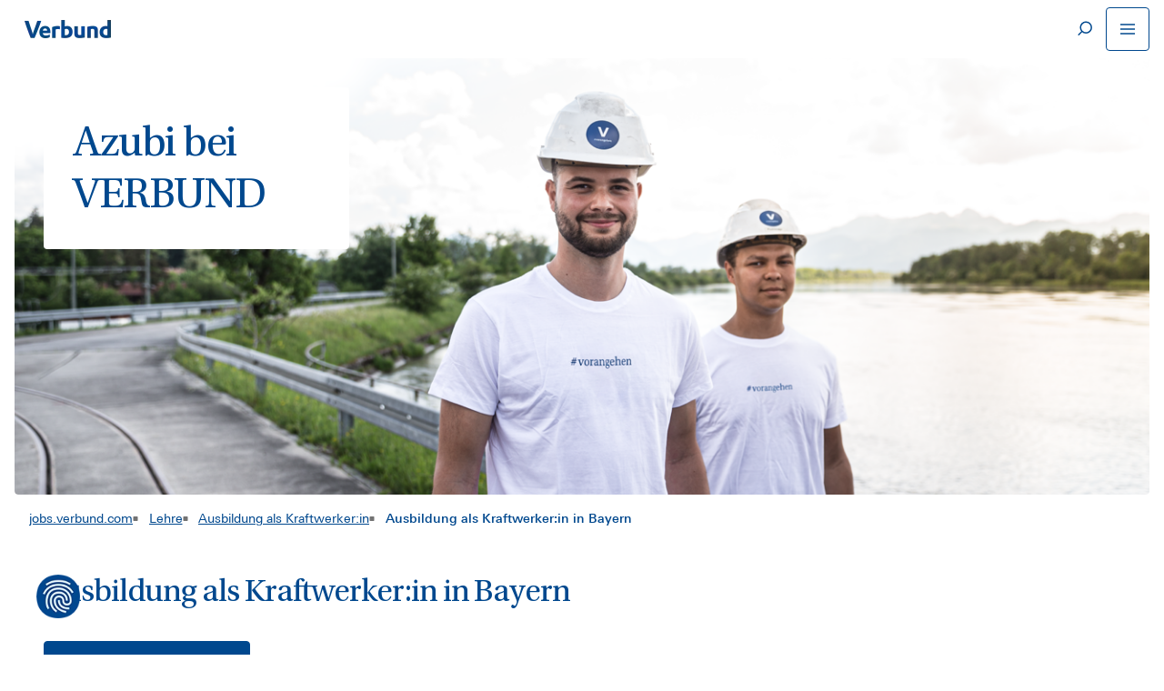

--- FILE ---
content_type: text/html; charset=utf-8
request_url: https://jobs.verbund.com/de/lehre/ausbildung-als-kraftwerkerin/ausbildung-als-kraftwerkerin-in-bayern
body_size: 87354
content:
<!DOCTYPE html><html lang=de><head><meta charset=UTF-8><meta name=viewport content="width=device-width, initial-scale=1 user-scalable=yes minimum-scale=1.0 maximum-scale=2.0"><title>Deine Kraftwerks-Ausbildung bei VERBUND in Bayern</title><link rel=icon href=/media/dgnbsjrg/verbund_favicon_24x24px.webp><meta property=og:image content="https://jobs.verbund.com/media/t4ol2whw/vb_homepage_vhp_header_1200x630.webp?format=jpg"><meta property=og:image:height content=630><meta property=og:image:width content=1200><meta property=og:description content="Erfahre hier mehr über die Ausbildung als Kraftwerker:in in Deutschland und werde Azubi im Bereich Elektronik für Betriebstechnik und Metalltechnik in Bayern."><meta name=description content="Erfahre hier mehr über die Ausbildung als Kraftwerker:in in Deutschland und werde Azubi im Bereich Elektronik für Betriebstechnik und Metalltechnik in Bayern."><meta property=og:title content="Deine Kraftwerks-Ausbildung bei VERBUND in Bayern"><meta name=robots content=index,follow><script src="https://consent.verbund.com/consent/app.js?apiKey=730e1c736550c65b8e28abec6b24f1aa41c1e3eaddc1e7ca&amp;domain=667e905e10355aec460db030&amp;lang=de_DE" referrerpolicy=origin></script><script>window.dataLayer=window.dataLayer||[]
window.dataLayer.push({event:'cmsInfo',cms_system:'hk'});</script><script type=text/x-ccm-loader data-ccm-loader-group=statistics>(function(w,d,s,l,i){w[l]=w[l]||[];w[l].push({'gtm.start':
new Date().getTime(),event:'gtm.js'});var f=d.getElementsByTagName(s)[0],
j=d.createElement(s),dl=l!='dataLayer'?'&l='+l:'';j.async=true;j.src=
'https://www.googletagmanager.com/gtm.js?id='+i+dl;f.parentNode.insertBefore(j,f);
})(window,document,'script','dataLayer','GTM-KF7TVQW4');</script><meta name=google-site-verification content=DKLlHd_8UgH_nRHJXa3w0mUSj_ywVaLreES4evQtFVw><style>.paragraph-content .short-info-row-col,.btn.btn-link{font-family:"Linotype Univers 430";font-size:18px;line-height:1.48;letter-spacing:0 1em}.add-module-element>.accordion-component>.accordion-container>.accordion-element-container>.accordion-content>ul>li{font-family:"Linotype Univers 430";font-size:16px;line-height:1.48}.btn.btn-link.--small{font-family:"Linotype Univers 430";font-size:14px;line-height:1.48}[data-aos][data-aos][data-aos-duration="50"],body[data-aos-duration="50"] [data-aos]{transition-duration:50ms}[data-aos][data-aos][data-aos-delay="50"],body[data-aos-delay="50"] [data-aos]{transition-delay:0}[data-aos][data-aos][data-aos-delay="50"].aos-animate,body[data-aos-delay="50"] [data-aos].aos-animate{transition-delay:50ms}[data-aos][data-aos][data-aos-duration="100"],body[data-aos-duration="100"] [data-aos]{transition-duration:.1s}[data-aos][data-aos][data-aos-delay="100"],body[data-aos-delay="100"] [data-aos]{transition-delay:0}[data-aos][data-aos][data-aos-delay="100"].aos-animate,body[data-aos-delay="100"] [data-aos].aos-animate{transition-delay:.1s}[data-aos][data-aos][data-aos-duration="150"],body[data-aos-duration="150"] [data-aos]{transition-duration:.15s}[data-aos][data-aos][data-aos-delay="150"],body[data-aos-delay="150"] [data-aos]{transition-delay:0}[data-aos][data-aos][data-aos-delay="150"].aos-animate,body[data-aos-delay="150"] [data-aos].aos-animate{transition-delay:.15s}[data-aos][data-aos][data-aos-duration="200"],body[data-aos-duration="200"] [data-aos]{transition-duration:.2s}[data-aos][data-aos][data-aos-delay="200"],body[data-aos-delay="200"] [data-aos]{transition-delay:0}[data-aos][data-aos][data-aos-delay="200"].aos-animate,body[data-aos-delay="200"] [data-aos].aos-animate{transition-delay:.2s}[data-aos][data-aos][data-aos-duration="250"],body[data-aos-duration="250"] [data-aos]{transition-duration:.25s}[data-aos][data-aos][data-aos-delay="250"],body[data-aos-delay="250"] [data-aos]{transition-delay:0}[data-aos][data-aos][data-aos-delay="250"].aos-animate,body[data-aos-delay="250"] [data-aos].aos-animate{transition-delay:.25s}[data-aos][data-aos][data-aos-duration="300"],body[data-aos-duration="300"] [data-aos]{transition-duration:.3s}[data-aos][data-aos][data-aos-delay="300"],body[data-aos-delay="300"] [data-aos]{transition-delay:0}[data-aos][data-aos][data-aos-delay="300"].aos-animate,body[data-aos-delay="300"] [data-aos].aos-animate{transition-delay:.3s}[data-aos][data-aos][data-aos-duration="350"],body[data-aos-duration="350"] [data-aos]{transition-duration:.35s}[data-aos][data-aos][data-aos-delay="350"],body[data-aos-delay="350"] [data-aos]{transition-delay:0}[data-aos][data-aos][data-aos-delay="350"].aos-animate,body[data-aos-delay="350"] [data-aos].aos-animate{transition-delay:.35s}[data-aos][data-aos][data-aos-duration="400"],body[data-aos-duration="400"] [data-aos]{transition-duration:.4s}[data-aos][data-aos][data-aos-delay="400"],body[data-aos-delay="400"] [data-aos]{transition-delay:0}[data-aos][data-aos][data-aos-delay="400"].aos-animate,body[data-aos-delay="400"] [data-aos].aos-animate{transition-delay:.4s}[data-aos][data-aos][data-aos-duration="450"],body[data-aos-duration="450"] [data-aos]{transition-duration:.45s}[data-aos][data-aos][data-aos-delay="450"],body[data-aos-delay="450"] [data-aos]{transition-delay:0}[data-aos][data-aos][data-aos-delay="450"].aos-animate,body[data-aos-delay="450"] [data-aos].aos-animate{transition-delay:.45s}[data-aos][data-aos][data-aos-duration="500"],body[data-aos-duration="500"] [data-aos]{transition-duration:.5s}[data-aos][data-aos][data-aos-delay="500"],body[data-aos-delay="500"] [data-aos]{transition-delay:0}[data-aos][data-aos][data-aos-delay="500"].aos-animate,body[data-aos-delay="500"] [data-aos].aos-animate{transition-delay:.5s}[data-aos][data-aos][data-aos-duration="550"],body[data-aos-duration="550"] [data-aos]{transition-duration:.55s}[data-aos][data-aos][data-aos-delay="550"],body[data-aos-delay="550"] [data-aos]{transition-delay:0}[data-aos][data-aos][data-aos-delay="550"].aos-animate,body[data-aos-delay="550"] [data-aos].aos-animate{transition-delay:.55s}[data-aos][data-aos][data-aos-duration="600"],body[data-aos-duration="600"] [data-aos]{transition-duration:.6s}[data-aos][data-aos][data-aos-delay="600"],body[data-aos-delay="600"] [data-aos]{transition-delay:0}[data-aos][data-aos][data-aos-delay="600"].aos-animate,body[data-aos-delay="600"] [data-aos].aos-animate{transition-delay:.6s}[data-aos][data-aos][data-aos-duration="650"],body[data-aos-duration="650"] [data-aos]{transition-duration:.65s}[data-aos][data-aos][data-aos-delay="650"],body[data-aos-delay="650"] [data-aos]{transition-delay:0}[data-aos][data-aos][data-aos-delay="650"].aos-animate,body[data-aos-delay="650"] [data-aos].aos-animate{transition-delay:.65s}[data-aos][data-aos][data-aos-duration="700"],body[data-aos-duration="700"] [data-aos]{transition-duration:.7s}[data-aos][data-aos][data-aos-delay="700"],body[data-aos-delay="700"] [data-aos]{transition-delay:0}[data-aos][data-aos][data-aos-delay="700"].aos-animate,body[data-aos-delay="700"] [data-aos].aos-animate{transition-delay:.7s}[data-aos][data-aos][data-aos-duration="750"],body[data-aos-duration="750"] [data-aos]{transition-duration:.75s}[data-aos][data-aos][data-aos-delay="750"],body[data-aos-delay="750"] [data-aos]{transition-delay:0}[data-aos][data-aos][data-aos-delay="750"].aos-animate,body[data-aos-delay="750"] [data-aos].aos-animate{transition-delay:.75s}[data-aos][data-aos][data-aos-duration="800"],body[data-aos-duration="800"] [data-aos]{transition-duration:.8s}[data-aos][data-aos][data-aos-delay="800"],body[data-aos-delay="800"] [data-aos]{transition-delay:0}[data-aos][data-aos][data-aos-delay="800"].aos-animate,body[data-aos-delay="800"] [data-aos].aos-animate{transition-delay:.8s}[data-aos][data-aos][data-aos-duration="850"],body[data-aos-duration="850"] [data-aos]{transition-duration:.85s}[data-aos][data-aos][data-aos-delay="850"],body[data-aos-delay="850"] [data-aos]{transition-delay:0}[data-aos][data-aos][data-aos-delay="850"].aos-animate,body[data-aos-delay="850"] [data-aos].aos-animate{transition-delay:.85s}[data-aos][data-aos][data-aos-duration="900"],body[data-aos-duration="900"] [data-aos]{transition-duration:.9s}[data-aos][data-aos][data-aos-delay="900"],body[data-aos-delay="900"] [data-aos]{transition-delay:0}[data-aos][data-aos][data-aos-delay="900"].aos-animate,body[data-aos-delay="900"] [data-aos].aos-animate{transition-delay:.9s}[data-aos][data-aos][data-aos-duration="950"],body[data-aos-duration="950"] [data-aos]{transition-duration:.95s}[data-aos][data-aos][data-aos-delay="950"],body[data-aos-delay="950"] [data-aos]{transition-delay:0}[data-aos][data-aos][data-aos-delay="950"].aos-animate,body[data-aos-delay="950"] [data-aos].aos-animate{transition-delay:.95s}[data-aos][data-aos][data-aos-duration="1000"],body[data-aos-duration="1000"] [data-aos]{transition-duration:1s}[data-aos][data-aos][data-aos-delay="1000"],body[data-aos-delay="1000"] [data-aos]{transition-delay:0}[data-aos][data-aos][data-aos-delay="1000"].aos-animate,body[data-aos-delay="1000"] [data-aos].aos-animate{transition-delay:1s}[data-aos][data-aos][data-aos-duration="1050"],body[data-aos-duration="1050"] [data-aos]{transition-duration:1.05s}[data-aos][data-aos][data-aos-delay="1050"],body[data-aos-delay="1050"] [data-aos]{transition-delay:0}[data-aos][data-aos][data-aos-delay="1050"].aos-animate,body[data-aos-delay="1050"] [data-aos].aos-animate{transition-delay:1.05s}[data-aos][data-aos][data-aos-duration="1100"],body[data-aos-duration="1100"] [data-aos]{transition-duration:1.1s}[data-aos][data-aos][data-aos-delay="1100"],body[data-aos-delay="1100"] [data-aos]{transition-delay:0}[data-aos][data-aos][data-aos-delay="1100"].aos-animate,body[data-aos-delay="1100"] [data-aos].aos-animate{transition-delay:1.1s}[data-aos][data-aos][data-aos-duration="1150"],body[data-aos-duration="1150"] [data-aos]{transition-duration:1.15s}[data-aos][data-aos][data-aos-delay="1150"],body[data-aos-delay="1150"] [data-aos]{transition-delay:0}[data-aos][data-aos][data-aos-delay="1150"].aos-animate,body[data-aos-delay="1150"] [data-aos].aos-animate{transition-delay:1.15s}[data-aos][data-aos][data-aos-duration="1200"],body[data-aos-duration="1200"] [data-aos]{transition-duration:1.2s}[data-aos][data-aos][data-aos-delay="1200"],body[data-aos-delay="1200"] [data-aos]{transition-delay:0}[data-aos][data-aos][data-aos-delay="1200"].aos-animate,body[data-aos-delay="1200"] [data-aos].aos-animate{transition-delay:1.2s}[data-aos][data-aos][data-aos-duration="1250"],body[data-aos-duration="1250"] [data-aos]{transition-duration:1.25s}[data-aos][data-aos][data-aos-delay="1250"],body[data-aos-delay="1250"] [data-aos]{transition-delay:0}[data-aos][data-aos][data-aos-delay="1250"].aos-animate,body[data-aos-delay="1250"] [data-aos].aos-animate{transition-delay:1.25s}[data-aos][data-aos][data-aos-duration="1300"],body[data-aos-duration="1300"] [data-aos]{transition-duration:1.3s}[data-aos][data-aos][data-aos-delay="1300"],body[data-aos-delay="1300"] [data-aos]{transition-delay:0}[data-aos][data-aos][data-aos-delay="1300"].aos-animate,body[data-aos-delay="1300"] [data-aos].aos-animate{transition-delay:1.3s}[data-aos][data-aos][data-aos-duration="1350"],body[data-aos-duration="1350"] [data-aos]{transition-duration:1.35s}[data-aos][data-aos][data-aos-delay="1350"],body[data-aos-delay="1350"] [data-aos]{transition-delay:0}[data-aos][data-aos][data-aos-delay="1350"].aos-animate,body[data-aos-delay="1350"] [data-aos].aos-animate{transition-delay:1.35s}[data-aos][data-aos][data-aos-duration="1400"],body[data-aos-duration="1400"] [data-aos]{transition-duration:1.4s}[data-aos][data-aos][data-aos-delay="1400"],body[data-aos-delay="1400"] [data-aos]{transition-delay:0}[data-aos][data-aos][data-aos-delay="1400"].aos-animate,body[data-aos-delay="1400"] [data-aos].aos-animate{transition-delay:1.4s}[data-aos][data-aos][data-aos-duration="1450"],body[data-aos-duration="1450"] [data-aos]{transition-duration:1.45s}[data-aos][data-aos][data-aos-delay="1450"],body[data-aos-delay="1450"] [data-aos]{transition-delay:0}[data-aos][data-aos][data-aos-delay="1450"].aos-animate,body[data-aos-delay="1450"] [data-aos].aos-animate{transition-delay:1.45s}[data-aos][data-aos][data-aos-duration="1500"],body[data-aos-duration="1500"] [data-aos]{transition-duration:1.5s}[data-aos][data-aos][data-aos-delay="1500"],body[data-aos-delay="1500"] [data-aos]{transition-delay:0}[data-aos][data-aos][data-aos-delay="1500"].aos-animate,body[data-aos-delay="1500"] [data-aos].aos-animate{transition-delay:1.5s}[data-aos][data-aos][data-aos-duration="1550"],body[data-aos-duration="1550"] [data-aos]{transition-duration:1.55s}[data-aos][data-aos][data-aos-delay="1550"],body[data-aos-delay="1550"] [data-aos]{transition-delay:0}[data-aos][data-aos][data-aos-delay="1550"].aos-animate,body[data-aos-delay="1550"] [data-aos].aos-animate{transition-delay:1.55s}[data-aos][data-aos][data-aos-duration="1600"],body[data-aos-duration="1600"] [data-aos]{transition-duration:1.6s}[data-aos][data-aos][data-aos-delay="1600"],body[data-aos-delay="1600"] [data-aos]{transition-delay:0}[data-aos][data-aos][data-aos-delay="1600"].aos-animate,body[data-aos-delay="1600"] [data-aos].aos-animate{transition-delay:1.6s}[data-aos][data-aos][data-aos-duration="1650"],body[data-aos-duration="1650"] [data-aos]{transition-duration:1.65s}[data-aos][data-aos][data-aos-delay="1650"],body[data-aos-delay="1650"] [data-aos]{transition-delay:0}[data-aos][data-aos][data-aos-delay="1650"].aos-animate,body[data-aos-delay="1650"] [data-aos].aos-animate{transition-delay:1.65s}[data-aos][data-aos][data-aos-duration="1700"],body[data-aos-duration="1700"] [data-aos]{transition-duration:1.7s}[data-aos][data-aos][data-aos-delay="1700"],body[data-aos-delay="1700"] [data-aos]{transition-delay:0}[data-aos][data-aos][data-aos-delay="1700"].aos-animate,body[data-aos-delay="1700"] [data-aos].aos-animate{transition-delay:1.7s}[data-aos][data-aos][data-aos-duration="1750"],body[data-aos-duration="1750"] [data-aos]{transition-duration:1.75s}[data-aos][data-aos][data-aos-delay="1750"],body[data-aos-delay="1750"] [data-aos]{transition-delay:0}[data-aos][data-aos][data-aos-delay="1750"].aos-animate,body[data-aos-delay="1750"] [data-aos].aos-animate{transition-delay:1.75s}[data-aos][data-aos][data-aos-duration="1800"],body[data-aos-duration="1800"] [data-aos]{transition-duration:1.8s}[data-aos][data-aos][data-aos-delay="1800"],body[data-aos-delay="1800"] [data-aos]{transition-delay:0}[data-aos][data-aos][data-aos-delay="1800"].aos-animate,body[data-aos-delay="1800"] [data-aos].aos-animate{transition-delay:1.8s}[data-aos][data-aos][data-aos-duration="1850"],body[data-aos-duration="1850"] [data-aos]{transition-duration:1.85s}[data-aos][data-aos][data-aos-delay="1850"],body[data-aos-delay="1850"] [data-aos]{transition-delay:0}[data-aos][data-aos][data-aos-delay="1850"].aos-animate,body[data-aos-delay="1850"] [data-aos].aos-animate{transition-delay:1.85s}[data-aos][data-aos][data-aos-duration="1900"],body[data-aos-duration="1900"] [data-aos]{transition-duration:1.9s}[data-aos][data-aos][data-aos-delay="1900"],body[data-aos-delay="1900"] [data-aos]{transition-delay:0}[data-aos][data-aos][data-aos-delay="1900"].aos-animate,body[data-aos-delay="1900"] [data-aos].aos-animate{transition-delay:1.9s}[data-aos][data-aos][data-aos-duration="1950"],body[data-aos-duration="1950"] [data-aos]{transition-duration:1.95s}[data-aos][data-aos][data-aos-delay="1950"],body[data-aos-delay="1950"] [data-aos]{transition-delay:0}[data-aos][data-aos][data-aos-delay="1950"].aos-animate,body[data-aos-delay="1950"] [data-aos].aos-animate{transition-delay:1.95s}[data-aos][data-aos][data-aos-duration="2000"],body[data-aos-duration="2000"] [data-aos]{transition-duration:2s}[data-aos][data-aos][data-aos-delay="2000"],body[data-aos-delay="2000"] [data-aos]{transition-delay:0}[data-aos][data-aos][data-aos-delay="2000"].aos-animate,body[data-aos-delay="2000"] [data-aos].aos-animate{transition-delay:2s}[data-aos][data-aos][data-aos-duration="2050"],body[data-aos-duration="2050"] [data-aos]{transition-duration:2.05s}[data-aos][data-aos][data-aos-delay="2050"],body[data-aos-delay="2050"] [data-aos]{transition-delay:0}[data-aos][data-aos][data-aos-delay="2050"].aos-animate,body[data-aos-delay="2050"] [data-aos].aos-animate{transition-delay:2.05s}[data-aos][data-aos][data-aos-duration="2100"],body[data-aos-duration="2100"] [data-aos]{transition-duration:2.1s}[data-aos][data-aos][data-aos-delay="2100"],body[data-aos-delay="2100"] [data-aos]{transition-delay:0}[data-aos][data-aos][data-aos-delay="2100"].aos-animate,body[data-aos-delay="2100"] [data-aos].aos-animate{transition-delay:2.1s}[data-aos][data-aos][data-aos-duration="2150"],body[data-aos-duration="2150"] [data-aos]{transition-duration:2.15s}[data-aos][data-aos][data-aos-delay="2150"],body[data-aos-delay="2150"] [data-aos]{transition-delay:0}[data-aos][data-aos][data-aos-delay="2150"].aos-animate,body[data-aos-delay="2150"] [data-aos].aos-animate{transition-delay:2.15s}[data-aos][data-aos][data-aos-duration="2200"],body[data-aos-duration="2200"] [data-aos]{transition-duration:2.2s}[data-aos][data-aos][data-aos-delay="2200"],body[data-aos-delay="2200"] [data-aos]{transition-delay:0}[data-aos][data-aos][data-aos-delay="2200"].aos-animate,body[data-aos-delay="2200"] [data-aos].aos-animate{transition-delay:2.2s}[data-aos][data-aos][data-aos-duration="2250"],body[data-aos-duration="2250"] [data-aos]{transition-duration:2.25s}[data-aos][data-aos][data-aos-delay="2250"],body[data-aos-delay="2250"] [data-aos]{transition-delay:0}[data-aos][data-aos][data-aos-delay="2250"].aos-animate,body[data-aos-delay="2250"] [data-aos].aos-animate{transition-delay:2.25s}[data-aos][data-aos][data-aos-duration="2300"],body[data-aos-duration="2300"] [data-aos]{transition-duration:2.3s}[data-aos][data-aos][data-aos-delay="2300"],body[data-aos-delay="2300"] [data-aos]{transition-delay:0}[data-aos][data-aos][data-aos-delay="2300"].aos-animate,body[data-aos-delay="2300"] [data-aos].aos-animate{transition-delay:2.3s}[data-aos][data-aos][data-aos-duration="2350"],body[data-aos-duration="2350"] [data-aos]{transition-duration:2.35s}[data-aos][data-aos][data-aos-delay="2350"],body[data-aos-delay="2350"] [data-aos]{transition-delay:0}[data-aos][data-aos][data-aos-delay="2350"].aos-animate,body[data-aos-delay="2350"] [data-aos].aos-animate{transition-delay:2.35s}[data-aos][data-aos][data-aos-duration="2400"],body[data-aos-duration="2400"] [data-aos]{transition-duration:2.4s}[data-aos][data-aos][data-aos-delay="2400"],body[data-aos-delay="2400"] [data-aos]{transition-delay:0}[data-aos][data-aos][data-aos-delay="2400"].aos-animate,body[data-aos-delay="2400"] [data-aos].aos-animate{transition-delay:2.4s}[data-aos][data-aos][data-aos-duration="2450"],body[data-aos-duration="2450"] [data-aos]{transition-duration:2.45s}[data-aos][data-aos][data-aos-delay="2450"],body[data-aos-delay="2450"] [data-aos]{transition-delay:0}[data-aos][data-aos][data-aos-delay="2450"].aos-animate,body[data-aos-delay="2450"] [data-aos].aos-animate{transition-delay:2.45s}[data-aos][data-aos][data-aos-duration="2500"],body[data-aos-duration="2500"] [data-aos]{transition-duration:2.5s}[data-aos][data-aos][data-aos-delay="2500"],body[data-aos-delay="2500"] [data-aos]{transition-delay:0}[data-aos][data-aos][data-aos-delay="2500"].aos-animate,body[data-aos-delay="2500"] [data-aos].aos-animate{transition-delay:2.5s}[data-aos][data-aos][data-aos-duration="2550"],body[data-aos-duration="2550"] [data-aos]{transition-duration:2.55s}[data-aos][data-aos][data-aos-delay="2550"],body[data-aos-delay="2550"] [data-aos]{transition-delay:0}[data-aos][data-aos][data-aos-delay="2550"].aos-animate,body[data-aos-delay="2550"] [data-aos].aos-animate{transition-delay:2.55s}[data-aos][data-aos][data-aos-duration="2600"],body[data-aos-duration="2600"] [data-aos]{transition-duration:2.6s}[data-aos][data-aos][data-aos-delay="2600"],body[data-aos-delay="2600"] [data-aos]{transition-delay:0}[data-aos][data-aos][data-aos-delay="2600"].aos-animate,body[data-aos-delay="2600"] [data-aos].aos-animate{transition-delay:2.6s}[data-aos][data-aos][data-aos-duration="2650"],body[data-aos-duration="2650"] [data-aos]{transition-duration:2.65s}[data-aos][data-aos][data-aos-delay="2650"],body[data-aos-delay="2650"] [data-aos]{transition-delay:0}[data-aos][data-aos][data-aos-delay="2650"].aos-animate,body[data-aos-delay="2650"] [data-aos].aos-animate{transition-delay:2.65s}[data-aos][data-aos][data-aos-duration="2700"],body[data-aos-duration="2700"] [data-aos]{transition-duration:2.7s}[data-aos][data-aos][data-aos-delay="2700"],body[data-aos-delay="2700"] [data-aos]{transition-delay:0}[data-aos][data-aos][data-aos-delay="2700"].aos-animate,body[data-aos-delay="2700"] [data-aos].aos-animate{transition-delay:2.7s}[data-aos][data-aos][data-aos-duration="2750"],body[data-aos-duration="2750"] [data-aos]{transition-duration:2.75s}[data-aos][data-aos][data-aos-delay="2750"],body[data-aos-delay="2750"] [data-aos]{transition-delay:0}[data-aos][data-aos][data-aos-delay="2750"].aos-animate,body[data-aos-delay="2750"] [data-aos].aos-animate{transition-delay:2.75s}[data-aos][data-aos][data-aos-duration="2800"],body[data-aos-duration="2800"] [data-aos]{transition-duration:2.8s}[data-aos][data-aos][data-aos-delay="2800"],body[data-aos-delay="2800"] [data-aos]{transition-delay:0}[data-aos][data-aos][data-aos-delay="2800"].aos-animate,body[data-aos-delay="2800"] [data-aos].aos-animate{transition-delay:2.8s}[data-aos][data-aos][data-aos-duration="2850"],body[data-aos-duration="2850"] [data-aos]{transition-duration:2.85s}[data-aos][data-aos][data-aos-delay="2850"],body[data-aos-delay="2850"] [data-aos]{transition-delay:0}[data-aos][data-aos][data-aos-delay="2850"].aos-animate,body[data-aos-delay="2850"] [data-aos].aos-animate{transition-delay:2.85s}[data-aos][data-aos][data-aos-duration="2900"],body[data-aos-duration="2900"] [data-aos]{transition-duration:2.9s}[data-aos][data-aos][data-aos-delay="2900"],body[data-aos-delay="2900"] [data-aos]{transition-delay:0}[data-aos][data-aos][data-aos-delay="2900"].aos-animate,body[data-aos-delay="2900"] [data-aos].aos-animate{transition-delay:2.9s}[data-aos][data-aos][data-aos-duration="2950"],body[data-aos-duration="2950"] [data-aos]{transition-duration:2.95s}[data-aos][data-aos][data-aos-delay="2950"],body[data-aos-delay="2950"] [data-aos]{transition-delay:0}[data-aos][data-aos][data-aos-delay="2950"].aos-animate,body[data-aos-delay="2950"] [data-aos].aos-animate{transition-delay:2.95s}[data-aos][data-aos][data-aos-duration="3000"],body[data-aos-duration="3000"] [data-aos]{transition-duration:3s}[data-aos][data-aos][data-aos-delay="3000"],body[data-aos-delay="3000"] [data-aos]{transition-delay:0}[data-aos][data-aos][data-aos-delay="3000"].aos-animate,body[data-aos-delay="3000"] [data-aos].aos-animate{transition-delay:3s}[data-aos][data-aos][data-aos-easing=linear],body[data-aos-easing=linear] [data-aos]{transition-timing-function:cubic-bezier(.25,.25,.75,.75)}[data-aos][data-aos][data-aos-easing=ease],body[data-aos-easing=ease] [data-aos]{transition-timing-function:ease}[data-aos][data-aos][data-aos-easing=ease-in],body[data-aos-easing=ease-in] [data-aos]{transition-timing-function:ease-in}[data-aos][data-aos][data-aos-easing=ease-out],body[data-aos-easing=ease-out] [data-aos]{transition-timing-function:ease-out}[data-aos][data-aos][data-aos-easing=ease-in-out],body[data-aos-easing=ease-in-out] [data-aos]{transition-timing-function:ease-in-out}[data-aos][data-aos][data-aos-easing=ease-in-back],body[data-aos-easing=ease-in-back] [data-aos]{transition-timing-function:cubic-bezier(.6,-.28,.735,.045)}[data-aos][data-aos][data-aos-easing=ease-out-back],body[data-aos-easing=ease-out-back] [data-aos]{transition-timing-function:cubic-bezier(.175,.885,.32,1.275)}[data-aos][data-aos][data-aos-easing=ease-in-out-back],body[data-aos-easing=ease-in-out-back] [data-aos]{transition-timing-function:cubic-bezier(.68,-.55,.265,1.55)}[data-aos][data-aos][data-aos-easing=ease-in-sine],body[data-aos-easing=ease-in-sine] [data-aos]{transition-timing-function:cubic-bezier(.47,0,.745,.715)}[data-aos][data-aos][data-aos-easing=ease-out-sine],body[data-aos-easing=ease-out-sine] [data-aos]{transition-timing-function:cubic-bezier(.39,.575,.565,1)}[data-aos][data-aos][data-aos-easing=ease-in-out-sine],body[data-aos-easing=ease-in-out-sine] [data-aos]{transition-timing-function:cubic-bezier(.445,.05,.55,.95)}[data-aos][data-aos][data-aos-easing=ease-in-quad],body[data-aos-easing=ease-in-quad] [data-aos]{transition-timing-function:cubic-bezier(.55,.085,.68,.53)}[data-aos][data-aos][data-aos-easing=ease-out-quad],body[data-aos-easing=ease-out-quad] [data-aos]{transition-timing-function:cubic-bezier(.25,.46,.45,.94)}[data-aos][data-aos][data-aos-easing=ease-in-out-quad],body[data-aos-easing=ease-in-out-quad] [data-aos]{transition-timing-function:cubic-bezier(.455,.03,.515,.955)}[data-aos][data-aos][data-aos-easing=ease-in-cubic],body[data-aos-easing=ease-in-cubic] [data-aos]{transition-timing-function:cubic-bezier(.55,.085,.68,.53)}[data-aos][data-aos][data-aos-easing=ease-out-cubic],body[data-aos-easing=ease-out-cubic] [data-aos]{transition-timing-function:cubic-bezier(.25,.46,.45,.94)}[data-aos][data-aos][data-aos-easing=ease-in-out-cubic],body[data-aos-easing=ease-in-out-cubic] [data-aos]{transition-timing-function:cubic-bezier(.455,.03,.515,.955)}[data-aos][data-aos][data-aos-easing=ease-in-quart],body[data-aos-easing=ease-in-quart] [data-aos]{transition-timing-function:cubic-bezier(.55,.085,.68,.53)}[data-aos][data-aos][data-aos-easing=ease-out-quart],body[data-aos-easing=ease-out-quart] [data-aos]{transition-timing-function:cubic-bezier(.25,.46,.45,.94)}[data-aos][data-aos][data-aos-easing=ease-in-out-quart],body[data-aos-easing=ease-in-out-quart] [data-aos]{transition-timing-function:cubic-bezier(.455,.03,.515,.955)}[data-aos^=fade][data-aos^=fade]{opacity:0;transition-property:opacity,transform}[data-aos^=fade][data-aos^=fade].aos-animate{opacity:1;transform:translateZ(0)}[data-aos=fade-up]{transform:translate3d(0,100px,0)}[data-aos=fade-down]{transform:translate3d(0,-100px,0)}[data-aos=fade-right]{transform:translate3d(-100px,0,0)}[data-aos=fade-left]{transform:translate3d(100px,0,0)}[data-aos=fade-up-right]{transform:translate3d(-100px,100px,0)}[data-aos=fade-up-left]{transform:translate3d(100px,100px,0)}[data-aos=fade-down-right]{transform:translate3d(-100px,-100px,0)}[data-aos=fade-down-left]{transform:translate3d(100px,-100px,0)}[data-aos^=zoom][data-aos^=zoom]{opacity:0;transition-property:opacity,transform}[data-aos^=zoom][data-aos^=zoom].aos-animate{opacity:1;transform:translateZ(0) scale(1)}[data-aos=zoom-in]{transform:scale(.6)}[data-aos=zoom-in-up]{transform:translate3d(0,100px,0) scale(.6)}[data-aos=zoom-in-down]{transform:translate3d(0,-100px,0) scale(.6)}[data-aos=zoom-in-right]{transform:translate3d(-100px,0,0) scale(.6)}[data-aos=zoom-in-left]{transform:translate3d(100px,0,0) scale(.6)}[data-aos=zoom-out]{transform:scale(1.2)}[data-aos=zoom-out-up]{transform:translate3d(0,100px,0) scale(1.2)}[data-aos=zoom-out-down]{transform:translate3d(0,-100px,0) scale(1.2)}[data-aos=zoom-out-right]{transform:translate3d(-100px,0,0) scale(1.2)}[data-aos=zoom-out-left]{transform:translate3d(100px,0,0) scale(1.2)}[data-aos^=slide][data-aos^=slide]{transition-property:transform}[data-aos^=slide][data-aos^=slide].aos-animate{transform:translateZ(0)}[data-aos=slide-up]{transform:translate3d(0,100%,0)}[data-aos=slide-down]{transform:translate3d(0,-100%,0)}[data-aos=slide-right]{transform:translate3d(-100%,0,0)}[data-aos=slide-left]{transform:translate3d(100%,0,0)}[data-aos^=flip][data-aos^=flip]{backface-visibility:hidden;transition-property:transform}[data-aos=flip-left]{transform:perspective(2500px) rotateY(-100deg)}[data-aos=flip-left].aos-animate{transform:perspective(2500px) rotateY(0)}[data-aos=flip-right]{transform:perspective(2500px) rotateY(100deg)}[data-aos=flip-right].aos-animate{transform:perspective(2500px) rotateY(0)}[data-aos=flip-up]{transform:perspective(2500px) rotateX(-100deg)}[data-aos=flip-up].aos-animate{transform:perspective(2500px) rotateX(0)}[data-aos=flip-down]{transform:perspective(2500px) rotateX(100deg)}[data-aos=flip-down].aos-animate{transform:perspective(2500px) rotateX(0)}@font-face{font-family:Utopia Std;src:url(/static/corporate/assets/fonts/UtopiaStd-Regular.eot);src:local("UtopiaStd-Regular"),url(/static/corporate/assets/fonts/UtopiaStd-Regular.eot?#iefix) format("embedded-opentype"),url(/static/corporate/assets/fonts/UtopiaStd-Regular.woff2) format("woff2"),url(/static/corporate/assets/fonts/UtopiaStd-Regular.woff) format("woff"),url(/static/corporate/assets/fonts/UtopiaStd-Regular.ttf) format("truetype"),url(/static/corporate/assets/fonts/UtopiaStd-Regular.#UtopiaStd-Regular) format("svg");font-weight:400;font-style:normal;font-display:swap}@font-face{font-family:"Linotype Univers 330";src:url(/static/corporate/assets/fonts/LinotypeUnivers-330Light.eot);src:local("Linotype Univers 330 Light"),local("LinotypeUnivers-330Light"),url(/static/corporate/assets/fonts/LinotypeUnivers-330Light.eot?#iefix) format("embedded-opentype"),url(/static/corporate/assets/fonts/LinotypeUnivers-330Light.woff2) format("woff2"),url(/static/corporate/assets/fonts/LinotypeUnivers-330Light.woff) format("woff"),url(/static/corporate/assets/fonts/LinotypeUnivers-330Light.ttf) format("truetype"),url(/static/corporate/assets/fonts/LinotypeUnivers-330Light.#LinotypeUnivers-330Light) format("svg");font-weight:300;font-style:normal;font-display:swap}@font-face{font-family:"Linotype Univers 530";src:url(/static/corporate/assets/fonts/LinotypeUnivers-530Medium.eot);src:local("Linotype Univers 530 Medium"),local("LinotypeUnivers-530Medium"),url(/static/corporate/assets/fonts/LinotypeUnivers-530Medium.eot?#iefix) format("embedded-opentype"),url(/static/corporate/assets/fonts/LinotypeUnivers-530Medium.woff2) format("woff2"),url(/static/corporate/assets/fonts/LinotypeUnivers-530Medium.woff) format("woff"),url(/static/corporate/assets/fonts/LinotypeUnivers-530Medium.ttf) format("truetype"),url(/static/corporate/assets/fonts/LinotypeUnivers-530Medium.#LinotypeUnivers-530Medium) format("svg");font-weight:500;font-style:normal;font-display:swap}@font-face{font-family:"Linotype Univers 430";src:url(/static/corporate/assets/fonts/LinotypeUnivers-430Regular.eot);src:local("Linotype Univers 430 Regular"),local("LinotypeUnivers-430Regular"),url(/static/corporate/assets/fonts/LinotypeUnivers-430Regular.eot?#iefix) format("embedded-opentype"),url(/static/corporate/assets/fonts/LinotypeUnivers-430Regular.woff2) format("woff2"),url(/static/corporate/assets/fonts/LinotypeUnivers-430Regular.woff) format("woff"),url(/static/corporate/assets/fonts/LinotypeUnivers-430Regular.ttf) format("truetype"),url(/static/corporate/assets/fonts/LinotypeUnivers-430Regular.#LinotypeUnivers-430Regular) format("svg");font-weight:400;font-style:normal;font-display:swap}@keyframes fadeInTop{0%{opacity:0;transform:translateY(-50px)}to{opacity:1;transform:translateY(0)}}@keyframes fadeOutTop{0%{opacity:0;transform:translateY(0)}to{opacity:1;transform:translateY(-50px)}}@keyframes dropdownTop{0%{transform:translateY(-50px)}to{transform:translateY(0)}}@keyframes dropdownBottom{0%{transform:translateY(calc(-100% + 50px))}to{transform:translateY(-100%)}}@keyframes hideToTop{0%{transform:translateY(0)}to{transform:translateY(-100%)}}@keyframes hideToLeft{0%{transform:translate(0)}to{transform:translate(-100%)}}@keyframes hideToRight{0%{transform:translate(0)}to{transform:translate(100%)}}@keyframes fadeIn{0%{opacity:0}to{opacity:1}}@keyframes fadeOut{0%{opacity:1}to{opacity:0}}@keyframes spinner{to{-webkit-transform:rotate(360deg)}}@-webkit-keyframes spinner{to{-webkit-transform:rotate(360deg)}}@keyframes pop-in{0%{opacity:0;transform:scale(.1)}to{opacity:1;transform:scale(1)}}@keyframes pop-out{0%{opacity:1;transform:scale(1)}to{opacity:0;transform:scale(.1)}}@keyframes move-right{0%{transform:translate(-100%,100%)}to{transform:translateY(100%)}}@keyframes move-right-active{0%{transform:translateY(100%)}to{transform:translate(100%,100%);opacity:0}}@keyframes move-left{0%{transform:translate(100%,100%)}to{transform:translateY(100%)}}@keyframes move-left-active{0%{transform:translateY(100%)}to{transform:translate(-100%,100%);opacity:0}}.fade-in{animation:fadeIn .5s}.fade-out{animation:fadeOut .5s}html{overflow-x:hidden}a,p,h1,h2,h3,h4,h5,h6,ul,ol,li,span,.copy-l,.copy-l-strong,.copy-m,.copy-m-strong,.copy-s,.copy-s-strong{-webkit-font-smoothing:antialiased;-moz-osx-font-smoothing:grayscale;text-rendering:optimizeLegibility}.d1,.d2,h1,h2,h3,h4,h5,.h1-look,.h2-look,.h3-look,.h4-look,.h5-look{margin:0;font-family:Utopia Std;letter-spacing:-.03em}.theme-light .d1,.theme-light .d2,.theme-light h1,.theme-light h2,.theme-light h3,.theme-light h4,.theme-light h5,.theme-light .h1-look,.theme-light .h2-look,.theme-light .h3-look,.theme-light .h4-look,.theme-light .h5-look{color:#00488e}.theme-dark .d1,.theme-dark .d2,.theme-dark h1,.theme-dark h2,.theme-dark h3,.theme-dark h4,.theme-dark h5,.theme-dark .h1-look,.theme-dark .h2-look,.theme-dark .h3-look,.theme-dark .h4-look,.theme-dark .h5-look{color:#fff}.d1>a,.d2>a,h1>a,h2>a,h3>a,h4>a,h5>a,.h1-look>a,.h2-look>a,.h3-look>a,.h4-look>a,.h5-look>a{font-size:inherit;font-family:inherit}p{margin:0}.copy-l{font-family:"Linotype Univers 430";font-size:18px;line-height:1.48;letter-spacing:-.01em}.copy-l-strong{font-family:"Linotype Univers 530";font-size:18px;line-height:1.48}.copy-m{font-family:"Linotype Univers 430";font-size:16px;line-height:1.48}.copy-m-strong{font-family:"Linotype Univers 530";font-size:16px;line-height:1.48}.copy-s{font-family:"Linotype Univers 430";font-size:14px;line-height:1.48}.copy-s-strong{font-family:"Linotype Univers 530";font-size:14px;line-height:1.48}.cta{font-family:"Linotype Univers 530";font-size:14px;line-height:1}.d1{font-size:52px;line-height:1.1}.d2{font-size:48px;line-height:1.1}h1,.h1-look{font-size:40px;line-height:1.2;font-weight:100}h2,.h2-look{font-size:32px;line-height:1.25;font-weight:100}h3,.h3-look{font-size:28px;line-height:1.25;font-weight:100}h4,.h4-look{font-size:24px;line-height:1.25;font-weight:100}h5,.h5-look{font-size:22px;line-height:1.25;font-weight:100}.text-primary{font-family:"Linotype Univers 530";font-size:14px;line-height:1.48}@media(min-width:768px){.d1{font-size:96px}.d2{font-size:64px}h1,.h1-look{font-size:48px}h2,.h2-look{font-size:36px}h3,.h3-look{font-size:28px}h4,.h4-look{font-size:24px}h5,.h5-look{font-size:22px}.no-gap{margin-top:-16px}}@media(min-width:1440px){.d1{font-size:128px}.d2{font-size:96px}h1,.h1-look{font-size:64px}h2,.h2-look{font-size:48px}h3,.h3-look{font-size:36px}h4,.h4-look{font-size:28px}h5,.h5-look{font-family:Utopia Std;font-size:24px}}*{-webkit-box-sizing:border-box;-moz-box-sizing:border-box;box-sizing:border-box}.theme-light *:focus-visible{border-radius:4px;outline:solid 3px #00a3ae}.theme-dark *:focus-visible{border-radius:4px;outline:solid 3px #00a3ae}body{position:relative;overflow-x:hidden;margin:0;padding:0;border:0;vertical-align:baseline;word-break:break-word;background:#fff;font-weight:100;min-height:100vh;font-family:"Linotype Univers 430",Fallback,sans-serif}body.no-scroll,body.no-scroll-desktop{overflow-y:hidden}body:after{content:"";position:absolute;top:0;left:0;opacity:0;height:0;transition:.4s opacity ease}main{position:relative;padding-top:64px}ul,li{padding:0;margin:0}a{display:flex;text-decoration:none;font-family:"Linotype Univers 430";line-height:1.48;font-weight:400;padding:3px;border-radius:2px;font-size:14px}.theme-light a{color:#00488e;border-bottom:solid 1px #00488e}.theme-dark a{color:#fff;border-bottom:solid 1px #ffffff}.theme-light a:hover{color:#00305e;border-bottom:solid 1px #00305e}.theme-dark a:hover{color:#ccdae8;border-bottom:solid 1px #ccdae8}.theme-light a:active{color:#00305e;border-bottom:solid 1px #00305e}.theme-dark a:active{color:#ccdae8;border-bottom:solid 1px #ccdae8}.theme-light a:disabled{color:#737373;border-bottom:solid 1px #737373}.theme-dark a:disabled{color:#6691bb;border-bottom:solid 1px #6691bb}.theme-light a.disabled{color:#737373;border-bottom:solid 1px #737373}.theme-dark a.disabled{color:#6691bb;border-bottom:solid 1px #6691bb}a.btn{width:fit-content}button{border:none;padding:15.5px 32px;border-radius:4px;font-size:14px;text-transform:uppercase;cursor:pointer}[id]{scroll-margin-top:80px}img,svg,picture{max-width:100%;max-height:100%}img{object-fit:cover}.flex-right .col-row{justify-content:flex-end}.flex-left .col-row{justify-content:flex-start}.flex-center .col-row{justify-content:center}.main-container{padding:0 12px}.module-block{border-radius:4px}.overlay-block{position:absolute;width:100%;height:100%;top:0;z-index:1}.overlay-block.white-overlay.left-overlay,.overlay-block.white-overlay.right-overlay{background:radial-gradient(233.64% 71.33% at 7.69% 0,#f2f6f9d9 65.75%,#f2f6f900)}.overlay-block.blue-overlay.left-overlay,.overlay-block.blue-overlay.right-overlay{background:radial-gradient(212.62% 64.92% at 7.69% 0,#00488ecc 74.84%,#00488e00)}.overlay-block.light-blue-overlay{background:radial-gradient(268.3% 81.92% at 7.69% 0,#ffffffe6 74.84%,#fff0)}.control-dots-block{display:flex;align-items:center;padding:4px 8px;gap:8px}.control-dots-block .control-dot{height:8px;width:8px;margin:4px;border-radius:50%}.theme-light .control-dots-block .control-dot,.theme-dark .control-dots-block .control-dot{border:solid 1px #6691bb}.control-dots-block .control-dot.active{height:12px;width:12px;margin:2px}.theme-light .control-dots-block .control-dot.active{border:solid 1px #6691bb;background:#00488e}.theme-dark .control-dots-block .control-dot.active{border:solid 1px #6691bb;background:#fff}.divider{margin:0 0 8px;width:100%}.theme-light .divider{border-bottom:1px solid #ccdae8}.theme-dark .divider{border-bottom:1px solid #6691bb}.vertical-divider{width:1px;height:100%;margin:0}.theme-light .vertical-divider{background:#00488e}.theme-dark .vertical-divider{background:#fff}.section-block{flex-wrap:wrap;display:flex;justify-content:center;width:100%;max-width:100%}.content-boxed{max-width:1440px}.content-growing{max-width:2560px}.no-gap{margin-top:-12px}.no-col-gap{column-gap:0}.paragraph-row .paragraph-content{padding:0 12px}.paragraph-row .paragraph-content h2{margin:0;padding:0}.paragraph-row .paragraph-content p{padding:0}@media(max-width:768px){.hide-mobile{display:none}}@media(min-width:768px){main{padding-top:80px}.hide-tablet{display:none}.overlay-block{min-width:990px}.overlay-block.white-overlay.left-overlay{background:radial-gradient(61.61% 106.78% at -2.27% 13.26%,#ffffffe6 51.29%,#fff0)}.overlay-block.white-overlay.right-overlay{background:radial-gradient(61.29% 83.6% at 100% 0,#ffffffe6 64.01%,#ffffffb3 80.65%,#fff0)}.overlay-block.blue-overlay.left-overlay{background:radial-gradient(56.11% 97.24% at 3.23% 1.65%,#00488ecc 52.23%,#00488e00)}.overlay-block.blue-overlay.right-overlay{background:radial-gradient(62.5% 108.32% at 96.8% 1.65%,#00488ecc 52.23%,#00488e00)}.overlay-block.light-blue-overlay.left-overlay{background:radial-gradient(61.61% 125.07% at -2.27% 13.26%,#f2f6f9e6 51.29%,#f2f6f900)}.overlay-block.light-blue-overlay.right-overlay{background:radial-gradient(61.29% 83.6% at 100% 0,#f2f6f9e6 64.01%,#f2f6f9b3 80.65%,#f2f6f900)}.paragraph-row .paragraph-content{padding:0 0 0 24px}}@media(min-width:1440px){body.no-scroll{overflow-y:auto}.main-container{padding:0 16px}.hide-desktop{display:none}.hide-tablet{display:flex}.no-row-gap{row-gap:0}.paragraph-row .paragraph-content{padding:0 0 0 32px}}.test-module{font-size:24px;font-family:"Linotype Univers 530";display:flex;justify-content:center;padding:20px}.test-module.red{color:red}.test-module.blue{color:#00f}.test-module.green{color:green}.test-module.gray{color:gray}.test-module-button-block{width:100%;text-align:center}.test-module-button-block #test_module_button{text-align:center}.test-module-button-block #test_module_button:hover{background:#f2f6f9}.add-module-element{position:fixed;top:0;left:0;z-index:999;width:auto;display:flex;justify-content:center}@media(min-width:768px){.add-module-element{left:calc(50% - 250px)}}.add-module-element>.accordion-component{width:auto}.add-module-element>.accordion-component>.accordion-container>.accordion-element-container>.accordion-head{min-height:50px;max-height:50px;justify-content:center;align-self:center;padding:8px}.add-module-element>.accordion-component>.accordion-container>.accordion-element-container>.accordion-head.active>.icon>svg{transform:rotate(225deg)}.add-module-element>.accordion-component>.accordion-container>.accordion-element-container>.accordion-content{padding:0}.add-module-element>.accordion-component>.accordion-container>.accordion-element-container>.accordion-content>ul{list-style:none;display:flex;flex-direction:column;gap:8px;max-height:500px;overflow-y:auto;padding-right:8px}.add-module-element>.accordion-component>.accordion-container>.accordion-element-container>.accordion-content>ul>li{display:flex;justify-content:space-between;align-items:center;padding-right:4px;gap:4px;color:#00488e;min-width:150px}@media(min-width:768px){.add-module-element>.accordion-component>.accordion-container>.accordion-element-container>.accordion-content>ul>li{min-width:250px}}.add-module-element>.accordion-component>.accordion-container>.accordion-element-container>.accordion-content>ul>li>input{width:40px;height:24px;border:solid 1px #00488e;text-align:center;border-radius:4px;color:#00488e}.add-module-element>.accordion-component>.accordion-container>.accordion-element-container>.accordion-content>.btn-row{padding-bottom:16px;justify-content:flex-end}.add-module-element>.accordion-component>.accordion-container>.accordion-element-container>.accordion-content>.btn-row>.btn>.btn-content{color:#ec5054;border-color:#ec5054;font-size:14px}.add-module-element>.accordion-component>.accordion-container>.accordion-element-container>.accordion-content>*:last-child{padding-bottom:16px}.storybook-container body.sb-show-main.sb-main-padded,.spacing-zero .fifty-fifty-module .fifty-fifty-container,.spacing-zero .landingpage-header-module .landingpage-header-container,.spacing-zero .parallax-module .parallax-container,.spacing-zero .anchor-module .anchor-container,.spacing-zero .partner-rug-module .partner-rug-container,.spacing-zero .header-accordion-module .header-accordion-container,.spacing-zero .financial-publications-module .financial-publications-container,.spacing-zero .press-release-teaser-module .press-release-teaser-container,.spacing-zero .media-library-module .media-library-container,.spacing-zero .press-release-list-module .press-release-list-container,.spacing-zero .paragraph-container,.spacing-zero .text-image-module .text-col,.spacing-zero .icon-text-module .icon-text-container,.spacing-zero .quicklinks-module .quicklinks-container,.spacing-zero .testimonials-module .testimonials-container,.spacing-zero .accordion-module .accordion-container,.spacing-zero .contact-module .contact-container,.spacing-zero .partner-module .partner-container,.spacing-zero .video-module .video-container,.spacing-zero .news-module .news-container,.spacing-zero .gallery-module .gallery-container,.spacing-zero .forms-module .forms-container,.spacing-zero .maps-module .maps-container,.spacing-zero .events-module .events-container,.spacing-zero .editorial-image-text-module .editorial-image-text-container .text-col,.spacing-zero .joblist-module .joblist-container,.spacing-zero .paragraph-highlight-module .paragraph-highlight-container,.spacing-zero .warning-module .warning-wrapper{padding:0}@media(min-width:768px){.spacing-zero .fifty-fifty-module .fifty-fifty-container,.spacing-zero .landingpage-header-module .landingpage-header-container,.spacing-zero .parallax-module .parallax-container,.spacing-zero .anchor-module .anchor-container,.spacing-zero .partner-rug-module .partner-rug-container,.spacing-zero .header-accordion-module .header-accordion-container,.spacing-zero .financial-publications-module .financial-publications-container,.spacing-zero .press-release-teaser-module .press-release-teaser-container,.spacing-zero .media-library-module .media-library-container,.spacing-zero .press-release-list-module .press-release-list-container,.spacing-zero .paragraph-container,.spacing-zero .text-image-module .text-col,.spacing-zero .icon-text-module .icon-text-container,.spacing-zero .quicklinks-module .quicklinks-container,.spacing-zero .testimonials-module .testimonials-container,.spacing-zero .accordion-module .accordion-container,.spacing-zero .contact-module .contact-container,.spacing-zero .partner-module .partner-container,.spacing-zero .video-module .video-container,.spacing-zero .news-module .news-container,.spacing-zero .gallery-module .gallery-container,.spacing-zero .forms-module .forms-container,.spacing-zero .maps-module .maps-container,.spacing-zero .events-module .events-container,.spacing-zero .editorial-image-text-module .editorial-image-text-container .text-col,.spacing-zero .joblist-module .joblist-container,.spacing-zero .paragraph-highlight-module .paragraph-highlight-container,.spacing-zero .warning-module .warning-wrapper{padding:0}}.spacing-xxs .fifty-fifty-module .fifty-fifty-container,.spacing-xxs .landingpage-header-module .landingpage-header-container,.spacing-xxs .parallax-module .parallax-container,.spacing-xxs .anchor-module .anchor-container,.spacing-xxs .partner-rug-module .partner-rug-container,.spacing-xxs .header-accordion-module .header-accordion-container,.spacing-xxs .financial-publications-module .financial-publications-container,.spacing-xxs .press-release-teaser-module .press-release-teaser-container,.spacing-xxs .media-library-module .media-library-container,.spacing-xxs .press-release-list-module .press-release-list-container,.spacing-xxs .paragraph-container,.spacing-xxs .text-image-module .text-col,.spacing-xxs .icon-text-module .icon-text-container,.spacing-xxs .quicklinks-module .quicklinks-container,.spacing-xxs .testimonials-module .testimonials-container,.spacing-xxs .accordion-module .accordion-container,.spacing-xxs .contact-module .contact-container,.spacing-xxs .partner-module .partner-container,.spacing-xxs .video-module .video-container,.spacing-xxs .news-module .news-container,.spacing-xxs .gallery-module .gallery-container,.spacing-xxs .forms-module .forms-container,.spacing-xxs .maps-module .maps-container,.spacing-xxs .events-module .events-container,.spacing-xxs .editorial-image-text-module .editorial-image-text-container .text-col,.spacing-xxs .joblist-module .joblist-container,.spacing-xxs .paragraph-highlight-module .paragraph-highlight-container,.spacing-xxs .warning-module .warning-wrapper{padding:4px 0}@media(min-width:768px){.spacing-xxs .fifty-fifty-module .fifty-fifty-container,.spacing-xxs .landingpage-header-module .landingpage-header-container,.spacing-xxs .parallax-module .parallax-container,.spacing-xxs .anchor-module .anchor-container,.spacing-xxs .partner-rug-module .partner-rug-container,.spacing-xxs .header-accordion-module .header-accordion-container,.spacing-xxs .financial-publications-module .financial-publications-container,.spacing-xxs .press-release-teaser-module .press-release-teaser-container,.spacing-xxs .media-library-module .media-library-container,.spacing-xxs .press-release-list-module .press-release-list-container,.spacing-xxs .paragraph-container,.spacing-xxs .text-image-module .text-col,.spacing-xxs .icon-text-module .icon-text-container,.spacing-xxs .quicklinks-module .quicklinks-container,.spacing-xxs .testimonials-module .testimonials-container,.spacing-xxs .accordion-module .accordion-container,.spacing-xxs .contact-module .contact-container,.spacing-xxs .partner-module .partner-container,.spacing-xxs .video-module .video-container,.spacing-xxs .news-module .news-container,.spacing-xxs .gallery-module .gallery-container,.spacing-xxs .forms-module .forms-container,.spacing-xxs .maps-module .maps-container,.spacing-xxs .events-module .events-container,.spacing-xxs .editorial-image-text-module .editorial-image-text-container .text-col,.spacing-xxs .joblist-module .joblist-container,.spacing-xxs .paragraph-highlight-module .paragraph-highlight-container,.spacing-xxs .warning-module .warning-wrapper{padding:4px 0}}.spacing-xs .fifty-fifty-module .fifty-fifty-container,.spacing-xs .landingpage-header-module .landingpage-header-container,.spacing-xs .parallax-module .parallax-container,.spacing-xs .anchor-module .anchor-container,.spacing-xs .partner-rug-module .partner-rug-container,.spacing-xs .header-accordion-module .header-accordion-container,.spacing-xs .financial-publications-module .financial-publications-container,.spacing-xs .press-release-teaser-module .press-release-teaser-container,.spacing-xs .media-library-module .media-library-container,.spacing-xs .press-release-list-module .press-release-list-container,.spacing-xs .paragraph-container,.spacing-xs .text-image-module .text-col,.spacing-xs .icon-text-module .icon-text-container,.spacing-xs .quicklinks-module .quicklinks-container,.spacing-xs .testimonials-module .testimonials-container,.spacing-xs .accordion-module .accordion-container,.spacing-xs .contact-module .contact-container,.spacing-xs .partner-module .partner-container,.spacing-xs .video-module .video-container,.spacing-xs .news-module .news-container,.spacing-xs .gallery-module .gallery-container,.spacing-xs .forms-module .forms-container,.spacing-xs .maps-module .maps-container,.spacing-xs .events-module .events-container,.spacing-xs .editorial-image-text-module .editorial-image-text-container .text-col,.spacing-xs .joblist-module .joblist-container,.spacing-xs .paragraph-highlight-module .paragraph-highlight-container,.spacing-xs .warning-module .warning-wrapper{padding:8px 0}@media(min-width:768px){.spacing-xs .fifty-fifty-module .fifty-fifty-container,.spacing-xs .landingpage-header-module .landingpage-header-container,.spacing-xs .parallax-module .parallax-container,.spacing-xs .anchor-module .anchor-container,.spacing-xs .partner-rug-module .partner-rug-container,.spacing-xs .header-accordion-module .header-accordion-container,.spacing-xs .financial-publications-module .financial-publications-container,.spacing-xs .press-release-teaser-module .press-release-teaser-container,.spacing-xs .media-library-module .media-library-container,.spacing-xs .press-release-list-module .press-release-list-container,.spacing-xs .paragraph-container,.spacing-xs .text-image-module .text-col,.spacing-xs .icon-text-module .icon-text-container,.spacing-xs .quicklinks-module .quicklinks-container,.spacing-xs .testimonials-module .testimonials-container,.spacing-xs .accordion-module .accordion-container,.spacing-xs .contact-module .contact-container,.spacing-xs .partner-module .partner-container,.spacing-xs .video-module .video-container,.spacing-xs .news-module .news-container,.spacing-xs .gallery-module .gallery-container,.spacing-xs .forms-module .forms-container,.spacing-xs .maps-module .maps-container,.spacing-xs .events-module .events-container,.spacing-xs .editorial-image-text-module .editorial-image-text-container .text-col,.spacing-xs .joblist-module .joblist-container,.spacing-xs .paragraph-highlight-module .paragraph-highlight-container,.spacing-xs .warning-module .warning-wrapper{padding:8px 0}}.spacing-s .fifty-fifty-module .fifty-fifty-container,.spacing-s .landingpage-header-module .landingpage-header-container,.spacing-s .parallax-module .parallax-container,.spacing-s .anchor-module .anchor-container,.spacing-s .partner-rug-module .partner-rug-container,.spacing-s .header-accordion-module .header-accordion-container,.spacing-s .financial-publications-module .financial-publications-container,.spacing-s .press-release-teaser-module .press-release-teaser-container,.spacing-s .media-library-module .media-library-container,.spacing-s .press-release-list-module .press-release-list-container,.spacing-s .paragraph-container,.spacing-s .text-image-module .text-col,.spacing-s .icon-text-module .icon-text-container,.spacing-s .quicklinks-module .quicklinks-container,.spacing-s .testimonials-module .testimonials-container,.spacing-s .accordion-module .accordion-container,.spacing-s .contact-module .contact-container,.spacing-s .partner-module .partner-container,.spacing-s .video-module .video-container,.spacing-s .news-module .news-container,.spacing-s .gallery-module .gallery-container,.spacing-s .forms-module .forms-container,.spacing-s .maps-module .maps-container,.spacing-s .events-module .events-container,.spacing-s .editorial-image-text-module .editorial-image-text-container .text-col,.spacing-s .joblist-module .joblist-container,.spacing-s .paragraph-highlight-module .paragraph-highlight-container,.spacing-s .warning-module .warning-wrapper{padding:12px 0}@media(min-width:768px){.spacing-s .fifty-fifty-module .fifty-fifty-container,.spacing-s .landingpage-header-module .landingpage-header-container,.spacing-s .parallax-module .parallax-container,.spacing-s .anchor-module .anchor-container,.spacing-s .partner-rug-module .partner-rug-container,.spacing-s .header-accordion-module .header-accordion-container,.spacing-s .financial-publications-module .financial-publications-container,.spacing-s .press-release-teaser-module .press-release-teaser-container,.spacing-s .media-library-module .media-library-container,.spacing-s .press-release-list-module .press-release-list-container,.spacing-s .paragraph-container,.spacing-s .text-image-module .text-col,.spacing-s .icon-text-module .icon-text-container,.spacing-s .quicklinks-module .quicklinks-container,.spacing-s .testimonials-module .testimonials-container,.spacing-s .accordion-module .accordion-container,.spacing-s .contact-module .contact-container,.spacing-s .partner-module .partner-container,.spacing-s .video-module .video-container,.spacing-s .news-module .news-container,.spacing-s .gallery-module .gallery-container,.spacing-s .forms-module .forms-container,.spacing-s .maps-module .maps-container,.spacing-s .events-module .events-container,.spacing-s .editorial-image-text-module .editorial-image-text-container .text-col,.spacing-s .joblist-module .joblist-container,.spacing-s .paragraph-highlight-module .paragraph-highlight-container,.spacing-s .warning-module .warning-wrapper{padding:16px 0}}.spacing-m .fifty-fifty-module .fifty-fifty-container,.spacing-m .landingpage-header-module .landingpage-header-container,.spacing-m .parallax-module .parallax-container,.spacing-m .anchor-module .anchor-container,.spacing-m .partner-rug-module .partner-rug-container,.spacing-m .header-accordion-module .header-accordion-container,.spacing-m .financial-publications-module .financial-publications-container,.spacing-m .press-release-teaser-module .press-release-teaser-container,.spacing-m .media-library-module .media-library-container,.spacing-m .press-release-list-module .press-release-list-container,.spacing-m .paragraph-container,.spacing-m .text-image-module .text-col,.spacing-m .icon-text-module .icon-text-container,.spacing-m .quicklinks-module .quicklinks-container,.spacing-m .testimonials-module .testimonials-container,.spacing-m .accordion-module .accordion-container,.spacing-m .contact-module .contact-container,.spacing-m .partner-module .partner-container,.spacing-m .video-module .video-container,.spacing-m .news-module .news-container,.spacing-m .gallery-module .gallery-container,.spacing-m .forms-module .forms-container,.spacing-m .maps-module .maps-container,.spacing-m .events-module .events-container,.spacing-m .editorial-image-text-module .editorial-image-text-container .text-col,.spacing-m .joblist-module .joblist-container,.spacing-m .paragraph-highlight-module .paragraph-highlight-container,.spacing-m .warning-module .warning-wrapper{padding:24px 0}@media(min-width:768px){.spacing-m .fifty-fifty-module .fifty-fifty-container,.spacing-m .landingpage-header-module .landingpage-header-container,.spacing-m .parallax-module .parallax-container,.spacing-m .anchor-module .anchor-container,.spacing-m .partner-rug-module .partner-rug-container,.spacing-m .header-accordion-module .header-accordion-container,.spacing-m .financial-publications-module .financial-publications-container,.spacing-m .press-release-teaser-module .press-release-teaser-container,.spacing-m .media-library-module .media-library-container,.spacing-m .press-release-list-module .press-release-list-container,.spacing-m .paragraph-container,.spacing-m .text-image-module .text-col,.spacing-m .icon-text-module .icon-text-container,.spacing-m .quicklinks-module .quicklinks-container,.spacing-m .testimonials-module .testimonials-container,.spacing-m .accordion-module .accordion-container,.spacing-m .contact-module .contact-container,.spacing-m .partner-module .partner-container,.spacing-m .video-module .video-container,.spacing-m .news-module .news-container,.spacing-m .gallery-module .gallery-container,.spacing-m .forms-module .forms-container,.spacing-m .maps-module .maps-container,.spacing-m .events-module .events-container,.spacing-m .editorial-image-text-module .editorial-image-text-container .text-col,.spacing-m .joblist-module .joblist-container,.spacing-m .paragraph-highlight-module .paragraph-highlight-container,.spacing-m .warning-module .warning-wrapper{padding:32px 0}}.spacing-l .fifty-fifty-module .fifty-fifty-container,.spacing-l .landingpage-header-module .landingpage-header-container,.spacing-l .parallax-module .parallax-container,.spacing-l .anchor-module .anchor-container,.spacing-l .partner-rug-module .partner-rug-container,.spacing-l .header-accordion-module .header-accordion-container,.spacing-l .financial-publications-module .financial-publications-container,.spacing-l .press-release-teaser-module .press-release-teaser-container,.spacing-l .media-library-module .media-library-container,.spacing-l .press-release-list-module .press-release-list-container,.spacing-l .paragraph-container,.spacing-l .text-image-module .text-col,.spacing-l .icon-text-module .icon-text-container,.spacing-l .quicklinks-module .quicklinks-container,.spacing-l .testimonials-module .testimonials-container,.spacing-l .accordion-module .accordion-container,.spacing-l .contact-module .contact-container,.spacing-l .partner-module .partner-container,.spacing-l .video-module .video-container,.spacing-l .news-module .news-container,.spacing-l .gallery-module .gallery-container,.spacing-l .forms-module .forms-container,.spacing-l .maps-module .maps-container,.spacing-l .events-module .events-container,.spacing-l .editorial-image-text-module .editorial-image-text-container .text-col,.spacing-l .joblist-module .joblist-container,.spacing-l .paragraph-highlight-module .paragraph-highlight-container,.spacing-l .warning-module .warning-wrapper{padding:48px 0}@media(min-width:768px){.spacing-l .fifty-fifty-module .fifty-fifty-container,.spacing-l .landingpage-header-module .landingpage-header-container,.spacing-l .parallax-module .parallax-container,.spacing-l .anchor-module .anchor-container,.spacing-l .partner-rug-module .partner-rug-container,.spacing-l .header-accordion-module .header-accordion-container,.spacing-l .financial-publications-module .financial-publications-container,.spacing-l .press-release-teaser-module .press-release-teaser-container,.spacing-l .media-library-module .media-library-container,.spacing-l .press-release-list-module .press-release-list-container,.spacing-l .paragraph-container,.spacing-l .text-image-module .text-col,.spacing-l .icon-text-module .icon-text-container,.spacing-l .quicklinks-module .quicklinks-container,.spacing-l .testimonials-module .testimonials-container,.spacing-l .accordion-module .accordion-container,.spacing-l .contact-module .contact-container,.spacing-l .partner-module .partner-container,.spacing-l .video-module .video-container,.spacing-l .news-module .news-container,.spacing-l .gallery-module .gallery-container,.spacing-l .forms-module .forms-container,.spacing-l .maps-module .maps-container,.spacing-l .events-module .events-container,.spacing-l .editorial-image-text-module .editorial-image-text-container .text-col,.spacing-l .joblist-module .joblist-container,.spacing-l .paragraph-highlight-module .paragraph-highlight-container,.spacing-l .warning-module .warning-wrapper{padding:64px 0}}.spacing-xl .fifty-fifty-module .fifty-fifty-container,.spacing-xl .landingpage-header-module .landingpage-header-container,.spacing-xl .parallax-module .parallax-container,.spacing-xl .anchor-module .anchor-container,.spacing-xl .partner-rug-module .partner-rug-container,.spacing-xl .header-accordion-module .header-accordion-container,.spacing-xl .financial-publications-module .financial-publications-container,.spacing-xl .press-release-teaser-module .press-release-teaser-container,.spacing-xl .media-library-module .media-library-container,.spacing-xl .press-release-list-module .press-release-list-container,.spacing-xl .paragraph-container,.spacing-xl .text-image-module .text-col,.spacing-xl .icon-text-module .icon-text-container,.spacing-xl .quicklinks-module .quicklinks-container,.spacing-xl .testimonials-module .testimonials-container,.spacing-xl .accordion-module .accordion-container,.spacing-xl .contact-module .contact-container,.spacing-xl .partner-module .partner-container,.spacing-xl .video-module .video-container,.spacing-xl .news-module .news-container,.spacing-xl .gallery-module .gallery-container,.spacing-xl .forms-module .forms-container,.spacing-xl .maps-module .maps-container,.spacing-xl .events-module .events-container,.spacing-xl .editorial-image-text-module .editorial-image-text-container .text-col,.spacing-xl .joblist-module .joblist-container,.spacing-xl .paragraph-highlight-module .paragraph-highlight-container,.spacing-xl .warning-module .warning-wrapper{padding:64px 0}@media(min-width:768px){.spacing-xl .fifty-fifty-module .fifty-fifty-container,.spacing-xl .landingpage-header-module .landingpage-header-container,.spacing-xl .parallax-module .parallax-container,.spacing-xl .anchor-module .anchor-container,.spacing-xl .partner-rug-module .partner-rug-container,.spacing-xl .header-accordion-module .header-accordion-container,.spacing-xl .financial-publications-module .financial-publications-container,.spacing-xl .press-release-teaser-module .press-release-teaser-container,.spacing-xl .media-library-module .media-library-container,.spacing-xl .press-release-list-module .press-release-list-container,.spacing-xl .paragraph-container,.spacing-xl .text-image-module .text-col,.spacing-xl .icon-text-module .icon-text-container,.spacing-xl .quicklinks-module .quicklinks-container,.spacing-xl .testimonials-module .testimonials-container,.spacing-xl .accordion-module .accordion-container,.spacing-xl .contact-module .contact-container,.spacing-xl .partner-module .partner-container,.spacing-xl .video-module .video-container,.spacing-xl .news-module .news-container,.spacing-xl .gallery-module .gallery-container,.spacing-xl .forms-module .forms-container,.spacing-xl .maps-module .maps-container,.spacing-xl .events-module .events-container,.spacing-xl .editorial-image-text-module .editorial-image-text-container .text-col,.spacing-xl .joblist-module .joblist-container,.spacing-xl .paragraph-highlight-module .paragraph-highlight-container,.spacing-xl .warning-module .warning-wrapper{padding:128px 0}}.margin-mob-zero{margin:0}.margin-top-mob-zero{margin-top:0}.padding-mob-zero{padding:0}.margin-zero{margin:0}.margin-top-zero{margin-top:0}.padding-zero,.padding-x-zero,.padding-y-zero{padding:0}.gap-zero{gap:0}.margin-mob-xxs{margin:4px}.margin-top-mob-xxs{margin-top:4px}.padding-mob-xxs{padding:4px}.margin-xxs{margin:4px}.margin-top-xxs{margin-top:4px}.padding-xxs{padding:4px}.padding-x-xxs{padding:0 4px}.padding-y-xxs{padding:4px 0}.gap-xxs{gap:4px}.margin-mob-xs{margin:8px}.margin-top-mob-xs{margin-top:8px}.padding-mob-xs{padding:8px}.margin-xs{margin:8px}.margin-top-xs{margin-top:8px}.padding-xs{padding:8px}.padding-x-xs{padding:0 8px}.padding-y-xs{padding:8px 0}.gap-xs{gap:8px}.margin-mob-s{margin:12px}.margin-top-mob-s{margin-top:12px}.padding-mob-s{padding:12px}.margin-s{margin:16px}.margin-top-s{margin-top:16px}.padding-s{padding:16px}.padding-x-s{padding:0 16px}.padding-y-s{padding:16px 0}.gap-s{gap:16px}.margin-mob-m{margin:24px}.margin-top-mob-m{margin-top:24px}.padding-mob-m{padding:24px}.margin-m{margin:32px}.margin-top-m{margin-top:32px}.padding-m{padding:32px}.padding-x-m{padding:0 32px}.padding-y-m{padding:32px 0}.gap-m{gap:32px}.margin-mob-l{margin:48px}.margin-top-mob-l{margin-top:48px}.padding-mob-l{padding:48px}.margin-l{margin:64px}.margin-top-l{margin-top:64px}.padding-l{padding:64px}.padding-x-l{padding:0 64px}.padding-y-l{padding:64px 0}.gap-l{gap:64px}.margin-mob-xl{margin:64px}.margin-top-mob-xl{margin-top:64px}.padding-mob-xl{padding:64px}.margin-xl{margin:128px}.margin-top-xl{margin-top:128px}.padding-xl{padding:128px}.padding-x-xl{padding:0 128px}.padding-y-xl{padding:128px 0}.gap-xl{gap:128px}body[data-aos-easing=ease-custom] [data-aos],[data-aos][data-aos][data-aos-easing=ease-custom]{transition-timing-function:cubic-bezier(.25,.25,.75,1.75)}.btn-block{min-height:100vh;height:fit-content;padding:15px;display:flex;flex-direction:column;gap:16px}.theme-light .btn-block{background-color:#fff}.theme-dark .btn-block{background-color:#00488e}.btn{align-items:center;gap:9px;padding:8px 32px;text-transform:uppercase;border-radius:4px;font-family:"Linotype Univers 530";line-height:1;letter-spacing:.02em}.btn:not(:has(.btn-label)):has(.btn-icon){padding:8px}.btn:not(.btn-tertiary):not(.btn-more):has(.btn-icon):has(.btn-label){padding-left:24px}.btn:not(.hide-mobile):not(.hide-tablet):not(.hide-desktop){display:flex}.btn:focus-visible{outline-offset:1px}.btn .btn-content{width:fit-content;display:flex;height:21px;align-items:center;gap:9px;border-bottom:solid 1px transparent}.btn:not(.nav-link-icon){min-height:48px}.btn .btn-label{font-weight:400;width:fit-content}.btn .btn-icon{min-width:24px;max-width:24px;min-height:24px;max-height:24px;display:flex;align-items:center;justify-content:center}.btn .btn-icon.align-right{margin-left:auto}.btn .btn-icon.align-left{margin-right:auto}.btn .btn-icon svg{min-width:15px;max-width:24px;min-height:15px;max-height:24px;width:100%;height:100%}.theme-light .btn.btn-primary{background:#00488e;border:solid 1px #00488e}.theme-dark .btn.btn-primary{background:#fff;border:solid 1px #ffffff}.theme-light .btn.btn-primary:hover{background:#00305e;border:solid 1px #00305e}.theme-dark .btn.btn-primary:hover{background:#ccdae8;border:solid 1px #ccdae8}.theme-light .btn.btn-primary:active{background:#00305e;border:solid 1px #00305e}.theme-light .btn.btn-primary:active .btn-content{border-bottom:solid 1px #ffffff}.theme-dark .btn.btn-primary:active{background:#ccdae8;border:solid 1px #ccdae8}.theme-dark .btn.btn-primary:active .btn-content{border-bottom:solid 1px #00488e}.btn.btn-primary:disabled{outline:none}.theme-light .btn.btn-primary:disabled{background:#ececec;color:#737373;border:solid 1px #ececec}.theme-dark .btn.btn-primary:disabled{background:#99b6d2;color:#6691bb;border:solid 1px #99b6d2}.theme-light .btn.btn-primary:disabled .btn-label,.theme-light .btn.btn-primary:disabled .btn-icon{color:#737373}.theme-dark .btn.btn-primary:disabled .btn-label,.theme-dark .btn.btn-primary:disabled .btn-icon{color:#6691bb}.theme-light .btn.btn-primary .btn-label{color:#fff}.theme-dark .btn.btn-primary .btn-label{color:#00488e}.btn.btn-primary .btn-icon{display:flex}.theme-light .btn.btn-primary .btn-icon{color:#fff}.theme-dark .btn.btn-primary .btn-icon{color:#00488e}.theme-light .btn.btn-secondary{background:#fff;border:solid 1px #00488e}.theme-dark .btn.btn-secondary{background:#00488e;border:solid 1px #ffffff}.theme-light .btn.btn-secondary:hover{color:#00305e;border:solid 1px #00305e;background:#ccdae8}.theme-dark .btn.btn-secondary:hover{color:#00488e;border:solid 1px #ccdae8;background:#ccdae8}.theme-light .btn.btn-secondary:hover .btn-label,.theme-light .btn.btn-secondary:hover .btn-icon{color:#00305e}.theme-dark .btn.btn-secondary:hover .btn-label,.theme-dark .btn.btn-secondary:hover .btn-icon{color:#00488e}.theme-light .btn.btn-secondary:active{color:#00305e;border:solid 1px #00305e;background:#ccdae8}.theme-light .btn.btn-secondary:active .btn-content{border-bottom:solid 1px #00305e}.theme-dark .btn.btn-secondary:active{color:#00488e;border:solid 1px #ccdae8;background:#ccdae8}.theme-dark .btn.btn-secondary:active .btn-content{border-bottom:solid 1px #00488e}.theme-light .btn.btn-secondary:active .btn-label,.theme-light .btn.btn-secondary:active .btn-icon{color:#00305e}.theme-dark .btn.btn-secondary:active .btn-label,.theme-dark .btn.btn-secondary:active .btn-icon{color:#00488e}.theme-light .btn.btn-secondary:disabled{border:solid 1px #737373;color:#737373}.theme-dark .btn.btn-secondary:disabled{border:solid 1px #6691bb;color:#6691bb}.theme-light .btn.btn-secondary:disabled .btn-label,.theme-light .btn.btn-secondary:disabled .btn-icon{color:#737373}.theme-dark .btn.btn-secondary:disabled .btn-label,.theme-dark .btn.btn-secondary:disabled .btn-icon{color:#6691bb}.theme-light .btn.btn-secondary .btn-label{color:#00488e}.theme-dark .btn.btn-secondary .btn-label{color:#fff}.btn.btn-secondary .btn-icon{display:flex}.theme-light .btn.btn-secondary .btn-icon{color:#00488e}.theme-dark .btn.btn-secondary .btn-icon{color:#fff}.btn.btn-tertiary{background:none;border:none;border-radius:0;padding:12px 0}.theme-light .btn.btn-tertiary{color:#00488e;border-bottom:solid 1px #00488e}.theme-dark .btn.btn-tertiary{color:#fff;border-bottom:solid 1px #ffffff}.theme-light .btn.btn-tertiary:hover{color:#00305e;border-bottom:solid 1px #00305e}.theme-dark .btn.btn-tertiary:hover{color:#ccdae8;border-bottom:solid 1px #ccdae8}.theme-light .btn.btn-tertiary:active{color:#00305e;border-bottom:solid 1px #00305e}.theme-dark .btn.btn-tertiary:active{color:#ccdae8;border-bottom:solid 1px #ccdae8}.theme-light .btn.btn-tertiary:disabled{border-color:#737373;color:#737373}.theme-dark .btn.btn-tertiary:disabled{border-color:#6691bb;color:#6691bb}.theme-light .btn.btn-tertiary.disabled{border-color:#737373;color:#737373}.theme-dark .btn.btn-tertiary.disabled{border-color:#6691bb;color:#6691bb}.btn:disabled{cursor:default}.btn:disabled:active.btn-primary .btn-content,.btn:disabled:active.bg-secondary .btn-content,.btn:disabled:active.btn-tertiary .btn-content,.btn:disabled:focus-visible.btn-primary .btn-content,.btn:disabled:focus-visible.bg-secondary .btn-content,.btn:disabled:focus-visible.btn-tertiary .btn-content{border-color:transparent;outline:none}.btn.btn-more{background:none;padding:0;border-radius:0;min-height:auto;text-transform:none;gap:4px;font-family:"Linotype Univers 430";line-height:1.48;letter-spacing:0}.theme-light .btn.btn-more{border-bottom:solid 1px #00488e;color:#00488e}.theme-dark .btn.btn-more{border-bottom:solid 1px #ffffff;color:#fff}.btn.btn-more.active .btn-icon{transform:rotate(180deg)}.btn.btn-more .btn-icon{transition:.5s;min-width:16px;min-height:16px}.btn.btn-link{padding:0;background:none;text-transform:none;min-height:auto;border-radius:0;border-color:transparent}.btn.btn-link>.btn-content{min-height:27px}.theme-light .btn.btn-link>.btn-content{color:#00488e;border-bottom:solid 1px #00488e}.theme-dark .btn.btn-link>.btn-content{color:#fff;border-bottom:solid 1px #ffffff}.btn.btn-link>.btn-content .btn-label{width:auto;max-width:fit-content}.theme-light .btn.btn-link:hover>.btn-content{color:#00305e;border-color:#00305e}.theme-dark .btn.btn-link:hover>.btn-content{color:#ccdae8;border-color:#ccdae8}.theme-light .btn.btn-link:active>.btn-content{color:#00305e;border-color:#00305e}.theme-dark .btn.btn-link:active>.btn-content{color:#ccdae8;border-color:#ccdae8}.btn.btn-link:focus-visible{border-radius:4px;outline-offset:3px}.theme-light .btn.btn-link:disabled>.btn-content{color:#737373;border-color:#737373}.theme-dark .btn.btn-link:disabled>.btn-content{color:#6691bb;border-color:#6691bb}.btn.btn-link.--small>.btn-content{min-height:21px}.btn-row{display:flex;gap:12px}.theme-light .bg-secondary .btn-row button.btn.btn-secondary,.theme-light .bg-secondary .btn-row a.btn.btn-secondary{background:#f2f6f9}.theme-dark .bg-secondary .btn-row button.btn.btn-secondary,.theme-dark .bg-secondary .btn-row a.btn.btn-secondary{background:#336da5}.theme-light .bg-secondary .btn-row button.btn.btn-secondary:hover,.theme-light .bg-secondary .btn-row a.btn.btn-secondary:hover{color:#00305e;border:solid 1px #00305e;background:#ccdae8}.theme-dark .bg-secondary .btn-row button.btn.btn-secondary:hover,.theme-dark .bg-secondary .btn-row a.btn.btn-secondary:hover{color:#00488e;border:solid 1px #ccdae8;background:#ccdae8}.theme-light .bg-secondary .btn-row button.btn.btn-secondary:hover .btn-label,.theme-light .bg-secondary .btn-row button.btn.btn-secondary:hover .btn-icon,.theme-light .bg-secondary .btn-row a.btn.btn-secondary:hover .btn-label,.theme-light .bg-secondary .btn-row a.btn.btn-secondary:hover .btn-icon{color:#00305e}.theme-dark .bg-secondary .btn-row button.btn.btn-secondary:hover .btn-label,.theme-dark .bg-secondary .btn-row button.btn.btn-secondary:hover .btn-icon,.theme-dark .bg-secondary .btn-row a.btn.btn-secondary:hover .btn-label,.theme-dark .bg-secondary .btn-row a.btn.btn-secondary:hover .btn-icon{color:#00488e}.theme-light .bg-secondary .btn-row button.btn.btn-secondary:active,.theme-light .bg-secondary .btn-row a.btn.btn-secondary:active{color:#00305e;border:solid 1px #00305e;background:#ccdae8}.theme-light .bg-secondary .btn-row button.btn.btn-secondary:active .btn-content,.theme-light .bg-secondary .btn-row a.btn.btn-secondary:active .btn-content{border-bottom:solid 1px #00305e}.theme-dark .bg-secondary .btn-row button.btn.btn-secondary:active,.theme-dark .bg-secondary .btn-row a.btn.btn-secondary:active{color:#00488e;border:solid 1px #ccdae8;background:#ccdae8}.theme-dark .bg-secondary .btn-row button.btn.btn-secondary:active .btn-content,.theme-dark .bg-secondary .btn-row a.btn.btn-secondary:active .btn-content{border-bottom:solid 1px #00488e}.theme-light .bg-secondary .btn-row button.btn.btn-secondary:active .btn-label,.theme-light .bg-secondary .btn-row button.btn.btn-secondary:active .btn-icon,.theme-light .bg-secondary .btn-row a.btn.btn-secondary:active .btn-label,.theme-light .bg-secondary .btn-row a.btn.btn-secondary:active .btn-icon{color:#00305e}.theme-dark .bg-secondary .btn-row button.btn.btn-secondary:active .btn-label,.theme-dark .bg-secondary .btn-row button.btn.btn-secondary:active .btn-icon,.theme-dark .bg-secondary .btn-row a.btn.btn-secondary:active .btn-label,.theme-dark .bg-secondary .btn-row a.btn.btn-secondary:active .btn-icon{color:#00488e}@media(min-width:768px){.btn.btn-tertiary{padding:16px 0}}@media(min-width:1440px){.btn-row{gap:16px}}.icons-block{display:flex;width:100%;gap:10px;align-items:center;flex-wrap:wrap;max-width:100%}.theme-light .icons-block{color:#00488e}.theme-dark .icons-block{color:#fff}.icons-block .svg-block{display:flex;flex-direction:column;align-items:center;padding:8px;text-align:center;gap:8px;font-size:14px}.icons-block svg,.icons-block img{min-width:24px;max-width:24px;min-height:24px;max-height:24px}.theme-light .icons-block svg,.theme-light .icons-block img{color:gatValue(textHeadline)}.theme-dark .icons-block svg,.theme-dark .icons-block img{color:gatValue(textHeadline)}.grids-component{padding:16px;min-height:80px;width:100%}.grids-component .grids-container{display:flex;flex-direction:column;gap:16px}.grids-component .col-row{flex-wrap:wrap}.grids-component .col-row:nth-last-child(-n+2){display:none}.grids-component .grid-example{height:80px;background:#f2f6f9}.col-row{min-width:100%;width:100%;display:flex;gap:12px;flex-wrap:wrap}.col-row .col-mob-1{min-width:calc(25% - 9px);width:calc(25% - 9px)}.col-row .col-mob-2{min-width:calc(50% - 6px);width:calc(50% - 6px)}.col-row .col-mob-3{min-width:calc(75% - 3px);width:calc(75% - 3px)}.col-row .col-mob-4{width:100%}.col-row .col-mob-0{display:none}@media(max-width:767px){.col-row .col-t-0{display:none}}@media(min-width:768px){.grids-component .col-row:nth-last-child(-n+2){display:flex}.col-row{gap:16px}.col-row .col-tab-1{min-width:calc(8.3333333333% - 14.6666666667px);width:calc(8.3333333333% - 14.6666666667px)}.col-row .col-tab-2{min-width:calc(16.6666666667% - 13.3333333333px);width:calc(16.6666666667% - 13.3333333333px)}.col-row .col-tab-3{min-width:calc(25% - 12px);width:calc(25% - 12px)}.col-row .col-tab-4{min-width:calc(33.3333333333% - 10.6666666667px);width:calc(33.3333333333% - 10.6666666667px)}.col-row .col-tab-5{min-width:calc(41.6666666667% - 9.3333333333px);width:calc(41.6666666667% - 9.3333333333px)}.col-row .col-tab-6{min-width:calc(50% - 8px);width:calc(50% - 8px)}.col-row .col-tab-7{min-width:calc(58.3333333333% - 6.6666666667px);width:calc(58.3333333333% - 6.6666666667px)}.col-row .col-tab-8{min-width:calc(66.6666666667% - 5.3333333333px);width:calc(66.6666666667% - 5.3333333333px)}.col-row .col-tab-9{min-width:calc(75% - 4px);width:calc(75% - 4px)}.col-row .col-tab-10{min-width:calc(83.3333333333% - 2.6666666667px);width:calc(83.3333333333% - 2.6666666667px)}.col-row .col-tab-11{min-width:calc(91.6666666667% - 1.3333333333px);width:calc(91.6666666667% - 1.3333333333px)}.col-row .col-tab-12{width:100%}.col-row .col-t-1{min-width:calc(12.5% - 14px);width:calc(12.5% - 14px)}.col-row .col-t-2{min-width:calc(25% - 12px);width:calc(25% - 12px)}.col-row .col-t-3{min-width:calc(37.5% - 10px);width:calc(37.5% - 10px)}.col-row .col-t-4{min-width:calc(50% - 8px);width:calc(50% - 8px)}.col-row .col-t-5{min-width:calc(62.5% - 6px);width:calc(62.5% - 6px)}.col-row .col-t-6{min-width:calc(75% - 4px);width:calc(75% - 4px)}.col-row .col-t-7{min-width:calc(87.5% - 2px);width:calc(87.5% - 2px)}.col-row .col-t-8{width:100%}}@media(min-width:1440px){.col-row{gap:16px;flex-wrap:nowrap}.col-row .col-1{min-width:calc(8.3333333333% - 14.6666666667px);width:calc(8.3333333333% - 14.6666666667px)}.col-row .col-2{min-width:calc(16.6666666667% - 13.3333333333px);width:calc(16.6666666667% - 13.3333333333px)}.col-row .col-3{min-width:calc(25% - 12px);width:calc(25% - 12px)}.col-row .col-4{min-width:calc(33.3333333333% - 10.6666666667px);width:calc(33.3333333333% - 10.6666666667px)}.col-row .col-5{min-width:calc(41.6666666667% - 9.3333333333px);width:calc(41.6666666667% - 9.3333333333px)}.col-row .col-6{min-width:calc(50% - 8px);width:calc(50% - 8px)}.col-row .col-7{min-width:calc(58.3333333333% - 6.6666666667px);width:calc(58.3333333333% - 6.6666666667px)}.col-row .col-8{min-width:calc(66.6666666667% - 5.3333333333px);width:calc(66.6666666667% - 5.3333333333px)}.col-row .col-9{min-width:calc(75% - 4px);width:calc(75% - 4px)}.col-row .col-10{min-width:calc(83.3333333333% - 2.6666666667px);width:calc(83.3333333333% - 2.6666666667px)}.col-row .col-11{min-width:calc(91.6666666667% - 1.3333333333px);width:calc(91.6666666667% - 1.3333333333px)}.col-row .col-12{width:100%}.col-row .col-0{display:none}}.nav-main-menu-mobile-links-module{margin:0 auto}.nav-main-menu-mobile-links{width:100%;border-radius:4px;background:#ccdae880;padding:12px;display:flex;flex-direction:column;gap:24px;margin-top:auto}.nav-main-menu-mobile-links a{border:none;line-height:1}.nav-main-menu-mobile-links a:hover{border:none}.nav-main-menu-mobile-links .nav-sub-link{display:flex;align-items:center;font-size:14px;font-weight:400;line-height:1.48;gap:5px}.nav-main-menu-mobile-links .nav-sub-link .nav-link-icon{display:flex;align-items:center}@-moz-document url-prefix(){.breadcrumbs-block,.maps-module .filter-accordions,.maps-module .search-results ul,.partner-card .paragraph-content,.joblist-module .filter-accordions,.finance-tables-module .scrollbar-spacing,.finance-tables-module .scroll-container,.popup-calendar .popup-calendar-container .popup-calendar-container-year-list,.joblist-module .joblist-search-wrapper .search-results,.image-teaser-module .paragraph-content,.partner-rug-card .paragraph-content,.events-card-content .paragraph-content{scrollbar-width:thick;scrollbar-color:#ccdae8 transparent}}.breadcrumbs-block::-webkit-scrollbar,.maps-module .filter-accordions::-webkit-scrollbar,.maps-module .search-results ul::-webkit-scrollbar,.partner-card .paragraph-content::-webkit-scrollbar,.joblist-module .filter-accordions::-webkit-scrollbar,.finance-tables-module .scrollbar-spacing::-webkit-scrollbar,.finance-tables-module .scroll-container::-webkit-scrollbar,.popup-calendar .popup-calendar-container .popup-calendar-container-year-list::-webkit-scrollbar,.joblist-module .joblist-search-wrapper .search-results::-webkit-scrollbar,.image-teaser-module .paragraph-content::-webkit-scrollbar,.partner-rug-card .paragraph-content::-webkit-scrollbar,.events-card-content .paragraph-content::-webkit-scrollbar{width:8px;height:8px}.breadcrumbs-block::-webkit-scrollbar-track,.maps-module .filter-accordions::-webkit-scrollbar-track,.maps-module .search-results ul::-webkit-scrollbar-track,.partner-card .paragraph-content::-webkit-scrollbar-track,.joblist-module .filter-accordions::-webkit-scrollbar-track,.finance-tables-module .scrollbar-spacing::-webkit-scrollbar-track,.finance-tables-module .scroll-container::-webkit-scrollbar-track,.popup-calendar .popup-calendar-container .popup-calendar-container-year-list::-webkit-scrollbar-track,.joblist-module .joblist-search-wrapper .search-results::-webkit-scrollbar-track,.image-teaser-module .paragraph-content::-webkit-scrollbar-track,.partner-rug-card .paragraph-content::-webkit-scrollbar-track,.events-card-content .paragraph-content::-webkit-scrollbar-track{background:transparent}.breadcrumbs-block::-webkit-scrollbar-thumb,.maps-module .filter-accordions::-webkit-scrollbar-thumb,.maps-module .search-results ul::-webkit-scrollbar-thumb,.partner-card .paragraph-content::-webkit-scrollbar-thumb,.joblist-module .filter-accordions::-webkit-scrollbar-thumb,.finance-tables-module .scrollbar-spacing::-webkit-scrollbar-thumb,.finance-tables-module .scroll-container::-webkit-scrollbar-thumb,.popup-calendar .popup-calendar-container .popup-calendar-container-year-list::-webkit-scrollbar-thumb,.joblist-module .joblist-search-wrapper .search-results::-webkit-scrollbar-thumb,.image-teaser-module .paragraph-content::-webkit-scrollbar-thumb,.partner-rug-card .paragraph-content::-webkit-scrollbar-thumb,.events-card-content .paragraph-content::-webkit-scrollbar-thumb{background:#ccdae8;border-radius:20px;border:3px solid #ccdae8}.breadcrumbs-block::-webkit-scrollbar-thumb:hover,.maps-module .filter-accordions::-webkit-scrollbar-thumb:hover,.maps-module .search-results ul::-webkit-scrollbar-thumb:hover,.partner-card .paragraph-content::-webkit-scrollbar-thumb:hover,.joblist-module .filter-accordions::-webkit-scrollbar-thumb:hover,.finance-tables-module .scrollbar-spacing::-webkit-scrollbar-thumb:hover,.finance-tables-module .scroll-container::-webkit-scrollbar-thumb:hover,.popup-calendar .popup-calendar-container .popup-calendar-container-year-list::-webkit-scrollbar-thumb:hover,.joblist-module .joblist-search-wrapper .search-results::-webkit-scrollbar-thumb:hover,.image-teaser-module .paragraph-content::-webkit-scrollbar-thumb:hover,.partner-rug-card .paragraph-content::-webkit-scrollbar-thumb:hover,.events-card-content .paragraph-content::-webkit-scrollbar-thumb:hover{background:#ccdae8}.scrollbar-spacing::-webkit-scrollbar,.scroll-container::-webkit-scrollbar{width:8px;height:8px}.scrollbar-spacing::-webkit-scrollbar-track,.scroll-container::-webkit-scrollbar-track{background:transparent}.scrollbar-spacing::-webkit-scrollbar-thumb,.scroll-container::-webkit-scrollbar-thumb{background-color:#ccdae8;border-radius:20px;border:3px solid transparent}.paragraph-module{width:100%;display:flex;flex-direction:column;justify-content:center;align-items:center;padding:12px 12px 0}.paragraph-module .paragraph-content{min-height:50px;padding:0 12px}.paragraph-container{width:100%;display:flex;justify-content:center;flex-direction:column;align-items:center;border-radius:4px}.theme-light .paragraph-container{color:#303030}.theme-dark .paragraph-container{color:#fff}.theme-light .paragraph-container.bg-white{background:#fff}.theme-dark .paragraph-container.bg-white{background:#00488e}.theme-light .paragraph-container.bg-white .paragraph-block{background:#fff}.theme-dark .paragraph-container.bg-white .paragraph-block{background:#00488e}.theme-light .paragraph-container.bg-secondary{background:#f2f6f9}.theme-dark .paragraph-container.bg-secondary{background:#336da5}.theme-light .paragraph-container.bg-secondary .paragraph-block{background:#f2f6f9}.theme-dark .paragraph-container.bg-secondary .paragraph-block{background:#336da5}.paragraph-container .paragraph-block{padding:64px 0}.theme-light .paragraph-container .paragraph-block{color:#00488e}.theme-dark .paragraph-container .paragraph-block{color:#fff}.theme-light .paragraph-container .paragraph-block.standard-block .paragraph-text{color:#303030}.theme-dark .paragraph-container .paragraph-block.standard-block .paragraph-text{color:#fff}@media(min-width:768px){.paragraph-module{padding:16px 16px 0}.paragraph-module .paragraph-container.flex-left .paragraph-content{padding:0 0 0 32px}.paragraph-module .paragraph-container.flex-right .paragraph-content{padding:0 32px 0 0}}@media(min-width:1440px){.paragraph-module .paragraph-container .paragraph-block{padding:128px 0}.paragraph-module .paragraph-container .paragraph-block.standard-block{padding:64px 0}}.paragraph-content{display:flex;flex-direction:column;font-family:"Linotype Univers 430";font-size:18px;line-height:1.48}.theme-light .paragraph-content{color:#303030}.theme-dark .paragraph-content{color:#fff}.paragraph-content table,.paragraph-content .btn{margin-top:12px}.paragraph-content table a:not(.btn),.paragraph-content .btn a:not(.btn){font-size:inherit;font-family:inherit}.paragraph-content h1,.paragraph-content h2,.paragraph-content h3,.paragraph-content h4,.paragraph-content h5,.paragraph-content .h1-look{margin-top:0}.paragraph-content h1,.paragraph-content h2,.paragraph-content .h1-look{margin-bottom:12px}.paragraph-content p+h2,.paragraph-content ul+h2,.paragraph-content ol+h2{margin-top:24px}.paragraph-content p+p{margin-top:8px}.paragraph-content a:not(.btn){display:inline;font-family:"Linotype Univers 430";font-size:18px;border-radius:0;line-height:1;padding:0}.theme-light .paragraph-content a:not(.btn){color:#00488e;border-bottom:solid 1px #00488e}.theme-dark .paragraph-content a:not(.btn){color:#fff;border-bottom:solid 1px #ffffff}.paragraph-content a:not(.btn)>svg{margin-left:4px}.paragraph-content ul,.paragraph-content ol{display:flex;flex-direction:column;gap:8px;margin-top:12px;margin-bottom:0;text-align:left}.paragraph-content ul+:not(h1):not(h2):not(h3):not(h4):not(h5):not(h6):not(div.button-row),.paragraph-content ol+:not(h1):not(h2):not(h3):not(h4):not(h5):not(h6):not(div.button-row){margin-top:12px}.paragraph-content ul{margin-left:34px}.theme-light .paragraph-content ul{list-style-image:url(/static/corporate/assets/icons/bullet-large.svg)}.theme-dark .paragraph-content ul{list-style-image:url(/static/corporate/assets/icons/bullet-large-white.svg)}.paragraph-content ul li{font-family:"Linotype Univers 430";font-size:18px;line-height:1.48}.theme-light .paragraph-content ul li{color:#303030}.theme-dark .paragraph-content ul li{color:#fff}.paragraph-content ul li::marker{box-sizing:border-box}.paragraph-content ol{margin-left:34px;padding:0;counter-reset:item;display:flex;flex-direction:column;gap:8px}.paragraph-content ol li{display:block;font-family:"Linotype Univers 430";font-size:18px;line-height:1.48;position:relative}.theme-light .paragraph-content ol li{color:#303030}.theme-dark .paragraph-content ol li{color:#fff}.paragraph-content ol li:before{content:counter(item) ". ";counter-increment:item;position:absolute;left:-24px}.theme-light .paragraph-content ol li:before{color:#00488e}.theme-dark .paragraph-content ol li:before{color:#fff}.paragraph-content table{border-collapse:collapse;width:100%}.theme-light .paragraph-content table{color:#303030}.theme-dark .paragraph-content table{color:#fff}.paragraph-content table td,.paragraph-content table th{text-align:left;padding:8px}.theme-light .paragraph-content table td,.theme-light .paragraph-content table th{border:1px solid #ccdae8}.theme-dark .paragraph-content table td,.theme-dark .paragraph-content table th{border:1px solid #6691bb}.paragraph-content table th,.paragraph-content strong,.paragraph-content b{font-family:"Linotype Univers 530";font-weight:400}.paragraph-content .short-info{width:100%;max-width:700px;display:flex;flex-direction:column;gap:8px}.paragraph-content .short-info-row{display:flex;gap:8px;width:100%}.paragraph-content .short-info-row-col-icon{min-width:24px;max-width:24px}.theme-light .paragraph-content .short-info-row-col-icon{color:#00488e}.theme-dark .paragraph-content .short-info-row-col-icon{color:#fff}.paragraph-content .short-info-row-col-icon svg,.paragraph-content .short-info-row-col-icon img{min-width:100%;min-height:100%}.paragraph-content .short-info-row-col-name{min-width:150px;max-width:150px;overflow:hidden;text-overflow:ellipsis;white-space:nowrap}@media(min-width:768px){.paragraph-content h1,.paragraph-content h2,.paragraph-content .h1-look{margin-bottom:16px}.paragraph-content p+h2,.paragraph-content ul+h2,.paragraph-content ol+h2{margin-top:32px}.paragraph-content p+p{margin-top:8px}.paragraph-content ul,.paragraph-content ol{gap:8px;margin-top:16px}.paragraph-content ul+:not(h1):not(h2):not(h3):not(h4):not(h5):not(h6):not(div.button-row),.paragraph-content ol+:not(h1):not(h2):not(h3):not(h4):not(h5):not(h6):not(div.button-row){margin-top:16px}.paragraph-content table,.paragraph-content .btn{margin-top:16px}}.navigation-level-one .navigation-right-side .navigation-dropdown.language-mobile>.dropdown-submenu-wrapper>.dropdown-submenu-block>.selected-language>span,.navigation-level-one .navigation-right-side .nav-link-main.extern-link.language-mobile>.dropdown-submenu-wrapper>.dropdown-submenu-block>.selected-language>span{font-family:"Linotype Univers 530";font-size:18px;line-height:1.48}.navigation-level-one .navigation-right-side .navigation-dropdown.language-mobile>.dropdown-submenu-wrapper>.dropdown-submenu-block>.dropdown-submenu>li>a,.navigation-level-one .navigation-right-side .nav-link-main.extern-link.language-mobile>.dropdown-submenu-wrapper>.dropdown-submenu-block>.dropdown-submenu>li>a{font-family:"Linotype Univers 430";font-size:16px;line-height:1.48}.navigation-level-one{padding:8px 12px;width:100%;position:relative;display:flex;justify-content:space-between}.theme-light .navigation-level-one{background-color:#fff}.theme-dark .navigation-level-one{background-color:#00488e}.navigation-level-one.activate-animation-submenu-mobile .navigation-submenu{transition:height .3s ease .2s}.navigation-level-one.activate-animation-submenu-mobile .menubar-container.animate-menubar{transition:transform .3s ease}.navigation-level-one.show-navigation:after{content:"";position:absolute;left:0;right:0;bottom:0;width:100%;height:1px;display:block}.theme-light .navigation-level-one.show-navigation:after{background-color:#ccdae8}.theme-dark .navigation-level-one.show-navigation:after{background-color:#6691bb}.navigation-level-one.show-navigation .menubar-container{transform:translateY(0);-webkit-overflow-scrolling:touch;overflow-y:auto}.navigation-level-one.show-navigation .menubar-container.deactivate-scroll{overflow:hidden}.navigation-level-one.show-navigation .mobile-only-buttons .close-menu-button{position:relative;z-index:1}.navigation-level-one.show-navigation .mobile-only-buttons .close-menu-button .icon-open{display:none}.navigation-level-one.show-navigation .mobile-only-buttons .close-menu-button .icon-close{display:block}.navigation-level-one .colored-area{display:none}.navigation-level-one .navigation-left-side,.navigation-level-one .navigation-right-side{display:flex;align-items:center}.navigation-level-one .navigation-right-side{flex-grow:1;justify-content:flex-end}.navigation-level-one .navigation-right-side .searchbutton-with-overlay-wrapper{z-index:1}.navigation-level-one .navigation-right-side .searchbutton-with-overlay-wrapper .searchbutton-container .search-btn{padding:12px;width:48px;height:48px}.navigation-level-one .navigation-right-side .searchbutton-with-overlay-wrapper .searchbutton-container .search-btn:focus,.navigation-level-one .navigation-right-side .searchbutton-with-overlay-wrapper .searchbutton-container .search-btn:focus-visible{outline-offset:0}.navigation-level-one .shopping-cart-link-mobile,.navigation-level-one .profile-link-mobile{position:relative;z-index:1;padding:12px}.navigation-level-one .shopping-cart-link-mobile svg,.navigation-level-one .profile-link-mobile svg{width:24px;height:auto}.navigation-level-one .mobile-only-buttons{display:flex;align-items:center}.navigation-level-one .mobile-only-buttons:after{content:"";display:block;position:absolute;inset:0;z-index:0}.theme-light .navigation-level-one .mobile-only-buttons:after{background-color:#fff}.theme-dark .navigation-level-one .mobile-only-buttons:after{background-color:#00488e}.navigation-level-one .mobile-only-buttons .close-menu-button{display:flex;justify-content:center;align-items:center;width:48px;height:48px;padding:8px;border-width:1px;border-style:solid;border-radius:4px;position:relative;z-index:1}.theme-light .navigation-level-one .mobile-only-buttons .close-menu-button{color:#00488e;border-color:#00488e}.theme-dark .navigation-level-one .mobile-only-buttons .close-menu-button{color:#fff;border-color:#fff}.navigation-level-one .mobile-only-buttons .close-menu-button svg{width:24px;height:24px}.navigation-level-one .mobile-only-buttons .close-menu-button .icon-close{display:none}.navigation-level-one .mobile-back-button-container button{display:flex;padding:12px;gap:12px;align-items:center;font-family:"Linotype Univers 530";font-size:18px;line-height:1.48;text-transform:none;width:100%;height:50px;margin-bottom:8px}.theme-light .navigation-level-one .mobile-back-button-container button{color:#00488e}.theme-dark .navigation-level-one .mobile-back-button-container button{color:#fff}.navigation-level-one .mobile-back-button-container svg{width:24px;height:24px}.navigation-level-one .mobile-back-button-container svg.lang-select-icon{height:24px;width:auto}.navigation-level-one .navigation-submenu{height:0;overflow:hidden;border-radius:4px 0 4px 4px;top:-1px;position:relative;border:solid 1px transparent;transition:border-color .2s ease}.navigation-level-one .navigation-submenu.show-submenu{transform:translate(0);-webkit-overflow-scrolling:touch;overflow-y:scroll}.theme-light .navigation-level-one .navigation-submenu.show-submenu{border-color:#ccdae8}.theme-dark .navigation-level-one .navigation-submenu.show-submenu{border-color:#6691bb}.navigation-level-one .navigation-submenu .focus-area{padding:24px 0;border-top-left-radius:4px;border-top-right-radius:4px;border-bottom:1px solid transparent}.theme-light .navigation-level-one .navigation-submenu .focus-area{background:#f2f6f9;border-color:#ccdae8}.theme-dark .navigation-level-one .navigation-submenu .focus-area{background:#336da5;border-color:#6691bb}.navigation-level-one .navigation-submenu .focus-area .button-container{margin-top:24px}.navigation-level-one .navigation-submenu .focus-area .button-container .btn-focus-area{padding:8px 32px}.navigation-level-one .navigation-submenu .ul-container{display:grid;gap:4px;padding:12px 0}.navigation-level-one .navigation-submenu ul{list-style:none;gap:4px;display:flex;flex-direction:column;border-bottom-left-radius:4px;border-bottom-right-radius:4px}.theme-light .navigation-level-one .navigation-submenu ul{background:#f2f6f9}.theme-dark .navigation-level-one .navigation-submenu ul{background:#336da5}.navigation-level-one .navigation-submenu ul:nth-of-type(2){flex-grow:1}.navigation-level-one .navigation-submenu ul:first-of-type:only-of-type{flex-grow:1}.navigation-level-one .navigation-submenu .submenu-item{transition:background-color .3s ease;padding:0;border:0;border-radius:4px}.navigation-level-one .navigation-submenu .submenu-item picture{display:none}.navigation-level-one .navigation-submenu .submenu-item img{width:95px;height:74px;object-fit:cover;border-radius:4px}.navigation-level-one .navigation-submenu .submenu-item .text-box{padding:8px 0;display:flex;flex-direction:column;justify-content:center}.navigation-level-one .navigation-submenu .submenu-item .text-box h3{margin-bottom:4px}.navigation-level-one .navigation-submenu .submenu-item .text-box span{font-family:"Linotype Univers 430";font-size:14px;line-height:1.48}.theme-light .navigation-level-one .navigation-submenu .submenu-item .text-box span{color:#303030}.theme-dark .navigation-level-one .navigation-submenu .submenu-item .text-box span{color:#fff}.navigation-level-one .navigation-submenu.active{transition:opacity .3s ease .2s;opacity:1;pointer-events:all}.navigation-level-one .navigation-submenu .navigation-submenu-block{min-width:100%;padding:0 12px}.theme-light .navigation-level-one .navigation-submenu .navigation-submenu-block{background:#f2f6f9}.theme-dark .navigation-level-one .navigation-submenu .navigation-submenu-block{background:#336da5}.navigation-level-one .navigation-logo{position:relative;z-index:1;width:auto;display:inline-flex;padding:0;margin-right:0}.navigation-level-one .navigation-logo img{height:48px;max-height:48px;min-width:116px;max-width:none;object-fit:contain;aspect-ratio:16/9}.navigation-level-one .menubar-container{padding-top:64px;top:0;left:0;right:0;height:100dvh;transform:translateY(-100%);overflow-x:hidden;display:flex;flex-direction:column;justify-content:space-between}.theme-light .navigation-level-one .menubar-container{background-color:#fff}.theme-dark .navigation-level-one .menubar-container{background-color:#00488e}.navigation-level-one .menubar-bottom{padding:12px;gap:4px;display:flex;flex-direction:column;flex-grow:1;justify-content:flex-end}.navigation-level-one .menubar-bottom .nav-link-main.extern-link{height:50px;padding:12px 16px;font-family:"Linotype Univers 430";font-size:14px;line-height:1.48;display:flex;justify-content:space-between;align-items:center;border-radius:4px}.theme-light .navigation-level-one .menubar-bottom .nav-link-main.extern-link{background-color:#ccdae8}.theme-dark .navigation-level-one .menubar-bottom .nav-link-main.extern-link{background-color:#6691bb}.navigation-level-one .menubar-bottom .nav-link-main.extern-link svg{width:16px;height:16px}.navigation-level-one .menubar-bottom .nav-link-main.extern-link:after{display:none}.navigation-level-one .menubar-bottom .lang-dropdown-mobile .lang-button{display:flex;position:relative;width:100%;height:50px;justify-content:space-between;align-items:center;padding:0 0 0 12px;font-family:"Linotype Univers 530";font-size:18px;line-height:1.48;text-transform:none}.theme-light .navigation-level-one .menubar-bottom .lang-dropdown-mobile .lang-button{color:#00488e}.theme-dark .navigation-level-one .menubar-bottom .lang-dropdown-mobile .lang-button{color:#fff}.navigation-level-one .menubar-bottom .lang-dropdown-mobile .lang-button svg{height:24px;width:auto}.navigation-level-one .menubar-bottom .lang-dropdown-mobile .lang-button .arrow-container{display:flex;height:48px;width:48px;justify-content:center;align-items:center;border-radius:4px;border:1px solid transparent}.theme-light .navigation-level-one .menubar-bottom .lang-dropdown-mobile .lang-button .arrow-container{background-color:#f2f6f9;color:#00488e}.theme-dark .navigation-level-one .menubar-bottom .lang-dropdown-mobile .lang-button .arrow-container{background-color:#336da5;color:#fff}.navigation-level-one .menubar-bottom .lang-dropdown-mobile .lang-button .text-container{display:flex;align-items:center;gap:12px}.navigation-level-one .menubar-bottom .lang-dropdown-mobile .lang-button:after{content:"";width:auto;height:100%;position:absolute;inset:0 54px 0 0;border-radius:4px;z-index:-1;display:none}.theme-light .navigation-level-one .menubar-bottom .lang-dropdown-mobile .lang-button:after{background:#f2f6f9}.theme-dark .navigation-level-one .menubar-bottom .lang-dropdown-mobile .lang-button:after{background:#336da5}.theme-light .navigation-level-one .menubar-bottom .lang-dropdown-mobile .lang-button:hover .arrow-container{border:1px solid #00488e}.theme-dark .navigation-level-one .menubar-bottom .lang-dropdown-mobile .lang-button:hover .arrow-container{border:1px solid #ffffff}.navigation-level-one .menubar-bottom .lang-dropdown-mobile .lang-button:hover:after{display:block}.navigation-level-one .menubar-bottom .lang-dropdown-content{transition:transform .3s ease .2s;position:absolute;z-index:2;inset:0;height:0;overflow:hidden;padding:76px 12px 12px;display:flex;flex-direction:column;transform:translate(100%)}.theme-light .navigation-level-one .menubar-bottom .lang-dropdown-content{background:#fff}.theme-dark .navigation-level-one .menubar-bottom .lang-dropdown-content{background:#00488e}.navigation-level-one .menubar-bottom .lang-dropdown-content ul{list-style-type:none;border-radius:4px;padding:24px 0;gap:4px;display:flex;flex-direction:column;flex-grow:1}.theme-light .navigation-level-one .menubar-bottom .lang-dropdown-content ul{background:#f2f6f9}.theme-dark .navigation-level-one .menubar-bottom .lang-dropdown-content ul{background:#336da5}.navigation-level-one .menubar-bottom .lang-dropdown-content ul li{padding:0 6px}.navigation-level-one .menubar-bottom .lang-dropdown-content ul li .lang-select-button{gap:16px;padding:12px 6px;font-family:"Linotype Univers 430";font-size:16px;line-height:1.48;text-transform:none;width:100%;text-align:left;border-radius:4px}.theme-light .navigation-level-one .menubar-bottom .lang-dropdown-content ul li .lang-select-button{color:#303030}.theme-dark .navigation-level-one .menubar-bottom .lang-dropdown-content ul li .lang-select-button{color:#fff}.theme-light .navigation-level-one .menubar-bottom .lang-dropdown-content ul li .lang-select-button:hover{background:#fff}.theme-dark .navigation-level-one .menubar-bottom .lang-dropdown-content ul li .lang-select-button:hover{background:#00488e}.navigation-level-one .menubar-bottom .lang-dropdown-content ul li .lang-select-button svg{min-width:16px;max-width:16px;height:auto}.navigation-level-one .menubar-bottom .lang-dropdown-content.show-dropdown{transform:translate(0);-webkit-overflow-scrolling:touch;overflow-y:scroll}.navigation-level-one .menubar-bottom .default-dropdown-mobile .dropdown-button{display:flex;width:100%;height:50px;justify-content:space-between;align-items:center;padding:0 0 0 12px;font-family:"Linotype Univers 530";font-size:18px;line-height:1.48;text-transform:none}.theme-light .navigation-level-one .menubar-bottom .default-dropdown-mobile .dropdown-button{color:#00488e;background-color:#ccdae8}.theme-dark .navigation-level-one .menubar-bottom .default-dropdown-mobile .dropdown-button{color:#fff;background-color:#6691bb}.navigation-level-one .menubar-bottom .default-dropdown-mobile .dropdown-button svg{height:24px;width:auto}.navigation-level-one .menubar-bottom .default-dropdown-mobile .dropdown-button .arrow-container{display:flex;height:48px;width:48px;justify-content:center;align-items:center}.navigation-level-one .menubar-bottom .default-dropdown-mobile .dropdown-button .text-container{display:flex;align-items:center;gap:12px}.navigation-level-one .menubar-bottom .default-dropdown-content{transition:transform .3s ease .2s;position:absolute;z-index:2;inset:0;height:0;overflow:hidden;padding:76px 12px 12px;display:flex;flex-direction:column;transform:translate(100%)}.theme-light .navigation-level-one .menubar-bottom .default-dropdown-content{background:#fff}.theme-dark .navigation-level-one .menubar-bottom .default-dropdown-content{background:#00488e}.navigation-level-one .menubar-bottom .default-dropdown-content .dropdown-lists{display:flex;flex-direction:column;flex-grow:1;justify-content:space-between;border-radius:4px}.theme-light .navigation-level-one .menubar-bottom .default-dropdown-content .dropdown-lists{background:#ccdae8}.theme-dark .navigation-level-one .menubar-bottom .default-dropdown-content .dropdown-lists{background:#6691bb}.navigation-level-one .menubar-bottom .default-dropdown-content ul{display:flex;flex-direction:column;padding:32px 0;list-style-type:none;gap:4px;position:relative}.navigation-level-one .menubar-bottom .default-dropdown-content ul li{padding:0 6px}.navigation-level-one .menubar-bottom .default-dropdown-content ul li .dropdown-link{padding:8px 6px;display:flex;justify-content:space-between;align-items:center;gap:8px;font-family:"Linotype Univers 430";font-size:14px;line-height:1.48;text-transform:none;width:100%;text-align:left;border-radius:4px;background:transparent}.theme-light .navigation-level-one .menubar-bottom .default-dropdown-content ul li .dropdown-link{color:#00488e}.theme-dark .navigation-level-one .menubar-bottom .default-dropdown-content ul li .dropdown-link{color:#fff}.navigation-level-one .menubar-bottom .default-dropdown-content ul li .dropdown-link svg{width:16px;height:auto}.theme-light .navigation-level-one .menubar-bottom .default-dropdown-content ul li .dropdown-link:hover{background-color:#fff}.theme-dark .navigation-level-one .menubar-bottom .default-dropdown-content ul li .dropdown-link:hover{background-color:#00488e}.theme-light .navigation-level-one .menubar-bottom .default-dropdown-content ul:nth-of-type(2){border-top:1px solid #6691bb}.theme-dark .navigation-level-one .menubar-bottom .default-dropdown-content ul:nth-of-type(2){border-top:1px solid #6691bb}.navigation-level-one .menubar-bottom .default-dropdown-content.show-dropdown{transform:translate(0);-webkit-overflow-scrolling:touch;overflow-y:scroll}.navigation-level-one .menubar-navigation{list-style:none;gap:4px;display:flex;flex-direction:column;padding:12px}.theme-light .navigation-level-one .menubar-navigation{background-color:#fff}.theme-dark .navigation-level-one .menubar-navigation{background-color:#00488e}.navigation-level-one .menubar-navigation.focus{border-radius:4px;outline-offset:-1px}.theme-light .navigation-level-one .menubar-navigation.focus,.theme-dark .navigation-level-one .menubar-navigation.focus{outline:#00a3ae solid 3px}.navigation-level-one .menubar-navigation li .menu-item-wrapper{display:flex;flex-direction:row;justify-content:space-between;gap:4px}.navigation-level-one .menubar-navigation li .menu-item-wrapper.active-item .arrow-btn-mobile{border-radius:4px 4px 0 0;z-index:1;border:solid 1px transparent;background-color:transparent}.theme-light .navigation-level-one .menubar-navigation li .menu-item-wrapper.active-item .arrow-btn-mobile{background-color:#f2f6f9;border-color:#ccdae8;border-bottom:none}.theme-dark .navigation-level-one .menubar-navigation li .menu-item-wrapper.active-item .arrow-btn-mobile{background-color:#336da5;border-color:#6691bb;border-bottom:none}.navigation-level-one .menubar-navigation li .menu-item-wrapper.active-item .arrow-btn-mobile>svg{transform:rotate(180deg)}.navigation-level-one .menubar-navigation li .menu-item-wrapper .arrow-btn-mobile>svg{transition:transform .3s ease}.navigation-level-one .menubar-navigation li .menu-item{transition:border-color .3s ease,background-color .3s ease;border-radius:4px;border-width:1px;border-style:solid;border-color:transparent;gap:4px;position:relative;font-family:"Linotype Univers 530";font-size:18px;line-height:1.48;min-height:48px;display:flex;justify-content:space-between;align-items:center;padding:0 0 0 12px;z-index:1;flex-grow:1}.navigation-level-one .menubar-navigation li .menu-item .arrow-btn{padding:0;display:none}.theme-light .navigation-level-one .menubar-navigation li .menu-item .arrow-btn{color:#00488e}.theme-dark .navigation-level-one .menubar-navigation li .menu-item .arrow-btn{color:#fff}.navigation-level-one .menubar-navigation li .menu-item .arrow-btn svg{transition:transform .3s ease;width:16px;height:16px}.navigation-level-one .menubar-navigation li .menu-item.active{transition:border-color .3s ease,background-color .3s ease;position:relative;z-index:1}.theme-light .navigation-level-one .menubar-navigation li .menu-item.active{border-color:#ccdae8;background:#f2f6f9}.theme-dark .navigation-level-one .menubar-navigation li .menu-item.active{border-color:#6691bb;background:#336da5}.navigation-level-one .menubar-navigation li .menu-item.active svg{transform:rotate(180deg)}.navigation-level-one .menubar-navigation li .menu-item.active-item:before{content:"";width:2px;height:100%;position:absolute;left:-13px}.theme-light .navigation-level-one .menubar-navigation li .menu-item.active-item:before{background:#6691bb}.theme-dark .navigation-level-one .menubar-navigation li .menu-item.active-item:before{background:#99b6d2}.navigation-level-one .menubar-navigation li .arrow-btn-mobile{display:flex;padding:0;height:48px;width:48px;justify-content:center;align-items:center;border-radius:4px;border:1px solid transparent;background:none}.theme-light .navigation-level-one .menubar-navigation li .arrow-btn-mobile{color:#00488e}.theme-dark .navigation-level-one .menubar-navigation li .arrow-btn-mobile{color:#fff}.navigation-level-one .menubar-navigation li .arrow-btn-mobile svg{width:24px;height:24px}.navigation-level-one .nav-link-main{padding:16px 8px;display:flex;justify-content:center;align-items:center}.navigation-level-one .nav-link-main.extern-link{position:relative;outline-offset:6px;gap:4px;padding:0}.navigation-level-one .nav-link-main.extern-link svg{width:16px;height:16px}.navigation-level-one .nav-link-main.extern-link:after{content:"";width:100%;height:1px;display:block;position:absolute;bottom:-4px}.theme-light .navigation-level-one .nav-link-main.extern-link:after{background:#00488e}.theme-dark .navigation-level-one .nav-link-main.extern-link:after{background:#fff}.theme-light .navigation-level-one .nav-link-main.extern-link:hover{color:#00305e}.theme-dark .navigation-level-one .nav-link-main.extern-link:hover{color:#ccdae8}.theme-light .navigation-level-one .nav-link-main.extern-link:hover:after{background-color:#00305e}.theme-dark .navigation-level-one .nav-link-main.extern-link:hover:after{background-color:#ccdae8}.navigation-level-one .navigation-right-side .navigation-dropdown,.navigation-level-one .navigation-right-side .nav-link-main.extern-link{display:none}.navigation-level-one .navigation-right-side .navigation-dropdown.language-mobile,.navigation-level-one .navigation-right-side .nav-link-main.extern-link.language-mobile{display:block;position:static}.navigation-level-one .navigation-right-side .navigation-dropdown.language-mobile.active>button.nav-link-main,.navigation-level-one .navigation-right-side .nav-link-main.extern-link.language-mobile.active>button.nav-link-main{background:none;border-color:transparent}.navigation-level-one .navigation-right-side .navigation-dropdown.language-mobile>.nav-link-main,.navigation-level-one .navigation-right-side .nav-link-main.extern-link.language-mobile>.nav-link-main{min-width:48px;z-index:1}.navigation-level-one .navigation-right-side .navigation-dropdown.language-mobile>.nav-link-main:hover,.navigation-level-one .navigation-right-side .nav-link-main.extern-link.language-mobile>.nav-link-main:hover{background:none;border-color:transparent}.navigation-level-one .navigation-right-side .navigation-dropdown.language-mobile>.dropdown-submenu-wrapper,.navigation-level-one .navigation-right-side .nav-link-main.extern-link.language-mobile>.dropdown-submenu-wrapper{right:0;min-width:100%;min-height:100dvh;background:#002f5c33;margin-top:8px;display:flex;justify-content:flex-end}.navigation-level-one .navigation-right-side .navigation-dropdown.language-mobile>.dropdown-submenu-wrapper>.dropdown-submenu-block,.navigation-level-one .navigation-right-side .nav-link-main.extern-link.language-mobile>.dropdown-submenu-wrapper>.dropdown-submenu-block{width:100%;max-width:470px;height:100%;background:#fff;padding:12px}.navigation-level-one .navigation-right-side .navigation-dropdown.language-mobile>.dropdown-submenu-wrapper>.dropdown-submenu-block>.dropdown-submenu,.navigation-level-one .navigation-right-side .nav-link-main.extern-link.language-mobile>.dropdown-submenu-wrapper>.dropdown-submenu-block>.dropdown-submenu{border-radius:4px 0 4px 4px;border-color:transparent;gap:4px}.navigation-level-one .navigation-right-side .navigation-dropdown.language-mobile>.dropdown-submenu-wrapper>.dropdown-submenu-block>.dropdown-submenu>li>a,.navigation-level-one .navigation-right-side .nav-link-main.extern-link.language-mobile>.dropdown-submenu-wrapper>.dropdown-submenu-block>.dropdown-submenu>li>a{height:50px;display:flex;align-items:center}.theme-light .navigation-level-one .navigation-right-side .navigation-dropdown.language-mobile>.dropdown-submenu-wrapper>.dropdown-submenu-block>.dropdown-submenu>li>a,.theme-light .navigation-level-one .navigation-right-side .nav-link-main.extern-link.language-mobile>.dropdown-submenu-wrapper>.dropdown-submenu-block>.dropdown-submenu>li>a{color:#303030}.theme-dark .navigation-level-one .navigation-right-side .navigation-dropdown.language-mobile>.dropdown-submenu-wrapper>.dropdown-submenu-block>.dropdown-submenu>li>a,.theme-dark .navigation-level-one .navigation-right-side .nav-link-main.extern-link.language-mobile>.dropdown-submenu-wrapper>.dropdown-submenu-block>.dropdown-submenu>li>a{color:#fff}.navigation-level-one .navigation-right-side .navigation-dropdown.language-mobile>.dropdown-submenu-wrapper>.dropdown-submenu-block>.selected-language,.navigation-level-one .navigation-right-side .nav-link-main.extern-link.language-mobile>.dropdown-submenu-wrapper>.dropdown-submenu-block>.selected-language{display:flex;justify-content:space-between;align-items:center;padding-left:12px}.theme-light .navigation-level-one .navigation-right-side .navigation-dropdown.language-mobile>.dropdown-submenu-wrapper>.dropdown-submenu-block>.selected-language,.theme-light .navigation-level-one .navigation-right-side .nav-link-main.extern-link.language-mobile>.dropdown-submenu-wrapper>.dropdown-submenu-block>.selected-language{color:#00488e}.theme-dark .navigation-level-one .navigation-right-side .navigation-dropdown.language-mobile>.dropdown-submenu-wrapper>.dropdown-submenu-block>.selected-language,.theme-dark .navigation-level-one .navigation-right-side .nav-link-main.extern-link.language-mobile>.dropdown-submenu-wrapper>.dropdown-submenu-block>.selected-language{color:#fff}.navigation-level-one .navigation-right-side .navigation-dropdown.language-mobile>.dropdown-submenu-wrapper>.dropdown-submenu-block>.selected-language>span,.navigation-level-one .navigation-right-side .nav-link-main.extern-link.language-mobile>.dropdown-submenu-wrapper>.dropdown-submenu-block>.selected-language>span{padding-right:12px;flex:auto}.navigation-level-one .navigation-right-side .navigation-dropdown.language-mobile>.dropdown-submenu-wrapper>.dropdown-submenu-block>.selected-language>.btn-close-language-mobile,.navigation-level-one .navigation-right-side .nav-link-main.extern-link.language-mobile>.dropdown-submenu-wrapper>.dropdown-submenu-block>.selected-language>.btn-close-language-mobile{width:48px;padding:12px 12px 16px;flex-direction:column;align-items:center;border-radius:4px 4px 0 0}.theme-light .navigation-level-one .navigation-right-side .navigation-dropdown.language-mobile>.dropdown-submenu-wrapper>.dropdown-submenu-block>.selected-language>.btn-close-language-mobile,.theme-light .navigation-level-one .navigation-right-side .nav-link-main.extern-link.language-mobile>.dropdown-submenu-wrapper>.dropdown-submenu-block>.selected-language>.btn-close-language-mobile{background-color:#f2f6f9;color:#00488e}.theme-dark .navigation-level-one .navigation-right-side .navigation-dropdown.language-mobile>.dropdown-submenu-wrapper>.dropdown-submenu-block>.selected-language>.btn-close-language-mobile,.theme-dark .navigation-level-one .navigation-right-side .nav-link-main.extern-link.language-mobile>.dropdown-submenu-wrapper>.dropdown-submenu-block>.selected-language>.btn-close-language-mobile{background-color:#336da5;color:#fff}@media(max-width:1534px){.navigation-level-one .menubar-container{position:absolute}}@media(max-width:1534px)and (min-resolution:1.25dppx){.navigation-level-one .menubar-container{overflow-y:hidden}}@media(min-width:768px){.navigation-level-one{padding:8px 16px}.navigation-level-one.activate-animation-submenu-tablet .navigation-submenu{transition:height .3s ease .2s}.navigation-level-one.activate-animation-submenu-tablet .menubar-container.animate-menubar{transition:transform .3s ease}.navigation-level-one .mobile-only-buttons .close-menu-button{width:48px;height:48px}.navigation-level-one .menubar-container{width:470px;left:auto;right:0;transform:translate(100%)}.navigation-level-one .menubar-navigation{padding:12px 16px}.navigation-level-one .menubar-navigation li .menu-item{padding-left:16px;min-height:50px}.navigation-level-one .menubar-navigation li .menu-item.active-item:before{left:-17px}.navigation-level-one .mobile-back-button-container{width:100%;margin-bottom:12px}.navigation-level-one .mobile-back-button-container button{margin-bottom:0;padding:12px 0;width:100%;justify-content:space-between}.navigation-level-one .mobile-back-button-container button svg{transform:rotate(180deg)}.navigation-level-one .menubar-bottom{padding:12px 16px}.navigation-level-one .menubar-bottom .lang-dropdown-content{justify-content:flex-end}.navigation-level-one .menubar-bottom .lang-dropdown-content .mobile-back-button-container{order:2;margin-top:12px;margin-bottom:0;width:auto}.navigation-level-one .menubar-bottom .lang-dropdown-content .mobile-back-button-container a{padding:16px;gap:16px}.navigation-level-one .menubar-bottom .lang-dropdown-content ul{order:1;display:flex;flex-direction:column;height:auto;padding:32px 0;flex-grow:0;margin-bottom:12px}.navigation-level-one .menubar-bottom .lang-dropdown-content ul li button{padding:16px}.navigation-level-one .navigation-submenu{min-width:100%;left:auto;flex-direction:row;flex-wrap:wrap;align-content:flex-start;top:-3px}.navigation-level-one .navigation-submenu .focus-area{width:100%}.navigation-level-one .navigation-submenu .focus-area h2{max-width:438px}.navigation-level-one .navigation-submenu .focus-area .button-container{margin-top:24px}.navigation-level-one .navigation-submenu .ul-container{padding-top:16px;padding-bottom:16px;gap:16px}.navigation-level-one .navigation-submenu ul{width:100%;gap:16px}.navigation-level-one .navigation-submenu .submenu-item{height:82px}.navigation-level-one .navigation-submenu .submenu-item picture{display:block;flex-shrink:0}.navigation-level-one .navigation-submenu .submenu-item img{width:95px;height:82px}.navigation-level-one .navigation-submenu .submenu-item .text-box{padding:4px 16px 0}.navigation-level-one .navigation-submenu .submenu-item .text-box>span{max-height:42px;overflow:hidden}.navigation-level-one .navigation-submenu .navigation-submenu-block{padding:0 16px}.navigation-level-one .colored-area{position:fixed;top:0;width:200vw;left:-80vw;height:100vh;display:block;z-index:-1;opacity:0;pointer-events:none}.theme-light .navigation-level-one .colored-area{background-color:#00305e}.theme-dark .navigation-level-one .colored-area{background-color:#ccdae8}.navigation-level-one.animate-navigation{transition:opacity .3s ease}.navigation-level-one.show-navigation .menubar-container{transform:translate(0)}.navigation-level-one.show-navigation .colored-area{opacity:.2;pointer-events:all}.navigation-level-one .navigation-right-side>.navigation-dropdown.language-mobile>.dropdown-submenu-wrapper>.dropdown-submenu-block{min-height:100dvh;padding:16px}.navigation-level-one .navigation-right-side>.navigation-dropdown.language-mobile>.dropdown-submenu-wrapper>.dropdown-submenu-block>.dropdown-submenu{border-radius:4px 0 4px 4px;border-color:transparent;gap:4px}.navigation-level-one .navigation-right-side>.navigation-dropdown.language-mobile>.dropdown-submenu-wrapper>.dropdown-submenu-block>.dropdown-submenu>li>a{height:37px}.navigation-level-one .navigation-right-side>.navigation-dropdown.language-mobile>.dropdown-submenu-wrapper>.dropdown-submenu-block>.selected-language{padding-left:16px}.navigation-level-one .navigation-right-side>.navigation-dropdown.language-mobile>.dropdown-submenu-wrapper>.dropdown-submenu-block>.selected-language>span{padding-right:16px}}@media(min-width:1535px){.navigation-level-one{padding:16px;border-bottom:0}.navigation-level-one.activate-animation-submenu .navigation-submenu{transition:opacity .1s ease .2s}.navigation-level-one a:focus-visible,.navigation-level-one button:focus-visible{border-radius:4px;outline-offset:-3px}.theme-light .navigation-level-one a:focus-visible,.theme-light .navigation-level-one button:focus-visible{outline:#00a3ae solid 3px}.theme-dark .navigation-level-one a:focus-visible,.theme-dark .navigation-level-one button:focus-visible{outline:#00a3ae solid 3px}.navigation-level-one.show-navigation .colored-area{display:none}.navigation-level-one.show-colored-area .colored-area{transition:opacity .3s ease .2s;opacity:.2;pointer-events:all}.navigation-level-one .menubar-container{height:auto;padding:0;transform:none;display:flex;gap:0;width:auto}.navigation-level-one .menubar-container.animate-menubar{transition:none}.navigation-level-one .menubar-navigation{flex-direction:row;padding:0;gap:0}.navigation-level-one .menubar-navigation li .menu-item{padding:16px;font-size:16px;line-height:1.48;min-height:auto;display:flex;height:48px}.theme-light .navigation-level-one .menubar-navigation li .menu-item:hover{background:#f2f6f9}.theme-dark .navigation-level-one .menubar-navigation li .menu-item:hover{background:#336da5}.navigation-level-one .menubar-navigation li .menu-item .arrow-btn{display:inline-flex;width:24px;height:24px;justify-content:center;align-items:center}.navigation-level-one .menubar-navigation li .menu-item[aria-haspopup=true]{border-bottom-color:transparent;border-bottom-right-radius:0;border-bottom-left-radius:0}.navigation-level-one .menubar-navigation li .menu-item[aria-haspopup=true]:after{content:"";display:none;height:1px;width:calc(100% - 2px);position:absolute;bottom:0;left:1px}.theme-light .navigation-level-one .menubar-navigation li .menu-item[aria-haspopup=true]:after{background-color:#f2f6f9}.theme-dark .navigation-level-one .menubar-navigation li .menu-item[aria-haspopup=true]:after{background-color:#336da5}.navigation-level-one .menubar-navigation li .menu-item[aria-haspopup=true]:focus-visible{outline:none}.theme-light .navigation-level-one .menubar-navigation li .menu-item[aria-haspopup=true]:focus-visible{border:#00a3ae solid 3px;border-bottom-color:#00a3ae}.theme-dark .navigation-level-one .menubar-navigation li .menu-item[aria-haspopup=true]:focus-visible{border:#00a3ae solid 3px;border-bottom-color:#00a3ae}.navigation-level-one .menubar-navigation li .menu-item.active[aria-haspopup=true]{border-bottom-color:transparent}.navigation-level-one .menubar-navigation li .menu-item.active[aria-haspopup=true]:after{display:block}.navigation-level-one .menubar-navigation li .menu-item.active-item:before{content:"";width:auto;height:1px;position:absolute;left:16px;right:16px;bottom:0;z-index:2}.theme-light .navigation-level-one .menubar-navigation li .menu-item.active-item:before{background:#6691bb}.theme-dark .navigation-level-one .menubar-navigation li .menu-item.active-item:before{background:#99b6d2}.navigation-level-one .menubar-navigation li .menu-item:focus-visible{padding-right:14px;padding-left:14px;outline:none}.theme-light .navigation-level-one .menubar-navigation li .menu-item:focus-visible{border:#00a3ae solid 3px}.theme-dark .navigation-level-one .menubar-navigation li .menu-item:focus-visible{border:#00a3ae solid 3px}.navigation-level-one .menubar-navigation li .arrow-btn-mobile,.navigation-level-one .menubar-bottom{display:none}.navigation-level-one .navigation-right-side{gap:16px}.navigation-level-one .navigation-right-side .navigation-dropdown,.navigation-level-one .navigation-right-side .nav-link-main.extern-link{display:block}.navigation-level-one .navigation-right-side .navigation-dropdown.language-mobile,.navigation-level-one .navigation-right-side .nav-link-main.extern-link.language-mobile{display:none}.navigation-level-one .navigation-right-side .searchbutton-with-overlay-wrapper .searchbutton-container .search-btn{width:auto}.navigation-level-one .mobile-only-buttons{display:none}.navigation-level-one .navigation-logo{margin-right:16px}.navigation-level-one .navigation-logo:focus-visible{outline-offset:4px}.navigation-level-one .navigation-submenu{transition:none;opacity:0;pointer-events:none;position:absolute;inset:63px 16px auto;border-radius:4px;border-width:1px;border-style:solid;padding:16px 32px 16px 16px;display:flex;gap:32px;transform:none;z-index:0;flex-direction:row;flex-wrap:nowrap;height:auto;width:auto}.theme-light .navigation-level-one .navigation-submenu{border-color:#ccdae8;background:#f2f6f9}.theme-dark .navigation-level-one .navigation-submenu{border-color:#6691bb;background:#336da5}.navigation-level-one .navigation-submenu .mobile-back-button-container{display:none}.navigation-level-one .navigation-submenu .focus-area{padding:32px 16px;min-width:calc(33.3333333333% - 16px);max-width:calc(33.3333333333% - 16px);border-right:1px solid;border-bottom:0;border-radius:0;background:transparent}.theme-light .navigation-level-one .navigation-submenu .focus-area{border-color:#ccdae8}.theme-dark .navigation-level-one .navigation-submenu .focus-area{border-color:#6691bb}.navigation-level-one .navigation-submenu .focus-area .button-container{margin-top:32px}.navigation-level-one .navigation-submenu .ul-container{display:flex;width:100%}.navigation-level-one .navigation-submenu ul{padding:16px 0;gap:16px;min-width:calc(50% - 16px);max-width:calc(50% - 16px);background:transparent;border-radius:0;flex-grow:0}.navigation-level-one .navigation-submenu ul:last-of-type{padding-bottom:16px}.navigation-level-one .navigation-submenu ul:first-of-type{padding-right:0}.navigation-level-one .navigation-submenu ul:nth-of-type(2){padding-left:0}.navigation-level-one .navigation-submenu ul>li{max-height:82px;border-radius:4px}.theme-light .navigation-level-one .navigation-submenu ul>li:hover{background:#fff}.theme-dark .navigation-level-one .navigation-submenu ul>li:hover{background:#00488e}.navigation-level-one .navigation-submenu .submenu-item{min-height:82px;display:inline-flex;gap:0}.navigation-level-one .navigation-submenu .submenu-item picture{display:flex;flex-shrink:0;width:95px;min-height:82px}.navigation-level-one .navigation-submenu .submenu-item img{width:95px;min-height:82px;height:82px}.navigation-level-one .navigation-submenu .submenu-item .text-box{padding:0 16px}.navigation-level-one .navigation-submenu .submenu-item .text-box h3{margin-bottom:4px}.navigation-level-one .navigation-submenu .submenu-item .text-box span{font-family:"Linotype Univers 430";font-size:16px;line-height:1.48;max-height:43px;overflow:hidden}.navigation-level-one .navigation-submenu .navigation-submenu-block{display:flex;gap:32px}}header{max-width:2560px;position:fixed;z-index:10;top:0;width:100%;left:50%;transform:translate(-50%)}.nav-module{height:64px;padding:8px 12px;background:#fff}.nav-module:after{content:"";position:absolute;inset:0;background:#fff;z-index:0}.nav-container{width:100%;height:100%;display:flex;align-items:center;padding:0;margin:0 auto;flex-wrap:wrap}.nav-container.nav-container-project-pages{gap:32px}.nav-container.nav-container-project-pages .logo-block{display:flex;align-items:stretch;position:relative;order:1;z-index:1}.nav-container.nav-container-project-pages .logo-block .logo-img{padding:0;border-right:none}.nav-container.nav-container-project-pages .logo-block .logo-img a{display:block;width:100%;padding:0}.nav-container.nav-container-project-pages .logo-block .logo-img a img{max-height:48px;max-width:none;object-fit:contain}.nav-container.nav-container-project-pages .logo-block .logo-img img{aspect-ratio:4/2}.nav-container.nav-container-project-pages .nav-main-menu{padding-top:8px;border-top:none}.nav-container.nav-container-project-pages .nav-main-menu.sub-menu-displayed .nav-link{display:flex}.nav-container.nav-container-project-pages .nav-main-menu.sub-menu-displayed .nav-link.selected-nav-link{border-bottom:none;border-radius:4px 4px 0 0}.nav-container.nav-container-project-pages .nav-main-menu.sub-menu-displayed .nav-link.selected-nav-link .nav-link-text{order:1}.nav-container.nav-container-project-pages .nav-main-menu.sub-menu-displayed .nav-link.selected-nav-link .nav-link-icon{margin-left:auto}.nav-container.nav-container-project-pages .nav-main-menu.sub-menu-displayed .nav-sub-menu.show-sub-menu{border-radius:0 0 4px 4px}.theme-light .nav-container.nav-container-project-pages .nav-main-menu.sub-menu-displayed .nav-sub-menu.show-sub-menu{background:#f2f6f9;border:solid 1px #ccdae8;border-top:none}.theme-dark .nav-container.nav-container-project-pages .nav-main-menu.sub-menu-displayed .nav-sub-menu.show-sub-menu{background:#336da5;border:solid 1px #6691bb;border-top:none}.nav-container.nav-container-project-pages .nav-main-menu.sub-menu-displayed .nav-sub-menu.show-sub-menu .sub-menu-links{border-top:none;padding:0;border-radius:0 0 4px 4px}.nav-container.nav-container-project-pages .nav-main-menu.sub-menu-displayed .nav-sub-menu.show-sub-menu .sub-menu-links .sub-menu-link{padding:12px 24px;font-size:16px;line-height:1.48;border-radius:0}.theme-light .nav-container.nav-container-project-pages .nav-main-menu.sub-menu-displayed .nav-sub-menu.show-sub-menu .sub-menu-links .sub-menu-link{color:#303030}.theme-dark .nav-container.nav-container-project-pages .nav-main-menu.sub-menu-displayed .nav-sub-menu.show-sub-menu .sub-menu-links .sub-menu-link{color:#fff}.theme-light .nav-container.nav-container-project-pages .nav-main-menu.sub-menu-displayed .nav-sub-menu.show-sub-menu .sub-menu-links .sub-menu-link.nav-link-current-page{border-left:solid 2px #6691bb}.theme-dark .nav-container.nav-container-project-pages .nav-main-menu.sub-menu-displayed .nav-sub-menu.show-sub-menu .sub-menu-links .sub-menu-link.nav-link-current-page{border-left:solid 2px #99b6d2}.nav-container.nav-container-project-pages .nav-main-menu .nav-link{text-transform:none;padding:12px 0;border-radius:4px}.nav-container.nav-container-project-pages .nav-main-menu .nav-link>a{padding:0;width:100%}.nav-container.nav-container-project-pages .nav-main-menu .nav-link>a:focus-visible{outline-offset:-3px}.nav-container.nav-container-project-pages .nav-main-menu .nav-link .nav-link-text{padding:12px 0 12px 24px;font-family:"Linotype Univers 530";font-size:16px}.theme-light .nav-container.nav-container-project-pages .nav-main-menu .nav-link.nav-link-expandable{background:#f2f6f9;border:solid 1px #ccdae8}.theme-dark .nav-container.nav-container-project-pages .nav-main-menu .nav-link.nav-link-expandable{background:#336da5;border:solid 1px #6691bb}.nav-container.nav-container-project-pages .nav-main-menu .nav-link.nav-link-expandable .nav-link-icon{transition:transform .3s ease;padding:0 24px;margin-left:auto}.theme-light .nav-container.nav-container-project-pages .nav-main-menu .nav-link.nav-link-current-page:not(.nav-link-expandable) .nav-link-text{border-left:solid 2px #6691bb}.theme-dark .nav-container.nav-container-project-pages .nav-main-menu .nav-link.nav-link-current-page:not(.nav-link-expandable) .nav-link-text{border-left:solid 2px #99b6d2}.nav-container.nav-container-project-pages .right-menu{order:2;gap:0}.nav-container.nav-container-project-pages .right-menu .nav-tablet-menu-btn{display:none}.nav-container.nav-container-project-pages .right-menu .nav-mobile-menu-btn:focus-visible{outline-offset:-3px}.nav-container.nav-container-project-pages .right-menu button{gap:4px}.nav-container.nav-container-project-pages .right-menu button.nav-menu-btn{border-color:transparent}.nav-container.nav-container-project-pages .right-menu button svg,.nav-container.nav-container-project-pages .right-menu button img{width:24px}.nav-container a{border:none;line-height:1}.nav-container a:hover{border:none}.nav-container a:focus{border:none}.nav-container a:active{border:none}.nav-container a:disabled{outline:none}.nav-container button{line-height:1;background:none}.nav-container button .btn-label{text-transform:none}.nav-container .logo-block{color:#00488e;display:flex;flex-direction:column}.nav-container .nav-sub-menu{max-height:0;transition:max-height .3s ease;display:flex;overflow:hidden;width:100%}.nav-container .nav-sub-menu .sub-menu-header{width:100%;padding:24px 12px;display:flex;flex-direction:column;gap:24px}.theme-light .nav-container .nav-sub-menu .sub-menu-header h3{color:#00488e}.theme-dark .nav-container .nav-sub-menu .sub-menu-header h3{color:#fff}.nav-container .nav-sub-menu .sub-menu-links{width:100%;padding:24px 12px;border-radius:4px;border-top:solid 1px #f2f6f9;display:flex;flex-direction:column;gap:12px}.nav-container .nav-sub-menu .sub-menu-links .sub-menu-link{display:flex;align-items:center;gap:12px}.nav-container .nav-sub-menu .sub-menu-links .sub-menu-link .sub-menu-link-img{width:93px;height:72px;display:flex;align-items:center;justify-content:center}.nav-container .nav-sub-menu .sub-menu-links .sub-menu-link .sub-menu-link-img>img{border-radius:4px}.nav-container .nav-sub-menu .sub-menu-links .sub-menu-link .sub-menu-link-text{flex:auto}.nav-container .nav-sub-menu .sub-menu-links .sub-menu-link .sub-menu-link-text h5{font-family:Utopia Std}.theme-light .nav-container .nav-sub-menu .sub-menu-links .sub-menu-link .sub-menu-link-text .sub-menu-link-text-description{color:#303030}.theme-dark .nav-container .nav-sub-menu .sub-menu-links .sub-menu-link .sub-menu-link-text .sub-menu-link-text-description{color:#fff}.nav-container .nav-main-menu{position:absolute;height:100dvh;top:0;left:0;right:0;transform:translateY(-100%);display:flex;flex-direction:column;padding:8px 12px;align-items:center;justify-content:flex-start;flex:auto;gap:12px;border-radius:4px;border-top:solid 1px #f2f6f9;order:3;min-width:100%;background:#fff}.nav-container .nav-main-menu.add-animation{transition:transform .3s ease}.nav-container .nav-main-menu .nav-link{font-family:"Linotype Univers 530";font-weight:500;font-size:16px;line-height:1;color:#00488e;padding:12px;display:flex;align-items:center;width:100%;flex-direction:column}.theme-light .nav-container .nav-main-menu .nav-link .nav-link-text{color:#00488e}.theme-dark .nav-container .nav-main-menu .nav-link .nav-link-text{color:#fff}.nav-container .nav-main-menu .nav-link .nav-link-icon{margin-left:auto}.theme-light .nav-container .nav-main-menu .nav-link .nav-link-icon{color:#00488e}.theme-dark .nav-container .nav-main-menu .nav-link .nav-link-icon{color:#fff}.nav-container .nav-main-menu .nav-link .nav-link-icon svg{transition:transform .3s ease;width:24px;height:24px;min-height:auto;max-height:none;min-width:auto;max-width:none}.nav-container .nav-main-menu.sub-menu-displayed .nav-link{display:none}.nav-container .nav-main-menu.sub-menu-displayed .nav-link.selected-nav-link{display:flex;gap:12px;border-radius:0}.theme-light .nav-container .nav-main-menu.sub-menu-displayed .nav-link.selected-nav-link{border-bottom:1px solid #ccdae8}.theme-dark .nav-container .nav-main-menu.sub-menu-displayed .nav-link.selected-nav-link{border-bottom:1px solid #6691bb}.nav-container .nav-main-menu.sub-menu-displayed .nav-link.selected-nav-link .nav-link-text{order:2}.nav-container .nav-main-menu.sub-menu-displayed .nav-link.selected-nav-link .nav-link-icon{order:1;margin-left:0}.nav-container .nav-main-menu.sub-menu-displayed .nav-link.selected-nav-link .nav-link-icon>img{transform:rotate(180deg)}.nav-container .nav-main-menu.sub-menu-displayed .nav-main-menu-mobile-links{display:none}.nav-container .right-menu{display:flex;align-items:center;justify-content:flex-end;gap:20px;margin-left:auto}.nav-container .right-menu a{padding:2px}.nav-container .right-menu a.link-account{padding:0;display:flex;align-items:center}.nav-container .right-menu a.link-account .link-account-icon{padding:2px}.nav-container .right-menu a.link-account .link-account-text,.nav-container .right-menu .navigation-dropdown{display:none}.nav-container .right-menu button{text-transform:none}.theme-light .nav-container .right-menu button{color:#00488e}.theme-dark .nav-container .right-menu button{color:#fff}.nav-container .right-menu button.nav-menu-btn{padding:0;background:none;font-size:14px;font-weight:400;border:solid 1px #00488e;border-radius:4px;height:48px;width:48px;display:flex;align-items:center;justify-content:center;z-index:1}.nav-container .right-menu button.nav-menu-btn .close-menu-btn{display:none;align-items:center}.nav-container .right-menu button.nav-menu-btn .menu-btn{display:flex;align-items:center}.nav-container .right-menu button.nav-menu-btn.active-btn .menu-btn{display:none}.nav-container .right-menu button.nav-menu-btn.active-btn .close-menu-btn{display:flex}.nav-container .right-menu button .btn-icon{min-width:24px;min-height:24px}.nav-container .right-menu a.nav-link-main{transition:color .3s ease;align-items:center;padding:16px;height:48px}.theme-light .nav-container .right-menu a.nav-link-main{color:#00488e}.theme-dark .nav-container .right-menu a.nav-link-main{color:#fff}.nav-container .right-menu a.nav-link-main .nav-link-inner{display:flex;align-items:center;gap:4px}.theme-light .nav-container .right-menu a.nav-link-main .nav-link-inner{border-bottom:1px solid #00488e}.theme-dark .nav-container .right-menu a.nav-link-main .nav-link-inner{border-bottom:1px solid #ffffff}.theme-light .nav-container .right-menu a.nav-link-main:hover{color:#00305e}.theme-dark .nav-container .right-menu a.nav-link-main:hover{color:#ccdae8}.nav-container .nav-link-inner .nav-icon.align-right{margin-left:auto}.nav-container .nav-link-inner .nav-icon.align-left{margin-right:auto}.nav-container .language-list{display:flex;align-items:center;justify-content:center;gap:24px}.nav-container .language-list .sub-menu-link{padding:12px;font-family:"Linotype Univers 430";font-size:16px;line-height:1.48}.theme-light .nav-container .language-list .sub-menu-link{color:#303030}.theme-dark .nav-container .language-list .sub-menu-link{color:#fff}.nav-container .language-list .sub-menu-link:focus-visible{outline-offset:-3px}.portal-country-pages .nav-container .navigation-dropdown .dropdown-submenu li a{white-space:nowrap;display:flex;justify-content:space-between}.portal-country-pages .nav-container .navigation-dropdown .dropdown-submenu li a svg{min-width:16px;max-width:16px;height:auto}@media(max-width:768px){.nav-module.show-mobile-menu{position:absolute;top:0;z-index:4;height:100vh;overflow-y:hidden}.nav-module.show-mobile-menu .nav-container{height:calc(100dvh + 32px)}.nav-container .right-menu{gap:5px}.nav-container .right-menu>a{display:none}.nav-container .right-menu>a.nav-search{display:block}.nav-container .right-menu>a.link-account{display:none}.nav-container .nav-main-menu.show-main-menu{transform:translateY(0);overflow-y:auto;padding-top:72px}.nav-container .nav-main-menu.show-main-menu .nav-link .nav-sub-menu .sub-menu-links{padding:12px 0 0}.nav-container .nav-main-menu.show-main-menu .nav-link .nav-sub-menu .sub-menu-links .sub-menu-link{border-left:2px solid transparent;padding:12px 20px}.theme-light .nav-container .nav-main-menu.show-main-menu .nav-link .nav-sub-menu .sub-menu-links .sub-menu-link{color:#303030}.theme-dark .nav-container .nav-main-menu.show-main-menu .nav-link .nav-sub-menu .sub-menu-links .sub-menu-link{color:#fff}.theme-light .nav-container .nav-main-menu.show-main-menu .nav-link .nav-sub-menu .sub-menu-links .sub-menu-link.nav-link-current-page{border-color:#6691bb}.theme-dark .nav-container .nav-main-menu.show-main-menu .nav-link .nav-sub-menu .sub-menu-links .sub-menu-link.nav-link-current-page{border-color:#99b6d2}.nav-container .nav-main-menu.show-main-menu .nav-link .nav-sub-menu .sub-menu-links .sub-menu-link:focus-visible{outline-offset:-3px}.nav-container .nav-main-menu.show-main-menu .nav-link.selected-nav-link{flex-direction:column}.nav-container .nav-main-menu.show-main-menu .nav-link.selected-nav-link .nav-link-icon>svg{transform:rotate(180deg)}.nav-container .nav-main-menu.show-main-menu .nav-link.selected-nav-link .nav-link-icon>img{transform:rotate(180deg)}.nav-container .nav-main-menu.show-main-menu .nav-link .nav-link-inner{width:100%}.nav-container .nav-main-menu.show-main-menu .nav-link .nav-link-inner .nav-link-inner-content{display:flex}.nav-container .nav-main-menu.show-main-menu .nav-link.nav-link-expandable:focus-visible{outline-offset:-3px}.nav-container .nav-main-menu.sub-menu-displayed .nav-link.selected-nav-link{flex-direction:column}.nav-container .nav-main-menu.sub-menu-displayed .nav-link.selected-nav-link .nav-link-icon>svg{transform:rotate(180deg)}.nav-container .nav-main-menu.sub-menu-displayed .nav-link.selected-nav-link .nav-link-icon>img{transform:rotate(180deg)}.nav-container .nav-main-menu.sub-menu-displayed .nav-link.selected-nav-link>.nav-sub-menu{display:flex}.nav-container.nav-container-project-pages{row-gap:0}.nav-container.nav-container-project-pages .nav-main-menu.sub-menu-displayed .nav-link.selected-nav-link{border-radius:4px}.nav-container.nav-container-project-pages .nav-main-menu.sub-menu-displayed .nav-link.selected-nav-link .nav-sub-menu.show-sub-menu{display:flex;flex-direction:column}.nav-container.nav-container-project-pages .nav-main-menu.sub-menu-displayed .nav-link.selected-nav-link .nav-sub-menu .sub-menu-links{padding:0}.nav-container.nav-container-project-pages .nav-main-menu.sub-menu-displayed .nav-link.selected-nav-link .nav-sub-menu .sub-menu-links .sub-menu-link{padding:22px 24px}.theme-light .nav-container.nav-container-project-pages .nav-main-menu.sub-menu-displayed .nav-link.selected-nav-link .nav-sub-menu .sub-menu-links .sub-menu-link{color:#303030}.theme-dark .nav-container.nav-container-project-pages .nav-main-menu.sub-menu-displayed .nav-link.selected-nav-link .nav-sub-menu .sub-menu-links .sub-menu-link{color:#fff}.nav-container.nav-container-project-pages .nav-main-menu .bottom-links-mobile{width:100%;margin-top:auto;overflow:hidden}.nav-container.nav-container-project-pages .nav-main-menu .bottom-links-mobile .bottom-links-mobile-wrapper{transition:transform .3s ease}.nav-container.nav-container-project-pages .nav-main-menu .bottom-links-mobile .bottom-links-mobile-buttons-row{width:100%;display:flex;align-items:center;justify-content:space-between;white-space:nowrap;position:relative}.nav-container.nav-container-project-pages .nav-main-menu .bottom-links-mobile .bottom-links-mobile-buttons-row .language-btn-mobile{padding:12px;gap:4px;font-family:"Linotype Univers 430";font-size:14px;line-height:1.48;letter-spacing:0}.theme-light .nav-container.nav-container-project-pages .nav-main-menu .bottom-links-mobile .bottom-links-mobile-buttons-row .language-btn-mobile{color:#00488e}.theme-dark .nav-container.nav-container-project-pages .nav-main-menu .bottom-links-mobile .bottom-links-mobile-buttons-row .language-btn-mobile{color:#fff}.nav-container.nav-container-project-pages .nav-main-menu .bottom-links-mobile .bottom-links-mobile-buttons-row .language-btn-mobile .btn-icon{transition:transform .3s ease;min-width:24px;min-height:24px}.nav-container.nav-container-project-pages .nav-main-menu .bottom-links-mobile .bottom-links-mobile-buttons-row .language-btn-mobile.active .btn-icon.nav-link-icon{transform:rotate(180deg)}.nav-container.nav-container-project-pages .nav-main-menu .bottom-links-mobile .bottom-links-mobile-buttons-row .language-btn-mobile:focus-visible{outline-offset:-3px}.nav-container.nav-container-project-pages .nav-main-menu .bottom-links-mobile .bottom-links-mobile-buttons-row .nav-link-main{padding:12px}.theme-light .nav-container.nav-container-project-pages .nav-main-menu .bottom-links-mobile .bottom-links-mobile-buttons-row .nav-link-main{color:#00488e}.theme-dark .nav-container.nav-container-project-pages .nav-main-menu .bottom-links-mobile .bottom-links-mobile-buttons-row .nav-link-main{color:#fff}.nav-container.nav-container-project-pages .nav-main-menu .bottom-links-mobile .bottom-links-mobile-buttons-row .nav-link-main .nav-link-inner{padding-bottom:4px}.theme-light .nav-container.nav-container-project-pages .nav-main-menu .bottom-links-mobile .bottom-links-mobile-buttons-row .nav-link-main .nav-link-inner{border-bottom:1px solid #00488e}.theme-dark .nav-container.nav-container-project-pages .nav-main-menu .bottom-links-mobile .bottom-links-mobile-buttons-row .nav-link-main .nav-link-inner{border-bottom:1px solid #ffffff}.nav-container.nav-container-project-pages .nav-main-menu .bottom-links-mobile .bottom-links-mobile-buttons-row .nav-link-main:focus-visible{outline-offset:-3px}.nav-container.nav-container-project-pages .nav-main-menu .bottom-links-mobile .bottom-links-mobile-buttons-row .vertical-divider{position:absolute;left:calc(50% - 1px);height:27px;min-height:24px;opacity:20%}}@media(min-width:768px){.nav-module{height:80px;display:flex;align-items:center;padding:8px 16px;background:#fff}.nav-module:after{display:none}.nav-container{flex-wrap:nowrap}.nav-container .hide-tablet{display:none}.nav-container.nav-container-project-pages{gap:16px}.nav-container.nav-container-project-pages .nav-sub-menu{position:absolute;width:240px;top:calc(100% - 2px);left:-1px;border-radius:0 4px 4px;z-index:2;opacity:0}.theme-light .nav-container.nav-container-project-pages .nav-sub-menu{border:1px solid #ccdae8;background:#f2f6f9}.theme-dark .nav-container.nav-container-project-pages .nav-sub-menu{border:1px solid #6691bb;background:#336da5}.nav-container.nav-container-project-pages .nav-sub-menu .sub-menu-links{padding:8px;gap:0;height:100%}.nav-container.nav-container-project-pages .nav-sub-menu .sub-menu-links .sub-menu-link{transition:background-color .3s ease;padding:16px;border-radius:4px;font-family:"Linotype Univers 430";font-size:16px;line-height:1.48;white-space:normal;min-height:64px;height:auto}.theme-light .nav-container.nav-container-project-pages .nav-sub-menu .sub-menu-links .sub-menu-link{color:#303030}.theme-dark .nav-container.nav-container-project-pages .nav-sub-menu .sub-menu-links .sub-menu-link{color:#fff}.theme-light .nav-container.nav-container-project-pages .nav-sub-menu .sub-menu-links .sub-menu-link:hover{background:#fff}.theme-dark .nav-container.nav-container-project-pages .nav-sub-menu .sub-menu-links .sub-menu-link:hover{background:#00488e}.nav-container.nav-container-project-pages .nav-sub-menu .sub-menu-links .language-btn{height:64px;padding:16px;gap:8px;font-family:"Linotype Univers 530";font-size:16px;line-height:1.48;letter-spacing:0}.nav-container.nav-container-project-pages .nav-sub-menu .sub-menu-links .language-btn .btn-status-icon{transition:transform .3s ease}.nav-container.nav-container-project-pages .nav-sub-menu .sub-menu-right-btn-expandable .sub-menu-right{position:relative;top:0;border:none;left:0;border-radius:0;opacity:1}.nav-container.nav-container-project-pages .nav-sub-menu .sub-menu-right-btn-expandable .sub-menu-right .sub-menu-links{padding:0}.nav-container.nav-container-project-pages .nav-main-menu{padding:0;gap:0;display:flex;min-width:auto;order:2;transform:none;position:relative;height:auto;flex-direction:row;right:auto}.nav-container.nav-container-project-pages .nav-main-menu.show-main-menu{flex-direction:row;min-height:auto}.nav-container.nav-container-project-pages .nav-main-menu .nav-link{cursor:pointer;padding:0;width:auto}.nav-container.nav-container-project-pages .nav-main-menu .nav-link.nav-link-expandable{white-space:nowrap}.theme-light .nav-container.nav-container-project-pages .nav-main-menu .nav-link.nav-link-expandable,.theme-dark .nav-container.nav-container-project-pages .nav-main-menu .nav-link.nav-link-expandable{border-color:transparent;background:none}.nav-container.nav-container-project-pages .nav-main-menu .nav-link .nav-link-inner{width:auto;display:flex;align-items:center;padding:0 16px;height:46px;z-index:1;border-radius:4px}.nav-container.nav-container-project-pages .nav-main-menu .nav-link .nav-link-inner .nav-link-inner-content{display:flex;align-items:center;padding:16px 0;gap:4px;border:1px solid transparent}.nav-container.nav-container-project-pages .nav-main-menu .nav-link .nav-link-inner .nav-link-inner-content .nav-link-text{padding:0;font-size:16px}.nav-container.nav-container-project-pages .nav-main-menu .nav-link .nav-link-inner .nav-link-inner-content .nav-link-icon{display:flex;align-items:center;justify-content:center;padding:0;min-width:16px}.theme-light .nav-container.nav-container-project-pages .nav-main-menu .nav-link.nav-link-current-page .nav-link-inner .nav-link-inner-content{border-bottom:solid 1px #6691bb}.theme-dark .nav-container.nav-container-project-pages .nav-main-menu .nav-link.nav-link-current-page .nav-link-inner .nav-link-inner-content{border-bottom:solid 1px #99b6d2}.theme-light .nav-container.nav-container-project-pages .nav-main-menu .nav-link.nav-link-current-page .nav-link-inner .nav-link-text,.theme-dark .nav-container.nav-container-project-pages .nav-main-menu .nav-link.nav-link-current-page .nav-link-inner .nav-link-text{border-left:none}.nav-container.nav-container-project-pages .right-menu{padding:0}.nav-container.nav-container-project-pages .right-menu .nav-tablet-menu-btn{display:flex}.nav-container.nav-container-project-pages .right-menu .nav-tablet-menu-btn>.nav-sub-menu.sub-menu-right{width:100%;opacity:0}.nav-container.nav-container-project-pages .right-menu .nav-tablet-menu-btn>.nav-sub-menu.sub-menu-right.show-sub-menu{opacity:1}.nav-container.nav-container-project-pages .right-menu button.nav-menu-btn{border-color:transparent}.nav-container.nav-container-project-pages .right-menu button.nav-menu-btn.nav-mobile-menu-btn{display:none}.nav-container.nav-container-project-pages .nav-link.nav-link-expandable,.nav-container.nav-container-project-pages .nav-menu-btn.nav-link-expandable{position:relative}.theme-light .nav-container.nav-container-project-pages .nav-link.nav-link-expandable,.theme-light .nav-container.nav-container-project-pages .nav-menu-btn.nav-link-expandable,.theme-dark .nav-container.nav-container-project-pages .nav-link.nav-link-expandable,.theme-dark .nav-container.nav-container-project-pages .nav-menu-btn.nav-link-expandable{border:solid 1px transparent;border-bottom:none;background:none}.nav-container.nav-container-project-pages .nav-link.nav-link-expandable.show,.nav-container.nav-container-project-pages .nav-link.nav-link-expandable:hover:not(.nav-tablet-menu-btn),.nav-container.nav-container-project-pages .nav-menu-btn.nav-link-expandable.show,.nav-container.nav-container-project-pages .nav-menu-btn.nav-link-expandable:hover:not(.nav-tablet-menu-btn){border-radius:4px 4px 0 0}.theme-light .nav-container.nav-container-project-pages .nav-link.nav-link-expandable.show,.theme-light .nav-container.nav-container-project-pages .nav-link.nav-link-expandable:hover:not(.nav-tablet-menu-btn),.theme-light .nav-container.nav-container-project-pages .nav-menu-btn.nav-link-expandable.show,.theme-light .nav-container.nav-container-project-pages .nav-menu-btn.nav-link-expandable:hover:not(.nav-tablet-menu-btn){border:1px solid #ccdae8;background:#f2f6f9}.theme-dark .nav-container.nav-container-project-pages .nav-link.nav-link-expandable.show,.theme-dark .nav-container.nav-container-project-pages .nav-link.nav-link-expandable:hover:not(.nav-tablet-menu-btn),.theme-dark .nav-container.nav-container-project-pages .nav-menu-btn.nav-link-expandable.show,.theme-dark .nav-container.nav-container-project-pages .nav-menu-btn.nav-link-expandable:hover:not(.nav-tablet-menu-btn){border:1px solid #6691bb;background:#336da5}.nav-container.nav-container-project-pages .nav-link.nav-link-expandable.show .nav-link-inner,.nav-container.nav-container-project-pages .nav-link.nav-link-expandable:hover:not(.nav-tablet-menu-btn) .nav-link-inner,.nav-container.nav-container-project-pages .nav-menu-btn.nav-link-expandable.show .nav-link-inner,.nav-container.nav-container-project-pages .nav-menu-btn.nav-link-expandable:hover:not(.nav-tablet-menu-btn) .nav-link-inner{position:relative;z-index:3;border-radius:4px 4px 0 0}.theme-light .nav-container.nav-container-project-pages .nav-link.nav-link-expandable.show .nav-link-inner,.theme-light .nav-container.nav-container-project-pages .nav-link.nav-link-expandable:hover:not(.nav-tablet-menu-btn) .nav-link-inner,.theme-light .nav-container.nav-container-project-pages .nav-menu-btn.nav-link-expandable.show .nav-link-inner,.theme-light .nav-container.nav-container-project-pages .nav-menu-btn.nav-link-expandable:hover:not(.nav-tablet-menu-btn) .nav-link-inner{background:#f2f6f9}.theme-dark .nav-container.nav-container-project-pages .nav-link.nav-link-expandable.show .nav-link-inner,.theme-dark .nav-container.nav-container-project-pages .nav-link.nav-link-expandable:hover:not(.nav-tablet-menu-btn) .nav-link-inner,.theme-dark .nav-container.nav-container-project-pages .nav-menu-btn.nav-link-expandable.show .nav-link-inner,.theme-dark .nav-container.nav-container-project-pages .nav-menu-btn.nav-link-expandable:hover:not(.nav-tablet-menu-btn) .nav-link-inner{background:#336da5}.nav-container.nav-container-project-pages .nav-link.nav-link-expandable.show .nav-link-inner .nav-link-icon,.nav-container.nav-container-project-pages .nav-link.nav-link-expandable:hover:not(.nav-tablet-menu-btn) .nav-link-inner .nav-link-icon,.nav-container.nav-container-project-pages .nav-menu-btn.nav-link-expandable.show .nav-link-inner .nav-link-icon,.nav-container.nav-container-project-pages .nav-menu-btn.nav-link-expandable:hover:not(.nav-tablet-menu-btn) .nav-link-inner .nav-link-icon{transform:rotate(180deg)}.nav-container.nav-container-project-pages .nav-link.nav-link-expandable.show>.nav-sub-menu,.nav-container.nav-container-project-pages .nav-link.nav-link-expandable:hover:not(.nav-tablet-menu-btn)>.nav-sub-menu,.nav-container.nav-container-project-pages .nav-menu-btn.nav-link-expandable.show>.nav-sub-menu,.nav-container.nav-container-project-pages .nav-menu-btn.nav-link-expandable:hover:not(.nav-tablet-menu-btn)>.nav-sub-menu{display:flex;opacity:1;max-height:none}.nav-container.nav-container-project-pages .nav-link.nav-link-expandable.show>.nav-sub-menu.sub-menu-right,.nav-container.nav-container-project-pages .nav-link.nav-link-expandable:hover:not(.nav-tablet-menu-btn)>.nav-sub-menu.sub-menu-right,.nav-container.nav-container-project-pages .nav-menu-btn.nav-link-expandable.show>.nav-sub-menu.sub-menu-right,.nav-container.nav-container-project-pages .nav-menu-btn.nav-link-expandable:hover:not(.nav-tablet-menu-btn)>.nav-sub-menu.sub-menu-right{right:-1px;left:auto;border-radius:4px 0 4px 4px;width:240px}.nav-container.nav-container-project-pages .nav-link.nav-link-expandable.show>.nav-sub-menu.sub-menu-right .sub-menu-right,.nav-container.nav-container-project-pages .nav-link.nav-link-expandable:hover:not(.nav-tablet-menu-btn)>.nav-sub-menu.sub-menu-right .sub-menu-right,.nav-container.nav-container-project-pages .nav-menu-btn.nav-link-expandable.show>.nav-sub-menu.sub-menu-right .sub-menu-right,.nav-container.nav-container-project-pages .nav-menu-btn.nav-link-expandable:hover:not(.nav-tablet-menu-btn)>.nav-sub-menu.sub-menu-right .sub-menu-right{min-width:auto;max-width:none;width:100%}.nav-container.nav-container-project-pages .nav-link.nav-link-expandable.show>.nav-sub-menu.sub-menu-right .sub-menu-links .btn,.nav-container.nav-container-project-pages .nav-link.nav-link-expandable:hover:not(.nav-tablet-menu-btn)>.nav-sub-menu.sub-menu-right .sub-menu-links .btn,.nav-container.nav-container-project-pages .nav-menu-btn.nav-link-expandable.show>.nav-sub-menu.sub-menu-right .sub-menu-links .btn,.nav-container.nav-container-project-pages .nav-menu-btn.nav-link-expandable:hover:not(.nav-tablet-menu-btn)>.nav-sub-menu.sub-menu-right .sub-menu-links .btn{width:100%}.nav-container.nav-container-project-pages .nav-link.nav-link-expandable.show>.nav-sub-menu.sub-menu-right .sub-menu-links .sub-menu-right-btn-expandable.show .nav-sub-menu,.nav-container.nav-container-project-pages .nav-link.nav-link-expandable:hover:not(.nav-tablet-menu-btn)>.nav-sub-menu.sub-menu-right .sub-menu-links .sub-menu-right-btn-expandable.show .nav-sub-menu,.nav-container.nav-container-project-pages .nav-menu-btn.nav-link-expandable.show>.nav-sub-menu.sub-menu-right .sub-menu-links .sub-menu-right-btn-expandable.show .nav-sub-menu,.nav-container.nav-container-project-pages .nav-menu-btn.nav-link-expandable:hover:not(.nav-tablet-menu-btn)>.nav-sub-menu.sub-menu-right .sub-menu-links .sub-menu-right-btn-expandable.show .nav-sub-menu{display:flex;position:relative;top:0;border:none;background:none}.nav-container.nav-container-project-pages .nav-link.nav-link-expandable.show>.nav-sub-menu.sub-menu-right .sub-menu-links .sub-menu-right-btn-expandable.show .nav-sub-menu .sub-menu-links,.nav-container.nav-container-project-pages .nav-link.nav-link-expandable:hover:not(.nav-tablet-menu-btn)>.nav-sub-menu.sub-menu-right .sub-menu-links .sub-menu-right-btn-expandable.show .nav-sub-menu .sub-menu-links,.nav-container.nav-container-project-pages .nav-menu-btn.nav-link-expandable.show>.nav-sub-menu.sub-menu-right .sub-menu-links .sub-menu-right-btn-expandable.show .nav-sub-menu .sub-menu-links,.nav-container.nav-container-project-pages .nav-menu-btn.nav-link-expandable:hover:not(.nav-tablet-menu-btn)>.nav-sub-menu.sub-menu-right .sub-menu-links .sub-menu-right-btn-expandable.show .nav-sub-menu .sub-menu-links{padding:0}.nav-container.nav-container-project-pages .nav-link.nav-link-expandable.show>.nav-sub-menu.sub-menu-right .sub-menu-links .sub-menu-right-btn-expandable.show .nav-link-inner .btn .btn-status-icon,.nav-container.nav-container-project-pages .nav-link.nav-link-expandable:hover:not(.nav-tablet-menu-btn)>.nav-sub-menu.sub-menu-right .sub-menu-links .sub-menu-right-btn-expandable.show .nav-link-inner .btn .btn-status-icon,.nav-container.nav-container-project-pages .nav-menu-btn.nav-link-expandable.show>.nav-sub-menu.sub-menu-right .sub-menu-links .sub-menu-right-btn-expandable.show .nav-link-inner .btn .btn-status-icon,.nav-container.nav-container-project-pages .nav-menu-btn.nav-link-expandable:hover:not(.nav-tablet-menu-btn)>.nav-sub-menu.sub-menu-right .sub-menu-links .sub-menu-right-btn-expandable.show .nav-link-inner .btn .btn-status-icon{transform:rotate(180deg)}.nav-container.nav-container-project-pages .nav-link.nav-link-expandable.show .nav-menu-btn .menu-btn,.nav-container.nav-container-project-pages .nav-link.nav-link-expandable:hover:not(.nav-tablet-menu-btn) .nav-menu-btn .menu-btn,.nav-container.nav-container-project-pages .nav-menu-btn.nav-link-expandable.show .nav-menu-btn .menu-btn,.nav-container.nav-container-project-pages .nav-menu-btn.nav-link-expandable:hover:not(.nav-tablet-menu-btn) .nav-menu-btn .menu-btn{display:none}.nav-container.nav-container-project-pages .nav-link.nav-link-expandable.show .nav-menu-btn .close-menu-btn,.nav-container.nav-container-project-pages .nav-link.nav-link-expandable:hover:not(.nav-tablet-menu-btn) .nav-menu-btn .close-menu-btn,.nav-container.nav-container-project-pages .nav-menu-btn.nav-link-expandable.show .nav-menu-btn .close-menu-btn,.nav-container.nav-container-project-pages .nav-menu-btn.nav-link-expandable:hover:not(.nav-tablet-menu-btn) .nav-menu-btn .close-menu-btn{display:flex}.nav-container.nav-container-project-pages .nav-tablet-menu-btn .nav-sub-menu .sub-menu-links .nav-link-main .nav-link-inner{width:100%;border-bottom:none}.nav-container.nav-container-project-pages .nav-tablet-menu-btn .nav-sub-menu .sub-menu-right-btn-expandable .sub-menu-links .sub-menu-link:focus-visible{outline-offset:-3px}.bottom-links-mobile{display:none}}@media(min-width:1535px){.nav-module{padding:16px}.nav-container.show-mobile-menu{position:relative;height:auto}.nav-container.nav-container-project-pages .right-menu .nav-tablet-menu-btn{display:none}.nav-container .hide-tablet{display:flex}.nav-container .hide-desktop{display:none}.nav-container .logo-block{flex-direction:row}.nav-container .logo-block .logo-img{display:flex;align-items:center;padding-right:12px;border-right:solid 1px #00488e}.nav-container .logo-block .logo-sub-text{padding-left:12px;max-width:100px}.nav-container .nav-main-menu{border-top:none;gap:20px}.nav-container .nav-main-menu .nav-link{width:auto;border:solid 1px transparent}.nav-container .nav-main-menu .nav-link>.nav-sub-menu{opacity:0;display:flex;max-height:fit-content;pointer-events:none}.nav-container .nav-main-menu .nav-link>.nav-sub-menu.sub-menu-right{right:-1px;left:auto;border-radius:4px 0 4px 4px;width:240px}.nav-container .nav-main-menu .nav-link>.nav-sub-menu.sub-menu-right .sub-menu-right{min-width:auto;max-width:none;width:100%}.nav-container .nav-main-menu .nav-link>.nav-sub-menu.sub-menu-right .sub-menu-links .btn{width:100%}.nav-container .nav-main-menu .nav-link>.nav-sub-menu.sub-menu-right .sub-menu-links .sub-menu-right-btn-expandable.show .nav-sub-menu{display:flex;position:relative;top:0;border:none;background:none}.nav-container .nav-main-menu .nav-link>.nav-sub-menu.sub-menu-right .sub-menu-links .sub-menu-right-btn-expandable.show .nav-sub-menu .sub-menu-links{padding:0}.nav-container .nav-main-menu .nav-link>.nav-sub-menu.sub-menu-right .sub-menu-links .sub-menu-right-btn-expandable.show .nav-link-inner .btn .btn-status-icon{transform:rotate(180deg)}.nav-container .nav-main-menu .nav-link:hover:not(.nav-tablet-menu-btn){border-radius:4px 4px 0 0}.theme-light .nav-container .nav-main-menu .nav-link:hover:not(.nav-tablet-menu-btn){border:1px solid #ccdae8;background:#f2f6f9}.theme-dark .nav-container .nav-main-menu .nav-link:hover:not(.nav-tablet-menu-btn){border:1px solid #6691bb;background:#336da5}.nav-container .nav-main-menu .nav-link:hover:not(.nav-tablet-menu-btn) .nav-link-inner{position:relative;z-index:3;border-radius:4px 4px 0 0}.theme-light .nav-container .nav-main-menu .nav-link:hover:not(.nav-tablet-menu-btn) .nav-link-inner{background:#f2f6f9}.theme-dark .nav-container .nav-main-menu .nav-link:hover:not(.nav-tablet-menu-btn) .nav-link-inner{background:#336da5}.nav-container .nav-main-menu .nav-link:hover:not(.nav-tablet-menu-btn) .nav-link-inner .nav-link-icon{transform:rotate(180deg)}.nav-container .nav-main-menu .nav-link:hover:not(.nav-tablet-menu-btn)>.nav-sub-menu{opacity:1;pointer-events:all}.nav-container .nav-main-menu .nav-link:hover:not(.nav-tablet-menu-btn) .nav-menu-btn .menu-btn{display:none}.nav-container .nav-main-menu .nav-link:hover:not(.nav-tablet-menu-btn) .nav-menu-btn .close-menu-btn{display:flex}.theme-light .nav-container .nav-main-menu .nav-link:hover{background:#f2f6f9;border-color:#ccdae8}.theme-dark .nav-container .nav-main-menu .nav-link:hover{background:#336da5;border-color:#6691bb}.nav-container .nav-main-menu .nav-link .nav-link-icon,.nav-container .nav-main-menu .nav-main-menu-mobile-links{display:none}.nav-container .right-menu{gap:24px;white-space:nowrap}.nav-container .right-menu a.link-account .link-account-text{display:block}.nav-container .right-menu a.nav-link-main{padding:8px}.nav-container .right-menu .navigation-dropdown{display:block}.nav-container .right-menu button.nav-menu-btn{display:none}.nav-container .right-menu button .btn-icon.nav-link-icon{min-width:16px}.nav-container .right-menu .nav-link.nav-link-expandable .nav-sub-menu{min-width:100%}.portal-country-pages .nav-container .navigation-dropdown{min-width:max-content}.portal-country-pages .nav-container .navigation-dropdown button.nav-link-main{width:100%;gap:4px}.portal-country-pages .nav-container .navigation-dropdown .dropdown-submenu{min-width:fit-content}}header.navigation-hero,header.portal-country-pages{max-width:2560px;margin:0 auto;height:64px}@media(min-width:1535px){header.navigation-hero,header.portal-country-pages{height:80px}}header.navigation-hero .nav-container,header.portal-country-pages .nav-container{flex-direction:column}header.portal-country-pages+main{padding-top:64px}@media(min-width:1535px){header.portal-country-pages+main{padding-top:80px}}header.navigation-hero{height:auto}header.navigation-hero+main{padding-top:102px}@media(min-width:768px){header.navigation-hero+main{padding-top:114px}}@media(min-width:1535px){header.navigation-hero+main{padding-top:130px}}header.navigation-microsites .searchbutton-with-overlay-wrapper .searchbutton-container .btn.search-btn{height:48px;padding-left:8px}header.navigation-microsites .searchbutton-with-overlay-wrapper .searchbutton-container .btn.search-btn:focus-visible{outline-offset:-3px}header.navigation-microsites .searchbutton-with-overlay-wrapper .searchbutton-container .close-btn:focus-visible{outline-offset:-3px}header.navigation-microsites+main{padding-top:64px}@media(min-width:768px){header.navigation-microsites+main{padding-top:80px}}.nav-module:not(.navigation-microsites) .nav-container{width:100%;display:flex;align-items:center;justify-content:flex-start;padding:0;margin:0 auto;background:#fff;align-content:flex-start;flex-wrap:wrap}.nav-module:not(.navigation-microsites) .nav-container.nav-container-project-pages{gap:32px}.nav-module:not(.navigation-microsites) .nav-container.nav-container-project-pages .logo-block{display:flex;align-items:stretch;position:relative;order:1;padding:9px 16px}.nav-module:not(.navigation-microsites) .nav-container.nav-container-project-pages .logo-block .logo-img{min-width:116px;max-width:116px;max-height:48px;padding-right:0;border-right:none}.nav-module:not(.navigation-microsites) .nav-container.nav-container-project-pages .logo-block .logo-img a{display:block;width:100%;padding:0}.nav-module:not(.navigation-microsites) .nav-container.nav-container-project-pages .logo-block .logo-img a img{object-fit:contain}.nav-module:not(.navigation-microsites) .nav-container.nav-container-project-pages .nav-main-menu{padding:8px 12px;border-top:none}.nav-module:not(.navigation-microsites) .nav-container.nav-container-project-pages .nav-main-menu.sub-menu-displayed .nav-link{display:flex}.nav-module:not(.navigation-microsites) .nav-container.nav-container-project-pages .nav-main-menu.sub-menu-displayed .nav-link.selected-nav-link{border-bottom:none;border-radius:4px 4px 0 0}.nav-module:not(.navigation-microsites) .nav-container.nav-container-project-pages .nav-main-menu.sub-menu-displayed .nav-link.selected-nav-link .nav-link-text{order:1}.nav-module:not(.navigation-microsites) .nav-container.nav-container-project-pages .nav-main-menu.sub-menu-displayed .nav-link.selected-nav-link .nav-link-icon{margin-left:auto}.theme-light .nav-module:not(.navigation-microsites) .nav-container.nav-container-project-pages .nav-main-menu.sub-menu-displayed .nav-sub-menu.show-sub-menu{background:#f2f6f9;border:solid 1px #ccdae8;border-top:none}.theme-dark .nav-module:not(.navigation-microsites) .nav-container.nav-container-project-pages .nav-main-menu.sub-menu-displayed .nav-sub-menu.show-sub-menu{background:#336da5;border:solid 1px #6691bb;border-top:none}.nav-module:not(.navigation-microsites) .nav-container.nav-container-project-pages .nav-main-menu.sub-menu-displayed .nav-sub-menu.show-sub-menu{border-radius:0 0 4px 4px}.nav-module:not(.navigation-microsites) .nav-container.nav-container-project-pages .nav-main-menu.sub-menu-displayed .nav-sub-menu.show-sub-menu .sub-menu-links{border-top:none;padding:0;border-radius:0 0 4px 4px}.nav-module:not(.navigation-microsites) .nav-container.nav-container-project-pages .nav-main-menu.sub-menu-displayed .nav-sub-menu.show-sub-menu .sub-menu-links .sub-menu-link{padding:12px 24px;font-size:16px;line-height:1.48;border-radius:0}.theme-light .nav-module:not(.navigation-microsites) .nav-container.nav-container-project-pages .nav-main-menu.sub-menu-displayed .nav-sub-menu.show-sub-menu .sub-menu-links .sub-menu-link{color:#303030}.theme-dark .nav-module:not(.navigation-microsites) .nav-container.nav-container-project-pages .nav-main-menu.sub-menu-displayed .nav-sub-menu.show-sub-menu .sub-menu-links .sub-menu-link{color:#fff}.theme-light .nav-module:not(.navigation-microsites) .nav-container.nav-container-project-pages .nav-main-menu.sub-menu-displayed .nav-sub-menu.show-sub-menu .sub-menu-links .sub-menu-link.nav-link-current-page{border-left:solid 2px #6691bb}.theme-dark .nav-module:not(.navigation-microsites) .nav-container.nav-container-project-pages .nav-main-menu.sub-menu-displayed .nav-sub-menu.show-sub-menu .sub-menu-links .sub-menu-link.nav-link-current-page{border-left:solid 2px #99b6d2}.nav-module:not(.navigation-microsites) .nav-container.nav-container-project-pages .nav-main-menu .nav-link{text-transform:none;padding:12px 0;border-radius:4px}.nav-module:not(.navigation-microsites) .nav-container.nav-container-project-pages .nav-main-menu .nav-link>a{padding:0}.nav-module:not(.navigation-microsites) .nav-container.nav-container-project-pages .nav-main-menu .nav-link .nav-link-text{padding:12px 0 12px 24px;font-family:"Linotype Univers 530";font-size:16px}.theme-light .nav-module:not(.navigation-microsites) .nav-container.nav-container-project-pages .nav-main-menu .nav-link.nav-link-expandable{background:#f2f6f9;border:solid 1px #ccdae8}.theme-dark .nav-module:not(.navigation-microsites) .nav-container.nav-container-project-pages .nav-main-menu .nav-link.nav-link-expandable{background:#336da5;border:solid 1px #6691bb}.nav-module:not(.navigation-microsites) .nav-container.nav-container-project-pages .nav-main-menu .nav-link.nav-link-expandable .nav-link-icon{padding:0 24px;margin-left:auto}.theme-light .nav-module:not(.navigation-microsites) .nav-container.nav-container-project-pages .nav-main-menu .nav-link.nav-link-current-page:not(.nav-link-expandable) .nav-link-text{border-left:solid 2px #6691bb}.theme-dark .nav-module:not(.navigation-microsites) .nav-container.nav-container-project-pages .nav-main-menu .nav-link.nav-link-current-page:not(.nav-link-expandable) .nav-link-text{border-left:solid 2px #99b6d2}.nav-module:not(.navigation-microsites) .nav-container.nav-container-project-pages .right-menu{order:2;gap:0}.nav-module:not(.navigation-microsites) .nav-container.nav-container-project-pages .right-menu .nav-tablet-menu-btn{display:none}.nav-module:not(.navigation-microsites) .nav-container.nav-container-project-pages .right-menu button{gap:4px;padding:16px 8px}.nav-module:not(.navigation-microsites) .nav-container.nav-container-project-pages .right-menu button.nav-menu-btn{border-color:transparent}.nav-module:not(.navigation-microsites) .nav-container.nav-container-project-pages .right-menu button svg,.nav-module:not(.navigation-microsites) .nav-container.nav-container-project-pages .right-menu button img{width:24px}.nav-module:not(.navigation-microsites) .nav-container a{border:none;line-height:1}.nav-module:not(.navigation-microsites) .nav-container a:hover{border:none}.nav-module:not(.navigation-microsites) .nav-container a:focus{border:none}.nav-module:not(.navigation-microsites) .nav-container a:active{border:none}.nav-module:not(.navigation-microsites) .nav-container a:disabled{outline:none}.nav-module:not(.navigation-microsites) .nav-container button{line-height:1;background:none}.nav-module:not(.navigation-microsites) .nav-container button .btn-label{text-transform:none}.nav-module:not(.navigation-microsites) .nav-container .logo-block{color:#00488e;padding:12px;display:flex;flex-direction:column}.nav-module:not(.navigation-microsites) .nav-container .nav-sub-menu{display:none;width:100%}.nav-module:not(.navigation-microsites) .nav-container .nav-sub-menu .sub-menu-header{width:100%;padding:24px 12px;display:flex;flex-direction:column;gap:24px}.theme-light .nav-module:not(.navigation-microsites) .nav-container .nav-sub-menu .sub-menu-header h3{color:#00488e}.theme-dark .nav-module:not(.navigation-microsites) .nav-container .nav-sub-menu .sub-menu-header h3{color:#fff}.nav-module:not(.navigation-microsites) .nav-container .nav-sub-menu .sub-menu-links{width:100%;padding:24px 12px;border-radius:4px;border-top:solid 1px #f2f6f9;display:flex;flex-direction:column;gap:12px;overflow:auto}.nav-module:not(.navigation-microsites) .nav-container .nav-sub-menu .sub-menu-links .sub-menu-link{display:flex;align-items:center;gap:12px}.nav-module:not(.navigation-microsites) .nav-container .nav-sub-menu .sub-menu-links .sub-menu-link .sub-menu-link-img{width:93px;height:72px;display:flex;align-items:center;justify-content:center}.nav-module:not(.navigation-microsites) .nav-container .nav-sub-menu .sub-menu-links .sub-menu-link .sub-menu-link-img>img{border-radius:4px}.nav-module:not(.navigation-microsites) .nav-container .nav-sub-menu .sub-menu-links .sub-menu-link .sub-menu-link-text{flex:auto}.nav-module:not(.navigation-microsites) .nav-container .nav-sub-menu .sub-menu-links .sub-menu-link .sub-menu-link-text h5{font-family:Utopia Std}.theme-light .nav-module:not(.navigation-microsites) .nav-container .nav-sub-menu .sub-menu-links .sub-menu-link .sub-menu-link-text .sub-menu-link-text-description{color:#303030}.theme-dark .nav-module:not(.navigation-microsites) .nav-container .nav-sub-menu .sub-menu-links .sub-menu-link .sub-menu-link-text .sub-menu-link-text-description{color:#fff}.nav-module:not(.navigation-microsites) .nav-container .nav-main-menu{display:none;align-items:center;justify-content:flex-start;flex:auto;gap:12px;border-radius:4px;border-top:solid 1px #f2f6f9;order:3;min-width:100%;background:#fff}.nav-module:not(.navigation-microsites) .nav-container .nav-main-menu .nav-link{font-family:"Linotype Univers 530";font-weight:500;font-size:16px;line-height:1;color:#00488e;padding:12px;display:flex;align-items:center;width:100%}.theme-light .nav-module:not(.navigation-microsites) .nav-container .nav-main-menu .nav-link .nav-link-text{color:#00488e}.theme-dark .nav-module:not(.navigation-microsites) .nav-container .nav-main-menu .nav-link .nav-link-text{color:#fff}.nav-module:not(.navigation-microsites) .nav-container .nav-main-menu .nav-link .nav-link-icon{margin-left:auto}.theme-light .nav-module:not(.navigation-microsites) .nav-container .nav-main-menu .nav-link .nav-link-icon{color:#00488e}.theme-dark .nav-module:not(.navigation-microsites) .nav-container .nav-main-menu .nav-link .nav-link-icon{color:#fff}.nav-module:not(.navigation-microsites) .nav-container .nav-main-menu.hide-main-menu{animation:fadeOutTop .5s ease 0s 1 normal forwards}.nav-module:not(.navigation-microsites) .nav-container .nav-main-menu.sub-menu-displayed .nav-link{display:none}.nav-module:not(.navigation-microsites) .nav-container .nav-main-menu.sub-menu-displayed .nav-link.selected-nav-link{display:flex;gap:12px;border-radius:0}.theme-light .nav-module:not(.navigation-microsites) .nav-container .nav-main-menu.sub-menu-displayed .nav-link.selected-nav-link{border-bottom:1px solid #ccdae8}.theme-dark .nav-module:not(.navigation-microsites) .nav-container .nav-main-menu.sub-menu-displayed .nav-link.selected-nav-link{border-bottom:1px solid #6691bb}.nav-module:not(.navigation-microsites) .nav-container .nav-main-menu.sub-menu-displayed .nav-link.selected-nav-link .nav-link-text{order:2}.nav-module:not(.navigation-microsites) .nav-container .nav-main-menu.sub-menu-displayed .nav-link.selected-nav-link .nav-link-icon{order:1;margin-left:0}.nav-module:not(.navigation-microsites) .nav-container .nav-main-menu.sub-menu-displayed .nav-link.selected-nav-link .nav-link-icon>img{transform:rotate(180deg)}.nav-module:not(.navigation-microsites) .nav-container .nav-main-menu.sub-menu-displayed .nav-main-menu-mobile-links{display:none}.nav-module:not(.navigation-microsites) .nav-container .right-menu{display:flex;align-items:center;justify-content:flex-end;gap:20px;margin-left:auto;padding:12px}.nav-module:not(.navigation-microsites) .nav-container .right-menu a{padding:2px}.nav-module:not(.navigation-microsites) .nav-container .right-menu a.link-account{padding:0;display:flex;align-items:center}.nav-module:not(.navigation-microsites) .nav-container .right-menu a.link-account .link-account-icon{padding:2px}.nav-module:not(.navigation-microsites) .nav-container .right-menu a.link-account .link-account-text{display:none}.nav-module:not(.navigation-microsites) .nav-container .right-menu button{text-transform:none}.theme-light .nav-module:not(.navigation-microsites) .nav-container .right-menu button{color:#00488e}.theme-dark .nav-module:not(.navigation-microsites) .nav-container .right-menu button{color:#fff}.nav-module:not(.navigation-microsites) .nav-container .right-menu button.nav-menu-btn{padding:2px;background:none;font-size:14px;font-weight:400;border:solid 1px #00488e;border-radius:4px;height:48px;width:48px;display:flex;align-items:center;justify-content:center}.nav-module:not(.navigation-microsites) .nav-container .right-menu button.nav-menu-btn .close-menu-btn{display:none;align-items:center}.nav-module:not(.navigation-microsites) .nav-container .right-menu button.nav-menu-btn .menu-btn{display:flex;align-items:center}.nav-module:not(.navigation-microsites) .nav-container .right-menu button.nav-menu-btn.active-btn .menu-btn{display:none}.nav-module:not(.navigation-microsites) .nav-container .right-menu button.nav-menu-btn.active-btn .close-menu-btn{display:flex}.nav-module:not(.navigation-microsites) .nav-container .right-menu button .btn-icon{min-width:24px;min-height:24px}.nav-module:not(.navigation-microsites) .nav-container .right-menu .nav-link-main{align-items:center;padding:16px 8px}.theme-light .nav-module:not(.navigation-microsites) .nav-container .right-menu .nav-link-main{color:#00488e}.theme-dark .nav-module:not(.navigation-microsites) .nav-container .right-menu .nav-link-main{color:#fff}.nav-module:not(.navigation-microsites) .nav-container .right-menu .nav-link-main .nav-link-inner{display:flex;align-items:center;gap:4px}.theme-light .nav-module:not(.navigation-microsites) .nav-container .right-menu .nav-link-main .nav-link-inner{border-bottom:1px solid #00488e}.theme-dark .nav-module:not(.navigation-microsites) .nav-container .right-menu .nav-link-main .nav-link-inner{border-bottom:1px solid #ffffff}.nav-module:not(.navigation-microsites) .nav-container .nav-link-inner .nav-icon.align-right{margin-left:auto}.nav-module:not(.navigation-microsites) .nav-container .nav-link-inner .nav-icon.align-left{margin-right:auto}.nav-module:not(.navigation-microsites) .nav-container .language-list{display:none;align-items:center;gap:24px;padding-left:40px}.nav-module:not(.navigation-microsites) .nav-container .language-list.language-list-show{display:flex}.nav-module:not(.navigation-microsites) .nav-container .language-list .sub-menu-link{padding:12px;font-family:"Linotype Univers 430";font-size:16px;line-height:1.48}.theme-light .nav-module:not(.navigation-microsites) .nav-container .language-list .sub-menu-link{color:#303030}.theme-dark .nav-module:not(.navigation-microsites) .nav-container .language-list .sub-menu-link{color:#fff}@media(max-width:768px){.nav-module:not(.navigation-microsites) .nav-module.show-mobile-menu{position:absolute;top:0;z-index:4;height:100vh;overflow-y:hidden}.nav-module:not(.navigation-microsites) .nav-module.show-mobile-menu .nav-container{height:calc(100dvh + 32px)}.nav-module:not(.navigation-microsites) .nav-container .right-menu{gap:5px}.nav-module:not(.navigation-microsites) .nav-container .right-menu>a{display:none}.nav-module:not(.navigation-microsites) .nav-container .right-menu>a.nav-search{display:block}.nav-module:not(.navigation-microsites) .nav-container .right-menu>a.link-account{display:none}.nav-module:not(.navigation-microsites) .nav-container .nav-main-menu.show-main-menu{display:flex;flex-direction:column;align-items:flex-start;animation:fadeInTop .5s ease 0s 1 normal forwards;overflow-y:auto;max-height:calc(100% - 100px);min-height:calc(100% - 100px)}.nav-module:not(.navigation-microsites) .nav-container .nav-main-menu.show-main-menu .nav-link.selected-nav-link{flex-direction:column}.nav-module:not(.navigation-microsites) .nav-container .nav-main-menu.show-main-menu .nav-link.selected-nav-link .nav-link-icon>svg{transform:rotate(180deg)}.nav-module:not(.navigation-microsites) .nav-container .nav-main-menu.show-main-menu .nav-link.selected-nav-link .nav-link-icon>img{transform:rotate(180deg)}.nav-module:not(.navigation-microsites) .nav-container .nav-main-menu.show-main-menu .nav-link.selected-nav-link>.nav-sub-menu{display:flex}.nav-module:not(.navigation-microsites) .nav-container .nav-main-menu.show-main-menu .nav-link.selected-nav-link>.nav-sub-menu .sub-menu-links{padding:12px 0}.nav-module:not(.navigation-microsites) .nav-container .nav-main-menu.show-main-menu .nav-link.selected-nav-link>.nav-sub-menu .sub-menu-links .sub-menu-link{border-left:2px solid transparent;padding:12px 20px}.theme-light .nav-module:not(.navigation-microsites) .nav-container .nav-main-menu.show-main-menu .nav-link.selected-nav-link>.nav-sub-menu .sub-menu-links .sub-menu-link{color:#303030}.theme-dark .nav-module:not(.navigation-microsites) .nav-container .nav-main-menu.show-main-menu .nav-link.selected-nav-link>.nav-sub-menu .sub-menu-links .sub-menu-link{color:#fff}.theme-light .nav-module:not(.navigation-microsites) .nav-container .nav-main-menu.show-main-menu .nav-link.selected-nav-link>.nav-sub-menu .sub-menu-links .sub-menu-link.nav-link-current-page{border-color:#6691bb}.theme-dark .nav-module:not(.navigation-microsites) .nav-container .nav-main-menu.show-main-menu .nav-link.selected-nav-link>.nav-sub-menu .sub-menu-links .sub-menu-link.nav-link-current-page{border-color:#99b6d2}.nav-module:not(.navigation-microsites) .nav-container .nav-main-menu.show-main-menu .nav-link .nav-link-inner{width:100%}.nav-module:not(.navigation-microsites) .nav-container .nav-main-menu.show-main-menu .nav-link .nav-link-inner .nav-link-inner-content{display:flex}.nav-module:not(.navigation-microsites) .nav-container .nav-main-menu.sub-menu-displayed .nav-link.selected-nav-link{flex-direction:column}.nav-module:not(.navigation-microsites) .nav-container .nav-main-menu.sub-menu-displayed .nav-link.selected-nav-link .nav-link-icon>svg{transform:rotate(180deg)}.nav-module:not(.navigation-microsites) .nav-container .nav-main-menu.sub-menu-displayed .nav-link.selected-nav-link .nav-link-icon>img{transform:rotate(180deg)}.nav-module:not(.navigation-microsites) .nav-container .nav-main-menu.sub-menu-displayed .nav-link.selected-nav-link>.nav-sub-menu{display:flex}.nav-module:not(.navigation-microsites) .nav-container.nav-container-project-pages{row-gap:0}.nav-module:not(.navigation-microsites) .nav-container.nav-container-project-pages .nav-main-menu.sub-menu-displayed .nav-link.selected-nav-link{border-radius:4px}.nav-module:not(.navigation-microsites) .nav-container.nav-container-project-pages .nav-main-menu.sub-menu-displayed .nav-link.selected-nav-link .nav-sub-menu.show-sub-menu{display:flex;flex-direction:column;animation:fadeInTop .5s ease 0s 1 normal forwards}.nav-module:not(.navigation-microsites) .nav-container.nav-container-project-pages .nav-main-menu.sub-menu-displayed .nav-link.selected-nav-link .nav-sub-menu .sub-menu-links{padding:0}.nav-module:not(.navigation-microsites) .nav-container.nav-container-project-pages .nav-main-menu.sub-menu-displayed .nav-link.selected-nav-link .nav-sub-menu .sub-menu-links .sub-menu-link{padding:22px 24px}.theme-light .nav-module:not(.navigation-microsites) .nav-container.nav-container-project-pages .nav-main-menu.sub-menu-displayed .nav-link.selected-nav-link .nav-sub-menu .sub-menu-links .sub-menu-link{color:#303030}.theme-dark .nav-module:not(.navigation-microsites) .nav-container.nav-container-project-pages .nav-main-menu.sub-menu-displayed .nav-link.selected-nav-link .nav-sub-menu .sub-menu-links .sub-menu-link{color:#fff}.nav-module:not(.navigation-microsites) .nav-container.nav-container-project-pages .nav-main-menu .bottom-links-mobile{width:100%;margin-top:auto}.nav-module:not(.navigation-microsites) .nav-container.nav-container-project-pages .nav-main-menu .bottom-links-mobile .bottom-links-mobile-buttons-row{width:100%;display:flex;align-items:center;justify-content:space-between;white-space:nowrap}.theme-light .nav-module:not(.navigation-microsites) .nav-container.nav-container-project-pages .nav-main-menu .bottom-links-mobile .bottom-links-mobile-buttons-row .language-btn-mobile{color:#00488e}.theme-dark .nav-module:not(.navigation-microsites) .nav-container.nav-container-project-pages .nav-main-menu .bottom-links-mobile .bottom-links-mobile-buttons-row .language-btn-mobile{color:#fff}.nav-module:not(.navigation-microsites) .nav-container.nav-container-project-pages .nav-main-menu .bottom-links-mobile .bottom-links-mobile-buttons-row .language-btn-mobile .btn-icon{min-width:24px;min-height:24px}.nav-module:not(.navigation-microsites) .nav-container.nav-container-project-pages .nav-main-menu .bottom-links-mobile .bottom-links-mobile-buttons-row .language-btn-mobile.active .btn-icon.nav-link-icon{transform:rotate(180deg)}.nav-module:not(.navigation-microsites) .nav-container.nav-container-project-pages .nav-main-menu .bottom-links-mobile .bottom-links-mobile-buttons-row .nav-link-main{padding:15.5px}.theme-light .nav-module:not(.navigation-microsites) .nav-container.nav-container-project-pages .nav-main-menu .bottom-links-mobile .bottom-links-mobile-buttons-row .nav-link-main{color:#00488e}.theme-dark .nav-module:not(.navigation-microsites) .nav-container.nav-container-project-pages .nav-main-menu .bottom-links-mobile .bottom-links-mobile-buttons-row .nav-link-main{color:#fff}.theme-light .nav-module:not(.navigation-microsites) .nav-container.nav-container-project-pages .nav-main-menu .bottom-links-mobile .bottom-links-mobile-buttons-row .nav-link-main .nav-link-inner{border-bottom:1px solid #00488e}.theme-dark .nav-module:not(.navigation-microsites) .nav-container.nav-container-project-pages .nav-main-menu .bottom-links-mobile .bottom-links-mobile-buttons-row .nav-link-main .nav-link-inner{border-bottom:1px solid #ffffff}.nav-module:not(.navigation-microsites) .nav-container.nav-container-project-pages .nav-main-menu .bottom-links-mobile .bottom-links-mobile-buttons-row .vertical-divider{min-height:24px;opacity:20%}}@media(min-width:768px){.nav-module:not(.navigation-microsites) .nav-module{min-height:80px;display:flex;align-items:center;padding:0 16px;background:#fff}.nav-module:not(.navigation-microsites) .nav-container{flex-wrap:nowrap}.nav-module:not(.navigation-microsites) .nav-container.nav-container-project-pages{gap:16px;min-height:80px}.nav-module:not(.navigation-microsites) .nav-container.nav-container-project-pages .logo-block{padding:0}.nav-module:not(.navigation-microsites) .nav-container.nav-container-project-pages .nav-sub-menu{position:absolute;min-width:200px;max-width:calc(100% + 2px);width:calc(100% + 2px);top:calc(100% - 3px);left:-1px;border-radius:0 4px 4px;-webkit-box-shadow:2px 0 14px -6px rgba(0,0,0,.5);-moz-box-shadow:2px 0 14px -6px rgba(0,0,0,.5);box-shadow:2px 0 14px -6px #00000080;z-index:2}.theme-light .nav-module:not(.navigation-microsites) .nav-container.nav-container-project-pages .nav-sub-menu{border:1px solid #ccdae8;background:#f2f6f9}.theme-dark .nav-module:not(.navigation-microsites) .nav-container.nav-container-project-pages .nav-sub-menu{border:1px solid #6691bb;background:#336da5}.nav-module:not(.navigation-microsites) .nav-container.nav-container-project-pages .nav-sub-menu .sub-menu-links{padding:8px;gap:0}.nav-module:not(.navigation-microsites) .nav-container.nav-container-project-pages .nav-sub-menu .sub-menu-links .sub-menu-link{padding:16px;border-radius:4px;font-family:"Linotype Univers 430";font-size:16px;line-height:1.48;white-space:normal}.theme-light .nav-module:not(.navigation-microsites) .nav-container.nav-container-project-pages .nav-sub-menu .sub-menu-links .sub-menu-link{color:#303030}.theme-dark .nav-module:not(.navigation-microsites) .nav-container.nav-container-project-pages .nav-sub-menu .sub-menu-links .sub-menu-link{color:#fff}.theme-light .nav-module:not(.navigation-microsites) .nav-container.nav-container-project-pages .nav-sub-menu .sub-menu-links .sub-menu-link:hover{background:#fff}.theme-dark .nav-module:not(.navigation-microsites) .nav-container.nav-container-project-pages .nav-sub-menu .sub-menu-links .sub-menu-link:hover{background:#00488e}.nav-module:not(.navigation-microsites) .nav-container.nav-container-project-pages .nav-main-menu{padding:0;gap:0;display:flex;min-width:auto;order:2}.nav-module:not(.navigation-microsites) .nav-container.nav-container-project-pages .nav-main-menu.show-main-menu{flex-direction:row;min-height:auto}.nav-module:not(.navigation-microsites) .nav-container.nav-container-project-pages .nav-main-menu .nav-link{padding:0;cursor:pointer;width:auto}.nav-module:not(.navigation-microsites) .nav-container.nav-container-project-pages .nav-main-menu .nav-link.nav-link-expandable{white-space:nowrap}.theme-light .nav-module:not(.navigation-microsites) .nav-container.nav-container-project-pages .nav-main-menu .nav-link.nav-link-expandable{border-color:transparent;background:none}.theme-dark .nav-module:not(.navigation-microsites) .nav-container.nav-container-project-pages .nav-main-menu .nav-link.nav-link-expandable{border-color:transparent;background:none}.nav-module:not(.navigation-microsites) .nav-container.nav-container-project-pages .nav-main-menu .nav-link .nav-link-inner{width:auto;display:flex;align-items:center;padding:0 16px;height:48px;z-index:1;border-radius:4px}.nav-module:not(.navigation-microsites) .nav-container.nav-container-project-pages .nav-main-menu .nav-link .nav-link-inner .nav-link-inner-content{display:flex;align-items:center;padding:16px 0 13px;gap:4px}.nav-module:not(.navigation-microsites) .nav-container.nav-container-project-pages .nav-main-menu .nav-link .nav-link-inner .nav-link-inner-content .nav-link-text{padding:0;font-size:16px}.nav-module:not(.navigation-microsites) .nav-container.nav-container-project-pages .nav-main-menu .nav-link .nav-link-inner .nav-link-inner-content .nav-link-icon{display:flex;align-items:center;justify-content:center;padding:0;min-width:16px}.theme-light .nav-module:not(.navigation-microsites) .nav-container.nav-container-project-pages .nav-main-menu .nav-link.nav-link-current-page .nav-link-inner .nav-link-inner-content{border-bottom:solid 1px #6691bb}.theme-dark .nav-module:not(.navigation-microsites) .nav-container.nav-container-project-pages .nav-main-menu .nav-link.nav-link-current-page .nav-link-inner .nav-link-inner-content{border-bottom:solid 1px #99b6d2}.theme-light .nav-module:not(.navigation-microsites) .nav-container.nav-container-project-pages .nav-main-menu .nav-link.nav-link-current-page .nav-link-inner .nav-link-text{border-left:none}.theme-dark .nav-module:not(.navigation-microsites) .nav-container.nav-container-project-pages .nav-main-menu .nav-link.nav-link-current-page .nav-link-inner .nav-link-text{border-left:none}.nav-module:not(.navigation-microsites) .nav-container.nav-container-project-pages .right-menu{padding:0}.nav-module:not(.navigation-microsites) .nav-container.nav-container-project-pages .right-menu .nav-tablet-menu-btn{display:flex}.nav-module:not(.navigation-microsites) .nav-container.nav-container-project-pages .right-menu button.nav-menu-btn{border-color:transparent}.nav-module:not(.navigation-microsites) .nav-container.nav-container-project-pages .right-menu button.nav-menu-btn.nav-mobile-menu-btn{display:none}.nav-module:not(.navigation-microsites) .nav-container.nav-container-project-pages .nav-link.nav-link-expandable,.nav-module:not(.navigation-microsites) .nav-container.nav-container-project-pages .nav-menu-btn.nav-link-expandable{position:relative}.theme-light .nav-module:not(.navigation-microsites) .nav-container.nav-container-project-pages .nav-link.nav-link-expandable,.theme-light .nav-module:not(.navigation-microsites) .nav-container.nav-container-project-pages .nav-menu-btn.nav-link-expandable{border:solid 1px transparent;border-bottom:none;background:none}.theme-dark .nav-module:not(.navigation-microsites) .nav-container.nav-container-project-pages .nav-link.nav-link-expandable,.theme-dark .nav-module:not(.navigation-microsites) .nav-container.nav-container-project-pages .nav-menu-btn.nav-link-expandable{border:solid 1px transparent;border-bottom:none;background:none}.nav-module:not(.navigation-microsites) .nav-container.nav-container-project-pages .nav-link.nav-link-expandable.show,.nav-module:not(.navigation-microsites) .nav-container.nav-container-project-pages .nav-link.nav-link-expandable:hover:not(.nav-tablet-menu-btn),.nav-module:not(.navigation-microsites) .nav-container.nav-container-project-pages .nav-menu-btn.nav-link-expandable.show,.nav-module:not(.navigation-microsites) .nav-container.nav-container-project-pages .nav-menu-btn.nav-link-expandable:hover:not(.nav-tablet-menu-btn){border-radius:4px 4px 0 0;-webkit-box-shadow:2px 0 14px -6px rgba(0,0,0,.5);-moz-box-shadow:2px 0 14px -6px rgba(0,0,0,.5);box-shadow:2px 0 14px -6px #00000080}.theme-light .nav-module:not(.navigation-microsites) .nav-container.nav-container-project-pages .nav-link.nav-link-expandable.show,.theme-light .nav-module:not(.navigation-microsites) .nav-container.nav-container-project-pages .nav-link.nav-link-expandable:hover:not(.nav-tablet-menu-btn),.theme-light .nav-module:not(.navigation-microsites) .nav-container.nav-container-project-pages .nav-menu-btn.nav-link-expandable.show,.theme-light .nav-module:not(.navigation-microsites) .nav-container.nav-container-project-pages .nav-menu-btn.nav-link-expandable:hover:not(.nav-tablet-menu-btn){border:1px solid #ccdae8;border-bottom:none;background:#f2f6f9}.theme-dark .nav-module:not(.navigation-microsites) .nav-container.nav-container-project-pages .nav-link.nav-link-expandable.show,.theme-dark .nav-module:not(.navigation-microsites) .nav-container.nav-container-project-pages .nav-link.nav-link-expandable:hover:not(.nav-tablet-menu-btn),.theme-dark .nav-module:not(.navigation-microsites) .nav-container.nav-container-project-pages .nav-menu-btn.nav-link-expandable.show,.theme-dark .nav-module:not(.navigation-microsites) .nav-container.nav-container-project-pages .nav-menu-btn.nav-link-expandable:hover:not(.nav-tablet-menu-btn){border:1px solid #6691bb;border-bottom:none;background:#336da5}.nav-module:not(.navigation-microsites) .nav-container.nav-container-project-pages .nav-link.nav-link-expandable.show .nav-link-inner,.nav-module:not(.navigation-microsites) .nav-container.nav-container-project-pages .nav-link.nav-link-expandable:hover:not(.nav-tablet-menu-btn) .nav-link-inner,.nav-module:not(.navigation-microsites) .nav-container.nav-container-project-pages .nav-menu-btn.nav-link-expandable.show .nav-link-inner,.nav-module:not(.navigation-microsites) .nav-container.nav-container-project-pages .nav-menu-btn.nav-link-expandable:hover:not(.nav-tablet-menu-btn) .nav-link-inner{position:relative;z-index:3;border-radius:4px 4px 0 0}.theme-light .nav-module:not(.navigation-microsites) .nav-container.nav-container-project-pages .nav-link.nav-link-expandable.show .nav-link-inner,.theme-light .nav-module:not(.navigation-microsites) .nav-container.nav-container-project-pages .nav-link.nav-link-expandable:hover:not(.nav-tablet-menu-btn) .nav-link-inner,.theme-light .nav-module:not(.navigation-microsites) .nav-container.nav-container-project-pages .nav-menu-btn.nav-link-expandable.show .nav-link-inner,.theme-light .nav-module:not(.navigation-microsites) .nav-container.nav-container-project-pages .nav-menu-btn.nav-link-expandable:hover:not(.nav-tablet-menu-btn) .nav-link-inner{background:#f2f6f9}.theme-dark .nav-module:not(.navigation-microsites) .nav-container.nav-container-project-pages .nav-link.nav-link-expandable.show .nav-link-inner,.theme-dark .nav-module:not(.navigation-microsites) .nav-container.nav-container-project-pages .nav-link.nav-link-expandable:hover:not(.nav-tablet-menu-btn) .nav-link-inner,.theme-dark .nav-module:not(.navigation-microsites) .nav-container.nav-container-project-pages .nav-menu-btn.nav-link-expandable.show .nav-link-inner,.theme-dark .nav-module:not(.navigation-microsites) .nav-container.nav-container-project-pages .nav-menu-btn.nav-link-expandable:hover:not(.nav-tablet-menu-btn) .nav-link-inner{background:#336da5}.nav-module:not(.navigation-microsites) .nav-container.nav-container-project-pages .nav-link.nav-link-expandable.show .nav-link-inner .nav-link-icon,.nav-module:not(.navigation-microsites) .nav-container.nav-container-project-pages .nav-link.nav-link-expandable:hover:not(.nav-tablet-menu-btn) .nav-link-inner .nav-link-icon,.nav-module:not(.navigation-microsites) .nav-container.nav-container-project-pages .nav-menu-btn.nav-link-expandable.show .nav-link-inner .nav-link-icon,.nav-module:not(.navigation-microsites) .nav-container.nav-container-project-pages .nav-menu-btn.nav-link-expandable:hover:not(.nav-tablet-menu-btn) .nav-link-inner .nav-link-icon{transform:rotate(180deg)}.nav-module:not(.navigation-microsites) .nav-container.nav-container-project-pages .nav-link.nav-link-expandable.show>.nav-sub-menu,.nav-module:not(.navigation-microsites) .nav-container.nav-container-project-pages .nav-link.nav-link-expandable:hover:not(.nav-tablet-menu-btn)>.nav-sub-menu,.nav-module:not(.navigation-microsites) .nav-container.nav-container-project-pages .nav-menu-btn.nav-link-expandable.show>.nav-sub-menu,.nav-module:not(.navigation-microsites) .nav-container.nav-container-project-pages .nav-menu-btn.nav-link-expandable:hover:not(.nav-tablet-menu-btn)>.nav-sub-menu{display:flex;animation:fadeIn .3s}.nav-module:not(.navigation-microsites) .nav-container.nav-container-project-pages .nav-link.nav-link-expandable.show>.nav-sub-menu.sub-menu-right,.nav-module:not(.navigation-microsites) .nav-container.nav-container-project-pages .nav-link.nav-link-expandable:hover:not(.nav-tablet-menu-btn)>.nav-sub-menu.sub-menu-right,.nav-module:not(.navigation-microsites) .nav-container.nav-container-project-pages .nav-menu-btn.nav-link-expandable.show>.nav-sub-menu.sub-menu-right,.nav-module:not(.navigation-microsites) .nav-container.nav-container-project-pages .nav-menu-btn.nav-link-expandable:hover:not(.nav-tablet-menu-btn)>.nav-sub-menu.sub-menu-right{right:-1px;left:auto;border-radius:4px 0 4px 4px}.nav-module:not(.navigation-microsites) .nav-container.nav-container-project-pages .nav-link.nav-link-expandable.show>.nav-sub-menu.sub-menu-right .sub-menu-links .btn,.nav-module:not(.navigation-microsites) .nav-container.nav-container-project-pages .nav-link.nav-link-expandable:hover:not(.nav-tablet-menu-btn)>.nav-sub-menu.sub-menu-right .sub-menu-links .btn,.nav-module:not(.navigation-microsites) .nav-container.nav-container-project-pages .nav-menu-btn.nav-link-expandable.show>.nav-sub-menu.sub-menu-right .sub-menu-links .btn,.nav-module:not(.navigation-microsites) .nav-container.nav-container-project-pages .nav-menu-btn.nav-link-expandable:hover:not(.nav-tablet-menu-btn)>.nav-sub-menu.sub-menu-right .sub-menu-links .btn{width:100%}.nav-module:not(.navigation-microsites) .nav-container.nav-container-project-pages .nav-link.nav-link-expandable.show>.nav-sub-menu.sub-menu-right .sub-menu-links .sub-menu-right-btn-expandable.show .nav-sub-menu,.nav-module:not(.navigation-microsites) .nav-container.nav-container-project-pages .nav-link.nav-link-expandable:hover:not(.nav-tablet-menu-btn)>.nav-sub-menu.sub-menu-right .sub-menu-links .sub-menu-right-btn-expandable.show .nav-sub-menu,.nav-module:not(.navigation-microsites) .nav-container.nav-container-project-pages .nav-menu-btn.nav-link-expandable.show>.nav-sub-menu.sub-menu-right .sub-menu-links .sub-menu-right-btn-expandable.show .nav-sub-menu,.nav-module:not(.navigation-microsites) .nav-container.nav-container-project-pages .nav-menu-btn.nav-link-expandable:hover:not(.nav-tablet-menu-btn)>.nav-sub-menu.sub-menu-right .sub-menu-links .sub-menu-right-btn-expandable.show .nav-sub-menu{display:flex;position:relative;top:0;border:none;background:none;-webkit-box-shadow:none;-moz-box-shadow:none;box-shadow:none;max-width:calc(100% - 16px)}.nav-module:not(.navigation-microsites) .nav-container.nav-container-project-pages .nav-link.nav-link-expandable.show>.nav-sub-menu.sub-menu-right .sub-menu-links .sub-menu-right-btn-expandable.show .nav-sub-menu .sub-menu-links,.nav-module:not(.navigation-microsites) .nav-container.nav-container-project-pages .nav-link.nav-link-expandable:hover:not(.nav-tablet-menu-btn)>.nav-sub-menu.sub-menu-right .sub-menu-links .sub-menu-right-btn-expandable.show .nav-sub-menu .sub-menu-links,.nav-module:not(.navigation-microsites) .nav-container.nav-container-project-pages .nav-menu-btn.nav-link-expandable.show>.nav-sub-menu.sub-menu-right .sub-menu-links .sub-menu-right-btn-expandable.show .nav-sub-menu .sub-menu-links,.nav-module:not(.navigation-microsites) .nav-container.nav-container-project-pages .nav-menu-btn.nav-link-expandable:hover:not(.nav-tablet-menu-btn)>.nav-sub-menu.sub-menu-right .sub-menu-links .sub-menu-right-btn-expandable.show .nav-sub-menu .sub-menu-links{padding:0}.nav-module:not(.navigation-microsites) .nav-container.nav-container-project-pages .nav-link.nav-link-expandable.show>.nav-sub-menu.sub-menu-right .sub-menu-links .sub-menu-right-btn-expandable.show .nav-sub-menu .sub-menu-links .sub-menu-link,.nav-module:not(.navigation-microsites) .nav-container.nav-container-project-pages .nav-link.nav-link-expandable:hover:not(.nav-tablet-menu-btn)>.nav-sub-menu.sub-menu-right .sub-menu-links .sub-menu-right-btn-expandable.show .nav-sub-menu .sub-menu-links .sub-menu-link,.nav-module:not(.navigation-microsites) .nav-container.nav-container-project-pages .nav-menu-btn.nav-link-expandable.show>.nav-sub-menu.sub-menu-right .sub-menu-links .sub-menu-right-btn-expandable.show .nav-sub-menu .sub-menu-links .sub-menu-link,.nav-module:not(.navigation-microsites) .nav-container.nav-container-project-pages .nav-menu-btn.nav-link-expandable:hover:not(.nav-tablet-menu-btn)>.nav-sub-menu.sub-menu-right .sub-menu-links .sub-menu-right-btn-expandable.show .nav-sub-menu .sub-menu-links .sub-menu-link{max-width:calc(100% - 16px)}.nav-module:not(.navigation-microsites) .nav-container.nav-container-project-pages .nav-link.nav-link-expandable.show>.nav-sub-menu.sub-menu-right .sub-menu-links .sub-menu-right-btn-expandable.show .nav-link-inner .btn .btn-status-icon,.nav-module:not(.navigation-microsites) .nav-container.nav-container-project-pages .nav-link.nav-link-expandable:hover:not(.nav-tablet-menu-btn)>.nav-sub-menu.sub-menu-right .sub-menu-links .sub-menu-right-btn-expandable.show .nav-link-inner .btn .btn-status-icon,.nav-module:not(.navigation-microsites) .nav-container.nav-container-project-pages .nav-menu-btn.nav-link-expandable.show>.nav-sub-menu.sub-menu-right .sub-menu-links .sub-menu-right-btn-expandable.show .nav-link-inner .btn .btn-status-icon,.nav-module:not(.navigation-microsites) .nav-container.nav-container-project-pages .nav-menu-btn.nav-link-expandable:hover:not(.nav-tablet-menu-btn)>.nav-sub-menu.sub-menu-right .sub-menu-links .sub-menu-right-btn-expandable.show .nav-link-inner .btn .btn-status-icon{transform:rotate(180deg)}.nav-module:not(.navigation-microsites) .nav-container.nav-container-project-pages .nav-link.nav-link-expandable.show .nav-menu-btn .menu-btn,.nav-module:not(.navigation-microsites) .nav-container.nav-container-project-pages .nav-link.nav-link-expandable:hover:not(.nav-tablet-menu-btn) .nav-menu-btn .menu-btn,.nav-module:not(.navigation-microsites) .nav-container.nav-container-project-pages .nav-menu-btn.nav-link-expandable.show .nav-menu-btn .menu-btn,.nav-module:not(.navigation-microsites) .nav-container.nav-container-project-pages .nav-menu-btn.nav-link-expandable:hover:not(.nav-tablet-menu-btn) .nav-menu-btn .menu-btn{display:none}.nav-module:not(.navigation-microsites) .nav-container.nav-container-project-pages .nav-link.nav-link-expandable.show .nav-menu-btn .close-menu-btn,.nav-module:not(.navigation-microsites) .nav-container.nav-container-project-pages .nav-link.nav-link-expandable:hover:not(.nav-tablet-menu-btn) .nav-menu-btn .close-menu-btn,.nav-module:not(.navigation-microsites) .nav-container.nav-container-project-pages .nav-menu-btn.nav-link-expandable.show .nav-menu-btn .close-menu-btn,.nav-module:not(.navigation-microsites) .nav-container.nav-container-project-pages .nav-menu-btn.nav-link-expandable:hover:not(.nav-tablet-menu-btn) .nav-menu-btn .close-menu-btn{display:flex}.nav-module:not(.navigation-microsites) .nav-container.nav-container-project-pages .nav-tablet-menu-btn .nav-sub-menu .sub-menu-links .nav-link-main .nav-link-inner{width:100%;border-bottom:none}.nav-module:not(.navigation-microsites) .bottom-links-mobile{display:none}}@media(min-width:1440px){.nav-module:not(.navigation-microsites) .nav-container.show-mobile-menu{position:relative;height:auto}.nav-module:not(.navigation-microsites) .nav-container.nav-container-project-pages .right-menu .nav-tablet-menu-btn{display:none}.nav-module:not(.navigation-microsites) .nav-container .logo-block{flex-direction:row}.nav-module:not(.navigation-microsites) .nav-container .logo-block .logo-img{display:flex;align-items:center;padding-right:12px;border-right:solid 1px #00488e}.nav-module:not(.navigation-microsites) .nav-container .logo-block .logo-sub-text{padding-left:12px;max-width:100px}.nav-module:not(.navigation-microsites) .nav-container .nav-main-menu{border-top:none;gap:20px}.nav-module:not(.navigation-microsites) .nav-container .nav-main-menu .nav-link{width:auto;border:solid 1px transparent}.theme-light .nav-module:not(.navigation-microsites) .nav-container .nav-main-menu .nav-link:hover{background:#f2f6f9;border-color:#ccdae8}.theme-dark .nav-module:not(.navigation-microsites) .nav-container .nav-main-menu .nav-link:hover{background:#336da5;border-color:#6691bb}.nav-module:not(.navigation-microsites) .nav-container .nav-main-menu .nav-link .nav-link-icon{display:none}.nav-module:not(.navigation-microsites) .nav-container .nav-main-menu .nav-main-menu-mobile-links{display:none}.nav-module:not(.navigation-microsites) .nav-container .right-menu{gap:24px;white-space:nowrap}.nav-module:not(.navigation-microsites) .nav-container .right-menu a.link-account .link-account-text{display:block}.nav-module:not(.navigation-microsites) .nav-container .right-menu button.nav-menu-btn{display:none}.nav-module:not(.navigation-microsites) .nav-container .right-menu button .btn-icon.nav-link-icon{min-width:16px}.nav-module:not(.navigation-microsites) .nav-container .right-menu .nav-link.nav-link-expandable .nav-sub-menu{min-width:100%}}.searchbutton-with-overlay-container{display:flex;justify-content:flex-end;position:relative}.searchbutton-with-overlay-wrapper{position:relative;z-index:3}.searchbutton-with-overlay-wrapper .searchbutton-container{position:relative}.searchbutton-with-overlay-wrapper .searchbutton-container .search-btn,.searchbutton-with-overlay-wrapper .searchbutton-container .close-btn{gap:4px;padding:12px 8px;text-transform:none;background-color:transparent;border:1px solid transparent}.theme-light .searchbutton-with-overlay-wrapper .searchbutton-container .search-btn,.theme-light .searchbutton-with-overlay-wrapper .searchbutton-container .close-btn{color:#00488e}.theme-dark .searchbutton-with-overlay-wrapper .searchbutton-container .search-btn,.theme-dark .searchbutton-with-overlay-wrapper .searchbutton-container .close-btn{color:#fff}.searchbutton-with-overlay-wrapper .searchbutton-container .search-btn svg,.searchbutton-with-overlay-wrapper .searchbutton-container .search-btn img,.searchbutton-with-overlay-wrapper .searchbutton-container .close-btn svg,.searchbutton-with-overlay-wrapper .searchbutton-container .close-btn img{width:24px}.searchbutton-with-overlay-wrapper .searchbutton-container .search-btn .btn-icon,.searchbutton-with-overlay-wrapper .searchbutton-container .close-btn .btn-icon{min-width:24px;min-height:24px}.searchbutton-with-overlay-wrapper .searchbutton-container .search-btn{transition:background-color .3s ease,border-color .3s ease}.searchbutton-with-overlay-wrapper .searchbutton-container .search-btn:hover{border-radius:4px;position:relative}.theme-light .searchbutton-with-overlay-wrapper .searchbutton-container .search-btn:hover{border:1px solid #ccdae8;background:#f2f6f9}.theme-dark .searchbutton-with-overlay-wrapper .searchbutton-container .search-btn:hover{border:1px solid #6691bb;background:#336da5}.searchbutton-with-overlay-wrapper .searchbutton-container .close-btn{position:absolute;top:0;z-index:3;background:#fff;pointer-events:none;display:none;font-family:"Linotype Univers 530";line-height:1;letter-spacing:.02em;width:auto;right:0;white-space:nowrap;min-height:48px}.theme-light .searchbutton-with-overlay-wrapper .searchbutton-container .close-btn{background-color:#f2f6f9;border-color:#ccdae8}.theme-dark .searchbutton-with-overlay-wrapper .searchbutton-container .close-btn{background-color:#336da5;border-color:#6691bb}.searchbutton-with-overlay-wrapper .searchbutton-container .close-btn.show-btn{pointer-events:all;display:flex;align-items:center}.searchbutton-with-overlay-wrapper .searchbutton-container .close-btn .btn-icon{display:flex;align-items:center;justify-content:center}.searchbutton-with-overlay-wrapper .searchbar{position:absolute;right:0;display:none;z-index:3}.searchbutton-with-overlay-wrapper .searchbar.show-searchbar{display:block}.searchbutton-with-overlay-wrapper .searchbar input:focus-visible{border-width:2px}.theme-light .searchbutton-with-overlay-wrapper .searchbar input:focus-visible{background-color:#f2f6f9}.theme-dark .searchbutton-with-overlay-wrapper .searchbar input:focus-visible{background-color:#336da5}.searchbutton-with-overlay-wrapper .searchbar-overlay{opacity:0;background:#00305e;position:fixed;inset:0 0 auto;height:100dvh;pointer-events:none;z-index:2}.searchbutton-with-overlay-wrapper .searchbar-overlay:not(.disabled-animation){transition:opacity .3s ease}.searchbutton-with-overlay-wrapper .searchbar-overlay.show-overlay{opacity:.2;pointer-events:all}@media(min-width:768px){.searchbutton-with-overlay-wrapper .searchbar{width:auto}.searchbutton-with-overlay-wrapper .searchbar .searchbar-wrapper{width:369px;margin:0}}.searchbar-container,.searchbar-main-wrapper{display:flex;justify-content:center}.searchbar-wrapper,.searchbar-wrapper-maps{height:64px;width:100%;position:relative}.searchbar-wrapper input,.searchbar-wrapper-maps input{width:100%;height:100%;border-radius:4px;padding:8px 40px;font-family:"Linotype Univers 430";font-size:16px;line-height:1.48;outline:0}.theme-light .searchbar-wrapper input,.theme-light .searchbar-wrapper-maps input{background:#fff;border:1px solid #00488e}.theme-dark .searchbar-wrapper input,.theme-dark .searchbar-wrapper-maps input{background:#00488e;border:1px solid #ffffff}.searchbar-wrapper input::placeholder,.searchbar-wrapper input::-ms-input-placeholder,.searchbar-wrapper-maps input::placeholder,.searchbar-wrapper-maps input::-ms-input-placeholder{opacity:1}.theme-light .searchbar-wrapper input::placeholder,.theme-light .searchbar-wrapper input::-ms-input-placeholder,.theme-light .searchbar-wrapper-maps input::placeholder,.theme-light .searchbar-wrapper-maps input::-ms-input-placeholder{color:#737373}.theme-dark .searchbar-wrapper input::placeholder,.theme-dark .searchbar-wrapper input::-ms-input-placeholder,.theme-dark .searchbar-wrapper-maps input::placeholder,.theme-dark .searchbar-wrapper-maps input::-ms-input-placeholder{color:#6691bb}.searchbar-wrapper input:focus-visible,.searchbar-wrapper-maps input:focus-visible{border-width:2px;outline-offset:2px}.theme-light .searchbar-wrapper input:focus-visible,.theme-light .searchbar-wrapper-maps input:focus-visible{border-color:#00488e;outline:#00a3ae solid 2px}.theme-dark .searchbar-wrapper input:focus-visible,.theme-dark .searchbar-wrapper-maps input:focus-visible{border-color:#fff;outline:#00a3ae solid 2px}.searchbar-wrapper input.mouse-focus:focus,.searchbar-wrapper-maps input.mouse-focus:focus{outline:none;border-width:2px}.searchbar-wrapper .search-icon,.searchbar-wrapper-maps .search-icon{position:absolute;height:64px;display:flex;align-items:center;left:16px}.searchbar-wrapper .search-icon svg,.searchbar-wrapper-maps .search-icon svg{width:24px;height:24px}.theme-light .searchbar-wrapper .search-icon svg,.theme-light .searchbar-wrapper-maps .search-icon svg{color:#00488e}.theme-dark .searchbar-wrapper .search-icon svg,.theme-dark .searchbar-wrapper-maps .search-icon svg{color:#fff}.searchbar-wrapper .clear-search-btn,.searchbar-wrapper .submit-search-btn,.searchbar-wrapper-maps .clear-search-btn,.searchbar-wrapper-maps .submit-search-btn{transition:opacity .3s ease;position:absolute;height:64px;display:flex;align-items:center;justify-content:center;background:transparent;padding:0;top:0;right:8px;width:40px;opacity:0;pointer-events:none}.searchbar-wrapper .clear-search-btn.show-button,.searchbar-wrapper .submit-search-btn.show-button,.searchbar-wrapper-maps .clear-search-btn.show-button,.searchbar-wrapper-maps .submit-search-btn.show-button{opacity:1;pointer-events:all}.searchbar-wrapper .clear-search-btn svg,.searchbar-wrapper .submit-search-btn svg,.searchbar-wrapper-maps .clear-search-btn svg,.searchbar-wrapper-maps .submit-search-btn svg{width:24px;height:24px}.theme-light .searchbar-wrapper .clear-search-btn svg,.theme-light .searchbar-wrapper .submit-search-btn svg,.theme-light .searchbar-wrapper-maps .clear-search-btn svg,.theme-light .searchbar-wrapper-maps .submit-search-btn svg{color:#00488e}.theme-dark .searchbar-wrapper .clear-search-btn svg,.theme-dark .searchbar-wrapper .submit-search-btn svg,.theme-dark .searchbar-wrapper-maps .clear-search-btn svg,.theme-dark .searchbar-wrapper-maps .submit-search-btn svg{color:#fff}@media(min-width:1440px){.searchbar-wrapper,.searchbar-wrapper-maps{width:696px}.searchbar-wrapper input,.searchbar-wrapper-maps input{padding:8px 44px}.searchbar-wrapper input.mouse-focus:focus,.searchbar-wrapper-maps input.mouse-focus:focus{outline:none;border-width:1px}.searchbar-wrapper .clear-search-btn,.searchbar-wrapper-maps .clear-search-btn{right:12px}.searchbar-wrapper .clear-search-btn,.searchbar-wrapper .submit-search-btn,.searchbar-wrapper-maps .clear-search-btn,.searchbar-wrapper-maps .submit-search-btn{width:40px}}@media(min-width:768px)and (max-width:1440px){.searchbar-wrapper{margin-left:32px;margin-right:32px}}.navigation-dropdown{position:relative}.theme-light .navigation-dropdown .dropdown-submenu{background-color:#f2f6f9;border-color:#ccdae8}.theme-dark .navigation-dropdown .dropdown-submenu{background-color:#336da5;border-color:#6691bb}.navigation-dropdown.active button.nav-link-main{border-bottom-left-radius:0;border-bottom-right-radius:0;border-bottom-color:transparent}.theme-light .navigation-dropdown.active button.nav-link-main{background-color:#f2f6f9;border-color:#ccdae8}.theme-dark .navigation-dropdown.active button.nav-link-main{background-color:#336da5;border-color:#6691bb}.navigation-dropdown.active button.nav-link-main svg.arrow{transform:rotate(180deg)}.navigation-dropdown button.nav-link-main{transition:background-color .3s ease,border-color .3s ease;position:relative;font-family:"Linotype Univers 430";font-size:14px;font-style:normal;font-weight:500;line-height:120%;text-transform:none;gap:4px;border:1px solid transparent;border-top-left-radius:4px;border-top-right-radius:4px;min-width:120px;padding:8px;height:48px;display:flex;align-items:center;justify-content:center}.theme-light .navigation-dropdown button.nav-link-main{color:#00488e}.theme-dark .navigation-dropdown button.nav-link-main{color:#fff}.theme-light .navigation-dropdown button.nav-link-main:hover{background-color:#f2f6f9;border-color:#ccdae8}.theme-dark .navigation-dropdown button.nav-link-main:hover{background-color:#336da5;border-color:#6691bb}.navigation-dropdown button.nav-link-main svg{width:20px;height:20px}.theme-light .navigation-dropdown button.nav-link-main svg{color:#00488e}.theme-dark .navigation-dropdown button.nav-link-main svg{color:#fff}.navigation-dropdown button.nav-link-main svg.arrow{transition:transform .3s ease}.navigation-dropdown .dropdown-submenu-wrapper{overflow:hidden;max-height:0;width:100%;visibility:collapse;position:absolute;margin-top:-1px}.navigation-dropdown .dropdown-submenu-wrapper.active{visibility:visible}.navigation-dropdown .dropdown-submenu-wrapper.add-animation{transition:max-height .3s ease,visibility .3s ease}.navigation-dropdown .dropdown-submenu{display:flex;list-style:none;width:100%;border:1px solid transparent;border-bottom-left-radius:4px;border-bottom-right-radius:4px;border-top:none;padding:8px;gap:8px;flex-direction:column}.navigation-dropdown .dropdown-submenu li a{transition:background-color .3s ease;padding:8px;font-family:"Linotype Univers 430";font-size:14px;line-height:1.48}.theme-light .navigation-dropdown .dropdown-submenu li a{color:#00488e}.theme-dark .navigation-dropdown .dropdown-submenu li a{color:#fff}.navigation-dropdown .dropdown-submenu li a:hover{cursor:pointer}.theme-light .navigation-dropdown .dropdown-submenu li a:hover{background-color:#fff}.theme-dark .navigation-dropdown .dropdown-submenu li a:hover{background-color:#00488e}.navigation-dropdown .dropdown-submenu li a:focus-visible{border-radius:4px;outline-offset:4px}.theme-light .navigation-dropdown .dropdown-submenu li a:focus-visible{outline:#00a3ae solid 3px}.theme-dark .navigation-dropdown .dropdown-submenu li a:focus-visible{outline:#00a3ae solid 3px}.breadcrumbs-block{width:fit-content;display:flex;align-items:center;padding:12px 0;margin:0 24px;gap:11.5px;list-style:none;white-space:nowrap;overflow-x:auto}.theme-light .breadcrumbs-block{background:#fff;color:#00488e}.theme-dark .breadcrumbs-block{background:#00488e;color:#fff}.breadcrumbs-block li{text-overflow:ellipsis;white-space:nowrap;flex:0 auto;flex-shrink:1000;display:inline-block;gap:11.5px;position:relative}.breadcrumbs-block li:first-child,.breadcrumbs-block li:last-child{flex:1 0 auto;font-weight:400;max-width:fit-content}.breadcrumbs-block li .breadcrumb{flex:0 1 auto;display:flex}.breadcrumbs-block li .breadcrumb:not(:first-child),.breadcrumbs-block li .breadcrumb:not(:last-child){padding-left:17.5px}.breadcrumbs-block li .breadcrumb a{text-overflow:ellipsis;overflow:hidden;display:inline-block;text-decoration:underline}.theme-light .breadcrumbs-block li .breadcrumb a{color:#00488e}.theme-dark .breadcrumbs-block li .breadcrumb a{color:#fff}.breadcrumbs-block li .sep{position:absolute;min-width:8px;display:flex;align-items:center;height:100%}.breadcrumbs-block li .breadcrumbs-separator{display:flex;align-items:center;justify-content:center;min-width:6px}.breadcrumbs-block li a{border:none;text-decoration:underline;display:inline-block;white-space:nowrap;padding:0}.theme-light .breadcrumbs-block li a{color:#00488e}.theme-dark .breadcrumbs-block li a{color:#fff}.breadcrumbs-block li a:hover{border:none}.breadcrumbs-block li a[aria-current=page]{text-decoration:none;font-family:"Linotype Univers 530"}.theme-light .breadcrumbs-block li a[aria-current=page]{color:#00488e}.theme-dark .breadcrumbs-block li a[aria-current=page]{color:#fff}.breadcrumbs-block li span[aria-current=page]{font-family:"Linotype Univers 530";font-size:14px;line-height:1.48;font-weight:400}.theme-light .breadcrumbs-block li span[aria-current=page]{color:#00488e}.theme-dark .breadcrumbs-block li span[aria-current=page]{color:#fff}.breadcrumbs-block li .btn-breadcrumbs-ellipsis{display:none;background:none;padding:0;height:20px}.breadcrumbs-module{overflow-y:auto;display:flex;justify-content:center}.breadcrumbs-module.collapsed{overflow-y:hidden}.breadcrumbs-module.collapsed .breadcrumbs-block{width:100%}@media(max-width:500px){.breadcrumbs-module.collapsed .breadcrumbs-block li:nth-last-child(2):not(:first-child){flex:1 0 auto;max-width:fit-content}.breadcrumbs-module.collapsed .breadcrumbs-block li:nth-last-child(2):not(:first-child) .breadcrumb a{display:none}.breadcrumbs-module.collapsed .breadcrumbs-block li:nth-last-child(2):not(:first-child) .btn-breadcrumbs-ellipsis{display:flex}}@media(max-width:540px){.breadcrumbs-module.collapsed .breadcrumbs-block li:nth-last-child(2):not(:first-child){flex:1 0 auto;max-width:fit-content}.breadcrumbs-module.collapsed .breadcrumbs-block li:nth-last-child(2):not(:first-child) .breadcrumb{text-overflow:ellipsis;overflow:hidden;max-width:55px}}@media(max-width:580px){.breadcrumbs-module.collapsed .breadcrumbs-block li:nth-last-child(3):not(:first-child){flex:1 0 auto;max-width:fit-content}.breadcrumbs-module.collapsed .breadcrumbs-block li:nth-last-child(3):not(:first-child) .breadcrumb a{display:none}.breadcrumbs-module.collapsed .breadcrumbs-block li:nth-last-child(3):not(:first-child) .btn-breadcrumbs-ellipsis{display:flex}}@media(max-width:620px){.breadcrumbs-module.collapsed .breadcrumbs-block li:nth-last-child(3):not(:first-child){flex:1 0 auto;max-width:fit-content}.breadcrumbs-module.collapsed .breadcrumbs-block li:nth-last-child(3):not(:first-child) .breadcrumb{text-overflow:ellipsis;overflow:hidden;max-width:55px}}@media(max-width:660px){.breadcrumbs-module.collapsed .breadcrumbs-block li:nth-last-child(4):not(:first-child){flex:1 0 auto;max-width:fit-content}.breadcrumbs-module.collapsed .breadcrumbs-block li:nth-last-child(4):not(:first-child) .breadcrumb a{display:none}.breadcrumbs-module.collapsed .breadcrumbs-block li:nth-last-child(4):not(:first-child) .btn-breadcrumbs-ellipsis{display:flex}}@media(max-width:700px){.breadcrumbs-module.collapsed .breadcrumbs-block li:nth-last-child(4):not(:first-child){flex:1 0 auto;max-width:fit-content}.breadcrumbs-module.collapsed .breadcrumbs-block li:nth-last-child(4):not(:first-child) .breadcrumb{text-overflow:ellipsis;overflow:hidden;max-width:55px}}nav.nav{display:flex;white-space:nowrap;overflow:hidden;padding:12px 24px}.theme-light nav.nav{background:#fff;color:#00488e}.theme-dark nav.nav{background:#00488e;color:#fff}nav.nav .breadcrumb-wrap{overflow:hidden;text-overflow:ellipsis;white-space:nowrap;flex:0 auto;flex-shrink:1000;display:inline-block;position:relative;transition:transform ease-in-out .3s}.theme-light nav.nav .breadcrumb-wrap{color:#00488e}.theme-dark nav.nav .breadcrumb-wrap{color:#fff}nav.nav .breadcrumb-wrap:first-child,nav.nav .breadcrumb-wrap:last-child{flex:1 0 auto;font-weight:400;max-width:fit-content}nav.nav .breadcrumb-wrap .breadcrumb{flex:0 1 auto;display:flex}nav.nav .breadcrumb-wrap .breadcrumb a{text-overflow:ellipsis;overflow:hidden;display:inline-block;text-decoration:underline}.theme-light nav.nav .breadcrumb-wrap .breadcrumb a{color:#00488e}.theme-dark nav.nav .breadcrumb-wrap .breadcrumb a{color:#fff}@media(min-width:768px){.breadcrumbs-block{padding:16px 0;margin:0 32px;max-width:2496px}}footer{width:100%;background:#fff;display:flex;flex-direction:column;color:#00488e;margin:0 auto}footer .footer-module .footer-container{padding:12px}footer .footer-module .footer-container .footer-main-content{width:100%;padding:48px 12px;display:flex;flex-direction:column;gap:48px}footer .footer-module .footer-container .footer-main-content .main-content-header-row{min-width:100%;flex-direction:column-reverse}footer .footer-module .footer-container .footer-main-content .main-content-header-row .main-content-logo{display:flex;align-items:center}footer .footer-module .footer-container .footer-main-content .main-content-nav{min-width:100%;gap:48px 12px}footer .footer-module .footer-container .footer-main-content .main-content-nav .main-content-nav-col{display:flex;flex-direction:column;gap:16px}footer .footer-module .footer-container .footer-main-content .main-content-nav .main-content-nav-col.main-content-logo{justify-content:flex-start;align-items:flex-start}footer .footer-module .footer-container .footer-main-content .main-content-nav .main-content-nav-col.main-content-logo>img{max-width:292px;max-height:205px;object-fit:none}.theme-light footer .footer-module .footer-container .footer-main-content .main-content-nav .main-content-nav-col.footer-contact-col{color:#303030}.theme-dark footer .footer-module .footer-container .footer-main-content .main-content-nav .main-content-nav-col.footer-contact-col{color:#fff}footer .footer-module .footer-container .footer-main-content .main-content-nav .main-content-nav-col.footer-contact-col>div{display:flex;flex-direction:column;gap:16px}footer .footer-module .footer-container .footer-main-content .main-content-nav .main-content-nav-col a{border-bottom:none;color:#00488e;padding:0}footer .footer-module .footer-container .footer-main-content .main-content-nav .main-content-nav-col a.footer-logo-link{width:fit-content}.theme-light footer .footer-module .footer-container .footer-main-content .main-content-nav .main-content-nav-col h4{color:#00488e}.theme-dark footer .footer-module .footer-container .footer-main-content .main-content-nav .main-content-nav-col h4{color:#fff}.theme-light footer .footer-module .footer-container .footer-main-content .main-content-nav .main-content-nav-col h5{color:#00488e}.theme-dark footer .footer-module .footer-container .footer-main-content .main-content-nav .main-content-nav-col h5{color:#fff}footer .footer-module .footer-container .footer-main-content .main-content-nav .main-content-nav-col .nav-sub-link{transition:color .3s ease,border-color .3s ease;display:flex;align-items:center;gap:5px;width:fit-content;border-bottom:1px solid transparent;border-radius:0}.theme-light footer .footer-module .footer-container .footer-main-content .main-content-nav .main-content-nav-col .nav-sub-link:hover{color:#00305e;border-bottom:1px solid #00305e}.theme-dark footer .footer-module .footer-container .footer-main-content .main-content-nav .main-content-nav-col .nav-sub-link:hover{color:#00488e;border-bottom:1px solid #00488e}footer .footer-module .footer-container .footer-main-content .main-content-nav .main-content-nav-col .nav-sub-link .nav-link-icon{display:flex;align-items:center}footer .footer-module .footer-container .footer-main-content .main-content-nav .main-content-nav-col .nav-sub-link .nav-link-icon svg,footer .footer-module .footer-container .footer-main-content .main-content-nav .main-content-nav-col .nav-sub-link .nav-link-icon img{min-width:16px;min-height:16px}footer .footer-module .footer-container .footer-animation-block{width:100%;display:flex;align-items:flex-end}footer .footer-module .footer-container .footer-animation-block img{width:100%;height:auto;border-radius:4px}footer .footer-module .footer-container .footer-bottom-nav{display:flex;padding:12px;gap:48px;flex-wrap:wrap;align-items:center}footer .footer-module .footer-container .footer-bottom-nav .language-select-block{width:100%;position:relative;min-height:58px}footer .footer-module .footer-container .footer-bottom-nav .footer-social-links{width:100%;display:flex;align-items:center;justify-content:center;gap:32px;flex-wrap:wrap;flex-shrink:0;white-space:nowrap}footer .footer-module .footer-container .footer-bottom-nav .footer-social-links>a{border-bottom:none;display:flex;align-items:center}footer .footer-module .footer-container .footer-bottom-nav .footer-social-links>a svg{width:24px;height:24px}footer .footer-module .footer-container.footer-container-subpages{width:100%;display:flex;flex-direction:column;gap:32px}.theme-light footer .footer-module .footer-container.footer-container-subpages{color:#00488e}.theme-dark footer .footer-module .footer-container.footer-container-subpages{color:#fff}footer .footer-module .footer-container.footer-container-subpages .footer-main-content{border-radius:4px;padding:0;gap:0}.theme-light footer .footer-module .footer-container.footer-container-subpages .footer-main-content{background:#f2f6f9}.theme-dark footer .footer-module .footer-container.footer-container-subpages .footer-main-content{background:#336da5}footer .footer-module .footer-container.footer-container-subpages .footer-main-content .footer-main-content-up-part{width:100%;display:flex;flex-direction:column;gap:48px}footer .footer-module .footer-container.footer-container-subpages .footer-main-content .footer-main-content-up-part .main-content-nav{flex-wrap:wrap}footer .footer-module .footer-container.footer-container-subpages .footer-bottom-nav .footer-social-links a{min-width:30px}footer .footer-module .footer-container.footer-container-subpages .footer-bottom-nav .footer-setting-links{display:flex;flex-direction:column;align-items:center;width:100%;gap:32px}footer .footer-module .footer-container.footer-container-subpages .footer-bottom-nav .footer-setting-links .footer-copy-rights{display:block;align-items:center;justify-content:center;color:#303030}footer .footer-module .footer-container.footer-container-subpages .footer-bottom-nav .footer-setting-links .footer-legal-pages{display:flex;flex-direction:column;gap:12px;flex-wrap:wrap;align-items:center}footer .footer-module .footer-container.footer-container-subpages .footer-bottom-nav .footer-setting-links a{transition:color .3s ease,border-color .3s ease;border-bottom:1px solid transparent;border-radius:0;padding:0;display:flex;height:24px;gap:4px}.theme-light footer .footer-module .footer-container.footer-container-subpages .footer-bottom-nav .footer-setting-links a:hover{color:#00305e;border-color:#00305e}.theme-dark footer .footer-module .footer-container.footer-container-subpages .footer-bottom-nav .footer-setting-links a:hover{color:#00488e;border-color:#00488e}footer .footer-module .footer-container.footer-container-subpages .footer-bottom-nav .footer-setting-links a svg{min-width:16px;max-width:16px}footer .footer-module .footer-container.footer-container-subpages .main-content-logo .footer-logo-link img{width:300px;max-width:100%;height:auto;aspect-ratio:auto;object-fit:contain}footer .footer-module .nav-main-menu-mobile-links{display:flex;gap:12px;align-items:center;flex-direction:row;flex-wrap:wrap;border-radius:0 0 4px 4px}footer .footer-module .nav-main-menu-mobile-links .nav-sub-link{width:calc(50% - 12px)}@media(max-width:767px){footer .footer-module .footer-container.footer-container-subpages .footer-main-content{padding:64px 12px 48px;gap:48px}footer .footer-module .footer-container.footer-container-subpages .footer-main-content .footer-main-content-up-part .main-content-nav .main-content-logo{order:-1}}@media(min-width:768px)and (max-width:1439px){footer .footer-module .footer-container{padding:16px}footer .footer-module .footer-container.footer-container-subpages .footer-main-content{padding:64px 32px;gap:48px}footer .footer-module .footer-container.footer-container-subpages .footer-main-content .footer-main-content-up-part .main-content-nav .main-content-nav-col.main-content-logo{order:-1}footer .footer-module .footer-container.footer-container-subpages .footer-main-content .footer-main-content-up-part .main-content-nav .main-content-nav-col.footer-contact-col{order:-1}footer .footer-module .footer-container.footer-container-subpages .main-content-logo .footer-logo-link img{max-width:300px}footer .footer-module .footer-container.footer-container-subpages .footer-bottom-nav{gap:32px}footer .footer-module .footer-container.footer-container-subpages .footer-bottom-nav .footer-setting-links{justify-content:center;flex-direction:row;white-space:nowrap;align-items:flex-start}footer .footer-module .footer-container.footer-container-subpages .footer-bottom-nav .footer-setting-links .footer-legal-pages{flex-direction:row;gap:16px;align-items:flex-start}footer .footer-module .footer-container.footer-container-subpages .footer-bottom-nav .footer-social-links{justify-content:center}}@media(max-width:1439px){footer .footer-module .footer-container.footer-container-subpages .footer-bottom-nav .footer-social-links{order:-1}}@media(min-width:1440px){footer .footer-module{display:flex;justify-content:center}footer .footer-module .footer-container{padding:16px}footer .footer-module .footer-container .footer-main-content .main-content-header-row{flex-direction:row}footer .footer-module .footer-container .footer-main-content .main-content-header-row .main-content-logo{margin-left:auto;justify-content:flex-end}footer .footer-module .footer-container .footer-main-content .main-content-nav{gap:48px 12px}footer .footer-module .footer-container .footer-bottom-nav{flex-wrap:nowrap}footer .footer-module .footer-container .footer-bottom-nav .language-select-block{display:flex;justify-content:flex-end;min-width:200px;width:auto}footer .footer-module .footer-container .footer-bottom-nav .footer-social-links{justify-content:flex-end;width:auto;flex-wrap:nowrap}footer .footer-module .footer-container .footer-bottom-nav .footer-setting-links{flex:auto;display:flex;align-items:center;gap:32px}footer .footer-module .footer-container.footer-container-subpages .footer-main-content{padding:0;gap:0}footer .footer-module .footer-container.footer-container-subpages .footer-main-content .footer-main-content-up-part{padding:128px 32px 64px;gap:48px}footer .footer-module .footer-container.footer-container-subpages .footer-main-content .footer-main-content-up-part .main-content-header-row{padding-right:32px}footer .footer-module .footer-container.footer-container-subpages .footer-main-content .footer-main-content-up-part .main-content-nav .main-content-nav-col.main-content-logo{display:flex;justify-content:flex-start;align-items:flex-end;margin-left:auto}footer .footer-module .footer-container.footer-container-subpages .footer-main-content .footer-main-content-up-part .main-content-nav .main-content-nav-col.main-content-logo>img{object-fit:none}footer .footer-module .footer-container.footer-container-subpages .footer-bottom-nav{gap:16px;align-items:flex-start}footer .footer-module .footer-container.footer-container-subpages .footer-bottom-nav .footer-setting-links{gap:32px;flex-direction:row;white-space:nowrap;align-items:flex-start}footer .footer-module .footer-container.footer-container-subpages .footer-bottom-nav .footer-setting-links .footer-legal-pages{flex-direction:row;gap:16px;align-items:flex-start}footer .footer-module .footer-container.footer-container-subpages .footer-bottom-nav .footer-setting-links .footer-copy-rights{width:auto;display:flex;align-items:center}footer .footer-module .nav-main-menu-mobile-links{justify-content:flex-end;gap:16px}footer .footer-module .nav-main-menu-mobile-links .nav-sub-link{width:auto}}.footer-container-subpages-content-page{width:100%}.footer-container-subpages-content-page a:focus-visible,.footer-container-subpages-content-page button:focus-visible{border-radius:4px;outline-offset:4px}.theme-light .footer-container-subpages-content-page a:focus-visible,.theme-light .footer-container-subpages-content-page button:focus-visible{outline:#00a3ae solid 3px}.theme-dark .footer-container-subpages-content-page a:focus-visible,.theme-dark .footer-container-subpages-content-page button:focus-visible{outline:#00a3ae solid 3px}.footer-container-subpages-content-page .footer-subpages-content-main{padding:64px 12px 48px;border-top-left-radius:4px;border-top-right-radius:4px}.theme-light .footer-container-subpages-content-page .footer-subpages-content-main{background:#f2f6f9}.theme-dark .footer-container-subpages-content-page .footer-subpages-content-main{background:#336da5}.footer-container-subpages-content-page .footer-subpages-content-main .main-content{display:flex;margin-bottom:48px;flex-direction:column-reverse}.footer-container-subpages-content-page .footer-subpages-content-main .main-content .image-container{width:64px;height:64px;margin-bottom:24px}.footer-container-subpages-content-page .footer-subpages-content-main .main-content .image-container a{display:inline-flex;width:auto;height:100%;padding:0;border:none}.theme-light .footer-container-subpages-content-page .footer-subpages-content-main .main-content .image-container a{color:#00488e}.theme-dark .footer-container-subpages-content-page .footer-subpages-content-main .main-content .image-container a{color:#fff}.footer-container-subpages-content-page .footer-subpages-content-main .main-content .image-container a img{height:64px;width:64px;aspect-ratio:6/3}.footer-container-subpages-content-page .footer-subpages-content-main .main-content .image-container svg{height:100%;width:auto}.footer-container-subpages-content-page .footer-subpages-content-main .main-links{gap:32px;display:grid}.footer-container-subpages-content-page .footer-subpages-content-main .main-links .main-links-box{display:flex;flex-direction:column;gap:16px}.footer-container-subpages-content-page .footer-subpages-content-main .main-links .main-links-box ul{list-style:none;display:flex;flex-direction:column;gap:16px}.footer-container-subpages-content-page .footer-subpages-content-main .main-links .main-links-box ul li a{border:0;border-radius:0;padding:0;display:inline;position:relative;display:inline-block;line-height:27px}.theme-light .footer-container-subpages-content-page .footer-subpages-content-main .main-links .main-links-box ul li a{color:#00488e}.theme-dark .footer-container-subpages-content-page .footer-subpages-content-main .main-links .main-links-box ul li a{color:#fff}.footer-container-subpages-content-page .footer-subpages-content-main .main-links .main-links-box ul li a:hover{border:none;text-decoration-line:underline;text-decoration-style:solid;text-decoration-skip-ink:none;text-decoration-thickness:1px;text-underline-offset:5px;text-underline-position:from-font}.theme-light .footer-container-subpages-content-page .footer-subpages-content-main .main-links .main-links-box ul li a:hover{color:#00305e;border-color:#00305e}.theme-dark .footer-container-subpages-content-page .footer-subpages-content-main .main-links .main-links-box ul li a:hover{color:#ccdae8;border-color:#ccdae8}.footer-container-subpages-content-page .footer-subpages-content-main .main-links .main-links-box ul li a svg{width:16px;height:16px}.footer-container-subpages-content-page .footer-subpages-content-extern-links{display:flex;padding:12px 16px;background-color:#ccdae8;border-bottom-left-radius:4px;border-bottom-right-radius:4px;margin-bottom:32px}.footer-container-subpages-content-page .footer-subpages-content-extern-links ul{list-style:none;display:grid;gap:16px;justify-content:flex-end;grid-template-columns:1fr 1fr}.footer-container-subpages-content-page .footer-subpages-content-extern-links ul li a{transition:border-color .3s ease;font-family:"Linotype Univers 430";font-size:13px;font-style:normal;line-height:148%;border:0 0 1px solid transparent;border-color:transparent;padding:0;border-radius:0;display:inline-flex}.theme-light .footer-container-subpages-content-page .footer-subpages-content-extern-links ul li a{color:#00488e}.theme-dark .footer-container-subpages-content-page .footer-subpages-content-extern-links ul li a{color:#fff}.theme-light .footer-container-subpages-content-page .footer-subpages-content-extern-links ul li a:hover{border-color:#00305e;color:#00305e}.theme-dark .footer-container-subpages-content-page .footer-subpages-content-extern-links ul li a:hover{border-color:#ccdae8;color:#ccdae8}.footer-container-subpages-content-page .footer-subpages-content-extern-links ul li svg{width:16px;height:16px;margin-left:4px}.footer-container-subpages-content-page .footer-subpages-content-intern-links{display:flex;flex-direction:column-reverse;padding:12px}.footer-container-subpages-content-page .footer-subpages-content-intern-links .social-media-links{width:100%;gap:32px;display:flex;flex-wrap:wrap;justify-content:center;margin-bottom:48px;flex-shrink:0}.footer-container-subpages-content-page .footer-subpages-content-intern-links .social-media-links a{padding:0;border:none}.theme-light .footer-container-subpages-content-page .footer-subpages-content-intern-links .social-media-links a{color:#00488e}.theme-dark .footer-container-subpages-content-page .footer-subpages-content-intern-links .social-media-links a{color:#fff}.footer-container-subpages-content-page .footer-subpages-content-intern-links .social-media-links svg{width:24px;height:auto}.footer-container-subpages-content-page .footer-subpages-content-intern-links .copyright-legal{display:grid;gap:32px;white-space:nowrap;justify-content:center}.footer-container-subpages-content-page .footer-subpages-content-intern-links .copyright-legal .copyright{display:block;color:#303030}.footer-container-subpages-content-page .footer-subpages-content-intern-links .copyright-legal .legal-pages{display:flex;flex-direction:column;flex-wrap:wrap;gap:12px;align-items:center}.footer-container-subpages-content-page .footer-subpages-content-intern-links .copyright-legal .legal-pages li{display:flex}.footer-container-subpages-content-page .footer-subpages-content-intern-links .copyright-legal .legal-pages li a{border-radius:0;padding:0;display:flex;height:24px;gap:4px;transition:border-color .3s ease;border-bottom:1px solid transparent}.theme-light .footer-container-subpages-content-page .footer-subpages-content-intern-links .copyright-legal .legal-pages li a:hover{border-color:#00305e;color:#00305e}.theme-dark .footer-container-subpages-content-page .footer-subpages-content-intern-links .copyright-legal .legal-pages li a:hover{border-color:#ccdae8;color:#ccdae8}.footer-container-subpages-content-page .footer-subpages-content-intern-links .copyright-legal .legal-pages li a svg{width:16px;height:16px}@media(min-width:768px){.footer-container-subpages-content-page .footer-subpages-content-main{padding:128px 32px 64px}.footer-container-subpages-content-page .footer-subpages-content-main .main-content{margin-bottom:64px}.footer-container-subpages-content-page .footer-subpages-content-main .main-content .image-container{height:100px;width:100px;margin-bottom:32px}.footer-container-subpages-content-page .footer-subpages-content-main .main-content .image-container a img{height:100px;width:100px}.footer-container-subpages-content-page .footer-subpages-content-main .main-links{grid-template-columns:1fr 1fr}.footer-container-subpages-content-page .footer-subpages-content-extern-links{padding:11px 16px;margin-bottom:16px}.footer-container-subpages-content-page .footer-subpages-content-extern-links ul{display:flex}.footer-container-subpages-content-page .footer-subpages-content-intern-links{padding:16px;gap:16px}.footer-container-subpages-content-page .footer-subpages-content-intern-links .copyright-legal{display:flex;justify-content:center;align-items:flex-start;justify-content:flex-start}.footer-container-subpages-content-page .footer-subpages-content-intern-links .copyright-legal .legal-pages{flex-direction:row;gap:16px}.footer-container-subpages-content-page .footer-subpages-content-intern-links .social-media-links{gap:32px;margin-bottom:32px}}@media(min-width:1440px){.footer-container-subpages-content-page .footer-subpages-content-main .main-content{flex-direction:row;justify-content:space-between}.footer-container-subpages-content-page .footer-subpages-content-main .main-content .image-container{width:122px;height:122px;margin:0}.footer-container-subpages-content-page .footer-subpages-content-main .main-content .image-container a img{height:122px;width:122px}.footer-container-subpages-content-page .footer-subpages-content-main .main-links{grid-template-columns:repeat(4,192px)}.footer-container-subpages-content-page .footer-subpages-content-intern-links{justify-content:space-between;align-items:flex-start;flex-direction:row}.footer-container-subpages-content-page .footer-subpages-content-intern-links .social-media-links{margin-bottom:0;width:auto}.footer-container-subpages-content-page .footer-subpages-content-intern-links .copyright-legal{align-items:flex-start}.footer-container-subpages-content-page .footer-subpages-content-intern-links .copyright-legal .legal-pages li a{border-radius:0;transition:border-bottom .3s ease;border-bottom:1px solid transparent}.theme-light .footer-container-subpages-content-page .footer-subpages-content-intern-links .copyright-legal .legal-pages li a:hover{border-color:#00305e;color:#00305e}.theme-dark .footer-container-subpages-content-page .footer-subpages-content-intern-links .copyright-legal .legal-pages li a:hover{border-color:#ccdae8;color:#ccdae8}}.go-to-top-component{padding:12px 12px 0}.go-to-top-component .button-wrapper{display:flex;justify-content:center;align-items:center}@media(min-width:768px){.go-to-top-component{padding:16px 16px 0}}.hero-tags-text{font-family:"Linotype Univers 430";font-size:14px;line-height:1.48}.hero-module{width:100%;position:relative;display:flex;flex-direction:column;align-items:center;justify-content:center}.hero-module .hero-container{padding:0 12px;width:100%;position:relative;min-height:526px}.color-scheme-light .hero-module .hero-container{color:#00488e}.color-scheme-dark .hero-module .hero-container{color:#fff}.hero-module .hero-container.mobile-orientation-top{display:flex;align-items:flex-start}.hero-module .hero-container.mobile-orientation-bottom{display:flex;align-items:flex-end}.hero-module .hero-container .hero-img-block{position:absolute;left:12px;right:12px;height:100%;border-radius:4px;overflow:hidden}.hero-module .hero-container .hero-img-block img{border-radius:4px;width:100%;height:100%;object-fit:cover}.hero-module .hero-container .hero-text-container{height:100%;width:100%;position:relative;top:0;z-index:2;display:flex;padding-top:76px;padding-bottom:48px}.hero-module .hero-container .hero-text-container .hero-text{width:100%;height:100%;display:flex;gap:24px;flex-direction:column;justify-content:flex-start;padding:0 12px}.hero-module .hero-container.hero-container-landing .hero-img-block{display:flex}.hero-module .hero-container.hero-container-landing .hero-img-block>img{width:50%;height:calc(100% - 1px);border-radius:0;object-fit:none}.hero-module .hero-container.hero-container-landing .hero-img-block>img.right-img{width:calc(50% - 1px);border-radius:0 4px 4px 0}.hero-module .hero-container.hero-container-landing .hero-img-block>img.left-img{border-radius:4px 0 0 4px}.hero-module .hero-container.hero-container-landing .hero-img-mask{width:calc(100% - 24px);height:100%;position:absolute;top:0}.hero-module .hero-container.hero-container-landing .hero-img-mask.show-animation svg path:nth-child(1){animation:hideToTop 2s ease 0s 1 normal forwards}.hero-module .hero-container.hero-container-landing .hero-img-mask.show-animation svg path:nth-child(2){animation:hideToLeft 2s ease 0s 1 normal forwards}.hero-module .hero-container.hero-container-landing .hero-img-mask.show-animation svg path:nth-child(3){animation:hideToRight 2s ease 0s 1 normal forwards}.hero-module .hero-container.hero-container-landing .hero-img-mask .hero-img-mask-svg-mobile{display:none}.hero-module .hero-container.hero-container-landing .hero-text-container{padding:0 20px;justify-content:center;align-items:center}.hero-module .hero-container.hero-container-landing .hero-text-container h1{display:flex;align-items:center;white-space:nowrap;height:100%;flex-wrap:wrap;flex-direction:column;justify-content:center;min-width:375px;max-width:768px}.hero-module .hero-container.hero-container-landing .hero-text-container h1 .first-part-text{align-self:flex-start}.hero-module .hero-container.hero-container-landing .hero-text-container h1 .svg-part-text{display:flex}.hero-module .hero-container.hero-container-landing .hero-text-container h1 .second-part-text{align-self:flex-end}.hero-module .hero-container.hero-container-carousel{width:100%}.hero-module .hero-container.hero-container-carousel .hero-carousel-text{width:100%;height:100%;padding:48px 24px 24px;display:flex;flex-direction:column;gap:32px}.hero-module .hero-container.hero-container-carousel .hero-carousel-text .hero-carousel-text-content{display:flex;flex-direction:column;gap:24px}.hero-module .hero-container.hero-container-carousel .hero-carousel-text .control-dots-block{margin-top:auto}.hero-module .hero-container.hero-container-carousel .carousel-slides-block{width:100%;height:100%;position:relative}.hero-module .hero-container.hero-container-carousel .carousel-slides-block .carousel-images{display:flex;gap:12px;height:100%}.hero-module .hero-container.hero-container-carousel .carousel-slides-block .carousel-images>img{height:100%;width:15%;border-radius:4px;object-fit:cover}.hero-module .hero-container.hero-container-carousel .carousel-slides-block .carousel-images>img.active-slide{flex:auto}.hero-module .hero-container.hero-container-carousel .carousel-slides-block .carousel-navigation{width:100%;height:100%;position:absolute;top:0;display:flex;justify-content:space-between;align-items:center}.hero-module .hero-container.hero-container-carousel .carousel-slides-block .carousel-navigation>button{padding:8px;background:#fff}.theme-light .hero-module .hero-container.hero-container-carousel .carousel-slides-block .carousel-navigation>button{border:1px solid #00488e}.theme-dark .hero-module .hero-container.hero-container-carousel .carousel-slides-block .carousel-navigation>button{border:1px solid #ffffff}.hero-module .hero-container.hero-container-carousel .carousel-slides-block .carousel-navigation>button.prev-slide{margin-right:auto;margin-left:-4px}.hero-module .hero-container.hero-container-carousel .carousel-slides-block .carousel-navigation>button.next-slide{margin-left:auto;margin-right:-4px}.hero-module .hero-container.hero-container-carousel .carousel-slides-block .carousel-navigation>button.hide-btn{display:none}.hero-module .hero-container.hero-container-carousel .col-row{height:100%}.hero-module .hero-container.hero-container-subpages-compact{width:100%;min-height:auto}.theme-light .hero-module .hero-container.hero-container-subpages-compact:not(.with-image).bg-white .hero-img-block{background:#fff}.theme-dark .hero-module .hero-container.hero-container-subpages-compact:not(.with-image).bg-white .hero-img-block{background:#00488e}.hero-module .hero-container.hero-container-subpages-compact:not(.with-image).bg-white .hero-img-block picture{display:none}.theme-light .hero-module .hero-container.hero-container-subpages-compact:not(.with-image).bg-secondary .hero-img-block{background:#f2f6f9}.theme-dark .hero-module .hero-container.hero-container-subpages-compact:not(.with-image).bg-secondary .hero-img-block{background:#336da5}.hero-module .hero-container.hero-container-subpages-compact:not(.with-image).bg-secondary .hero-img-block picture{display:none}.hero-module .hero-container.hero-container-subpages-compact:not(.with-image) .hero-text-container{padding:64px 12px 48px}.hero-module .hero-container.hero-container-subpages-compact .btn-row .btn .btn-icon{width:15px;height:15px}.hero-module .hero-container.hero-container-subpages-compact .hero-text-container{padding:64px 16px 0}.hero-module .hero-container.hero-container-subpages-compact .hero-text-container .hero-text-block{gap:24px;padding:0;display:flex;flex-direction:column}.hero-module .hero-container.hero-container-subpages-compact .hero-text-container .hero-text-block .hero-text{padding:0;gap:12px;height:auto}.theme-light .hero-module .hero-container.hero-container-subpages-compact .hero-text-container .hero-text-block .hero-text h1{color:#00488e}.theme-dark .hero-module .hero-container.hero-container-subpages-compact .hero-text-container .hero-text-block .hero-text h1{color:#fff}.theme-light .hero-module .hero-container.hero-container-subpages-compact .hero-text-container .hero-text-block .hero-text .hero-text-description{color:#303030}.theme-dark .hero-module .hero-container.hero-container-subpages-compact .hero-text-container .hero-text-block .hero-text .hero-text-description{color:#fff}.hero-module .hero-container.hero-container-subpages-compact .hero-text-container .hero-text-block .hero-text .hero-text-description.hide-description{display:none}.hero-module .hero-container.hero-container-subpages-compact.with-image{min-height:384px}.hero-module .hero-container.hero-container-subpages-compact.with-image .hero-text-container{padding:24px}.hero-module .hero-container.hero-container-subpages-compact.with-image .hero-text-container .hero-text-block{padding:24px;border-radius:4px}.theme-light .hero-module .hero-container.hero-container-subpages-compact.with-image .hero-text-container .hero-text-block{background-color:#fff}.theme-dark .hero-module .hero-container.hero-container-subpages-compact.with-image .hero-text-container .hero-text-block{background-color:#00488e}.hero-module .hero-container.hero-container-subpages-compact .breadcrumbs-block{background:#fff;color:#00488e}.hero-module .hero-container.hero-container-subpages-compact .breadcrumbs-block>a{color:#00488e}.hero-module .btn{font-family:"Linotype Univers 530"}.hero-module:not(.hero-module.hero-module-subpages-press-releases) .hero-container.hero-container-subpages-compact{height:auto}.hero-module-subpages-press-releases .hero-container.hero-container-subpages-compact .hero-text-container{width:100%;max-width:100%;background:#00488e;position:relative;max-height:fit-content;border-radius:4px;padding:64px 12px 48px}.hero-tags{width:100%;display:flex;align-items:center;gap:4px;flex-wrap:wrap;color:#fff}.hero-tags-text{color:#fff}.hero-tags-separator{color:#fff;min-width:24px;max-width:24px;min-height:24px;max-height:24px;display:flex;align-items:center;justify-content:center}.hero-tags-separator svg{min-width:8px;max-width:8px;min-height:8px;max-height:8px}.hero-module .hero-container-subpages-big-image .hero-text-container{padding:24px;width:100%}.hero-module .hero-container-subpages-big-image .hero-text-container .hero-text{padding:24px;border-radius:4px}.theme-light .hero-module .hero-container-subpages-big-image .hero-text-container .hero-text h1{color:#00488e}.theme-dark .hero-module .hero-container-subpages-big-image .hero-text-container .hero-text h1{color:#fff}.theme-light .hero-container-subpages-big-image .hero-text{background-color:#fff}.theme-dark .hero-container-subpages-big-image .hero-text{background-color:#00488e}@media(max-width:375px){.hero-module{width:100%;position:relative;display:flex;flex-direction:column;align-items:center;justify-content:center}}@media(max-width:850px){.hero-module{width:100%;position:relative;display:flex;justify-content:center}.hero-module .hero-container.hero-container-landing .hero-img-mask .hero-img-mask-svg-desktop{display:none}.hero-module .hero-container.hero-container-landing .hero-img-mask .hero-img-mask-svg-mobile{display:block}}@media(min-width:768px){.hero-module .hero-container{min-height:600px;padding:0 16px}.hero-module .hero-container.flex-right .hero-text{justify-self:flex-end}.hero-module .hero-container .hero-img-block{left:16px;right:16px}.hero-module .hero-container .hero-text-container{align-items:flex-start;padding-top:128px;padding-bottom:64px}.hero-module .hero-container .hero-text-container .hero-text{gap:64px}.hero-module .hero-container.hero-container-subpages-big-image.flex-right .col-row>div{display:flex;justify-content:flex-end}.hero-module .hero-container.hero-container-subpages-big-image .hero-text-container{padding:32px}.hero-module .hero-container.hero-container-subpages-big-image .hero-text-container .hero-text{max-width:374px;padding:32px;gap:32px}.hero-module .hero-container.hero-container-subpages-big-image.mobile-orientation-bottom{align-items:flex-start}.hero-module .hero-container.hero-container-landing .hero-text-container{padding:192px 30px}.hero-module .hero-container.hero-container-landing .hero-text-container h1{flex-direction:row;min-width:100%}.hero-module .hero-container.hero-container-landing .hero-text-container h1 .first-part-text{min-width:calc(50% - 95px)}.hero-module .hero-container.hero-container-landing .hero-text-container h1 .svg-part-text{display:flex;height:100%;align-items:center}.hero-module .hero-container.hero-container-landing .hero-text-container h1 .second-part-text{margin-left:-50px;min-width:calc(50% - 95px)}.hero-module .hero-container.hero-container-carousel .hero-carousel-text{padding:128px 32px 64px}.hero-module .hero-container.hero-container-carousel .hero-carousel-text .hero-carousel-text-content{gap:64px}.hero-module .hero-container.hero-container-carousel .carousel-slides-block .carousel-images{gap:16px}.hero-module .hero-container.hero-container-subpages-compact .hero-text-container .hero-text-block{gap:32px;padding:0}.hero-module .hero-container.hero-container-subpages-compact .hero-text-container .hero-text-block .hero-text{padding:0;gap:16px;height:100%}.hero-module .hero-container.hero-container-subpages-compact:not(.with-image) .hero-text-container{padding:96px 48px 76px}.hero-module .hero-container.hero-container-subpages-compact.with-image{min-height:480px}.hero-module .hero-container.hero-container-subpages-compact.with-image.mobile-orientation-top{display:flex;align-items:flex-start}.hero-module .hero-container.hero-container-subpages-compact.with-image.mobile-orientation-bottom{display:flex;align-items:flex-end}.hero-module .hero-container.hero-container-subpages-compact.with-image .hero-text-container{padding:32px}.hero-module .hero-container.hero-container-subpages-compact.with-image .hero-text-container .hero-text-block{padding:32px;width:336px}.hero-module-subpages-press-releases .hero-container.hero-container-subpages-compact .hero-text-container{padding:64px 12px 48px}}@media(min-width:768px)and (max-width:1439px){.hero-module .hero-container .hero-text-container .hero-text{padding:0 0 0 48px}.hero-module .hero-container .hero-text-container .hero-text h1{max-width:500px}}@media(min-width:1440px){.hero-module .hero-container{min-height:992px}.hero-module .hero-container .hero-text-container{padding:128px 64px}.hero-module .hero-container.hero-container-subpages-compact{min-height:auto}.hero-module .hero-container.hero-container-subpages-compact .hero-text-container{padding:128px 64px 64px}.hero-module .hero-container.hero-container-subpages-big-image .hero-text-container{padding:64px}.hero-module .hero-container.hero-container-subpages-big-image .hero-text-container .hero-text{padding:64px;max-width:710px}.hero-module .hero-container.hero-container-subpages-compact:not(.with-image) .hero-text-container{padding:128px 64px 64px}.hero-module .hero-container.hero-container-subpages-compact.with-image{min-height:426px}.hero-module .hero-container.hero-container-subpages-compact.with-image.mobile-orientation-bottom{align-items:flex-start}.hero-module .hero-container.hero-container-subpages-compact.with-image .hero-text-container .hero-text-block{width:664px}.hero-module-subpages-press-releases .hero-container.hero-container-subpages-compact .hero-text-container{padding:128px 64px 64px}}.banner-status-message-active .hero-container.hero-container-subpages-big-image.mobile-orientation-top .hero-text-container .hero-text{padding-top:64px}.banner-status-message-active .hero-container.hero-container-subpages-compact:not(.with-image) .hero-text-container{padding-top:76px}.banner-status-message-active .hero-container.hero-container-subpages-compact.mobile-orientation-top.with-image .hero-text-container .hero-text-block{padding-top:48px}@media(min-width:768px){.banner-status-message-active .hero-container.hero-container-subpages-big-image .hero-text-container .hero-text{padding-top:64px}.banner-status-message-active .hero-container.hero-container-subpages-compact:not(.with-image) .hero-text-container{padding-top:96px}.banner-status-message-active .hero-container.hero-container-subpages-compact.mobile-orientation-top.with-image .hero-text-container{padding-top:32px}.banner-status-message-active .hero-container.hero-container-subpages-compact.mobile-orientation-top.with-image .hero-text-container .hero-text-block{padding-top:64px}}@media(min-width:1440px){.banner-status-message-active .hero-container.hero-container-subpages-compact:not(.with-image) .hero-text-container{padding-top:128px}.banner-status-message-active .hero-container.hero-container-subpages-compact.with-image .hero-text-container .hero-text-block{padding-top:64px}}.cards-carousel-wrapper{display:flex;flex-direction:column;position:relative}.cards-carousel-wrapper a:focus-visible,.cards-carousel-wrapper button:focus-visible{border-radius:4px;outline-offset:-3px}.theme-light .cards-carousel-wrapper a:focus-visible,.theme-light .cards-carousel-wrapper button:focus-visible{outline:#00a3ae solid 3px}.theme-dark .cards-carousel-wrapper a:focus-visible,.theme-dark .cards-carousel-wrapper button:focus-visible{outline:#00a3ae solid 3px}.cards-carousel-wrapper .headline-wrapper{width:100%}.cards-carousel-wrapper .cards-carousel-wrapper-row{display:flex;justify-content:center;order:2;position:absolute;bottom:59px;left:0;right:0;pointer-events:none}.cards-carousel-wrapper.hide-bullets .control-dots-block{display:none}.cards-carousel-wrapper .cards-carousel-card-container{margin-top:48px;margin-bottom:48px;display:flex;flex-direction:column;order:1;position:relative;width:100%;height:100%}.cards-carousel-wrapper .cards-carousel-card-container .carousel-wrapper{overflow:hidden}.cards-carousel-wrapper .cards-carousel-card-container .cards-carousel-cards{display:flex;gap:8px;left:-100%;position:relative;transform:translate(100%)}.cards-carousel-wrapper .cards-carousel-card-container .cards-carousel-cards.is-reversing{transform:translate(-100%)}.cards-carousel-wrapper .cards-carousel-card-container .cards-carousel-cards.is-set{transform:translate(-8px);transition:transform .5s cubic-bezier(.23,1,.32,1)}.cards-carousel-wrapper .cards-carousel-card-container .cards-carousel-cards .cards-carousel-card{order:2;flex:1 0 100%;height:378px;display:flex;justify-content:center;align-items:center;text-align:center}.cards-carousel-wrapper .cards-carousel-card-container .cards-carousel-cards .cards-carousel-card.is-ref{order:1}.cards-carousel-wrapper.no-slider .carousel-navigation{display:none}.cards-carousel-wrapper.no-slider .cards-carousel-cards{left:0;transform:translate(0)}.cards-carousel-wrapper.no-slider .cards-carousel-cards.is-set{transform:translate(0)}.cards-carousel-wrapper.no-slider .control-dots-block{display:none}.cards-carousel-wrapper .carousel-navigation{width:100%;height:100%;display:flex;justify-content:space-between;align-items:flex-start;pointer-events:none;z-index:1;order:2}.cards-carousel-wrapper .carousel-navigation>button{padding:8px;background:#fff;margin-top:48px;pointer-events:all;border:1px solid #00488e}.cards-carousel-wrapper .carousel-navigation>button.hide-btn{display:none}.cards-carousel-wrapper .carousel-navigation>button img{width:24px;height:24px}.cards-carousel-wrapper.cards-carousel-two-slides .cards-carousel-card-container{margin:0}.cards-carousel-wrapper.cards-carousel-two-slides .cards-carousel-wrapper-row{position:relative;bottom:0;justify-content:flex-start;padding:0 12px}.cards-carousel-wrapper.cards-carousel-two-slides .carousel-navigation{position:absolute;top:0}.cards-carousel-wrapper.cards-carousel-two-slides .carousel-navigation>button{margin-top:93px}.cards-carousel-wrapper.cards-carousel-two-slides .carousel-navigation>button.prev-slide{margin-right:auto;margin-left:-4px}.cards-carousel-wrapper.cards-carousel-two-slides .carousel-navigation>button.next-slide{margin-left:auto;margin-right:-4px}@media(min-width:768px){.cards-carousel-wrapper.is-desktop-slider .cards-carousel-card-container .cards-carousel-cards{left:-50%;transform:translate(50%)}.cards-carousel-wrapper.is-desktop-slider .cards-carousel-card-container .cards-carousel-cards.is-set{transform:translate(4px)}.cards-carousel-wrapper.is-desktop-slider .cards-carousel-card-container .cards-carousel-cards .cards-carousel-card:last-child{padding-right:8px}.cards-carousel-wrapper .cards-carousel-card-container{margin-bottom:0}.cards-carousel-wrapper .cards-carousel-card-container .cards-carousel-cards{left:0;gap:0}.cards-carousel-wrapper .cards-carousel-card-container .cards-carousel-cards.is-reversing{transform:translate(-50%)}.cards-carousel-wrapper .cards-carousel-card-container .cards-carousel-cards.is-set{transform:translate(0)}.cards-carousel-wrapper .cards-carousel-card-container .cards-carousel-cards .cards-carousel-card{flex-basis:50%;padding-right:8px}.cards-carousel-wrapper .cards-carousel-wrapper-row{bottom:12px}}@media(min-width:1440px){.cards-carousel-wrapper.is-desktop-slider .cards-carousel-card-container .cards-carousel-cards{left:-33.33333%;transform:translate(33.33333%)}.cards-carousel-wrapper.is-desktop-slider .cards-carousel-card-container .cards-carousel-cards.is-set{transform:translate(4px)}.cards-carousel-wrapper.is-desktop-slider .cards-carousel-card-container .cards-carousel-cards .cards-carousel-card:last-child{padding-right:8px}.cards-carousel-wrapper.no-slider .cards-carousel-card-container .cards-carousel-cards{left:0;transform:translate(0)}.cards-carousel-wrapper.no-slider .cards-carousel-card-container .cards-carousel-cards .cards-carousel-card{padding-right:8px}.cards-carousel-wrapper.no-slider .cards-carousel-card-container .cards-carousel-cards .cards-carousel-card:last-child{padding-right:0}.cards-carousel-wrapper .cards-carousel-wrapper-row{padding:16px 32px;justify-content:flex-end;bottom:auto;top:0;order:1}.cards-carousel-wrapper .headline-wrapper{min-height:56px}.cards-carousel-wrapper .carousel-navigation{position:absolute;top:0}.cards-carousel-wrapper .carousel-navigation>button.prev-slide{margin-right:auto;margin-left:-4px}.cards-carousel-wrapper .carousel-navigation>button.next-slide{margin-left:auto;margin-right:-4px}.cards-carousel-wrapper .cards-carousel-card-container{margin-top:32px;margin-bottom:0}.cards-carousel-wrapper .cards-carousel-card-container .cards-carousel-cards{left:0;gap:0}.cards-carousel-wrapper .cards-carousel-card-container .cards-carousel-cards.is-reversing{transform:translate(-33.33333%)}.cards-carousel-wrapper .cards-carousel-card-container .cards-carousel-cards.is-set{transform:translate(0)}.cards-carousel-wrapper .cards-carousel-card-container .cards-carousel-cards .cards-carousel-card{flex-basis:33.33333%;padding-right:8px}.cards-carousel-wrapper .cards-carousel-card-container .cards-carousel-cards .cards-carousel-card:last-child{padding-right:0}.cards-carousel-wrapper.cards-carousel-two-slides.is-desktop-slider .cards-carousel-card-container .cards-carousel-cards{left:-50%;transform:translate(50%)}.cards-carousel-wrapper.cards-carousel-two-slides.is-desktop-slider .cards-carousel-card-container .cards-carousel-cards.is-reversing{transform:translate(-50%)}.cards-carousel-wrapper.cards-carousel-two-slides.is-desktop-slider .cards-carousel-card-container .cards-carousel-cards.is-set{transform:translate(-16px)}.cards-carousel-wrapper.cards-carousel-two-slides.is-desktop-slider .cards-carousel-card-container .cards-carousel-cards .cards-carousel-card{flex-basis:calc(50% + 8px);padding-right:8px;padding-left:8px}.cards-carousel-wrapper.cards-carousel-two-slides.is-desktop-slider .cards-carousel-card-container .cards-carousel-cards .cards-carousel-card:last-child{padding-right:8px}.cards-carousel-wrapper.cards-carousel-two-slides.is-desktop-slider .carousel-navigation>button{margin-top:138px}.cards-carousel-wrapper.cards-carousel-two-slides.is-desktop-slider .control-dots-block{display:none}.cards-carousel-wrapper.cards-carousel-two-slides.no-slider .cards-carousel-card-container .cards-carousel-cards .cards-carousel-card{padding-right:8px}.cards-carousel-wrapper.cards-carousel-two-slides.no-slider .cards-carousel-card-container .cards-carousel-cards .cards-carousel-card:last-child{padding-right:0;padding-left:8px}.cards-carousel-wrapper.cards-carousel-two-slides.no-slider .cards-carousel-card-container .cards-carousel-cards .cards-carousel-card:first-child{padding-left:0}}.text-image-module{display:flex;justify-content:center}.text-image-module .text-image-container{width:100%;padding:12px 12px 0}.text-image-module .text-image-container .text-content-col{border-radius:4px}.text-image-module .text-image-container .text-content-col .paragraph-content{background:transparent;padding:0}.text-image-module .text-image-container .text-content-col .paragraph-content p{padding:0}.theme-light .text-image-module .text-image-container.bg-white .text-content-col{background:#fff}.theme-dark .text-image-module .text-image-container.bg-white .text-content-col{background:#00488e}.theme-light .text-image-module .text-image-container.bg-secondary .text-content-col{background:#f2f6f9}.theme-dark .text-image-module .text-image-container.bg-secondary .text-content-col{background:#336da5}.text-image-module .text-image-container .col-row{flex-direction:column-reverse}.text-image-module .text-image-container .col-row .text-col{padding-right:12px;padding-left:12px;display:flex;flex-direction:column;gap:24px}.theme-light .text-image-module .text-image-container .col-row .text-col{color:#303030}.theme-dark .text-image-module .text-image-container .col-row .text-col{color:#fff}.theme-light .text-image-module .text-image-container .col-row .text-col h2{color:#00488e}.theme-dark .text-image-module .text-image-container .col-row .text-col h2{color:#fff}.text-image-module .text-image-container .col-row .image-col{display:flex;justify-content:center}.text-image-module .text-image-container .col-row .image-col img,.text-image-module .text-image-container .col-row .image-col picture{display:flex;width:100%;min-height:100%;border-radius:4px;object-fit:cover;aspect-ratio:5/4;max-height:280px}.text-image-module .text-image-container .col-row .image-col.col-6 img,.text-image-module .text-image-container .col-row .image-col.col-6 picture{aspect-ratio:4/5;max-height:440px}.text-image-module .text-image-container .btn{font-family:"Linotype Univers 530"}@media(max-width:767px){.text-image-module .text-image-container .col-row .image-col{order:1}.text-image-module .btn-row{gap:12px;flex-wrap:wrap}.text-image-module .btn-row .btn{width:100%;justify-content:center}}@media(min-width:768px){.text-image-module .text-image-container{padding:16px 16px 0}.text-image-module .text-image-container .col-row .image-col{order:1}.text-image-module .text-image-container .col-row .image-col img,.text-image-module .text-image-container .col-row .image-col picture{max-height:640px}.text-image-module .text-image-container .col-row .image-col.col-6 img,.text-image-module .text-image-container .col-row .image-col.col-6 picture{max-height:860px}.text-image-module .btn-row .btn{max-width:50%}}@media(min-width:1440px){.text-image-module .text-image-container .col-row{flex-direction:row}.text-image-module .text-image-container .col-row .text-col{padding-right:32px;padding-left:32px}.text-image-module .text-image-container .col-row .image-col{justify-content:flex-end;flex:auto}.text-image-module .text-image-container .col-row .text-content-col{display:flex;align-items:center}.text-image-module .text-image-container.text-position-right .col-row{flex-direction:row-reverse}.text-image-module .text-image-container.text-position-right .col-row .image-col{justify-content:flex-start}}.icon-text-module{width:100%;display:flex;flex-direction:column;padding:12px 12px 0;border-radius:4px}.theme-light .icon-text-module.bg-white{background:#fff}.theme-dark .icon-text-module.bg-white{background:#00488e}.theme-light .icon-text-module.bg-secondary{background:#f2f6f9}.theme-dark .icon-text-module.bg-secondary{background:#336da5}.icon-text-module>.col-row .btn-row{justify-content:center}.icon-text-container{display:flex;flex-direction:column;gap:24px;width:100%}.theme-light .icon-text-container.bg-white{background:#fff}.theme-dark .icon-text-container.bg-white{background:#00488e}.theme-light .icon-text-container.bg-secondary{background:#f2f6f9}.theme-dark .icon-text-container.bg-secondary{background:#336da5}.icon-text-container .btn-row{justify-content:center}.icon-text-container .col-row{gap:24px}.icon-text-container.icon-text-clickable .icon-text{padding:24px 12px}.icon-text{display:flex;padding:0 12px;gap:12px;flex-direction:column;width:100%}.icon-text .icon-text-icon{width:100%;height:48px}.theme-light .icon-text .icon-text-icon{color:#00488e}.theme-dark .icon-text .icon-text-icon{color:#fff}.icon-text .icon-text-icon svg,.icon-text .icon-text-icon img{width:48px;height:48px}.icon-text .paragraph-content{gap:8px}.theme-light .icon-text .paragraph-content{color:#303030}.theme-dark .icon-text .paragraph-content{color:#fff}.icon-text .paragraph-content h1,.icon-text .paragraph-content h2,.icon-text .paragraph-content h3,.icon-text .paragraph-content h4,.icon-text .paragraph-content h5,.icon-text .paragraph-content .h1-look,.icon-text .paragraph-content .h2-look,.icon-text .paragraph-content .h3-look,.icon-text .paragraph-content .h4-look,.icon-text .paragraph-content .h5-look{margin-top:0;margin-bottom:0}.icon-text .paragraph-content p{padding-top:0}.icon-text .btn-row{justify-content:flex-start;margin-top:-8px}@media(min-width:768px){.icon-text-module{gap:64px;padding:16px 16px 0;align-items:center}.icon-text-container{max-width:1170px;gap:32px}.icon-text-container .col-row{gap:16px}.icon-text-container.icon-text-clickable .icon-text{padding:32px 16px}.icon-text-container.icon-text-clickable .icon-text:hover{border-radius:4px}.theme-light .icon-text-container.icon-text-clickable .icon-text:hover{background:#00488e}.theme-dark .icon-text-container.icon-text-clickable .icon-text:hover{background:#fff}.theme-light .icon-text-container.icon-text-clickable .icon-text:hover .icon-text-icon,.theme-light .icon-text-container.icon-text-clickable .icon-text:hover .paragraph-content,.theme-light .icon-text-container.icon-text-clickable .icon-text:hover h2,.theme-light .icon-text-container.icon-text-clickable .icon-text:hover h3,.theme-light .icon-text-container.icon-text-clickable .icon-text:hover h4,.theme-light .icon-text-container.icon-text-clickable .icon-text:hover h5,.theme-light .icon-text-container.icon-text-clickable .icon-text:hover .h2-look,.theme-light .icon-text-container.icon-text-clickable .icon-text:hover .h3-look,.theme-light .icon-text-container.icon-text-clickable .icon-text:hover .h4-look,.theme-light .icon-text-container.icon-text-clickable .icon-text:hover .h5-look,.theme-light .icon-text-container.icon-text-clickable .icon-text:hover a{color:#fff;border-color:#fff}.theme-dark .icon-text-container.icon-text-clickable .icon-text:hover .icon-text-icon,.theme-dark .icon-text-container.icon-text-clickable .icon-text:hover .paragraph-content,.theme-dark .icon-text-container.icon-text-clickable .icon-text:hover h2,.theme-dark .icon-text-container.icon-text-clickable .icon-text:hover h3,.theme-dark .icon-text-container.icon-text-clickable .icon-text:hover h4,.theme-dark .icon-text-container.icon-text-clickable .icon-text:hover h5,.theme-dark .icon-text-container.icon-text-clickable .icon-text:hover .h2-look,.theme-dark .icon-text-container.icon-text-clickable .icon-text:hover .h3-look,.theme-dark .icon-text-container.icon-text-clickable .icon-text:hover .h4-look,.theme-dark .icon-text-container.icon-text-clickable .icon-text:hover .h5-look,.theme-dark .icon-text-container.icon-text-clickable .icon-text:hover a{color:#00488e;border-color:#00488e}.theme-light .icon-text-container.icon-text-clickable .icon-text:hover .btn-row a,.theme-light .icon-text-container.icon-text-clickable .icon-text:hover .btn-row button{color:#fff;border-color:#fff}.theme-light .icon-text-container.icon-text-clickable .icon-text:hover .btn-row a:hover,.theme-light .icon-text-container.icon-text-clickable .icon-text:hover .btn-row button:hover{color:#ccdae8;border-color:#ccdae8}.theme-dark .icon-text-container.icon-text-clickable .icon-text:hover .btn-row a,.theme-dark .icon-text-container.icon-text-clickable .icon-text:hover .btn-row button{color:#00488e;border-color:#00488e}.theme-dark .icon-text-container.icon-text-clickable .icon-text:hover .btn-row a:hover,.theme-dark .icon-text-container.icon-text-clickable .icon-text:hover .btn-row button:hover{color:#ccdae8;border-color:#ccdae8}.icon-text{padding:0 16px;gap:16px;min-height:100%}.icon-text .icon-text-icon{height:64px}.icon-text .icon-text-icon svg,.icon-text .icon-text-icon img{width:64px;height:64px}.icon-text .paragraph-content{gap:8px}}@media(min-width:1440px){.icon-text-container .col-row{gap:16px}}.accordion-module,.accordion-component{width:100%;overflow:hidden;padding:12px 12px 0}.accordion-module .accordion-container .accordion-wrapper,.accordion-component .accordion-container .accordion-wrapper{display:flex;flex-direction:column;gap:48px}.accordion-module .accordion-container .accordion-main-wrapper,.accordion-component .accordion-container .accordion-main-wrapper{display:flex;flex-direction:column;gap:12px}.accordion-module .intro-box,.accordion-component .intro-box{padding:0 24px 0 0;width:100%;display:flex;flex-direction:column;gap:12px}.accordion-module .intro-box .paragraph-content,.accordion-component .intro-box .paragraph-content{padding-bottom:0}.accordion-module .intro-box .paragraph-content>*:first-child,.accordion-component .intro-box .paragraph-content>*:first-child{padding-top:0}.accordion-module .accordion-element-container,.accordion-component .accordion-element-container{position:relative;display:flex;flex-direction:column;width:100%}.accordion-module .bg-color,.accordion-component .bg-color{transition:width .3s ease,border-radius .3s ease;position:absolute;z-index:-1;top:0;width:100%;height:100%;box-sizing:unset;left:50%;transform:translate(-50%);border-radius:4px}.theme-light .accordion-module .bg-color,.theme-light .accordion-component .bg-color{background:#f2f6f9}.theme-dark .accordion-module .bg-color,.theme-dark .accordion-component .bg-color{background:#336da5}.accordion-module .accordion-head,.accordion-component .accordion-head{transition:min-height .2s linear .1s;display:flex;justify-content:space-between;padding:24px 12px;text-transform:none;width:100%;background:transparent;min-height:83px;border:none;scroll-margin-top:80px}.theme-light .accordion-module .accordion-head,.theme-light .accordion-component .accordion-head{color:#00488e}.theme-dark .accordion-module .accordion-head,.theme-dark .accordion-component .accordion-head{color:#fff}.accordion-module .accordion-head h3,.accordion-component .accordion-head h3{transition:transform .3s ease;transform:translate(12px);margin-top:2px;margin-right:12px;text-align:left}.accordion-module .accordion-head:hover,.accordion-module .accordion-head:active,.accordion-component .accordion-head:hover,.accordion-component .accordion-head:active{border:none}.accordion-module .accordion-head .icon,.accordion-component .accordion-head .icon{display:flex;flex-shrink:0}.accordion-module .accordion-head .icon svg,.accordion-component .accordion-head .icon svg{transition:transform .3s ease;width:40px;height:40px;stroke:currentColor}.accordion-module .accordion-head.active,.accordion-component .accordion-head.active{padding-bottom:8px;min-height:67px;transition:none}.accordion-module .accordion-head.active h3,.accordion-component .accordion-head.active h3{transform:translate(0)}.accordion-module .accordion-head.active .icon svg,.accordion-component .accordion-head.active .icon svg{transform:rotate(180deg)}.accordion-module .accordion-head.active~.accordion-content,.accordion-component .accordion-head.active~.accordion-content{transition:max-height .3s linear,opacity .2s linear .1s;opacity:1;display:inline-block;visibility:visible}.accordion-module .accordion-head.active .bg-color,.accordion-component .accordion-head.active .bg-color{width:calc(100% + 32px);height:100%}.accordion-module .accordion-head.active:focus-visible,.accordion-component .accordion-head.active:focus-visible{outline:none}.theme-light .accordion-module .accordion-head.active:focus-visible .bg-color,.theme-light .accordion-component .accordion-head.active:focus-visible .bg-color{border-radius:4px;outline:solid 3px #00a3ae}.theme-dark .accordion-module .accordion-head.active:focus-visible .bg-color,.theme-dark .accordion-component .accordion-head.active:focus-visible .bg-color{border-radius:4px;outline:solid 3px #00a3ae}.accordion-module .accordion-content,.accordion-component .accordion-content{transition:max-height .3s linear,opacity .2s linear;max-height:0;overflow:hidden;padding:0 16px;opacity:0;display:inline-block;visibility:collapse}.accordion-module .accordion-content>*,.accordion-component .accordion-content>*{padding-bottom:24px}.accordion-module .accordion-content>*:last-child,.accordion-component .accordion-content>*:last-child{padding-bottom:24px}.accordion-module .accordion-content img,.accordion-component .accordion-content img{border-radius:4px}.accordion-module .accordion-content .paragraph-content,.accordion-component .accordion-content .paragraph-content{padding-bottom:24px}.accordion-module .accordion-content .paragraph-content>*:first-child,.accordion-component .accordion-content .paragraph-content>*:first-child{padding-top:0}.accordion-module .accordion-content .button-container,.accordion-component .accordion-content .button-container{display:flex}.accordion-module .accordion-content .button-container .btn-primary,.accordion-component .accordion-content .button-container .btn-primary{margin-right:16px}.accordion-module .image-container,.accordion-component .image-container{width:100%}.accordion-module .image-container picture,.accordion-component .image-container picture{display:flex}.accordion-module .image-container img,.accordion-component .image-container img{height:175px;width:100%;object-fit:cover}@media(max-width:767px){.accordion-module .accordion-container .button-container,.accordion-component .accordion-container .button-container{flex-wrap:wrap;gap:12px}.accordion-module .accordion-container .button-container a.btn,.accordion-component .accordion-container .button-container a.btn{width:100%;justify-content:center}.accordion-module .accordion-container .button-container .btn-primary,.accordion-component .accordion-container .button-container .btn-primary{margin-right:0}}@media(min-width:768px){.accordion-module,.accordion-component{padding:16px 16px 0}.accordion-module .accordion-container .accordion-wrapper,.accordion-component .accordion-container .accordion-wrapper{gap:64px}.accordion-module .accordion-container .accordion-wrapper .col-row.accordion-main-wrapper-row,.accordion-component .accordion-container .accordion-wrapper .col-row.accordion-main-wrapper-row{justify-content:center}.accordion-module .accordion-container .accordion-wrapper .col-row.accordion-main-wrapper-row>div,.accordion-component .accordion-container .accordion-wrapper .col-row.accordion-main-wrapper-row>div{display:flex;justify-content:center}.accordion-module .accordion-container .accordion-wrapper .col-row.accordion-main-wrapper-row>div .accordion-main-wrapper,.accordion-component .accordion-container .accordion-wrapper .col-row.accordion-main-wrapper-row>div .accordion-main-wrapper{max-width:1440px;gap:16px}.accordion-module .intro-box,.accordion-component .intro-box{padding:0 0 0 32px;gap:16px}.accordion-module .accordion-head,.accordion-component .accordion-head{min-height:112px;padding:32px 16px}.accordion-module .accordion-head h3,.accordion-component .accordion-head h3{transform:translate(0)}.accordion-module .accordion-head .icon svg,.accordion-component .accordion-head .icon svg{width:48px;height:48px}.accordion-module .accordion-head.active,.accordion-component .accordion-head.active{padding-bottom:9.5px;min-height:89.5px}.accordion-module .accordion-content>*:last-child,.accordion-component .accordion-content>*:last-child{padding-bottom:32px}.accordion-module .accordion-content>*,.accordion-component .accordion-content>*{padding-bottom:32px}.accordion-module .accordion-content>.paragraph-content,.accordion-component .accordion-content>.paragraph-content{padding-bottom:32px}.accordion-module .image-container img,.accordion-component .image-container img{height:409px}}.video-module{--plyr-color-main:$blue-80;--plyr-video-control-color-hover:$blue-darker;width:100%;display:flex;gap:24px;padding:12px 12px 0}.theme-light .video-module.bg-white .video-container{background:#fff}.theme-dark .video-module.bg-white .video-container{background:#00488e}.theme-light .video-module.bg-secondary .video-container{background:#f2f6f9}.theme-dark .video-module.bg-secondary .video-container{background:#336da5}.video-module .video-row{position:relative}.video-module .spinner-component{position:absolute;top:0;left:0;right:0}.video-module button{cursor:pointer}.video-module .video-container{width:100%;border-radius:4px;gap:24px;display:flex;flex-direction:column}.video-module .text-content-col{width:100%;padding:0 12px}.theme-light .video-module .text-content-col .paragraph-content{color:#303030}.theme-dark .video-module .text-content-col .paragraph-content{color:#fff}.video-module .video-player-block{transition:opacity .3s ease;position:relative;padding:0 12px}.video-module .video-player-block.hidden{opacity:0}.video-module .video-player-block .spinner-component{position:unset}.video-module .video-player-block video.hidden{visibility:hidden}.video-module .video-player-block .video-header{width:calc(100% - 32px);position:absolute;z-index:1;padding:8px 8px 0;background:radial-gradient(56.11% 97.24% at 3.23% 1.65%,#00478e6c 32.23%,#00488e00);border-radius:4px}.video-module .video-player-block .video-header .video-header-text{width:100%;color:#fff}.video-module .video-player-block .video-header .video-header-text h3,.video-module .video-player-block .video-header .video-header-text h5{color:#fff}.video-module .plyr.plyr--stopped .plyr__controls{display:none}.video-module .plyr .plyr__controls{background:linear-gradient(180deg,#00488e00,#00488ed9 152.6%);padding:12px}.video-module .plyr .plyr__controls>button.plyr__control{width:32px;height:32px;display:flex;align-items:center;justify-content:center;margin:0;padding:0}.video-module .plyr .plyr__controls>button:last-child{margin-right:0}.video-module .plyr .plyr__controls .plyr__controls__item.plyr__time{display:flex;align-items:center;line-height:1.48;font-size:14px;font-family:"Linotype Univers 430"}.video-module .plyr .plyr__controls .plyr__volume .plyr__control{width:26px;height:26px;padding:0}.video-module .plyr .plyr__video-wrapper{background:none}.video-module .plyr .plyr__video-wrapper .plyr__poster{background:none;background-repeat:no-repeat;background-position:center;background-size:cover}.video-module .plyr button.plyr__control:hover{background:none}.video-module .plyr button.plyr__control.plyr__control--overlaid{border-radius:4px;padding:15.5px;opacity:1;background:#fff;border:solid 1px #00488e;color:#00488e;width:76px;height:76px;display:flex;align-items:center;justify-content:center}.video-module .plyr button.plyr__control.plyr__control--overlaid svg{width:25px;height:25px}.video-module .plyr .plyr__volume svg{width:32px;height:32px}.video-module .plyr .plyr__volume input[data-plyr=volume]{opacity:0;transform:rotate(-90deg);position:absolute;top:-38px;left:-18px}.video-module .plyr .plyr__volume:hover input[data-plyr=volume]{opacity:1}.video-module .plyr .plyr__volume button[data-plyr=mute]:focus+input[data-plyr=volume]{opacity:1}.video-module .plyr:not(:fullscreen) video{height:var(--video-height,100%)}.video-module.portrait .video-row .col-row{justify-content:center}.video-module.portrait .video-row .col-row>div{display:flex;justify-content:center}.video-module.portrait .video-player-block{min-height:436.34px}.video-module.portrait .video-player-block .plyr__video-wrapper,.video-module.portrait .video-player-block .plyr__poster,.video-module.portrait .video-player-block video{height:436.34px;max-height:100%}@media(max-width:375px){.plyr__controls__item.plyr__time--duration.plyr__time{display:none}}@media(max-width:767px){.video-module .plyr button.plyr__control.plyr__control--overlaid{width:68px;height:68px}}@media(min-width:768px){.video-module{padding:16px 16px 0}.video-module .video-container{gap:32px}.video-module .video-container .video-player .controls .btn{padding:16px}.video-module .video-player-block{padding:0 16px}.video-module .video-player-block .video-header{padding:40px 40px 0}.video-module .video-player-block .video-header .video-header-text{width:532px}.video-module .plyr .plyr__controls{padding:32px 32px 20px}.video-module .plyr .plyr__controls .plyr__menu,.video-module .plyr .plyr__controls .plyr__time--duration,.video-module .plyr .plyr__controls .plyr__volume,.video-module .plyr .plyr__controls>button.plyr__control:not(:last-child){margin-right:24px}.video-module .plyr .plyr__controls .plyr__volume .plyr__control{width:32px;height:32px;padding:0}.video-module .plyr .plyr__controls>button.plyr__control svg{width:100%;height:100%}.video-module .plyr .plyr__controls>button[data-plyr=play]{padding:6px}.video-module .plyr .plyr__controls .plyr__menu>.plyr__control{padding:0;width:32px;height:32px}.video-module .plyr .plyr__controls .plyr__menu>.plyr__control svg{width:32px;height:32px}.video-module .plyr .plyr__controls .plyr__menu .plyr__menu__container .plyr__control{width:auto}.video-module .plyr .plyr__video-wrapper .plyr__poster{aspect-ratio:16/9}.video-module .text-content-col{padding:0 0 0 32px}.video-module.portrait .video-player-block{padding:0;min-height:480.34px}.video-module.portrait .video-player-block .plyr .plyr__controls{padding:12.03px 20.04px;gap:16.03px}.video-module.portrait .video-player-block .plyr .plyr__controls .plyr__menu,.video-module.portrait .video-player-block .plyr .plyr__controls .plyr__volume,.video-module.portrait .video-player-block .plyr .plyr__controls .plyr__volume .plyr__control,.video-module.portrait .video-player-block .plyr .plyr__controls .plyr__menu>.plyr__control,.video-module.portrait .video-player-block .plyr .plyr__controls>button.plyr__control:not(:last-child){margin-right:0;width:20.04px;height:20.04px;padding:0}.video-module.portrait .video-player-block .plyr .plyr__controls .plyr__time--duration{margin-right:0}.video-module.portrait .video-player-block .plyr .plyr__controls .plyr__volume input[data-plyr=volume]{top:-43px;left:-27px}.video-module.portrait .video-player-block .plyr .plyr__controls .plyr__time--duration,.video-module.portrait .video-player-block .plyr .plyr__controls .plyr__time,.video-module.portrait .video-player-block .plyr .plyr__controls .plyr__progress__container,.video-module.portrait .video-player-block .plyr .plyr__controls .plyr__progress{padding:0;margin:0;left:0}.video-module.portrait .video-player-block .plyr__video-wrapper,.video-module.portrait .video-player-block .plyr__poster,.video-module.portrait .video-player-block video{min-height:480.34px}}@media(min-width:1440px){.video-module .video-container .video-row .col-row{justify-content:center}.video-module .video-container .video-player-block{padding:0}.video-module .video-container .video-player-block .plyr .plyr__video-wrapper{min-height:525px}.video-module .video-container .video-player-block .plyr .plyr__video-wrapper video{min-height:525px}.video-module.portrait .video-player-block{max-width:458px;min-height:612px}.video-module.portrait .video-player-block .plyr .plyr__video-wrapper{min-height:612px}.video-module.portrait .video-player-block .plyr .plyr__video-wrapper video,.video-module.portrait .video-player-block .plyr .plyr__video-wrapper .plyr__poster{min-height:612px}}.spinner-component{position:absolute;z-index:6;display:flex;width:100%;height:100%;align-items:center;justify-content:center;transition:1s}.theme-light .spinner-component{background:#fff}.theme-dark .spinner-component{background:#00488e}.spinner-component .loading-spinner{transition:1s;position:relative;display:inline-block;width:56px;height:56px;border-radius:50%;animation:spinner .9s ease-in-out infinite;-webkit-animation:spinner .9s ease-in-out infinite}.theme-light .spinner-component .loading-spinner{border:8px solid #f2f6f9;border-right-color:#00488e}.theme-dark .spinner-component .loading-spinner{border:8px solid #336da5;border-right-color:#fff}.spinner-component .loading-spinner:before{content:"";width:8px;height:7px;border-radius:50%;position:absolute;right:-1px;top:0}.theme-light .spinner-component .loading-spinner:before{background:#00488e}.theme-dark .spinner-component .loading-spinner:before{background:#fff}.spinner-component .loading-spinner:after{content:"";width:8px;height:7px;border-radius:50%;position:absolute;right:0;bottom:-1px}.theme-light .spinner-component .loading-spinner:after{background:#00488e}.theme-dark .spinner-component .loading-spinner:after{background:#fff}@charset "UTF-8";@keyframes plyr-progress{to{background-position:25px 0;background-position:var(--plyr-progress-loading-size,25px) 0}}@keyframes plyr-popup{0%{opacity:.5;transform:translateY(10px)}to{opacity:1;transform:translateY(0)}}@keyframes plyr-fade-in{0%{opacity:0}to{opacity:1}}.plyr{-moz-osx-font-smoothing:grayscale;-webkit-font-smoothing:antialiased;align-items:center;direction:ltr;display:flex;flex-direction:column;font-family:inherit;font-family:var(--plyr-font-family,inherit);font-variant-numeric:tabular-nums;font-weight:400;font-weight:var(--plyr-font-weight-regular,400);line-height:1.7;line-height:var(--plyr-line-height,1.7);max-width:100%;min-width:200px;position:relative;text-shadow:none;transition:box-shadow .3s ease,opacity .3s ease;z-index:0}.plyr.hidden{opacity:0}.pyr video.hidden{opacity:0}.plyr audio,.plyr iframe,.plyr video{display:block;height:100%;width:100%}.plyr button{font:inherit;line-height:inherit;width:auto}.plyr:focus{outline:0}.plyr--full-ui{box-sizing:border-box}.plyr--full-ui *,.plyr--full-ui:after,.plyr--full-ui:before{box-sizing:inherit}.plyr--full-ui a,.plyr--full-ui button,.plyr--full-ui input,.plyr--full-ui label{touch-action:manipulation}.plyr__badge{background:#4a5464;background:var(--plyr-badge-background,#4a5464);border-radius:2px;border-radius:var(--plyr-badge-border-radius,2px);color:#fff;color:var(--plyr-badge-text-color,#fff);font-size:9px;font-size:var(--plyr-font-size-badge,9px);line-height:1;padding:3px 4px}.plyr--full-ui::-webkit-media-text-track-container{display:none}.plyr__captions{animation:plyr-fade-in .3s ease;bottom:0;display:none;font-size:13px;font-size:var(--plyr-font-size-small,13px);left:0;padding:10px;padding:var(--plyr-control-spacing,10px);position:absolute;text-align:center;transition:transform .4s ease-in-out;width:100%}.plyr__captions span:empty{display:none}@media(min-width:480px){.plyr__captions{font-size:15px;font-size:var(--plyr-font-size-base,15px);padding:20px;padding:calc(var(--plyr-control-spacing,10px) * 2)}}@media(min-width:768px){.plyr__captions{font-size:18px;font-size:var(--plyr-font-size-large,18px)}}.plyr--captions-active .plyr__captions{display:block}.plyr:not(.plyr--hide-controls) .plyr__controls:not(:empty)~.plyr__captions{transform:translateY(-40px);transform:translateY(calc(var(--plyr-control-spacing,10px) * -4))}.plyr__caption{background:#000c;background:var(--plyr-captions-background,rgba(0,0,0,.8));border-radius:2px;-webkit-box-decoration-break:clone;box-decoration-break:clone;color:#fff;color:var(--plyr-captions-text-color,#fff);line-height:185%;padding:.2em .5em;white-space:pre-wrap}.plyr__caption div{display:inline}.plyr__control{background:#0000;border:0;border-radius:4px;border-radius:var(--plyr-control-radius,4px);color:inherit;cursor:pointer;flex-shrink:0;overflow:visible;padding:7px;padding:calc(var(--plyr-control-spacing,10px) * .7);position:relative;transition:all .3s ease}.plyr__control svg{fill:currentColor;display:block;height:18px;height:var(--plyr-control-icon-size,18px);pointer-events:none;width:18px;width:var(--plyr-control-icon-size,18px)}.plyr__control:focus-visible{outline:2px solid #1ba4ad;outline-offset:2px}a.plyr__control{text-decoration:none}.plyr__control.plyr__control--pressed .icon--not-pressed,.plyr__control.plyr__control--pressed .label--not-pressed,.plyr__control:not(.plyr__control--pressed) .icon--pressed,.plyr__control:not(.plyr__control--pressed) .label--pressed,a.plyr__control:after,a.plyr__control:before{display:none}.plyr--full-ui::-webkit-media-controls{display:none}.plyr__controls{align-items:center;display:flex;justify-content:flex-end;text-align:center}.plyr__controls .plyr__progress__container{flex:1;min-width:0}.plyr__controls .plyr__controls__item{margin-left:2.5px;margin-left:calc(var(--plyr-control-spacing,10px) / 4)}.plyr__controls .plyr__controls__item:first-child{margin-left:0;margin-right:auto}.plyr__controls .plyr__controls__item.plyr__progress__container{padding-left:2.5px;padding-left:calc(var(--plyr-control-spacing,10px) / 4)}.plyr__controls .plyr__controls__item.plyr__time{padding:0 5px;padding:0 calc(var(--plyr-control-spacing,10px) / 2)}.plyr__controls .plyr__controls__item.plyr__progress__container:first-child,.plyr__controls .plyr__controls__item.plyr__time+.plyr__time,.plyr__controls .plyr__controls__item.plyr__time:first-child{padding-left:0}.plyr [data-plyr=airplay],.plyr [data-plyr=captions],.plyr [data-plyr=fullscreen],.plyr [data-plyr=pip],.plyr__controls:empty{display:none}.plyr--airplay-supported [data-plyr=airplay],.plyr--captions-enabled [data-plyr=captions],.plyr--fullscreen-enabled [data-plyr=fullscreen],.plyr--pip-supported [data-plyr=pip]{display:inline-block}.plyr__menu{display:flex;position:relative}.plyr__menu .plyr__control svg{transition:transform .3s ease}.plyr__menu .plyr__control[aria-expanded=true] svg{transform:rotate(90deg)}.plyr__menu .plyr__control[aria-expanded=true] .plyr__tooltip{display:none}.plyr__menu__container{animation:plyr-popup .2s ease;background:#ffffffe6;background:var(--plyr-menu-background,rgba(255,255,255,.9019607843));border-radius:8px;border-radius:var(--plyr-menu-radius,8px);bottom:100%;box-shadow:0 1px 2px #00000026;box-shadow:var(--plyr-menu-shadow,0 1px 2px rgba(0,0,0,.1490196078));color:#4a5464;color:var(--plyr-menu-color,#4a5464);font-size:15px;font-size:var(--plyr-font-size-base,15px);margin-bottom:10px;position:absolute;right:-3px;text-align:left;white-space:nowrap;z-index:3}.plyr__menu__container>div{overflow:hidden;transition:height .35s cubic-bezier(.4,0,.2,1),width .35s cubic-bezier(.4,0,.2,1)}.plyr__menu__container:after{border:4px solid rgba(0,0,0,0);border-top-color:#ffffffe6;border:var(--plyr-menu-arrow-size,4px) solid rgba(0,0,0,0);border-top-color:var(--plyr-menu-background,rgba(255,255,255,.9019607843));content:"";height:0;position:absolute;right:14px;right:calc(var(--plyr-control-icon-size,18px) / 2 + var(--plyr-control-spacing,10px) * .7 - var(--plyr-menu-arrow-size,4px) / 2);top:100%;width:0}.plyr__menu__container [role=menu]{padding:7px;padding:calc(var(--plyr-control-spacing,10px) * .7)}.plyr__menu__container [role=menuitem],.plyr__menu__container [role=menuitemradio]{margin-top:2px}.plyr__menu__container [role=menuitem]:first-child,.plyr__menu__container [role=menuitemradio]:first-child{margin-top:0}.plyr__menu__container .plyr__control{align-items:center;color:#4a5464;color:var(--plyr-menu-color,#4a5464);display:flex;font-size:13px;font-size:var(--plyr-font-size-menu,var(--plyr-font-size-small,13px));padding:4.66667px 10.5px;padding:calc(var(--plyr-control-spacing,10px) * .7 / 1.5) calc(var(--plyr-control-spacing,10px) * .7 * 1.5);-webkit-user-select:none;user-select:none;width:100%}.plyr__menu__container .plyr__control>span{align-items:inherit;display:flex;width:100%}.plyr__menu__container .plyr__control:after{border:4px solid rgba(0,0,0,0);border:var(--plyr-menu-item-arrow-size,4px) solid rgba(0,0,0,0);content:"";position:absolute;top:50%;transform:translateY(-50%)}.plyr__menu__container .plyr__control--forward{padding-right:28px;padding-right:calc(var(--plyr-control-spacing,10px) * .7 * 4)}.plyr__menu__container .plyr__control--forward:after{border-left-color:#728197;border-left-color:var(--plyr-menu-arrow-color,#728197);right:6.5px;right:calc(var(--plyr-control-spacing,10px) * .7 * 1.5 - var(--plyr-menu-item-arrow-size,4px))}.plyr__menu__container .plyr__control--forward:focus-visible:after,.plyr__menu__container .plyr__control--forward:hover:after{border-left-color:initial}.plyr__menu__container .plyr__control--back{font-weight:400;font-weight:var(--plyr-font-weight-regular,400);margin:7px;margin:calc(var(--plyr-control-spacing,10px) * .7);margin-bottom:3.5px;margin-bottom:calc(var(--plyr-control-spacing,10px) * .7 / 2);padding-left:28px;padding-left:calc(var(--plyr-control-spacing,10px) * .7 * 4);position:relative;width:calc(100% - 14px);width:calc(100% - var(--plyr-control-spacing,10px) * .7 * 2)}.plyr__menu__container .plyr__control--back:after{border-right-color:#728197;border-right-color:var(--plyr-menu-arrow-color,#728197);left:6.5px;left:calc(var(--plyr-control-spacing,10px) * .7 * 1.5 - var(--plyr-menu-item-arrow-size,4px))}.plyr__menu__container .plyr__control--back:before{background:#dcdfe5;background:var(--plyr-menu-back-border-color,#dcdfe5);box-shadow:0 1px #fff;box-shadow:0 1px 0 var(--plyr-menu-back-border-shadow-color,#fff);content:"";height:1px;left:0;margin-top:3.5px;margin-top:calc(var(--plyr-control-spacing,10px) * .7 / 2);overflow:hidden;position:absolute;right:0;top:100%}.plyr__menu__container .plyr__control--back:focus-visible:after,.plyr__menu__container .plyr__control--back:hover:after{border-right-color:initial}.plyr__menu__container .plyr__control[role=menuitemradio]{padding-left:7px;padding-left:calc(var(--plyr-control-spacing,10px) * .7)}.plyr__menu__container .plyr__control[role=menuitemradio]:after,.plyr__menu__container .plyr__control[role=menuitemradio]:before{border-radius:100%}.plyr__menu__container .plyr__control[role=menuitemradio]:before{background:#0000001a;content:"";display:block;flex-shrink:0;height:16px;margin-right:10px;margin-right:var(--plyr-control-spacing,10px);transition:all .3s ease;width:16px}.plyr__menu__container .plyr__control[role=menuitemradio]:after{background:#fff;border:0;height:6px;left:12px;opacity:0;top:50%;transform:translateY(-50%) scale(0);transition:transform .3s ease,opacity .3s ease;width:6px}.plyr__menu__container .plyr__control[role=menuitemradio][aria-checked=true]:before{background:#00b2ff;background:var(--plyr-control-toggle-checked-background,var(--plyr-color-main,var(--plyr-color-main,#00b2ff)))}.plyr__menu__container .plyr__control[role=menuitemradio][aria-checked=true]:after{opacity:1;transform:translateY(-50%) scale(1)}.plyr__menu__container .plyr__control[role=menuitemradio]:focus-visible:before,.plyr__menu__container .plyr__control[role=menuitemradio]:hover:before{background:#23282f1a}.plyr__menu__container .plyr__menu__value{align-items:center;display:flex;margin-left:auto;margin-right:-5px;margin-right:calc(var(--plyr-control-spacing,10px) * .7 * -1 + 2px);overflow:hidden;padding-left:24.5px;padding-left:calc(var(--plyr-control-spacing,10px) * .7 * 3.5);pointer-events:none}.plyr--full-ui input[type=range]{-webkit-appearance:none;appearance:none;background:#0000;border:0;border-radius:26px;border-radius:calc(var(--plyr-range-thumb-height,13px) * 2);color:#00b2ff;color:var(--plyr-range-fill-background,var(--plyr-color-main,var(--plyr-color-main,#00b2ff)));display:block;height:19px;height:calc(var(--plyr-range-thumb-active-shadow-width,3px) * 2 + var(--plyr-range-thumb-height,13px));margin:0;min-width:0;padding:0;transition:box-shadow .3s ease;width:100%}.plyr--full-ui input[type=range]::-webkit-slider-runnable-track{background:#0000;background-image:linear-gradient(90deg,currentColor 0,rgba(0,0,0,0) 0);background-image:linear-gradient(to right,currentColor var(--value,0),rgba(0,0,0,0) var(--value,0));border:0;border-radius:2.5px;border-radius:calc(var(--plyr-range-track-height,5px) / 2);height:5px;height:var(--plyr-range-track-height,5px);-webkit-transition:box-shadow .3s ease;transition:box-shadow .3s ease;-webkit-user-select:none;user-select:none}.plyr--full-ui input[type=range]::-webkit-slider-thumb{-webkit-appearance:none;appearance:none;background:#fff;background:var(--plyr-range-thumb-background,#fff);border:0;border-radius:100%;box-shadow:0 1px 1px #23282f26,0 0 0 1px #23282f33;box-shadow:var(--plyr-range-thumb-shadow,0 1px 1px rgba(35,40,47,.1490196078),0 0 0 1px rgba(35,40,47,.2));height:13px;height:var(--plyr-range-thumb-height,13px);margin-top:-4px;margin-top:calc((var(--plyr-range-thumb-height,13px) - var(--plyr-range-track-height,5px)) / 2 * -1);position:relative;-webkit-transition:all .2s ease;transition:all .2s ease;width:13px;width:var(--plyr-range-thumb-height,13px)}.plyr--full-ui input[type=range]::-moz-range-track{background:#0000;border:0;border-radius:2.5px;border-radius:calc(var(--plyr-range-track-height,5px) / 2);height:5px;height:var(--plyr-range-track-height,5px);-moz-transition:box-shadow .3s ease;transition:box-shadow .3s ease;-webkit-user-select:none;user-select:none}.plyr--full-ui input[type=range]::-moz-range-thumb{background:#fff;background:var(--plyr-range-thumb-background,#fff);border:0;border-radius:100%;box-shadow:0 1px 1px #23282f26,0 0 0 1px #23282f33;box-shadow:var(--plyr-range-thumb-shadow,0 1px 1px rgba(35,40,47,.1490196078),0 0 0 1px rgba(35,40,47,.2));height:13px;height:var(--plyr-range-thumb-height,13px);position:relative;-moz-transition:all .2s ease;transition:all .2s ease;width:13px;width:var(--plyr-range-thumb-height,13px)}.plyr--full-ui input[type=range]::-moz-range-progress{background:currentColor;border-radius:2.5px;border-radius:calc(var(--plyr-range-track-height,5px) / 2);height:5px;height:var(--plyr-range-track-height,5px)}.plyr--full-ui input[type=range]::-ms-track{color:#0000}.plyr--full-ui input[type=range]::-ms-fill-upper,.plyr--full-ui input[type=range]::-ms-track{background:#0000;border:0;border-radius:2.5px;border-radius:calc(var(--plyr-range-track-height,5px) / 2);height:5px;height:var(--plyr-range-track-height,5px);-ms-transition:box-shadow .3s ease;transition:box-shadow .3s ease;-webkit-user-select:none;user-select:none}.plyr--full-ui input[type=range]::-ms-fill-lower{background:#0000;background:currentColor;border:0;border-radius:2.5px;border-radius:calc(var(--plyr-range-track-height,5px) / 2);height:5px;height:var(--plyr-range-track-height,5px);-ms-transition:box-shadow .3s ease;transition:box-shadow .3s ease;-webkit-user-select:none;user-select:none}.plyr--full-ui input[type=range]::-ms-thumb{background:#fff;background:var(--plyr-range-thumb-background,#fff);border:0;border-radius:100%;box-shadow:0 1px 1px #23282f26,0 0 0 1px #23282f33;box-shadow:var(--plyr-range-thumb-shadow,0 1px 1px rgba(35,40,47,.1490196078),0 0 0 1px rgba(35,40,47,.2));height:13px;height:var(--plyr-range-thumb-height,13px);margin-top:0;position:relative;-ms-transition:all .2s ease;transition:all .2s ease;width:13px;width:var(--plyr-range-thumb-height,13px)}.plyr--full-ui input[type=range]::-ms-tooltip{display:none}.plyr--full-ui input[type=range]::-moz-focus-outer{border:0}.plyr--full-ui input[type=range]:focus{outline:2px solid #1ba4ad;outline-offset:2px}.plyr--full-ui input[type=range]:focus-visible::-webkit-slider-runnable-track{outline:2px dashed #00b2ff;outline:2px dashed var(--plyr-focus-visible-color,var(--plyr-color-main,var(--plyr-color-main,#00b2ff)));outline-offset:2px}.plyr--full-ui input[type=range]:focus-visible::-moz-range-track{outline:2px dashed #00b2ff;outline:2px dashed var(--plyr-focus-visible-color,var(--plyr-color-main,var(--plyr-color-main,#00b2ff)));outline-offset:2px}.plyr--full-ui input[type=range]:focus-visible::-ms-track{outline:2px dashed #00b2ff;outline:2px dashed var(--plyr-focus-visible-color,var(--plyr-color-main,var(--plyr-color-main,#00b2ff)));outline-offset:2px}.plyr__poster{background-color:#000;background-color:var(--plyr-video-background,var(--plyr-video-background,#000));background-position:50% 50%;background-repeat:no-repeat;background-size:contain;height:100%;left:0;opacity:0;position:absolute;top:0;transition:opacity .2s ease;width:100%;z-index:1;border-radius:var(--border-radius-xxxs,4px)}.plyr--stopped.plyr__poster-enabled .plyr__poster{opacity:1}.plyr--youtube.plyr--paused.plyr__poster-enabled:not(.plyr--stopped) .plyr__poster{display:none}.plyr__time{font-size:13px;font-size:var(--plyr-font-size-time,var(--plyr-font-size-small,13px))}.plyr__time+.plyr__time:before{content:"⁄";margin-right:10px;margin-right:var(--plyr-control-spacing,10px)}@media(max-width:767px){.plyr__time+.plyr__time{display:none}}.plyr__tooltip{background:#fff;background:var(--plyr-tooltip-background,#fff);border-radius:5px;border-radius:var(--plyr-tooltip-radius,5px);bottom:100%;box-shadow:0 1px 2px #00000026;box-shadow:var(--plyr-tooltip-shadow,0 1px 2px rgba(0,0,0,.1490196078));color:#4a5464;color:var(--plyr-tooltip-color,#4a5464);font-size:13px;font-size:var(--plyr-font-size-small,13px);font-weight:400;font-weight:var(--plyr-font-weight-regular,400);left:50%;line-height:1.3;margin-bottom:10px;margin-bottom:calc(var(--plyr-control-spacing,10px) / 2 * 2);opacity:0;padding:5px 7.5px;padding:calc(var(--plyr-control-spacing,10px) / 2) calc(var(--plyr-control-spacing,10px) / 2 * 1.5);pointer-events:none;position:absolute;transform:translate(-50%,10px) scale(.8);transform-origin:50% 100%;transition:transform .2s ease .1s,opacity .2s ease .1s;white-space:nowrap;z-index:2}.plyr__tooltip:before{border-left:4px solid rgba(0,0,0,0);border-left:var(--plyr-tooltip-arrow-size,4px) solid rgba(0,0,0,0);border-right:4px solid rgba(0,0,0,0);border-right:var(--plyr-tooltip-arrow-size,4px) solid rgba(0,0,0,0);border-top:4px solid #fff;border-top:var(--plyr-tooltip-arrow-size,4px) solid var(--plyr-tooltip-background,#fff);bottom:-4px;bottom:calc(var(--plyr-tooltip-arrow-size,4px) * -1);content:"";height:0;left:50%;position:absolute;transform:translate(-50%);width:0;z-index:2}.plyr .plyr__control:focus-visible .plyr__tooltip,.plyr .plyr__control:hover .plyr__tooltip,.plyr__tooltip--visible{opacity:1;transform:translate(-50%) scale(1)}.plyr .plyr__control:hover .plyr__tooltip{z-index:3}.plyr__controls>.plyr__control:first-child .plyr__tooltip,.plyr__controls>.plyr__control:first-child+.plyr__control .plyr__tooltip{left:0;transform:translateY(10px) scale(.8);transform-origin:0 100%}.plyr__controls>.plyr__control:first-child .plyr__tooltip:before,.plyr__controls>.plyr__control:first-child+.plyr__control .plyr__tooltip:before{left:16px;left:calc(var(--plyr-control-icon-size,18px) / 2 + var(--plyr-control-spacing,10px) * .7)}.plyr__controls>.plyr__control:last-child .plyr__tooltip{left:auto;right:0;transform:translateY(10px) scale(.8);transform-origin:100% 100%}.plyr__controls>.plyr__control:last-child .plyr__tooltip:before{left:auto;right:16px;right:calc(var(--plyr-control-icon-size,18px) / 2 + var(--plyr-control-spacing,10px) * .7);transform:translate(50%)}.plyr__controls>.plyr__control:first-child .plyr__tooltip--visible,.plyr__controls>.plyr__control:first-child+.plyr__control .plyr__tooltip--visible,.plyr__controls>.plyr__control:first-child+.plyr__control:focus-visible .plyr__tooltip,.plyr__controls>.plyr__control:first-child+.plyr__control:hover .plyr__tooltip,.plyr__controls>.plyr__control:first-child:focus-visible .plyr__tooltip,.plyr__controls>.plyr__control:first-child:hover .plyr__tooltip,.plyr__controls>.plyr__control:last-child .plyr__tooltip--visible,.plyr__controls>.plyr__control:last-child:focus-visible .plyr__tooltip,.plyr__controls>.plyr__control:last-child:hover .plyr__tooltip{transform:translate(0) scale(1)}.plyr__progress{left:6.5px;left:calc(var(--plyr-range-thumb-height,13px) * .5);margin-right:13px;margin-right:var(--plyr-range-thumb-height,13px);position:relative}.plyr__progress input[type=range],.plyr__progress__buffer{margin-left:-6.5px;margin-left:calc(var(--plyr-range-thumb-height,13px) * -.5);margin-right:-6.5px;margin-right:calc(var(--plyr-range-thumb-height,13px) * -.5);width:calc(100% + 13px);width:calc(100% + var(--plyr-range-thumb-height,13px))}.plyr__progress input[type=range]{position:relative;z-index:2}.plyr__progress .plyr__tooltip{left:0;max-width:120px;overflow-wrap:break-word}.plyr__progress__buffer{-webkit-appearance:none;background:#0000;border:0;border-radius:100px;height:5px;height:var(--plyr-range-track-height,5px);left:0;margin-top:-2.5px;margin-top:calc(var(--plyr-range-track-height,5px) / 2 * -1);padding:0;position:absolute;top:50%}.plyr__progress__buffer::-webkit-progress-bar{background:#0000}.plyr__progress__buffer::-webkit-progress-value{background:currentColor;border-radius:100px;min-width:5px;min-width:var(--plyr-range-track-height,5px);-webkit-transition:width .2s ease;transition:width .2s ease}.plyr__progress__buffer::-moz-progress-bar{background:currentColor;border-radius:100px;min-width:5px;min-width:var(--plyr-range-track-height,5px);-moz-transition:width .2s ease;transition:width .2s ease}.plyr__progress__buffer::-ms-fill{border-radius:100px;-ms-transition:width .2s ease;transition:width .2s ease}.plyr--loading .plyr__progress__buffer{animation:plyr-progress 1s linear infinite;background-image:linear-gradient(-45deg,#23282f99 25%,#0000 0 50%,#23282f99 0 75%,#0000 0,#0000);background-image:linear-gradient(-45deg,var(--plyr-progress-loading-background,rgba(35,40,47,.6)) 25%,rgba(0,0,0,0) 25%,rgba(0,0,0,0) 50%,var(--plyr-progress-loading-background,rgba(35,40,47,.6)) 50%,var(--plyr-progress-loading-background,rgba(35,40,47,.6)) 75%,rgba(0,0,0,0) 75%,rgba(0,0,0,0));background-repeat:repeat-x;background-size:25px 25px;background-size:var(--plyr-progress-loading-size,25px) var(--plyr-progress-loading-size,25px);color:#0000}.plyr--video.plyr--loading .plyr__progress__buffer{background-color:#ffffff40;background-color:var(--plyr-video-progress-buffered-background,rgba(255,255,255,.2509803922))}.plyr--audio.plyr--loading .plyr__progress__buffer{background-color:#c1c8d199;background-color:var(--plyr-audio-progress-buffered-background,rgba(193,200,209,.6))}.plyr__progress__marker{background-color:#fff;background-color:var(--plyr-progress-marker-background,#fff);border-radius:1px;height:5px;height:var(--plyr-range-track-height,5px);position:absolute;top:50%;transform:translate(-50%,-50%);width:3px;width:var(--plyr-progress-marker-width,3px);z-index:3}.plyr__volume{align-items:center;display:flex;position:relative}.plyr__volume input[type=range]{margin-left:5px;margin-left:calc(var(--plyr-control-spacing,10px) / 2);margin-right:5px;margin-right:calc(var(--plyr-control-spacing,10px) / 2);max-width:90px;min-width:60px;position:relative;z-index:2}.plyr--audio{display:block}.plyr--audio .plyr__controls{background:#fff;background:var(--plyr-audio-controls-background,#fff);border-radius:inherit;color:#4a5464;color:var(--plyr-audio-control-color,#4a5464);padding:10px;padding:var(--plyr-control-spacing,10px)}.plyr--audio .plyr__control:focus-visible,.plyr--audio .plyr__control:hover,.plyr--audio .plyr__control[aria-expanded=true]{background:#00b2ff;background:var(--plyr-audio-control-background-hover,var(--plyr-color-main,var(--plyr-color-main,#00b2ff)));color:#fff;color:var(--plyr-audio-control-color-hover,#fff)}.plyr--full-ui.plyr--audio input[type=range]::-webkit-slider-runnable-track{background-color:#c1c8d199;background-color:var(--plyr-audio-range-track-background,var(--plyr-audio-progress-buffered-background,rgba(193,200,209,.6)))}.plyr--full-ui.plyr--audio input[type=range]::-moz-range-track{background-color:#c1c8d199;background-color:var(--plyr-audio-range-track-background,var(--plyr-audio-progress-buffered-background,rgba(193,200,209,.6)))}.plyr--full-ui.plyr--audio input[type=range]::-ms-track{background-color:#c1c8d199;background-color:var(--plyr-audio-range-track-background,var(--plyr-audio-progress-buffered-background,rgba(193,200,209,.6)))}.plyr--full-ui.plyr--audio input[type=range]:active::-webkit-slider-thumb{box-shadow:0 1px 1px #23282f26,0 0 0 1px #23282f33,0 0 0 3px #23282f1a;box-shadow:var(--plyr-range-thumb-shadow,0 1px 1px rgba(35,40,47,.1490196078),0 0 0 1px rgba(35,40,47,.2)),0 0 0 var(--plyr-range-thumb-active-shadow-width,3px) var(--plyr-audio-range-thumb-active-shadow-color,rgba(35,40,47,.1019607843))}.plyr--full-ui.plyr--audio input[type=range]:active::-moz-range-thumb{box-shadow:0 1px 1px #23282f26,0 0 0 1px #23282f33,0 0 0 3px #23282f1a;box-shadow:var(--plyr-range-thumb-shadow,0 1px 1px rgba(35,40,47,.1490196078),0 0 0 1px rgba(35,40,47,.2)),0 0 0 var(--plyr-range-thumb-active-shadow-width,3px) var(--plyr-audio-range-thumb-active-shadow-color,rgba(35,40,47,.1019607843))}.plyr--full-ui.plyr--audio input[type=range]:active::-ms-thumb{box-shadow:0 1px 1px #23282f26,0 0 0 1px #23282f33,0 0 0 3px #23282f1a;box-shadow:var(--plyr-range-thumb-shadow,0 1px 1px rgba(35,40,47,.1490196078),0 0 0 1px rgba(35,40,47,.2)),0 0 0 var(--plyr-range-thumb-active-shadow-width,3px) var(--plyr-audio-range-thumb-active-shadow-color,rgba(35,40,47,.1019607843))}.plyr--audio .plyr__progress__buffer{color:#c1c8d199;color:var(--plyr-audio-progress-buffered-background,rgba(193,200,209,.6))}.plyr--video{overflow:hidden}.plyr--video.plyr--menu-open{overflow:visible}.plyr__video-wrapper{background:#000;background:var(--plyr-video-background,var(--plyr-video-background,#000));border-radius:inherit;height:100%;margin:auto;overflow:hidden;position:relative;width:100%;display:flex;justify-content:center;align-items:center}.plyr__video-embed,.plyr__video-wrapper--fixed-ratio{aspect-ratio:16/9}@supports not (aspect-ratio:16/9){.plyr__video-embed,.plyr__video-wrapper--fixed-ratio{height:0;padding-bottom:56.25%;position:relative}}.plyr__video-embed iframe,.plyr__video-wrapper--fixed-ratio video{border:0;height:100%;left:0;position:absolute;top:0;width:100%}.plyr--full-ui .plyr__video-embed>.plyr__video-embed__container{padding-bottom:240%;position:relative;transform:translateY(-38.28125%)}.plyr--video .plyr__controls{background:linear-gradient(#0000,#000000bf);background:var(--plyr-video-controls-background,linear-gradient(rgba(0,0,0,0),rgba(0,0,0,.7490196078)));border-bottom-left-radius:inherit;border-bottom-right-radius:inherit;bottom:0;color:#fff;color:var(--plyr-video-control-color,#fff);left:0;padding:5px;padding:calc(var(--plyr-control-spacing,10px) / 2);padding-top:20px;padding-top:calc(var(--plyr-control-spacing,10px) * 2);position:absolute;right:0;transition:opacity .4s ease-in-out,transform .4s ease-in-out;z-index:10}@media(min-width:480px){.plyr--video .plyr__controls{padding:10px;padding:var(--plyr-control-spacing,10px);padding-top:35px;padding-top:calc(var(--plyr-control-spacing,10px) * 3.5)}}.plyr--video.plyr--hide-controls .plyr__controls{opacity:0;pointer-events:none}.plyr--video .plyr__control:focus-visible,.plyr--video .plyr__control:hover,.plyr--video .plyr__control[aria-expanded=true]{background:#00b2ff;background:var(--plyr-video-control-background-hover,var(--plyr-color-main,var(--plyr-color-main,#00b2ff)));color:#fff;color:var(--plyr-video-control-color-hover,#fff)}.plyr__control--overlaid{background:#00b2ff;background:var(--plyr-video-control-background-hover,var(--plyr-color-main,var(--plyr-color-main,#00b2ff)));border:0;border-radius:100%;color:#fff;color:var(--plyr-video-control-color,#fff);display:none;left:50%;opacity:.9;padding:15px;padding:calc(var(--plyr-control-spacing,10px) * 1.5);position:absolute;top:50%;transform:translate(-50%,-50%);transition:.3s;z-index:2}.plyr__control--overlaid svg{left:2px;position:relative}.plyr__control--overlaid:focus,.plyr__control--overlaid:hover{opacity:1}.plyr--playing .plyr__control--overlaid{opacity:0;visibility:hidden}.plyr--full-ui.plyr--video .plyr__control--overlaid{display:block}.plyr--full-ui.plyr--video input[type=range]::-webkit-slider-runnable-track{background-color:#ffffff40;background-color:var(--plyr-video-range-track-background,var(--plyr-video-progress-buffered-background,rgba(255,255,255,.2509803922)))}.plyr--full-ui.plyr--video input[type=range]::-moz-range-track{background-color:#ffffff40;background-color:var(--plyr-video-range-track-background,var(--plyr-video-progress-buffered-background,rgba(255,255,255,.2509803922)))}.plyr--full-ui.plyr--video input[type=range]::-ms-track{background-color:#ffffff40;background-color:var(--plyr-video-range-track-background,var(--plyr-video-progress-buffered-background,rgba(255,255,255,.2509803922)))}.plyr--full-ui.plyr--video input[type=range]:active::-webkit-slider-thumb{box-shadow:0 1px 1px #23282f26,0 0 0 1px #23282f33,0 0 0 3px #ffffff80;box-shadow:var(--plyr-range-thumb-shadow,0 1px 1px rgba(35,40,47,.1490196078),0 0 0 1px rgba(35,40,47,.2)),0 0 0 var(--plyr-range-thumb-active-shadow-width,3px) var(--plyr-audio-range-thumb-active-shadow-color,rgba(255,255,255,.5019607843))}.plyr--full-ui.plyr--video input[type=range]:active::-moz-range-thumb{box-shadow:0 1px 1px #23282f26,0 0 0 1px #23282f33,0 0 0 3px #ffffff80;box-shadow:var(--plyr-range-thumb-shadow,0 1px 1px rgba(35,40,47,.1490196078),0 0 0 1px rgba(35,40,47,.2)),0 0 0 var(--plyr-range-thumb-active-shadow-width,3px) var(--plyr-audio-range-thumb-active-shadow-color,rgba(255,255,255,.5019607843))}.plyr--full-ui.plyr--video input[type=range]:active::-ms-thumb{box-shadow:0 1px 1px #23282f26,0 0 0 1px #23282f33,0 0 0 3px #ffffff80;box-shadow:var(--plyr-range-thumb-shadow,0 1px 1px rgba(35,40,47,.1490196078),0 0 0 1px rgba(35,40,47,.2)),0 0 0 var(--plyr-range-thumb-active-shadow-width,3px) var(--plyr-audio-range-thumb-active-shadow-color,rgba(255,255,255,.5019607843))}.plyr--video .plyr__progress__buffer{color:#ffffff40;color:var(--plyr-video-progress-buffered-background,rgba(255,255,255,.2509803922))}.plyr:fullscreen{background:#000;border-radius:0;height:100%;margin:0;width:100%}.plyr:fullscreen video{height:100%}.plyr:fullscreen .plyr__control .icon--exit-fullscreen{display:block}.plyr:fullscreen .plyr__control .icon--exit-fullscreen+svg{display:none}.plyr:fullscreen.plyr--hide-controls{cursor:none}@media(min-width:1024px){.plyr:fullscreen .plyr__captions{font-size:21px;font-size:var(--plyr-font-size-xlarge,21px)}}.plyr--fullscreen-fallback{background:#000;border-radius:0;height:100%;inset:0;margin:0;position:fixed;width:100%;z-index:10000000}.plyr--fullscreen-fallback video{height:100%}.plyr--fullscreen-fallback .plyr__control .icon--exit-fullscreen{display:block}.plyr--fullscreen-fallback .plyr__control .icon--exit-fullscreen+svg{display:none}.plyr--fullscreen-fallback.plyr--hide-controls{cursor:none}@media(min-width:1024px){.plyr--fullscreen-fallback .plyr__captions{font-size:21px;font-size:var(--plyr-font-size-xlarge,21px)}}.plyr__ads{border-radius:inherit;cursor:pointer;inset:0;overflow:hidden;position:absolute;z-index:-1}.plyr__ads>div,.plyr__ads>div iframe{height:100%;position:absolute;width:100%}.plyr__ads:after{background:#23282f;border-radius:2px;bottom:10px;bottom:var(--plyr-control-spacing,10px);color:#fff;content:attr(data-badge-text);font-size:11px;padding:2px 6px;pointer-events:none;position:absolute;right:10px;right:var(--plyr-control-spacing,10px);z-index:3}.plyr__ads:empty:after{display:none}.plyr__cues{background:currentColor;display:block;height:5px;height:var(--plyr-range-track-height,5px);left:0;opacity:.8;position:absolute;top:50%;transform:translateY(-50%);width:3px;z-index:3}.plyr__preview-thumb{background-color:#fff;background-color:var(--plyr-tooltip-background,#fff);border-radius:8px;border-radius:var(--plyr-menu-radius,8px);bottom:100%;box-shadow:0 1px 2px #00000026;box-shadow:var(--plyr-tooltip-shadow,0 1px 2px rgba(0,0,0,.1490196078));margin-bottom:10px;margin-bottom:calc(var(--plyr-control-spacing,10px) / 2 * 2);opacity:0;padding:3px;pointer-events:none;position:absolute;transform:translateY(10px) scale(.8);transform-origin:50% 100%;transition:transform .2s ease .1s,opacity .2s ease .1s;z-index:2}.plyr__preview-thumb--is-shown{opacity:1;transform:translate(0) scale(1)}.plyr__preview-thumb:before{border-left:4px solid rgba(0,0,0,0);border-left:var(--plyr-tooltip-arrow-size,4px) solid rgba(0,0,0,0);border-right:4px solid rgba(0,0,0,0);border-right:var(--plyr-tooltip-arrow-size,4px) solid rgba(0,0,0,0);border-top:4px solid #fff;border-top:var(--plyr-tooltip-arrow-size,4px) solid var(--plyr-tooltip-background,#fff);bottom:-4px;bottom:calc(var(--plyr-tooltip-arrow-size,4px) * -1);content:"";height:0;left:calc(50% + var(--preview-arrow-offset));position:absolute;transform:translate(-50%);width:0;z-index:2}.plyr__preview-thumb__image-container{background:#c1c8d1;border-radius:7px;border-radius:calc(var(--plyr-menu-radius,8px) - 1px);overflow:hidden;position:relative;z-index:0}.plyr__preview-thumb__image-container img,.plyr__preview-thumb__image-container:after{height:100%;left:0;position:absolute;top:0;width:100%}.plyr__preview-thumb__image-container:after{border-radius:inherit;box-shadow:inset 0 0 0 1px #00000026;content:"";pointer-events:none}.plyr__preview-thumb__image-container img{max-height:none;max-width:none}.plyr__preview-thumb__time-container{background:linear-gradient(#0000,#000000bf);background:var(--plyr-video-controls-background,linear-gradient(rgba(0,0,0,0),rgba(0,0,0,.7490196078)));border-bottom-left-radius:7px;border-bottom-left-radius:calc(var(--plyr-menu-radius,8px) - 1px);border-bottom-right-radius:7px;border-bottom-right-radius:calc(var(--plyr-menu-radius,8px) - 1px);bottom:0;left:0;line-height:1.1;padding:20px 6px 6px;position:absolute;right:0;z-index:3}.plyr__preview-thumb__time-container span{color:#fff;font-size:13px;font-size:var(--plyr-font-size-time,var(--plyr-font-size-small,13px))}.plyr__preview-scrubbing{filter:blur(1px);height:100%;inset:0;margin:auto;opacity:0;overflow:hidden;pointer-events:none;position:absolute;transition:opacity .3s ease;width:100%;z-index:1}.plyr__preview-scrubbing--is-shown{opacity:1}.plyr__preview-scrubbing img{height:100%;left:0;max-height:none;max-width:none;object-fit:contain;position:absolute;top:0;width:100%}.plyr--no-transition{transition:none}.plyr__sr-only{clip:rect(1px,1px,1px,1px);border:0;height:1px;overflow:hidden;padding:0;position:absolute;width:1px}.plyr [hidden]{display:none}.image-text-slider-module{width:100%;padding:12px 12px 24px}.image-text-slider-module .cards-carousel-wrapper .cards-carousel-card-container .cards-carousel-cards .cards-carousel-card{height:auto}.image-text-slider-module .card-wrapper{display:flex}.image-text-slider-module .carousel-wrapper{border-radius:4px}.image-text-slider-module .cards-carousel-card-container .cards-carousel-cards .cards-carousel-card{align-items:flex-start}@media(min-width:768px){.image-text-slider-module{padding:16px 16px 0}}@media(min-width:1440px){.image-text-slider-module .text-container{border-radius:4px}}.image-text-slider-card{position:relative;width:100%}.image-text-slider-card .image-container picture{display:flex}.image-text-slider-card .image-container picture img{height:234px;width:100%;border-radius:4px;overflow:hidden;transition:.5s}.image-text-slider-card .text-container{background:#fff;padding:24px 12px}.image-text-slider-card .text-container h2{margin-bottom:8px;text-align:left}.image-text-slider-card .text-container .paragraph-content{font-family:"Linotype Univers 430";font-size:18px;line-height:1.48;letter-spacing:-.01em}.image-text-slider-card .text-container p{text-align:left}.image-text-slider-card .text-container p:first-child{padding-top:0}.image-text-slider-card .text-container .button-container{margin-top:24px}@media(min-width:768px){.image-text-slider-card .text-container .button-container{margin-top:32px}}@media(min-width:1440px){.image-text-slider-card .image-container picture{overflow:hidden;border-radius:4px}.image-text-slider-card .image-container picture img{height:652px}.image-text-slider-card .text-container{position:absolute;bottom:0;left:0;margin:16px;padding:32px 16px;width:512px}.image-text-slider-card .text-container h2{margin-bottom:8px}.image-text-slider-card:hover .image-container picture img{transform:scale(105%)}}.banner-status-message-component{position:absolute;left:0;right:0;top:12px;z-index:3}.banner-status-message-component .banner-status-message-wrapper{height:48px;display:flex;align-items:center;gap:4px;white-space:nowrap;position:relative;overflow:hidden;box-shadow:0 2px 8px #00305e4d}.theme-light .banner-status-message-component .banner-status-message-wrapper{background:#f2f6f9;color:#00488e}.theme-dark .banner-status-message-component .banner-status-message-wrapper{background:#336da5;color:#fff}.banner-status-message-component .banner-status-message-wrapper .message-wrapper{display:flex;white-space:nowrap;width:auto;position:absolute}.banner-status-message-component .banner-status-message-wrapper .message-text-container{padding-left:32px}@media(min-width:768px){.banner-status-message-component{top:32px}}.theme-dark .banner-status-message-component .banner-status-message-wrapper{background-color:#00488e}header.nav-module+main .banner-status-message-component{top:76px}@media(min-width:768px){header.nav-module+main .banner-status-message-component{top:96px}}@media(min-width:1440px){header.nav-module+main .banner-status-message-component{top:112px}}header.portal-country-pages+main .banner-status-message-component{top:76px}@media(min-width:768px){header.portal-country-pages+main .banner-status-message-component{top:80px}}@media(min-width:1440px){header.portal-country-pages+main .banner-status-message-component{top:112px}}header.navigation-hero+main .banner-status-message-component{top:114px}@media(min-width:768px){header.navigation-hero+main .banner-status-message-component{top:130px}}@media(min-width:1440px){header.navigation-hero+main .banner-status-message-component{top:162px}}</style><link rel=canonical href=https://jobs.verbund.com/de/lehre/ausbildung-als-kraftwerkerin/ausbildung-als-kraftwerkerin-in-bayern><link rel=alternate hreflang=en-us href=#><link rel=alternate hreflang=de-at href=https://jobs.verbund.com/de/lehre/ausbildung-als-kraftwerkerin/ausbildung-als-kraftwerkerin-in-bayern><link rel=alternate hreflang=de-de href=https://jobs.verbund.com/de/lehre/ausbildung-als-kraftwerkerin/ausbildung-als-kraftwerkerin-in-bayern><link rel=alternate hreflang=x-default href=https://jobs.verbund.com/de/lehre/ausbildung-als-kraftwerkerin/ausbildung-als-kraftwerkerin-in-bayern><link rel=preload as=font type=font/woff2 crossorigin href=/static/corporate/assets/fonts/UtopiaStd-Regular.woff2><link rel=preload as=font type=font/woff2 crossorigin href=/static/corporate/assets/fonts/LinotypeUnivers-330Light.woff2><link rel=preload as=font type=font/woff2 crossorigin href=/static/corporate/assets/fonts/LinotypeUnivers-430Regular.woff2><link rel=preload as=font type=font/woff2 crossorigin href=/static/corporate/assets/fonts/LinotypeUnivers-530Medium.woff2><body data-external-link-title="- öffnet externe Seite"><header class="portal-country-pages theme-light"><nav class=nav-container aria-label=Navigation><div class=navigation-level-one><div class=colored-area></div><div class=navigation-left-side><a href=https://jobs.verbund.com/de title=jobs.verbund.com class=navigation-logo aria-label="Zur Startseite"> <img src=/media/liyfvkpl/verbund_navigation_105x48px.webp alt="Das Logo besteht aus eine blauen Schriftzug des Markennamens VERBUND."> </a><div class=menubar-container><ul class=menubar-navigation role=menubar aria-label=Navigationsleiste><li role=none><div class=menu-item-wrapper><a class=menu-item aria-current=false role=menuitem tabindex=0 aria-haspopup=true aria-expanded=false href=https://jobs.verbund.com/de/wir-als-arbeitgeber> Wir als Arbeitgeber <button class=arrow-btn aria-label="Navigation schliessen" tabindex=-1> <svg xmlns=http://www.w3.org/2000/svg viewBox="0 0 16 16" fill=none><path d="M4 6C4 6 7.42857 10 8 10C8.57143 10 12 6 12 6" stroke=currentColor stroke-width=1.5 /></svg> </button> </a> <button role=menuitem class=arrow-btn-mobile aria-label="Navigationspunkt öffnen" tabindex=-1> <svg xmlns=http://www.w3.org/2000/svg viewBox="0 0 20 20" fill=none class=arrow><path d="M5 7.5C5 7.5 9.28571 12.5 10 12.5C10.7143 12.5 15 7.5 15 7.5" stroke=currentColor stroke-width=1.5 /></svg> </button></div><div class=navigation-submenu><div class=navigation-submenu-block><div class=focus-area role=none><p class=h3-look role=none>Arbeiten bei VERBUND<div class=button-container role=menu aria-label="Mehr dazu"><a href=https://jobs.verbund.com/de/wir-als-arbeitgeber target=_self class="btn btn-primary btn-focus-area" role=menuitem tabindex=-1> <span class=btn-label>Mehr dazu</span> </a></div></div><div class=ul-container><ul role=menu tabindex=-1 aria-label="Untermenü Wir als Arbeitgeber - erste Spalte"><li role=none><a role=menuitem class=submenu-item href=https://jobs.verbund.com/de/wir-als-arbeitgeber/benefits tabindex=-1> <picture><source media="(min-width: 1440px)" srcset="/media/effleakk/benefits.webp?width=95&amp;height=74&amp;hmac=e6d919dd645a30e1bef3bac404237fe563ce3c00f7818ae482dced992e9b565a"><source media="(min-width: 768px)" srcset="/media/effleakk/benefits.webp?width=84&amp;height=66&amp;hmac=2f9f7d6646e86d26cb4019e703bb2339de488bd93058faaf0048fd48e0935d40"><img loading=lazy src="/media/effleakk/benefits.webp?width=84&amp;height=66&amp;hmac=2f9f7d6646e86d26cb4019e703bb2339de488bd93058faaf0048fd48e0935d40" alt=""> </picture><div class=text-box><p class=h5-look>Benefits</p><span>Unsere besonderen Leistungen f&#xFC;r Mitarbeiter:innen</span></div></a><li role=none><a role=menuitem class=submenu-item href=https://jobs.verbund.com/de/wir-als-arbeitgeber/diversity tabindex=-1> <picture><source media="(min-width: 1440px)" srcset="/media/3ihb0w5z/diversity.webp?width=95&amp;height=74&amp;hmac=c7b2d88178e1f78b700debd1706e9b23283a4cfb7f0213a26061f9804801d565"><source media="(min-width: 768px)" srcset="/media/3ihb0w5z/diversity.webp?width=84&amp;height=66&amp;hmac=41a2198aed5213668b0e9cd70e5a7a31ba6e3a0bba93a8fab738584d10d35700"><img loading=lazy src="/media/3ihb0w5z/diversity.webp?width=84&amp;height=66&amp;hmac=41a2198aed5213668b0e9cd70e5a7a31ba6e3a0bba93a8fab738584d10d35700" alt=""> </picture><div class=text-box><p class=h5-look>Diversity</p><span>VERBUND ist stolz auf die Vielfalt</span></div></a></ul><ul role=menu tabindex=-1 aria-label="Untermenü  Wir als Arbeitgeber - zweite Spalte"><li role=none><a role=menuitem class=submenu-item href=https://jobs.verbund.com/de/wir-als-arbeitgeber/lern-und-entwicklungsmoeglichkeiten tabindex=-1> <picture><source media="(min-width: 1440px)" srcset="/media/uvjdn1jc/verbund-vorangehen-weiterbildung_2540x1693.webp?cc=0.07214566719632742,0,0.07216695250999319,0&amp;width=95&amp;height=74&amp;hmac=848399f925879fe44dde0c481907d7a1f949d9a6a3cd438f6f811ae3902c9287"><source media="(min-width: 768px)" srcset="/media/uvjdn1jc/verbund-vorangehen-weiterbildung_2540x1693.webp?cc=0.07568894642881555,0,0.0759932296628093,0&amp;width=84&amp;height=66&amp;hmac=0c01bfb8c1c801bda43c01c6df373e0df6cb18c255d98fe4395e4d1df1410ff7"><img loading=lazy src="/media/uvjdn1jc/verbund-vorangehen-weiterbildung_2540x1693.webp?cc=0.07568894642881555,0,0.0759932296628093,0&amp;width=84&amp;height=66&amp;hmac=0c01bfb8c1c801bda43c01c6df373e0df6cb18c255d98fe4395e4d1df1410ff7" alt="Eine lächelnde Frau steht vor einem Präsentationsbildschirm und einem Flipchart mit der Überschrift „Onboarding“. Der Bildschirm zeigt verschiedene Bilder und den Text „Herzlich Willkommen“. Die Umgebung wirkt professionell und freundlich."> </picture><div class=text-box><p class=h5-look>Lern- und Entwicklungsm&#xF6;glichkeiten</p><span>Alle Weiterbildungs- und Entwicklungsm&#xF6;glichkeiten bei VERBUND</span></div></a></ul></div></div></div><li role=none><div class=menu-item-wrapper><a class=menu-item aria-current=false role=menuitem tabindex=0 aria-haspopup=true aria-expanded=false href=https://jobs.verbund.com/de/jobvielfalt> Jobvielfalt <button class=arrow-btn aria-label="Navigation schliessen" tabindex=-1> <svg xmlns=http://www.w3.org/2000/svg viewBox="0 0 16 16" fill=none><path d="M4 6C4 6 7.42857 10 8 10C8.57143 10 12 6 12 6" stroke=currentColor stroke-width=1.5 /></svg> </button> </a> <button role=menuitem class=arrow-btn-mobile aria-label="Navigationspunkt öffnen" tabindex=-1> <svg xmlns=http://www.w3.org/2000/svg viewBox="0 0 20 20" fill=none class=arrow><path d="M5 7.5C5 7.5 9.28571 12.5 10 12.5C10.7143 12.5 15 7.5 15 7.5" stroke=currentColor stroke-width=1.5 /></svg> </button></div><div class=navigation-submenu><div class=navigation-submenu-block><div class=focus-area role=none><p class=h3-look role=none>Jobvielfalt und Berufswelten bei VERBUND<div class=button-container role=menu aria-label="Mehr Infos"><a href=https://jobs.verbund.com/de/jobvielfalt target=_self class="btn btn-primary btn-focus-area" role=menuitem tabindex=-1> <span class=btn-label>Mehr Infos</span> </a></div></div><div class=ul-container><ul role=menu tabindex=-1 aria-label="Untermenü Jobvielfalt - erste Spalte"><li role=none><a role=menuitem class=submenu-item href=https://jobs.verbund.com/de/jobvielfalt/berufswelten tabindex=-1> <picture><source media="(min-width: 1440px)" srcset="/media/w02gby2v/wasserstoff.webp?width=95&amp;height=74&amp;hmac=90127bc24729cbb9d15660194cebb47d0eea7bc9a28b60a7f28afe84e336985f"><source media="(min-width: 768px)" srcset="/media/w02gby2v/wasserstoff.webp?width=84&amp;height=66&amp;hmac=ff909cfcca06935f55f25e3c65d28f6faa1c12311b939879bdb554c6edc4e03f"><img loading=lazy src="/media/w02gby2v/wasserstoff.webp?width=84&amp;height=66&amp;hmac=ff909cfcca06935f55f25e3c65d28f6faa1c12311b939879bdb554c6edc4e03f" alt="Wir beobachten zwei VERBUND-Kollegen, wie sie gemeinsam vor einer Magnetwand das weitere Vorgehen anhand von Skizzen planen. Der Hintergrund ist hell und freundlich"> </picture><div class=text-box><p class=h5-look>Berufswelten</p><span>Zu unseren vielf&#xE4;ltigen Berufsm&#xF6;glichkeiten und T&#xE4;tigkeitsfeldern.</span></div></a></ul><ul role=menu tabindex=-1 aria-label="Untermenü  Jobvielfalt - zweite Spalte"><li role=none><a role=menuitem class=submenu-item href=https://jobs.verbund.com/de/jobvielfalt/standorte tabindex=-1> <picture><source media="(min-width: 1440px)" srcset="/media/43kjboqy/2022-06-14_ering-frauenstein_og_1200x630px.webp?width=95&amp;height=74&amp;hmac=3ca2e2090bac29c53326a3444acfcdcc38d2c6ed56ef36e246eb79ca20f66840"><source media="(min-width: 768px)" srcset="/media/43kjboqy/2022-06-14_ering-frauenstein_og_1200x630px.webp?width=84&amp;height=66&amp;hmac=5cb123856690a5d64ed0e48693745e349c58246ce39a9270cd05c1b7de3c84df"><img loading=lazy src="/media/43kjboqy/2022-06-14_ering-frauenstein_og_1200x630px.webp?width=84&amp;height=66&amp;hmac=5cb123856690a5d64ed0e48693745e349c58246ce39a9270cd05c1b7de3c84df" alt="Ein Blick von oben auf das Wasserkraftwerk Ering-Frauenstein im Süden von Deutschland. Das Kraftwerk ist umringt von Wiesen und Wäldern. Die Sonne geht am rechten Bildrand unter."> </picture><div class=text-box><p class=h5-look>Standorte</p><span>Wir bieten Arbeitspl&#xE4;tze in zahlreichen Regionen</span></div></a></ul></div></div></div><li role=none><div class=menu-item-wrapper><a class="menu-item active-item" aria-current=true role=menuitem tabindex=0 aria-haspopup=true aria-expanded=false href=https://jobs.verbund.com/de/lehre> Lehre <button class=arrow-btn aria-label="Navigation schliessen" tabindex=-1> <svg xmlns=http://www.w3.org/2000/svg viewBox="0 0 16 16" fill=none><path d="M4 6C4 6 7.42857 10 8 10C8.57143 10 12 6 12 6" stroke=currentColor stroke-width=1.5 /></svg> </button> </a> <button role=menuitem class=arrow-btn-mobile aria-label="Navigationspunkt öffnen" tabindex=-1> <svg xmlns=http://www.w3.org/2000/svg viewBox="0 0 20 20" fill=none class=arrow><path d="M5 7.5C5 7.5 9.28571 12.5 10 12.5C10.7143 12.5 15 7.5 15 7.5" stroke=currentColor stroke-width=1.5 /></svg> </button></div><div class=navigation-submenu><div class=navigation-submenu-block><div class=focus-area role=none><p class=h3-look role=none>Ausbildung mit Zukunft: Die Lehre bei VERBUND<div class=button-container role=menu aria-label="Mehr Infos"><a href=https://jobs.verbund.com/de/lehre target=_self class="btn btn-primary btn-focus-area" role=menuitem tabindex=-1> <span class=btn-label>Mehr Infos</span> </a></div></div><div class=ul-container><ul role=menu tabindex=-1 aria-label="Untermenü Lehre - erste Spalte"><li role=none><a role=menuitem class=submenu-item href=https://jobs.verbund.com/de/lehre/ausbildung-als-kraftwerkerin tabindex=-1> <picture><source media="(min-width: 1440px)" srcset="/media/smfglmvj/videovorschau_kraftwerker-in-metalltechnik-am-standort-ybbs_1920x1080.webp?cc=0.1254577334968558,0,0.1524138881247661,0.0000000000000001920385772325&amp;width=95&amp;height=74&amp;hmac=728c2a532203dde148402c318d3a31682471b0d6503f9c2d0b6c0839d6369a44"><source media="(min-width: 768px)" srcset="/media/smfglmvj/videovorschau_kraftwerker-in-metalltechnik-am-standort-ybbs_1920x1080.webp?cc=0.1430900889234223,0,0.14100082016748686,0&amp;width=84&amp;height=66&amp;hmac=fbeb417a60ea59701aaee572ee55dce367e2da2800cddca6292d44fdf36899fd"><img loading=lazy src="/media/smfglmvj/videovorschau_kraftwerker-in-metalltechnik-am-standort-ybbs_1920x1080.webp?cc=0.1430900889234223,0,0.14100082016748686,0&amp;width=84&amp;height=66&amp;hmac=fbeb417a60ea59701aaee572ee55dce367e2da2800cddca6292d44fdf36899fd" alt="Wir beobachten zwei VERBUND-Mitarbeiter:innen bei der Arbeit in einer Werkstätte."> </picture><div class=text-box><p class=h5-look>Ausbildung als Kraftwerker:in</p><span>Erfahre mehr zur Ausbildung als Kraftwerker:in im Bereich Elektrotechnik und Metalltechnik.</span></div></a><li role=none><a role=menuitem class=submenu-item href=https://jobs.verbund.com/de/lehre/schnuppertage tabindex=-1> <picture><source media="(min-width: 1440px)" srcset="/media/gb3lkmn0/schweissen_3840x1500.webp?cc=0.23454652420277414,0,0.2639754352566853,0&amp;width=95&amp;height=74&amp;hmac=3d7d785d2d23dfb70a48912fadcfc376a7fd028a50aad9705bd3625da0784ec7"><source media="(min-width: 768px)" srcset="/media/gb3lkmn0/schweissen_3840x1500.webp?cc=0.2600771103896104,0,0.2427637987012986,0&amp;width=84&amp;height=66&amp;hmac=e94a0c690cadcc0b486657719754566398233c2847ccc797df266ca5da21b4c5"><img loading=lazy src="/media/gb3lkmn0/schweissen_3840x1500.webp?cc=0.2600771103896104,0,0.2427637987012986,0&amp;width=84&amp;height=66&amp;hmac=e94a0c690cadcc0b486657719754566398233c2847ccc797df266ca5da21b4c5" alt="Wir blicken auf drei VERBUND-Mitarbeiter. Zwei Lehrlinge sehen einem älteren Kollegen beim Schweißen zu. Alle tragen Sicherheitskleidung und den nötigen Schweißschutz. Zudem sieht man die Funken sprühen."> </picture><div class=text-box><p class=h5-look>Schnuppertage</p><span>Erstmal schnuppern und dann bewerben</span></div></a></ul><ul role=menu tabindex=-1 aria-label="Untermenü  Lehre - zweite Spalte"><li role=none><a role=menuitem class=submenu-item href=https://jobs.verbund.com/de/lehre/lehrwerkstaette-und-betreuung tabindex=-1> <picture><source media="(min-width: 1440px)" srcset="/media/ddmmog4l/verbund_-redtenbacher_045-kopie.webp?cc=0.012254111576910698,0.28099669525524495,0.22186391486617216,0.3211324514730738&amp;width=95&amp;height=74&amp;hmac=0f7dc27657c353e69bef16bd5480eb35a82883f31b35e617b204c4107fae092d"><source media="(min-width: 768px)" srcset="/media/ddmmog4l/verbund_-redtenbacher_045-kopie.webp?cc=0.04853273137697514,0.3029473058799774,0.16139954853273136,0.28305194139138123&amp;width=84&amp;height=66&amp;hmac=9d2770c467b7b9348b72148f2ed9a01c88a8eb2577d9f98b88c977ff828ade77"><img loading=lazy src="/media/ddmmog4l/verbund_-redtenbacher_045-kopie.webp?cc=0.04853273137697514,0.3029473058799774,0.16139954853273136,0.28305194139138123&amp;width=84&amp;height=66&amp;hmac=9d2770c467b7b9348b72148f2ed9a01c88a8eb2577d9f98b88c977ff828ade77" alt="Die Einrichtung der Einzelzimmer im Lehrlingsquartier in Ybbs ist zwar minimalistisch gestaltet, aber höchst praktisch. Wir sehen links einen Schreibtisch, ein großes Fenster und unterschiedliche Schrankkästen. Ein Lehrling nutzt diesen Platz vorm Fenster für eine kleine Pause. Er blickt hinaus auf die Donau."> </picture><div class=text-box><p class=h5-look>Lehrwerkstatt und Betreuung</p><span>Bei uns arbeitest du stets gemeinsam mit anderen Lehrlingen und erfahrenen Betreuer:innen in einer unserer LernWerkSt&#xE4;tten.</span></div></a><li role=none><a role=menuitem class=submenu-item href=https://jobs.verbund.com/de/lehre/faqs tabindex=-1> <picture><source media="(min-width: 1440px)" srcset="/media/mmqddpoa/verbund-piktogramm-rgb-fragezeichen.svg?width=95&amp;height=74&amp;hmac=a9bba25fb284cbc1b66e2fb1cc09f42d443863ce354d45df6e8809098f1b0303"><source media="(min-width: 768px)" srcset="/media/mmqddpoa/verbund-piktogramm-rgb-fragezeichen.svg?width=84&amp;height=66&amp;hmac=7882d881700511e1cf972bf06aa3e21cc654e27b075ad401dd8523e4c4bb28a6"><img loading=lazy src="/media/mmqddpoa/verbund-piktogramm-rgb-fragezeichen.svg?width=84&amp;height=66&amp;hmac=7882d881700511e1cf972bf06aa3e21cc654e27b075ad401dd8523e4c4bb28a6" alt="Ein schwarzes Fragezeichen."> </picture><div class=text-box><p class=h5-look>FAQs</p><span>Die h&#xE4;ufigsten Fragen zur Lehre </span></div></a></ul></div></div></div><li role=none><div class=menu-item-wrapper><a class=menu-item aria-current=false role=menuitem tabindex=0 aria-haspopup=true aria-expanded=false href=https://jobs.verbund.com/de/studierende-absolventinnen> Studierende &amp; Absolvent:innen <button class=arrow-btn aria-label="Navigation schliessen" tabindex=-1> <svg xmlns=http://www.w3.org/2000/svg viewBox="0 0 16 16" fill=none><path d="M4 6C4 6 7.42857 10 8 10C8.57143 10 12 6 12 6" stroke=currentColor stroke-width=1.5 /></svg> </button> </a> <button role=menuitem class=arrow-btn-mobile aria-label="Navigationspunkt öffnen" tabindex=-1> <svg xmlns=http://www.w3.org/2000/svg viewBox="0 0 20 20" fill=none class=arrow><path d="M5 7.5C5 7.5 9.28571 12.5 10 12.5C10.7143 12.5 15 7.5 15 7.5" stroke=currentColor stroke-width=1.5 /></svg> </button></div><div class=navigation-submenu><div class=navigation-submenu-block><div class=focus-area role=none><p class=h3-look role=none>&#xDC;berzeuge dich selbst von deinen M&#xF6;glichkeiten<div class=button-container role=menu aria-label="Mehr Infos"><a href=https://jobs.verbund.com/de/studierende-absolventinnen target=_self class="btn btn-primary btn-focus-area" role=menuitem tabindex=-1> <span class=btn-label>Mehr Infos</span> </a></div></div><div class=ul-container><ul role=menu tabindex=-1 aria-label="Untermenü Studierende &amp; Absolvent:innen - erste Spalte"><li role=none><a role=menuitem class=submenu-item href=https://jobs.verbund.com/de/studierende-absolventinnen/traineeprogramm tabindex=-1> <picture><source media="(min-width: 1440px)" srcset="/media/543m5mz1/verbund-vorangehen-traineeprogramm_2532x1688.webp?cc=0.07187993680884676,0,0.07226420733529731,0&amp;width=95&amp;height=74&amp;hmac=3c8cbed8c47c35e04eeffd62d4fff192d468a140f64ce5121f0b8cc693ffd26d"><source media="(min-width: 768px)" srcset="/media/543m5mz1/verbund-vorangehen-traineeprogramm_2532x1688.webp?cc=0.08053318268281022,0,0.07098196883234109,0&amp;width=84&amp;height=66&amp;hmac=11090aec8ed43eb6c971a927f8188bbd6bd67abc361a0f602a3198e2d882fb8a"><img loading=lazy src="/media/543m5mz1/verbund-vorangehen-traineeprogramm_2532x1688.webp?cc=0.08053318268281022,0,0.07098196883234109,0&amp;width=84&amp;height=66&amp;hmac=11090aec8ed43eb6c971a927f8188bbd6bd67abc361a0f602a3198e2d882fb8a" alt="Zwei VERBUND-Mitarbeiter:innen stehen im Büro zusammen und unterhalten sich. Im Hintergrund sieht man einen Einzel-Hub und weitere Arbeitsplätze."> </picture><div class=text-box><p class=h5-look>Traineeprogramm</p><span>Einblicke in das Traineeprogramm von VERBUND</span></div></a><li role=none><a role=menuitem class=submenu-item href=https://jobs.verbund.com/de/studierende-absolventinnen/praktikum tabindex=-1> <picture><source media="(min-width: 1440px)" srcset="/media/tgajkpts/verbund-vorangehen-studierende-absolventen-ferialpraktikum_832x516.webp?cc=0.07548244619754269,0,0.06769023840533482,0&amp;width=95&amp;height=74&amp;hmac=b3cb0147c3d411646caec14624998ca11e79e1378c5edd220b378fc606bc73fb"><source media="(min-width: 768px)" srcset="/media/tgajkpts/verbund-vorangehen-studierende-absolventen-ferialpraktikum_832x516.webp?cc=0.0693284850914499,0,0.08122357351963254,0&amp;width=84&amp;height=66&amp;hmac=13789feeb503159fe73a2a73e8f2dc4436a394e853aa03ac5c06e306c81d9a0b"><img loading=lazy src="/media/tgajkpts/verbund-vorangehen-studierende-absolventen-ferialpraktikum_832x516.webp?cc=0.0693284850914499,0,0.08122357351963254,0&amp;width=84&amp;height=66&amp;hmac=13789feeb503159fe73a2a73e8f2dc4436a394e853aa03ac5c06e306c81d9a0b" alt="Eine Gruppe VERBUND-Mitarbeiter haben sich in einem Meetingraum versammelt, um etwas gemeinsam zu erarbeiten. Die Gruppe besteht aus zwei Männern und zwei Frauen."> </picture><div class=text-box><p class=h5-look>Praktikum</p><span>Ein Ferialpraktikum oder Pflichtpraktikum bei VERBUND absolvieren</span></div></a></ul><ul role=menu tabindex=-1 aria-label="Untermenü  Studierende &amp; Absolvent:innen - zweite Spalte"><li role=none><a role=menuitem class=submenu-item href=https://jobs.verbund.com/de/studierende-absolventinnen/frauenstipendium tabindex=-1> <picture><source media="(min-width: 1440px)" srcset="/media/1oxprxp0/frauenstipendium24_2658x1772.webp?cc=0.07185854025583151,0,0.07228560388831269,0&amp;width=95&amp;height=74&amp;hmac=27ae3545784c89d9e5fbfa6b73c3ac765417f5211798d3d178bd9c0a6795d091"><source media="(min-width: 768px)" srcset="/media/1oxprxp0/frauenstipendium24_2658x1772.webp?cc=0.0807214123079972,0,0.0707937392071542,0&amp;width=84&amp;height=66&amp;hmac=f2b56e8b80c9b0b6b0b3ac13a1ea50d3c8a11a3f352a8e1879684900685c0987"><img loading=lazy src="/media/1oxprxp0/frauenstipendium24_2658x1772.webp?cc=0.0807214123079972,0,0.0707937392071542,0&amp;width=84&amp;height=66&amp;hmac=f2b56e8b80c9b0b6b0b3ac13a1ea50d3c8a11a3f352a8e1879684900685c0987" alt=""> </picture><div class=text-box><p class=h5-look>Frauenstipendium</p><span>Alle Infos zum Frauenstipendium f&#xFC;r hochqualifizierte Frauen</span></div></a></ul></div></div></div><li role=none><div class=menu-item-wrapper><a class=menu-item aria-current=false role=menuitem tabindex=0 aria-haspopup=true aria-expanded=false href=https://jobs.verbund.com/de/jobportal> Jobportal <button class=arrow-btn aria-label="Navigation schliessen" tabindex=-1> <svg xmlns=http://www.w3.org/2000/svg viewBox="0 0 16 16" fill=none><path d="M4 6C4 6 7.42857 10 8 10C8.57143 10 12 6 12 6" stroke=currentColor stroke-width=1.5 /></svg> </button> </a> <button role=menuitem class=arrow-btn-mobile aria-label="Navigationspunkt öffnen" tabindex=-1> <svg xmlns=http://www.w3.org/2000/svg viewBox="0 0 20 20" fill=none class=arrow><path d="M5 7.5C5 7.5 9.28571 12.5 10 12.5C10.7143 12.5 15 7.5 15 7.5" stroke=currentColor stroke-width=1.5 /></svg> </button></div><div class=navigation-submenu><div class=navigation-submenu-block><div class=focus-area role=none><p class=h3-look role=none>Das VERBUND Jobportal: offene Stellen, exzellente Chancen<div class=button-container role=menu aria-label="Mehr Infos"><a href=https://jobs.verbund.com/de/jobportal target=_self class="btn btn-primary btn-focus-area" role=menuitem tabindex=-1> <span class=btn-label>Mehr Infos</span> </a></div></div><div class=ul-container><ul role=menu tabindex=-1 aria-label="Untermenü Jobportal - erste Spalte"><li role=none><a role=menuitem class=submenu-item href=https://jobs.verbund.com/de/jobportal/offene-stellen tabindex=-1> <picture><source media="(min-width: 1440px)" srcset="/media/keqjedhm/verbund-vorangehen-offene-jobs_1240x748.webp?cc=0.11728710112307347,0.0000000000000000960192886162,0.10830139059445071,0.0000000000000001920385772325&amp;width=95&amp;height=74&amp;hmac=f8e8066b5dda4264076e3ef92403805ea6cdb6c57edeaca4328a5388073ccef2"><source media="(min-width: 768px)" srcset="/media/keqjedhm/verbund-vorangehen-offene-jobs_1240x748.webp?cc=0.09973829129165722,0,0.13251977322447178,0&amp;width=84&amp;height=66&amp;hmac=c2f79b428186be1299e0c5902fe4f9d467f182ad284ab5a7baa9d3cea5256f66"><img loading=lazy src="/media/keqjedhm/verbund-vorangehen-offene-jobs_1240x748.webp?cc=0.09973829129165722,0,0.13251977322447178,0&amp;width=84&amp;height=66&amp;hmac=c2f79b428186be1299e0c5902fe4f9d467f182ad284ab5a7baa9d3cea5256f66" alt=""> </picture><div class=text-box><p class=h5-look>Offene Stellen</p><span>Jetzt bewerben und mit VERBUND vorangehen</span></div></a><li role=none><a role=menuitem class=submenu-item href=https://jobs.verbund.com/de/jobportal/offene-lehrstellen tabindex=-1> <picture><source media="(min-width: 1440px)" srcset="/media/rnjbwpaj/verbund-vorangehen-offene-lehrstellen_1240x748.webp?cc=0.019466700076865996,0.0000000000000001920385772325,0.2061217916406582,0&amp;width=95&amp;height=74&amp;hmac=b455a0b370794b9c129225345012f510d23f4a124ddb699e30068f6ad0a63180"><source media="(min-width: 768px)" srcset="/media/rnjbwpaj/verbund-vorangehen-offene-lehrstellen_1240x748.webp?cc=0.017480226775528185,0,0.2147778377406008,0&amp;width=84&amp;height=66&amp;hmac=1fd2853fdf7adf76764510f8ea5b5f05bffb2e1d14793bae383d0a698ff0bf5a"><img loading=lazy src="/media/rnjbwpaj/verbund-vorangehen-offene-lehrstellen_1240x748.webp?cc=0.017480226775528185,0,0.2147778377406008,0&amp;width=84&amp;height=66&amp;hmac=1fd2853fdf7adf76764510f8ea5b5f05bffb2e1d14793bae383d0a698ff0bf5a" alt="Eine VERBUND-Mitarbeiterin in Schutzkleidung steht im Vordergrund. Sie hat ihren Schutzhelm in der Hand und lächelt in die Kamera. Der Hintergrund ist bereits unscharf. Hier sieht man einen männlichen jungen Kollegen."> </picture><div class=text-box><p class=h5-look>Offene Lehrstellen</p><span>Alle ausgeschriebenen Lehrstellen bei VERBUND gibt es hier</span></div></a></ul><ul role=menu tabindex=-1 aria-label="Untermenü  Jobportal - zweite Spalte"><li role=none><a role=menuitem class=submenu-item href=https://jobs.verbund.com/de/jobportal/initiativbewerbung tabindex=-1> <picture><source media="(min-width: 1440px)" srcset="/media/3cvdtjfm/verbund-vorangehen-initiativbewerbungen_1240x748.webp?cc=0.11485438437020237,0,0.11073410734732173,0&amp;width=95&amp;height=74&amp;hmac=5d05737f53080747c45779ce993796a2acb8fbdf6e4c0ff88550c8e58f5f4087"><source media="(min-width: 768px)" srcset="/media/3cvdtjfm/verbund-vorangehen-initiativbewerbungen_1240x748.webp?cc=0.11801786118413034,0,0.11424020333199866,0&amp;width=84&amp;height=66&amp;hmac=93ab58b57d40ab6f812bcf8c74eb711fb4b53eaf6b7c9fffe58d9f1d43034104"><img loading=lazy src="/media/3cvdtjfm/verbund-vorangehen-initiativbewerbungen_1240x748.webp?cc=0.11801786118413034,0,0.11424020333199866,0&amp;width=84&amp;height=66&amp;hmac=93ab58b57d40ab6f812bcf8c74eb711fb4b53eaf6b7c9fffe58d9f1d43034104" alt=""> </picture><div class=text-box><p class=h5-look>Initiativbewerbung</p><span>Nicht warten, Initiative zeigen: Bewerbung bei VERBUND starten</span></div></a></ul></div></div></div></ul><div class=menubar-bottom><a href="https://www.verbund.com/" target=_blank class="nav-link-main extern-link" tabindex=-1> <span class=nav-link-inner> <span class=nav-link-label>verbund.com</span> </span> <svg viewBox="0 0 16 16" fill=none xmlns=http://www.w3.org/2000/svg><path d="M8 3.00355C5.99445 2.9751 3.98705 3.11782 2 3.43172V13.5683C5.64386 14.1439 9.35614 14.1439 13 13.5683V8.5" stroke=currentColor stroke-width=1.5 /><path d="M10.042 1.95797C10.042 1.95797 14.2124 1.63718 14.5332 1.95797M14.5332 1.95797C14.854 2.27877 14.5332 6.44911 14.5332 6.44911M14.5332 1.95797L8.24557 8.24557" stroke=currentColor stroke-width=1.5 /></svg> </a></div></div></div><div class=navigation-right-side><div class=searchbutton-with-overlay-wrapper><div class=searchbutton-container><button type=button class="btn search-btn" aria-label=Suche aria-expanded=false aria-controls=searchField> <span class=btn-icon> <svg viewBox="0 0 24 24" fill=none xmlns=http://www.w3.org/2000/svg><circle cx=13.2 cy=10.2 r=6 stroke=currentColor stroke-width=1.5></circle><path d="M8.99999 14.4L4.79999 18.6" stroke=currentColor stroke-width=1.5></path></svg> </span> <span class="btn-label hide-mobile hide-tablet"> Suche </span> </button> <button type=button class=close-btn aria-controls=searchField> <span class=btn-icon> <svg xmlns=http://www.w3.org/2000/svg viewBox="0 0 24 24" fill=none><path d="M16.9497 16.9497L7.05025 7.05021M16.9497 7.05021L7.05025 16.9497" stroke=currentColor stroke-width=1.5></path></svg> </span> <span class=btn-label> Suche schlie&#xDF;en </span> </button></div><div id=searchField class=searchbar><div class=searchbar-wrapper><div class=search-icon><svg xmlns=http://www.w3.org/2000/svg viewBox="0 0 24 24" fill=none><circle cx=13.2002 cy=10.2 r=6 stroke=currentColor stroke-width=1.5></circle><path d="M8.9998 14.4L4.7998 18.6" stroke=currentColor stroke-width=1.5></path></svg></div><input type=text placeholder=Suche inputmode=search> <a href=https://jobs.verbund.com/de/suche class=submit-search-btn aria-label="Suche starten"> <svg xmlns=http://www.w3.org/2000/svg viewBox="0 0 24 24" fill=none><path d="M14 7C14 7 19 11.2857 19 12M19 12C19 12.7143 14 17 14 17M19 12L5 12" stroke=currentColor stroke-width=1.5></path></svg> </a></div></div><div class="searchbar-overlay disabled-animation"></div></div><a href="https://www.verbund.com/" target=_blank class="nav-link-main extern-link"> <span class=nav-link-inner> <span class=nav-link-label>verbund.com</span> </span> <svg viewBox="0 0 16 16" fill=none xmlns=http://www.w3.org/2000/svg><path d="M8 3.00355C5.99445 2.9751 3.98705 3.11782 2 3.43172V13.5683C5.64386 14.1439 9.35614 14.1439 13 13.5683V8.5" stroke=currentColor stroke-width=1.5 /><path d="M10.042 1.95797C10.042 1.95797 14.2124 1.63718 14.5332 1.95797M14.5332 1.95797C14.854 2.27877 14.5332 6.44911 14.5332 6.44911M14.5332 1.95797L8.24557 8.24557" stroke=currentColor stroke-width=1.5 /></svg> </a></div><div class=mobile-only-buttons><button class=close-menu-button aria-label="Navigation öffnen" tabindex=-1> <svg xmlns=http://www.w3.org/2000/svg viewBox="0 0 24 24" fill=none class=icon-open><path fill-rule=evenodd clip-rule=evenodd d="M4 6.25H20V7.75H4V6.25Z" fill=currentColor /><path fill-rule=evenodd clip-rule=evenodd d="M4 11.25H20V12.75H4V11.25Z" fill=currentColor /><path fill-rule=evenodd clip-rule=evenodd d="M4 16.25H20V17.75H4V16.25Z" fill=currentColor /></svg> <svg xmlns=http://www.w3.org/2000/svg viewBox="0 0 24 24" fill=none class=icon-close><path d="M16.9497 16.9498L7.05025 7.05033M16.9497 7.05033L7.05025 16.9498" stroke=currentColor stroke-width=1.5 /></svg> </button></div></div></nav></header><main><section class=theme-light><div class=hero-module><div class="hero-container hero-container-subpages-compact bg-white content-growing flex-left with-image mobile-orientation-top"><div class=hero-img-block><picture><source media="(min-width: 1440px)" srcset="/media/2bwac3rd/ausbildung_kraftwerker_bayern_2592x1728.webp?cc=0,0.28755818137661193,0,0.4119610493926188&amp;width=2496&amp;height=500&amp;hmac=bfc251d2221e9b963c81836efc67a3149107d9ba6985b443bdffa9f792cb6128"><source media="(min-width: 768px) and (max-width: 1439px)" srcset="/media/2bwac3rd/ausbildung_kraftwerker_bayern_2592x1728.webp?cc=0,0.23250729988525384,0,0.23482224556929157&amp;width=1408&amp;height=500&amp;hmac=0d9e19699a295036e64c123b4c6e9562a5c7f35bd7441b82c7a3fe39eaf5ff40"><source media="(min-width: 451px) and (max-width: 767px)" srcset="/media/2bwac3rd/ausbildung_kraftwerker_bayern_2592x1728.webp?cc=0.004629629629629629,0,0.004703703703703771,0&amp;width=743&amp;height=500&amp;hmac=7e889ff8262475f945e74e2d92f5f2eae9ea53e43d213a7aba7d7effcff287df"><source media="(min-width: 280px) and (max-width: 450px)" srcset="/media/2bwac3rd/ausbildung_kraftwerker_bayern_2592x1728.webp?cc=0.209179012345679,0,0.190820987654321,0&amp;width=450&amp;height=500&amp;hmac=ed60d0246362394a7ad3c7777a2605c9380ee9f2647005988ba4b141461f9f7e"><img fetchpriority=high src="/media/2bwac3rd/ausbildung_kraftwerker_bayern_2592x1728.webp?cc=0.004629629629629629,0,0.004703703703703771,0&amp;width=743&amp;height=500&amp;hmac=7e889ff8262475f945e74e2d92f5f2eae9ea53e43d213a7aba7d7effcff287df" alt="Am rechten Bildrand befinden sich zwei Lehrlinge in weißen T-Shirts und Helm. Im Hintergrund sehen wir die Donau, Bäume, Schienen und eine kleine Straße."> </picture><div class=overlay-block></div></div><div class=hero-text-container><div class=col-row><div class="col-8 col-t-6 col-mob-4"><div class=hero-text-block><div class=hero-text><h1>Azubi bei<br>VERBUND</h1></div></div></div></div></div></div></div></section><nav aria-label=Breadcrumb class="breadcrumbs-module theme-light collapsed"><ol class="breadcrumbs-block content-growing"><li><span class=breadcrumb> <a tabindex=0 href=https://jobs.verbund.com/de>jobs.verbund.com</a> </span><li><span class=sep> <svg width=6 height=5 viewBox="0 0 6 5" fill=none xmlns=http://www.w3.org/2000/svg><path d="M0.5 0.196237C2.1563 -0.0654124 3.8437 -0.0654124 5.5 0.196237V4.80376C3.8437 5.06541 2.1563 5.06541 0.5 4.80376V0.196237Z" fill=#737373></path></svg> </span> <span class=breadcrumb> <a tabindex=0 href=https://jobs.verbund.com/de/lehre>Lehre</a> <button role=button type=button class=btn-breadcrumbs-ellipsis> ... </button> </span><li><span class=sep> <svg width=6 height=5 viewBox="0 0 6 5" fill=none xmlns=http://www.w3.org/2000/svg><path d="M0.5 0.196237C2.1563 -0.0654124 3.8437 -0.0654124 5.5 0.196237V4.80376C3.8437 5.06541 2.1563 5.06541 0.5 4.80376V0.196237Z" fill=#737373></path></svg> </span> <span class=breadcrumb> <a tabindex=0 href=https://jobs.verbund.com/de/lehre/ausbildung-als-kraftwerkerin>Ausbildung als Kraftwerker:in</a> <button role=button type=button class=btn-breadcrumbs-ellipsis> ... </button> </span><li><span class=sep> <svg width=6 height=5 viewBox="0 0 6 5" fill=none xmlns=http://www.w3.org/2000/svg><path d="M0.5 0.196237C2.1563 -0.0654124 3.8437 -0.0654124 5.5 0.196237V4.80376C3.8437 5.06541 2.1563 5.06541 0.5 4.80376V0.196237Z" fill=#737373></path></svg> </span> <span class=breadcrumb> <span aria-current=page>Ausbildung als Kraftwerker:in in Bayern</span> </span></ol></nav><section class="section-block theme-light spacing-s" id=paragraph_headline><div class="paragraph-module content-growing"><div class="paragraph-container bg-white flex-left"><div class=col-row data-aos="" data-aos-easing="" data-aos-duration=""><div class="col-7 col-t-6 col-mob-4"><div class=paragraph-content><h2>Ausbildung als Kraftwerker:in in Bayern</h2><div class=btn-row><a href=https://www.verbund.com/de-at/ueber-verbund/jobs-karriere/jobportal/lehrstellen class="btn btn-primary" target="" aria-label=""> <span class=btn-content> <span class=btn-icon> <svg xmlns=http://www.w3.org/2000/svg width=24px height=24px viewBox="0 0 24 24"><use href=/static/corporate/assets/icons/StaticIcons.svg#externalButton /></svg> </span> <span class=btn-label>Jetzt bewerben!</span> </span> </a></div></div></div></div></div></div></section><section class="section-block theme-light" id=paragraph_intro><div class="paragraph-module content-growing"><div class="paragraph-container bg-white flex-left"><div class=col-row data-aos="" data-aos-easing="" data-aos-duration=""><div class="col-7 col-t-6 col-mob-4"><div class=paragraph-content><div class="text introduction"><div class=text-wrap><div class=bigText><h3 id=_du_willst_deinen_ganz_persönlichen_beitrag_zum_klimaschutz_leisten_eine_professionelle_ausbildung_mit_hervorragenden_zukunftschancen_absolvieren_an_einem_einzigartigen_arbeitsplatz_tätig_seinnbsp;__1>Du willst deinen persönlichen Beitrag zum Klimaschutz leisten? Eine professionelle Ausbildung mit hervorragenden Zukunftschancen absolvieren? An einem einzigartigen Arbeitsplatz tätig sein?</h3></div></div></div><div class=text data-edgtm-promo-id="" data-edgtm-promo-name="" data-edgtm-promo-creative=""><div class=text-wrap><p>Dann erfahre mehr über unsere Ausbildung zum:r Kraftwerker:in im Bereich Elektronik für Betriebstechnik und Metalltechnik in Bayern!</div></div></div></div></div></div></div></section><section class="theme-light spacing-l" id=bildtext_powergame><div class=text-image-module><div class="text-image-container text-position-right bg-secondary content-growing"><div class=col-row data-aos="" data-aos-duration="" data-aos-delay="" data-aos-easing=""><div class="col-5 col-mob-4 text-content-col"><div class=text-col data-aos="" data-aos-duration="" data-aos-delay="" data-aos-easing=""><div class=paragraph-content><h2>Klick hier und probier dich als Kraftwerker:in aus!</h2></div><div class=btn-row><a href="https://www.verbund.com/apps/jobgame/" class="btn btn-primary" target=_blank aria-label=""> <span class=btn-content> <span class=btn-icon> <svg xmlns=http://www.w3.org/2000/svg width=24px height=24px viewBox="0 0 24 24"><use href=/static/corporate/assets/icons/StaticIcons.svg#externalButton /></svg> </span> <span class=btn-label>Power:Game VERBUND</span> </span> </a> <a href=https://jobs.verbund.com/de/jobportal/offene-lehrstellen class="btn btn-secondary" target=_blank aria-label=""> <span class=btn-content> <span class=btn-icon> <svg xmlns=http://www.w3.org/2000/svg width=24px height=24px viewBox="0 0 24 24"><use href=/static/corporate/assets/icons/StaticIcons.svg#internal /></svg> </span> <span class=btn-label>offene Lehrstellen</span> </span> </a></div></div></div><div class="col-7 col-mob-4 image-col"><picture><source media="(max-width: 768px)" srcset="/media/d1lhwt1u/powergame_bild-neu_2331x1285-kopie.webp?cc=0.15534953847103758,0,0.15359971690678917,0&amp;width=726&amp;height=280&amp;hmac=e4166672eb7651c444ad937c41bfe7a12508bf17af2a1512ef46a6b1b8426e14"><img loading=lazy src="/media/d1lhwt1u/powergame_bild-neu_2331x1285-kopie.webp?cc=0.1508227462187656,0,0.15071514170655684,0&amp;width=1452&amp;height=1146&amp;hmac=e078c44906bfe432b4ea60e0540f7f7398d352075c58d560504dc0c9b70fe887" alt="Wir sehen eine VERBUND-Mitarbeiter im Außenbereich des Kraftwerks. Er trägt Sicherheitskleidung und blickt nach links."> </picture></div></div></div></div></section><section class="section-block theme-light spacing-l" id=paragraph_infotext><div class="paragraph-module content-growing"><div class="paragraph-container bg-white flex-left"><div class=col-row data-aos="" data-aos-easing="" data-aos-duration=""><div class="col-7 col-t-6 col-mob-4"><div class=paragraph-content><p>Wir wollen mehr: für Bayern, für unsere Kund:innen, für uns. Wir sind die Kraft für erneuerbare Energie. Wenn jemand die Zukunft gestaltet, dann wir.&nbsp;<br>Gehen wir also gemeinsam mutig voran! Jede und jeder von uns.<p>VERBUND sorgt rund um die Uhr für eine sichere und saubere Stromversorgung aus erneuerbaren Energien. Nahezu 100 % unseres Stroms stammen aus klimafreundlicher Wasserkraft, ergänzt durch Wind- und Sonnenenergie. VERBUND war schon immer Vorreiter für erneuerbare Energie: Seit mehr als 70 Jahren gestalten wir als eines der größten europäischen Energieunternehmen maßgeblich die Energiezukunft mit.&nbsp;<h4>Deine Mission</h4><p>Sichere die Stromversorgung in deiner Heimat - mit sauberer Energie aus 100 % Wasserkraft. Als Azubi spielst du dabei eine wichtige Rolle!</div></div></div></div></div></section><section class="section-block theme-light spacing-s" id=paragraph_videos><div class="paragraph-module content-growing"><div class="paragraph-container bg-white flex-left"><div class=col-row data-aos="" data-aos-easing="" data-aos-duration=""><div class="col-7 col-t-6 col-mob-4"><div class=paragraph-content><h2>Verschaff dir einen Einblick über deine VERBUND-Ausbildung in der LernWerkStatt Inn in Töging</h2></div></div></div></div></div></section><section class="section-block theme-dark spacing-l" id=video_ausbildung_kraftwerker_bayern><div class="video-module bg-secondary content-growing"><div class=video-container><div class=col-row><div class="col-6 col-t-6 col-mob-4"><div class=text-content-col><div class=paragraph-content><h2>Ausbildung zum:r Kraftwerker:in am Standort Bayern</h2></div></div></div></div><div class=video-row><div class=col-row><div class="col-8 col-t-8 col-mob-4"><div class=video-player-block data-aos="" data-aos-duration="" data-aos-easing=""><video controls crossorigin playsinline data-poster="/media/c1zdbzld/videovorschau_kraftwerker-bayern.webp?width=2496&amp;height=1404&amp;hmac=6a33832a21b4d6ac764af8a498fab8ede53e3151213a8840a2fa8699fb941ee2" class=hidden><source src=https://at-cdn14.streamdiver.com/vod-vreund/_definst_/amlst:2024/12/2ca2ad88-53be-4159-ab6e-d93c472282bc/playlist.m3u8 type=application/x-mpegURL></video></div></div></div></div></div></div></section><section class="section-block theme-light spacing-l" id=video_ausbildung_elektrotechnik_bayern><div class="video-module bg-secondary content-growing"><div class=video-container><div class=col-row><div class="col-6 col-t-6 col-mob-4"><div class=text-content-col><div class=paragraph-content><h2>Ausbildung zum:r Kraftwerker:in Elektronik f&#xFC;r Betriebstechnik</h2></div></div></div></div><div class=video-row><div class=col-row><div class="col-8 col-t-8 col-mob-4"><div class=video-player-block data-aos="" data-aos-duration="" data-aos-easing=""><video controls crossorigin playsinline data-poster="/media/kfxp31xy/videovorschau_elektrotechniker_bayern_1920x1080.webp?width=2496&amp;height=1404&amp;hmac=891e76e832c42a84a36b70fae96d799b6fc73b2305ca604b7fb84bc6bda5541b" class=hidden><source src=https://at-cdn14.streamdiver.com/vod-vreund/_definst_/amlst:2024/12/74423a81-c184-4db5-82ff-7f39a18a125d/playlist.m3u8 type=application/x-mpegURL></video></div></div></div></div></div></div></section><section class="section-block theme-dark spacing-m" id=video_ausbildung_industriemechanik_bayern><div class="video-module bg-secondary content-growing"><div class=video-container><div class=col-row><div class="col-6 col-t-6 col-mob-4"><div class=text-content-col><div class=paragraph-content><h2>Ausbildung zum:r Kraftwerker:in Industriemechanik</h2></div></div></div></div><div class=video-row><div class=col-row><div class="col-8 col-t-8 col-mob-4"><div class=video-player-block data-aos="" data-aos-duration="" data-aos-easing=""><video controls crossorigin playsinline data-poster="/media/uengsf5u/videovorschau_ausbildung-insudtriemechanik-bayern_1920x1080.webp?width=2496&amp;height=1404&amp;hmac=17ba78aed5777b97351a592b2715758a12b014b3161132ece06fc66933e3ae26" class=hidden><source src=https://at-cdn14.streamdiver.com/vod-vreund/_definst_/amlst:2024/12/459f4a42-0857-4749-b8a7-4810bee57bf9/playlist.m3u8 type=application/x-mpegURL></video></div></div></div></div></div></div></section><section class="section-block theme-light spacing-l" id=akkordeon_details><div class="accordion-module bg-white content-growing"><div class=accordion-container><div class=accordion-wrapper><div class=col-row><div class="col-7 col-t-8 col-mob-4"><div class=intro-box><h2>Mit dieser Ausbildung bist du fit f&#xFC;r die Herausforderung!</h2><div class=paragraph-content><p>Erfahre hier mehr über deine Benefits sowie deine Ausbildungsvergütung.</div></div></div></div><div class="col-row accordion-main-wrapper-row"><div class="col-8 col-t-8 col-mob-4"><div class=accordion-main-wrapper><div id=deine_benefits_ class=accordion-element-container><a href=#deine_benefits_ class=accordion-head aria-expanded=false><div class=bg-color></div><h3>Deine Benefits</h3><div class=icon><svg xmlns=http://www.w3.org/2000/svg viewBox="0 0 48 48" fill=none><path d="M12 18C12 18 22.2857 30 24 30C25.7143 30 36 18 36 18" stroke=currentColor stroke-width=3></path></svg></div></a><div class=accordion-content aria-labelledby=deine_benefits_><div class=paragraph-content><p><strong>Bei uns erhältst du zudem:</strong><ul><li>30 Tage Urlaub – du hast auch zu Weihnachten und Silvester bezahlt frei<li>eine Unfallversicherung, die dich sowohl im Beruf als auch in deiner Freizeit schützt<li>eine kostenlose Übernachtungsmöglichkeit in einer Pension vor Ort&nbsp;<li>einen Zuschuss zu den Fahrtkosten für deine Anreise zur LernWerkStätte bzw. Berufsschule&nbsp;<li>eine Prämie für gute Leistungen in der Berufsschule und bei Prüfungen&nbsp;<li>Zulagen für schwere Arbeiten oder hohe Arbeitsbelastungen<li>Gutstunden für Mehrarbeit, die du im Zuge unseres Gleitzeitmodells flexibel abbauen kannst<li>viele weitere Sozialleistungen, wie Weihnachtsgeld, ein vergünstigtes Mittagessen und zwei Tage Sonderurlaub bei bestandener Abschlussprüfung.</ul></div></div></div><div id=gehalt class=accordion-element-container><a href=#gehalt class=accordion-head aria-expanded=false><div class=bg-color></div><h3>Dein Gehalt</h3><div class=icon><svg xmlns=http://www.w3.org/2000/svg viewBox="0 0 48 48" fill=none><path d="M12 18C12 18 22.2857 30 24 30C25.7143 30 36 18 36 18" stroke=currentColor stroke-width=3></path></svg></div></a><div class=accordion-content aria-labelledby=gehalt><div class=paragraph-content><h4>Lehrlingseinkommen</h4><p>lt. Tarifvertrag 2025 pro Monat, brutto plus Zulagen:<ol><li>Ausbildungsjahr: € 1.403,–<li>Ausbildungsjahr: € 1.461,–<li>Ausbildungsjahr: € 1.536,–<li>Ausbildungsjahr: € 1.610,–</ol></div></div></div><div id=dein_lehrlingsquartier class=accordion-element-container><a href=#dein_lehrlingsquartier class=accordion-head aria-expanded=false><div class=bg-color></div><h3>Dein Lehrlingsquartier</h3><div class=icon><svg xmlns=http://www.w3.org/2000/svg viewBox="0 0 48 48" fill=none><path d="M12 18C12 18 22.2857 30 24 30C25.7143 30 36 18 36 18" stroke=currentColor stroke-width=3></path></svg></div></a><div class=accordion-content aria-labelledby=dein_lehrlingsquartier><div class=paragraph-content><p>Eine moderne Lehre erfordert ein passendes Lernumfeld. Mit einem attraktiven Lehrlingsquartier erweitern wir die LernWerkStätten zu einem vielseitigen Ausbildungszentrum. Die Energiewende braucht die besten Köpfe mit erstklassiger Ausbildung.<p>Deine LernWerkStätte befindet sich in der Nähe unseres <a rel=noopener href=https://www.verbund.com/de-at/ueber-verbund/kraftwerke/unsere-kraftwerke/toeging target=_blank>Innkraftwerks Töging<svg xmlns=http://www.w3.org/2000/svg width=16px height=16px viewbox="0 0 24 24"><use href=/static/corporate/assets/icons/StaticIcons.svg#external></use></svg></a> in Deutschland.</div><div class=button-container><a href=https://jobs.verbund.com/de/lehre/lehrwerkstaette-und-betreuung class="btn btn-primary" target=_self aria-label=""> <span class=btn-content> <span class=btn-icon> <svg xmlns=http://www.w3.org/2000/svg width=24px height=24px viewBox="0 0 24 24"><use href=/static/corporate/assets/icons/StaticIcons.svg#internal /></svg> </span> <span class=btn-label>Mehr dazu</span> </span> </a></div></div></div></div></div></div></div></div></div></section><section class="section-block theme-light spacing-l" id=paragraph_angebot><div class="paragraph-module content-growing"><div class="paragraph-container bg-white flex-left"><div class=col-row data-aos="" data-aos-easing="" data-aos-duration=""><div class="col-7 col-t-6 col-mob-4"><div class=paragraph-content><h2>Mit dieser Lehrstelle kriegst du überall einen Job!</h2><h4>Bei uns erhältst du:</h4></div></div></div></div></div></section><section class="section-block theme-light spacing-s" id=icontext_angebot><div class="icon-text-module bg-white content-boxed"><div class=icon-text-container><div class=col-row><div class="col-6 col-t-4 col-mob-4"><div class=icon-text><div class=icon-text-icon><svg id data-name="Ebene 2" xmlns=http://www.w3.org/2000/svg viewBox="0 0 200 200"><path fill=currentColor class=cls-1 d=m120.06,179.79l2.04-5.46c11.3-27.31,17.83-44.29,28.07-72.29,10.67-28.73,16.98-47.03,26.39-75.74l2.28-6.51h-37.01l-32.62,93.6c-5.18,15.35-5.64,17.09-8.54,31.79h-1.43c-2.94-14.7-3.34-16.45-8.57-31.79L58.1,19.79H21.16l2.13,6.51c9.47,28.71,15.82,47.01,26.46,75.74,10.22,28.01,16.74,44.99,28.07,72.29l2.07,5.46h40.16Z /></svg></div><div class=paragraph-content><h2 class=h3-look>... einen einzigartigen Arbeitsplatz</h2><p>Wir bieten dir einen einzigartigen Arbeitsplatz, an dem du mit uns gemeinsam die Energiezukunft gestaltest. Bring deine Talente ein und leiste so deinen ganz pers&#xF6;nlichen Beitrag zum Klimaschutz.</div></div></div><div class="col-6 col-t-4 col-mob-4"><div class=icon-text><div class=icon-text-icon><svg version=1.1 id xmlns=http://www.w3.org/2000/svg xmlns:xlink=http://www.w3.org/1999/xlink x=0px y=0px viewBox="0 0 200 200" style="enable-background:new 0 0 200 200" xml:space=preserve><g><rect fill=currentColor x=57.5 y=55.6 class=st0 width=40 height=10 /><rect fill=currentColor x=57.5 y=85.6 class=st0 width=40 height=10 /><rect fill=currentColor x=57.5 y=115.6 class=st0 width=40 height=10 /><polygon fill=currentColor class=st0 points="142,49.1 135,42 118.5,58.5 112,52 105,59.1 118.5,72.6 	" /><polygon fill=currentColor class=st0 points="142,79.1 135,72 118.5,88.5 112,82 105,89.1 118.5,102.6 	" /><polygon fill=currentColor class=st0 points="142,109.1 135,102 118.5,118.5 112,112 105,119.1 118.5,132.6 	" /><path fill=currentColor class=st0 d="M158.5,23.7c-25.3-5.1-86.5-5.1-116.8,0l-4.2,0.7v151.1l4.3,0.6c18.7,2.7,39.5,4.1,59.5,4.1
		c10.9,0,21.6-0.4,31.5-1.3l1.6-0.1l1.2-1.1c12.6-10.8,24.9-23.8,25.5-24.4l1.4-1.4V24.5C162.5,24.5,158.5,23.7,158.5,23.7z
		 M47.5,166.7V32.9c28.9-4,79.8-4.1,105-0.1v107.1h-25.1v29.4C102.4,171,73.2,170.1,47.5,166.7L47.5,166.7z M137.4,162.7v-12.8h13.1
		C147.5,152.9,142.7,157.7,137.4,162.7z" /></g></svg></div><div class=paragraph-content><h2 class=h3-look>... eine professionelle Ausbildung</h2><p>Du erh&#xE4;ltst bei uns eine fundierte und hochprofessionelle Ausbildung. Ergreif die Chance wir stehen hinter dir! So legen wir das Fundament f&#xFC;r deine Zukunft bei VERBUND.</div></div></div></div><div class=col-row><div class="col-6 col-t-4 col-mob-4"><div class=icon-text><div class=icon-text-icon><svg viewBox="0 0 24 24" fill=none xmlns=http://www.w3.org/2000/svg><path d="M22 9.93535C22 5.82256 19.2946 3.16466 15.1089 3.16466C13.9572 3.16576 12.8489 3.55903 11.956 4.24284C9.10513 2.41899 6.11547 2.6112 3.95318 4.76205C1.2345 7.46635 1.36444 11.2312 4.27747 14.1288L4.3119 14.0945C4.21972 14.321 4.1753 14.5673 4.18863 14.8203C4.21306 15.2964 4.4274 15.735 4.79056 16.0565C5.12484 16.3514 5.54352 16.4961 5.95999 16.4961C5.96443 16.4961 5.96887 16.4961 5.97221 16.4961C6.00997 16.9513 6.21875 17.37 6.56969 17.6793C6.90398 17.9742 7.32155 18.1189 7.73913 18.1189C7.74024 18.1189 7.74135 18.1189 7.74357 18.1189C7.78244 18.5708 7.99234 18.9861 8.33995 19.2932C8.67312 19.5882 9.09181 19.7329 9.50938 19.7329C9.61267 19.7329 9.71595 19.7219 9.81812 19.7042C9.90919 20.0312 10.0935 20.3272 10.3579 20.5603C10.6921 20.8553 11.1108 21 11.5273 21C11.9993 21 12.4702 20.8133 12.8111 20.4477L14.1072 19.132C14.3048 19.1971 14.5103 19.2314 14.7157 19.2314C15.2088 19.2314 15.703 19.0447 16.0784 18.6702C16.4205 18.3299 16.6048 17.8925 16.6348 17.4462C16.6915 17.4517 16.7492 17.455 16.807 17.455C17.3212 17.455 17.8054 17.2551 18.1685 16.8938C18.5328 16.5315 18.7327 16.051 18.7327 15.5384C18.7327 15.5251 18.7316 15.513 18.7305 15.4997C19.2202 15.4975 19.7089 15.3108 20.082 14.9396C20.4918 14.5309 20.6762 13.983 20.6384 13.4483C21.3747 12.8065 22 11.2389 22 9.93756V9.93535ZM5.52798 15.2302C5.38916 15.1075 5.30697 14.9418 5.29809 14.764C5.29031 14.6049 5.34251 14.4547 5.44802 14.3409L7.4626 12.1403C7.46815 12.1337 7.4737 12.1282 7.47814 12.1238C7.58587 12.1834 7.77911 12.3602 7.91238 12.4817L7.98456 12.5469C8.22889 12.7689 8.2722 13.1202 8.10229 13.3654L6.43198 15.1904C6.19654 15.4445 5.79118 15.4633 5.52798 15.2302ZM7.07723 16.3857C7.06834 16.2266 7.12165 16.0764 7.22715 15.9626L7.25048 15.9361L8.87413 14.1741C8.91189 14.1332 8.94743 14.0901 8.98075 14.0459L9.24062 13.762C9.24618 13.7554 9.25173 13.7499 9.25617 13.7455C9.3639 13.8051 9.55714 13.9819 9.69041 14.1034L9.76259 14.1685C9.89364 14.2879 9.97249 14.448 9.9836 14.6193C9.99026 14.7297 9.96694 14.8347 9.91807 14.9275L8.17558 16.8309C8.16226 16.8452 8.15004 16.8618 8.13782 16.8773C7.89794 17.0662 7.54589 17.0629 7.30712 16.8519C7.16829 16.7292 7.08611 16.5635 7.07723 16.3857ZM9.07737 18.4647C8.93855 18.3421 8.85636 18.1764 8.84748 17.9985C8.84082 17.8638 8.87969 17.7378 8.9541 17.6318C8.97964 17.6075 9.00629 17.5832 9.03073 17.5567L10.6544 15.7947C10.7132 15.7306 10.7654 15.661 10.8132 15.5903L11.0109 15.3738C11.0164 15.3671 11.022 15.3616 11.0264 15.3572C11.1342 15.4169 11.3274 15.5936 11.4607 15.7151L11.5328 15.7803C11.6639 15.8996 11.7427 16.0598 11.7539 16.231C11.7616 16.3448 11.7361 16.452 11.685 16.547L10.2024 18.0869L10.1946 18.0957C10.0924 18.2062 10.0091 18.3288 9.9414 18.4592C9.70262 18.6768 9.32725 18.6846 9.07737 18.4636V18.4647ZM12.0115 19.6777L11.9982 19.6909C11.7627 19.9461 11.3574 19.9638 11.0931 19.7318C10.9542 19.6092 10.8721 19.4435 10.8632 19.2656C10.8598 19.2004 10.8687 19.1375 10.8854 19.0778L12.4235 17.4086C12.4757 17.3523 12.5213 17.2926 12.5635 17.2319L12.7811 17.0054L12.7889 16.9966C12.7945 16.9899 12.8 16.9844 12.8045 16.98C12.9122 17.0397 13.1054 17.2164 13.2387 17.3379L13.3109 17.4031C13.5741 17.6428 13.6074 18.0328 13.3886 18.278L12.0104 19.6777H12.0115ZM19.2969 14.1564C18.9792 14.4734 18.4617 14.4734 18.143 14.1564L15.07 11.1019L14.2848 11.8829L14.3093 11.9072L17.3822 14.9617C17.5366 15.1153 17.621 15.3185 17.621 15.5351C17.621 15.7516 17.5366 15.956 17.3822 16.1084C17.2279 16.262 17.0235 16.3459 16.8059 16.3459C16.5882 16.3459 16.3838 16.262 16.2295 16.1084L16.0773 15.9571L14.1904 14.0813L13.1576 13.055L13.0044 12.9026L12.2192 13.6836L13.4053 14.8623L15.2932 16.7392C15.6109 17.0551 15.6098 17.5699 15.2932 17.8859C15.1122 18.0659 14.8657 18.1433 14.6291 18.1178C14.7013 17.5721 14.5081 16.9944 14.0627 16.5878L13.9928 16.5238C13.6418 16.2023 13.2831 15.872 12.8156 15.8587C12.7334 15.5185 12.5512 15.2092 12.2836 14.9661L12.2136 14.9021C11.8649 14.5828 11.5051 14.2525 11.0431 14.237C10.9598 13.9012 10.7777 13.5941 10.5133 13.3533L10.4434 13.2892C10.0924 12.9677 9.7315 12.6363 9.26506 12.6242C9.18398 12.2939 9.0074 11.9801 8.7342 11.7316L8.66424 11.6675C8.29553 11.3295 7.92015 10.9804 7.41484 11.0014C7.12942 11.0135 6.86955 11.145 6.64188 11.3924L4.95603 13.2351C3.80992 12.0531 3.17578 10.7131 3.1247 9.34986C3.0725 7.96125 3.63001 6.64335 4.73947 5.54086C6.47641 3.81311 8.79306 3.63415 11.1308 5.03049C10.972 5.2205 10.8243 5.42155 10.6944 5.63587L9.29948 7.91817L9.28283 7.95904C8.82194 9.08915 9.95472 9.67906 10.3279 9.87459C11.1097 10.28 11.9948 9.91988 12.4879 9.41283C12.8533 9.03723 13.7473 8.07062 14.1283 7.65857C14.3515 8.22196 14.8635 9.20404 15.8774 9.80058C16.0062 9.8768 16.1384 9.94198 16.275 10.0005L19.2991 13.0064C19.6167 13.3224 19.6178 13.8371 19.2991 14.1542L19.2969 14.1564ZM20.0809 12.2276L18.1241 10.2822C18.434 10.2568 18.7549 10.2016 19.0881 10.1132L18.8015 9.04607C17.8764 9.29131 17.0846 9.22724 16.4482 8.85606C15.3988 8.24406 15.0634 6.97697 15.0611 6.96592L14.9567 6.54614H13.6474L13.4819 6.7251C13.4686 6.73946 12.1381 8.1844 11.6883 8.64727C11.4695 8.87263 11.0919 9.02839 10.841 8.89804C10.3001 8.61634 10.269 8.50366 10.2968 8.41308L11.6417 6.21252C12.3736 5.01613 13.7018 4.27156 15.1089 4.26935C18.6738 4.26935 20.8894 6.44009 20.8894 9.93535C20.8894 10.8478 20.5041 11.8056 20.1609 12.316C20.1342 12.2861 20.1087 12.2563 20.0809 12.2276Z" fill=currentColor /></svg></div><div class=paragraph-content><h2 class=h3-look>... eine gute Gemeinschaft</h2><p>Du bist Teil eines Teams, das auf dich z&#xE4;hlt. Dein Team ist wie ein pers&#xF6;nliches Sicherheitsnetz, das dir den R&#xFC;cken st&#xE4;rkt, worauf du dich verlassen kannst. So entstehen aus gut funktionierenden Arbeitsbeziehungen auch Freundschaften.</div></div></div><div class="col-6 col-t-4 col-mob-4"><div class=icon-text><div class=icon-text-icon><svg id xmlns=http://www.w3.org/2000/svg viewBox="0 0 200 200"><path fill=currentColor class=cls-1 d=M167.12,84.82c-1.93-2.02-4.6-3.04-7.93-3.04-12.05,0-31.44,.15-31.6,.15h-3.86s-.5,0-.5,0l-.44-.69c3.22-9.09,11.17-34.22,5.45-46.18-2.86-5.98-10.76-10.3-18.4-10.05l-4.08,.14-.69,4.02c-1.59,9.32-7.99,24.81-9.33,27.98-1.75,2.2-9.97,12.12-22.62,20.55-11.18,7.45-16.72,10.4-18.6,11.32H30v10h26.59l.89-.36c.57-.23,5.99-2.51,21.19-12.64,15.74-10.49,25.04-22.8,25.42-23.32l.35-.47,.23-.54c.29-.68,6.37-14.85,9.23-26.12,2.73,.9,4.76,2.68,5.3,3.81,1.87,3.9,1.71,18.4-6.66,40.73l-.68,1.82h-6.85v10h12.75s9.85,0,9.85,0c.19,0,19.54-.15,31.56-.15,.32,0,.54,.02,.69,.05,.19,.73,.12,2.33,.08,3.14-.03,.56-.05,1.08-.05,1.54,0,3.08-1.34,5.69-2.93,5.69h-15.14s-5,0-5,0v10h15.07c1.9,0,3.86,0,5.04,.1,.1,1.18,.1,3.13,.1,5.04,0,2.83-2.3,5.13-5.13,5.13h-12.17s-3.04,0-3.04,0v10h10.15c1.9,0,3.86,0,5.04,.1,.1,1.18,.1,3.13,.1,5.04,0,2.83-2.3,5.13-5.13,5.13h-10.15v10h10.15s.05,0,.07,0v5.14c0,2.83-2.3,5.14-5.13,5.14h-35.47c-9.94,0-34.94-9.25-43.73-12.81l-.9-.37H30v10h29.73c5.83,2.33,31.03,12.13,44.55,13.09v.08h37.5c8.35,0,15.13-6.79,15.13-15.14v-9c3.1-2.77,5.07-6.79,5.07-11.27,0-3.57,0-6.3-.57-8.5,3.44-2.78,5.64-7.02,5.64-11.77,0-4.16,0-7.19-.9-9.56,2.35-2.81,3.76-6.76,3.76-11.27,0-.33,.02-.7,.04-1.09,.12-2.73,.32-7.3-2.83-10.59Z /></svg></div><div class=paragraph-content><h2 class=h3-look>... tolle Aufstiegschancen</h2><p>Wir bieten dir einen spannenden und abwechslungsreichen Job, in dem du aus Fehlern lernen und dich weiterentwickeln kannst. So kannst du dich nach dem Lehrabschluss t&#xE4;glich bei Eins&#xE4;tzen in der Praxis beweisen und Karriere machen.</div></div></div></div></div><div class=col-row><div class="col-12 col-t-8 col-mob-4"></div></div></div></section><section class="theme-dark spacing-l" id=bildtext_schnuppern><div class=text-image-module><div class="text-image-container text-position-left bg-secondary content-growing"><div class=col-row data-aos="" data-aos-duration="" data-aos-delay="" data-aos-easing=""><div class="col-5 col-mob-4 text-content-col"><div class=text-col data-aos="" data-aos-duration="" data-aos-delay="" data-aos-easing=""><div class=paragraph-content><h2>Interesse geweckt?</h2><h3>Komm zu unseren Schnuppertagen!</h3><p>Bei unseren Schnuppertagen kannst du unsere Berufe kennen lernen und erhältst ausführliche Informationen zu den Lehrberufen. Auch auf Messen und Events kannst du mit uns persönlich in Kontakt treten und mit unseren Lehrlingen sprechen. Informationen zu Veranstaltungen, Terminen und Orten findest du unter –„Terminkalender und Schnuppertage“.</div><div class=btn-row><a href=https://jobs.verbund.com/de/lehre/schnuppertage class="btn btn-primary" target=_self aria-label=""> <span class=btn-content> <span class=btn-icon> <svg xmlns=http://www.w3.org/2000/svg width=24px height=24px viewBox="0 0 24 24"><use href=/static/corporate/assets/icons/StaticIcons.svg#internal /></svg> </span> <span class=btn-label>Schnuppertage</span> </span> </a> <a href=https://youtu.be/yYwN3cApWNw class="btn btn-secondary" target=_blank aria-label=""> <span class=btn-content> <span class=btn-icon> <svg xmlns=http://www.w3.org/2000/svg width=24px height=24px viewBox="0 0 24 24"><use href=/static/corporate/assets/icons/StaticIcons.svg#externalButton /></svg> </span> <span class=btn-label>Video: Schnuppertag</span> </span> </a></div></div></div><div class="col-7 col-mob-4 image-col"><picture><source media="(max-width: 768px)" srcset="/media/banba5a4/schweissen_1470x1160.webp?cc=0.005929335080446164,0,0.00485783693121567,0&amp;width=726&amp;height=280&amp;hmac=139c47fd989873461b49a9b84b9a2753a95ef4b715751b00f316958b88ccb08f"><img loading=lazy src="/media/banba5a4/schweissen_1470x1160.webp?cc=0.00017808170388569478,0,0,0&amp;width=1452&amp;height=1146&amp;hmac=308e3b54cfddf7a8b255da9d23928609a2a008f9c13c8b7a067bccca10add72a" alt="Ein Verbund-Mitarbeiter schweißt. Er trägt Sicherheitskleidung. Ein andere Mitarbeiter sieht ihm zu."> </picture></div></div></div></div></section><section class="section-block theme-light spacing-l" id=paragraph_jetzt_bewerben><div class="paragraph-module content-growing"><div class="paragraph-container bg-secondary flex-left"><div class=col-row data-aos="" data-aos-easing="" data-aos-duration=""><div class="col-7 col-t-6 col-mob-4"><div class=paragraph-content><h2>Oder bewirb dich gleich jetzt für eine unserer aktuellen Lehrstellen!</h2><div class=btn-row><a href=https://www.verbund.com/de-at/ueber-verbund/jobs-karriere/jobportal/lehrstellen class="btn btn-primary" target=_blank aria-label=""> <span class=btn-content> <span class=btn-icon> <svg xmlns=http://www.w3.org/2000/svg width=24px height=24px viewBox="0 0 24 24"><use href=/static/corporate/assets/icons/StaticIcons.svg#externalButton /></svg> </span> <span class=btn-label>aktuelle Lehrstellen</span> </span> </a></div></div></div></div></div></div></section><section class="theme-light spacing-l" id=bildtext_verantwortung><div class=text-image-module><div class="text-image-container text-position-right bg-white content-growing"><div class=col-row data-aos="" data-aos-duration="" data-aos-delay="" data-aos-easing=""><div class="col-5 col-mob-4 text-content-col"><div class=text-col data-aos="" data-aos-duration="" data-aos-delay="" data-aos-easing=""><div class=paragraph-content><h2>Wir &#xFC;bernehmen die Verantwortung</h2><p>Wir übernehmen gerne die Verantwortung, junge Menschen bei ihrem Einstieg ins Berufsleben zu unterstützen. Du kannst dich auf unsere Betreuer:innen verlassen.<p>Bestens ausgebildete Lehrmeister:innen motivieren und unterstützen unsere Lehrlinge vom ersten Lehrtag bis zu den Lehrabschlussprüfungen (LAP).<p>Darum befindet sich an jeder unserer LernWerkStätten in Österreich ein Wohnheim, wo du gemeinsam mit anderen Lehrlingen essen, wohnen und die Freizeit genießen kannst. In Deutschland bieten wir dir alternative Möglichkeiten an, die vom Unternehmen unterstützt werden.</div><div class=btn-row></div></div></div><div class="col-7 col-mob-4 image-col"><picture><source media="(max-width: 768px)" srcset="/media/bbrjdohh/verbund-lehrlinge-betreuer-hydraulik_1470x1160.webp?width=726&amp;height=280&amp;hmac=586699362ff665fed1ad7936c4088fe9e9d814f8bf1fb1ee2f23ea9233d00cb8"><img loading=lazy src="/media/bbrjdohh/verbund-lehrlinge-betreuer-hydraulik_1470x1160.webp?width=1452&amp;height=1146&amp;hmac=60acd7d50d4cee6cff1f28a7682cb4679dcb19fbd48968df8cf9b5af27effaa9" alt="Ein Ausbilder bei VERBUND erklärt zwei Auszubildenden eine neue Aufgabe. Die Lehrlinge trägen dunkelblaue Shirts und blicken auf ein Blatt Papier."> </picture></div></div></div></div></section><section class="section-block theme-light spacing-s" id=paragraph_weitere_informationen><div class="paragraph-module content-growing"><div class="paragraph-container bg-white flex-left"><div class=col-row data-aos="" data-aos-easing="" data-aos-duration=""><div class="col-7 col-t-6 col-mob-4"><div class=paragraph-content><h2>Weitere Informationen zu deiner Lehre bei VERBUND</h2></div></div></div></div></div></section><section class="section-block theme-light" id=bildtextslider_quicklinks><div class="image-text-slider-module bg-white content-growing" attr-bullets-label=von data-shuffle=false><div class="image-text-slider-container flex-left"><div class=image-text-slider-wrapper><div class="cards-carousel-wrapper cards-carousel-two-slides is-desktop-slider"><div class=cards-carousel-card-container><div class=carousel-navigation><button type=button class=prev-slide aria-label="Vorheriges Element"> <img src=/static/corporate/assets/icons/arrow-left.svg alt="Vorheriges Element"> </button> <button type=button class=next-slide aria-label="Nächstes Element"> <img src=/static/corporate/assets/icons/arrow-right.svg alt="Nächstes Element"> </button></div><div class=carousel-wrapper><div class="cards-carousel-cards is-set"><div class=cards-carousel-card><div class=image-text-slider-card><div class=image-container><picture><source media="(min-width: 1440px)" srcset="/media/fsynavop/ybbs_lehrlingsheim_2658x1386-kopie.webp?width=1240&amp;height=748&amp;hmac=8ef23f53f6054a53dfb276b6bc1fc3cbc752294e169a23e088b42b9e6b10025e"><source media="(min-width: 280px) and (orientation:portrait)" srcset="/media/fsynavop/ybbs_lehrlingsheim_2658x1386-kopie.webp?cc=0,0.3952112577449505,0,0&amp;width=742&amp;height=234&amp;hmac=abd7888158fa1686e7cc633b0c8cdd814e6d214cc87a68a0ad890e36b85b00a8"><img loading=lazy src=/media/fsynavop/ybbs_lehrlingsheim_2658x1386-kopie.webp alt="Wir blicken auf das neue Lehrlingsheim im Ybbs. Die Fasade ist beigefarben und blaue VERBUND-Schriftzug ist gut sichtbar. Das Gebäude befindet sich im ländlichen Raum. Im Hintergrund sieht man grüne Hügel."> </picture></div><div class=text-container><h2 class=h3-look>Lehrwerkstatt und Betreuung</h2><div class=paragraph-content><p>Mehr als lernen und arbeiten: Dein Leben in der Ausbildung</div><div class=button-container><a href=https://jobs.verbund.com/de/lehre/lehrwerkstaette-und-betreuung class="btn btn-secondary" target=_self aria-label=""> <span class=btn-content> <span class=btn-icon> <svg xmlns=http://www.w3.org/2000/svg width=24px height=24px viewBox="0 0 24 24"><use href=/static/corporate/assets/icons/StaticIcons.svg#internal /></svg> </span> <span class=btn-label>Lehrwerkst&#xE4;tte und Betreuung</span> </span> </a></div></div></div></div><div class=cards-carousel-card><div class=image-text-slider-card><div class=image-container><picture><source media="(min-width: 1440px)" srcset="/media/sl1dwvq0/verbund-lehrlinge-lernen.webp?cc=0,0.047341851617093166,0,0.047819438705487355&amp;width=1240&amp;height=748&amp;hmac=8431cd1efbe861dcd8434989600d0ada9e12ca899016bc364bfa4e3b326b3a4d"><source media="(min-width: 280px) and (orientation:portrait)" srcset="/media/sl1dwvq0/verbund-lehrlinge-lernen.webp?cc=0.000000000000000076608381214,0.000319194211944993,0.0000000000000001532167624281,0.5266349836856293&amp;width=742&amp;height=234&amp;hmac=bc487655a7b8de4b0c8eebee4d154566d869c1d4fe702918b2c87a8feed16dee"><img loading=lazy src=/media/sl1dwvq0/verbund-lehrlinge-lernen.webp alt="Wir sehen VERBUND-Lehrlinge im Klassenraum Eine Auszubildende blickt lächelnd in die Kamera."> </picture></div><div class=text-container><h2 class=h3-look>Informationen f&#xFC;r Eltern</h2><div class=paragraph-content><p>Eine moderne Ausbildung: Für eine sichere Zukunft Ihres Kindes.</div><div class=button-container><a href=https://jobs.verbund.com/de/lehre/informationen-fuer-eltern class="btn btn-secondary" target=_self aria-label=""> <span class=btn-content> <span class=btn-icon> <svg xmlns=http://www.w3.org/2000/svg width=24px height=24px viewBox="0 0 24 24"><use href=/static/corporate/assets/icons/StaticIcons.svg#internal /></svg> </span> <span class=btn-label>Informationen f&#xFC;r Eltern</span> </span> </a></div></div></div></div><div class=cards-carousel-card><div class=image-text-slider-card><div class=image-container><picture><source media="(min-width: 1440px)" srcset="/media/mz1jarfh/vb_homepage_vhp_header_3840x1100-1.webp?cc=0.22671788787864486,0.0684931506849315,0.3309305139478391,0&amp;width=1240&amp;height=748&amp;hmac=765c9879d0ba2c14253da20fd8a41e9c811e7c718e7a732f373545017ae8ba66"><source media="(min-width: 280px) and (orientation:portrait)" srcset="/media/mz1jarfh/vb_homepage_vhp_header_3840x1100-1.webp?cc=0.06979166666666667,0.09636363636363636,0.15729166666666666,0.05272727272727273&amp;width=742&amp;height=234&amp;hmac=d4b4e8455450f1fa8db45be4edaf7c136a06477b37f32c2d23ae40c3542f2086"><img loading=lazy src=/media/mz1jarfh/vb_homepage_vhp_header_3840x1100-1.webp alt="Wir sehen zwei VERBUND-Mitarbeiter:innen in Sicherheitskleidung auf einem Staudamm im Gebirge. Beide blicken auf ein Tablet. Die Sonne scheint."> </picture></div><div class=text-container><h2 class=h3-look>FAQs</h2><div class=paragraph-content><p>Du hast weitere Fragen zur Lehre bei VERBUND? Hier findest Du die Antworten.</div><div class=button-container><a href=https://jobs.verbund.com/de/lehre/faqs class="btn btn-secondary" target=_self aria-label=""> <span class=btn-content> <span class=btn-icon> <svg xmlns=http://www.w3.org/2000/svg width=24px height=24px viewBox="0 0 24 24"><use href=/static/corporate/assets/icons/StaticIcons.svg#internal /></svg> </span> <span class=btn-label>FAQs</span> </span> </a></div></div></div></div></div></div></div></div></div></div></div></section><div class=theme-light><div class=go-to-top-component><div class="go-to-top-container bg-white"><div class=col-row><div class="col-12 col-t-8 col-mob-4"><div class=button-wrapper><button class="btn btn-tertiary go-to-top-button"> <span class=btn-content> <span class=btn-icon> <svg xmlns=http://www.w3.org/2000/svg viewBox="0 0 25 24" fill=none><path d="M7.5 10C7.5 10 11.7857 5 12.5 5M12.5 5C13.2143 5 17.5 10 17.5 10M12.5 5L12.5 19" stroke=#00488E stroke-width=1.5></path></svg> </span> <span class=btn-label>Zum Seitenanfang</span> </span> </button></div></div></div></div></div></div></main><div class="color-scheme-light theme-light"><footer><div class=footer-module><div class="footer-container footer-container-subpages-content-page content-growing"><div class=footer-subpages-content-page><div class=footer-subpages-content-main><div class="col-row col-row-main"><div class="col-12 col-t-8 col-mob-4"><div class=main-content><div><h2>Aus eigener Kraft.</h2></div><div class=image-container><a href=https://jobs.verbund.com/de title=jobs.verbund.com aria-label=jobs.verbund.com> <picture><source srcset=/media/sgrlku2g/v-122x122px.webp><img loading=lazy src=/media/sgrlku2g/v-122x122px.webp alt="Ein blaues VERBUND-V als Logo."> </picture> </a></div></div></div></div><div class=main-links><div class=main-links-box><h3 class=copy-l-strong>Karriere</h3><ul><li><a class=copy-l href=https://jobs.verbund.com/de/wir-als-arbeitgeber target=_self> Wir als Arbeitgeber </a><li><a class=copy-l href=https://jobs.verbund.com/de/jobvielfalt target=_self> Berufswelten </a><li><a class=copy-l href=https://jobs.verbund.com/de/jobvielfalt/standorte target=_self> Standorte </a><li><a class=copy-l href=https://jobs.verbund.com/de/wir-als-arbeitgeber/benefits target=_self> Benefits </a></ul></div><div class=main-links-box><h3 class=copy-l-strong>Berufseinstieg</h3><ul><li><a href=https://jobs.verbund.com/de/lehre class=copy-l target=_self> Lehre </a><li><a href=https://jobs.verbund.com/de/lehre/schnuppertage class=copy-l target=_self> Schnuppertage </a><li><a href=https://jobs.verbund.com/de/lehre/informationen-fuer-eltern class=copy-l target=_self> Informationen f&#xFC;r Eltern </a><li><a href=https://jobs.verbund.com/de/studierende-absolventinnen/traineeprogramm class=copy-l target=_self> Traineeprogramm </a></ul></div><div class=main-links-box><h3 class=copy-l-strong>Bewerben</h3><ul><li><a href=https://jobs.verbund.com/de/jobportal/offene-stellen class=copy-l target=_self> Offene Stellen </a><li><a href=https://jobs.verbund.com/de/jobportal/offene-lehrstellen class=copy-l target=_self> Offene Lehrstellen </a><li><a href=https://jobs.verbund.com/de/jobportal/initiativbewerbung class=copy-l target=_self> Initiativbewerbung </a><li><a href=https://jobs.verbund.com/de#team class=copy-l target=_self> Team </a></ul></div><div class=main-links-box><ul></ul></div></div></div><div class=footer-subpages-content-extern-links><div class=col-row><div class="col-12 col-t-8 col-mob-4"><ul><li><a href="https://www.verbund.com/"> <span>verbund.com</span> <svg xmlns=http://www.w3.org/2000/svg viewBox="0 0 24 24"><use href=/static/corporate/assets/icons/StaticIcons.svg#external /></svg> </a><li><a href=https://www.verbund.de/de> <span>verbund.de</span> <svg xmlns=http://www.w3.org/2000/svg viewBox="0 0 24 24"><use href=/static/corporate/assets/icons/StaticIcons.svg#external /></svg> </a><li><a href=https://www.verbund.es/es> <span>verbund.es</span> <svg xmlns=http://www.w3.org/2000/svg viewBox="0 0 24 24"><use href=/static/corporate/assets/icons/StaticIcons.svg#external /></svg> </a></ul></div></div></div><div class=footer-subpages-content-intern-links><div class=copyright-legal><span class="copyright copy-s">&#xA9; VERBUND 2026</span><ul class=legal-pages><li><a href=https://jobs.verbund.com/de/impressum target="" class=copy-s> Impressum </a><li><a href=https://jobs.verbund.com/de/nutzungsbedingungen target=_self class=copy-s> Nutzungsbedingungen </a><li><a href=https://www.verbund.com/datenschutz target=_self class=copy-s> Datenschutz <svg xmlns=http://www.w3.org/2000/svg viewBox="0 0 16 16" fill=none><path d="M8 3.00355C5.99445 2.9751 3.98705 3.11782 2 3.43172V13.5683C5.64386 14.1439 9.35614 14.1439 13 13.5683V8.5" stroke=currentColor stroke-width=1.5></path><path d="M10.042 1.95797C10.042 1.95797 14.2124 1.63718 14.5332 1.95797M14.5332 1.95797C14.854 2.27877 14.5332 6.44911 14.5332 6.44911M14.5332 1.95797L8.24557 8.24557" stroke=currentColor stroke-width=1.5></path></svg> </a></ul></div><div class=social-media-links><a href="https://www.linkedin.com/company/verbundag/?originalSubdomain=at" target=_blank aria-label=LinkedIn> <svg viewBox="0 0 24 24" fill=none xmlns=http://www.w3.org/2000/svg><g clip-path=url(#clip0_16_16114)><path d="M20.447 20.452H16.893V14.883C16.893 13.555 16.866 11.846 15.041 11.846C13.188 11.846 12.905 13.291 12.905 14.785V20.452H9.351V9H12.765V10.561H12.811C13.288 9.661 14.448 8.711 16.181 8.711C19.782 8.711 20.448 11.081 20.448 14.166V20.452H20.447ZM5.337 7.433C4.193 7.433 3.274 6.507 3.274 5.368C3.274 4.23 4.194 3.305 5.337 3.305C6.477 3.305 7.401 4.23 7.401 5.368C7.401 6.507 6.476 7.433 5.337 7.433ZM7.119 20.452H3.555V9H7.119V20.452ZM22.225 0H1.771C0.792 0 0 0.774 0 1.729V22.271C0 23.227 0.792 24 1.771 24H22.222C23.2 24 24 23.227 24 22.271V1.729C24 0.774 23.2 0 22.222 0H22.225Z" fill=#00488E /></g><defs><clipPath id><rect width=24 height=24 fill=white /></clipPath></defs></svg> </a> <a href="https://www.facebook.com/verbundag/" target=_blank aria-label=Facebook> <svg viewBox="0 0 24 24" fill=none xmlns=http://www.w3.org/2000/svg><g clip-path=url(#clip0_16_16119)><path d="M24 12.073C24 5.446 18.627 0.072998 12 0.072998C5.373 0.072998 0 5.446 0 12.073C0 18.063 4.388 23.027 10.125 23.927V15.542H7.078V12.072H10.125V9.43C10.125 6.423 11.917 4.761 14.658 4.761C15.97 4.761 17.344 4.996 17.344 4.996V7.949H15.83C14.339 7.949 13.874 8.874 13.874 9.823V12.073H17.202L16.67 15.543H13.874V23.928C19.612 23.027 24 18.062 24 12.073Z" fill=#00488E /></g><defs><clipPath id><rect width=24 height=24 fill=white /></clipPath></defs></svg> </a> <a href=https://instagram.com/verbundag target=_blank aria-label=Instagram> <svg viewBox="0 0 24 24" fill=none xmlns=http://www.w3.org/2000/svg><g clip-path=url(#clip0_16_16117)><path d="M12 0C8.74 0 8.333 0.015 7.053 0.072C5.775 0.132 4.905 0.333 4.14 0.63C3.351 0.936 2.681 1.347 2.014 2.014C1.347 2.681 0.935 3.35 0.63 4.14C0.333 4.905 0.131 5.775 0.072 7.053C0.012 8.333 0 8.74 0 12C0 15.26 0.015 15.667 0.072 16.947C0.132 18.224 0.333 19.095 0.63 19.86C0.936 20.648 1.347 21.319 2.014 21.986C2.681 22.652 3.35 23.065 4.14 23.37C4.906 23.666 5.776 23.869 7.053 23.928C8.333 23.988 8.74 24 12 24C15.26 24 15.667 23.985 16.947 23.928C18.224 23.868 19.095 23.666 19.86 23.37C20.648 23.064 21.319 22.652 21.986 21.986C22.652 21.319 23.065 20.651 23.37 19.86C23.666 19.095 23.869 18.224 23.928 16.947C23.988 15.667 24 15.26 24 12C24 8.74 23.985 8.333 23.928 7.053C23.868 5.776 23.666 4.904 23.37 4.14C23.064 3.351 22.652 2.681 21.986 2.014C21.319 1.347 20.651 0.935 19.86 0.63C19.095 0.333 18.224 0.131 16.947 0.072C15.667 0.012 15.26 0 12 0ZM12 2.16C15.203 2.16 15.585 2.176 16.85 2.231C18.02 2.286 18.655 2.48 19.077 2.646C19.639 2.863 20.037 3.123 20.459 3.542C20.878 3.962 21.138 4.361 21.355 4.923C21.519 5.345 21.715 5.98 21.768 7.15C21.825 8.416 21.838 8.796 21.838 12C21.838 15.204 21.823 15.585 21.764 16.85C21.703 18.02 21.508 18.655 21.343 19.077C21.119 19.639 20.864 20.037 20.444 20.459C20.025 20.878 19.62 21.138 19.064 21.355C18.644 21.519 17.999 21.715 16.829 21.768C15.555 21.825 15.18 21.838 11.97 21.838C8.759 21.838 8.384 21.823 7.111 21.764C5.94 21.703 5.295 21.508 4.875 21.343C4.306 21.119 3.915 20.864 3.496 20.444C3.075 20.025 2.806 19.62 2.596 19.064C2.431 18.644 2.237 17.999 2.176 16.829C2.131 15.569 2.115 15.18 2.115 11.985C2.115 8.789 2.131 8.399 2.176 7.124C2.237 5.954 2.431 5.31 2.596 4.89C2.806 4.32 3.075 3.93 3.496 3.509C3.915 3.09 4.306 2.82 4.875 2.611C5.295 2.445 5.926 2.25 7.096 2.19C8.371 2.145 8.746 2.13 11.955 2.13L12 2.16ZM12 5.838C8.595 5.838 5.838 8.598 5.838 12C5.838 15.405 8.598 18.162 12 18.162C15.405 18.162 18.162 15.402 18.162 12C18.162 8.595 15.402 5.838 12 5.838ZM12 16C9.79 16 8 14.21 8 12C8 9.79 9.79 8 12 8C14.21 8 16 9.79 16 12C16 14.21 14.21 16 12 16ZM19.846 5.595C19.846 6.39 19.2 7.035 18.406 7.035C17.611 7.035 16.966 6.389 16.966 5.595C16.966 4.801 17.612 4.156 18.406 4.156C19.199 4.155 19.846 4.801 19.846 5.595Z" fill=#00488E /></g><defs><clipPath id><rect width=24 height=24 fill=white /></clipPath></defs></svg> </a> <a href=https://www.youtube.com/user/verbundcom target=_self aria-label=YouTube> <svg viewBox="0 0 24 24" fill=none xmlns=http://www.w3.org/2000/svg><path d="M23.498 6.18598C23.3624 5.67526 23.095 5.20912 22.7226 4.83425C22.3502 4.45937 21.8858 4.18892 21.376 4.04998C19.505 3.54498 12 3.54498 12 3.54498C12 3.54498 4.495 3.54498 2.623 4.04998C2.11341 4.18917 1.64929 4.45972 1.27708 4.83456C0.904861 5.20941 0.637591 5.67542 0.502 6.18598C0 8.06998 0 12 0 12C0 12 0 15.93 0.502 17.814C0.637586 18.3247 0.904975 18.7908 1.27739 19.1657C1.64981 19.5406 2.11418 19.811 2.624 19.95C4.495 20.455 12 20.455 12 20.455C12 20.455 19.505 20.455 21.377 19.95C21.8869 19.8111 22.3513 19.5407 22.7237 19.1658C23.0961 18.7909 23.3635 18.3248 23.499 17.814C24 15.93 24 12 24 12C24 12 24 8.06998 23.498 6.18598ZM9.545 15.568V8.43198L15.818 12L9.545 15.568Z" fill=#00488E /></svg> </a></div></div></div></div></div></footer></div><div hidden id=sprite-plyr><svg xmlns=http://www.w3.org/2000/svg xmlns:xlink=http://www.w3.org/1999/xlink><symbol id=plyr-airplay viewBox="0 0 18 18"><path d="M16 1H2a1 1 0 00-1 1v10a1 1 0 001 1h3v-2H3V3h12v8h-2v2h3a1 1 0 001-1V2a1 1 0 00-1-1z"></path><path d="M4 17h10l-5-6z"></path></symbol><symbol id=plyr-captions-off viewBox="0 0 18 18"><path d="M1 1c-.6 0-1 .4-1 1v11c0 .6.4 1 1 1h4.6l2.7 2.7c.2.2.4.3.7.3.3 0 .5-.1.7-.3l2.7-2.7H17c.6 0 1-.4 1-1V2c0-.6-.4-1-1-1H1zm4.52 10.15c1.99 0 3.01-1.32 3.28-2.41l-1.29-.39c-.19.66-.78 1.45-1.99 1.45-1.14 0-2.2-.83-2.2-2.34 0-1.61 1.12-2.37 2.18-2.37 1.23 0 1.78.75 1.95 1.43l1.3-.41C8.47 4.96 7.46 3.76 5.5 3.76c-1.9 0-3.61 1.44-3.61 3.7 0 2.26 1.65 3.69 3.63 3.69zm7.57 0c1.99 0 3.01-1.32 3.28-2.41l-1.29-.39c-.19.66-.78 1.45-1.99 1.45-1.14 0-2.2-.83-2.2-2.34 0-1.61 1.12-2.37 2.18-2.37 1.23 0 1.78.75 1.95 1.43l1.3-.41c-.28-1.15-1.29-2.35-3.25-2.35-1.9 0-3.61 1.44-3.61 3.7 0 2.26 1.65 3.69 3.63 3.69z" fill-rule=evenodd fill-opacity=.5></path></symbol><symbol id=plyr-captions-on viewBox="0 0 18 18"><path d="M1 1c-.6 0-1 .4-1 1v11c0 .6.4 1 1 1h4.6l2.7 2.7c.2.2.4.3.7.3.3 0 .5-.1.7-.3l2.7-2.7H17c.6 0 1-.4 1-1V2c0-.6-.4-1-1-1H1zm4.52 10.15c1.99 0 3.01-1.32 3.28-2.41l-1.29-.39c-.19.66-.78 1.45-1.99 1.45-1.14 0-2.2-.83-2.2-2.34 0-1.61 1.12-2.37 2.18-2.37 1.23 0 1.78.75 1.95 1.43l1.3-.41C8.47 4.96 7.46 3.76 5.5 3.76c-1.9 0-3.61 1.44-3.61 3.7 0 2.26 1.65 3.69 3.63 3.69zm7.57 0c1.99 0 3.01-1.32 3.28-2.41l-1.29-.39c-.19.66-.78 1.45-1.99 1.45-1.14 0-2.2-.83-2.2-2.34 0-1.61 1.12-2.37 2.18-2.37 1.23 0 1.78.75 1.95 1.43l1.3-.41c-.28-1.15-1.29-2.35-3.25-2.35-1.9 0-3.61 1.44-3.61 3.7 0 2.26 1.65 3.69 3.63 3.69z" fill-rule=evenodd></path></symbol><symbol id=plyr-download viewBox="0 0 18 18"><path d="M9 13c.3 0 .5-.1.7-.3L15.4 7 14 5.6l-4 4V1H8v8.6l-4-4L2.6 7l5.7 5.7c.2.2.4.3.7.3zm-7 2h14v2H2z"></path></symbol><symbol id=plyr-enter-fullscreen viewBox="0 0 18 18"><path d="M10 3h3.6l-4 4L11 8.4l4-4V8h2V1h-7zM7 9.6l-4 4V10H1v7h7v-2H4.4l4-4z"></path></symbol><symbol id=plyr-exit-fullscreen viewBox="0 0 18 18"><path d="M1 12h3.6l-4 4L2 17.4l4-4V17h2v-7H1zM16 .6l-4 4V1h-2v7h7V6h-3.6l4-4z"></path></symbol><symbol id=plyr-fast-forward viewBox="0 0 18 18"><path d="M7.875 7.171L0 1v16l7.875-6.171V17L18 9 7.875 1z"></path></symbol><symbol id=plyr-logo-vimeo viewBox="0 0 18 18"><path d="M17 5.3c-.1 1.6-1.2 3.7-3.3 6.4-2.2 2.8-4 4.2-5.5 4.2-.9 0-1.7-.9-2.4-2.6C5 10.9 4.4 6 3 6c-.1 0-.5.3-1.2.8l-.8-1c.8-.7 3.5-3.4 4.7-3.5 1.2-.1 2 .7 2.3 2.5.3 2 .8 6.1 1.8 6.1.9 0 2.5-3.4 2.6-4 .1-.9-.3-1.9-2.3-1.1.8-2.6 2.3-3.8 4.5-3.8 1.7.1 2.5 1.2 2.4 3.3z"></path></symbol><symbol id=plyr-logo-youtube viewBox="0 0 18 18"><path d="M16.8 5.8c-.2-1.3-.8-2.2-2.2-2.4C12.4 3 9 3 9 3s-3.4 0-5.6.4C2 3.6 1.3 4.5 1.2 5.8 1 7.1 1 9 1 9s0 1.9.2 3.2c.2 1.3.8 2.2 2.2 2.4C5.6 15 9 15 9 15s3.4 0 5.6-.4c1.4-.3 2-1.1 2.2-2.4.2-1.3.2-3.2.2-3.2s0-1.9-.2-3.2zM7 12V6l5 3-5 3z"></path></symbol><symbol id=plyr-muted viewBox="0 0 32 32"><path d="M30.6665 12L22.6665 20M22.6665 12L30.6665 20M14.6665 6.66675L7.99984 12.0001H2.6665V20.0001H7.99984L14.6665 25.3334V6.66675Z" stroke=white stroke-width=2.5 stroke-linecap=round stroke-linejoin=round fill=none /></symbol><symbol id=plyr-pause viewBox="0 0 18 18"><path d="M6 1H3c-.6 0-1 .4-1 1v14c0 .6.4 1 1 1h3c.6 0 1-.4 1-1V2c0-.6-.4-1-1-1zm6 0c-.6 0-1 .4-1 1v14c0 .6.4 1 1 1h3c.6 0 1-.4 1-1V2c0-.6-.4-1-1-1h-3z"></path></symbol><symbol id=plyr-pip viewBox="0 0 18 18"><path d="M13.293 3.293L7.022 9.564l1.414 1.414 6.271-6.271L17 7V1h-6z"></path><path d="M13 15H3V5h5V3H2a1 1 0 00-1 1v12a1 1 0 001 1h12a1 1 0 001-1v-6h-2v5z"></path></symbol><symbol id=plyr-play viewBox="0 0 27 29"><path d="M2.69753 27.3333C1.16861 21.522 1.03444 7.72008 2.69753 1.66663C11.136 4.57229 21.7592 10.8679 25.3333 14.0157C19.8729 19.827 4.33559 27.0912 2.69753 27.3333Z" stroke=currentColor stroke-width=1.5 fill=#ffffff /></symbol><symbol id=plyr-restart viewBox="0 0 18 18"><path d="M9.7 1.2l.7 6.4 2.1-2.1c1.9 1.9 1.9 5.1 0 7-.9 1-2.2 1.5-3.5 1.5-1.3 0-2.6-.5-3.5-1.5-1.9-1.9-1.9-5.1 0-7 .6-.6 1.4-1.1 2.3-1.3l-.6-1.9C6 2.6 4.9 3.2 4 4.1 1.3 6.8 1.3 11.2 4 14c1.3 1.3 3.1 2 4.9 2 1.9 0 3.6-.7 4.9-2 2.7-2.7 2.7-7.1 0-9.9L16 1.9l-6.3-.7z"></path></symbol><symbol id=plyr-rewind viewBox="0 0 18 18"><path d="M10.125 1L0 9l10.125 8v-6.171L18 17V1l-7.875 6.171z"></path></symbol><symbol id=plyr-settings viewBox="0 0 32 32"><g clip-path=url(#clip0_599_29644)><path d="M16 20C18.2091 20 20 18.2091 20 16C20 13.7909 18.2091 12 16 12C13.7909 12 12 13.7909 12 16C12 18.2091 13.7909 20 16 20Z" stroke=white stroke-width=2.5 stroke-linecap=round stroke-linejoin=round fill=none /><path d="M25.8668 20C25.6893 20.4022 25.6364 20.8483 25.7148 21.2808C25.7932 21.7134 25.9994 22.1125 26.3068 22.4267L26.3868 22.5067C26.6348 22.7544 26.8315 23.0485 26.9657 23.3722C27.0999 23.6959 27.1689 24.0429 27.1689 24.3934C27.1689 24.7438 27.0999 25.0908 26.9657 25.4145C26.8315 25.7383 26.6348 26.0324 26.3868 26.28C26.1392 26.528 25.8451 26.7247 25.5213 26.8589C25.1976 26.9931 24.8506 27.0621 24.5002 27.0621C24.1497 27.0621 23.8027 26.9931 23.479 26.8589C23.1553 26.7247 22.8612 26.528 22.6135 26.28L22.5335 26.2C22.2193 25.8927 21.8201 25.6865 21.3876 25.608C20.9551 25.5296 20.509 25.5826 20.1068 25.76C19.7125 25.9291 19.3761 26.2097 19.1392 26.5674C18.9023 26.9251 18.7752 27.3443 18.7735 27.7734V28C18.7735 28.7073 18.4925 29.3856 17.9924 29.8857C17.4923 30.3858 16.8141 30.6667 16.1068 30.6667C15.3996 30.6667 14.7213 30.3858 14.2212 29.8857C13.7211 29.3856 13.4402 28.7073 13.4402 28V27.88C13.4298 27.4387 13.287 27.0107 13.0302 26.6516C12.7734 26.2926 12.4145 26.0191 12.0002 25.8667C11.598 25.6892 11.1519 25.6363 10.7194 25.7147C10.2869 25.7931 9.88773 25.9993 9.57349 26.3067L9.49349 26.3867C9.24583 26.6346 8.95173 26.8313 8.628 26.9655C8.30427 27.0997 7.95727 27.1688 7.60683 27.1688C7.25639 27.1688 6.90938 27.0997 6.58565 26.9655C6.26193 26.8313 5.96782 26.6346 5.72016 26.3867C5.47223 26.139 5.27553 25.8449 5.14134 25.5212C5.00714 25.1975 4.93806 24.8505 4.93806 24.5C4.93806 24.1496 5.00714 23.8026 5.14134 23.4789C5.27553 23.1551 5.47223 22.861 5.72016 22.6134L5.80016 22.5334C6.10754 22.2191 6.31374 21.82 6.39217 21.3875C6.47059 20.955 6.41765 20.5089 6.24016 20.1067C6.07115 19.7123 5.7905 19.376 5.43278 19.1391C5.07506 18.9022 4.65588 18.7751 4.22683 18.7734H4.00016C3.29292 18.7734 2.61464 18.4924 2.11454 17.9923C1.61445 17.4922 1.3335 16.814 1.3335 16.1067C1.3335 15.3995 1.61445 14.7212 2.11454 14.2211C2.61464 13.721 3.29292 13.44 4.00016 13.44H4.12016C4.56149 13.4297 4.9895 13.2869 5.34856 13.0301C5.70762 12.7732 5.98112 12.4144 6.1335 12C6.31098 11.5979 6.36393 11.1518 6.2855 10.7193C6.20708 10.2867 6.00088 9.88761 5.6935 9.57337L5.6135 9.49337C5.36556 9.24571 5.16887 8.95161 5.03467 8.62788C4.90047 8.30415 4.8314 7.95715 4.8314 7.60671C4.8314 7.25627 4.90047 6.90926 5.03467 6.58553C5.16887 6.2618 5.36556 5.9677 5.6135 5.72004C5.86116 5.4721 6.15526 5.27541 6.47899 5.14121C6.80272 5.00702 7.14972 4.93794 7.50016 4.93794C7.8506 4.93794 8.19761 5.00702 8.52134 5.14121C8.84506 5.27541 9.13917 5.4721 9.38683 5.72004L9.46683 5.80004C9.78107 6.10742 10.1802 6.31362 10.6127 6.39205C11.0452 6.47047 11.4913 6.41753 11.8935 6.24004H12.0002C12.3945 6.07102 12.7309 5.79038 12.9678 5.43266C13.2047 5.07494 13.3318 4.65576 13.3335 4.22671V4.00004C13.3335 3.2928 13.6144 2.61452 14.1145 2.11442C14.6146 1.61433 15.2929 1.33337 16.0002 1.33337C16.7074 1.33337 17.3857 1.61433 17.8858 2.11442C18.3859 2.61452 18.6668 3.2928 18.6668 4.00004V4.12004C18.6685 4.54909 18.7957 4.96827 19.0326 5.32599C19.2695 5.68371 19.6058 5.96436 20.0002 6.13337C20.4023 6.31086 20.8484 6.36381 21.2809 6.28538C21.7135 6.20695 22.1126 6.00076 22.4268 5.69337L22.5068 5.61337C22.7545 5.36544 23.0486 5.16875 23.3723 5.03455C23.696 4.90035 24.0431 4.83128 24.3935 4.83128C24.7439 4.83128 25.0909 4.90035 25.4147 5.03455C25.7384 5.16875 26.0325 5.36544 26.2802 5.61337C26.5281 5.86104 26.7248 6.15514 26.859 6.47887C26.9932 6.80259 27.0623 7.1496 27.0623 7.50004C27.0623 7.85048 26.9932 8.19749 26.859 8.52121C26.7248 8.84494 26.5281 9.13904 26.2802 9.38671L26.2002 9.46671C25.8928 9.78095 25.6866 10.1801 25.6082 10.6126C25.5297 11.0451 25.5827 11.4912 25.7602 11.8934V12C25.9292 12.3944 26.2098 12.7307 26.5675 12.9676C26.9253 13.2045 27.3444 13.3317 27.7735 13.3334H28.0002C28.7074 13.3334 29.3857 13.6143 29.8858 14.1144C30.3859 14.6145 30.6668 15.2928 30.6668 16C30.6668 16.7073 30.3859 17.3856 29.8858 17.8857C29.3857 18.3858 28.7074 18.6667 28.0002 18.6667H27.8802C27.4511 18.6684 27.0319 18.7955 26.6742 19.0324C26.3165 19.2694 26.0358 19.6057 25.8668 20Z" stroke=white stroke-width=2.5 stroke-linecap=round stroke-linejoin=round fill=none /></g><defs><clipPath id=clip0_599_29644><rect width=32 height=32 fill=none /></clipPath></defs></symbol><symbol id=plyr-volume viewBox="0 0 32 32"><path d="M20.7202 11.28C21.97 12.5302 22.6721 14.2256 22.6721 15.9934C22.6721 17.7611 21.97 19.4565 20.7202 20.7067M14.6665 6.66675L7.99984 12.0001H2.6665V20.0001H7.99984L14.6665 25.3334V6.66675Z" stroke=white stroke-width=2.5 stroke-linecap=round stroke-linejoin=round fill=none /></symbol></svg></div><script>const cookieMapping=[{"key":"necessary","value":"667e905e10355aec460db088"},{"key":"statistics","value":"667e905e10355aec460db075"},{"key":"marketing","value":"667e905e10355aec460db0b1"},{"key":"preferences","value":"667e905e10355aec460db0b4"}];</script><script type=module fetchpriority=high src='/static/corporate/a009a012a010a002c003a005c039a008c005c007c016c013c010c024.js?bust=54fa8ce5-5384-4629-a6dd-8bc55ee872bb'></script>

--- FILE ---
content_type: application/javascript; charset=utf-8
request_url: https://jobs.verbund.com/static/corporate/a009a012a010a002c003a005c039a008c005c007c016c013c010c024.js?bust=54fa8ce5-5384-4629-a6dd-8bc55ee872bb
body_size: 323185
content:
var InputTypeEnum=(o=>(o.text="text",o.search="search",o.phone="phone",o.file="file",o.textarea="textarea",o.singleSelect="singleSelect",o.checkbox="checkbox",o.radio="radio",o.multiSelect="multiSelect",o.checkboxGroup="checkboxGroup",o))(InputTypeEnum||{});const actionListener=(o,e,t)=>{e?e.addEventListener(o,r=>{r.stopPropagation(),t(e)}):console.debug("actionListener: element is undefined")};const enabledAnimation=()=>{[...document.querySelectorAll(".disabled-animation")].map(e=>e.classList.remove("disabled-animation"))},createHtmlElement=(o,e,t,r)=>{const l=document.createElement(o);return e&&(l.className=e),r&&(l.innerHTML=r),t?.map(h=>l.setAttribute(h.name,h.value.toString())),l},insertLoadingSpinner=(o,e)=>{const t=createHtmlElement("div","spinner-component"),r=createHtmlElement("div","loading-spinner");t.appendChild(r),t.classList.add("fade-in"),(e||document.querySelector(`${o}`))?.appendChild(t)},removeLoadingSpinner=(o,e)=>{const t=e||document.querySelector(`${o}`);t.querySelector(".spinner-component")?.classList.add("fade-out"),setTimeout(()=>t.querySelector(".spinner-component")?.remove(),400)},elementInViewport=(o,e)=>{const t=o.getBoundingClientRect();return t.top<e.clientHeight&&t.top>10},stringToKebabCase=o=>o&&o.match(/[A-Z]{2,}(?=[A-Z][a-z]+[0-9]*|\b)|[A-Z]?[a-z]+[0-9]*|[A-Z]|[0-9]+/g).map(e=>e.toLowerCase()).join("-"),showPopUp=o=>{if(window.matchMedia("(min-width: 768px)").matches){const e=document.querySelector(".gallery-less-pictures-component");if(e){if(e.classList.remove("hide-pop-up"),e.classList.add("media-library-pop-up"),o){const t=e.querySelector(".gallery-less-pictures-content img");t.src=o;const r=e.querySelector(".gallery-less-pictures-content source");r.srcset=o;const l=e.querySelector(".gallery-video-container");l&&(l.style.display="none")}document.querySelector("body")?.classList.add("no-scroll-desktop"),setPopUp()}}},setPopUp=()=>{const o=document.querySelector(".gallery-less-pictures-component");if(o){const e=o.querySelector(".gallery-less-pictures-header .close-pop-up-btn"),t=o.querySelector(".pop-up-overlay");e?.addEventListener("click",r=>{r.preventDefault(),o.classList.add("hide-pop-up"),o.classList.remove("media-library-pop-up"),document.querySelector("body")?.classList.remove("no-scroll-desktop")}),e?.addEventListener("click",r=>{r.preventDefault(),closePopUp(o)}),e?.addEventListener("keydown",r=>{r.key==="Enter"&&(r.preventDefault(),closePopUp(o))}),t&&actionListener("click",t,()=>{o.classList.add("hide-pop-up"),o.classList.remove("media-library-pop-up"),document.querySelector("body")?.classList.remove("no-scroll-desktop")})}},closePopUp=o=>{o.classList.add("hide-pop-up"),o.classList.remove("media-library-pop-up"),document.querySelector("body")?.classList.remove("no-scroll-desktop")},formatBytes=(o,e=2,t="de-AT")=>{if(o===0)return"0 Bytes";const r=1024,l=["Bytes","KB","MB","GB","TB","PB","EB","ZB","YB"],h=Math.floor(Math.log(o)/Math.log(r));return((o/Math.pow(r,h)).toFixed(e)+" "+l[h]).replace(".",t==="de-AT"?",":".")},debounce=(o,e)=>{let t;return()=>{clearTimeout(t),t=window.setTimeout(o,e)}},loadSvg=async(o,e)=>{try{const r=`/static/corporate/assets/icons/${o}.svg`,h=await(await fetch(r)).text();return e?.insertAdjacentHTML("beforeend",h),h}catch(t){return console.log(t),""}},shuffle=o=>{for(let e=o.length-1;e>0;e--){const t=Math.floor(Math.random()*(e+1));[o[e],o[t]]=[o[t],o[e]]}return o},shuffleCards=(o,e)=>{let t=o.querySelectorAll(e);if(t){const r=shuffle(Array.from(t)),l=t[0].parentNode;l&&(r.forEach(h=>l.appendChild(h)),t=o.querySelectorAll(e))}return t},splitText=(o,e,t)=>{const r=o.clientWidth,l=o?.querySelector("mask text"),h=l.querySelectorAll("tspan"),y=[];if(h&&h.length>0){h.forEach(O=>{y.push(O.innerHTML)});const R=y.join(" ");l.innerHTML=R}if(l?.getBBox().width>r-e){const R=l.innerHTML.trim().split(" ");let O="";const B=[];R.forEach(U=>{const q=O?O+" "+U:U;l.textContent=q,l.getBBox().width>r-e&&O?(B.push(O),O=U):O=q}),O&&B.push(O),renderLines(o,B,t)}},renderLines=(o,e,t)=>{const r=o?.querySelector("mask text");r.innerHTML="",e.forEach((l,h)=>{const y=document.createElementNS("http://www.w3.org/2000/svg","tspan");y.textContent=l,y.setAttribute("x","50%"),y.setAttribute("dy",h===0?"0":t.toString()),r.appendChild(y)})},showHidePopupCalendar$1=(o=!1,e)=>{const t=document.querySelector(".popup-calendar");if(t)if(o)t.classList.remove("show"),t.setAttribute("attr-input-id",""),document.querySelectorAll(".date-picker input.active")?.forEach(l=>{l.classList.remove("active","mouse-focus"),window.matchMedia("(max-width: 767px)").matches?setTimeout(()=>{l.blur()},100):l.blur()});else{t.classList.add("show"),t.setAttribute("attr-input-id","");const r=window.matchMedia("(max-width: 767px)").matches?e?.getBoundingClientRect():e?.parentElement?.parentElement?.getBoundingClientRect();if(r){const l=window.scrollX+r.left,h=window.scrollY+r.bottom;t.style.left=`${l}px`,t.style.top=`${h}px`;const y=`${e?.parentElement?.parentElement?.clientWidth}px`||"100%";t.style.maxWidth=y,t.style.minWidth=y}t.classList.contains("range-month-year")&&window.matchMedia("(max-width: 767px)").matches}},closeDropdownElement=()=>{const o=document.querySelector(".drop-down-wrapper.open");o?.classList.remove("open"),o?.getAttribute("attr-required")==="true"&&!o?.classList.contains("selected")&&o?.classList.add("show-hint","--error","show-required")},getShareButtonValues=o=>({linkCopyText:o?.getAttribute("attr-link-copy-text")||"Copy link",emailText:o?.getAttribute("attr-email-text")||"E-mail",emailSubject:o?.getAttribute("attr-email-subject")||"",emailBody:o?.getAttribute("attr-email-body")||"",linkedinText:o?.getAttribute("attr-linkedin-text")||"LinkedIn",linkedinLink:o?.getAttribute("attr-linkedin-link")||"#",facebookText:o?.getAttribute("attr-facebook-text")||"Facebook",facebookLink:o?.getAttribute("attr-facebook-link")||"#"}),dropdownMenuGenerator=(o,e)=>(e?.forEach(t=>{const r=createHtmlElement("li","menu-item",[{name:"role",value:"option"},{name:"attr-value",value:t.id}]),l=createHtmlElement("span","menu-item-icon");r.append(l,t.text),o.append(r)}),o),scrollToElementWithOffset=(o,e)=>{const t=document.querySelector(o);if(t){const r=t.getBoundingClientRect().top+window.scrollY-e;window.scrollTo({top:r,behavior:"smooth"})}},replaceForMailEncoded=(o,e,t)=>t?.replace(`%7B%7B${o}%7D%7D`,e),encodedMailBuilder=(o,e,t,r)=>(e=e!==""?`subject=${e}&`:"",t=t!==""?`cc=${t}&`:"",r=r!==""?`body=${r}`:"",`mailto:${o}?${e}${t}${r}`);function initializeModules(o,e,...t){const r=()=>{o?document.querySelectorAll(o)?.forEach(h=>{new e(h,...t)}):new e(...t)};window.addEventListener("DOMContentLoaded",r)}const http=async(o,e)=>{const t=await fetch(o);try{t.parsedBody=await t.json()}catch{console.log("http error")}if(!t.ok)throw new Error(t.statusText);return t};class Breadcrumbs{constructor(){this.setBreadcrumbsEllipsis()}setBreadcrumbsEllipsis(){[...document.querySelectorAll(".breadcrumbs-module .breadcrumbs-block li .btn-breadcrumbs-ellipsis")].map(t=>{actionListener("click",t,()=>{t.parentElement?.parentElement?.parentElement?.parentElement?.classList.remove("collapsed")})})}}initializeModules(void 0,Breadcrumbs);class CardsCarouselUtils{constructor(){}setTabIndexScrollable(e,t){e&&e.scrollHeight>e.clientHeight&&(e.tabIndex=t)}next(e,t){return e.nextElementSibling?e.nextElementSibling:t[0]}prev(e,t){return e.previousElementSibling?e.previousElementSibling:t[t.length-1]}shuffle(e){e.parentElement?.parentElement?.parentElement?.getAttribute("data-shuffle")==="true"&&shuffleCards(e,".cards-carousel-card")}getScrollableSelector(e){const t=e.querySelector(".paragraph-content");return t&&t.scrollHeight>t.clientHeight?", .paragraph-content":""}setTabIndex(e,t){e.forEach(r=>{r.tabIndex=t})}setTabIndex0FirstElem(e){e.forEach((t,r)=>{r!==0?t.tabIndex=-1:t.tabIndex=0})}focusFirstElement(e){e[0].focus()}focusLastElement(e){e[e.length-1].focus()}focusPrevElement(e,t){const r=Array.from(e).indexOf(t);r>0&&e[r-1].focus()}focusNextElement(e,t){const r=Array.from(e).indexOf(t);r>0&&e[r+1].focus()}resetScrollWhenCardCloses(e){const t=e.querySelector(".paragraph-content");t&&t.scrollHeight>t.clientHeight&&(t.scrollTop=0)}getFollowingElementSiblingWithClickableItems(e,t){let r=e?e.nextElementSibling:null;for(;r;){if(r.classList.contains(t)){const l=r.querySelectorAll(`a, button${this.getScrollableSelector(r)}`);if(l.length>0)return l[0].focus(),r}r=r.nextElementSibling}return null}getPreviousElementSiblingWithClickableItems(e,t){let r=e?e.previousElementSibling:null;for(;r;){if(r.classList.contains(t)){const l=r.querySelectorAll(`a, button${this.getScrollableSelector(r)}`);if(l.length>0)return l[0].focus(),r}r=r.previousElementSibling}return null}}class CardsCarouselAccessibility{wrapper;CardsCarouselClass;CardsCarouselUtilsClass;nextButton;prevButton;cards;visibleCards;constructor(e,t){this.wrapper=e,this.CardsCarouselClass=t,this.CardsCarouselUtilsClass=new CardsCarouselUtils,this.nextButton=this.wrapper.querySelector("button.next-slide"),this.prevButton=this.wrapper.querySelector("button.prev-slide"),this.cards=this.wrapper.querySelectorAll(".cards-carousel-card"),this.visibleCards=this.wrapper.querySelectorAll(".cards-carousel-card.visible-card")}initAccessibility(){const e=this.wrapper.querySelectorAll(".cards-carousel-card a"),t=this.wrapper.querySelectorAll(".cards-carousel-card button"),r=this.wrapper.querySelectorAll(".cards-carousel-card .paragraph-content");this.nextButton?.addEventListener("keydown",this.handleArrowButtonKeydown.bind(this)),this.prevButton?.addEventListener("keydown",this.handleArrowButtonKeydown.bind(this)),e?.forEach(l=>{l.addEventListener("keydown",this.handleKeydownCardLinks.bind(this))}),t?.forEach(l=>{l.addEventListener("keydown",this.handleKeydownCardButtons.bind(this));const y=l.parentElement?.querySelector(".partner-card-content-collapsed"),D=y?.querySelectorAll(`button, a${this.CardsCarouselUtilsClass.getScrollableSelector(y)}`);this.CardsCarouselUtilsClass.setTabIndex(D,-1)}),r?.forEach(l=>{l.scrollHeight>l.clientHeight&&l.addEventListener("keydown",this.handleKeyDownCardScrolls.bind(this))})}handleArrowButtonKeydown(e){const t=e.currentTarget;let r=!1;this.visibleCards=this.wrapper.querySelectorAll(".cards-carousel-card.visible-card");const l=this.wrapper.querySelector(".visible-card.last-visible-card"),h=this.visibleCards[0],y=this.visibleCards[this.visibleCards.length-1];switch(this.cards[this.cards.length-1].classList.add("is-ref"),e.key){case"Enter":const D=t.classList.contains("next-slide")?"next":"prev";this.CardsCarouselClass.handleClickTab(this.cards,D),r=!0;break;case"Tab":if(t.classList.contains("prev-slide"))e.shiftKey?r=!1:this.cards.forEach(R=>{if(R.style.order==="2"){r=!0;const O=R.querySelectorAll(`a, button ${this.CardsCarouselUtilsClass.getScrollableSelector(R)}`);if(O.length>0)O[0].focus();else{const B=this.CardsCarouselUtilsClass.getFollowingElementSiblingWithClickableItems(R,"visible-card");if(B&&B instanceof HTMLElement){const U=B.querySelectorAll(`a, button ${this.CardsCarouselUtilsClass.getScrollableSelector(B)}`);U.length>0&&U[0].focus(),U.length>0&&this.CardsCarouselUtilsClass.setTabIndex(U,0)}else{r=!0;const U=this.CardsCarouselUtilsClass.getPreviousElementSiblingWithClickableItems(R,"visible-card");if(R===y){const q=h.querySelectorAll(`a, button ${this.CardsCarouselUtilsClass.getScrollableSelector(h)}`);q.length>0?q[0].focus():this.nextButton.focus()}else if(U){const q=U.querySelectorAll(`a, button ${this.CardsCarouselUtilsClass.getScrollableSelector(U)}`);q.length>0?q[0].focus():this.nextButton.focus()}else this.nextButton.focus()}}}});else if(e.shiftKey){r=!0;const R=l?.querySelectorAll(`a, button ${this.CardsCarouselUtilsClass.getScrollableSelector(l)}`),O=l.querySelector(".partner-card-text-content");if(R&&R.length>0)O&&!O.classList.contains("collapsed")?(this.CardsCarouselUtilsClass.focusFirstElement(R),R[0].tabIndex=0):(this.CardsCarouselUtilsClass.focusLastElement(R),R[R.length-1].tabIndex=0);else{const B=this.CardsCarouselUtilsClass.getPreviousElementSiblingWithClickableItems(l,"visible-card");if(B){const U=B?.querySelectorAll(`a, button ${this.CardsCarouselUtilsClass.getScrollableSelector(B)}`),q=B.querySelector(".partner-card-text-content");U&&U.length>0&&(q&&!q.classList.contains("collapsed")?(this.CardsCarouselUtilsClass.focusFirstElement(U),U[0].tabIndex=0):(this.CardsCarouselUtilsClass.focusLastElement(U),this.CardsCarouselUtilsClass.setTabIndex(U,0)))}else{const U=y?.querySelectorAll(`a, button ${this.CardsCarouselUtilsClass.getScrollableSelector(y)}`);U&&U.length>0?(this.CardsCarouselUtilsClass.focusLastElement(U),this.CardsCarouselUtilsClass.setTabIndex(U,0)):this.prevButton.focus()}}}else this.visibleCards.forEach(R=>{const O=R.querySelectorAll(`a, button ${this.CardsCarouselUtilsClass.getScrollableSelector(R)}`);O&&O.length>0&&this.CardsCarouselUtilsClass.setTabIndex(O,-1)}),t.tabIndex=0,r=!1;break}r&&(e.stopPropagation(),e.preventDefault())}handleKeydownCardLinks(e){const t=e.currentTarget;let r=!1;this.visibleCards=this.wrapper.querySelectorAll(".cards-carousel-card.visible-card");const l=this.visibleCards[this.visibleCards.length-1];e.key==="Tab"&&this.visibleCards.forEach(h=>{if(h.contains(t)){const y=this.CardsCarouselUtilsClass.getFollowingElementSiblingWithClickableItems(h,"visible-card"),D=h.previousElementSibling,R=h?.querySelectorAll(`button, a${this.CardsCarouselUtilsClass.getScrollableSelector(h)}`),O=l?.querySelectorAll(`button, a${this.CardsCarouselUtilsClass.getScrollableSelector(l)}`),B=D?.querySelectorAll(`button, a${this.CardsCarouselUtilsClass.getScrollableSelector(D)}`);if(e.shiftKey)if(D&&D.classList.contains("visible-card")&&t===R[0])if(B.length>0)B[0].tabIndex=0,r=!1;else{const U=this.CardsCarouselUtilsClass.getPreviousElementSiblingWithClickableItems(h,"visible-card");if(U){const q=U?.querySelectorAll("button, a");q.length>0&&(q[0].tabIndex=0,r=!1)}else r=!0,this.prevButton.focus()}else D&&!D.classList.contains("visible-card")&&t===R[0]?h.classList.contains("active")?(r=!0,this.prevButton.focus()):r=!1:h.classList.contains("active")&&t===R[0]?(r=!0,this.prevButton.focus()):t===R[0]?(r=!0,O.length>0?(this.CardsCarouselUtilsClass.focusFirstElement(O),R.length>0&&this.CardsCarouselUtilsClass.setTabIndex(R,-1)):this.prevButton.focus()):(r=!0,this.CardsCarouselUtilsClass.focusPrevElement(R,t));else if(R&&R.length>0&&R[R.length-1]!==t)r=!0,this.CardsCarouselUtilsClass.focusNextElement(R,t);else if(y&&y.classList.contains("visible-card")){const U=y?.querySelectorAll(`button, a${this.CardsCarouselUtilsClass.getScrollableSelector(y)}`);if(this.CardsCarouselUtilsClass.setTabIndex(R,-1),y.classList.contains("active"))U.length>0&&this.CardsCarouselUtilsClass.setTabIndex(U,-1),R.length>0&&this.CardsCarouselUtilsClass.setTabIndex(R,0),r=!0,this.nextButton.focus();else if(r=!0,U.length>0)this.CardsCarouselUtilsClass.focusFirstElement(U),this.CardsCarouselUtilsClass.setTabIndex(U,0);else{const q=this.CardsCarouselUtilsClass.getFollowingElementSiblingWithClickableItems(y,"visible-card");if(q&&q instanceof HTMLElement){const G=q?.querySelectorAll("button, a");G.length>0?this.CardsCarouselUtilsClass.focusFirstElement(G):r=!1}}}else if(y&&!y.classList.contains("visible-card"))r=!0,R.length>0&&this.CardsCarouselUtilsClass.setTabIndex(R,0),this.nextButton.focus(),this.nextButton.tabIndex=0;else{const U=this.wrapper.querySelector(".cards-carousel-card.visible-card");if(h.classList.contains("active")&&h!==U||h===l&&!U.classList.contains("active")){r=!0;const q=U?.querySelectorAll("button, a");if(q&&q.length>0)this.CardsCarouselUtilsClass.focusFirstElement(q),R.length>0&&this.CardsCarouselUtilsClass.setTabIndex(R,-1);else{r=!0;const G=this.CardsCarouselUtilsClass.getFollowingElementSiblingWithClickableItems(U,"visible-card");if(G&&G!==h){const K=G?.querySelectorAll("button, a");K&&K.length>0?(this.CardsCarouselUtilsClass.focusFirstElement(K),R.length>0&&this.CardsCarouselUtilsClass.setTabIndex(R,-1)):this.nextButton.focus()}else this.nextButton.focus()}}else h.classList.contains("last-visible-card")?(r=!0,this.nextButton.focus()):(R.length>0&&this.CardsCarouselUtilsClass.setTabIndex(R,-1),r=!0,this.nextButton.focus(),this.nextButton.tabIndex=0)}}}),r&&(e.stopPropagation(),e.preventDefault())}handleKeydownCardButtons(e){const t=e.currentTarget;let r=!1;switch(e.key){case"Enter":if(r=!0,t.classList.contains("partner-card-title")){const l=t.parentElement,h=l?.querySelector(".partner-card-content-collapsed"),y=h?.querySelectorAll(`button, a${this.CardsCarouselUtilsClass.getScrollableSelector(h)}`);l&&l.classList.contains("collapsed")?(this.CardsCarouselUtilsClass.resetScrollWhenCardCloses(l),l.classList.remove("collapsed"),y&&y.length>0&&this.CardsCarouselUtilsClass.setTabIndex(y,-1)):(l?.classList.add("collapsed"),y&&y.length>0&&this.CardsCarouselUtilsClass.setTabIndex(y,0))}break;case"Tab":if(this.visibleCards=this.wrapper.querySelectorAll(".cards-carousel-card.visible-card"),t.classList.contains("partner-card-title")){const l=t.parentElement,h=this.visibleCards[this.visibleCards?.length-1];this.visibleCards.forEach(y=>{const D=y?.querySelectorAll(`button, a${this.CardsCarouselUtilsClass.getScrollableSelector(y)}`);let R=y.previousElementSibling;const O=h?.querySelectorAll("button, a");if(y.contains(t))if(l&&l.classList.contains("collapsed"))if(e.shiftKey)if(R&&R.classList.contains("visible-card")){R=this.CardsCarouselUtilsClass.getPreviousElementSiblingWithClickableItems(y,"visible-card");const B=R?.querySelector(".partner-card-text-content");if(R){const U=R?.querySelectorAll(`button, a${this.CardsCarouselUtilsClass.getScrollableSelector(R)}`);B&&B.classList.contains("collapsed")?U&&U.length>0&&(this.CardsCarouselUtilsClass.setTabIndex(U,0),this.CardsCarouselUtilsClass.focusLastElement(U)):(U.length>0&&this.CardsCarouselUtilsClass.setTabIndex0FirstElem(U),this.CardsCarouselUtilsClass.focusFirstElement(U))}else this.prevButton&&this.prevButton.focus();r=!0}else if(R&&!R.classList.contains("visible-card")||!R&&y.classList.contains("active"))r=!0,this.prevButton&&this.prevButton.focus();else{r=!0;const B=this.CardsCarouselUtilsClass.getPreviousElementSiblingWithClickableItems(h,"visible-card");if(O&&O.length>0){const U=h.querySelector(".partner-card-text-content");U&&U.classList.contains("collapsed")?(this.CardsCarouselUtilsClass.setTabIndex(O,0),this.CardsCarouselUtilsClass.focusLastElement(O)):O&&O.length>0&&this.CardsCarouselUtilsClass.focusFirstElement(O)}else if(B&&B!==y&&!B.classList.contains("last-visible-card")){const U=B.querySelectorAll("button, a");if(U&&U.length>0){const q=B.querySelector(".partner-card-text-content");q&&q.classList.contains("collapsed")?(this.CardsCarouselUtilsClass.setTabIndex(U,0),this.CardsCarouselUtilsClass.focusLastElement(U)):U&&U.length>0&&this.CardsCarouselUtilsClass.focusFirstElement(U)}else r=!0,this.prevButton.focus()}else r=!0,this.prevButton.focus()}else{let B=y.nextElementSibling;if(D&&D.length>1)r=!1;else if(B&&B.classList.contains("visible-card")){B=this.CardsCarouselUtilsClass.getFollowingElementSiblingWithClickableItems(y,"visible-card");const U=y.querySelector(".partner-card-text-content");if(B&&!B.classList.contains("active")){const q=B.querySelectorAll(`button, a${this.CardsCarouselUtilsClass.getScrollableSelector(B)}`);q&&q.length>0?U.classList.contains("collapsed")?(this.CardsCarouselUtilsClass.setTabIndex0FirstElem(q),this.CardsCarouselUtilsClass.focusFirstElement(q),r=!0):r=!1:(r=!0,this.nextButton.tabIndex=0,this.nextButton.focus())}else r=!0,this.nextButton.tabIndex=0,this.nextButton.focus()}else r=!0,this.nextButton.tabIndex=0,this.nextButton.focus();D&&D.length>0&&this.CardsCarouselUtilsClass.setTabIndex(D,0)}else if(e.shiftKey){if(R){if(R&&R.classList.contains("visible-card"))if(r=!0,R=this.CardsCarouselUtilsClass.getPreviousElementSiblingWithClickableItems(y,"visible-card"),R){const B=R.querySelector(".partner-card-text-content"),U=R?.querySelectorAll(`button, a${this.CardsCarouselUtilsClass.getScrollableSelector(R)}`);B&&B.classList.contains("collapsed")?U.length>0&&(this.CardsCarouselUtilsClass.setTabIndex(U,0),this.CardsCarouselUtilsClass.focusLastElement(U)):U.length>0&&(this.CardsCarouselUtilsClass.setTabIndex0FirstElem(U),this.CardsCarouselUtilsClass.focusFirstElement(U))}else this.prevButton&&this.prevButton.focus()}else{r=!0;const B=h.querySelector(".partner-card-text-content");if(O.length>0)this.CardsCarouselUtilsClass.setTabIndex0FirstElem(O),B&&B.classList.contains("collapsed")?this.CardsCarouselUtilsClass.focusLastElement(O):O&&O.length>0&&this.CardsCarouselUtilsClass.focusFirstElement(O);else{r=!0;const U=this.CardsCarouselUtilsClass.getPreviousElementSiblingWithClickableItems(h,"visible-card");if(U&&U!==y&&!U.classList.contains("last-visible-card")){const q=U.querySelectorAll(`button, a${this.CardsCarouselUtilsClass.getScrollableSelector(U)}`),G=U.querySelector(".partner-card-text-content");q.length>0&&(this.CardsCarouselUtilsClass.setTabIndex0FirstElem(q),G&&G.classList.contains("collapsed")?this.CardsCarouselUtilsClass.focusLastElement(q):q&&q.length>0&&this.CardsCarouselUtilsClass.focusFirstElement(q))}else r=!0,this.prevButton.focus()}}y.classList.contains("active")&&(r=!0,this.prevButton&&this.prevButton.focus())}else{let B=y.nextElementSibling;if(B&&B.classList.contains("visible-card"))if(B&&B.classList.contains("last-visible-card")?r=!0:B=this.CardsCarouselUtilsClass.getFollowingElementSiblingWithClickableItems(y,"visible-card"),B){const U=B?.querySelectorAll(`button, a${this.CardsCarouselUtilsClass.getScrollableSelector(B)}`),q=B?.querySelector(".partner-card-text-content");B&&B.classList.contains("active")?(U&&U.length>0&&this.CardsCarouselUtilsClass.setTabIndex(U,-1),this.CardsCarouselUtilsClass.setTabIndex0FirstElem(D),r=!1):(r=!0,q&&q.classList.contains("collapsed")&&this.CardsCarouselUtilsClass.setTabIndex(U,0),U&&U.length>0?(this.CardsCarouselUtilsClass.focusFirstElement(U),this.CardsCarouselUtilsClass.setTabIndex(U,-1)):(this.CardsCarouselUtilsClass.setTabIndex0FirstElem(D),B.classList.contains("last-visible-card")&&(this.nextButton.focus(),this.nextButton.tabIndex=0)),D&&D.length>0&&this.CardsCarouselUtilsClass.setTabIndex(D,-1))}else r=!0,this.nextButton.focus(),this.nextButton.tabIndex=0,D.length>0&&this.CardsCarouselUtilsClass.setTabIndex0FirstElem(D);else if(B&&!B.classList.contains("visible-card"))y.classList.contains("last-visible-card")?(r=!0,this.nextButton.focus(),this.nextButton.tabIndex=0):r=!1,D.length>0&&this.CardsCarouselUtilsClass.setTabIndex0FirstElem(D);else{const U=this.wrapper.querySelector(".cards-carousel-card.visible-card");if(y.classList.contains("active")&&y!==U||y===h&&!U.classList.contains("active")){r=!0;const q=U?.querySelectorAll(`button, a${this.CardsCarouselUtilsClass.getScrollableSelector(U)}`);D.length>0&&this.CardsCarouselUtilsClass.setTabIndex(D,-1),y===U&&(D[0].tabIndex=0),q&&q.length>0?this.CardsCarouselUtilsClass.focusFirstElement(q):r=!1}else y.classList.contains("last-visible-card")?(r=!0,this.nextButton.focus(),this.nextButton.tabIndex=0):r=!1,D.length>0&&this.CardsCarouselUtilsClass.setTabIndex0FirstElem(D)}}})}break}r&&(e.stopPropagation(),e.preventDefault())}handleKeyDownCardScrolls(e){const t=e.currentTarget;let r=!1;this.visibleCards=this.wrapper.querySelectorAll(".cards-carousel-card.visible-card"),e.key==="Tab"&&this.visibleCards.forEach(l=>{const h=l?.querySelectorAll("a"),y=l?.querySelector("button");if(l.contains(t))if(e.shiftKey)r=!0,y.focus();else{let D=l.nextElementSibling;if(h&&h.length>0)r=!1;else if(D&&D.classList.contains("visible-card")){D=this.CardsCarouselUtilsClass.getFollowingElementSiblingWithClickableItems(l,"visible-card");const R=l.querySelector(".partner-card-text-content");if(D&&!D.classList.contains("active")){const O=D.querySelectorAll("button");O&&O.length>0?R.classList.contains("collapsed")?(this.CardsCarouselUtilsClass.setTabIndex0FirstElem(O),this.CardsCarouselUtilsClass.focusFirstElement(O),r=!0):r=!1:(r=!0,this.nextButton.tabIndex=0,this.nextButton.focus())}else r=!0,this.nextButton.tabIndex=0,this.nextButton.focus()}else r=!0,this.nextButton.tabIndex=0,this.nextButton.focus()}}),r&&(e.stopPropagation(),e.preventDefault())}}class CardsCarousel{wrapper;showBullets;isInfinitySlider;desktopVisibleCardsCount;bulletsLabel;CardsCarouselUtilsClass;CardsCarouselAccessibilityClass;constructor(e,t=!1,r=!1){this.wrapper=e,this.showBullets=t,this.isInfinitySlider=r,this.desktopVisibleCardsCount=null,this.bulletsLabel="",this.CardsCarouselUtilsClass=new CardsCarouselUtils,this.CardsCarouselAccessibilityClass=new CardsCarouselAccessibility(this.wrapper,this),this.wrapper.classList.remove("is-desktop-slider"),this.isInfinitySlider||e.classList.add("no-slider"),this.CardsCarouselUtilsClass.shuffle(e),this.initSlider(e),this.CardsCarouselAccessibilityClass.initAccessibility(),this.initScrollable(e)}initScrollable=e=>{e.querySelectorAll(".paragraph-content").forEach(r=>{r&&r.scrollHeight>r.clientHeight&&r.classList.add("scrollable")})};initSlider=e=>{const r=e.querySelectorAll(".cards-carousel-card").length;if(!this.showBullets)e.classList.add("hide-bullets");else{const l=e.querySelector(".control-dots-block");if(l){const y=l.closest("section")?.querySelector('div[class*="-module"]'),D=e.querySelectorAll(".control-dot");this.bulletsLabel=y?.getAttribute("attr-bullets-label")||"",l.ariaLabel="1 "+this.bulletsLabel+" "+D.length,D[0]?.classList.add("active")}}!e.classList.contains("cards-carousel-two-slides")&&r>3?this.createSlider(this.wrapper,this.isInfinitySlider,r,3):e.classList.contains("cards-carousel-two-slides")&&r>2?this.createSlider(this.wrapper,this.isInfinitySlider,r,2):(e.classList.add("no-slider"),(r>1&&window.matchMedia("(max-width: 767px)").matches||r>2&&window.matchMedia("(max-width: 1439px)").matches)&&(e.classList.remove("no-slider"),this.createSlider(this.wrapper,this.isInfinitySlider,r,null)))};createSlider=(e,t,r,l)=>{if(e.classList.add("is-desktop-slider"),this.desktopVisibleCardsCount=l,e.querySelector(".cards-carousel-cards")?.classList.add("is-set"),r>1&&r<5){const O=e.querySelectorAll(".cards-carousel-card"),B=e.querySelector(".cards-carousel-cards");O.forEach(U=>{const q=U.cloneNode(!0);B?.appendChild(q)})}const y=e.querySelectorAll(".cards-carousel-card");if(l){y.forEach((q,G)=>{const K=q.querySelector("a"),j=q.querySelector("button"),W=q.querySelector("div.partner-card-content-collapsed .paragraph-content");q.style.order=G+2+"",K&&(K.tabIndex=-1),j&&(j.tabIndex=-1),this.CardsCarouselUtilsClass.setTabIndexScrollable(W,-1)});for(let q=0;q<l;q++)y[q].classList.add("visible-card");y[l-1].classList.add("last-visible-card"),y[0].classList.add("active");const O=y[0].querySelector("a"),B=y[0].querySelector("button"),U=y[0].querySelector("div.partner-card-content-collapsed .paragraph-content");O&&(O.tabIndex=0),B&&(B.tabIndex=0),this.CardsCarouselUtilsClass.setTabIndexScrollable(U,0)}const D=e.querySelector(".next-slide"),R=e.querySelector(".prev-slide");y[y.length-1].classList.add("is-ref"),y[y.length-1].style.order="1",t&&(this.handleButtonClick(y,D,"next"),this.handleButtonClick(y,R,"prev"))};setCurrentBulletActive=(e,t)=>{const r=e.querySelector(".control-dots-block"),l=e.querySelectorAll(".control-dot"),h=e.querySelector(".control-dot.active");let y;const D=t==="prev"?this.CardsCarouselUtilsClass.prev(h,l):this.CardsCarouselUtilsClass.next(h,l);h.classList.remove("active"),D?.classList.add("active"),l.forEach((R,O)=>{R===D&&(y=O+1)}),r.ariaLabel=y+" "+this.bulletsLabel+" "+l.length};handleButtonClick=(e,t,r)=>{actionListener("click",t,()=>{this.handleClickTab(e,r)})};handleClickTab(e,t){const r=this.wrapper.querySelector(".cards-carousel-cards"),l=this.wrapper.querySelectorAll(".partner-card-text-content.collapsed"),h=this.wrapper.querySelector(".control-dots-block"),y=this.wrapper.querySelector(".is-ref");y.classList.remove("is-ref");let D;if(t==="next"?(D=this.CardsCarouselUtilsClass.next(y,e),r.classList.remove("is-reversing")):(D=this.CardsCarouselUtilsClass.prev(y,e),r.classList.add("is-reversing")),D.classList.add("is-ref"),e.forEach((O,B)=>{O.classList.remove("active"),O.classList.remove("last-visible-card"),D=this.CardsCarouselUtilsClass.next(D,e);const U=D.querySelector("a"),q=D.querySelector("button"),G=D.querySelector("div.partner-card-content-collapsed .paragraph-content");this.desktopVisibleCardsCount&&(B<this.desktopVisibleCardsCount?(D.classList.add("visible-card"),U&&(U.tabIndex=0),q&&(q.tabIndex=0),G&&G.scrollHeight>G.clientHeight&&(G.tabIndex=0)):(D.removeAttribute("tabIndex"),D.classList.remove("visible-card"),U&&(U.tabIndex=-1),q&&(q.tabIndex=-1),G&&G.scrollHeight>G.clientHeight&&(G.tabIndex=-1))),D.style.order=B+2+""}),D.style.order="1",this.wrapper.querySelector(".visible-card[style='order: 2;']")?.classList.add("active"),this.desktopVisibleCardsCount){const O=this.desktopVisibleCardsCount+1;this.wrapper.querySelector(".visible-card[style='order: "+O+";']")?.classList.add("last-visible-card")}r.classList.remove("is-set"),setTimeout(()=>r.classList.add("is-set"),50),l&&setTimeout(()=>{l.forEach(O=>{this.CardsCarouselUtilsClass.resetScrollWhenCardCloses(O),O.classList.remove("collapsed")})},50),this.showBullets&&h&&this.setCurrentBulletActive(this.wrapper,t)}}initializeModules(".image-text-slider-module .cards-carousel-wrapper",CardsCarousel,!0,!0);function _defineProperty$1$1(o,e,t){return(e=_toPropertyKey$1(e))in o?Object.defineProperty(o,e,{value:t,enumerable:!0,configurable:!0,writable:!0}):o[e]=t,o}function _toPrimitive$1(o,e){if(typeof o!="object"||!o)return o;var t=o[Symbol.toPrimitive];if(t!==void 0){var r=t.call(o,e);if(typeof r!="object")return r;throw new TypeError("@@toPrimitive must return a primitive value.")}return(e==="string"?String:Number)(o)}function _toPropertyKey$1(o){var e=_toPrimitive$1(o,"string");return typeof e=="symbol"?e:e+""}function _classCallCheck(o,e){if(!(o instanceof e))throw new TypeError("Cannot call a class as a function")}function _defineProperties(o,e){for(var t=0;t<e.length;t++){var r=e[t];r.enumerable=r.enumerable||!1,r.configurable=!0,"value"in r&&(r.writable=!0),Object.defineProperty(o,r.key,r)}}function _createClass(o,e,t){return e&&_defineProperties(o.prototype,e),t&&_defineProperties(o,t),o}function _defineProperty$2(o,e,t){return e in o?Object.defineProperty(o,e,{value:t,enumerable:!0,configurable:!0,writable:!0}):o[e]=t,o}function ownKeys$2(o,e){var t=Object.keys(o);if(Object.getOwnPropertySymbols){var r=Object.getOwnPropertySymbols(o);e&&(r=r.filter(function(l){return Object.getOwnPropertyDescriptor(o,l).enumerable})),t.push.apply(t,r)}return t}function _objectSpread2$2(o){for(var e=1;e<arguments.length;e++){var t=arguments[e]!=null?arguments[e]:{};e%2?ownKeys$2(Object(t),!0).forEach(function(r){_defineProperty$2(o,r,t[r])}):Object.getOwnPropertyDescriptors?Object.defineProperties(o,Object.getOwnPropertyDescriptors(t)):ownKeys$2(Object(t)).forEach(function(r){Object.defineProperty(o,r,Object.getOwnPropertyDescriptor(t,r))})}return o}var defaults$1={addCSS:!0,thumbWidth:15,watch:!0};function matches$1(o,e){return(function(){return Array.from(document.querySelectorAll(e)).includes(this)}).call(o,e)}function trigger(o,e){if(o&&e){var t=new Event(e,{bubbles:!0});o.dispatchEvent(t)}}var getConstructor$1=function(o){return o!=null?o.constructor:null},instanceOf$1=function(o,e){return!!(o&&e&&o instanceof e)},isNullOrUndefined$1=function(o){return o==null},isObject$1=function(o){return getConstructor$1(o)===Object},isNumber$1=function(o){return getConstructor$1(o)===Number&&!Number.isNaN(o)},isString$1=function(o){return getConstructor$1(o)===String},isBoolean$1=function(o){return getConstructor$1(o)===Boolean},isFunction$1=function(o){return getConstructor$1(o)===Function},isArray$1=function(o){return Array.isArray(o)},isNodeList$1=function(o){return instanceOf$1(o,NodeList)},isElement$1=function(o){return instanceOf$1(o,Element)},isEvent$1=function(o){return instanceOf$1(o,Event)},isEmpty$1=function(o){return isNullOrUndefined$1(o)||(isString$1(o)||isArray$1(o)||isNodeList$1(o))&&!o.length||isObject$1(o)&&!Object.keys(o).length},is$1={nullOrUndefined:isNullOrUndefined$1,object:isObject$1,number:isNumber$1,string:isString$1,boolean:isBoolean$1,function:isFunction$1,array:isArray$1,nodeList:isNodeList$1,element:isElement$1,event:isEvent$1,empty:isEmpty$1};function getDecimalPlaces(o){var e="".concat(o).match(/(?:\.(\d+))?(?:[eE]([+-]?\d+))?$/);return e?Math.max(0,(e[1]?e[1].length:0)-(e[2]?+e[2]:0)):0}function round(o,e){if(1>e){var t=getDecimalPlaces(e);return parseFloat(o.toFixed(t))}return Math.round(o/e)*e}var RangeTouch=(function(){function o(e,t){_classCallCheck(this,o),is$1.element(e)?this.element=e:is$1.string(e)&&(this.element=document.querySelector(e)),is$1.element(this.element)&&is$1.empty(this.element.rangeTouch)&&(this.config=_objectSpread2$2({},defaults$1,{},t),this.init())}return _createClass(o,[{key:"init",value:function(){o.enabled&&(this.config.addCSS&&(this.element.style.userSelect="none",this.element.style.webKitUserSelect="none",this.element.style.touchAction="manipulation"),this.listeners(!0),this.element.rangeTouch=this)}},{key:"destroy",value:function(){o.enabled&&(this.config.addCSS&&(this.element.style.userSelect="",this.element.style.webKitUserSelect="",this.element.style.touchAction=""),this.listeners(!1),this.element.rangeTouch=null)}},{key:"listeners",value:function(e){var t=this,r=e?"addEventListener":"removeEventListener";["touchstart","touchmove","touchend"].forEach(function(l){t.element[r](l,function(h){return t.set(h)},!1)})}},{key:"get",value:function(e){if(!o.enabled||!is$1.event(e))return null;var t,r=e.target,l=e.changedTouches[0],h=parseFloat(r.getAttribute("min"))||0,y=parseFloat(r.getAttribute("max"))||100,D=parseFloat(r.getAttribute("step"))||1,R=r.getBoundingClientRect(),O=100/R.width*(this.config.thumbWidth/2)/100;return 0>(t=100/R.width*(l.clientX-R.left))?t=0:100<t&&(t=100),50>t?t-=(100-2*t)*O:50<t&&(t+=2*(t-50)*O),h+round(t/100*(y-h),D)}},{key:"set",value:function(e){o.enabled&&is$1.event(e)&&!e.target.disabled&&(e.preventDefault(),e.target.value=this.get(e),trigger(e.target,e.type==="touchend"?"change":"input"))}}],[{key:"setup",value:function(e){var t=1<arguments.length&&arguments[1]!==void 0?arguments[1]:{},r=null;if(is$1.empty(e)||is$1.string(e)?r=Array.from(document.querySelectorAll(is$1.string(e)?e:'input[type="range"]')):is$1.element(e)?r=[e]:is$1.nodeList(e)?r=Array.from(e):is$1.array(e)&&(r=e.filter(is$1.element)),is$1.empty(r))return null;var l=_objectSpread2$2({},defaults$1,{},t);if(is$1.string(e)&&l.watch){var h=new MutationObserver(function(y){Array.from(y).forEach(function(D){Array.from(D.addedNodes).forEach(function(R){is$1.element(R)&&matches$1(R,e)&&new o(R,l)})})});h.observe(document.body,{childList:!0,subtree:!0})}return r.map(function(y){return new o(y,t)})}},{key:"enabled",get:function(){return"ontouchstart"in document.documentElement}}]),o})();const getConstructor=o=>o!==null&&typeof o<"u"?o.constructor:null,instanceOf=(o,e)=>!!(o&&e&&o instanceof e),isNullOrUndefined=o=>o===null||typeof o>"u",isObject=o=>getConstructor(o)===Object,isNumber=o=>getConstructor(o)===Number&&!Number.isNaN(o),isString=o=>getConstructor(o)===String,isBoolean=o=>getConstructor(o)===Boolean,isFunction=o=>typeof o=="function",isArray=o=>Array.isArray(o),isWeakMap=o=>instanceOf(o,WeakMap),isNodeList=o=>instanceOf(o,NodeList),isTextNode=o=>getConstructor(o)===Text,isEvent=o=>instanceOf(o,Event),isKeyboardEvent=o=>instanceOf(o,KeyboardEvent),isCue=o=>instanceOf(o,window.TextTrackCue)||instanceOf(o,window.VTTCue),isTrack=o=>instanceOf(o,TextTrack)||!isNullOrUndefined(o)&&isString(o.kind),isPromise$1=o=>instanceOf(o,Promise)&&isFunction(o.then);function isElement(o){return o!==null&&typeof o=="object"&&o.nodeType===1&&typeof o.style=="object"&&typeof o.ownerDocument=="object"}function isEmpty(o){return isNullOrUndefined(o)||(isString(o)||isArray(o)||isNodeList(o))&&!o.length||isObject(o)&&!Object.keys(o).length}function isUrl(o){if(instanceOf(o,window.URL))return!0;if(!isString(o))return!1;let e=o;(!o.startsWith("http://")||!o.startsWith("https://"))&&(e=`http://${o}`);try{return!isEmpty(new URL(e).hostname)}catch{return!1}}var is$2={nullOrUndefined:isNullOrUndefined,object:isObject,number:isNumber,string:isString,boolean:isBoolean,function:isFunction,array:isArray,weakMap:isWeakMap,nodeList:isNodeList,element:isElement,textNode:isTextNode,event:isEvent,keyboardEvent:isKeyboardEvent,cue:isCue,track:isTrack,promise:isPromise$1,url:isUrl,empty:isEmpty};const transitionEndEvent=(()=>{const o=document.createElement("span"),e={WebkitTransition:"webkitTransitionEnd",MozTransition:"transitionend",OTransition:"oTransitionEnd otransitionend",transition:"transitionend"},t=Object.keys(e).find(r=>o.style[r]!==void 0);return is$2.string(t)?e[t]:!1})();function repaint(o,e){setTimeout(()=>{try{o.hidden=!0,o.offsetHeight,o.hidden=!1}catch{}},e)}function cloneDeep(o){return JSON.parse(JSON.stringify(o))}function getDeep(o,e){return e.split(".").reduce((t,r)=>t&&t[r],o)}function extend(o={},...e){if(!e.length)return o;const t=e.shift();return is$2.object(t)?(Object.keys(t).forEach(r=>{is$2.object(t[r])?(Object.keys(o).includes(r)||Object.assign(o,{[r]:{}}),extend(o[r],t[r])):Object.assign(o,{[r]:t[r]})}),extend(o,...e)):o}function wrap(o,e){const t=o.length?o:[o];Array.from(t).reverse().forEach((r,l)=>{const h=l>0?e.cloneNode(!0):e,y=r.parentNode,D=r.nextSibling;h.appendChild(r),D?y.insertBefore(h,D):y.appendChild(h)})}function setAttributes(o,e){!is$2.element(o)||is$2.empty(e)||Object.entries(e).filter(([,t])=>!is$2.nullOrUndefined(t)).forEach(([t,r])=>o.setAttribute(t,r))}function createElement(o,e,t){const r=document.createElement(o);return is$2.object(e)&&setAttributes(r,e),is$2.string(t)&&(r.textContent=t),r}function insertAfter(o,e){!is$2.element(o)||!is$2.element(e)||e.parentNode.insertBefore(o,e.nextSibling)}function insertElement(o,e,t,r){is$2.element(e)&&e.appendChild(createElement(o,t,r))}function removeElement(o){if(is$2.nodeList(o)||is$2.array(o)){Array.from(o).forEach(removeElement);return}!is$2.element(o)||!is$2.element(o.parentNode)||o.parentNode.removeChild(o)}function emptyElement(o){if(!is$2.element(o))return;let{length:e}=o.childNodes;for(;e>0;)o.removeChild(o.lastChild),e-=1}function replaceElement(o,e){return!is$2.element(e)||!is$2.element(e.parentNode)||!is$2.element(o)?null:(e.parentNode.replaceChild(o,e),o)}function getAttributesFromSelector(o,e){if(!is$2.string(o)||is$2.empty(o))return{};const t={},r=extend({},e);return o.split(",").forEach(l=>{const h=l.trim(),y=h.replace(".",""),R=h.replace(/[[\]]/g,"").split("="),[O]=R,B=R.length>1?R[1].replace(/["']/g,""):"";switch(h.charAt(0)){case".":is$2.string(r.class)?t.class=`${r.class} ${y}`:t.class=y;break;case"#":t.id=h.replace("#","");break;case"[":t[O]=B;break}}),extend(r,t)}function toggleHidden(o,e){if(!is$2.element(o))return;let t=e;is$2.boolean(t)||(t=!o.hidden),o.hidden=t}function toggleClass(o,e,t){if(is$2.nodeList(o))return Array.from(o).map(r=>toggleClass(r,e,t));if(is$2.element(o)){let r="toggle";return typeof t<"u"&&(r=t?"add":"remove"),o.classList[r](e),o.classList.contains(e)}return!1}function hasClass(o,e){return is$2.element(o)&&o.classList.contains(e)}function matches(o,e){const{prototype:t}=Element;function r(){return Array.from(document.querySelectorAll(e)).includes(this)}return(t.matches||t.webkitMatchesSelector||t.mozMatchesSelector||t.msMatchesSelector||r).call(o,e)}function closest$1(o,e){const{prototype:t}=Element;function r(){let h=this;do{if(matches.matches(h,e))return h;h=h.parentElement||h.parentNode}while(h!==null&&h.nodeType===1);return null}return(t.closest||r).call(o,e)}function getElements(o){return this.elements.container.querySelectorAll(o)}function getElement(o){return this.elements.container.querySelector(o)}function setFocus(o=null,e=!1){is$2.element(o)&&o.focus({preventScroll:!0,focusVisible:e})}const defaultCodecs={"audio/ogg":"vorbis","audio/wav":"1","video/webm":"vp8, vorbis","video/mp4":"avc1.42E01E, mp4a.40.2","video/ogg":"theora"},support={audio:"canPlayType"in document.createElement("audio"),video:"canPlayType"in document.createElement("video"),check(o,e){const t=support[o]||e!=="html5",r=t&&support.rangeInput;return{api:t,ui:r}},pip:document.pictureInPictureEnabled&&!createElement("video").disablePictureInPicture,airplay:is$2.function(window.WebKitPlaybackTargetAvailabilityEvent),playsinline:"playsInline"in document.createElement("video"),mime(o){if(is$2.empty(o))return!1;const[e]=o.split("/");let t=o;if(!this.isHTML5||e!==this.type)return!1;Object.keys(defaultCodecs).includes(t)&&(t+=`; codecs="${defaultCodecs[o]}"`);try{return!!(t&&this.media.canPlayType(t).replace(/no/,""))}catch{return!1}},textTracks:"textTracks"in document.createElement("video"),rangeInput:(()=>{const o=document.createElement("input");return o.type="range",o.type==="range"})(),touch:"ontouchstart"in document.documentElement,transitions:transitionEndEvent!==!1,reducedMotion:"matchMedia"in window&&window.matchMedia("(prefers-reduced-motion)").matches},supportsPassiveListeners=(()=>{let o=!1;try{const e=Object.defineProperty({},"passive",{get(){return o=!0,null}});window.addEventListener("test",null,e),window.removeEventListener("test",null,e)}catch{}return o})();function toggleListener(o,e,t,r=!1,l=!0,h=!1){if(!o||!("addEventListener"in o)||is$2.empty(e)||!is$2.function(t))return;const y=e.split(" ");let D=h;supportsPassiveListeners&&(D={passive:l,capture:h}),y.forEach(R=>{this&&this.eventListeners&&r&&this.eventListeners.push({element:o,type:R,callback:t,options:D}),o[r?"addEventListener":"removeEventListener"](R,t,D)})}function on(o,e="",t,r=!0,l=!1){toggleListener.call(this,o,e,t,!0,r,l)}function off(o,e="",t,r=!0,l=!1){toggleListener.call(this,o,e,t,!1,r,l)}function once(o,e="",t,r=!0,l=!1){const h=(...y)=>{off(o,e,h,r,l),t.apply(this,y)};toggleListener.call(this,o,e,h,!0,r,l)}function triggerEvent(o,e="",t=!1,r={}){if(!is$2.element(o)||is$2.empty(e))return;const l=new CustomEvent(e,{bubbles:t,detail:{...r,plyr:this}});o.dispatchEvent(l)}function unbindListeners(){this&&this.eventListeners&&(this.eventListeners.forEach(o=>{const{element:e,type:t,callback:r,options:l}=o;e.removeEventListener(t,r,l)}),this.eventListeners=[])}function ready(){return new Promise(o=>this.ready?setTimeout(o,0):on.call(this,this.elements.container,"ready",o)).then(()=>{})}function silencePromise(o){is$2.promise(o)&&o.then(null,()=>{})}function dedupe(o){return is$2.array(o)?o.filter((e,t)=>o.indexOf(e)===t):o}function closest(o,e){return!is$2.array(o)||!o.length?null:o.reduce((t,r)=>Math.abs(r-e)<Math.abs(t-e)?r:t)}function supportsCSS(o){return!window||!window.CSS?!1:window.CSS.supports(o)}const standardRatios=[[1,1],[4,3],[3,4],[5,4],[4,5],[3,2],[2,3],[16,10],[10,16],[16,9],[9,16],[21,9],[9,21],[32,9],[9,32]].reduce((o,[e,t])=>({...o,[e/t]:[e,t]}),{});function validateAspectRatio(o){return!is$2.array(o)&&(!is$2.string(o)||!o.includes(":"))?!1:(is$2.array(o)?o:o.split(":")).map(Number).every(is$2.number)}function reduceAspectRatio(o){if(!is$2.array(o)||!o.every(is$2.number))return null;const[e,t]=o,r=(h,y)=>y===0?h:r(y,h%y),l=r(e,t);return[e/l,t/l]}function getAspectRatio(o){const e=r=>validateAspectRatio(r)?r.split(":").map(Number):null;let t=e(o);if(t===null&&(t=e(this.config.ratio)),t===null&&!is$2.empty(this.embed)&&is$2.array(this.embed.ratio)&&({ratio:t}=this.embed),t===null&&this.isHTML5){const{videoWidth:r,videoHeight:l}=this.media;t=[r,l]}return reduceAspectRatio(t)}function setAspectRatio(o){if(!this.isVideo)return{};const{wrapper:e}=this.elements,t=getAspectRatio.call(this,o);if(!is$2.array(t))return{};const[r,l]=reduceAspectRatio(t),h=supportsCSS(`aspect-ratio: ${r}/${l}`),y=100/r*l;if(h?e.style.aspectRatio=`${r}/${l}`:e.style.paddingBottom=`${y}%`,this.isVimeo&&!this.config.vimeo.premium&&this.supported.ui){const D=100/this.media.offsetWidth*Number.parseInt(window.getComputedStyle(this.media).paddingBottom,10),R=(D-y)/(D/50);this.fullscreen.active?e.style.paddingBottom=null:this.media.style.transform=`translateY(-${R}%)`}else this.isHTML5&&e.classList.add(this.config.classNames.videoFixedRatio);return{padding:y,ratio:t}}function roundAspectRatio(o,e,t=.05){const r=o/e,l=closest(Object.keys(standardRatios),r);return Math.abs(l-r)<=t?standardRatios[l]:[o,e]}function getViewportSize(){const o=Math.max(document.documentElement.clientWidth||0,window.innerWidth||0),e=Math.max(document.documentElement.clientHeight||0,window.innerHeight||0);return[o,e]}const html5={getSources(){return this.isHTML5?Array.from(this.media.querySelectorAll("source")).filter(e=>{const t=e.getAttribute("type");return is$2.empty(t)?!0:support.mime.call(this,t)}):[]},getQualityOptions(){return this.config.quality.forced?this.config.quality.options:html5.getSources.call(this).map(o=>Number(o.getAttribute("size"))).filter(Boolean)},setup(){if(!this.isHTML5)return;const o=this;o.options.speed=o.config.speed.options,is$2.empty(this.config.ratio)||setAspectRatio.call(o),Object.defineProperty(o.media,"quality",{get(){const t=html5.getSources.call(o).find(r=>r.getAttribute("src")===o.source);return t&&Number(t.getAttribute("size"))},set(e){if(o.quality!==e){if(o.config.quality.forced&&is$2.function(o.config.quality.onChange))o.config.quality.onChange(e);else{const r=html5.getSources.call(o).find(O=>Number(O.getAttribute("size"))===e);if(!r)return;const{currentTime:l,paused:h,preload:y,readyState:D,playbackRate:R}=o.media;o.media.src=r.getAttribute("src"),(y!=="none"||D)&&(o.once("loadedmetadata",()=>{o.speed=R,o.currentTime=l,h||silencePromise(o.play())}),o.media.load())}triggerEvent.call(o,o.media,"qualitychange",!1,{quality:e})}}})},cancelRequests(){this.isHTML5&&(removeElement(html5.getSources.call(this)),this.media.setAttribute("src",this.config.blankVideo),this.media.load(),this.debug.log("Cancelled network requests"))}},isIE=!!window.document.documentMode,isEdge=/Edge/.test(navigator.userAgent),isWebKit="WebkitAppearance"in document.documentElement.style&&!/Edge/.test(navigator.userAgent),isIPadOS=navigator.platform==="MacIntel"&&navigator.maxTouchPoints>1,isIos=/iPad|iPhone|iPod/i.test(navigator.userAgent)&&navigator.maxTouchPoints>1;var browser={isIE,isEdge,isWebKit,isIPadOS,isIos};function generateId(o){return`${o}-${Math.floor(Math.random()*1e4)}`}function format$1(o,...e){return is$2.empty(o)?o:o.toString().replace(/\{(\d+)\}/g,(t,r)=>e[r].toString())}function getPercentage(o,e){return o===0||e===0||Number.isNaN(o)||Number.isNaN(e)?0:(o/e*100).toFixed(2)}function replaceAll(o="",e="",t=""){return o.replace(new RegExp(e.toString().replace(/([.*+?^=!:${}()|[\]/\\])/g,"\\$1"),"g"),t.toString())}function toTitleCase(o=""){return o.toString().replace(/\w\S*/g,e=>e.charAt(0).toUpperCase()+e.slice(1).toLowerCase())}function toPascalCase(o=""){let e=o.toString();return e=replaceAll(e,"-"," "),e=replaceAll(e,"_"," "),e=toTitleCase(e),replaceAll(e," ","")}function toCamelCase(o=""){let e=o.toString();return e=toPascalCase(e),e.charAt(0).toLowerCase()+e.slice(1)}function stripHTML(o){const e=document.createDocumentFragment(),t=document.createElement("div");return e.appendChild(t),t.innerHTML=o,e.firstChild.textContent}function getHTML(o){const e=document.createElement("div");return e.appendChild(o),e.innerHTML}const resources={pip:"PIP",airplay:"AirPlay",html5:"HTML5",vimeo:"Vimeo",youtube:"YouTube"},i18n={get(o="",e={}){if(is$2.empty(o)||is$2.empty(e))return"";let t=getDeep(e.i18n,o);if(is$2.empty(t))return Object.keys(resources).includes(o)?resources[o]:"";const r={"{seektime}":e.seekTime,"{title}":e.title};return Object.entries(r).forEach(([l,h])=>{t=replaceAll(t,l,h)}),t}};class Storage{constructor(e){_defineProperty$1$1(this,"get",t=>{if(!Storage.supported||!this.enabled)return null;const r=window.localStorage.getItem(this.key);if(is$2.empty(r))return null;const l=JSON.parse(r);return is$2.string(t)&&t.length?l[t]:l}),_defineProperty$1$1(this,"set",t=>{if(!Storage.supported||!this.enabled||!is$2.object(t))return;let r=this.get();is$2.empty(r)&&(r={}),extend(r,t);try{window.localStorage.setItem(this.key,JSON.stringify(r))}catch{}}),this.enabled=e.config.storage.enabled,this.key=e.config.storage.key}static get supported(){try{if(!("localStorage"in window))return!1;const e="___test";return window.localStorage.setItem(e,e),window.localStorage.removeItem(e),!0}catch{return!1}}}function fetch$1(o,e="text",t=!1){return new Promise((r,l)=>{try{const h=new XMLHttpRequest;if(!("withCredentials"in h))return;t&&(h.withCredentials=!0),h.addEventListener("load",()=>{if(e==="text")try{r(JSON.parse(h.responseText))}catch{r(h.responseText)}else r(h.response)}),h.addEventListener("error",()=>{throw new Error(h.status)}),h.open("GET",o,!0),h.responseType=e,h.send()}catch(h){l(h)}})}function loadSprite(o,e){if(!is$2.string(o))return;const t="cache",r=is$2.string(e);let l=!1;const h=()=>document.getElementById(e)!==null,y=(D,R)=>{D.innerHTML=R,!(r&&h())&&document.body.insertAdjacentElement("afterbegin",D)};if(!r||!h()){const D=Storage.supported,R=document.createElement("div");if(R.setAttribute("hidden",""),r&&R.setAttribute("id",e),D){const O=window.localStorage.getItem(`${t}-${e}`);if(l=O!==null,l){const B=JSON.parse(O);y(R,B.content)}}fetch$1(o).then(O=>{if(!is$2.empty(O)){if(D)try{window.localStorage.setItem(`${t}-${e}`,JSON.stringify({content:O}))}catch{}y(R,O)}}).catch(()=>{})}}const getHours=o=>Math.trunc(o/60/60%60,10),getMinutes=o=>Math.trunc(o/60%60,10),getSeconds=o=>Math.trunc(o%60,10);function formatTime(o=0,e=!1,t=!1){if(!is$2.number(o))return formatTime(void 0,e,t);const r=D=>`0${D}`.slice(-2);let l=getHours(o);const h=getMinutes(o),y=getSeconds(o);return e||l>0?l=`${l}:`:l="",`${t&&o>0?"-":""}${l}${r(h)}:${r(y)}`}const controls={getIconUrl(){const o=new URL(this.config.iconUrl,window.location),e=window.location.host?window.location.host:window.top.location.host,t=o.host!==e||browser.isIE&&!window.svg4everybody;return{url:this.config.iconUrl,cors:t}},findElements(){try{return this.elements.controls=getElement.call(this,this.config.selectors.controls.wrapper),this.elements.buttons={play:getElements.call(this,this.config.selectors.buttons.play),pause:getElement.call(this,this.config.selectors.buttons.pause),restart:getElement.call(this,this.config.selectors.buttons.restart),rewind:getElement.call(this,this.config.selectors.buttons.rewind),fastForward:getElement.call(this,this.config.selectors.buttons.fastForward),mute:getElement.call(this,this.config.selectors.buttons.mute),pip:getElement.call(this,this.config.selectors.buttons.pip),airplay:getElement.call(this,this.config.selectors.buttons.airplay),settings:getElement.call(this,this.config.selectors.buttons.settings),captions:getElement.call(this,this.config.selectors.buttons.captions),fullscreen:getElement.call(this,this.config.selectors.buttons.fullscreen)},this.elements.progress=getElement.call(this,this.config.selectors.progress),this.elements.inputs={seek:getElement.call(this,this.config.selectors.inputs.seek),volume:getElement.call(this,this.config.selectors.inputs.volume)},this.elements.display={buffer:getElement.call(this,this.config.selectors.display.buffer),currentTime:getElement.call(this,this.config.selectors.display.currentTime),duration:getElement.call(this,this.config.selectors.display.duration)},is$2.element(this.elements.progress)&&(this.elements.display.seekTooltip=this.elements.progress.querySelector(`.${this.config.classNames.tooltip}`)),!0}catch(o){return this.debug.warn("It looks like there is a problem with your custom controls HTML",o),this.toggleNativeControls(!0),!1}},createIcon(o,e){const t="http://www.w3.org/2000/svg",r=controls.getIconUrl.call(this),l=`${r.cors?"":r.url}#${this.config.iconPrefix}`,h=document.createElementNS(t,"svg");setAttributes(h,extend(e,{"aria-hidden":"true",focusable:"false"}));const y=document.createElementNS(t,"use"),D=`${l}-${o}`;return"href"in y&&y.setAttributeNS("http://www.w3.org/1999/xlink","href",D),y.setAttributeNS("http://www.w3.org/1999/xlink","xlink:href",D),h.appendChild(y),h},createLabel(o,e={}){const t=i18n.get(o,this.config),r={...e,class:[e.class,this.config.classNames.hidden].filter(Boolean).join(" ")};return createElement("span",r,t)},createBadge(o){if(is$2.empty(o))return null;const e=createElement("span",{class:this.config.classNames.menu.value});return e.appendChild(createElement("span",{class:this.config.classNames.menu.badge},o)),e},createButton(o,e){const t=extend({},e);let r=toCamelCase(o);const l={element:"button",toggle:!1,label:null,icon:null,labelPressed:null,iconPressed:null};switch(["element","icon","label"].forEach(y=>{Object.keys(t).includes(y)&&(l[y]=t[y],delete t[y])}),l.element==="button"&&!Object.keys(t).includes("type")&&(t.type="button"),Object.keys(t).includes("class")?t.class.split(" ").includes(this.config.classNames.control)||extend(t,{class:`${t.class} ${this.config.classNames.control}`}):t.class=this.config.classNames.control,o){case"play":l.toggle=!0,l.label="play",l.labelPressed="pause",l.icon="play",l.iconPressed="pause";break;case"mute":l.toggle=!0,l.label="mute",l.labelPressed="unmute",l.icon="volume",l.iconPressed="muted";break;case"captions":l.toggle=!0,l.label="enableCaptions",l.labelPressed="disableCaptions",l.icon="captions-off",l.iconPressed="captions-on";break;case"fullscreen":l.toggle=!0,l.label="enterFullscreen",l.labelPressed="exitFullscreen",l.icon="enter-fullscreen",l.iconPressed="exit-fullscreen";break;case"play-large":t.class+=` ${this.config.classNames.control}--overlaid`,r="play",l.label="play",l.icon="play";break;default:is$2.empty(l.label)&&(l.label=r),is$2.empty(l.icon)&&(l.icon=o)}const h=createElement(l.element);return l.toggle?(h.appendChild(controls.createIcon.call(this,l.iconPressed,{class:"icon--pressed"})),h.appendChild(controls.createIcon.call(this,l.icon,{class:"icon--not-pressed"})),h.appendChild(controls.createLabel.call(this,l.labelPressed,{class:"label--pressed"})),h.appendChild(controls.createLabel.call(this,l.label,{class:"label--not-pressed"}))):(h.appendChild(controls.createIcon.call(this,l.icon)),h.appendChild(controls.createLabel.call(this,l.label))),extend(t,getAttributesFromSelector(this.config.selectors.buttons[r],t)),setAttributes(h,t),r==="play"?(is$2.array(this.elements.buttons[r])||(this.elements.buttons[r]=[]),this.elements.buttons[r].push(h)):this.elements.buttons[r]=h,h},createRange(o,e){const t=createElement("input",extend(getAttributesFromSelector(this.config.selectors.inputs[o]),{type:"range",min:0,max:100,step:.01,value:0,autocomplete:"off",role:"slider","aria-label":i18n.get(o,this.config),"aria-valuemin":0,"aria-valuemax":100,"aria-valuenow":0},e));return this.elements.inputs[o]=t,controls.updateRangeFill.call(this,t),RangeTouch.setup(t),t},createProgress(o,e){const t=createElement("progress",extend(getAttributesFromSelector(this.config.selectors.display[o]),{min:0,max:100,value:0,role:"progressbar","aria-hidden":!0},e));if(o!=="volume"){t.appendChild(createElement("span",null,"0"));const r={played:"played",buffer:"buffered"}[o],l=r?i18n.get(r,this.config):"";t.textContent=`% ${l.toLowerCase()}`}return this.elements.display[o]=t,t},createTime(o,e){const t=getAttributesFromSelector(this.config.selectors.display[o],e),r=createElement("div",extend(t,{class:`${t.class?t.class:""} ${this.config.classNames.display.time} `.trim(),"aria-label":i18n.get(o,this.config),role:"timer"}),"00:00");return this.elements.display[o]=r,r},bindMenuItemShortcuts(o,e){on.call(this,o,"keydown keyup",t=>{if(![" ","ArrowUp","ArrowDown","ArrowRight"].includes(t.key)||(t.preventDefault(),t.stopPropagation(),t.type==="keydown"))return;const r=matches(o,'[role="menuitemradio"]');if(!r&&[" ","ArrowRight"].includes(t.key))controls.showMenuPanel.call(this,e,!0);else{let l;t.key!==" "&&(t.key==="ArrowDown"||r&&t.key==="ArrowRight"?(l=o.nextElementSibling,is$2.element(l)||(l=o.parentNode.firstElementChild)):(l=o.previousElementSibling,is$2.element(l)||(l=o.parentNode.lastElementChild)),setFocus.call(this,l,!0))}},!1),on.call(this,o,"keyup",t=>{t.key==="Return"&&controls.focusFirstMenuItem.call(this,null,!0)})},createMenuItem({value:o,list:e,type:t,title:r,badge:l=null,checked:h=!1}){const y=getAttributesFromSelector(this.config.selectors.inputs[t]),D=createElement("button",extend(y,{type:"button",role:"menuitemradio",class:`${this.config.classNames.control} ${y.class?y.class:""}`.trim(),"aria-checked":h,value:o})),R=createElement("span");R.innerHTML=r,is$2.element(l)&&R.appendChild(l),D.appendChild(R),Object.defineProperty(D,"checked",{enumerable:!0,get(){return D.getAttribute("aria-checked")==="true"},set(O){O&&Array.from(D.parentNode.children).filter(B=>matches(B,'[role="menuitemradio"]')).forEach(B=>B.setAttribute("aria-checked","false")),D.setAttribute("aria-checked",O?"true":"false")}}),this.listeners.bind(D,"click keyup",O=>{if(!(is$2.keyboardEvent(O)&&O.key!==" ")){switch(O.preventDefault(),O.stopPropagation(),D.checked=!0,t){case"language":this.currentTrack=Number(o);break;case"quality":this.quality=o;break;case"speed":this.speed=Number.parseFloat(o);break}controls.showMenuPanel.call(this,"home",is$2.keyboardEvent(O))}},t,!1),controls.bindMenuItemShortcuts.call(this,D,t),e.appendChild(D)},formatTime(o=0,e=!1){if(!is$2.number(o))return o;const t=getHours(this.duration)>0;return formatTime(o,t,e)},updateTimeDisplay(o=null,e=0,t=!1){!is$2.element(o)||!is$2.number(e)||(o.textContent=controls.formatTime(e,t))},updateVolume(){this.supported.ui&&(is$2.element(this.elements.inputs.volume)&&controls.setRange.call(this,this.elements.inputs.volume,this.muted?0:this.volume),is$2.element(this.elements.buttons.mute)&&(this.elements.buttons.mute.pressed=this.muted||this.volume===0))},setRange(o,e=0){is$2.element(o)&&(o.value=e,controls.updateRangeFill.call(this,o))},updateProgress(o){if(!this.supported.ui||!is$2.event(o))return;let e=0;const t=(r,l)=>{const h=is$2.number(l)?l:0,y=is$2.element(r)?r:this.elements.display.buffer;if(is$2.element(y)){y.value=h;const D=y.getElementsByTagName("span")[0];is$2.element(D)&&(D.childNodes[0].nodeValue=h)}};if(o)switch(o.type){case"timeupdate":case"seeking":case"seeked":e=getPercentage(this.currentTime,this.duration),o.type==="timeupdate"&&controls.setRange.call(this,this.elements.inputs.seek,e);break;case"playing":case"progress":t(this.elements.display.buffer,this.buffered*100);break}},updateRangeFill(o){const e=is$2.event(o)?o.target:o;if(!(!is$2.element(e)||e.getAttribute("type")!=="range")){if(matches(e,this.config.selectors.inputs.seek)){e.setAttribute("aria-valuenow",this.currentTime);const t=controls.formatTime(this.currentTime),r=controls.formatTime(this.duration),l=i18n.get("seekLabel",this.config);e.setAttribute("aria-valuetext",l.replace("{currentTime}",t).replace("{duration}",r))}else if(matches(e,this.config.selectors.inputs.volume)){const t=e.value*100;e.setAttribute("aria-valuenow",t),e.setAttribute("aria-valuetext",`${t.toFixed(1)}%`)}else e.setAttribute("aria-valuenow",e.value);!browser.isWebKit&&!browser.isIPadOS||e.style.setProperty("--value",`${e.value/e.max*100}%`)}},updateSeekTooltip(o){var e,t;if(!this.config.tooltips.seek||!is$2.element(this.elements.inputs.seek)||!is$2.element(this.elements.display.seekTooltip)||this.duration===0)return;const r=this.elements.display.seekTooltip,l=`${this.config.classNames.tooltip}--visible`,h=B=>toggleClass(r,l,B);if(this.touch){h(!1);return}let y=0;const D=this.elements.progress.getBoundingClientRect();if(is$2.event(o)){const B=o.pageX-o.clientX;y=100/D.width*(o.pageX-D.left-B)}else if(hasClass(r,l))y=Number.parseFloat(r.style.left,10);else return;y<0?y=0:y>100&&(y=100);const R=this.duration/100*y;r.textContent=controls.formatTime(R);const O=(e=this.config.markers)===null||e===void 0||(t=e.points)===null||t===void 0?void 0:t.find(({time:B})=>B===Math.round(R));O&&r.insertAdjacentHTML("afterbegin",`${O.label}<br>`),r.style.left=`${y}%`,is$2.event(o)&&["mouseenter","mouseleave"].includes(o.type)&&h(o.type==="mouseenter")},timeUpdate(o){const e=!is$2.element(this.elements.display.duration)&&this.config.invertTime;controls.updateTimeDisplay.call(this,this.elements.display.currentTime,e?this.duration-this.currentTime:this.currentTime,e),!(o&&o.type==="timeupdate"&&this.media.seeking)&&controls.updateProgress.call(this,o)},durationUpdate(){if(!this.supported.ui||!this.config.invertTime&&this.currentTime)return;if(this.duration>=2**32){toggleHidden(this.elements.display.currentTime,!0),toggleHidden(this.elements.progress,!0);return}is$2.element(this.elements.inputs.seek)&&this.elements.inputs.seek.setAttribute("aria-valuemax",this.duration);const o=is$2.element(this.elements.display.duration);!o&&this.config.displayDuration&&this.paused&&controls.updateTimeDisplay.call(this,this.elements.display.currentTime,this.duration),o&&controls.updateTimeDisplay.call(this,this.elements.display.duration,this.duration),this.config.markers.enabled&&controls.setMarkers.call(this),controls.updateSeekTooltip.call(this)},toggleMenuButton(o,e){toggleHidden(this.elements.settings.buttons[o],!e)},updateSetting(o,e,t){const r=this.elements.settings.panels[o];let l=null,h=e;if(o==="captions")l=this.currentTrack;else{if(l=is$2.empty(t)?this[o]:t,is$2.empty(l)&&(l=this.config[o].default),!is$2.empty(this.options[o])&&!this.options[o].includes(l)){this.debug.warn(`Unsupported value of '${l}' for ${o}`);return}if(!this.config[o].options.includes(l)){this.debug.warn(`Disabled value of '${l}' for ${o}`);return}}if(is$2.element(h)||(h=r&&r.querySelector('[role="menu"]')),!is$2.element(h))return;const y=this.elements.settings.buttons[o].querySelector(`.${this.config.classNames.menu.value}`);y.innerHTML=controls.getLabel.call(this,o,l);const D=h&&h.querySelector(`[value="${l}"]`);is$2.element(D)&&(D.checked=!0)},getLabel(o,e){switch(o){case"speed":return e===1?i18n.get("normal",this.config):`${e}&times;`;case"quality":if(is$2.number(e)){const t=i18n.get(`qualityLabel.${e}`,this.config);return t.length?t:`${e}p`}return toTitleCase(e);case"captions":return captions.getLabel.call(this);default:return null}},setQualityMenu(o){if(!is$2.element(this.elements.settings.panels.quality))return;const e="quality",t=this.elements.settings.panels.quality.querySelector('[role="menu"]');is$2.array(o)&&(this.options.quality=dedupe(o).filter(h=>this.config.quality.options.includes(h)));const r=!is$2.empty(this.options.quality)&&this.options.quality.length>1;if(controls.toggleMenuButton.call(this,e,r),emptyElement(t),controls.checkMenu.call(this),!r)return;const l=h=>{const y=i18n.get(`qualityBadge.${h}`,this.config);return y.length?controls.createBadge.call(this,y):null};this.options.quality.sort((h,y)=>{const D=this.config.quality.options;return D.indexOf(h)>D.indexOf(y)?1:-1}).forEach(h=>{controls.createMenuItem.call(this,{value:h,list:t,type:e,title:controls.getLabel.call(this,"quality",h),badge:l(h)})}),controls.updateSetting.call(this,e,t)},setCaptionsMenu(){if(!is$2.element(this.elements.settings.panels.captions))return;const o="captions",e=this.elements.settings.panels.captions.querySelector('[role="menu"]'),t=captions.getTracks.call(this),r=!!t.length;if(controls.toggleMenuButton.call(this,o,r),emptyElement(e),controls.checkMenu.call(this),!r)return;const l=t.map((h,y)=>({value:y,checked:this.captions.toggled&&this.currentTrack===y,title:captions.getLabel.call(this,h),badge:h.language&&controls.createBadge.call(this,h.language.toUpperCase()),list:e,type:"language"}));l.unshift({value:-1,checked:!this.captions.toggled,title:i18n.get("disabled",this.config),list:e,type:"language"}),l.forEach(controls.createMenuItem.bind(this)),controls.updateSetting.call(this,o,e)},setSpeedMenu(){if(!is$2.element(this.elements.settings.panels.speed))return;const o="speed",e=this.elements.settings.panels.speed.querySelector('[role="menu"]');this.options.speed=this.options.speed.filter(r=>r>=this.minimumSpeed&&r<=this.maximumSpeed);const t=!is$2.empty(this.options.speed)&&this.options.speed.length>1;controls.toggleMenuButton.call(this,o,t),emptyElement(e),controls.checkMenu.call(this),t&&(this.options.speed.forEach(r=>{controls.createMenuItem.call(this,{value:r,list:e,type:o,title:controls.getLabel.call(this,"speed",r)})}),controls.updateSetting.call(this,o,e))},checkMenu(){const{buttons:o}=this.elements.settings,e=!is$2.empty(o)&&Object.values(o).some(t=>!t.hidden);toggleHidden(this.elements.settings.menu,!e)},focusFirstMenuItem(o,e=!1){if(this.elements.settings.popup.hidden)return;let t=o;is$2.element(t)||(t=Object.values(this.elements.settings.panels).find(l=>!l.hidden));const r=t.querySelector('[role^="menuitem"]');setFocus.call(this,r,e)},toggleMenu(o){const{popup:e}=this.elements.settings,t=this.elements.buttons.settings;if(!is$2.element(e)||!is$2.element(t))return;const{hidden:r}=e;let l=r;if(is$2.boolean(o))l=o;else if(is$2.keyboardEvent(o)&&o.key==="Escape")l=!1;else if(is$2.event(o)){const h=is$2.function(o.composedPath)?o.composedPath()[0]:o.target,y=e.contains(h);if(y||!y&&o.target!==t&&l)return}t.setAttribute("aria-expanded",l),toggleHidden(e,!l),toggleClass(this.elements.container,this.config.classNames.menu.open,l),l&&is$2.keyboardEvent(o)?controls.focusFirstMenuItem.call(this,null,!0):!l&&!r&&setFocus.call(this,t,is$2.keyboardEvent(o))},getMenuSize(o){const e=o.cloneNode(!0);e.style.position="absolute",e.style.opacity=0,e.removeAttribute("hidden"),o.parentNode.appendChild(e);const t=e.scrollWidth,r=e.scrollHeight;return removeElement(e),{width:t,height:r}},showMenuPanel(o="",e=!1){const t=this.elements.container.querySelector(`#plyr-settings-${this.id}-${o}`);if(!is$2.element(t))return;const r=t.parentNode,l=Array.from(r.children).find(h=>!h.hidden);if(support.transitions&&!support.reducedMotion){r.style.width=`${l.scrollWidth}px`,r.style.height=`${l.scrollHeight}px`;const h=controls.getMenuSize.call(this,t),y=D=>{D.target!==r||!["width","height"].includes(D.propertyName)||(r.style.width="",r.style.height="",off.call(this,r,transitionEndEvent,y))};on.call(this,r,transitionEndEvent,y),r.style.width=`${h.width}px`,r.style.height=`${h.height}px`}toggleHidden(l,!0),toggleHidden(t,!1),controls.focusFirstMenuItem.call(this,t,e)},setDownloadUrl(){const o=this.elements.buttons.download;is$2.element(o)&&o.setAttribute("href",this.download)},create(o){const{bindMenuItemShortcuts:e,createButton:t,createProgress:r,createRange:l,createTime:h,setQualityMenu:y,setSpeedMenu:D,showMenuPanel:R}=controls;this.elements.controls=null,is$2.array(this.config.controls)&&this.config.controls.includes("play-large")&&this.elements.container.appendChild(t.call(this,"play-large"));const O=createElement("div",getAttributesFromSelector(this.config.selectors.controls.wrapper));this.elements.controls=O;const B={class:"plyr__controls__item"};return dedupe(is$2.array(this.config.controls)?this.config.controls:[]).forEach(U=>{if(U==="restart"&&O.appendChild(t.call(this,"restart",B)),U==="rewind"&&O.appendChild(t.call(this,"rewind",B)),U==="play"&&O.appendChild(t.call(this,"play",B)),U==="fast-forward"&&O.appendChild(t.call(this,"fast-forward",B)),U==="progress"){const q=createElement("div",{class:`${B.class} plyr__progress__container`}),G=createElement("div",getAttributesFromSelector(this.config.selectors.progress));if(G.appendChild(l.call(this,"seek",{id:`plyr-seek-${o.id}`})),G.appendChild(r.call(this,"buffer")),this.config.tooltips.seek){const K=createElement("span",{class:this.config.classNames.tooltip},"00:00");G.appendChild(K),this.elements.display.seekTooltip=K}this.elements.progress=G,q.appendChild(this.elements.progress),O.appendChild(q)}if(U==="current-time"&&O.appendChild(h.call(this,"currentTime",B)),U==="duration"&&O.appendChild(h.call(this,"duration",B)),U==="mute"||U==="volume"){let{volume:q}=this.elements;if((!is$2.element(q)||!O.contains(q))&&(q=createElement("div",extend({},B,{class:`${B.class} plyr__volume`.trim()})),this.elements.volume=q,O.appendChild(q)),U==="mute"&&q.appendChild(t.call(this,"mute")),U==="volume"&&!browser.isIos&&!browser.isIPadOS){const G={max:1,step:.05,value:this.config.volume};q.appendChild(l.call(this,"volume",extend(G,{id:`plyr-volume-${o.id}`})))}}if(U==="captions"&&O.appendChild(t.call(this,"captions",B)),U==="settings"&&!is$2.empty(this.config.settings)){const q=createElement("div",extend({},B,{class:`${B.class} plyr__menu`.trim(),hidden:""}));q.appendChild(t.call(this,"settings",{"aria-haspopup":!0,"aria-controls":`plyr-settings-${o.id}`,"aria-expanded":!1}));const G=createElement("div",{class:"plyr__menu__container",id:`plyr-settings-${o.id}`,hidden:""}),K=createElement("div"),j=createElement("div",{id:`plyr-settings-${o.id}-home`}),W=createElement("div",{role:"menu"});j.appendChild(W),K.appendChild(j),this.elements.settings.panels.home=j,this.config.settings.forEach(Q=>{const X=createElement("button",extend(getAttributesFromSelector(this.config.selectors.buttons.settings),{type:"button",class:`${this.config.classNames.control} ${this.config.classNames.control}--forward`,role:"menuitem","aria-haspopup":!0,hidden:""}));e.call(this,X,Q),on.call(this,X,"click",()=>{R.call(this,Q,!1)});const ee=createElement("span",null,i18n.get(Q,this.config)),te=createElement("span",{class:this.config.classNames.menu.value});te.innerHTML=o[Q],ee.appendChild(te),X.appendChild(ee),W.appendChild(X);const se=createElement("div",{id:`plyr-settings-${o.id}-${Q}`,hidden:""}),le=createElement("button",{type:"button",class:`${this.config.classNames.control} ${this.config.classNames.control}--back`});le.appendChild(createElement("span",{"aria-hidden":!0},i18n.get(Q,this.config))),le.appendChild(createElement("span",{class:this.config.classNames.hidden},i18n.get("menuBack",this.config))),on.call(this,se,"keydown",ne=>{ne.key==="ArrowLeft"&&(ne.preventDefault(),ne.stopPropagation(),R.call(this,"home",!0))},!1),on.call(this,le,"click",()=>{R.call(this,"home",!1)}),se.appendChild(le),se.appendChild(createElement("div",{role:"menu"})),K.appendChild(se),this.elements.settings.buttons[Q]=X,this.elements.settings.panels[Q]=se}),G.appendChild(K),q.appendChild(G),O.appendChild(q),this.elements.settings.popup=G,this.elements.settings.menu=q}if(U==="pip"&&support.pip&&O.appendChild(t.call(this,"pip",B)),U==="airplay"&&support.airplay&&O.appendChild(t.call(this,"airplay",B)),U==="download"){const q=extend({},B,{element:"a",href:this.download,target:"_blank"});this.isHTML5&&(q.download="");const{download:G}=this.config.urls;!is$2.url(G)&&this.isEmbed&&extend(q,{icon:`logo-${this.provider}`,label:this.provider}),O.appendChild(t.call(this,"download",q))}U==="fullscreen"&&O.appendChild(t.call(this,"fullscreen",B))}),this.isHTML5&&y.call(this,html5.getQualityOptions.call(this)),D.call(this),O},inject(){if(this.config.loadSprite){const y=controls.getIconUrl.call(this);y.cors&&loadSprite(y.url,"sprite-plyr")}this.id=Math.floor(Math.random()*1e4);let o=null;this.elements.controls=null;const e={id:this.id,seektime:this.config.seekTime,title:this.config.title};let t=!0;is$2.function(this.config.controls)&&(this.config.controls=this.config.controls.call(this,e)),this.config.controls||(this.config.controls=[]),is$2.element(this.config.controls)||is$2.string(this.config.controls)?o=this.config.controls:(o=controls.create.call(this,{id:this.id,seektime:this.config.seekTime,speed:this.speed,quality:this.quality,captions:captions.getLabel.call(this)}),t=!1);const r=y=>{let D=y;return Object.entries(e).forEach(([R,O])=>{D=replaceAll(D,`{${R}}`,O)}),D};t&&is$2.string(this.config.controls)&&(o=r(o));let l;is$2.string(this.config.selectors.controls.container)&&(l=document.querySelector(this.config.selectors.controls.container)),is$2.element(l)||(l=this.elements.container);const h=is$2.element(o)?"insertAdjacentElement":"insertAdjacentHTML";if(l[h]("afterbegin",o),is$2.element(this.elements.controls)||controls.findElements.call(this),!is$2.empty(this.elements.buttons)){const y=D=>{const R=this.config.classNames.controlPressed;D.setAttribute("aria-pressed","false"),Object.defineProperty(D,"pressed",{configurable:!0,enumerable:!0,get(){return hasClass(D,R)},set(O=!1){toggleClass(D,R,O),D.setAttribute("aria-pressed",O?"true":"false")}})};Object.values(this.elements.buttons).filter(Boolean).forEach(D=>{is$2.array(D)||is$2.nodeList(D)?Array.from(D).filter(Boolean).forEach(y):y(D)})}if(browser.isEdge&&repaint(l),this.config.tooltips.controls){const{classNames:y,selectors:D}=this.config,R=`${D.controls.wrapper} ${D.labels} .${y.hidden}`,O=getElements.call(this,R);Array.from(O).forEach(B=>{toggleClass(B,this.config.classNames.hidden,!1),toggleClass(B,this.config.classNames.tooltip,!0)})}},setMediaMetadata(){try{"mediaSession"in navigator&&(navigator.mediaSession.metadata=new window.MediaMetadata({title:this.config.mediaMetadata.title,artist:this.config.mediaMetadata.artist,album:this.config.mediaMetadata.album,artwork:this.config.mediaMetadata.artwork}))}catch{}},setMarkers(){var o,e;if(!this.duration||this.elements.markers)return;const t=(o=this.config.markers)===null||o===void 0||(e=o.points)===null||e===void 0?void 0:e.filter(({time:R})=>R>0&&R<this.duration);if(!(t!=null&&t.length))return;const r=document.createDocumentFragment(),l=document.createDocumentFragment();let h=null;const y=`${this.config.classNames.tooltip}--visible`,D=R=>toggleClass(h,y,R);t.forEach(R=>{const O=createElement("span",{class:this.config.classNames.marker},""),B=`${R.time/this.duration*100}%`;h&&(O.addEventListener("mouseenter",()=>{R.label||(h.style.left=B,h.innerHTML=R.label,D(!0))}),O.addEventListener("mouseleave",()=>{D(!1)})),O.addEventListener("click",()=>{this.currentTime=R.time}),O.style.left=B,l.appendChild(O)}),r.appendChild(l),this.config.tooltips.seek||(h=createElement("span",{class:this.config.classNames.tooltip},""),r.appendChild(h)),this.elements.markers={points:l,tip:h},this.elements.progress.appendChild(r)}};function parseUrl(o,e=!0){let t=o;if(e){const r=document.createElement("a");r.href=t,t=r.href}try{return new URL(t)}catch{return null}}function buildUrlParams(o){const e=new URLSearchParams;return is$2.object(o)&&Object.entries(o).forEach(([t,r])=>{e.set(t,r)}),e}const captions={setup(){if(!this.supported.ui)return;if(!this.isVideo||this.isYouTube||this.isHTML5&&!support.textTracks){is$2.array(this.config.controls)&&this.config.controls.includes("settings")&&this.config.settings.includes("captions")&&controls.setCaptionsMenu.call(this);return}if(is$2.element(this.elements.captions)||(this.elements.captions=createElement("div",getAttributesFromSelector(this.config.selectors.captions)),this.elements.captions.setAttribute("dir","auto"),insertAfter(this.elements.captions,this.elements.wrapper)),browser.isIE&&window.URL){const l=this.media.querySelectorAll("track");Array.from(l).forEach(h=>{const y=h.getAttribute("src"),D=parseUrl(y);D!==null&&D.hostname!==window.location.href.hostname&&["http:","https:"].includes(D.protocol)&&fetch$1(y,"blob").then(R=>{h.setAttribute("src",window.URL.createObjectURL(R))}).catch(()=>{removeElement(h)})})}const o=navigator.languages||[navigator.language||navigator.userLanguage||"en"],e=dedupe(o.map(l=>l.split("-")[0]));let t=(this.storage.get("language")||this.captions.language||this.config.captions.language||"auto").toLowerCase();t==="auto"&&([t]=e);let r=this.storage.get("captions")||this.captions.active;if(is$2.boolean(r)||({active:r}=this.config.captions),Object.assign(this.captions,{toggled:!1,active:r,language:t,languages:e}),this.isHTML5){const l=this.config.captions.update?"addtrack removetrack":"removetrack";on.call(this,this.media.textTracks,l,captions.update.bind(this))}setTimeout(captions.update.bind(this),0)},update(){const o=captions.getTracks.call(this,!0),{active:e,language:t,meta:r,currentTrackNode:l}=this.captions,h=!!o.find(y=>y.language===t);this.isHTML5&&this.isVideo&&o.filter(y=>!r.get(y)).forEach(y=>{this.debug.log("Track added",y),r.set(y,{default:y.mode==="showing"}),y.mode==="showing"&&(y.mode="hidden"),on.call(this,y,"cuechange",()=>captions.updateCues.call(this))}),(h&&this.language!==t||!o.includes(l))&&(captions.setLanguage.call(this,t),captions.toggle.call(this,e&&h)),this.elements&&toggleClass(this.elements.container,this.config.classNames.captions.enabled,!is$2.empty(o)),is$2.array(this.config.controls)&&this.config.controls.includes("settings")&&this.config.settings.includes("captions")&&controls.setCaptionsMenu.call(this)},toggle(o,e=!0){if(!this.supported.ui)return;const{toggled:t}=this.captions,r=this.config.classNames.captions.active,l=is$2.nullOrUndefined(o)?!t:o;if(l!==t){if(e||(this.captions.active=l,this.storage.set({captions:l})),!this.language&&l&&!e){const h=captions.getTracks.call(this),y=captions.findTrack.call(this,[this.captions.language,...this.captions.languages],!0);this.captions.language=y.language,captions.set.call(this,h.indexOf(y));return}this.elements.buttons.captions&&(this.elements.buttons.captions.pressed=l),toggleClass(this.elements.container,r,l),this.captions.toggled=l,controls.updateSetting.call(this,"captions"),triggerEvent.call(this,this.media,l?"captionsenabled":"captionsdisabled")}setTimeout(()=>{l&&this.captions.toggled&&(this.captions.currentTrackNode.mode="hidden")})},set(o,e=!0){const t=captions.getTracks.call(this);if(o===-1){captions.toggle.call(this,!1,e);return}if(!is$2.number(o)){this.debug.warn("Invalid caption argument",o);return}if(!(o in t)){this.debug.warn("Track not found",o);return}if(this.captions.currentTrack!==o){this.captions.currentTrack=o;const r=t[o],{language:l}=r||{};this.captions.currentTrackNode=r,controls.updateSetting.call(this,"captions"),e||(this.captions.language=l,this.storage.set({language:l})),this.isVimeo&&this.embed.enableTextTrack(l,null,!1),triggerEvent.call(this,this.media,"languagechange")}captions.toggle.call(this,!0,e),this.isHTML5&&this.isVideo&&captions.updateCues.call(this)},setLanguage(o,e=!0){if(!is$2.string(o)){this.debug.warn("Invalid language argument",o);return}const t=o.toLowerCase();this.captions.language=t;const r=captions.getTracks.call(this),l=captions.findTrack.call(this,[t]);captions.set.call(this,r.indexOf(l),e)},getTracks(o=!1){return Array.from((this.media||{}).textTracks||[]).filter(t=>!this.isHTML5||o||this.captions.meta.has(t)).filter(t=>["captions","subtitles"].includes(t.kind))},findTrack(o,e=!1){const t=captions.getTracks.call(this),r=y=>Number((this.captions.meta.get(y)||{}).default),l=Array.from(t).sort((y,D)=>r(D)-r(y));let h;return o.every(y=>(h=l.find(D=>D.language===y),!h)),h||(e?l[0]:void 0)},getCurrentTrack(){return captions.getTracks.call(this)[this.currentTrack]},getLabel(o){let e=o;return!is$2.track(e)&&support.textTracks&&this.captions.toggled&&(e=captions.getCurrentTrack.call(this)),is$2.track(e)?is$2.empty(e.label)?is$2.empty(e.language)?i18n.get("enabled",this.config):o.language.toUpperCase():e.label:i18n.get("disabled",this.config)},updateCues(o){if(!this.supported.ui)return;if(!is$2.element(this.elements.captions)){this.debug.warn("No captions element to render to");return}if(!is$2.nullOrUndefined(o)&&!Array.isArray(o)){this.debug.warn("updateCues: Invalid input",o);return}let e=o;if(!e){const l=captions.getCurrentTrack.call(this);e=Array.from((l||{}).activeCues||[]).map(h=>h.getCueAsHTML()).map(getHTML)}const t=e.map(l=>l.trim()).join(`
`);if(t!==this.elements.captions.innerHTML){emptyElement(this.elements.captions);const l=createElement("span",getAttributesFromSelector(this.config.selectors.caption));l.innerHTML=t,this.elements.captions.appendChild(l),triggerEvent.call(this,this.media,"cuechange")}}},defaults$2={enabled:!0,title:"",debug:!1,autoplay:!1,autopause:!0,playsinline:!0,seekTime:10,volume:1,muted:!1,duration:null,displayDuration:!0,invertTime:!0,toggleInvert:!0,ratio:null,clickToPlay:!0,hideControls:!0,resetOnEnd:!1,disableContextMenu:!0,loadSprite:!0,iconPrefix:"plyr",iconUrl:"https://cdn.plyr.io/3.8.4/plyr.svg",blankVideo:"https://cdn.plyr.io/static/blank.mp4",quality:{default:576,options:[4320,2880,2160,1440,1080,720,576,480,360,240],forced:!1,onChange:null},loop:{active:!1},speed:{selected:1,options:[.5,.75,1,1.25,1.5,1.75,2,4]},keyboard:{focused:!0,global:!1},tooltips:{controls:!1,seek:!0},captions:{active:!1,language:"auto",update:!1},fullscreen:{enabled:!0,fallback:!0,iosNative:!1},storage:{enabled:!0,key:"plyr"},controls:["play-large","play","progress","current-time","mute","volume","captions","settings","pip","airplay","fullscreen"],settings:["captions","quality","speed"],i18n:{restart:"Restart",rewind:"Rewind {seektime}s",play:"Play",pause:"Pause",fastForward:"Forward {seektime}s",seek:"Seek",seekLabel:"{currentTime} of {duration}",played:"Played",buffered:"Buffered",currentTime:"Current time",duration:"Duration",volume:"Volume",mute:"Mute",unmute:"Unmute",enableCaptions:"Enable captions",disableCaptions:"Disable captions",download:"Download",enterFullscreen:"Enter fullscreen",exitFullscreen:"Exit fullscreen",frameTitle:"Player for {title}",captions:"Captions",settings:"Settings",pip:"PIP",menuBack:"Go back to previous menu",speed:"Speed",normal:"Normal",quality:"Quality",loop:"Loop",start:"Start",end:"End",all:"All",reset:"Reset",disabled:"Disabled",enabled:"Enabled",advertisement:"Ad",qualityBadge:{2160:"4K",1440:"HD",1080:"HD",720:"HD",576:"SD",480:"SD"}},urls:{download:null,vimeo:{sdk:"https://player.vimeo.com/api/player.js",iframe:"https://player.vimeo.com/video/{0}?{1}",api:"https://vimeo.com/api/oembed.json?url={0}"},youtube:{sdk:"https://www.youtube.com/iframe_api",api:"https://noembed.com/embed?url=https://www.youtube.com/watch?v={0}"},googleIMA:{sdk:"https://imasdk.googleapis.com/js/sdkloader/ima3.js"}},listeners:{seek:null,play:null,pause:null,restart:null,rewind:null,fastForward:null,mute:null,volume:null,captions:null,download:null,fullscreen:null,pip:null,airplay:null,speed:null,quality:null,loop:null,language:null},events:["ended","progress","stalled","playing","waiting","canplay","canplaythrough","loadstart","loadeddata","loadedmetadata","timeupdate","volumechange","play","pause","error","seeking","seeked","emptied","ratechange","cuechange","download","enterfullscreen","exitfullscreen","captionsenabled","captionsdisabled","languagechange","controlshidden","controlsshown","ready","statechange","qualitychange","adsloaded","adscontentpause","adscontentresume","adstarted","adsmidpoint","adscomplete","adsallcomplete","adsimpression","adsclick"],selectors:{editable:"input, textarea, select, [contenteditable]",container:".plyr",controls:{container:null,wrapper:".plyr__controls"},labels:"[data-plyr]",buttons:{play:'[data-plyr="play"]',pause:'[data-plyr="pause"]',restart:'[data-plyr="restart"]',rewind:'[data-plyr="rewind"]',fastForward:'[data-plyr="fast-forward"]',mute:'[data-plyr="mute"]',captions:'[data-plyr="captions"]',download:'[data-plyr="download"]',fullscreen:'[data-plyr="fullscreen"]',pip:'[data-plyr="pip"]',airplay:'[data-plyr="airplay"]',settings:'[data-plyr="settings"]',loop:'[data-plyr="loop"]'},inputs:{seek:'[data-plyr="seek"]',volume:'[data-plyr="volume"]',speed:'[data-plyr="speed"]',language:'[data-plyr="language"]',quality:'[data-plyr="quality"]'},display:{currentTime:".plyr__time--current",duration:".plyr__time--duration",buffer:".plyr__progress__buffer",loop:".plyr__progress__loop",volume:".plyr__volume--display"},progress:".plyr__progress",captions:".plyr__captions",caption:".plyr__caption"},classNames:{type:"plyr--{0}",provider:"plyr--{0}",video:"plyr__video-wrapper",embed:"plyr__video-embed",videoFixedRatio:"plyr__video-wrapper--fixed-ratio",embedContainer:"plyr__video-embed__container",poster:"plyr__poster",posterEnabled:"plyr__poster-enabled",ads:"plyr__ads",control:"plyr__control",controlPressed:"plyr__control--pressed",playing:"plyr--playing",paused:"plyr--paused",stopped:"plyr--stopped",loading:"plyr--loading",hover:"plyr--hover",tooltip:"plyr__tooltip",cues:"plyr__cues",marker:"plyr__progress__marker",hidden:"plyr__sr-only",hideControls:"plyr--hide-controls",isTouch:"plyr--is-touch",uiSupported:"plyr--full-ui",noTransition:"plyr--no-transition",display:{time:"plyr__time"},menu:{value:"plyr__menu__value",badge:"plyr__badge",open:"plyr--menu-open"},captions:{enabled:"plyr--captions-enabled",active:"plyr--captions-active"},fullscreen:{enabled:"plyr--fullscreen-enabled",fallback:"plyr--fullscreen-fallback"},pip:{supported:"plyr--pip-supported",active:"plyr--pip-active"},airplay:{supported:"plyr--airplay-supported",active:"plyr--airplay-active"},previewThumbnails:{thumbContainer:"plyr__preview-thumb",thumbContainerShown:"plyr__preview-thumb--is-shown",imageContainer:"plyr__preview-thumb__image-container",timeContainer:"plyr__preview-thumb__time-container",scrubbingContainer:"plyr__preview-scrubbing",scrubbingContainerShown:"plyr__preview-scrubbing--is-shown"}},attributes:{embed:{provider:"data-plyr-provider",id:"data-plyr-embed-id",hash:"data-plyr-embed-hash"}},ads:{enabled:!1,publisherId:"",tagUrl:""},previewThumbnails:{enabled:!1,src:"",withCredentials:!1},vimeo:{byline:!1,portrait:!1,title:!1,speed:!0,transparent:!1,customControls:!0,referrerPolicy:null,premium:!1},youtube:{rel:0,showinfo:0,iv_load_policy:3,modestbranding:1,customControls:!0,noCookie:!1},mediaMetadata:{title:"",artist:"",album:"",artwork:[]},markers:{enabled:!1,points:[]}},pip={active:"picture-in-picture",inactive:"inline"},providers={html5:"html5",youtube:"youtube",vimeo:"vimeo"},types={audio:"audio",video:"video"};function getProviderByUrl(o){return/^(?:https?:\/\/)?(?:www\.)?(?:youtube\.com|youtube-nocookie\.com|youtu\.?be)\/.+$/.test(o)?providers.youtube:/^https?:\/\/player.vimeo.com\/video\/\d{0,9}(?=\b|\/)/.test(o)?providers.vimeo:null}function noop$1(){}class Console{constructor(e=!1){this.enabled=window.console&&e,this.enabled&&this.log("Debugging enabled")}get log(){return this.enabled?Function.prototype.bind.call(console.log,console):noop$1}get warn(){return this.enabled?Function.prototype.bind.call(console.warn,console):noop$1}get error(){return this.enabled?Function.prototype.bind.call(console.error,console):noop$1}}class Fullscreen{constructor(e){_defineProperty$1$1(this,"onChange",()=>{if(!this.supported)return;const t=this.player.elements.buttons.fullscreen;is$2.element(t)&&(t.pressed=this.active);const r=this.target===this.player.media?this.target:this.player.elements.container;triggerEvent.call(this.player,r,this.active?"enterfullscreen":"exitfullscreen",!0)}),_defineProperty$1$1(this,"toggleFallback",(t=!1)=>{if(t){var r,l;this.scrollPosition={x:(r=window.scrollX)!==null&&r!==void 0?r:0,y:(l=window.scrollY)!==null&&l!==void 0?l:0}}else window.scrollTo(this.scrollPosition.x,this.scrollPosition.y);if(document.body.style.overflow=t?"hidden":"",toggleClass(this.target,this.player.config.classNames.fullscreen.fallback,t),browser.isIos){let h=document.head.querySelector('meta[name="viewport"]');const y="viewport-fit=cover";h||(h=document.createElement("meta"),h.setAttribute("name","viewport"));const D=is$2.string(h.content)&&h.content.includes(y);t?(this.cleanupViewport=!D,D||(h.content+=`,${y}`)):this.cleanupViewport&&(h.content=h.content.split(",").filter(R=>R.trim()!==y).join(","))}this.onChange()}),_defineProperty$1$1(this,"trapFocus",t=>{if(browser.isIos||browser.isIPadOS||!this.active||t.key!=="Tab")return;const r=document.activeElement,l=getElements.call(this.player,"a[href], button:not(:disabled), input:not(:disabled), [tabindex]"),[h]=l,y=l[l.length-1];r===y&&!t.shiftKey?(h.focus(),t.preventDefault()):r===h&&t.shiftKey&&(y.focus(),t.preventDefault())}),_defineProperty$1$1(this,"update",()=>{if(this.supported){let t;this.forceFallback?t="Fallback (forced)":Fullscreen.nativeSupported?t="Native":t="Fallback",this.player.debug.log(`${t} fullscreen enabled`)}else this.player.debug.log("Fullscreen not supported and fallback disabled");toggleClass(this.player.elements.container,this.player.config.classNames.fullscreen.enabled,this.supported)}),_defineProperty$1$1(this,"enter",()=>{this.supported&&(browser.isIos&&this.player.config.fullscreen.iosNative?this.player.isVimeo?this.player.embed.requestFullscreen():this.target.webkitEnterFullscreen():!Fullscreen.nativeSupported||this.forceFallback?this.toggleFallback(!0):this.prefix?is$2.empty(this.prefix)||this.target[`${this.prefix}Request${this.property}`]():this.target.requestFullscreen({navigationUI:"hide"}))}),_defineProperty$1$1(this,"exit",()=>{if(this.supported){if(browser.isIos&&this.player.config.fullscreen.iosNative)this.player.isVimeo?this.player.embed.exitFullscreen():this.target.webkitEnterFullscreen(),silencePromise(this.player.play());else if(!Fullscreen.nativeSupported||this.forceFallback)this.toggleFallback(!1);else if(!this.prefix)(document.cancelFullScreen||document.exitFullscreen).call(document);else if(!is$2.empty(this.prefix)){const t=this.prefix==="moz"?"Cancel":"Exit";document[`${this.prefix}${t}${this.property}`]()}}}),_defineProperty$1$1(this,"toggle",()=>{this.active?this.exit():this.enter()}),this.player=e,this.prefix=Fullscreen.prefix,this.property=Fullscreen.property,this.scrollPosition={x:0,y:0},this.forceFallback=e.config.fullscreen.fallback==="force",this.player.elements.fullscreen=e.config.fullscreen.container&&closest$1(this.player.elements.container,e.config.fullscreen.container),on.call(this.player,document,this.prefix==="ms"?"MSFullscreenChange":`${this.prefix}fullscreenchange`,()=>{this.onChange()}),on.call(this.player,this.player.elements.container,"dblclick",t=>{is$2.element(this.player.elements.controls)&&this.player.elements.controls.contains(t.target)||this.player.listeners.proxy(t,this.toggle,"fullscreen")}),on.call(this,this.player.elements.container,"keydown",t=>this.trapFocus(t)),this.update()}static get nativeSupported(){return!!(document.fullscreenEnabled||document.webkitFullscreenEnabled||document.mozFullScreenEnabled||document.msFullscreenEnabled)}get useNative(){return Fullscreen.nativeSupported&&!this.forceFallback}static get prefix(){if(is$2.function(document.exitFullscreen))return"";let e="";return["webkit","moz","ms"].some(r=>is$2.function(document[`${r}ExitFullscreen`])||is$2.function(document[`${r}CancelFullScreen`])?(e=r,!0):!1),e}static get property(){return this.prefix==="moz"?"FullScreen":"Fullscreen"}get supported(){return[this.player.config.fullscreen.enabled,this.player.isVideo,Fullscreen.nativeSupported||this.player.config.fullscreen.fallback,!this.player.isYouTube||Fullscreen.nativeSupported||!browser.isIos||this.player.config.playsinline&&!this.player.config.fullscreen.iosNative].every(Boolean)}get active(){if(!this.supported)return!1;if(!Fullscreen.nativeSupported||this.forceFallback)return hasClass(this.target,this.player.config.classNames.fullscreen.fallback);const e=this.prefix?this.target.getRootNode()[`${this.prefix}${this.property}Element`]:this.target.getRootNode().fullscreenElement;return e&&e.shadowRoot?e===this.target.getRootNode().host:e===this.target}get target(){var e;return browser.isIos&&this.player.config.fullscreen.iosNative?this.player.media:(e=this.player.elements.fullscreen)!==null&&e!==void 0?e:this.player.elements.container}}function loadImage(o,e=1){return new Promise((t,r)=>{const l=new Image,h=()=>{delete l.onload,delete l.onerror,(l.naturalWidth>=e?t:r)(l)};Object.assign(l,{onload:h,onerror:h,src:o})})}const ui={addStyleHook(){toggleClass(this.elements.container,this.config.selectors.container.replace(".",""),!0),toggleClass(this.elements.container,this.config.classNames.uiSupported,this.supported.ui)},toggleNativeControls(o=!1){o&&this.isHTML5?this.media.setAttribute("controls",""):this.media.removeAttribute("controls")},build(){if(this.listeners.media(),!this.supported.ui){this.debug.warn(`Basic support only for ${this.provider} ${this.type}`),ui.toggleNativeControls.call(this,!0);return}is$2.element(this.elements.controls)||(controls.inject.call(this),this.listeners.controls()),ui.toggleNativeControls.call(this),this.isHTML5&&captions.setup.call(this),this.volume=null,this.muted=null,this.loop=null,this.quality=null,this.speed=null,controls.updateVolume.call(this),controls.timeUpdate.call(this),controls.durationUpdate.call(this),ui.checkPlaying.call(this),toggleClass(this.elements.container,this.config.classNames.pip.supported,support.pip&&this.isHTML5&&this.isVideo),toggleClass(this.elements.container,this.config.classNames.airplay.supported,support.airplay&&this.isHTML5),toggleClass(this.elements.container,this.config.classNames.isTouch,this.touch),this.ready=!0,setTimeout(()=>{triggerEvent.call(this,this.media,"ready")},0),ui.setTitle.call(this),this.poster&&ui.setPoster.call(this,this.poster,!1).catch(()=>{}),this.config.duration&&controls.durationUpdate.call(this),this.config.mediaMetadata&&controls.setMediaMetadata.call(this)},setTitle(){let o=i18n.get("play",this.config);if(is$2.string(this.config.title)&&!is$2.empty(this.config.title)&&(o+=`, ${this.config.title}`),Array.from(this.elements.buttons.play||[]).forEach(e=>{e.setAttribute("aria-label",o)}),this.isEmbed){const e=getElement.call(this,"iframe");if(!is$2.element(e))return;const t=is$2.empty(this.config.title)?"video":this.config.title,r=i18n.get("frameTitle",this.config);e.setAttribute("title",r.replace("{title}",t))}},togglePoster(o){toggleClass(this.elements.container,this.config.classNames.posterEnabled,o)},setPoster(o,e=!0){return e&&this.poster?Promise.reject(new Error("Poster already set")):(this.media.setAttribute("data-poster",o),this.elements.poster.removeAttribute("hidden"),ready.call(this).then(()=>loadImage(o)).catch(t=>{throw o===this.poster&&ui.togglePoster.call(this,!1),t}).then(()=>{if(o!==this.poster)throw new Error("setPoster cancelled by later call to setPoster")}).then(()=>(Object.assign(this.elements.poster.style,{backgroundImage:`url('${o}')`,backgroundSize:""}),ui.togglePoster.call(this,!0),o)))},checkPlaying(o){toggleClass(this.elements.container,this.config.classNames.playing,this.playing),toggleClass(this.elements.container,this.config.classNames.paused,this.paused),toggleClass(this.elements.container,this.config.classNames.stopped,this.stopped),Array.from(this.elements.buttons.play||[]).forEach(e=>{Object.assign(e,{pressed:this.playing}),e.setAttribute("aria-label",i18n.get(this.playing?"pause":"play",this.config))}),!(is$2.event(o)&&o.type==="timeupdate")&&ui.toggleControls.call(this)},checkLoading(o){this.loading=["stalled","waiting"].includes(o.type),clearTimeout(this.timers.loading),this.timers.loading=setTimeout(()=>{toggleClass(this.elements.container,this.config.classNames.loading,this.loading),ui.toggleControls.call(this)},this.loading?250:0)},toggleControls(o){const{controls:e}=this.elements;if(e&&this.config.hideControls){const t=this.touch&&this.lastSeekTime+2e3>Date.now();this.toggleControls(!!(o||this.loading||this.paused||e.pressed||e.hover||t))}},migrateStyles(){Object.values({...this.media.style}).filter(o=>!is$2.empty(o)&&is$2.string(o)&&o.startsWith("--plyr")).forEach(o=>{this.elements.container.style.setProperty(o,this.media.style.getPropertyValue(o)),this.media.style.removeProperty(o)}),is$2.empty(this.media.style)&&this.media.removeAttribute("style")}};class Listeners{constructor(e){_defineProperty$1$1(this,"firstTouch",()=>{const{player:t}=this,{elements:r}=t;t.touch=!0,toggleClass(r.container,t.config.classNames.isTouch,!0)}),_defineProperty$1$1(this,"global",(t=!0)=>{const{player:r}=this;r.config.keyboard.global&&toggleListener.call(r,window,"keydown keyup",this.handleKey,t,!1),toggleListener.call(r,document.body,"click",this.toggleMenu,t),once.call(r,document.body,"touchstart",this.firstTouch)}),_defineProperty$1$1(this,"container",()=>{const{player:t}=this,{config:r,elements:l,timers:h}=t;!r.keyboard.global&&r.keyboard.focused&&on.call(t,l.container,"keydown keyup",this.handleKey,!1),on.call(t,l.container,"mousemove mouseleave touchstart touchmove enterfullscreen exitfullscreen",R=>{const{controls:O}=l;O&&R.type==="enterfullscreen"&&(O.pressed=!1,O.hover=!1);const B=["touchstart","touchmove","mousemove"].includes(R.type);let U=0;B&&(ui.toggleControls.call(t,!0),U=t.touch?3e3:2e3),clearTimeout(h.controls),h.controls=setTimeout(()=>ui.toggleControls.call(t,!1),U)});const y=()=>{if(!t.isVimeo||t.config.vimeo.premium)return;const R=l.wrapper,{active:O}=t.fullscreen,[B,U]=getAspectRatio.call(t),q=supportsCSS(`aspect-ratio: ${B} / ${U}`);if(!O){q?(R.style.width=null,R.style.height=null):(R.style.maxWidth=null,R.style.margin=null);return}const[G,K]=getViewportSize(),j=G/K>B/U;q?(R.style.width=j?"auto":"100%",R.style.height=j?"100%":"auto"):(R.style.maxWidth=j?`${K/U*B}px`:null,R.style.margin=j?"0 auto":null)},D=()=>{clearTimeout(h.resized),h.resized=setTimeout(y,50)};on.call(t,l.container,"enterfullscreen exitfullscreen",R=>{const{target:O}=t.fullscreen;if(O!==l.container||!t.isEmbed&&is$2.empty(t.config.ratio))return;y(),(R.type==="enterfullscreen"?on:off).call(t,window,"resize",D)})}),_defineProperty$1$1(this,"media",()=>{const{player:t}=this,{elements:r}=t;if(on.call(t,t.media,"timeupdate seeking seeked",h=>controls.timeUpdate.call(t,h)),on.call(t,t.media,"durationchange loadeddata loadedmetadata",h=>controls.durationUpdate.call(t,h)),on.call(t,t.media,"ended",()=>{t.isHTML5&&t.isVideo&&t.config.resetOnEnd&&(t.restart(),t.pause())}),on.call(t,t.media,"progress playing seeking seeked",h=>controls.updateProgress.call(t,h)),on.call(t,t.media,"volumechange",h=>controls.updateVolume.call(t,h)),on.call(t,t.media,"playing play pause ended emptied timeupdate",h=>ui.checkPlaying.call(t,h)),on.call(t,t.media,"waiting canplay seeked playing",h=>ui.checkLoading.call(t,h)),t.supported.ui&&t.config.clickToPlay&&!t.isAudio){const h=getElement.call(t,`.${t.config.classNames.video}`);if(!is$2.element(h))return;on.call(t,r.container,"click",y=>{![r.container,h].includes(y.target)&&!h.contains(y.target)||t.touch&&t.config.hideControls||(t.ended?(this.proxy(y,t.restart,"restart"),this.proxy(y,()=>{silencePromise(t.play())},"play")):this.proxy(y,()=>{silencePromise(t.togglePlay())},"play"))})}t.supported.ui&&t.config.disableContextMenu&&on.call(t,r.wrapper,"contextmenu",h=>{h.preventDefault()},!1),on.call(t,t.media,"volumechange",()=>{t.storage.set({volume:t.volume,muted:t.muted})}),on.call(t,t.media,"ratechange",()=>{controls.updateSetting.call(t,"speed"),t.storage.set({speed:t.speed})}),on.call(t,t.media,"qualitychange",h=>{controls.updateSetting.call(t,"quality",null,h.detail.quality)}),on.call(t,t.media,"ready qualitychange",()=>{controls.setDownloadUrl.call(t)});const l=t.config.events.concat(["keyup","keydown"]).join(" ");on.call(t,t.media,l,h=>{let{detail:y={}}=h;h.type==="error"&&(y=t.media.error),triggerEvent.call(t,r.container,h.type,!0,y)})}),_defineProperty$1$1(this,"proxy",(t,r,l)=>{const{player:h}=this,y=h.config.listeners[l],D=is$2.function(y);let R=!0;D&&(R=y.call(h,t)),R!==!1&&is$2.function(r)&&r.call(h,t)}),_defineProperty$1$1(this,"bind",(t,r,l,h,y=!0)=>{const{player:D}=this,R=D.config.listeners[h],O=is$2.function(R);on.call(D,t,r,B=>this.proxy(B,l,h),y&&!O)}),_defineProperty$1$1(this,"controls",()=>{const{player:t}=this,{elements:r}=t,l=browser.isIE?"change":"input";if(r.buttons.play&&Array.from(r.buttons.play).forEach(h=>{this.bind(h,"click",()=>{silencePromise(t.togglePlay())},"play")}),this.bind(r.buttons.restart,"click",t.restart,"restart"),this.bind(r.buttons.rewind,"click",()=>{t.lastSeekTime=Date.now(),t.rewind()},"rewind"),this.bind(r.buttons.fastForward,"click",()=>{t.lastSeekTime=Date.now(),t.forward()},"fastForward"),this.bind(r.buttons.mute,"click",()=>{t.muted=!t.muted},"mute"),this.bind(r.buttons.captions,"click",()=>t.toggleCaptions()),this.bind(r.buttons.download,"click",()=>{triggerEvent.call(t,t.media,"download")},"download"),this.bind(r.buttons.fullscreen,"click",()=>{t.fullscreen.toggle()},"fullscreen"),this.bind(r.buttons.pip,"click",()=>{t.pip="toggle"},"pip"),this.bind(r.buttons.airplay,"click",t.airplay,"airplay"),this.bind(r.buttons.settings,"click",h=>{h.stopPropagation(),h.preventDefault(),controls.toggleMenu.call(t,h)},null,!1),this.bind(r.buttons.settings,"keyup",h=>{if([" ","Enter"].includes(h.key)){if(h.key==="Enter"){controls.focusFirstMenuItem.call(t,null,!0);return}h.preventDefault(),h.stopPropagation(),controls.toggleMenu.call(t,h)}},null,!1),this.bind(r.settings.menu,"keydown",h=>{h.key==="Escape"&&controls.toggleMenu.call(t,h)}),this.bind(r.inputs.seek,"mousedown mousemove",h=>{const y=r.progress.getBoundingClientRect(),D=h.pageX-h.clientX,R=100/y.width*(h.pageX-y.left-D);h.currentTarget.setAttribute("seek-value",R)}),this.bind(r.inputs.seek,"mousedown mouseup keydown keyup touchstart touchend",h=>{const y=h.currentTarget,D="play-on-seeked";if(is$2.keyboardEvent(h)&&!["ArrowLeft","ArrowRight"].includes(h.key))return;t.lastSeekTime=Date.now();const R=y.hasAttribute(D),O=["mouseup","touchend","keyup"].includes(h.type);R&&O?(y.removeAttribute(D),silencePromise(t.play())):!O&&t.playing&&(y.setAttribute(D,""),t.pause())}),browser.isIos){const h=getElements.call(t,'input[type="range"]');Array.from(h).forEach(y=>this.bind(y,l,D=>repaint(D.target)))}this.bind(r.inputs.seek,l,h=>{const y=h.currentTarget;let D=y.getAttribute("seek-value");is$2.empty(D)&&(D=y.value),y.removeAttribute("seek-value"),t.currentTime=D/y.max*t.duration},"seek"),this.bind(r.progress,"mouseenter mouseleave mousemove",h=>controls.updateSeekTooltip.call(t,h)),this.bind(r.progress,"mousemove touchmove",h=>{const{previewThumbnails:y}=t;y&&y.loaded&&y.startMove(h)}),this.bind(r.progress,"mouseleave touchend click",()=>{const{previewThumbnails:h}=t;h&&h.loaded&&h.endMove(!1,!0)}),this.bind(r.progress,"mousedown touchstart",h=>{const{previewThumbnails:y}=t;y&&y.loaded&&y.startScrubbing(h)}),this.bind(r.progress,"mouseup touchend",h=>{const{previewThumbnails:y}=t;y&&y.loaded&&y.endScrubbing(h)}),browser.isWebKit&&Array.from(getElements.call(t,'input[type="range"]')).forEach(h=>{this.bind(h,"input",y=>controls.updateRangeFill.call(t,y.target))}),t.config.toggleInvert&&!is$2.element(r.display.duration)&&this.bind(r.display.currentTime,"click",()=>{t.currentTime!==0&&(t.config.invertTime=!t.config.invertTime,controls.timeUpdate.call(t))}),this.bind(r.inputs.volume,l,h=>{t.volume=h.target.value},"volume"),this.bind(r.controls,"mouseenter mouseleave",h=>{r.controls.hover=!t.touch&&h.type==="mouseenter"}),r.fullscreen&&Array.from(r.fullscreen.children).filter(h=>!h.contains(r.container)).forEach(h=>{this.bind(h,"mouseenter mouseleave",y=>{r.controls&&(r.controls.hover=!t.touch&&y.type==="mouseenter")})}),this.bind(r.controls,"mousedown mouseup touchstart touchend touchcancel",h=>{r.controls.pressed=["mousedown","touchstart"].includes(h.type)}),this.bind(r.controls,"focusin",()=>{const{config:h,timers:y}=t;toggleClass(r.controls,h.classNames.noTransition,!0),ui.toggleControls.call(t,!0),setTimeout(()=>{toggleClass(r.controls,h.classNames.noTransition,!1)},0);const D=this.touch?3e3:4e3;clearTimeout(y.controls),y.controls=setTimeout(()=>ui.toggleControls.call(t,!1),D)}),this.bind(r.inputs.volume,"wheel",h=>{const y=h.webkitDirectionInvertedFromDevice,[D,R]=[h.deltaX,-h.deltaY].map(U=>y?-U:U),O=Math.sign(Math.abs(D)>Math.abs(R)?D:R);t.increaseVolume(O/50);const{volume:B}=t.media;(O===1&&B<1||O===-1&&B>0)&&h.preventDefault()},"volume",!1)}),this.player=e,this.lastKey=null,this.focusTimer=null,this.lastKeyDown=null,this.handleKey=this.handleKey.bind(this),this.toggleMenu=this.toggleMenu.bind(this),this.firstTouch=this.firstTouch.bind(this)}handleKey(e){const{player:t}=this,{elements:r}=t,{key:l,type:h,altKey:y,ctrlKey:D,metaKey:R,shiftKey:O}=e,B=h==="keydown",U=B&&l===this.lastKey;if(y||D||R||O||!l)return;const q=G=>{t.currentTime=t.duration/10*G};if(B){const G=document.activeElement;if(is$2.element(G)){const{editable:j}=t.config.selectors,{seek:W}=r.inputs;if(G!==W&&matches(G,j)||e.key===" "&&matches(G,'button, [role^="menuitem"]'))return}switch([" ","ArrowLeft","ArrowUp","ArrowRight","ArrowDown","0","1","2","3","4","5","6","7","8","9","c","f","k","l","m"].includes(l)&&(e.preventDefault(),e.stopPropagation()),l){case"0":case"1":case"2":case"3":case"4":case"5":case"6":case"7":case"8":case"9":U||q(Number.parseInt(l,10));break;case" ":case"k":U||silencePromise(t.togglePlay());break;case"ArrowUp":t.increaseVolume(.1);break;case"ArrowDown":t.decreaseVolume(.1);break;case"m":U||(t.muted=!t.muted);break;case"ArrowRight":t.forward();break;case"ArrowLeft":t.rewind();break;case"f":t.fullscreen.toggle();break;case"c":U||t.toggleCaptions();break;case"l":t.loop=!t.loop;break}l==="Escape"&&!t.fullscreen.usingNative&&t.fullscreen.active&&t.fullscreen.toggle(),this.lastKey=l}else this.lastKey=null}toggleMenu(e){controls.toggleMenu.call(this.player,e)}}function getDefaultExportFromCjs$2(o){return o&&o.__esModule&&Object.prototype.hasOwnProperty.call(o,"default")?o.default:o}var loadjs_umd$1={exports:{}},loadjs_umd=loadjs_umd$1.exports,hasRequiredLoadjs_umd;function requireLoadjs_umd(){return hasRequiredLoadjs_umd||(hasRequiredLoadjs_umd=1,(function(o,e){(function(t,r){o.exports=r()})(loadjs_umd,function(){var t=function(){},r={},l={},h={};function y(q,G){q=q.push?q:[q];var K=[],j=q.length,W=j,Q,X,ee,te;for(Q=function(se,le){le.length&&K.push(se),W--,W||G(K)};j--;){if(X=q[j],ee=l[X],ee){Q(X,ee);continue}te=h[X]=h[X]||[],te.push(Q)}}function D(q,G){if(q){var K=h[q];if(l[q]=G,!!K)for(;K.length;)K[0](q,G),K.splice(0,1)}}function R(q,G){q.call&&(q={success:q}),G.length?(q.error||t)(G):(q.success||t)(q)}function O(q,G,K,j){var W=document,Q=K.async,X=(K.numRetries||0)+1,ee=K.before||t,te=q.replace(/[\?|#].*$/,""),se=q.replace(/^(css|img|module|nomodule)!/,""),le,ne,re;if(j=j||0,/(^css!|\.css$)/.test(te))re=W.createElement("link"),re.rel="stylesheet",re.href=se,le="hideFocus"in re,le&&re.relList&&(le=0,re.rel="preload",re.as="style");else if(/(^img!|\.(png|gif|jpg|svg|webp)$)/.test(te))re=W.createElement("img"),re.src=se;else if(re=W.createElement("script"),re.src=se,re.async=Q===void 0?!0:Q,ne="noModule"in re,/^module!/.test(te)){if(!ne)return G(q,"l");re.type="module"}else if(/^nomodule!/.test(te)&&ne)return G(q,"l");re.onload=re.onerror=re.onbeforeload=function(he){var ae=he.type[0];if(le)try{re.sheet.cssText.length||(ae="e")}catch(oe){oe.code!=18&&(ae="e")}if(ae=="e"){if(j+=1,j<X)return O(q,G,K,j)}else if(re.rel=="preload"&&re.as=="style")return re.rel="stylesheet";G(q,ae,he.defaultPrevented)},ee(q,re)!==!1&&W.head.appendChild(re)}function B(q,G,K){q=q.push?q:[q];var j=q.length,W=j,Q=[],X,ee;for(X=function(te,se,le){if(se=="e"&&Q.push(te),se=="b")if(le)Q.push(te);else return;j--,j||G(Q)},ee=0;ee<W;ee++)O(q[ee],X,K)}function U(q,G,K){var j,W;if(G&&G.trim&&(j=G),W=(j?K:G)||{},j){if(j in r)throw"LoadJS";r[j]=!0}function Q(X,ee){B(q,function(te){R(W,te),X&&R({success:X,error:ee},te),D(j,te)},W)}if(W.returnPromise)return new Promise(Q);Q()}return U.ready=function(G,K){return y(G,function(j){R(K,j)}),U},U.done=function(G){D(G,[])},U.reset=function(){r={},l={},h={}},U.isDefined=function(G){return G in r},U})})(loadjs_umd$1)),loadjs_umd$1.exports}var loadjs_umdExports=requireLoadjs_umd(),loadjs=getDefaultExportFromCjs$2(loadjs_umdExports);function loadScript(o){return new Promise((e,t)=>{loadjs(o,{success:e,error:t})})}function parseId$1(o){if(is$2.empty(o))return null;if(is$2.number(Number(o)))return o;const e=/^.*(vimeo.com\/|video\/)(\d+).*/,t=o.match(e);return t?t[2]:o}function parseHash(o){const e=/^.*(vimeo.com\/|video\/)(\d+)(\?.*h=|\/)+([\d,a-f]+)/,t=o.match(e);return t&&t.length===5?t[4]:null}function assurePlaybackState$1(o){o&&!this.embed.hasPlayed&&(this.embed.hasPlayed=!0),this.media.paused===o&&(this.media.paused=!o,triggerEvent.call(this,this.media,o?"play":"pause"))}const vimeo={setup(){const o=this;toggleClass(o.elements.wrapper,o.config.classNames.embed,!0),o.options.speed=o.config.speed.options,setAspectRatio.call(o),is$2.object(window.Vimeo)?vimeo.ready.call(o):loadScript(o.config.urls.vimeo.sdk).then(()=>{vimeo.ready.call(o)}).catch(e=>{o.debug.warn("Vimeo SDK (player.js) failed to load",e)})},ready(){const o=this,e=o.config.vimeo,{premium:t,referrerPolicy:r,...l}=e;let h=o.media.getAttribute("src"),y="";is$2.empty(h)?(h=o.media.getAttribute(o.config.attributes.embed.id),y=o.media.getAttribute(o.config.attributes.embed.hash)):y=parseHash(h);const D=y?{h:y}:{};t&&Object.assign(l,{controls:!1,sidedock:!1});const R=buildUrlParams({loop:o.config.loop.active,autoplay:o.autoplay,muted:o.muted,gesture:"media",playsinline:o.config.playsinline,...D,...l}),O=parseId$1(h),B=createElement("iframe"),U=format$1(o.config.urls.vimeo.iframe,O,R);if(B.setAttribute("src",U),B.setAttribute("allowfullscreen",""),B.setAttribute("allow",["autoplay","fullscreen","picture-in-picture","encrypted-media","accelerometer","gyroscope"].join("; ")),is$2.empty(r)||B.setAttribute("referrerPolicy",r),t||!e.customControls)B.setAttribute("data-poster",o.poster),o.media=replaceElement(B,o.media);else{const X=createElement("div",{class:o.config.classNames.embedContainer,"data-poster":o.poster});X.appendChild(B),o.media=replaceElement(X,o.media)}e.customControls||fetch$1(format$1(o.config.urls.vimeo.api,U)).then(X=>{is$2.empty(X)||!X.thumbnail_url||ui.setPoster.call(o,X.thumbnail_url).catch(()=>{})}),o.embed=new window.Vimeo.Player(B,{autopause:o.config.autopause,muted:o.muted}),o.media.paused=!0,o.media.currentTime=0,o.supported.ui&&o.embed.disableTextTrack(),o.media.play=()=>(assurePlaybackState$1.call(o,!0),o.embed.play()),o.media.pause=()=>(assurePlaybackState$1.call(o,!1),o.embed.pause()),o.media.stop=()=>{o.pause(),o.currentTime=0};let{currentTime:q}=o.media;Object.defineProperty(o.media,"currentTime",{get(){return q},set(X){const{embed:ee,media:te,paused:se,volume:le}=o,ne=se&&!ee.hasPlayed;te.seeking=!0,triggerEvent.call(o,te,"seeking"),Promise.resolve(ne&&ee.setVolume(0)).then(()=>ee.setCurrentTime(X)).then(()=>ne&&ee.pause()).then(()=>ne&&ee.setVolume(le)).catch(()=>{})}});let G=o.config.speed.selected;Object.defineProperty(o.media,"playbackRate",{get(){return G},set(X){o.embed.setPlaybackRate(X).then(()=>{G=X,triggerEvent.call(o,o.media,"ratechange")}).catch(()=>{o.options.speed=[1]})}});let{volume:K}=o.config;Object.defineProperty(o.media,"volume",{get(){return K},set(X){o.embed.setVolume(X).then(()=>{K=X,triggerEvent.call(o,o.media,"volumechange")})}});let{muted:j}=o.config;Object.defineProperty(o.media,"muted",{get(){return j},set(X){const ee=is$2.boolean(X)?X:!1;o.embed.setMuted(ee?!0:o.config.muted).then(()=>{j=ee,triggerEvent.call(o,o.media,"volumechange")})}});let{loop:W}=o.config;Object.defineProperty(o.media,"loop",{get(){return W},set(X){const ee=is$2.boolean(X)?X:o.config.loop.active;o.embed.setLoop(ee).then(()=>{W=ee})}});let Q;o.embed.getVideoUrl().then(X=>{Q=X,controls.setDownloadUrl.call(o)}).catch(X=>{this.debug.warn(X)}),Object.defineProperty(o.media,"currentSrc",{get(){return Q}}),Object.defineProperty(o.media,"ended",{get(){return o.currentTime===o.duration}}),Promise.all([o.embed.getVideoWidth(),o.embed.getVideoHeight()]).then(X=>{const[ee,te]=X;o.embed.ratio=roundAspectRatio(ee,te),setAspectRatio.call(this)}),o.embed.setAutopause(o.config.autopause).then(X=>{o.config.autopause=X}),o.embed.getVideoTitle().then(X=>{o.config.title=X,ui.setTitle.call(this)}),o.embed.getCurrentTime().then(X=>{q=X,triggerEvent.call(o,o.media,"timeupdate")}),o.embed.getDuration().then(X=>{o.media.duration=X,triggerEvent.call(o,o.media,"durationchange")}),o.embed.getTextTracks().then(X=>{o.media.textTracks=X,captions.setup.call(o)}),o.embed.on("cuechange",({cues:X=[]})=>{const ee=X.map(te=>stripHTML(te.text));captions.updateCues.call(o,ee)}),o.embed.on("loaded",()=>{o.embed.getPaused().then(X=>{assurePlaybackState$1.call(o,!X),X||triggerEvent.call(o,o.media,"playing")}),is$2.element(o.embed.element)&&o.supported.ui&&o.embed.element.setAttribute("tabindex",-1)}),o.embed.on("bufferstart",()=>{triggerEvent.call(o,o.media,"waiting")}),o.embed.on("bufferend",()=>{triggerEvent.call(o,o.media,"playing")}),o.embed.on("play",()=>{assurePlaybackState$1.call(o,!0),triggerEvent.call(o,o.media,"playing")}),o.embed.on("pause",()=>{assurePlaybackState$1.call(o,!1)}),o.embed.on("timeupdate",X=>{o.media.seeking=!1,q=X.seconds,triggerEvent.call(o,o.media,"timeupdate")}),o.embed.on("progress",X=>{o.media.buffered=X.percent,triggerEvent.call(o,o.media,"progress"),Number.parseInt(X.percent,10)===1&&triggerEvent.call(o,o.media,"canplaythrough"),o.embed.getDuration().then(ee=>{ee!==o.media.duration&&(o.media.duration=ee,triggerEvent.call(o,o.media,"durationchange"))})}),o.embed.on("seeked",()=>{o.media.seeking=!1,triggerEvent.call(o,o.media,"seeked")}),o.embed.on("ended",()=>{o.media.paused=!0,triggerEvent.call(o,o.media,"ended")}),o.embed.on("error",X=>{o.media.error=X,triggerEvent.call(o,o.media,"error")}),e.customControls&&setTimeout(()=>ui.build.call(o),0)}};function parseId(o){if(is$2.empty(o))return null;const e=/^.*(youtu.be\/|v\/|u\/\w\/|embed\/|watch\?v=|&v=)([^#&?]*).*/,t=o.match(e);return t&&t[2]?t[2]:o}function assurePlaybackState(o){o&&!this.embed.hasPlayed&&(this.embed.hasPlayed=!0),this.media.paused===o&&(this.media.paused=!o,triggerEvent.call(this,this.media,o?"play":"pause"))}function getHost(o){if(o.noCookie)return"https://www.youtube-nocookie.com";if(window.location.protocol==="http:")return"http://www.youtube.com"}const youtube={setup(){if(toggleClass(this.elements.wrapper,this.config.classNames.embed,!0),is$2.object(window.YT)&&is$2.function(window.YT.Player))youtube.ready.call(this);else{const o=window.onYouTubeIframeAPIReady;window.onYouTubeIframeAPIReady=()=>{is$2.function(o)&&o(),youtube.ready.call(this)},loadScript(this.config.urls.youtube.sdk).catch(e=>{this.debug.warn("YouTube API failed to load",e)})}},getTitle(o){const e=format$1(this.config.urls.youtube.api,o);fetch$1(e).then(t=>{if(is$2.object(t)){const{title:r,height:l,width:h}=t;this.config.title=r,ui.setTitle.call(this),this.embed.ratio=roundAspectRatio(h,l)}setAspectRatio.call(this)}).catch(()=>{setAspectRatio.call(this)})},ready(){const o=this,e=o.config.youtube,t=o.media&&o.media.getAttribute("id");if(!is$2.empty(t)&&t.startsWith("youtube-"))return;let r=o.media.getAttribute("src");is$2.empty(r)&&(r=o.media.getAttribute(this.config.attributes.embed.id));const l=parseId(r),h=generateId(o.provider),y=createElement("div",{id:h,"data-poster":e.customControls?o.poster:void 0});if(o.media=replaceElement(y,o.media),e.customControls){const D=R=>`https://i.ytimg.com/vi/${l}/${R}default.jpg`;loadImage(D("maxres"),121).catch(()=>loadImage(D("sd"),121)).catch(()=>loadImage(D("hq"))).then(R=>ui.setPoster.call(o,R.src)).then(R=>{R.includes("maxres")||(o.elements.poster.style.backgroundSize="cover")}).catch(()=>{})}o.embed=new window.YT.Player(o.media,{videoId:l,host:getHost(e),playerVars:extend({},{autoplay:o.config.autoplay?1:0,hl:o.config.hl,controls:o.supported.ui&&e.customControls?0:1,disablekb:1,playsinline:o.config.playsinline&&!o.config.fullscreen.iosNative?1:0,cc_load_policy:o.captions.active?1:0,cc_lang_pref:o.config.captions.language,widget_referrer:window?window.location.href:null},e),events:{onError(D){if(!o.media.error){const R=D.data,O={2:"The request contains an invalid parameter value. For example, this error occurs if you specify a video ID that does not have 11 characters, or if the video ID contains invalid characters, such as exclamation points or asterisks.",5:"The requested content cannot be played in an HTML5 player or another error related to the HTML5 player has occurred.",100:"The video requested was not found. This error occurs when a video has been removed (for any reason) or has been marked as private.",101:"The owner of the requested video does not allow it to be played in embedded players.",150:"The owner of the requested video does not allow it to be played in embedded players."}[R]||"An unknown error occurred";o.media.error={code:R,message:O},triggerEvent.call(o,o.media,"error")}},onPlaybackRateChange(D){const R=D.target;o.media.playbackRate=R.getPlaybackRate(),triggerEvent.call(o,o.media,"ratechange")},onReady(D){if(is$2.function(o.media.play))return;const R=D.target;youtube.getTitle.call(o,l),o.media.play=()=>{assurePlaybackState.call(o,!0),R.playVideo()},o.media.pause=()=>{assurePlaybackState.call(o,!1),R.pauseVideo()},o.media.stop=()=>{R.stopVideo()},o.media.duration=R.getDuration(),o.media.paused=!0,o.media.currentTime=0,Object.defineProperty(o.media,"currentTime",{get(){return Number(R.getCurrentTime())},set(q){o.paused&&!o.embed.hasPlayed&&o.embed.mute(),o.media.seeking=!0,triggerEvent.call(o,o.media,"seeking"),R.seekTo(q)}}),Object.defineProperty(o.media,"playbackRate",{get(){return R.getPlaybackRate()},set(q){R.setPlaybackRate(q)}});let{volume:O}=o.config;Object.defineProperty(o.media,"volume",{get(){return O},set(q){O=q,R.setVolume(O*100),triggerEvent.call(o,o.media,"volumechange")}});let{muted:B}=o.config;Object.defineProperty(o.media,"muted",{get(){return B},set(q){const G=is$2.boolean(q)?q:B;B=G,R[G?"mute":"unMute"](),R.setVolume(O*100),triggerEvent.call(o,o.media,"volumechange")}}),Object.defineProperty(o.media,"currentSrc",{get(){return R.getVideoUrl()}}),Object.defineProperty(o.media,"ended",{get(){return o.currentTime===o.duration}});const U=R.getAvailablePlaybackRates();o.options.speed=U.filter(q=>o.config.speed.options.includes(q)),o.supported.ui&&e.customControls&&o.media.setAttribute("tabindex",-1),triggerEvent.call(o,o.media,"timeupdate"),triggerEvent.call(o,o.media,"durationchange"),clearInterval(o.timers.buffering),o.timers.buffering=setInterval(()=>{o.media.buffered=R.getVideoLoadedFraction(),(o.media.lastBuffered===null||o.media.lastBuffered<o.media.buffered)&&triggerEvent.call(o,o.media,"progress"),o.media.lastBuffered=o.media.buffered,o.media.buffered===1&&(clearInterval(o.timers.buffering),triggerEvent.call(o,o.media,"canplaythrough"))},200),e.customControls&&setTimeout(()=>ui.build.call(o),50)},onStateChange(D){const R=D.target;switch(clearInterval(o.timers.playing),o.media.seeking&&[1,2].includes(D.data)&&(o.media.seeking=!1,triggerEvent.call(o,o.media,"seeked")),D.data){case-1:triggerEvent.call(o,o.media,"timeupdate"),o.media.buffered=R.getVideoLoadedFraction(),triggerEvent.call(o,o.media,"progress");break;case 0:assurePlaybackState.call(o,!1),o.media.loop?(R.stopVideo(),R.playVideo()):triggerEvent.call(o,o.media,"ended");break;case 1:e.customControls&&!o.config.autoplay&&o.media.paused&&!o.embed.hasPlayed?o.media.pause():(assurePlaybackState.call(o,!0),triggerEvent.call(o,o.media,"playing"),o.timers.playing=setInterval(()=>{triggerEvent.call(o,o.media,"timeupdate")},50),o.media.duration!==R.getDuration()&&(o.media.duration=R.getDuration(),triggerEvent.call(o,o.media,"durationchange")));break;case 2:o.muted||o.embed.unMute(),assurePlaybackState.call(o,!1);break;case 3:triggerEvent.call(o,o.media,"waiting");break}triggerEvent.call(o,o.elements.container,"statechange",!1,{code:D.data})}}})}},media={setup(){if(!this.media){this.debug.warn("No media element found!");return}toggleClass(this.elements.container,this.config.classNames.type.replace("{0}",this.type),!0),toggleClass(this.elements.container,this.config.classNames.provider.replace("{0}",this.provider),!0),this.isEmbed&&toggleClass(this.elements.container,this.config.classNames.type.replace("{0}","video"),!0),this.isVideo&&(this.elements.wrapper=createElement("div",{class:this.config.classNames.video}),wrap(this.media,this.elements.wrapper),this.elements.poster=createElement("div",{class:this.config.classNames.poster}),this.elements.wrapper.appendChild(this.elements.poster)),this.isHTML5?html5.setup.call(this):this.isYouTube?youtube.setup.call(this):this.isVimeo&&vimeo.setup.call(this)}};function destroy(o){o.manager&&o.manager.destroy(),o.elements.displayContainer&&o.elements.displayContainer.destroy(),o.elements.container.remove()}class Ads{constructor(e){_defineProperty$1$1(this,"load",()=>{this.enabled&&(!is$2.object(window.google)||!is$2.object(window.google.ima)?loadScript(this.player.config.urls.googleIMA.sdk).then(()=>{this.ready()}).catch(()=>{this.trigger("error",new Error("Google IMA SDK failed to load"))}):this.ready())}),_defineProperty$1$1(this,"ready",()=>{this.enabled||destroy(this),this.startSafetyTimer(12e3,"ready()"),this.managerPromise.then(()=>{this.clearSafetyTimer("onAdsManagerLoaded()")}),this.listeners(),this.setupIMA()}),_defineProperty$1$1(this,"setupIMA",()=>{this.elements.container=createElement("div",{class:this.player.config.classNames.ads}),this.player.elements.container.appendChild(this.elements.container),google.ima.settings.setVpaidMode(google.ima.ImaSdkSettings.VpaidMode.ENABLED),google.ima.settings.setLocale(this.player.config.ads.language),google.ima.settings.setDisableCustomPlaybackForIOS10Plus(this.player.config.playsinline),this.elements.displayContainer=new google.ima.AdDisplayContainer(this.elements.container,this.player.media),this.loader=new google.ima.AdsLoader(this.elements.displayContainer),this.loader.addEventListener(google.ima.AdsManagerLoadedEvent.Type.ADS_MANAGER_LOADED,t=>this.onAdsManagerLoaded(t),!1),this.loader.addEventListener(google.ima.AdErrorEvent.Type.AD_ERROR,t=>this.onAdError(t),!1),this.requestAds()}),_defineProperty$1$1(this,"requestAds",()=>{const{container:t}=this.player.elements;try{const r=new google.ima.AdsRequest;r.adTagUrl=this.tagUrl,r.linearAdSlotWidth=t.offsetWidth,r.linearAdSlotHeight=t.offsetHeight,r.nonLinearAdSlotWidth=t.offsetWidth,r.nonLinearAdSlotHeight=t.offsetHeight,r.forceNonLinearFullSlot=!1,r.setAdWillPlayMuted(!this.player.muted),this.loader.requestAds(r)}catch(r){this.onAdError(r)}}),_defineProperty$1$1(this,"pollCountdown",(t=!1)=>{if(!t){clearInterval(this.countdownTimer),this.elements.container.removeAttribute("data-badge-text");return}const r=()=>{const l=formatTime(Math.max(this.manager.getRemainingTime(),0)),h=`${i18n.get("advertisement",this.player.config)} - ${l}`;this.elements.container.setAttribute("data-badge-text",h)};this.countdownTimer=setInterval(r,100)}),_defineProperty$1$1(this,"onAdsManagerLoaded",t=>{if(!this.enabled)return;const r=new google.ima.AdsRenderingSettings;r.restoreCustomPlaybackStateOnAdBreakComplete=!0,r.enablePreloading=!0,this.manager=t.getAdsManager(this.player,r),this.cuePoints=this.manager.getCuePoints(),this.manager.addEventListener(google.ima.AdErrorEvent.Type.AD_ERROR,l=>this.onAdError(l)),Object.keys(google.ima.AdEvent.Type).forEach(l=>{this.manager.addEventListener(google.ima.AdEvent.Type[l],h=>this.onAdEvent(h))}),this.trigger("loaded")}),_defineProperty$1$1(this,"addCuePoints",()=>{is$2.empty(this.cuePoints)||this.cuePoints.forEach(t=>{if(t!==0&&t!==-1&&t<this.player.duration){const r=this.player.elements.progress;if(is$2.element(r)){const l=100/this.player.duration*t,h=createElement("span",{class:this.player.config.classNames.cues});h.style.left=`${l.toString()}%`,r.appendChild(h)}}})}),_defineProperty$1$1(this,"onAdEvent",t=>{const{container:r}=this.player.elements,l=t.getAd(),h=t.getAdData();switch((D=>{triggerEvent.call(this.player,this.player.media,`ads${D.replace(/_/g,"").toLowerCase()}`)})(t.type),t.type){case google.ima.AdEvent.Type.LOADED:this.trigger("loaded"),this.pollCountdown(!0),l.isLinear()||(l.width=r.offsetWidth,l.height=r.offsetHeight);break;case google.ima.AdEvent.Type.STARTED:this.manager.setVolume(this.player.volume);break;case google.ima.AdEvent.Type.ALL_ADS_COMPLETED:this.player.ended?this.loadAds():this.loader.contentComplete();break;case google.ima.AdEvent.Type.CONTENT_PAUSE_REQUESTED:this.pauseContent();break;case google.ima.AdEvent.Type.CONTENT_RESUME_REQUESTED:this.pollCountdown(),this.resumeContent();break;case google.ima.AdEvent.Type.LOG:h.adError&&this.player.debug.warn(`Non-fatal ad error: ${h.adError.getMessage()}`);break}}),_defineProperty$1$1(this,"onAdError",t=>{this.cancel(),this.player.debug.warn("Ads error",t)}),_defineProperty$1$1(this,"listeners",()=>{const{container:t}=this.player.elements;let r;this.player.on("canplay",()=>{this.addCuePoints()}),this.player.on("ended",()=>{this.loader.contentComplete()}),this.player.on("timeupdate",()=>{r=this.player.currentTime}),this.player.on("seeked",()=>{const l=this.player.currentTime;is$2.empty(this.cuePoints)||this.cuePoints.forEach((h,y)=>{r<h&&h<l&&(this.manager.discardAdBreak(),this.cuePoints.splice(y,1))})}),window.addEventListener("resize",()=>{this.manager&&this.manager.resize(t.offsetWidth,t.offsetHeight,google.ima.ViewMode.NORMAL)})}),_defineProperty$1$1(this,"play",()=>{const{container:t}=this.player.elements;this.managerPromise||this.resumeContent(),this.managerPromise.then(()=>{this.manager.setVolume(this.player.volume),this.elements.displayContainer.initialize();try{this.initialized||(this.manager.init(t.offsetWidth,t.offsetHeight,google.ima.ViewMode.NORMAL),this.manager.start()),this.initialized=!0}catch(r){this.onAdError(r)}}).catch(()=>{})}),_defineProperty$1$1(this,"resumeContent",()=>{this.elements.container.style.zIndex="",this.playing=!1,silencePromise(this.player.media.play())}),_defineProperty$1$1(this,"pauseContent",()=>{this.elements.container.style.zIndex=3,this.playing=!0,this.player.media.pause()}),_defineProperty$1$1(this,"cancel",()=>{this.initialized&&this.resumeContent(),this.trigger("error"),this.loadAds()}),_defineProperty$1$1(this,"loadAds",()=>{this.managerPromise.then(()=>{this.manager&&this.manager.destroy(),this.managerPromise=new Promise(t=>{this.on("loaded",t),this.player.debug.log(this.manager)}),this.initialized=!1,this.requestAds()}).catch(()=>{})}),_defineProperty$1$1(this,"trigger",(t,...r)=>{const l=this.events[t];is$2.array(l)&&l.forEach(h=>{is$2.function(h)&&h.apply(this,r)})}),_defineProperty$1$1(this,"on",(t,r)=>(is$2.array(this.events[t])||(this.events[t]=[]),this.events[t].push(r),this)),_defineProperty$1$1(this,"startSafetyTimer",(t,r)=>{this.player.debug.log(`Safety timer invoked from: ${r}`),this.safetyTimer=setTimeout(()=>{this.cancel(),this.clearSafetyTimer("startSafetyTimer()")},t)}),_defineProperty$1$1(this,"clearSafetyTimer",t=>{is$2.nullOrUndefined(this.safetyTimer)||(this.player.debug.log(`Safety timer cleared from: ${t}`),clearTimeout(this.safetyTimer),this.safetyTimer=null)}),this.player=e,this.config=e.config.ads,this.playing=!1,this.initialized=!1,this.elements={container:null,displayContainer:null},this.manager=null,this.loader=null,this.cuePoints=null,this.events={},this.safetyTimer=null,this.countdownTimer=null,this.managerPromise=new Promise((t,r)=>{this.on("loaded",t),this.on("error",r)}),this.load()}get enabled(){const{config:e}=this;return this.player.isHTML5&&this.player.isVideo&&e.enabled&&(!is$2.empty(e.publisherId)||is$2.url(e.tagUrl))}get tagUrl(){const{config:e}=this;if(is$2.url(e.tagUrl))return e.tagUrl;const t={AV_PUBLISHERID:"58c25bb0073ef448b1087ad6",AV_CHANNELID:"5a0458dc28a06145e4519d21",AV_URL:window.location.hostname,cb:Date.now(),AV_WIDTH:640,AV_HEIGHT:480,AV_CDIM2:e.publisherId};return`https://go.aniview.com/api/adserver6/vast/?${buildUrlParams(t)}`}}function clamp(o=0,e=0,t=255){return Math.min(Math.max(o,e),t)}function parseVtt(o){const e=[];return o.split(/\r\n\r\n|\n\n|\r\r/).forEach(r=>{const l={};r.split(/\r\n|\n|\r/).forEach(y=>{if(is$2.number(l.startTime)){if(!is$2.empty(y.trim())&&is$2.empty(l.text)){const D=y.trim().split("#xywh=");[l.text]=D,D[1]&&([l.x,l.y,l.w,l.h]=D[1].split(","))}}else{const D=y.match(/(\d{2})?:?(\d{2}):(\d{2}).(\d{2,3})( ?--> ?)(\d{2})?:?(\d{2}):(\d{2}).(\d{2,3})/);D&&(l.startTime=Number(D[1]||0)*60*60+Number(D[2])*60+Number(D[3])+ +`0.${D[4]}`,l.endTime=Number(D[6]||0)*60*60+Number(D[7])*60+Number(D[8])+ +`0.${D[9]}`)}}),l.text&&e.push(l)}),e}function fitRatio(o,e){const t=e.width/e.height,r={};return o>t?(r.width=e.width,r.height=1/o*e.width):(r.height=e.height,r.width=o*e.height),r}class PreviewThumbnails{constructor(e){_defineProperty$1$1(this,"load",()=>{this.player.elements.display.seekTooltip&&(this.player.elements.display.seekTooltip.hidden=this.enabled),this.enabled&&this.getThumbnails().then(()=>{this.enabled&&(this.render(),this.determineContainerAutoSizing(),this.listeners(),this.loaded=!0)})}),_defineProperty$1$1(this,"getThumbnails",()=>new Promise(t=>{const{src:r}=this.player.config.previewThumbnails;if(is$2.empty(r))throw new Error("Missing previewThumbnails.src config attribute");const l=()=>{this.thumbnails.sort((h,y)=>h.height-y.height),this.player.debug.log("Preview thumbnails",this.thumbnails),t()};if(is$2.function(r))r(h=>{this.thumbnails=h,l()});else{const y=(is$2.string(r)?[r]:r).map(D=>this.getThumbnail(D));Promise.all(y).then(l)}})),_defineProperty$1$1(this,"getThumbnail",t=>new Promise(r=>{fetch$1(t,void 0,this.player.config.previewThumbnails.withCredentials).then(l=>{const h={frames:parseVtt(l),height:null,urlPrefix:""};!h.frames[0].text.startsWith("/")&&!h.frames[0].text.startsWith("http://")&&!h.frames[0].text.startsWith("https://")&&(h.urlPrefix=t.substring(0,t.lastIndexOf("/")+1));const y=new Image;y.onload=()=>{h.height=y.naturalHeight,h.width=y.naturalWidth,this.thumbnails.push(h),r()},y.src=h.urlPrefix+h.frames[0].text})})),_defineProperty$1$1(this,"startMove",t=>{if(this.loaded&&!(!is$2.event(t)||!["touchmove","mousemove"].includes(t.type))&&this.player.media.duration){if(t.type==="touchmove")this.seekTime=this.player.media.duration*(this.player.elements.inputs.seek.value/100);else{var r,l;const h=this.player.elements.progress.getBoundingClientRect(),y=100/h.width*(t.pageX-h.left);this.seekTime=this.player.media.duration*(y/100),this.seekTime<0&&(this.seekTime=0),this.seekTime>this.player.media.duration-1&&(this.seekTime=this.player.media.duration-1),this.mousePosX=t.pageX,this.elements.thumb.time.textContent=formatTime(this.seekTime);const D=(r=this.player.config.markers)===null||r===void 0||(l=r.points)===null||l===void 0?void 0:l.find(({time:R})=>R===Math.round(this.seekTime));D&&this.elements.thumb.time.insertAdjacentHTML("afterbegin",`${D.label}<br>`)}this.showImageAtCurrentTime()}}),_defineProperty$1$1(this,"endMove",()=>{this.toggleThumbContainer(!1,!0)}),_defineProperty$1$1(this,"startScrubbing",t=>{(is$2.nullOrUndefined(t.button)||t.button===!1||t.button===0)&&(this.mouseDown=!0,this.player.media.duration&&(this.toggleScrubbingContainer(!0),this.toggleThumbContainer(!1,!0),this.showImageAtCurrentTime()))}),_defineProperty$1$1(this,"endScrubbing",()=>{this.mouseDown=!1,Math.ceil(this.lastTime)===Math.ceil(this.player.media.currentTime)?this.toggleScrubbingContainer(!1):once.call(this.player,this.player.media,"timeupdate",()=>{this.mouseDown||this.toggleScrubbingContainer(!1)})}),_defineProperty$1$1(this,"listeners",()=>{this.player.on("play",()=>{this.toggleThumbContainer(!1,!0)}),this.player.on("seeked",()=>{this.toggleThumbContainer(!1)}),this.player.on("timeupdate",()=>{this.lastTime=this.player.media.currentTime})}),_defineProperty$1$1(this,"render",()=>{this.elements.thumb.container=createElement("div",{class:this.player.config.classNames.previewThumbnails.thumbContainer}),this.elements.thumb.imageContainer=createElement("div",{class:this.player.config.classNames.previewThumbnails.imageContainer}),this.elements.thumb.container.appendChild(this.elements.thumb.imageContainer);const t=createElement("div",{class:this.player.config.classNames.previewThumbnails.timeContainer});this.elements.thumb.time=createElement("span",{},"00:00"),t.appendChild(this.elements.thumb.time),this.elements.thumb.imageContainer.appendChild(t),is$2.element(this.player.elements.progress)&&this.player.elements.progress.appendChild(this.elements.thumb.container),this.elements.scrubbing.container=createElement("div",{class:this.player.config.classNames.previewThumbnails.scrubbingContainer}),this.player.elements.wrapper.appendChild(this.elements.scrubbing.container)}),_defineProperty$1$1(this,"destroy",()=>{this.elements.thumb.container&&this.elements.thumb.container.remove(),this.elements.scrubbing.container&&this.elements.scrubbing.container.remove()}),_defineProperty$1$1(this,"showImageAtCurrentTime",()=>{this.mouseDown?this.setScrubbingContainerSize():this.setThumbContainerSizeAndPos();const t=this.thumbnails[0].frames.findIndex(h=>this.seekTime>=h.startTime&&this.seekTime<=h.endTime),r=t>=0;let l=0;this.mouseDown||this.toggleThumbContainer(r),r&&(this.thumbnails.forEach((h,y)=>{this.loadedImages.includes(h.frames[t].text)&&(l=y)}),t!==this.showingThumb&&(this.showingThumb=t,this.loadImage(l)))}),_defineProperty$1$1(this,"loadImage",(t=0)=>{const r=this.showingThumb,l=this.thumbnails[t],{urlPrefix:h}=l,y=l.frames[r],D=l.frames[r].text,R=h+D;if(!this.currentImageElement||this.currentImageElement.dataset.filename!==D){this.loadingImage&&this.usingSprites&&(this.loadingImage.onload=null);const O=new Image;O.src=R,O.dataset.index=r,O.dataset.filename=D,this.showingThumbFilename=D,this.player.debug.log(`Loading image: ${R}`),O.onload=()=>this.showImage(O,y,t,r,D,!0),this.loadingImage=O,this.removeOldImages(O)}else this.showImage(this.currentImageElement,y,t,r,D,!1),this.currentImageElement.dataset.index=r,this.removeOldImages(this.currentImageElement)}),_defineProperty$1$1(this,"showImage",(t,r,l,h,y,D=!0)=>{this.player.debug.log(`Showing thumb: ${y}. num: ${h}. qual: ${l}. newimg: ${D}`),this.setImageSizeAndOffset(t,r),D&&(this.currentImageContainer.appendChild(t),this.currentImageElement=t,this.loadedImages.includes(y)||this.loadedImages.push(y)),this.preloadNearby(h,!0).then(this.preloadNearby(h,!1)).then(this.getHigherQuality(l,t,r,y))}),_defineProperty$1$1(this,"removeOldImages",t=>{Array.from(this.currentImageContainer.children).forEach(r=>{if(r.tagName.toLowerCase()!=="img")return;const l=this.usingSprites?500:1e3;if(r.dataset.index!==t.dataset.index&&!r.dataset.deleting){r.dataset.deleting=!0;const{currentImageContainer:h}=this;setTimeout(()=>{h.removeChild(r),this.player.debug.log(`Removing thumb: ${r.dataset.filename}`)},l)}})}),_defineProperty$1$1(this,"preloadNearby",(t,r=!0)=>new Promise(l=>{setTimeout(()=>{const h=this.thumbnails[0].frames[t].text;if(this.showingThumbFilename===h){let y;r?y=this.thumbnails[0].frames.slice(t):y=this.thumbnails[0].frames.slice(0,t).reverse();let D=!1;y.forEach(R=>{const O=R.text;if(O!==h&&!this.loadedImages.includes(O)){D=!0,this.player.debug.log(`Preloading thumb filename: ${O}`);const{urlPrefix:B}=this.thumbnails[0],U=B+O,q=new Image;q.src=U,q.onload=()=>{this.player.debug.log(`Preloaded thumb filename: ${O}`),this.loadedImages.includes(O)||this.loadedImages.push(O),l()}}}),D||l()}},300)})),_defineProperty$1$1(this,"getHigherQuality",(t,r,l,h)=>{if(t<this.thumbnails.length-1){let y=r.naturalHeight;this.usingSprites&&(y=l.h),y<this.thumbContainerHeight&&setTimeout(()=>{this.showingThumbFilename===h&&(this.player.debug.log(`Showing higher quality thumb for: ${h}`),this.loadImage(t+1))},300)}}),_defineProperty$1$1(this,"toggleThumbContainer",(t=!1,r=!1)=>{const l=this.player.config.classNames.previewThumbnails.thumbContainerShown;this.elements.thumb.container.classList.toggle(l,t),!t&&r&&(this.showingThumb=null,this.showingThumbFilename=null)}),_defineProperty$1$1(this,"toggleScrubbingContainer",(t=!1)=>{const r=this.player.config.classNames.previewThumbnails.scrubbingContainerShown;this.elements.scrubbing.container.classList.toggle(r,t),t||(this.showingThumb=null,this.showingThumbFilename=null)}),_defineProperty$1$1(this,"determineContainerAutoSizing",()=>{(this.elements.thumb.imageContainer.clientHeight>20||this.elements.thumb.imageContainer.clientWidth>20)&&(this.sizeSpecifiedInCSS=!0)}),_defineProperty$1$1(this,"setThumbContainerSizeAndPos",()=>{const{imageContainer:t}=this.elements.thumb;if(this.sizeSpecifiedInCSS){if(t.clientHeight>20&&t.clientWidth<20){const r=Math.floor(t.clientHeight*this.thumbAspectRatio);t.style.width=`${r}px`}else if(t.clientHeight<20&&t.clientWidth>20){const r=Math.floor(t.clientWidth/this.thumbAspectRatio);t.style.height=`${r}px`}}else{const r=Math.floor(this.thumbContainerHeight*this.thumbAspectRatio);t.style.height=`${this.thumbContainerHeight}px`,t.style.width=`${r}px`}this.setThumbContainerPos()}),_defineProperty$1$1(this,"setThumbContainerPos",()=>{const t=this.player.elements.progress.getBoundingClientRect(),r=this.player.elements.container.getBoundingClientRect(),{container:l}=this.elements.thumb,h=r.left-t.left+10,y=r.right-t.left-l.clientWidth-10,D=this.mousePosX-t.left-l.clientWidth/2,R=clamp(D,h,y);l.style.left=`${R}px`,l.style.setProperty("--preview-arrow-offset",`${D-R}px`)}),_defineProperty$1$1(this,"setScrubbingContainerSize",()=>{const{width:t,height:r}=fitRatio(this.thumbAspectRatio,{width:this.player.media.clientWidth,height:this.player.media.clientHeight});this.elements.scrubbing.container.style.width=`${t}px`,this.elements.scrubbing.container.style.height=`${r}px`}),_defineProperty$1$1(this,"setImageSizeAndOffset",(t,r)=>{if(!this.usingSprites)return;const l=this.thumbContainerHeight/r.h;t.style.height=`${t.naturalHeight*l}px`,t.style.width=`${t.naturalWidth*l}px`,t.style.left=`-${r.x*l}px`,t.style.top=`-${r.y*l}px`}),this.player=e,this.thumbnails=[],this.loaded=!1,this.lastMouseMoveTime=Date.now(),this.mouseDown=!1,this.loadedImages=[],this.elements={thumb:{},scrubbing:{}},this.load()}get enabled(){return this.player.isHTML5&&this.player.isVideo&&this.player.config.previewThumbnails.enabled}get currentImageContainer(){return this.mouseDown?this.elements.scrubbing.container:this.elements.thumb.imageContainer}get usingSprites(){return Object.keys(this.thumbnails[0].frames[0]).includes("w")}get thumbAspectRatio(){return this.usingSprites?this.thumbnails[0].frames[0].w/this.thumbnails[0].frames[0].h:this.thumbnails[0].width/this.thumbnails[0].height}get thumbContainerHeight(){if(this.mouseDown){const{height:e}=fitRatio(this.thumbAspectRatio,{width:this.player.media.clientWidth,height:this.player.media.clientHeight});return e}return this.sizeSpecifiedInCSS?this.elements.thumb.imageContainer.clientHeight:Math.floor(this.player.media.clientWidth/this.thumbAspectRatio/4)}get currentImageElement(){return this.mouseDown?this.currentScrubbingImageElement:this.currentThumbnailImageElement}set currentImageElement(e){this.mouseDown?this.currentScrubbingImageElement=e:this.currentThumbnailImageElement=e}}const source={insertElements(o,e){is$2.string(e)?insertElement(o,this.media,{src:e}):is$2.array(e)&&e.forEach(t=>{insertElement(o,this.media,t)})},change(o){if(!getDeep(o,"sources.length")){this.debug.warn("Invalid source format");return}html5.cancelRequests.call(this),this.destroy(()=>{this.options.quality=[],removeElement(this.media),this.media=null,is$2.element(this.elements.container)&&this.elements.container.removeAttribute("class");const{sources:e,type:t}=o,[{provider:r=providers.html5,src:l}]=e,h=r==="html5"?t:"div",y=r==="html5"?{}:{src:l};Object.assign(this,{provider:r,type:t,supported:support.check(t,r,this.config.playsinline),media:createElement(h,y)}),this.elements.container.appendChild(this.media),is$2.boolean(o.autoplay)&&(this.config.autoplay=o.autoplay),this.isHTML5&&(this.config.crossorigin&&this.media.setAttribute("crossorigin",""),this.config.autoplay&&this.media.setAttribute("autoplay",""),is$2.empty(o.poster)||(this.poster=o.poster),this.config.loop.active&&this.media.setAttribute("loop",""),this.config.muted&&this.media.setAttribute("muted",""),this.config.playsinline&&this.media.setAttribute("playsinline","")),ui.addStyleHook.call(this),this.isHTML5&&source.insertElements.call(this,"source",e),this.config.title=o.title,media.setup.call(this),this.isHTML5&&Object.keys(o).includes("tracks")&&source.insertElements.call(this,"track",o.tracks),(this.isHTML5||this.isEmbed&&!this.supported.ui)&&ui.build.call(this),this.isHTML5&&this.media.load(),is$2.empty(o.previewThumbnails)||(Object.assign(this.config.previewThumbnails,o.previewThumbnails),this.previewThumbnails&&this.previewThumbnails.loaded&&(this.previewThumbnails.destroy(),this.previewThumbnails=null),this.config.previewThumbnails.enabled&&(this.previewThumbnails=new PreviewThumbnails(this))),this.fullscreen.update()},!0)}};class Plyr{constructor(e,t){if(_defineProperty$1$1(this,"play",()=>is$2.function(this.media.play)?(this.ads&&this.ads.enabled&&this.ads.managerPromise.then(()=>this.ads.play()).catch(()=>silencePromise(this.media.play())),this.media.play()):null),_defineProperty$1$1(this,"pause",()=>!this.playing||!is$2.function(this.media.pause)?null:this.media.pause()),_defineProperty$1$1(this,"togglePlay",D=>(is$2.boolean(D)?D:!this.playing)?this.play():this.pause()),_defineProperty$1$1(this,"stop",()=>{this.isHTML5?(this.pause(),this.restart()):is$2.function(this.media.stop)&&this.media.stop()}),_defineProperty$1$1(this,"restart",()=>{this.currentTime=0}),_defineProperty$1$1(this,"rewind",D=>{this.currentTime-=is$2.number(D)?D:this.config.seekTime}),_defineProperty$1$1(this,"forward",D=>{this.currentTime+=is$2.number(D)?D:this.config.seekTime}),_defineProperty$1$1(this,"increaseVolume",D=>{const R=this.media.muted?0:this.volume;this.volume=R+(is$2.number(D)?D:0)}),_defineProperty$1$1(this,"decreaseVolume",D=>{this.increaseVolume(-D)}),_defineProperty$1$1(this,"airplay",()=>{support.airplay&&this.media.webkitShowPlaybackTargetPicker()}),_defineProperty$1$1(this,"toggleControls",D=>{if(this.supported.ui&&!this.isAudio){const R=hasClass(this.elements.container,this.config.classNames.hideControls),O=typeof D>"u"?void 0:!D,B=toggleClass(this.elements.container,this.config.classNames.hideControls,O);if(B&&is$2.array(this.config.controls)&&this.config.controls.includes("settings")&&!is$2.empty(this.config.settings)&&controls.toggleMenu.call(this,!1),B!==R){const U=B?"controlshidden":"controlsshown";triggerEvent.call(this,this.media,U)}return!B}return!1}),_defineProperty$1$1(this,"on",(D,R)=>{on.call(this,this.elements.container,D,R)}),_defineProperty$1$1(this,"once",(D,R)=>{once.call(this,this.elements.container,D,R)}),_defineProperty$1$1(this,"off",(D,R)=>{off(this.elements.container,D,R)}),_defineProperty$1$1(this,"destroy",(D,R=!1)=>{if(!this.ready)return;const O=()=>{document.body.style.overflow="",this.embed=null,R?(Object.keys(this.elements).length&&(removeElement(this.elements.buttons.play),removeElement(this.elements.captions),removeElement(this.elements.controls),removeElement(this.elements.wrapper),this.elements.buttons.play=null,this.elements.captions=null,this.elements.controls=null,this.elements.wrapper=null),is$2.function(D)&&D()):(unbindListeners.call(this),html5.cancelRequests.call(this),replaceElement(this.elements.original,this.elements.container),triggerEvent.call(this,this.elements.original,"destroyed",!0),is$2.function(D)&&D.call(this.elements.original),this.ready=!1,setTimeout(()=>{this.elements=null,this.media=null},200))};this.stop(),clearTimeout(this.timers.loading),clearTimeout(this.timers.controls),clearTimeout(this.timers.resized),this.isHTML5?(ui.toggleNativeControls.call(this,!0),O()):this.isYouTube?(clearInterval(this.timers.buffering),clearInterval(this.timers.playing),this.embed!==null&&is$2.function(this.embed.destroy)&&this.embed.destroy(),O()):this.isVimeo&&(this.embed!==null&&this.embed.unload().then(O),setTimeout(O,200))}),_defineProperty$1$1(this,"supports",D=>support.mime.call(this,D)),this.timers={},this.ready=!1,this.loading=!1,this.failed=!1,this.touch=support.touch,this.media=e,is$2.string(this.media)&&(this.media=document.querySelectorAll(this.media)),(window.jQuery&&this.media instanceof jQuery||is$2.nodeList(this.media)||is$2.array(this.media))&&(this.media=this.media[0]),this.config=extend({},defaults$2,Plyr.defaults,t||{},(()=>{try{return JSON.parse(this.media.getAttribute("data-plyr-config"))}catch{return{}}})()),this.elements={container:null,fullscreen:null,captions:null,buttons:{},display:{},progress:{},inputs:{},settings:{popup:null,menu:null,panels:{},buttons:{}}},this.captions={active:null,currentTrack:-1,meta:new WeakMap},this.fullscreen={active:!1},this.options={speed:[],quality:[]},this.debug=new Console(this.config.debug),this.debug.log("Config",this.config),this.debug.log("Support",support),is$2.nullOrUndefined(this.media)||!is$2.element(this.media)){this.debug.error("Setup failed: no suitable element passed");return}if(this.media.plyr){this.debug.warn("Target already setup");return}if(!this.config.enabled){this.debug.error("Setup failed: disabled by config");return}if(!support.check().api){this.debug.error("Setup failed: no support");return}const r=this.media.cloneNode(!0);r.autoplay=!1,this.elements.original=r;const l=this.media.tagName.toLowerCase();let h=null,y=null;switch(l){case"div":if(h=this.media.querySelector("iframe"),is$2.element(h)){if(y=parseUrl(h.getAttribute("src")),this.provider=getProviderByUrl(y.toString()),this.elements.container=this.media,this.media=h,this.elements.container.className="",y.search.length){const D=["1","true"];D.includes(y.searchParams.get("autoplay"))&&(this.config.autoplay=!0),D.includes(y.searchParams.get("loop"))&&(this.config.loop.active=!0),this.isYouTube?(this.config.playsinline=D.includes(y.searchParams.get("playsinline")),this.config.youtube.hl=y.searchParams.get("hl")):this.config.playsinline=!0}}else this.provider=this.media.getAttribute(this.config.attributes.embed.provider),this.media.removeAttribute(this.config.attributes.embed.provider);if(is$2.empty(this.provider)||!Object.values(providers).includes(this.provider)){this.debug.error("Setup failed: Invalid provider");return}this.type=types.video;break;case"video":case"audio":this.type=l,this.provider=providers.html5,this.media.hasAttribute("crossorigin")&&(this.config.crossorigin=!0),this.media.hasAttribute("autoplay")&&(this.config.autoplay=!0),(this.media.hasAttribute("playsinline")||this.media.hasAttribute("webkit-playsinline"))&&(this.config.playsinline=!0),this.media.hasAttribute("muted")&&(this.config.muted=!0),this.media.hasAttribute("loop")&&(this.config.loop.active=!0);break;default:this.debug.error("Setup failed: unsupported type");return}if(this.supported=support.check(this.type,this.provider),!this.supported.api){this.debug.error("Setup failed: no support");return}this.eventListeners=[],this.listeners=new Listeners(this),this.storage=new Storage(this),this.media.plyr=this,is$2.element(this.elements.container)||(this.elements.container=createElement("div"),wrap(this.media,this.elements.container)),ui.migrateStyles.call(this),ui.addStyleHook.call(this),media.setup.call(this),this.config.debug&&on.call(this,this.elements.container,this.config.events.join(" "),D=>{this.debug.log(`event: ${D.type}`)}),this.fullscreen=new Fullscreen(this),(this.isHTML5||this.isEmbed&&!this.supported.ui)&&ui.build.call(this),this.listeners.container(),this.listeners.global(),this.config.ads.enabled&&(this.ads=new Ads(this)),this.isHTML5&&this.config.autoplay&&this.once("canplay",()=>silencePromise(this.play())),this.lastSeekTime=0,this.config.previewThumbnails.enabled&&(this.previewThumbnails=new PreviewThumbnails(this))}get isHTML5(){return this.provider===providers.html5}get isEmbed(){return this.isYouTube||this.isVimeo}get isYouTube(){return this.provider===providers.youtube}get isVimeo(){return this.provider===providers.vimeo}get isVideo(){return this.type===types.video}get isAudio(){return this.type===types.audio}get playing(){return!!(this.ready&&!this.paused&&!this.ended)}get paused(){return!!this.media.paused}get stopped(){return!!(this.paused&&this.currentTime===0)}get ended(){return!!this.media.ended}set currentTime(e){if(!this.duration)return;const t=is$2.number(e)&&e>0;this.media.currentTime=t?Math.min(e,this.duration):0,this.debug.log(`Seeking to ${this.currentTime} seconds`)}get currentTime(){return Number(this.media.currentTime)}get buffered(){const{buffered:e}=this.media;return is$2.number(e)?e:e&&e.length&&this.duration>0?e.end(0)/this.duration:0}get seeking(){return!!this.media.seeking}get duration(){const e=Number.parseFloat(this.config.duration),t=(this.media||{}).duration,r=!is$2.number(t)||t===1/0?0:t;return e||r}set volume(e){let t=e;const r=1,l=0;is$2.string(t)&&(t=Number(t)),is$2.number(t)||(t=this.storage.get("volume")),is$2.number(t)||({volume:t}=this.config),t>r&&(t=r),t<l&&(t=l),this.config.volume=t,this.media.volume=t,!is$2.empty(e)&&this.muted&&t>0&&(this.muted=!1)}get volume(){return Number(this.media.volume)}set muted(e){let t=e;is$2.boolean(t)||(t=this.storage.get("muted")),is$2.boolean(t)||(t=this.config.muted),this.config.muted=t,this.media.muted=t}get muted(){return!!this.media.muted}get hasAudio(){return!this.isHTML5||this.isAudio?!0:!!this.media.mozHasAudio||!!this.media.webkitAudioDecodedByteCount||!!(this.media.audioTracks&&this.media.audioTracks.length)}set speed(e){let t=null;is$2.number(e)&&(t=e),is$2.number(t)||(t=this.storage.get("speed")),is$2.number(t)||(t=this.config.speed.selected);const{minimumSpeed:r,maximumSpeed:l}=this;t=clamp(t,r,l),this.config.speed.selected=t,setTimeout(()=>{this.media&&(this.media.playbackRate=t)},0)}get speed(){return Number(this.media.playbackRate)}get minimumSpeed(){return this.isYouTube?Math.min(...this.options.speed):this.isVimeo?.5:.0625}get maximumSpeed(){return this.isYouTube?Math.max(...this.options.speed):this.isVimeo?2:16}set quality(e){const t=this.config.quality,r=this.options.quality;if(!r.length)return;let l=[!is$2.empty(e)&&Number(e),this.storage.get("quality"),t.selected,t.default].find(is$2.number),h=!0;if(!r.includes(l)){const y=closest(r,l);this.debug.warn(`Unsupported quality option: ${l}, using ${y} instead`),l=y,h=!1}t.selected=l,this.media.quality=l,h&&this.storage.set({quality:l})}get quality(){return this.media.quality}set loop(e){const t=is$2.boolean(e)?e:this.config.loop.active;this.config.loop.active=t,this.media.loop=t}get loop(){return!!this.media.loop}set source(e){source.change.call(this,e)}get source(){return this.media.currentSrc}get download(){const{download:e}=this.config.urls;return is$2.url(e)?e:this.source}set download(e){is$2.url(e)&&(this.config.urls.download=e,controls.setDownloadUrl.call(this))}set poster(e){if(!this.isVideo){this.debug.warn("Poster can only be set for video");return}ui.setPoster.call(this,e,!1).catch(()=>{})}get poster(){return this.isVideo?this.media.getAttribute("poster")||this.media.getAttribute("data-poster"):null}get ratio(){if(!this.isVideo)return null;const e=reduceAspectRatio(getAspectRatio.call(this));return is$2.array(e)?e.join(":"):e}set ratio(e){if(!this.isVideo){this.debug.warn("Aspect ratio can only be set for video");return}if(!is$2.string(e)||!validateAspectRatio(e)){this.debug.error(`Invalid aspect ratio specified (${e})`);return}this.config.ratio=reduceAspectRatio(e),setAspectRatio.call(this)}set autoplay(e){this.config.autoplay=is$2.boolean(e)?e:this.config.autoplay}get autoplay(){return!!this.config.autoplay}toggleCaptions(e){captions.toggle.call(this,e,!1)}set currentTrack(e){captions.set.call(this,e,!1),captions.setup.call(this)}get currentTrack(){const{toggled:e,currentTrack:t}=this.captions;return e?t:-1}set language(e){captions.setLanguage.call(this,e,!1)}get language(){return(captions.getCurrentTrack.call(this)||{}).language}set pip(e){if(!support.pip)return;const t=is$2.boolean(e)?e:!this.pip;is$2.function(this.media.webkitSetPresentationMode)&&this.media.webkitSetPresentationMode(t?pip.active:pip.inactive),is$2.function(this.media.requestPictureInPicture)&&(!this.pip&&t?this.media.requestPictureInPicture():this.pip&&!t&&document.exitPictureInPicture())}get pip(){return support.pip?is$2.empty(this.media.webkitPresentationMode)?this.media===document.pictureInPictureElement:this.media.webkitPresentationMode===pip.active:null}setPreviewThumbnails(e){this.previewThumbnails&&this.previewThumbnails.loaded&&(this.previewThumbnails.destroy(),this.previewThumbnails=null),Object.assign(this.config.previewThumbnails,e),this.config.previewThumbnails.enabled&&(this.previewThumbnails=new PreviewThumbnails(this))}static supported(e,t){return support.check(e,t)}static loadSprite(e,t){return loadSprite(e,t)}static setup(e,t={}){let r=null;return is$2.string(e)?r=Array.from(document.querySelectorAll(e)):is$2.nodeList(e)?r=Array.from(e):is$2.array(e)&&(r=e.filter(is$2.element)),is$2.empty(r)?null:r.map(l=>new Plyr(l,t))}}Plyr.defaults=cloneDeep(defaults$2);const isFiniteNumber=Number.isFinite||function(o){return typeof o=="number"&&isFinite(o)},isSafeInteger=Number.isSafeInteger||function(o){return typeof o=="number"&&Math.abs(o)<=MAX_SAFE_INTEGER},MAX_SAFE_INTEGER=Number.MAX_SAFE_INTEGER||9007199254740991;let ErrorTypes=(function(o){return o.NETWORK_ERROR="networkError",o.MEDIA_ERROR="mediaError",o.KEY_SYSTEM_ERROR="keySystemError",o.MUX_ERROR="muxError",o.OTHER_ERROR="otherError",o})({}),ErrorDetails=(function(o){return o.KEY_SYSTEM_NO_KEYS="keySystemNoKeys",o.KEY_SYSTEM_NO_ACCESS="keySystemNoAccess",o.KEY_SYSTEM_NO_SESSION="keySystemNoSession",o.KEY_SYSTEM_NO_CONFIGURED_LICENSE="keySystemNoConfiguredLicense",o.KEY_SYSTEM_LICENSE_REQUEST_FAILED="keySystemLicenseRequestFailed",o.KEY_SYSTEM_SERVER_CERTIFICATE_REQUEST_FAILED="keySystemServerCertificateRequestFailed",o.KEY_SYSTEM_SERVER_CERTIFICATE_UPDATE_FAILED="keySystemServerCertificateUpdateFailed",o.KEY_SYSTEM_SESSION_UPDATE_FAILED="keySystemSessionUpdateFailed",o.KEY_SYSTEM_STATUS_OUTPUT_RESTRICTED="keySystemStatusOutputRestricted",o.KEY_SYSTEM_STATUS_INTERNAL_ERROR="keySystemStatusInternalError",o.KEY_SYSTEM_DESTROY_MEDIA_KEYS_ERROR="keySystemDestroyMediaKeysError",o.KEY_SYSTEM_DESTROY_CLOSE_SESSION_ERROR="keySystemDestroyCloseSessionError",o.KEY_SYSTEM_DESTROY_REMOVE_SESSION_ERROR="keySystemDestroyRemoveSessionError",o.MANIFEST_LOAD_ERROR="manifestLoadError",o.MANIFEST_LOAD_TIMEOUT="manifestLoadTimeOut",o.MANIFEST_PARSING_ERROR="manifestParsingError",o.MANIFEST_INCOMPATIBLE_CODECS_ERROR="manifestIncompatibleCodecsError",o.LEVEL_EMPTY_ERROR="levelEmptyError",o.LEVEL_LOAD_ERROR="levelLoadError",o.LEVEL_LOAD_TIMEOUT="levelLoadTimeOut",o.LEVEL_PARSING_ERROR="levelParsingError",o.LEVEL_SWITCH_ERROR="levelSwitchError",o.AUDIO_TRACK_LOAD_ERROR="audioTrackLoadError",o.AUDIO_TRACK_LOAD_TIMEOUT="audioTrackLoadTimeOut",o.SUBTITLE_LOAD_ERROR="subtitleTrackLoadError",o.SUBTITLE_TRACK_LOAD_TIMEOUT="subtitleTrackLoadTimeOut",o.FRAG_LOAD_ERROR="fragLoadError",o.FRAG_LOAD_TIMEOUT="fragLoadTimeOut",o.FRAG_DECRYPT_ERROR="fragDecryptError",o.FRAG_PARSING_ERROR="fragParsingError",o.FRAG_GAP="fragGap",o.REMUX_ALLOC_ERROR="remuxAllocError",o.KEY_LOAD_ERROR="keyLoadError",o.KEY_LOAD_TIMEOUT="keyLoadTimeOut",o.BUFFER_ADD_CODEC_ERROR="bufferAddCodecError",o.BUFFER_INCOMPATIBLE_CODECS_ERROR="bufferIncompatibleCodecsError",o.BUFFER_APPEND_ERROR="bufferAppendError",o.BUFFER_APPENDING_ERROR="bufferAppendingError",o.BUFFER_STALLED_ERROR="bufferStalledError",o.BUFFER_FULL_ERROR="bufferFullError",o.BUFFER_SEEK_OVER_HOLE="bufferSeekOverHole",o.BUFFER_NUDGE_ON_STALL="bufferNudgeOnStall",o.ASSET_LIST_LOAD_ERROR="assetListLoadError",o.ASSET_LIST_LOAD_TIMEOUT="assetListLoadTimeout",o.ASSET_LIST_PARSING_ERROR="assetListParsingError",o.INTERSTITIAL_ASSET_ITEM_ERROR="interstitialAssetItemError",o.INTERNAL_EXCEPTION="internalException",o.INTERNAL_ABORTED="aborted",o.ATTACH_MEDIA_ERROR="attachMediaError",o.UNKNOWN="unknown",o})({}),Events$1=(function(o){return o.MEDIA_ATTACHING="hlsMediaAttaching",o.MEDIA_ATTACHED="hlsMediaAttached",o.MEDIA_DETACHING="hlsMediaDetaching",o.MEDIA_DETACHED="hlsMediaDetached",o.MEDIA_ENDED="hlsMediaEnded",o.STALL_RESOLVED="hlsStallResolved",o.BUFFER_RESET="hlsBufferReset",o.BUFFER_CODECS="hlsBufferCodecs",o.BUFFER_CREATED="hlsBufferCreated",o.BUFFER_APPENDING="hlsBufferAppending",o.BUFFER_APPENDED="hlsBufferAppended",o.BUFFER_EOS="hlsBufferEos",o.BUFFERED_TO_END="hlsBufferedToEnd",o.BUFFER_FLUSHING="hlsBufferFlushing",o.BUFFER_FLUSHED="hlsBufferFlushed",o.MANIFEST_LOADING="hlsManifestLoading",o.MANIFEST_LOADED="hlsManifestLoaded",o.MANIFEST_PARSED="hlsManifestParsed",o.LEVEL_SWITCHING="hlsLevelSwitching",o.LEVEL_SWITCHED="hlsLevelSwitched",o.LEVEL_LOADING="hlsLevelLoading",o.LEVEL_LOADED="hlsLevelLoaded",o.LEVEL_UPDATED="hlsLevelUpdated",o.LEVEL_PTS_UPDATED="hlsLevelPtsUpdated",o.LEVELS_UPDATED="hlsLevelsUpdated",o.AUDIO_TRACKS_UPDATED="hlsAudioTracksUpdated",o.AUDIO_TRACK_SWITCHING="hlsAudioTrackSwitching",o.AUDIO_TRACK_SWITCHED="hlsAudioTrackSwitched",o.AUDIO_TRACK_LOADING="hlsAudioTrackLoading",o.AUDIO_TRACK_LOADED="hlsAudioTrackLoaded",o.AUDIO_TRACK_UPDATED="hlsAudioTrackUpdated",o.SUBTITLE_TRACKS_UPDATED="hlsSubtitleTracksUpdated",o.SUBTITLE_TRACKS_CLEARED="hlsSubtitleTracksCleared",o.SUBTITLE_TRACK_SWITCH="hlsSubtitleTrackSwitch",o.SUBTITLE_TRACK_LOADING="hlsSubtitleTrackLoading",o.SUBTITLE_TRACK_LOADED="hlsSubtitleTrackLoaded",o.SUBTITLE_TRACK_UPDATED="hlsSubtitleTrackUpdated",o.SUBTITLE_FRAG_PROCESSED="hlsSubtitleFragProcessed",o.CUES_PARSED="hlsCuesParsed",o.NON_NATIVE_TEXT_TRACKS_FOUND="hlsNonNativeTextTracksFound",o.INIT_PTS_FOUND="hlsInitPtsFound",o.FRAG_LOADING="hlsFragLoading",o.FRAG_LOAD_EMERGENCY_ABORTED="hlsFragLoadEmergencyAborted",o.FRAG_LOADED="hlsFragLoaded",o.FRAG_DECRYPTED="hlsFragDecrypted",o.FRAG_PARSING_INIT_SEGMENT="hlsFragParsingInitSegment",o.FRAG_PARSING_USERDATA="hlsFragParsingUserdata",o.FRAG_PARSING_METADATA="hlsFragParsingMetadata",o.FRAG_PARSED="hlsFragParsed",o.FRAG_BUFFERED="hlsFragBuffered",o.FRAG_CHANGED="hlsFragChanged",o.FPS_DROP="hlsFpsDrop",o.FPS_DROP_LEVEL_CAPPING="hlsFpsDropLevelCapping",o.MAX_AUTO_LEVEL_UPDATED="hlsMaxAutoLevelUpdated",o.ERROR="hlsError",o.DESTROYING="hlsDestroying",o.KEY_LOADING="hlsKeyLoading",o.KEY_LOADED="hlsKeyLoaded",o.LIVE_BACK_BUFFER_REACHED="hlsLiveBackBufferReached",o.BACK_BUFFER_REACHED="hlsBackBufferReached",o.STEERING_MANIFEST_LOADED="hlsSteeringManifestLoaded",o.ASSET_LIST_LOADING="hlsAssetListLoading",o.ASSET_LIST_LOADED="hlsAssetListLoaded",o.INTERSTITIALS_UPDATED="hlsInterstitialsUpdated",o.INTERSTITIALS_BUFFERED_TO_BOUNDARY="hlsInterstitialsBufferedToBoundary",o.INTERSTITIAL_ASSET_PLAYER_CREATED="hlsInterstitialAssetPlayerCreated",o.INTERSTITIAL_STARTED="hlsInterstitialStarted",o.INTERSTITIAL_ASSET_STARTED="hlsInterstitialAssetStarted",o.INTERSTITIAL_ASSET_ENDED="hlsInterstitialAssetEnded",o.INTERSTITIAL_ASSET_ERROR="hlsInterstitialAssetError",o.INTERSTITIAL_ENDED="hlsInterstitialEnded",o.INTERSTITIALS_PRIMARY_RESUMED="hlsInterstitialsPrimaryResumed",o.PLAYOUT_LIMIT_REACHED="hlsPlayoutLimitReached",o.EVENT_CUE_ENTER="hlsEventCueEnter",o})({});var PlaylistContextType={MANIFEST:"manifest",LEVEL:"level",AUDIO_TRACK:"audioTrack",SUBTITLE_TRACK:"subtitleTrack"},PlaylistLevelType={MAIN:"main",AUDIO:"audio",SUBTITLE:"subtitle"};class EWMA{constructor(e,t=0,r=0){this.halfLife=void 0,this.alpha_=void 0,this.estimate_=void 0,this.totalWeight_=void 0,this.halfLife=e,this.alpha_=e?Math.exp(Math.log(.5)/e):0,this.estimate_=t,this.totalWeight_=r}sample(e,t){const r=Math.pow(this.alpha_,e);this.estimate_=t*(1-r)+r*this.estimate_,this.totalWeight_+=e}getTotalWeight(){return this.totalWeight_}getEstimate(){if(this.alpha_){const e=1-Math.pow(this.alpha_,this.totalWeight_);if(e)return this.estimate_/e}return this.estimate_}}class EwmaBandWidthEstimator{constructor(e,t,r,l=100){this.defaultEstimate_=void 0,this.minWeight_=void 0,this.minDelayMs_=void 0,this.slow_=void 0,this.fast_=void 0,this.defaultTTFB_=void 0,this.ttfb_=void 0,this.defaultEstimate_=r,this.minWeight_=.001,this.minDelayMs_=50,this.slow_=new EWMA(e),this.fast_=new EWMA(t),this.defaultTTFB_=l,this.ttfb_=new EWMA(e)}update(e,t){const{slow_:r,fast_:l,ttfb_:h}=this;r.halfLife!==e&&(this.slow_=new EWMA(e,r.getEstimate(),r.getTotalWeight())),l.halfLife!==t&&(this.fast_=new EWMA(t,l.getEstimate(),l.getTotalWeight())),h.halfLife!==e&&(this.ttfb_=new EWMA(e,h.getEstimate(),h.getTotalWeight()))}sample(e,t){e=Math.max(e,this.minDelayMs_);const r=8*t,l=e/1e3,h=r/l;this.fast_.sample(l,h),this.slow_.sample(l,h)}sampleTTFB(e){const t=e/1e3,r=Math.sqrt(2)*Math.exp(-Math.pow(t,2)/2);this.ttfb_.sample(r,Math.max(e,5))}canEstimate(){return this.fast_.getTotalWeight()>=this.minWeight_}getEstimate(){return this.canEstimate()?Math.min(this.fast_.getEstimate(),this.slow_.getEstimate()):this.defaultEstimate_}getEstimateTTFB(){return this.ttfb_.getTotalWeight()>=this.minWeight_?this.ttfb_.getEstimate():this.defaultTTFB_}get defaultEstimate(){return this.defaultEstimate_}destroy(){}}function _defineProperty$1(o,e,t){return(e=_toPropertyKey(e))in o?Object.defineProperty(o,e,{value:t,enumerable:!0,configurable:!0,writable:!0}):o[e]=t,o}function _extends(){return _extends=Object.assign?Object.assign.bind():function(o){for(var e=1;e<arguments.length;e++){var t=arguments[e];for(var r in t)({}).hasOwnProperty.call(t,r)&&(o[r]=t[r])}return o},_extends.apply(null,arguments)}function ownKeys$1(o,e){var t=Object.keys(o);if(Object.getOwnPropertySymbols){var r=Object.getOwnPropertySymbols(o);e&&(r=r.filter(function(l){return Object.getOwnPropertyDescriptor(o,l).enumerable})),t.push.apply(t,r)}return t}function _objectSpread2$1(o){for(var e=1;e<arguments.length;e++){var t=arguments[e]!=null?arguments[e]:{};e%2?ownKeys$1(Object(t),!0).forEach(function(r){_defineProperty$1(o,r,t[r])}):Object.getOwnPropertyDescriptors?Object.defineProperties(o,Object.getOwnPropertyDescriptors(t)):ownKeys$1(Object(t)).forEach(function(r){Object.defineProperty(o,r,Object.getOwnPropertyDescriptor(t,r))})}return o}function _toPrimitive(o,e){if(typeof o!="object"||!o)return o;var t=o[Symbol.toPrimitive];if(t!==void 0){var r=t.call(o,e);if(typeof r!="object")return r;throw new TypeError("@@toPrimitive must return a primitive value.")}return(e==="string"?String:Number)(o)}function _toPropertyKey(o){var e=_toPrimitive(o,"string");return typeof e=="symbol"?e:e+""}class Logger{constructor(e,t){this.trace=void 0,this.debug=void 0,this.log=void 0,this.warn=void 0,this.info=void 0,this.error=void 0;const r=`[${e}]:`;this.trace=noop,this.debug=t.debug.bind(null,r),this.log=t.log.bind(null,r),this.warn=t.warn.bind(null,r),this.info=t.info.bind(null,r),this.error=t.error.bind(null,r)}}const noop=function(){},fakeLogger={trace:noop,debug:noop,log:noop,warn:noop,info:noop,error:noop};function createLogger(){return _extends({},fakeLogger)}function consolePrintFn(o,e){const t=self.console[o];return t?t.bind(self.console,`${e?"["+e+"] ":""}[${o}] >`):noop}function getLoggerFn(o,e,t){return e[o]?e[o].bind(e):consolePrintFn(o,t)}const exportedLogger=createLogger();function enableLogs(o,e,t){const r=createLogger();if(typeof console=="object"&&o===!0||typeof o=="object"){const l=["debug","log","info","warn","error"];l.forEach(h=>{r[h]=getLoggerFn(h,o,t)});try{r.log(`Debug logs enabled for "${e}" in hls.js version 1.6.15`)}catch{return createLogger()}l.forEach(h=>{exportedLogger[h]=getLoggerFn(h,o)})}else _extends(exportedLogger,r);return r}const logger=exportedLogger;function getMediaSource(o=!0){return typeof self>"u"?void 0:(o||!self.MediaSource)&&self.ManagedMediaSource||self.MediaSource||self.WebKitMediaSource}function isManagedMediaSource(o){return typeof self<"u"&&o===self.ManagedMediaSource}function isCompatibleTrackChange(o,e){const t=Object.keys(o),r=Object.keys(e),l=t.length,h=r.length;return!l||!h||l===h&&!t.some(y=>r.indexOf(y)===-1)}function utf8ArrayToStr(o,e=!1){if(typeof TextDecoder<"u"){const O=new TextDecoder("utf-8").decode(o);if(e){const B=O.indexOf("\0");return B!==-1?O.substring(0,B):O}return O.replace(/\0/g,"")}const t=o.length;let r,l,h,y="",D=0;for(;D<t;){if(r=o[D++],r===0&&e)return y;if(r===0||r===3)continue;switch(r>>4){case 0:case 1:case 2:case 3:case 4:case 5:case 6:case 7:y+=String.fromCharCode(r);break;case 12:case 13:l=o[D++],y+=String.fromCharCode((r&31)<<6|l&63);break;case 14:l=o[D++],h=o[D++],y+=String.fromCharCode((r&15)<<12|(l&63)<<6|(h&63)<<0);break}}return y}function arrayToHex(o){let e="";for(let t=0;t<o.length;t++){let r=o[t].toString(16);r.length<2&&(r="0"+r),e+=r}return e}function hexToArrayBuffer(o){return Uint8Array.from(o.replace(/^0x/,"").replace(/([\da-fA-F]{2}) ?/g,"0x$1 ").replace(/ +$/,"").split(" ")).buffer}function getDefaultExportFromCjs$1(o){return o&&o.__esModule&&Object.prototype.hasOwnProperty.call(o,"default")?o.default:o}var urlToolkit={exports:{}},hasRequiredUrlToolkit;function requireUrlToolkit(){return hasRequiredUrlToolkit||(hasRequiredUrlToolkit=1,(function(o,e){(function(t){var r=/^(?=((?:[a-zA-Z0-9+\-.]+:)?))\1(?=((?:\/\/[^\/?#]*)?))\2(?=((?:(?:[^?#\/]*\/)*[^;?#\/]*)?))\3((?:;[^?#]*)?)(\?[^#]*)?(#[^]*)?$/,l=/^(?=([^\/?#]*))\1([^]*)$/,h=/(?:\/|^)\.(?=\/)/g,y=/(?:\/|^)\.\.\/(?!\.\.\/)[^\/]*(?=\/)/g,D={buildAbsoluteURL:function(R,O,B){if(B=B||{},R=R.trim(),O=O.trim(),!O){if(!B.alwaysNormalize)return R;var U=D.parseURL(R);if(!U)throw new Error("Error trying to parse base URL.");return U.path=D.normalizePath(U.path),D.buildURLFromParts(U)}var q=D.parseURL(O);if(!q)throw new Error("Error trying to parse relative URL.");if(q.scheme)return B.alwaysNormalize?(q.path=D.normalizePath(q.path),D.buildURLFromParts(q)):O;var G=D.parseURL(R);if(!G)throw new Error("Error trying to parse base URL.");if(!G.netLoc&&G.path&&G.path[0]!=="/"){var K=l.exec(G.path);G.netLoc=K[1],G.path=K[2]}G.netLoc&&!G.path&&(G.path="/");var j={scheme:G.scheme,netLoc:q.netLoc,path:null,params:q.params,query:q.query,fragment:q.fragment};if(!q.netLoc&&(j.netLoc=G.netLoc,q.path[0]!=="/"))if(!q.path)j.path=G.path,q.params||(j.params=G.params,q.query||(j.query=G.query));else{var W=G.path,Q=W.substring(0,W.lastIndexOf("/")+1)+q.path;j.path=D.normalizePath(Q)}return j.path===null&&(j.path=B.alwaysNormalize?D.normalizePath(q.path):q.path),D.buildURLFromParts(j)},parseURL:function(R){var O=r.exec(R);return O?{scheme:O[1]||"",netLoc:O[2]||"",path:O[3]||"",params:O[4]||"",query:O[5]||"",fragment:O[6]||""}:null},normalizePath:function(R){for(R=R.split("").reverse().join("").replace(h,"");R.length!==(R=R.replace(y,"")).length;);return R.split("").reverse().join("")},buildURLFromParts:function(R){return R.scheme+R.netLoc+R.path+R.params+R.query+R.fragment}};o.exports=D})()})(urlToolkit)),urlToolkit.exports}var urlToolkitExports=requireUrlToolkit();class LoadStats{constructor(){this.aborted=!1,this.loaded=0,this.retry=0,this.total=0,this.chunkCount=0,this.bwEstimate=0,this.loading={start:0,first:0,end:0},this.parsing={start:0,end:0},this.buffering={start:0,first:0,end:0}}}var ElementaryStreamTypes={AUDIO:"audio",VIDEO:"video",AUDIOVIDEO:"audiovideo"};class BaseSegment{constructor(e){this._byteRange=null,this._url=null,this._stats=null,this._streams=null,this.base=void 0,this.relurl=void 0,typeof e=="string"&&(e={url:e}),this.base=e,makeEnumerable(this,"stats")}setByteRange(e,t){const r=e.split("@",2);let l;r.length===1?l=t?.byteRangeEndOffset||0:l=parseInt(r[1]),this._byteRange=[l,parseInt(r[0])+l]}get baseurl(){return this.base.url}get byteRange(){return this._byteRange===null?[]:this._byteRange}get byteRangeStartOffset(){return this.byteRange[0]}get byteRangeEndOffset(){return this.byteRange[1]}get elementaryStreams(){return this._streams===null&&(this._streams={[ElementaryStreamTypes.AUDIO]:null,[ElementaryStreamTypes.VIDEO]:null,[ElementaryStreamTypes.AUDIOVIDEO]:null}),this._streams}set elementaryStreams(e){this._streams=e}get hasStats(){return this._stats!==null}get hasStreams(){return this._streams!==null}get stats(){return this._stats===null&&(this._stats=new LoadStats),this._stats}set stats(e){this._stats=e}get url(){return!this._url&&this.baseurl&&this.relurl&&(this._url=urlToolkitExports.buildAbsoluteURL(this.baseurl,this.relurl,{alwaysNormalize:!0})),this._url||""}set url(e){this._url=e}clearElementaryStreamInfo(){const{elementaryStreams:e}=this;e[ElementaryStreamTypes.AUDIO]=null,e[ElementaryStreamTypes.VIDEO]=null,e[ElementaryStreamTypes.AUDIOVIDEO]=null}}function isMediaFragment(o){return o.sn!=="initSegment"}class Fragment extends BaseSegment{constructor(e,t){super(t),this._decryptdata=null,this._programDateTime=null,this._ref=null,this._bitrate=void 0,this.rawProgramDateTime=null,this.tagList=[],this.duration=0,this.sn=0,this.levelkeys=void 0,this.type=void 0,this.loader=null,this.keyLoader=null,this.level=-1,this.cc=0,this.startPTS=void 0,this.endPTS=void 0,this.startDTS=void 0,this.endDTS=void 0,this.start=0,this.playlistOffset=0,this.deltaPTS=void 0,this.maxStartPTS=void 0,this.minEndPTS=void 0,this.data=void 0,this.bitrateTest=!1,this.title=null,this.initSegment=null,this.endList=void 0,this.gap=void 0,this.urlId=0,this.type=e}get byteLength(){if(this.hasStats){const e=this.stats.total;if(e)return e}if(this.byteRange.length){const e=this.byteRange[0],t=this.byteRange[1];if(isFiniteNumber(e)&&isFiniteNumber(t))return t-e}return null}get bitrate(){return this.byteLength?this.byteLength*8/this.duration:this._bitrate?this._bitrate:null}set bitrate(e){this._bitrate=e}get decryptdata(){var e;const{levelkeys:t}=this;if(!t||t.NONE)return null;if(t.identity)this._decryptdata||(this._decryptdata=t.identity.getDecryptData(this.sn));else if(!((e=this._decryptdata)!=null&&e.keyId)){const r=Object.keys(t);if(r.length===1){const l=this._decryptdata=t[r[0]]||null;l&&(this._decryptdata=l.getDecryptData(this.sn,t))}}return this._decryptdata}get end(){return this.start+this.duration}get endProgramDateTime(){if(this.programDateTime===null)return null;const e=isFiniteNumber(this.duration)?this.duration:0;return this.programDateTime+e*1e3}get encrypted(){var e;if((e=this._decryptdata)!=null&&e.encrypted)return!0;if(this.levelkeys){var t;const r=Object.keys(this.levelkeys),l=r.length;if(l>1||l===1&&(t=this.levelkeys[r[0]])!=null&&t.encrypted)return!0}return!1}get programDateTime(){return this._programDateTime===null&&this.rawProgramDateTime&&(this.programDateTime=Date.parse(this.rawProgramDateTime)),this._programDateTime}set programDateTime(e){if(!isFiniteNumber(e)){this._programDateTime=this.rawProgramDateTime=null;return}this._programDateTime=e}get ref(){return isMediaFragment(this)?(this._ref||(this._ref={base:this.base,start:this.start,duration:this.duration,sn:this.sn,programDateTime:this.programDateTime}),this._ref):null}addStart(e){this.setStart(this.start+e)}setStart(e){this.start=e,this._ref&&(this._ref.start=e)}setDuration(e){this.duration=e,this._ref&&(this._ref.duration=e)}setKeyFormat(e){const t=this.levelkeys;if(t){var r;const l=t[e];l&&!((r=this._decryptdata)!=null&&r.keyId)&&(this._decryptdata=l.getDecryptData(this.sn,t))}}abortRequests(){var e,t;(e=this.loader)==null||e.abort(),(t=this.keyLoader)==null||t.abort()}setElementaryStreamInfo(e,t,r,l,h,y=!1){const{elementaryStreams:D}=this,R=D[e];if(!R){D[e]={startPTS:t,endPTS:r,startDTS:l,endDTS:h,partial:y};return}R.startPTS=Math.min(R.startPTS,t),R.endPTS=Math.max(R.endPTS,r),R.startDTS=Math.min(R.startDTS,l),R.endDTS=Math.max(R.endDTS,h)}}class Part extends BaseSegment{constructor(e,t,r,l,h){super(r),this.fragOffset=0,this.duration=0,this.gap=!1,this.independent=!1,this.relurl=void 0,this.fragment=void 0,this.index=void 0,this.duration=e.decimalFloatingPoint("DURATION"),this.gap=e.bool("GAP"),this.independent=e.bool("INDEPENDENT"),this.relurl=e.enumeratedString("URI"),this.fragment=t,this.index=l;const y=e.enumeratedString("BYTERANGE");y&&this.setByteRange(y,h),h&&(this.fragOffset=h.fragOffset+h.duration)}get start(){return this.fragment.start+this.fragOffset}get end(){return this.start+this.duration}get loaded(){const{elementaryStreams:e}=this;return!!(e.audio||e.video||e.audiovideo)}}function getOwnPropertyDescriptorFromPrototypeChain(o,e){const t=Object.getPrototypeOf(o);if(t){const r=Object.getOwnPropertyDescriptor(t,e);return r||getOwnPropertyDescriptorFromPrototypeChain(t,e)}}function makeEnumerable(o,e){const t=getOwnPropertyDescriptorFromPrototypeChain(o,e);t&&(t.enumerable=!0,Object.defineProperty(o,e,t))}const UINT32_MAX$1=Math.pow(2,32)-1,push=[].push,RemuxerTrackIdConfig={video:1,audio:2,id3:3,text:4};function bin2str(o){return String.fromCharCode.apply(null,o)}function readUint16(o,e){const t=o[e]<<8|o[e+1];return t<0?65536+t:t}function readUint32(o,e){const t=readSint32(o,e);return t<0?4294967296+t:t}function readUint64(o,e){let t=readUint32(o,e);return t*=Math.pow(2,32),t+=readUint32(o,e+4),t}function readSint32(o,e){return o[e]<<24|o[e+1]<<16|o[e+2]<<8|o[e+3]}function hasMoofData(o){const e=o.byteLength;for(let t=0;t<e;){const r=readUint32(o,t);if(r>8&&o[t+4]===109&&o[t+5]===111&&o[t+6]===111&&o[t+7]===102)return!0;t=r>1?t+r:e}return!1}function findBox(o,e){const t=[];if(!e.length)return t;const r=o.byteLength;for(let l=0;l<r;){const h=readUint32(o,l),y=bin2str(o.subarray(l+4,l+8)),D=h>1?l+h:r;if(y===e[0])if(e.length===1)t.push(o.subarray(l+8,D));else{const R=findBox(o.subarray(l+8,D),e.slice(1));R.length&&push.apply(t,R)}l=D}return t}function parseSegmentIndex(o){const e=[],t=o[0];let r=8;const l=readUint32(o,r);r+=4;let h=0,y=0;t===0?(h=readUint32(o,r),y=readUint32(o,r+4),r+=8):(h=readUint64(o,r),y=readUint64(o,r+8),r+=16),r+=2;let D=o.length+y;const R=readUint16(o,r);r+=2;for(let O=0;O<R;O++){let B=r;const U=readUint32(o,B);B+=4;const q=U&2147483647;if((U&2147483648)>>>31===1)return logger.warn("SIDX has hierarchical references (not supported)"),null;const K=readUint32(o,B);B+=4,e.push({referenceSize:q,subsegmentDuration:K,info:{duration:K/l,start:D,end:D+q-1}}),D+=q,B+=4,r=B}return{earliestPresentationTime:h,timescale:l,version:t,referencesCount:R,references:e}}function parseInitSegment(o){const e=[],t=findBox(o,["moov","trak"]);for(let l=0;l<t.length;l++){const h=t[l],y=findBox(h,["tkhd"])[0];if(y){let D=y[0];const R=readUint32(y,D===0?12:20),O=findBox(h,["mdia","mdhd"])[0];if(O){D=O[0];const B=readUint32(O,D===0?12:20),U=findBox(h,["mdia","hdlr"])[0];if(U){const q=bin2str(U.subarray(8,12)),G={soun:ElementaryStreamTypes.AUDIO,vide:ElementaryStreamTypes.VIDEO}[q],K=findBox(h,["mdia","minf","stbl","stsd"])[0],j=parseStsd(K);G?(e[R]={timescale:B,type:G,stsd:j},e[G]=_objectSpread2$1({timescale:B,id:R},j)):e[R]={timescale:B,type:q,stsd:j}}}}}return findBox(o,["moov","mvex","trex"]).forEach(l=>{const h=readUint32(l,4),y=e[h];y&&(y.default={duration:readUint32(l,12),flags:readUint32(l,20)})}),e}function parseStsd(o){const e=o.subarray(8),t=e.subarray(86),r=bin2str(e.subarray(4,8));let l=r,h;const y=r==="enca"||r==="encv";if(y){const O=findBox(e,[r])[0].subarray(r==="enca"?28:78);findBox(O,["sinf"]).forEach(U=>{const q=findBox(U,["schm"])[0];if(q){const G=bin2str(q.subarray(4,8));if(G==="cbcs"||G==="cenc"){const K=findBox(U,["frma"])[0];K&&(l=bin2str(K))}}})}const D=l;switch(l){case"avc1":case"avc2":case"avc3":case"avc4":{const R=findBox(t,["avcC"])[0];R&&R.length>3&&(l+="."+toHex(R[1])+toHex(R[2])+toHex(R[3]),h=parseSupplementalDoViCodec(D==="avc1"?"dva1":"dvav",t));break}case"mp4a":{const R=findBox(e,[r])[0],O=findBox(R.subarray(28),["esds"])[0];if(O&&O.length>7){let B=4;if(O[B++]!==3)break;B=skipBERInteger(O,B),B+=2;const U=O[B++];if(U&128&&(B+=2),U&64&&(B+=O[B++]),O[B++]!==4)break;B=skipBERInteger(O,B);const q=O[B++];if(q===64)l+="."+toHex(q);else break;if(B+=12,O[B++]!==5)break;B=skipBERInteger(O,B);const G=O[B++];let K=(G&248)>>3;K===31&&(K+=1+((G&7)<<3)+((O[B]&224)>>5)),l+="."+K}break}case"hvc1":case"hev1":{const R=findBox(t,["hvcC"])[0];if(R&&R.length>12){const O=R[1],B=["","A","B","C"][O>>6],U=O&31,q=readUint32(R,2),G=(O&32)>>5?"H":"L",K=R[12],j=R.subarray(6,12);l+="."+B+U,l+="."+reverse32BitInt(q).toString(16).toUpperCase(),l+="."+G+K;let W="";for(let Q=j.length;Q--;){const X=j[Q];(X||W)&&(W="."+X.toString(16).toUpperCase()+W)}l+=W}h=parseSupplementalDoViCodec(D=="hev1"?"dvhe":"dvh1",t);break}case"dvh1":case"dvhe":case"dvav":case"dva1":case"dav1":{l=parseSupplementalDoViCodec(l,t)||l;break}case"vp09":{const R=findBox(t,["vpcC"])[0];if(R&&R.length>6){const O=R[4],B=R[5],U=R[6]>>4&15;l+="."+addLeadingZero(O)+"."+addLeadingZero(B)+"."+addLeadingZero(U)}break}case"av01":{const R=findBox(t,["av1C"])[0];if(R&&R.length>2){const O=R[1]>>>5,B=R[1]&31,U=R[2]>>>7?"H":"M",q=(R[2]&64)>>6,G=(R[2]&32)>>5,K=O===2&&q?G?12:10:q?10:8,j=(R[2]&16)>>4,W=(R[2]&8)>>3,Q=(R[2]&4)>>2,X=R[2]&3;l+="."+O+"."+addLeadingZero(B)+U+"."+addLeadingZero(K)+"."+j+"."+W+Q+X+"."+addLeadingZero(1)+"."+addLeadingZero(1)+"."+addLeadingZero(1)+"."+0,h=parseSupplementalDoViCodec("dav1",t)}break}}return{codec:l,encrypted:y,supplemental:h}}function parseSupplementalDoViCodec(o,e){const t=findBox(e,["dvvC"]),r=t.length?t[0]:findBox(e,["dvcC"])[0];if(r){const l=r[2]>>1&127,h=r[2]<<5&32|r[3]>>3&31;return o+"."+addLeadingZero(l)+"."+addLeadingZero(h)}}function reverse32BitInt(o){let e=0;for(let t=0;t<32;t++)e|=(o>>t&1)<<31-t;return e>>>0}function skipBERInteger(o,e){const t=e+5;for(;o[e++]&128&&e<t;);return e}function toHex(o){return("0"+o.toString(16).toUpperCase()).slice(-2)}function addLeadingZero(o){return(o<10?"0":"")+o}function patchEncyptionData(o,e){if(!o||!e)return;const t=e.keyId;t&&e.isCommonEncryption&&applyToTencBoxes(o,(r,l)=>{const h=r.subarray(8,24);h.some(y=>y!==0)||(logger.log(`[eme] Patching keyId in 'enc${l?"a":"v"}>sinf>>tenc' box: ${arrayToHex(h)} -> ${arrayToHex(t)}`),r.set(t,8))})}function parseKeyIdsFromTenc(o){const e=[];return applyToTencBoxes(o,t=>e.push(t.subarray(8,24))),e}function applyToTencBoxes(o,e){findBox(o,["moov","trak"]).forEach(r=>{const l=findBox(r,["mdia","minf","stbl","stsd"])[0];if(!l)return;const h=l.subarray(8);let y=findBox(h,["enca"]);const D=y.length>0;D||(y=findBox(h,["encv"])),y.forEach(R=>{const O=D?R.subarray(28):R.subarray(78);findBox(O,["sinf"]).forEach(U=>{const q=parseSinf(U);q&&e(q,D)})})})}function parseSinf(o){const e=findBox(o,["schm"])[0];if(e){const t=bin2str(e.subarray(4,8));if(t==="cbcs"||t==="cenc"){const r=findBox(o,["schi","tenc"])[0];if(r)return r}}}function getSampleData(o,e,t){const r={},l=findBox(o,["moof","traf"]);for(let h=0;h<l.length;h++){const y=l[h],D=findBox(y,["tfhd"])[0],R=readUint32(D,4),O=e[R];if(!O)continue;r[R]||(r[R]={start:NaN,duration:0,sampleCount:0,timescale:O.timescale,type:O.type});const B=r[R],U=findBox(y,["tfdt"])[0];if(U){const ee=U[0];let te=readUint32(U,4);ee===1&&(te===UINT32_MAX$1?t.warn("[mp4-demuxer]: Ignoring assumed invalid signed 64-bit track fragment decode time"):(te*=UINT32_MAX$1+1,te+=readUint32(U,8))),isFiniteNumber(te)&&(!isFiniteNumber(B.start)||te<B.start)&&(B.start=te)}const q=O.default,G=readUint32(D,0)|q?.flags;let K=q?.duration||0;G&8&&(G&2?K=readUint32(D,12):K=readUint32(D,8));const j=findBox(y,["trun"]);let W=B.start||0,Q=0,X=K;for(let ee=0;ee<j.length;ee++){const te=j[ee],se=readUint32(te,4),le=B.sampleCount;B.sampleCount+=se;const ne=te[3]&1,re=te[3]&4,he=te[2]&1,ae=te[2]&2,oe=te[2]&4,fe=te[2]&8;let ve=8,ye=se;for(ne&&(ve+=4),re&&se&&(!(te[ve+1]&1)&&B.keyFrameIndex===void 0&&(B.keyFrameIndex=le),ve+=4,he?(X=readUint32(te,ve),ve+=4):X=K,ae&&(ve+=4),fe&&(ve+=4),W+=X,Q+=X,ye--);ye--;)he?(X=readUint32(te,ve),ve+=4):X=K,ae&&(ve+=4),oe&&(te[ve+1]&1||B.keyFrameIndex===void 0&&(B.keyFrameIndex=B.sampleCount-(ye+1),B.keyFrameStart=W),ve+=4),fe&&(ve+=4),W+=X,Q+=X;!Q&&K&&(Q+=K*se)}B.duration+=Q}if(!Object.keys(r).some(h=>r[h].duration)){let h=1/0,y=0;const D=findBox(o,["sidx"]);for(let R=0;R<D.length;R++){const O=parseSegmentIndex(D[R]);if(O!=null&&O.references){h=Math.min(h,O.earliestPresentationTime/O.timescale);const B=O.references.reduce((U,q)=>U+q.info.duration||0,0);y=Math.max(y,B+O.earliestPresentationTime/O.timescale)}}y&&isFiniteNumber(y)&&Object.keys(r).forEach(R=>{r[R].duration||(r[R].duration=y*r[R].timescale-r[R].start)})}return r}function segmentValidRange(o){const e={valid:null,remainder:null},t=findBox(o,["moof"]);if(t.length<2)return e.remainder=o,e;const r=t[t.length-1];return e.valid=o.slice(0,r.byteOffset-8),e.remainder=o.slice(r.byteOffset-8),e}function appendUint8Array(o,e){const t=new Uint8Array(o.length+e.length);return t.set(o),t.set(e,o.length),t}function parseSamples(o,e){const t=[],r=e.samples,l=e.timescale,h=e.id;let y=!1;return findBox(r,["moof"]).map(R=>{const O=R.byteOffset-8;findBox(R,["traf"]).map(U=>{const q=findBox(U,["tfdt"]).map(G=>{const K=G[0];let j=readUint32(G,4);return K===1&&(j*=Math.pow(2,32),j+=readUint32(G,8)),j/l})[0];return q!==void 0&&(o=q),findBox(U,["tfhd"]).map(G=>{const K=readUint32(G,4),j=readUint32(G,0)&16777215,W=(j&1)!==0,Q=(j&2)!==0,X=(j&8)!==0;let ee=0;const te=(j&16)!==0;let se=0;const le=(j&32)!==0;let ne=8;K===h&&(W&&(ne+=8),Q&&(ne+=4),X&&(ee=readUint32(G,ne),ne+=4),te&&(se=readUint32(G,ne),ne+=4),le&&(ne+=4),e.type==="video"&&(y=isHEVC(e.codec)),findBox(U,["trun"]).map(re=>{const he=re[0],ae=readUint32(re,0)&16777215,oe=(ae&1)!==0;let fe=0;const ve=(ae&4)!==0,ye=(ae&256)!==0;let Ee=0;const Te=(ae&512)!==0;let _e=0;const ce=(ae&1024)!==0,de=(ae&2048)!==0;let ge=0;const Se=readUint32(re,4);let Pe=8;oe&&(fe=readUint32(re,Pe),Pe+=4),ve&&(Pe+=4);let be=fe+O;for(let Ce=0;Ce<Se;Ce++){if(ye?(Ee=readUint32(re,Pe),Pe+=4):Ee=ee,Te?(_e=readUint32(re,Pe),Pe+=4):_e=se,ce&&(Pe+=4),de&&(he===0?ge=readUint32(re,Pe):ge=readSint32(re,Pe),Pe+=4),e.type===ElementaryStreamTypes.VIDEO){let Le=0;for(;Le<_e;){const pe=readUint32(r,be);if(be+=4,isSEIMessage(y,r[be])){const Ae=r.subarray(be,be+pe);parseSEIMessageFromNALu(Ae,y?2:1,o+ge/l,t)}be+=pe,Le+=pe+4}}o+=Ee/l}}))})})}),t}function isHEVC(o){if(!o)return!1;const e=o.substring(0,4);return e==="hvc1"||e==="hev1"||e==="dvh1"||e==="dvhe"}function isSEIMessage(o,e){if(o){const t=e>>1&63;return t===39||t===40}else return(e&31)===6}function parseSEIMessageFromNALu(o,e,t,r){const l=discardEPB(o);let h=0;h+=e;let y=0,D=0,R=0;for(;h<l.length;){y=0;do{if(h>=l.length)break;R=l[h++],y+=R}while(R===255);D=0;do{if(h>=l.length)break;R=l[h++],D+=R}while(R===255);const O=l.length-h;let B=h;if(D<O)h+=D;else if(D>O){logger.error(`Malformed SEI payload. ${D} is too small, only ${O} bytes left to parse.`);break}if(y===4){if(l[B++]===181){const q=readUint16(l,B);if(B+=2,q===49){const G=readUint32(l,B);if(B+=4,G===1195456820){const K=l[B++];if(K===3){const j=l[B++],W=31&j,Q=64&j,X=Q?2+W*3:0,ee=new Uint8Array(X);if(Q){ee[0]=j;for(let te=1;te<X;te++)ee[te]=l[B++]}r.push({type:K,payloadType:y,pts:t,bytes:ee})}}}}}else if(y===5&&D>16){const U=[];for(let K=0;K<16;K++){const j=l[B++].toString(16);U.push(j.length==1?"0"+j:j),(K===3||K===5||K===7||K===9)&&U.push("-")}const q=D-16,G=new Uint8Array(q);for(let K=0;K<q;K++)G[K]=l[B++];r.push({payloadType:y,pts:t,uuid:U.join(""),userData:utf8ArrayToStr(G),userDataBytes:G})}}}function discardEPB(o){const e=o.byteLength,t=[];let r=1;for(;r<e-2;)o[r]===0&&o[r+1]===0&&o[r+2]===3?(t.push(r+2),r+=2):r++;if(t.length===0)return o;const l=e-t.length,h=new Uint8Array(l);let y=0;for(r=0;r<l;y++,r++)y===t[0]&&(y++,t.shift()),h[r]=o[y];return h}function parseEmsg(o){const e=o[0];let t="",r="",l=0,h=0,y=0,D=0,R=0,O=0;if(e===0){for(;bin2str(o.subarray(O,O+1))!=="\0";)t+=bin2str(o.subarray(O,O+1)),O+=1;for(t+=bin2str(o.subarray(O,O+1)),O+=1;bin2str(o.subarray(O,O+1))!=="\0";)r+=bin2str(o.subarray(O,O+1)),O+=1;r+=bin2str(o.subarray(O,O+1)),O+=1,l=readUint32(o,12),h=readUint32(o,16),D=readUint32(o,20),R=readUint32(o,24),O=28}else if(e===1){O+=4,l=readUint32(o,O),O+=4;const U=readUint32(o,O);O+=4;const q=readUint32(o,O);for(O+=4,y=2**32*U+q,isSafeInteger(y)||(y=Number.MAX_SAFE_INTEGER,logger.warn("Presentation time exceeds safe integer limit and wrapped to max safe integer in parsing emsg box")),D=readUint32(o,O),O+=4,R=readUint32(o,O),O+=4;bin2str(o.subarray(O,O+1))!=="\0";)t+=bin2str(o.subarray(O,O+1)),O+=1;for(t+=bin2str(o.subarray(O,O+1)),O+=1;bin2str(o.subarray(O,O+1))!=="\0";)r+=bin2str(o.subarray(O,O+1)),O+=1;r+=bin2str(o.subarray(O,O+1)),O+=1}const B=o.subarray(O,o.byteLength);return{schemeIdUri:t,value:r,timeScale:l,presentationTime:y,presentationTimeDelta:h,eventDuration:D,id:R,payload:B}}function mp4Box(o,...e){const t=e.length;let r=8,l=t;for(;l--;)r+=e[l].byteLength;const h=new Uint8Array(r);for(h[0]=r>>24&255,h[1]=r>>16&255,h[2]=r>>8&255,h[3]=r&255,h.set(o,4),l=0,r=8;l<t;l++)h.set(e[l],r),r+=e[l].byteLength;return h}function mp4pssh(o,e,t){if(o.byteLength!==16)throw new RangeError("Invalid system id");let r,l;r=0,l=new Uint8Array;let h;r>0?(h=new Uint8Array(4),e.length>0&&new DataView(h.buffer).setUint32(0,e.length,!1)):h=new Uint8Array;const y=new Uint8Array(4);return t.byteLength>0&&new DataView(y.buffer).setUint32(0,t.byteLength,!1),mp4Box([112,115,115,104],new Uint8Array([r,0,0,0]),o,h,l,y,t)}function parseMultiPssh(o){const e=[];if(o instanceof ArrayBuffer){const t=o.byteLength;let r=0;for(;r+32<t;){const l=new DataView(o,r),h=parsePssh(l);e.push(h),r+=h.size}}return e}function parsePssh(o){const e=o.getUint32(0),t=o.byteOffset,r=o.byteLength;if(r<e)return{offset:t,size:r};if(o.getUint32(4)!==1886614376)return{offset:t,size:e};const h=o.getUint32(8)>>>24;if(h!==0&&h!==1)return{offset:t,size:e};const y=o.buffer,D=arrayToHex(new Uint8Array(y,t+12,16));let R=null,O=null,B=0;if(h===0)B=28;else{const q=o.getUint32(28);if(!q||r<32+q*16)return{offset:t,size:e};R=[];for(let G=0;G<q;G++)R.push(new Uint8Array(y,t+32+G*16,16));B=32+q*16}if(!B)return{offset:t,size:e};const U=o.getUint32(B);return e-32<U?{offset:t,size:e}:(O=new Uint8Array(y,t+B+4,U),{version:h,systemId:D,kids:R,data:O,offset:t,size:e})}const userAgentHevcSupportIsInaccurate=()=>/\(Windows.+Firefox\//i.test(navigator.userAgent),sampleEntryCodesISO={audio:{a3ds:1,"ac-3":.95,"ac-4":1,alac:.9,alaw:1,dra1:1,"dts+":1,"dts-":1,dtsc:1,dtse:1,dtsh:1,"ec-3":.9,enca:1,fLaC:.9,flac:.9,FLAC:.9,g719:1,g726:1,m4ae:1,mha1:1,mha2:1,mhm1:1,mhm2:1,mlpa:1,mp4a:1,"raw ":1,Opus:1,opus:1,samr:1,sawb:1,sawp:1,sevc:1,sqcp:1,ssmv:1,twos:1,ulaw:1},video:{avc1:1,avc2:1,avc3:1,avc4:1,avcp:1,av01:.8,dav1:.8,drac:1,dva1:1,dvav:1,dvh1:.7,dvhe:.7,encv:1,hev1:.75,hvc1:.75,mjp2:1,mp4v:1,mvc1:1,mvc2:1,mvc3:1,mvc4:1,resv:1,rv60:1,s263:1,svc1:1,svc2:1,"vc-1":1,vp08:1,vp09:.9},text:{stpp:1,wvtt:1}};function isCodecType(o,e){const t=sampleEntryCodesISO[e];return!!t&&!!t[o.slice(0,4)]}function areCodecsMediaSourceSupported(o,e,t=!0){return!o.split(",").some(r=>!isCodecMediaSourceSupported(r,e,t))}function isCodecMediaSourceSupported(o,e,t=!0){var r;const l=getMediaSource(t);return(r=l?.isTypeSupported(mimeTypeForCodec(o,e)))!=null?r:!1}function mimeTypeForCodec(o,e){return`${e}/mp4;codecs=${o}`}function videoCodecPreferenceValue(o){if(o){const e=o.substring(0,4);return sampleEntryCodesISO.video[e]}return 2}function codecsSetSelectionPreferenceValue(o){const e=userAgentHevcSupportIsInaccurate();return o.split(",").reduce((t,r)=>{const h=e&&isHEVC(r)?9:sampleEntryCodesISO.video[r];return h?(h*2+t)/(t?3:2):(sampleEntryCodesISO.audio[r]+t)/(t?2:1)},0)}const CODEC_COMPATIBLE_NAMES={};function getCodecCompatibleNameLower(o,e=!0){if(CODEC_COMPATIBLE_NAMES[o])return CODEC_COMPATIBLE_NAMES[o];const t={flac:["flac","fLaC","FLAC"],opus:["opus","Opus"],"mp4a.40.34":["mp3"]}[o];for(let l=0;l<t.length;l++){var r;if(isCodecMediaSourceSupported(t[l],"audio",e))return CODEC_COMPATIBLE_NAMES[o]=t[l],t[l];if(t[l]==="mp3"&&(r=getMediaSource(e))!=null&&r.isTypeSupported("audio/mpeg"))return""}return o}const AUDIO_CODEC_REGEXP=/flac|opus|mp4a\.40\.34/i;function getCodecCompatibleName(o,e=!0){return o.replace(AUDIO_CODEC_REGEXP,t=>getCodecCompatibleNameLower(t.toLowerCase(),e))}function replaceVideoCodec(o,e){const t=[];if(o){const r=o.split(",");for(let l=0;l<r.length;l++)isCodecType(r[l],"video")||t.push(r[l])}return e&&t.push(e),t.join(",")}function pickMostCompleteCodecName(o,e){if(o&&(o.length>4||["ac-3","ec-3","alac","fLaC","Opus"].indexOf(o)!==-1)&&(isCodecSupportedAsType(o,"audio")||isCodecSupportedAsType(o,"video")))return o;if(e){const t=e.split(",");if(t.length>1){if(o){for(let r=t.length;r--;)if(t[r].substring(0,4)===o.substring(0,4))return t[r]}return t[0]}}return e||o}function isCodecSupportedAsType(o,e){return isCodecType(o,e)&&isCodecMediaSourceSupported(o,e)}function convertAVC1ToAVCOTI(o){const e=o.split(",");for(let t=0;t<e.length;t++){const r=e[t].split(".");r.length>2&&r[0]==="avc1"&&(e[t]=`avc1.${parseInt(r[1]).toString(16)}${("000"+parseInt(r[2]).toString(16)).slice(-4)}`)}return e.join(",")}function fillInMissingAV01Params(o){if(o.startsWith("av01.")){const e=o.split("."),t=["0","111","01","01","01","0"];for(let r=e.length;r>4&&r<10;r++)e[r]=t[r-4];return e.join(".")}return o}function getM2TSSupportedAudioTypes(o){const e=getMediaSource(o)||{isTypeSupported:()=>!1};return{mpeg:e.isTypeSupported("audio/mpeg"),mp3:e.isTypeSupported('audio/mp4; codecs="mp3"'),ac3:e.isTypeSupported('audio/mp4; codecs="ac-3"')}}function getCodecsForMimeType(o){return o.replace(/^.+codecs=["']?([^"']+).*$/,"$1")}const supportedResult={supported:!0,powerEfficient:!0,smooth:!0},unsupportedResult={supported:!1,smooth:!1,powerEfficient:!1},SUPPORTED_INFO_DEFAULT={supported:!0,configurations:[],decodingInfoResults:[supportedResult]};function getUnsupportedResult(o,e){return{supported:!1,configurations:e,decodingInfoResults:[unsupportedResult],error:o}}function requiresMediaCapabilitiesDecodingInfo(o,e,t,r,l,h){const y=o.videoCodec,D=o.audioCodec?o.audioGroups:null,R=h?.audioCodec,O=h?.channels,B=O?parseInt(O):R?1/0:2;let U=null;if(D!=null&&D.length)try{D.length===1&&D[0]?U=e.groups[D[0]].channels:U=D.reduce((q,G)=>{if(G){const K=e.groups[G];if(!K)throw new Error(`Audio track group ${G} not found`);Object.keys(K.channels).forEach(j=>{q[j]=(q[j]||0)+K.channels[j]})}return q},{2:0})}catch{return!0}return y!==void 0&&(y.split(",").some(q=>isHEVC(q))||o.width>1920&&o.height>1088||o.height>1920&&o.width>1088||o.frameRate>Math.max(r,30)||o.videoRange!=="SDR"&&o.videoRange!==t||o.bitrate>Math.max(l,8e6))||!!U&&isFiniteNumber(B)&&Object.keys(U).some(q=>parseInt(q)>B)}function getMediaDecodingInfoPromise(o,e,t,r={}){const l=o.videoCodec;if(!l&&!o.audioCodec||!t)return Promise.resolve(SUPPORTED_INFO_DEFAULT);const h=[],y=makeVideoConfigurations(o),D=y.length,R=makeAudioConfigurations(o,e,D>0),O=R.length;for(let B=D||1*O||1;B--;){const U={type:"media-source"};if(D&&(U.video=y[B%D]),O){U.audio=R[B%O];const q=U.audio.bitrate;U.video&&q&&(U.video.bitrate-=q)}h.push(U)}if(l){const B=navigator.userAgent;if(l.split(",").some(U=>isHEVC(U))&&userAgentHevcSupportIsInaccurate())return Promise.resolve(getUnsupportedResult(new Error(`Overriding Windows Firefox HEVC MediaCapabilities result based on user-agent string: (${B})`),h))}return Promise.all(h.map(B=>{const U=getMediaDecodingInfoKey(B);return r[U]||(r[U]=t.decodingInfo(B))})).then(B=>({supported:!B.some(U=>!U.supported),configurations:h,decodingInfoResults:B})).catch(B=>({supported:!1,configurations:h,decodingInfoResults:[],error:B}))}function makeVideoConfigurations(o){var e;const t=(e=o.videoCodec)==null?void 0:e.split(","),r=getVariantDecodingBitrate(o),l=o.width||640,h=o.height||480,y=o.frameRate||30,D=o.videoRange.toLowerCase();return t?t.map(R=>{const O={contentType:mimeTypeForCodec(fillInMissingAV01Params(R),"video"),width:l,height:h,bitrate:r,framerate:y};return D!=="sdr"&&(O.transferFunction=D),O}):[]}function makeAudioConfigurations(o,e,t){var r;const l=(r=o.audioCodec)==null?void 0:r.split(","),h=getVariantDecodingBitrate(o);return l&&o.audioGroups?o.audioGroups.reduce((y,D)=>{var R;const O=D?(R=e.groups[D])==null?void 0:R.tracks:null;return O?O.reduce((B,U)=>{if(U.groupId===D){const q=parseFloat(U.channels||"");l.forEach(G=>{const K={contentType:mimeTypeForCodec(G,"audio"),bitrate:t?estimatedAudioBitrate(G,h):h};q&&(K.channels=""+q),B.push(K)})}return B},y):y},[]):[]}function estimatedAudioBitrate(o,e){if(e<=1)return 1;let t=128e3;return o==="ec-3"?t=768e3:o==="ac-3"&&(t=64e4),Math.min(e/2,t)}function getVariantDecodingBitrate(o){return Math.ceil(Math.max(o.bitrate*.9,o.averageBitrate)/1e3)*1e3||1}function getMediaDecodingInfoKey(o){let e="";const{audio:t,video:r}=o;if(r){const l=getCodecsForMimeType(r.contentType);e+=`${l}_r${r.height}x${r.width}f${Math.ceil(r.framerate)}${r.transferFunction||"sd"}_${Math.ceil(r.bitrate/1e5)}`}if(t){const l=getCodecsForMimeType(t.contentType);e+=`${r?"_":""}${l}_c${t.channels}`}return e}const HdcpLevels=["NONE","TYPE-0","TYPE-1",null];function isHdcpLevel(o){return HdcpLevels.indexOf(o)>-1}const VideoRangeValues=["SDR","PQ","HLG"];function isVideoRange(o){return!!o&&VideoRangeValues.indexOf(o)>-1}var HlsSkip={No:"",Yes:"YES",v2:"v2"};function getSkipValue(o){const{canSkipUntil:e,canSkipDateRanges:t,age:r}=o,l=r<e/2;return e&&l?t?HlsSkip.v2:HlsSkip.Yes:HlsSkip.No}class HlsUrlParameters{constructor(e,t,r){this.msn=void 0,this.part=void 0,this.skip=void 0,this.msn=e,this.part=t,this.skip=r}addDirectives(e){const t=new self.URL(e);return this.msn!==void 0&&t.searchParams.set("_HLS_msn",this.msn.toString()),this.part!==void 0&&t.searchParams.set("_HLS_part",this.part.toString()),this.skip&&t.searchParams.set("_HLS_skip",this.skip),t.href}}class Level{constructor(e){if(this._attrs=void 0,this.audioCodec=void 0,this.bitrate=void 0,this.codecSet=void 0,this.url=void 0,this.frameRate=void 0,this.height=void 0,this.id=void 0,this.name=void 0,this.supplemental=void 0,this.videoCodec=void 0,this.width=void 0,this.details=void 0,this.fragmentError=0,this.loadError=0,this.loaded=void 0,this.realBitrate=0,this.supportedPromise=void 0,this.supportedResult=void 0,this._avgBitrate=0,this._audioGroups=void 0,this._subtitleGroups=void 0,this._urlId=0,this.url=[e.url],this._attrs=[e.attrs],this.bitrate=e.bitrate,e.details&&(this.details=e.details),this.id=e.id||0,this.name=e.name,this.width=e.width||0,this.height=e.height||0,this.frameRate=e.attrs.optionalFloat("FRAME-RATE",0),this._avgBitrate=e.attrs.decimalInteger("AVERAGE-BANDWIDTH"),this.audioCodec=e.audioCodec,this.videoCodec=e.videoCodec,this.codecSet=[e.videoCodec,e.audioCodec].filter(r=>!!r).map(r=>r.substring(0,4)).join(","),"supplemental"in e){var t;this.supplemental=e.supplemental;const r=(t=e.supplemental)==null?void 0:t.videoCodec;r&&r!==e.videoCodec&&(this.codecSet+=`,${r.substring(0,4)}`)}this.addGroupId("audio",e.attrs.AUDIO),this.addGroupId("text",e.attrs.SUBTITLES)}get maxBitrate(){return Math.max(this.realBitrate,this.bitrate)}get averageBitrate(){return this._avgBitrate||this.realBitrate||this.bitrate}get attrs(){return this._attrs[0]}get codecs(){return this.attrs.CODECS||""}get pathwayId(){return this.attrs["PATHWAY-ID"]||"."}get videoRange(){return this.attrs["VIDEO-RANGE"]||"SDR"}get score(){return this.attrs.optionalFloat("SCORE",0)}get uri(){return this.url[0]||""}hasAudioGroup(e){return hasGroup(this._audioGroups,e)}hasSubtitleGroup(e){return hasGroup(this._subtitleGroups,e)}get audioGroups(){return this._audioGroups}get subtitleGroups(){return this._subtitleGroups}addGroupId(e,t){if(t){if(e==="audio"){let r=this._audioGroups;r||(r=this._audioGroups=[]),r.indexOf(t)===-1&&r.push(t)}else if(e==="text"){let r=this._subtitleGroups;r||(r=this._subtitleGroups=[]),r.indexOf(t)===-1&&r.push(t)}}}get urlId(){return 0}set urlId(e){}get audioGroupIds(){return this.audioGroups?[this.audioGroupId]:void 0}get textGroupIds(){return this.subtitleGroups?[this.textGroupId]:void 0}get audioGroupId(){var e;return(e=this.audioGroups)==null?void 0:e[0]}get textGroupId(){var e;return(e=this.subtitleGroups)==null?void 0:e[0]}addFallback(){}}function hasGroup(o,e){return!e||!o?!1:o.indexOf(e)!==-1}function isHdrSupported(){if(typeof matchMedia=="function"){const o=matchMedia("(dynamic-range: high)"),e=matchMedia("bad query");if(o.media!==e.media)return o.matches===!0}return!1}function getVideoSelectionOptions(o,e){let t=!1,r=[];if(o&&(t=o!=="SDR",r=[o]),e){r=e.allowedVideoRanges||VideoRangeValues.slice(0);const l=r.join("")!=="SDR"&&!e.videoCodec;t=e.preferHDR!==void 0?e.preferHDR:l&&isHdrSupported(),t||(r=["SDR"])}return{preferHDR:t,allowedVideoRanges:r}}const omitCircularRefsReplacer=o=>{const e=new WeakSet;return(t,r)=>{if(o&&(r=o(t,r)),typeof r=="object"&&r!==null){if(e.has(r))return;e.add(r)}return r}},stringify=(o,e)=>JSON.stringify(o,omitCircularRefsReplacer(e));function getStartCodecTier(o,e,t,r,l){const h=Object.keys(o),y=r?.channels,D=r?.audioCodec,R=l?.videoCodec,O=y&&parseInt(y)===2;let B=!1,U=!1,q=1/0,G=1/0,K=1/0,j=1/0,W=0,Q=[];const{preferHDR:X,allowedVideoRanges:ee}=getVideoSelectionOptions(e,l);for(let re=h.length;re--;){const he=o[h[re]];B||(B=he.channels[2]>0),q=Math.min(q,he.minHeight),G=Math.min(G,he.minFramerate),K=Math.min(K,he.minBitrate),ee.filter(oe=>he.videoRanges[oe]>0).length>0&&(U=!0)}q=isFiniteNumber(q)?q:0,G=isFiniteNumber(G)?G:0;const te=Math.max(1080,q),se=Math.max(30,G);K=isFiniteNumber(K)?K:t,t=Math.max(K,t),U||(e=void 0);const le=h.length>1;return{codecSet:h.reduce((re,he)=>{const ae=o[he];if(he===re)return re;if(Q=U?ee.filter(oe=>ae.videoRanges[oe]>0):[],le){if(ae.minBitrate>t)return logStartCodecCandidateIgnored(he,`min bitrate of ${ae.minBitrate} > current estimate of ${t}`),re;if(!ae.hasDefaultAudio)return logStartCodecCandidateIgnored(he,"no renditions with default or auto-select sound found"),re;if(D&&he.indexOf(D.substring(0,4))%5!==0)return logStartCodecCandidateIgnored(he,`audio codec preference "${D}" not found`),re;if(y&&!O){if(!ae.channels[y])return logStartCodecCandidateIgnored(he,`no renditions with ${y} channel sound found (channels options: ${Object.keys(ae.channels)})`),re}else if((!D||O)&&B&&ae.channels[2]===0)return logStartCodecCandidateIgnored(he,"no renditions with stereo sound found"),re;if(ae.minHeight>te)return logStartCodecCandidateIgnored(he,`min resolution of ${ae.minHeight} > maximum of ${te}`),re;if(ae.minFramerate>se)return logStartCodecCandidateIgnored(he,`min framerate of ${ae.minFramerate} > maximum of ${se}`),re;if(!Q.some(oe=>ae.videoRanges[oe]>0))return logStartCodecCandidateIgnored(he,`no variants with VIDEO-RANGE of ${stringify(Q)} found`),re;if(R&&he.indexOf(R.substring(0,4))%5!==0)return logStartCodecCandidateIgnored(he,`video codec preference "${R}" not found`),re;if(ae.maxScore<W)return logStartCodecCandidateIgnored(he,`max score of ${ae.maxScore} < selected max of ${W}`),re}return re&&(codecsSetSelectionPreferenceValue(he)>=codecsSetSelectionPreferenceValue(re)||ae.fragmentError>o[re].fragmentError)?re:(j=ae.minIndex,W=ae.maxScore,he)},void 0),videoRanges:Q,preferHDR:X,minFramerate:G,minBitrate:K,minIndex:j}}function logStartCodecCandidateIgnored(o,e){logger.log(`[abr] start candidates with "${o}" ignored because ${e}`)}function getAudioTracksByGroup(o){return o.reduce((e,t)=>{let r=e.groups[t.groupId];r||(r=e.groups[t.groupId]={tracks:[],channels:{2:0},hasDefault:!1,hasAutoSelect:!1}),r.tracks.push(t);const l=t.channels||"2";return r.channels[l]=(r.channels[l]||0)+1,r.hasDefault=r.hasDefault||t.default,r.hasAutoSelect=r.hasAutoSelect||t.autoselect,r.hasDefault&&(e.hasDefaultAudio=!0),r.hasAutoSelect&&(e.hasAutoSelectAudio=!0),e},{hasDefaultAudio:!1,hasAutoSelectAudio:!1,groups:{}})}function getCodecTiers(o,e,t,r){return o.slice(t,r+1).reduce((l,h,y)=>{if(!h.codecSet)return l;const D=h.audioGroups;let R=l[h.codecSet];R||(l[h.codecSet]=R={minBitrate:1/0,minHeight:1/0,minFramerate:1/0,minIndex:y,maxScore:0,videoRanges:{SDR:0},channels:{2:0},hasDefaultAudio:!D,fragmentError:0}),R.minBitrate=Math.min(R.minBitrate,h.bitrate);const O=Math.min(h.height,h.width);return R.minHeight=Math.min(R.minHeight,O),R.minFramerate=Math.min(R.minFramerate,h.frameRate),R.minIndex=Math.min(R.minIndex,y),R.maxScore=Math.max(R.maxScore,h.score),R.fragmentError+=h.fragmentError,R.videoRanges[h.videoRange]=(R.videoRanges[h.videoRange]||0)+1,D&&D.forEach(B=>{if(!B)return;const U=e.groups[B];U&&(R.hasDefaultAudio=R.hasDefaultAudio||e.hasDefaultAudio?U.hasDefault:U.hasAutoSelect||!e.hasDefaultAudio&&!e.hasAutoSelectAudio,Object.keys(U.channels).forEach(q=>{R.channels[q]=(R.channels[q]||0)+U.channels[q]}))}),l},{})}function getBasicSelectionOption(o){if(!o)return o;const{lang:e,assocLang:t,characteristics:r,channels:l,audioCodec:h}=o;return{lang:e,assocLang:t,characteristics:r,channels:l,audioCodec:h}}function findMatchingOption(o,e,t){if("attrs"in o){const r=e.indexOf(o);if(r!==-1)return r}for(let r=0;r<e.length;r++){const l=e[r];if(matchesOption(o,l,t))return r}return-1}function matchesOption(o,e,t){const{groupId:r,name:l,lang:h,assocLang:y,default:D}=o,R=o.forced;return(r===void 0||e.groupId===r)&&(l===void 0||e.name===l)&&(h===void 0||languagesMatch(h,e.lang))&&(h===void 0||e.assocLang===y)&&(D===void 0||e.default===D)&&(R===void 0||e.forced===R)&&(!("characteristics"in o)||characteristicsMatch(o.characteristics||"",e.characteristics))&&(t===void 0||t(o,e))}function languagesMatch(o,e="--"){return o.length===e.length?o===e:o.startsWith(e)||e.startsWith(o)}function characteristicsMatch(o,e=""){const t=o.split(","),r=e.split(",");return t.length===r.length&&!t.some(l=>r.indexOf(l)===-1)}function audioMatchPredicate(o,e){const{audioCodec:t,channels:r}=o;return(t===void 0||(e.audioCodec||"").substring(0,4)===t.substring(0,4))&&(r===void 0||r===(e.channels||"2"))}function findClosestLevelWithAudioGroup(o,e,t,r,l){const h=e[r],D=e.reduce((q,G,K)=>{const j=G.uri;return(q[j]||(q[j]=[])).push(K),q},{})[h.uri];D.length>1&&(r=Math.max.apply(Math,D));const R=h.videoRange,O=h.frameRate,B=h.codecSet.substring(0,4),U=searchDownAndUpList(e,r,q=>{if(q.videoRange!==R||q.frameRate!==O||q.codecSet.substring(0,4)!==B)return!1;const G=q.audioGroups,K=t.filter(j=>!G||G.indexOf(j.groupId)!==-1);return findMatchingOption(o,K,l)>-1});return U>-1?U:searchDownAndUpList(e,r,q=>{const G=q.audioGroups,K=t.filter(j=>!G||G.indexOf(j.groupId)!==-1);return findMatchingOption(o,K,l)>-1})}function searchDownAndUpList(o,e,t){for(let r=e;r>-1;r--)if(t(o[r]))return r;for(let r=e+1;r<o.length;r++)if(t(o[r]))return r;return-1}function useAlternateAudio(o,e){var t;return!!o&&o!==((t=e.loadLevelObj)==null?void 0:t.uri)}class AbrController extends Logger{constructor(e){super("abr",e.logger),this.hls=void 0,this.lastLevelLoadSec=0,this.lastLoadedFragLevel=-1,this.firstSelection=-1,this._nextAutoLevel=-1,this.nextAutoLevelKey="",this.audioTracksByGroup=null,this.codecTiers=null,this.timer=-1,this.fragCurrent=null,this.partCurrent=null,this.bitrateTestDelay=0,this.rebufferNotice=-1,this.supportedCache={},this.bwEstimator=void 0,this._abandonRulesCheck=t=>{var r;const{fragCurrent:l,partCurrent:h,hls:y}=this,{autoLevelEnabled:D,media:R}=y;if(!l||!R)return;const O=performance.now(),B=h?h.stats:l.stats,U=h?h.duration:l.duration,q=O-B.loading.start,G=y.minAutoLevel,K=l.level,j=this._nextAutoLevel;if(B.aborted||B.loaded&&B.loaded===B.total||K<=G){this.clearTimer(),this._nextAutoLevel=-1;return}if(!D)return;const W=j>-1&&j!==K,Q=!!t||W;if(!Q&&(R.paused||!R.playbackRate||!R.readyState))return;const X=y.mainForwardBufferInfo;if(!Q&&X===null)return;const ee=this.bwEstimator.getEstimateTTFB(),te=Math.abs(R.playbackRate);if(q<=Math.max(ee,1e3*(U/(te*2))))return;const se=X?X.len/te:0,le=B.loading.first?B.loading.first-B.loading.start:-1,ne=B.loaded&&le>-1,re=this.getBwEstimate(),he=y.levels,ae=he[K],oe=Math.max(B.loaded,Math.round(U*(l.bitrate||ae.averageBitrate)/8));let fe=ne?q-le:q;fe<1&&ne&&(fe=Math.min(q,B.loaded*8/re));const ve=ne?B.loaded*1e3/fe:0,ye=ee/1e3,Ee=ve?(oe-B.loaded)/ve:oe*8/re+ye;if(Ee<=se)return;const Te=ve?ve*8:re,_e=((r=t?.details||this.hls.latestLevelDetails)==null?void 0:r.live)===!0,ce=this.hls.config.abrBandWidthUpFactor;let de=Number.POSITIVE_INFINITY,ge;for(ge=K-1;ge>G;ge--){const Ce=he[ge].maxBitrate,Le=!he[ge].details||_e;if(de=this.getTimeToLoadFrag(ye,Te,U*Ce,Le),de<Math.min(se,U+ye))break}if(de>=Ee||de>U*10)return;ne?this.bwEstimator.sample(q-Math.min(ee,le),B.loaded):this.bwEstimator.sampleTTFB(q);const Se=he[ge].maxBitrate;this.getBwEstimate()*ce>Se&&this.resetEstimator(Se);const Pe=this.findBestLevel(Se,G,ge,0,se,1,1);Pe>-1&&(ge=Pe),this.warn(`Fragment ${l.sn}${h?" part "+h.index:""} of level ${K} is loading too slowly;
      Fragment duration: ${l.duration.toFixed(3)}
      Time to underbuffer: ${se.toFixed(3)} s
      Estimated load time for current fragment: ${Ee.toFixed(3)} s
      Estimated load time for down switch fragment: ${de.toFixed(3)} s
      TTFB estimate: ${le|0} ms
      Current BW estimate: ${isFiniteNumber(re)?re|0:"Unknown"} bps
      New BW estimate: ${this.getBwEstimate()|0} bps
      Switching to level ${ge} @ ${Se|0} bps`),y.nextLoadLevel=y.nextAutoLevel=ge,this.clearTimer();const be=()=>{if(this.clearTimer(),this.fragCurrent===l&&this.hls.loadLevel===ge&&ge>0){const Ce=this.getStarvationDelay();if(this.warn(`Aborting inflight request ${ge>0?"and switching down":""}
      Fragment duration: ${l.duration.toFixed(3)} s
      Time to underbuffer: ${Ce.toFixed(3)} s`),l.abortRequests(),this.fragCurrent=this.partCurrent=null,ge>G){let Le=this.findBestLevel(this.hls.levels[G].bitrate,G,ge,0,Ce,1,1);Le===-1&&(Le=G),this.hls.nextLoadLevel=this.hls.nextAutoLevel=Le,this.resetEstimator(this.hls.levels[Le].bitrate)}}};W||Ee>de*2?be():this.timer=self.setInterval(be,de*1e3),y.trigger(Events$1.FRAG_LOAD_EMERGENCY_ABORTED,{frag:l,part:h,stats:B})},this.hls=e,this.bwEstimator=this.initEstimator(),this.registerListeners()}resetEstimator(e){e&&(this.log(`setting initial bwe to ${e}`),this.hls.config.abrEwmaDefaultEstimate=e),this.firstSelection=-1,this.bwEstimator=this.initEstimator()}initEstimator(){const e=this.hls.config;return new EwmaBandWidthEstimator(e.abrEwmaSlowVoD,e.abrEwmaFastVoD,e.abrEwmaDefaultEstimate)}registerListeners(){const{hls:e}=this;e.on(Events$1.MANIFEST_LOADING,this.onManifestLoading,this),e.on(Events$1.FRAG_LOADING,this.onFragLoading,this),e.on(Events$1.FRAG_LOADED,this.onFragLoaded,this),e.on(Events$1.FRAG_BUFFERED,this.onFragBuffered,this),e.on(Events$1.LEVEL_SWITCHING,this.onLevelSwitching,this),e.on(Events$1.LEVEL_LOADED,this.onLevelLoaded,this),e.on(Events$1.LEVELS_UPDATED,this.onLevelsUpdated,this),e.on(Events$1.MAX_AUTO_LEVEL_UPDATED,this.onMaxAutoLevelUpdated,this),e.on(Events$1.ERROR,this.onError,this)}unregisterListeners(){const{hls:e}=this;e&&(e.off(Events$1.MANIFEST_LOADING,this.onManifestLoading,this),e.off(Events$1.FRAG_LOADING,this.onFragLoading,this),e.off(Events$1.FRAG_LOADED,this.onFragLoaded,this),e.off(Events$1.FRAG_BUFFERED,this.onFragBuffered,this),e.off(Events$1.LEVEL_SWITCHING,this.onLevelSwitching,this),e.off(Events$1.LEVEL_LOADED,this.onLevelLoaded,this),e.off(Events$1.LEVELS_UPDATED,this.onLevelsUpdated,this),e.off(Events$1.MAX_AUTO_LEVEL_UPDATED,this.onMaxAutoLevelUpdated,this),e.off(Events$1.ERROR,this.onError,this))}destroy(){this.unregisterListeners(),this.clearTimer(),this.hls=this._abandonRulesCheck=this.supportedCache=null,this.fragCurrent=this.partCurrent=null}onManifestLoading(e,t){this.lastLoadedFragLevel=-1,this.firstSelection=-1,this.lastLevelLoadSec=0,this.supportedCache={},this.fragCurrent=this.partCurrent=null,this.onLevelsUpdated(),this.clearTimer()}onLevelsUpdated(){this.lastLoadedFragLevel>-1&&this.fragCurrent&&(this.lastLoadedFragLevel=this.fragCurrent.level),this._nextAutoLevel=-1,this.onMaxAutoLevelUpdated(),this.codecTiers=null,this.audioTracksByGroup=null}onMaxAutoLevelUpdated(){this.firstSelection=-1,this.nextAutoLevelKey=""}onFragLoading(e,t){const r=t.frag;if(!this.ignoreFragment(r)){if(!r.bitrateTest){var l;this.fragCurrent=r,this.partCurrent=(l=t.part)!=null?l:null}this.clearTimer(),this.timer=self.setInterval(this._abandonRulesCheck,100)}}onLevelSwitching(e,t){this.clearTimer()}onError(e,t){if(!t.fatal)switch(t.details){case ErrorDetails.BUFFER_ADD_CODEC_ERROR:case ErrorDetails.BUFFER_APPEND_ERROR:this.lastLoadedFragLevel=-1,this.firstSelection=-1;break;case ErrorDetails.FRAG_LOAD_TIMEOUT:{const r=t.frag,{fragCurrent:l,partCurrent:h}=this;if(r&&l&&r.sn===l.sn&&r.level===l.level){const y=performance.now(),D=h?h.stats:r.stats,R=y-D.loading.start,O=D.loading.first?D.loading.first-D.loading.start:-1;if(D.loaded&&O>-1){const U=this.bwEstimator.getEstimateTTFB();this.bwEstimator.sample(R-Math.min(U,O),D.loaded)}else this.bwEstimator.sampleTTFB(R)}break}}}getTimeToLoadFrag(e,t,r,l){const h=e+r/t,y=l?e+this.lastLevelLoadSec:0;return h+y}onLevelLoaded(e,t){const r=this.hls.config,{loading:l}=t.stats,h=l.end-l.first;isFiniteNumber(h)&&(this.lastLevelLoadSec=h/1e3),t.details.live?this.bwEstimator.update(r.abrEwmaSlowLive,r.abrEwmaFastLive):this.bwEstimator.update(r.abrEwmaSlowVoD,r.abrEwmaFastVoD),this.timer>-1&&this._abandonRulesCheck(t.levelInfo)}onFragLoaded(e,{frag:t,part:r}){const l=r?r.stats:t.stats;if(t.type===PlaylistLevelType.MAIN&&this.bwEstimator.sampleTTFB(l.loading.first-l.loading.start),!this.ignoreFragment(t)){if(this.clearTimer(),t.level===this._nextAutoLevel&&(this._nextAutoLevel=-1),this.firstSelection=-1,this.hls.config.abrMaxWithRealBitrate){const h=r?r.duration:t.duration,y=this.hls.levels[t.level],D=(y.loaded?y.loaded.bytes:0)+l.loaded,R=(y.loaded?y.loaded.duration:0)+h;y.loaded={bytes:D,duration:R},y.realBitrate=Math.round(8*D/R)}if(t.bitrateTest){const h={stats:l,frag:t,part:r,id:t.type};this.onFragBuffered(Events$1.FRAG_BUFFERED,h),t.bitrateTest=!1}else this.lastLoadedFragLevel=t.level}}onFragBuffered(e,t){const{frag:r,part:l}=t,h=l!=null&&l.stats.loaded?l.stats:r.stats;if(h.aborted||this.ignoreFragment(r))return;const y=h.parsing.end-h.loading.start-Math.min(h.loading.first-h.loading.start,this.bwEstimator.getEstimateTTFB());this.bwEstimator.sample(y,h.loaded),h.bwEstimate=this.getBwEstimate(),r.bitrateTest?this.bitrateTestDelay=y/1e3:this.bitrateTestDelay=0}ignoreFragment(e){return e.type!==PlaylistLevelType.MAIN||e.sn==="initSegment"}clearTimer(){this.timer>-1&&(self.clearInterval(this.timer),this.timer=-1)}get firstAutoLevel(){const{maxAutoLevel:e,minAutoLevel:t}=this.hls,r=this.getBwEstimate(),l=this.hls.config.maxStarvationDelay,h=this.findBestLevel(r,t,e,0,l,1,1);if(h>-1)return h;const y=this.hls.firstLevel,D=Math.min(Math.max(y,t),e);return this.warn(`Could not find best starting auto level. Defaulting to first in playlist ${y} clamped to ${D}`),D}get forcedAutoLevel(){return this.nextAutoLevelKey?-1:this._nextAutoLevel}get nextAutoLevel(){const e=this.forcedAutoLevel,r=this.bwEstimator.canEstimate(),l=this.lastLoadedFragLevel>-1;if(e!==-1&&(!r||!l||this.nextAutoLevelKey===this.getAutoLevelKey()))return e;const h=r&&l?this.getNextABRAutoLevel():this.firstAutoLevel;if(e!==-1){const y=this.hls.levels;if(y.length>Math.max(e,h)&&y[e].loadError<=y[h].loadError)return e}return this._nextAutoLevel=h,this.nextAutoLevelKey=this.getAutoLevelKey(),h}getAutoLevelKey(){return`${this.getBwEstimate()}_${this.getStarvationDelay().toFixed(2)}`}getNextABRAutoLevel(){const{fragCurrent:e,partCurrent:t,hls:r}=this;if(r.levels.length<=1)return r.loadLevel;const{maxAutoLevel:l,config:h,minAutoLevel:y}=r,D=t?t.duration:e?e.duration:0,R=this.getBwEstimate(),O=this.getStarvationDelay();let B=h.abrBandWidthFactor,U=h.abrBandWidthUpFactor;if(O){const W=this.findBestLevel(R,y,l,O,0,B,U);if(W>=0)return this.rebufferNotice=-1,W}let q=D?Math.min(D,h.maxStarvationDelay):h.maxStarvationDelay;if(!O){const W=this.bitrateTestDelay;W&&(q=(D?Math.min(D,h.maxLoadingDelay):h.maxLoadingDelay)-W,this.info(`bitrate test took ${Math.round(1e3*W)}ms, set first fragment max fetchDuration to ${Math.round(1e3*q)} ms`),B=U=1)}const G=this.findBestLevel(R,y,l,O,q,B,U);if(this.rebufferNotice!==G&&(this.rebufferNotice=G,this.info(`${O?"rebuffering expected":"buffer is empty"}, optimal quality level ${G}`)),G>-1)return G;const K=r.levels[y],j=r.loadLevelObj;return j&&K?.bitrate<j.bitrate?y:r.loadLevel}getStarvationDelay(){const e=this.hls,t=e.media;if(!t)return 1/0;const r=t&&t.playbackRate!==0?Math.abs(t.playbackRate):1,l=e.mainForwardBufferInfo;return(l?l.len:0)/r}getBwEstimate(){return this.bwEstimator.canEstimate()?this.bwEstimator.getEstimate():this.hls.config.abrEwmaDefaultEstimate}findBestLevel(e,t,r,l,h,y,D){var R;const O=l+h,B=this.lastLoadedFragLevel,U=B===-1?this.hls.firstLevel:B,{fragCurrent:q,partCurrent:G}=this,{levels:K,allAudioTracks:j,loadLevel:W,config:Q}=this.hls;if(K.length===1)return 0;const X=K[U],ee=!!((R=this.hls.latestLevelDetails)!=null&&R.live),te=W===-1||B===-1;let se,le="SDR",ne=X?.frameRate||0;const{audioPreference:re,videoPreference:he}=Q,ae=this.audioTracksByGroup||(this.audioTracksByGroup=getAudioTracksByGroup(j));let oe=-1;if(te){if(this.firstSelection!==-1)return this.firstSelection;const Te=this.codecTiers||(this.codecTiers=getCodecTiers(K,ae,t,r)),_e=getStartCodecTier(Te,le,e,re,he),{codecSet:ce,videoRanges:de,minFramerate:ge,minBitrate:Se,minIndex:Pe,preferHDR:be}=_e;oe=Pe,se=ce,le=be?de[de.length-1]:de[0],ne=ge,e=Math.max(e,Se),this.log(`picked start tier ${stringify(_e)}`)}else se=X?.codecSet,le=X?.videoRange;const fe=G?G.duration:q?q.duration:0,ve=this.bwEstimator.getEstimateTTFB()/1e3,ye=[];for(let Te=r;Te>=t;Te--){var Ee;const _e=K[Te],ce=Te>U;if(!_e)continue;if(Q.useMediaCapabilities&&!_e.supportedResult&&!_e.supportedPromise){const Le=navigator.mediaCapabilities;typeof Le?.decodingInfo=="function"&&requiresMediaCapabilitiesDecodingInfo(_e,ae,le,ne,e,re)?(_e.supportedPromise=getMediaDecodingInfoPromise(_e,ae,Le,this.supportedCache),_e.supportedPromise.then(pe=>{if(!this.hls)return;_e.supportedResult=pe;const Ae=this.hls.levels,ke=Ae.indexOf(_e);pe.error?this.warn(`MediaCapabilities decodingInfo error: "${pe.error}" for level ${ke} ${stringify(pe)}`):pe.supported?pe.decodingInfoResults.some(Re=>Re.smooth===!1||Re.powerEfficient===!1)&&this.log(`MediaCapabilities decodingInfo for level ${ke} not smooth or powerEfficient: ${stringify(pe)}`):(this.warn(`Unsupported MediaCapabilities decodingInfo result for level ${ke} ${stringify(pe)}`),ke>-1&&Ae.length>1&&(this.log(`Removing unsupported level ${ke}`),this.hls.removeLevel(ke),this.hls.loadLevel===-1&&(this.hls.nextLoadLevel=0)))}).catch(pe=>{this.warn(`Error handling MediaCapabilities decodingInfo: ${pe}`)})):_e.supportedResult=SUPPORTED_INFO_DEFAULT}if((se&&_e.codecSet!==se||le&&_e.videoRange!==le||ce&&ne>_e.frameRate||!ce&&ne>0&&ne<_e.frameRate||(Ee=_e.supportedResult)!=null&&(Ee=Ee.decodingInfoResults)!=null&&Ee.some(Le=>Le.smooth===!1))&&(!te||Te!==oe)){ye.push(Te);continue}const de=_e.details,ge=(G?de?.partTarget:de?.averagetargetduration)||fe;let Se;ce?Se=D*e:Se=y*e;const Pe=fe&&l>=fe*2&&h===0?_e.averageBitrate:_e.maxBitrate,be=this.getTimeToLoadFrag(ve,Se,Pe*ge,de===void 0);if(Se>=Pe&&(Te===B||_e.loadError===0&&_e.fragmentError===0)&&(be<=ve||!isFiniteNumber(be)||ee&&!this.bitrateTestDelay||be<O)){const Le=this.forcedAutoLevel;return Te!==W&&(Le===-1||Le!==W)&&(ye.length&&this.trace(`Skipped level(s) ${ye.join(",")} of ${r} max with CODECS and VIDEO-RANGE:"${K[ye[0]].codecs}" ${K[ye[0]].videoRange}; not compatible with "${se}" ${le}`),this.info(`switch candidate:${U}->${Te} adjustedbw(${Math.round(Se)})-bitrate=${Math.round(Se-Pe)} ttfb:${ve.toFixed(1)} avgDuration:${ge.toFixed(1)} maxFetchDuration:${O.toFixed(1)} fetchDuration:${be.toFixed(1)} firstSelection:${te} codecSet:${_e.codecSet} videoRange:${_e.videoRange} hls.loadLevel:${W}`)),te&&(this.firstSelection=Te),Te}}return-1}set nextAutoLevel(e){const t=this.deriveNextAutoLevel(e);this._nextAutoLevel!==t&&(this.nextAutoLevelKey="",this._nextAutoLevel=t)}deriveNextAutoLevel(e){const{maxAutoLevel:t,minAutoLevel:r}=this.hls;return Math.min(Math.max(e,r),t)}}const BinarySearch={search:function(o,e){let t=0,r=o.length-1,l=null,h=null;for(;t<=r;){l=(t+r)/2|0,h=o[l];const y=e(h);if(y>0)t=l+1;else if(y<0)r=l-1;else return h}return null}};function findFragmentByPDT(o,e,t){if(e===null||!Array.isArray(o)||!o.length||!isFiniteNumber(e))return null;const r=o[0].programDateTime;if(e<(r||0))return null;const l=o[o.length-1].endProgramDateTime;if(e>=(l||0))return null;for(let h=0;h<o.length;++h){const y=o[h];if(pdtWithinToleranceTest(e,t,y))return y}return null}function findFragmentByPTS(o,e,t=0,r=0,l=.005){let h=null;if(o){h=e[1+o.sn-e[0].sn]||null;const D=o.endDTS-t;D>0&&D<15e-7&&(t+=15e-7),h&&o.level!==h.level&&h.end<=o.end&&(h=e[2+o.sn-e[0].sn]||null)}else t===0&&e[0].start===0&&(h=e[0]);if(h&&((!o||o.level===h.level)&&fragmentWithinToleranceTest(t,r,h)===0||fragmentWithinFastStartSwitch(h,o,Math.min(l,r))))return h;const y=BinarySearch.search(e,fragmentWithinToleranceTest.bind(null,t,r));return y&&(y!==o||!h)?y:h}function fragmentWithinFastStartSwitch(o,e,t){if(e&&e.start===0&&e.level<o.level&&(e.endPTS||0)>0){const r=e.tagList.reduce((l,h)=>(h[0]==="INF"&&(l+=parseFloat(h[1])),l),t);return o.start<=r}return!1}function fragmentWithinToleranceTest(o=0,e=0,t){if(t.start<=o&&t.start+t.duration>o)return 0;const r=Math.min(e,t.duration+(t.deltaPTS?t.deltaPTS:0));return t.start+t.duration-r<=o?1:t.start-r>o&&t.start?-1:0}function pdtWithinToleranceTest(o,e,t){const r=Math.min(e,t.duration+(t.deltaPTS?t.deltaPTS:0))*1e3;return(t.endProgramDateTime||0)-r>o}function findNearestWithCC(o,e,t){if(o&&o.startCC<=e&&o.endCC>=e){let r=o.fragments;const{fragmentHint:l}=o;l&&(r=r.concat(l));let h;return BinarySearch.search(r,y=>y.cc<e?1:y.cc>e?-1:(h=y,y.end<=t?1:y.start>t?-1:0)),h||null}return null}function isTimeoutError(o){switch(o.details){case ErrorDetails.FRAG_LOAD_TIMEOUT:case ErrorDetails.KEY_LOAD_TIMEOUT:case ErrorDetails.LEVEL_LOAD_TIMEOUT:case ErrorDetails.MANIFEST_LOAD_TIMEOUT:return!0}return!1}function isKeyError(o){return o.details.startsWith("key")}function isUnusableKeyError(o){return isKeyError(o)&&!!o.frag&&!o.frag.decryptdata}function getRetryConfig(o,e){const t=isTimeoutError(e);return o.default[`${t?"timeout":"error"}Retry`]}function getRetryDelay(o,e){const t=o.backoff==="linear"?1:Math.pow(2,e);return Math.min(t*o.retryDelayMs,o.maxRetryDelayMs)}function getLoaderConfigWithoutReties(o){return _objectSpread2$1(_objectSpread2$1({},o),{errorRetry:null,timeoutRetry:null})}function shouldRetry(o,e,t,r){if(!o)return!1;const l=r?.code,h=e<o.maxNumRetry&&(retryForHttpStatus(l)||!!t);return o.shouldRetry?o.shouldRetry(o,e,t,r,h):h}function retryForHttpStatus(o){return offlineHttpStatus(o)||!!o&&(o<400||o>499)}function offlineHttpStatus(o){return o===0&&navigator.onLine===!1}var NetworkErrorAction={DoNothing:0,SendAlternateToPenaltyBox:2,RemoveAlternatePermanently:3,RetryRequest:5},ErrorActionFlags={None:0,MoveAllAlternatesMatchingHost:1,MoveAllAlternatesMatchingHDCP:2,MoveAllAlternatesMatchingKey:4};class ErrorController extends Logger{constructor(e){super("error-controller",e.logger),this.hls=void 0,this.playlistError=0,this.hls=e,this.registerListeners()}registerListeners(){const e=this.hls;e.on(Events$1.ERROR,this.onError,this),e.on(Events$1.MANIFEST_LOADING,this.onManifestLoading,this),e.on(Events$1.LEVEL_UPDATED,this.onLevelUpdated,this)}unregisterListeners(){const e=this.hls;e&&(e.off(Events$1.ERROR,this.onError,this),e.off(Events$1.ERROR,this.onErrorOut,this),e.off(Events$1.MANIFEST_LOADING,this.onManifestLoading,this),e.off(Events$1.LEVEL_UPDATED,this.onLevelUpdated,this))}destroy(){this.unregisterListeners(),this.hls=null}startLoad(e){}stopLoad(){this.playlistError=0}getVariantLevelIndex(e){return e?.type===PlaylistLevelType.MAIN?e.level:this.getVariantIndex()}getVariantIndex(){var e;const t=this.hls,r=t.currentLevel;return(e=t.loadLevelObj)!=null&&e.details||r===-1?t.loadLevel:r}variantHasKey(e,t){if(e){var r;if((r=e.details)!=null&&r.hasKey(t))return!0;const l=e.audioGroups;if(l)return this.hls.allAudioTracks.filter(y=>l.indexOf(y.groupId)>=0).some(y=>{var D;return(D=y.details)==null?void 0:D.hasKey(t)})}return!1}onManifestLoading(){this.playlistError=0}onLevelUpdated(){this.playlistError=0}onError(e,t){var r;if(t.fatal)return;const l=this.hls,h=t.context;switch(t.details){case ErrorDetails.FRAG_LOAD_ERROR:case ErrorDetails.FRAG_LOAD_TIMEOUT:case ErrorDetails.KEY_LOAD_ERROR:case ErrorDetails.KEY_LOAD_TIMEOUT:t.errorAction=this.getFragRetryOrSwitchAction(t);return;case ErrorDetails.FRAG_PARSING_ERROR:if((r=t.frag)!=null&&r.gap){t.errorAction=createDoNothingErrorAction();return}case ErrorDetails.FRAG_GAP:case ErrorDetails.FRAG_DECRYPT_ERROR:{t.errorAction=this.getFragRetryOrSwitchAction(t),t.errorAction.action=NetworkErrorAction.SendAlternateToPenaltyBox;return}case ErrorDetails.LEVEL_EMPTY_ERROR:case ErrorDetails.LEVEL_PARSING_ERROR:{var y;const R=t.parent===PlaylistLevelType.MAIN?t.level:l.loadLevel;t.details===ErrorDetails.LEVEL_EMPTY_ERROR&&((y=t.context)!=null&&(y=y.levelDetails)!=null&&y.live)?t.errorAction=this.getPlaylistRetryOrSwitchAction(t,R):(t.levelRetry=!1,t.errorAction=this.getLevelSwitchAction(t,R))}return;case ErrorDetails.LEVEL_LOAD_ERROR:case ErrorDetails.LEVEL_LOAD_TIMEOUT:typeof h?.level=="number"&&(t.errorAction=this.getPlaylistRetryOrSwitchAction(t,h.level));return;case ErrorDetails.AUDIO_TRACK_LOAD_ERROR:case ErrorDetails.AUDIO_TRACK_LOAD_TIMEOUT:case ErrorDetails.SUBTITLE_LOAD_ERROR:case ErrorDetails.SUBTITLE_TRACK_LOAD_TIMEOUT:if(h){const R=l.loadLevelObj;if(R&&(h.type===PlaylistContextType.AUDIO_TRACK&&R.hasAudioGroup(h.groupId)||h.type===PlaylistContextType.SUBTITLE_TRACK&&R.hasSubtitleGroup(h.groupId))){t.errorAction=this.getPlaylistRetryOrSwitchAction(t,l.loadLevel),t.errorAction.action=NetworkErrorAction.SendAlternateToPenaltyBox,t.errorAction.flags=ErrorActionFlags.MoveAllAlternatesMatchingHost;return}}return;case ErrorDetails.KEY_SYSTEM_STATUS_OUTPUT_RESTRICTED:t.errorAction={action:NetworkErrorAction.SendAlternateToPenaltyBox,flags:ErrorActionFlags.MoveAllAlternatesMatchingHDCP};return;case ErrorDetails.KEY_SYSTEM_SESSION_UPDATE_FAILED:case ErrorDetails.KEY_SYSTEM_STATUS_INTERNAL_ERROR:case ErrorDetails.KEY_SYSTEM_NO_SESSION:t.errorAction={action:NetworkErrorAction.SendAlternateToPenaltyBox,flags:ErrorActionFlags.MoveAllAlternatesMatchingKey};return;case ErrorDetails.BUFFER_ADD_CODEC_ERROR:case ErrorDetails.REMUX_ALLOC_ERROR:case ErrorDetails.BUFFER_APPEND_ERROR:if(!t.errorAction){var D;t.errorAction=this.getLevelSwitchAction(t,(D=t.level)!=null?D:l.loadLevel)}return;case ErrorDetails.INTERNAL_EXCEPTION:case ErrorDetails.BUFFER_APPENDING_ERROR:case ErrorDetails.BUFFER_FULL_ERROR:case ErrorDetails.LEVEL_SWITCH_ERROR:case ErrorDetails.BUFFER_STALLED_ERROR:case ErrorDetails.BUFFER_SEEK_OVER_HOLE:case ErrorDetails.BUFFER_NUDGE_ON_STALL:t.errorAction=createDoNothingErrorAction();return}t.type===ErrorTypes.KEY_SYSTEM_ERROR&&(t.levelRetry=!1,t.errorAction=createDoNothingErrorAction())}getPlaylistRetryOrSwitchAction(e,t){const r=this.hls,l=getRetryConfig(r.config.playlistLoadPolicy,e),h=this.playlistError++;if(shouldRetry(l,h,isTimeoutError(e),e.response))return{action:NetworkErrorAction.RetryRequest,flags:ErrorActionFlags.None,retryConfig:l,retryCount:h};const D=this.getLevelSwitchAction(e,t);return l&&(D.retryConfig=l,D.retryCount=h),D}getFragRetryOrSwitchAction(e){const t=this.hls,r=this.getVariantLevelIndex(e.frag),l=t.levels[r],{fragLoadPolicy:h,keyLoadPolicy:y}=t.config,D=getRetryConfig(isKeyError(e)?y:h,e),R=t.levels.reduce((B,U)=>B+U.fragmentError,0);if(l&&(e.details!==ErrorDetails.FRAG_GAP&&l.fragmentError++,!isUnusableKeyError(e)&&shouldRetry(D,R,isTimeoutError(e),e.response)))return{action:NetworkErrorAction.RetryRequest,flags:ErrorActionFlags.None,retryConfig:D,retryCount:R};const O=this.getLevelSwitchAction(e,r);return D&&(O.retryConfig=D,O.retryCount=R),O}getLevelSwitchAction(e,t){const r=this.hls;t==null&&(t=r.loadLevel);const l=this.hls.levels[t];if(l){var h,y;const O=e.details;l.loadError++,O===ErrorDetails.BUFFER_APPEND_ERROR&&l.fragmentError++;let B=-1;const{levels:U,loadLevel:q,minAutoLevel:G,maxAutoLevel:K}=r;!r.autoLevelEnabled&&!r.config.preserveManualLevelOnError&&(r.loadLevel=-1);const j=(h=e.frag)==null?void 0:h.type,Q=(j===PlaylistLevelType.AUDIO&&O===ErrorDetails.FRAG_PARSING_ERROR||e.sourceBufferName==="audio"&&(O===ErrorDetails.BUFFER_ADD_CODEC_ERROR||O===ErrorDetails.BUFFER_APPEND_ERROR))&&U.some(({audioCodec:le})=>l.audioCodec!==le),ee=e.sourceBufferName==="video"&&(O===ErrorDetails.BUFFER_ADD_CODEC_ERROR||O===ErrorDetails.BUFFER_APPEND_ERROR)&&U.some(({codecSet:le,audioCodec:ne})=>l.codecSet!==le&&l.audioCodec===ne),{type:te,groupId:se}=(y=e.context)!=null?y:{};for(let le=U.length;le--;){const ne=(le+q)%U.length;if(ne!==q&&ne>=G&&ne<=K&&U[ne].loadError===0){var D,R;const re=U[ne];if(O===ErrorDetails.FRAG_GAP&&j===PlaylistLevelType.MAIN&&e.frag){const he=U[ne].details;if(he){const ae=findFragmentByPTS(e.frag,he.fragments,e.frag.start);if(ae!=null&&ae.gap)continue}}else{if(te===PlaylistContextType.AUDIO_TRACK&&re.hasAudioGroup(se)||te===PlaylistContextType.SUBTITLE_TRACK&&re.hasSubtitleGroup(se))continue;if(j===PlaylistLevelType.AUDIO&&(D=l.audioGroups)!=null&&D.some(he=>re.hasAudioGroup(he))||j===PlaylistLevelType.SUBTITLE&&(R=l.subtitleGroups)!=null&&R.some(he=>re.hasSubtitleGroup(he))||Q&&l.audioCodec===re.audioCodec||ee&&l.codecSet===re.codecSet||!Q&&l.codecSet!==re.codecSet)continue}B=ne;break}}if(B>-1&&r.loadLevel!==B)return e.levelRetry=!0,this.playlistError=0,{action:NetworkErrorAction.SendAlternateToPenaltyBox,flags:ErrorActionFlags.None,nextAutoLevel:B}}return{action:NetworkErrorAction.SendAlternateToPenaltyBox,flags:ErrorActionFlags.MoveAllAlternatesMatchingHost}}onErrorOut(e,t){var r;switch((r=t.errorAction)==null?void 0:r.action){case NetworkErrorAction.DoNothing:break;case NetworkErrorAction.SendAlternateToPenaltyBox:this.sendAlternateToPenaltyBox(t),!t.errorAction.resolved&&t.details!==ErrorDetails.FRAG_GAP?t.fatal=!0:/MediaSource readyState: ended/.test(t.error.message)&&(this.warn(`MediaSource ended after "${t.sourceBufferName}" sourceBuffer append error. Attempting to recover from media error.`),this.hls.recoverMediaError());break}if(t.fatal){this.hls.stopLoad();return}}sendAlternateToPenaltyBox(e){const t=this.hls,r=e.errorAction;if(!r)return;const{flags:l}=r,h=r.nextAutoLevel;switch(l){case ErrorActionFlags.None:this.switchLevel(e,h);break;case ErrorActionFlags.MoveAllAlternatesMatchingHDCP:{const R=this.getVariantLevelIndex(e.frag),O=t.levels[R],B=O?.attrs["HDCP-LEVEL"];if(r.hdcpLevel=B,B==="NONE")this.warn("HDCP policy resticted output with HDCP-LEVEL=NONE");else if(B){t.maxHdcpLevel=HdcpLevels[HdcpLevels.indexOf(B)-1],r.resolved=!0,this.warn(`Restricting playback to HDCP-LEVEL of "${t.maxHdcpLevel}" or lower`);break}}case ErrorActionFlags.MoveAllAlternatesMatchingKey:{const R=e.decryptdata;if(R){const O=this.hls.levels,B=O.length;for(let q=B;q--;)if(this.variantHasKey(O[q],R)){var y,D;this.log(`Banned key found in level ${q} (${O[q].bitrate}bps) or audio group "${(y=O[q].audioGroups)==null?void 0:y.join(",")}" (${(D=e.frag)==null?void 0:D.type} fragment) ${arrayToHex(R.keyId||[])}`),O[q].fragmentError++,O[q].loadError++,this.log(`Removing level ${q} with key error (${e.error})`),this.hls.removeLevel(q)}const U=e.frag;if(this.hls.levels.length<B)r.resolved=!0;else if(U&&U.type!==PlaylistLevelType.MAIN){const q=U.decryptdata;q&&!R.matches(q)&&(r.resolved=!0)}}break}}r.resolved||this.switchLevel(e,h)}switchLevel(e,t){if(t!==void 0&&e.errorAction&&(this.warn(`switching to level ${t} after ${e.details}`),this.hls.nextAutoLevel=t,e.errorAction.resolved=!0,this.hls.nextLoadLevel=this.hls.nextAutoLevel,e.details===ErrorDetails.BUFFER_ADD_CODEC_ERROR&&e.mimeType&&e.sourceBufferName!=="audiovideo")){const r=getCodecsForMimeType(e.mimeType),l=this.hls.levels;for(let h=l.length;h--;)l[h][`${e.sourceBufferName}Codec`]===r&&(this.log(`Removing level ${h} for ${e.details} ("${r}" not supported)`),this.hls.removeLevel(h))}}}function createDoNothingErrorAction(o){const e={action:NetworkErrorAction.DoNothing,flags:ErrorActionFlags.None};return o&&(e.resolved=!0),e}var FragmentState={NOT_LOADED:"NOT_LOADED",APPENDING:"APPENDING",PARTIAL:"PARTIAL",OK:"OK"};class FragmentTracker{constructor(e){this.activePartLists=Object.create(null),this.endListFragments=Object.create(null),this.fragments=Object.create(null),this.timeRanges=Object.create(null),this.bufferPadding=.2,this.hls=void 0,this.hasGaps=!1,this.hls=e,this._registerListeners()}_registerListeners(){const{hls:e}=this;e&&(e.on(Events$1.MANIFEST_LOADING,this.onManifestLoading,this),e.on(Events$1.BUFFER_APPENDED,this.onBufferAppended,this),e.on(Events$1.FRAG_BUFFERED,this.onFragBuffered,this),e.on(Events$1.FRAG_LOADED,this.onFragLoaded,this))}_unregisterListeners(){const{hls:e}=this;e&&(e.off(Events$1.MANIFEST_LOADING,this.onManifestLoading,this),e.off(Events$1.BUFFER_APPENDED,this.onBufferAppended,this),e.off(Events$1.FRAG_BUFFERED,this.onFragBuffered,this),e.off(Events$1.FRAG_LOADED,this.onFragLoaded,this))}destroy(){this._unregisterListeners(),this.hls=this.fragments=this.activePartLists=this.endListFragments=this.timeRanges=null}getAppendedFrag(e,t){const r=this.activePartLists[t];if(r)for(let l=r.length;l--;){const h=r[l];if(!h)break;if(h.start<=e&&e<=h.end&&h.loaded)return h}return this.getBufferedFrag(e,t)}getBufferedFrag(e,t){return this.getFragAtPos(e,t,!0)}getFragAtPos(e,t,r){const{fragments:l}=this,h=Object.keys(l);for(let y=h.length;y--;){const D=l[h[y]];if(D?.body.type===t&&(!r||D.buffered)){const R=D.body;if(R.start<=e&&e<=R.end)return R}}return null}detectEvictedFragments(e,t,r,l,h){this.timeRanges&&(this.timeRanges[e]=t);const y=l?.fragment.sn||-1;Object.keys(this.fragments).forEach(D=>{const R=this.fragments[D];if(!R||y>=R.body.sn)return;if(!R.buffered&&(!R.loaded||h)){R.body.type===r&&this.removeFragment(R.body);return}const O=R.range[e];if(O){if(O.time.length===0){this.removeFragment(R.body);return}O.time.some(B=>{const U=!this.isTimeBuffered(B.startPTS,B.endPTS,t);return U&&this.removeFragment(R.body),U})}})}detectPartialFragments(e){const t=this.timeRanges;if(!t||e.frag.sn==="initSegment")return;const r=e.frag,l=getFragmentKey(r),h=this.fragments[l];if(!h||h.buffered&&r.gap)return;const y=!r.relurl;Object.keys(t).forEach(D=>{const R=r.elementaryStreams[D];if(!R)return;const O=t[D],B=y||R.partial===!0;h.range[D]=this.getBufferedTimes(r,e.part,B,O)}),h.loaded=null,Object.keys(h.range).length?(this.bufferedEnd(h,r),isPartial(h)||this.removeParts(r.sn-1,r.type)):this.removeFragment(h.body)}bufferedEnd(e,t){e.buffered=!0,(e.body.endList=t.endList||e.body.endList)&&(this.endListFragments[e.body.type]=e)}removeParts(e,t){const r=this.activePartLists[t];r&&(this.activePartLists[t]=filterParts(r,l=>l.fragment.sn>=e))}fragBuffered(e,t){const r=getFragmentKey(e);let l=this.fragments[r];!l&&t&&(l=this.fragments[r]={body:e,appendedPTS:null,loaded:null,buffered:!1,range:Object.create(null)},e.gap&&(this.hasGaps=!0)),l&&(l.loaded=null,this.bufferedEnd(l,e))}getBufferedTimes(e,t,r,l){const h={time:[],partial:r},y=e.start,D=e.end,R=e.minEndPTS||D,O=e.maxStartPTS||y;for(let B=0;B<l.length;B++){const U=l.start(B)-this.bufferPadding,q=l.end(B)+this.bufferPadding;if(O>=U&&R<=q){h.time.push({startPTS:Math.max(y,l.start(B)),endPTS:Math.min(D,l.end(B))});break}else if(y<q&&D>U){const G=Math.max(y,l.start(B)),K=Math.min(D,l.end(B));K>G&&(h.partial=!0,h.time.push({startPTS:G,endPTS:K}))}else if(D<=U)break}return h}getPartialFragment(e){let t=null,r,l,h,y=0;const{bufferPadding:D,fragments:R}=this;return Object.keys(R).forEach(O=>{const B=R[O];B&&isPartial(B)&&(l=B.body.start-D,h=B.body.end+D,e>=l&&e<=h&&(r=Math.min(e-l,h-e),y<=r&&(t=B.body,y=r)))}),t}isEndListAppended(e){const t=this.endListFragments[e];return t!==void 0&&(t.buffered||isPartial(t))}getState(e){const t=getFragmentKey(e),r=this.fragments[t];return r?r.buffered?isPartial(r)?FragmentState.PARTIAL:FragmentState.OK:FragmentState.APPENDING:FragmentState.NOT_LOADED}isTimeBuffered(e,t,r){let l,h;for(let y=0;y<r.length;y++){if(l=r.start(y)-this.bufferPadding,h=r.end(y)+this.bufferPadding,e>=l&&t<=h)return!0;if(t<=l)return!1}return!1}onManifestLoading(){this.removeAllFragments()}onFragLoaded(e,t){if(t.frag.sn==="initSegment"||t.frag.bitrateTest)return;const r=t.frag,l=t.part?null:t,h=getFragmentKey(r);this.fragments[h]={body:r,appendedPTS:null,loaded:l,buffered:!1,range:Object.create(null)}}onBufferAppended(e,t){const{frag:r,part:l,timeRanges:h,type:y}=t;if(r.sn==="initSegment")return;const D=r.type;if(l){let O=this.activePartLists[D];O||(this.activePartLists[D]=O=[]),O.push(l)}this.timeRanges=h;const R=h[y];this.detectEvictedFragments(y,R,D,l)}onFragBuffered(e,t){this.detectPartialFragments(t)}hasFragment(e){const t=getFragmentKey(e);return!!this.fragments[t]}hasFragments(e){const{fragments:t}=this,r=Object.keys(t);if(!e)return r.length>0;for(let l=r.length;l--;){const h=t[r[l]];if(h?.body.type===e)return!0}return!1}hasParts(e){var t;return!!((t=this.activePartLists[e])!=null&&t.length)}removeFragmentsInRange(e,t,r,l,h){l&&!this.hasGaps||Object.keys(this.fragments).forEach(y=>{const D=this.fragments[y];if(!D)return;const R=D.body;R.type!==r||l&&!R.gap||R.start<t&&R.end>e&&(D.buffered||h)&&this.removeFragment(R)})}removeFragment(e){const t=getFragmentKey(e);e.clearElementaryStreamInfo();const r=this.activePartLists[e.type];if(r){const l=e.sn;this.activePartLists[e.type]=filterParts(r,h=>h.fragment.sn!==l)}delete this.fragments[t],e.endList&&delete this.endListFragments[e.type]}removeAllFragments(){var e;this.fragments=Object.create(null),this.endListFragments=Object.create(null),this.activePartLists=Object.create(null),this.hasGaps=!1;const t=(e=this.hls)==null||(e=e.latestLevelDetails)==null?void 0:e.partList;t&&t.forEach(r=>r.clearElementaryStreamInfo())}}function isPartial(o){var e,t,r;return o.buffered&&!!(o.body.gap||(e=o.range.video)!=null&&e.partial||(t=o.range.audio)!=null&&t.partial||(r=o.range.audiovideo)!=null&&r.partial)}function getFragmentKey(o){return`${o.type}_${o.level}_${o.sn}`}function filterParts(o,e){return o.filter(t=>{const r=e(t);return r||t.clearElementaryStreamInfo(),r})}var DecrypterAesMode={cbc:0,ctr:1};class AESCrypto{constructor(e,t,r){this.subtle=void 0,this.aesIV=void 0,this.aesMode=void 0,this.subtle=e,this.aesIV=t,this.aesMode=r}decrypt(e,t){switch(this.aesMode){case DecrypterAesMode.cbc:return this.subtle.decrypt({name:"AES-CBC",iv:this.aesIV},t,e);case DecrypterAesMode.ctr:return this.subtle.decrypt({name:"AES-CTR",counter:this.aesIV,length:64},t,e);default:throw new Error(`[AESCrypto] invalid aes mode ${this.aesMode}`)}}}function removePadding(o){const e=o.byteLength,t=e&&new DataView(o.buffer).getUint8(e-1);return t?o.slice(0,e-t):o}class AESDecryptor{constructor(){this.rcon=[0,1,2,4,8,16,32,64,128,27,54],this.subMix=[new Uint32Array(256),new Uint32Array(256),new Uint32Array(256),new Uint32Array(256)],this.invSubMix=[new Uint32Array(256),new Uint32Array(256),new Uint32Array(256),new Uint32Array(256)],this.sBox=new Uint32Array(256),this.invSBox=new Uint32Array(256),this.key=new Uint32Array(0),this.ksRows=0,this.keySize=0,this.keySchedule=void 0,this.invKeySchedule=void 0,this.initTable()}uint8ArrayToUint32Array_(e){const t=new DataView(e),r=new Uint32Array(4);for(let l=0;l<4;l++)r[l]=t.getUint32(l*4);return r}initTable(){const e=this.sBox,t=this.invSBox,r=this.subMix,l=r[0],h=r[1],y=r[2],D=r[3],R=this.invSubMix,O=R[0],B=R[1],U=R[2],q=R[3],G=new Uint32Array(256);let K=0,j=0,W=0;for(W=0;W<256;W++)W<128?G[W]=W<<1:G[W]=W<<1^283;for(W=0;W<256;W++){let Q=j^j<<1^j<<2^j<<3^j<<4;Q=Q>>>8^Q&255^99,e[K]=Q,t[Q]=K;const X=G[K],ee=G[X],te=G[ee];let se=G[Q]*257^Q*16843008;l[K]=se<<24|se>>>8,h[K]=se<<16|se>>>16,y[K]=se<<8|se>>>24,D[K]=se,se=te*16843009^ee*65537^X*257^K*16843008,O[Q]=se<<24|se>>>8,B[Q]=se<<16|se>>>16,U[Q]=se<<8|se>>>24,q[Q]=se,K?(K=X^G[G[G[te^X]]],j^=G[G[j]]):K=j=1}}expandKey(e){const t=this.uint8ArrayToUint32Array_(e);let r=!0,l=0;for(;l<t.length&&r;)r=t[l]===this.key[l],l++;if(r)return;this.key=t;const h=this.keySize=t.length;if(h!==4&&h!==6&&h!==8)throw new Error("Invalid aes key size="+h);const y=this.ksRows=(h+6+1)*4;let D,R;const O=this.keySchedule=new Uint32Array(y),B=this.invKeySchedule=new Uint32Array(y),U=this.sBox,q=this.rcon,G=this.invSubMix,K=G[0],j=G[1],W=G[2],Q=G[3];let X,ee;for(D=0;D<y;D++){if(D<h){X=O[D]=t[D];continue}ee=X,D%h===0?(ee=ee<<8|ee>>>24,ee=U[ee>>>24]<<24|U[ee>>>16&255]<<16|U[ee>>>8&255]<<8|U[ee&255],ee^=q[D/h|0]<<24):h>6&&D%h===4&&(ee=U[ee>>>24]<<24|U[ee>>>16&255]<<16|U[ee>>>8&255]<<8|U[ee&255]),O[D]=X=(O[D-h]^ee)>>>0}for(R=0;R<y;R++)D=y-R,R&3?ee=O[D]:ee=O[D-4],R<4||D<=4?B[R]=ee:B[R]=K[U[ee>>>24]]^j[U[ee>>>16&255]]^W[U[ee>>>8&255]]^Q[U[ee&255]],B[R]=B[R]>>>0}networkToHostOrderSwap(e){return e<<24|(e&65280)<<8|(e&16711680)>>8|e>>>24}decrypt(e,t,r){const l=this.keySize+6,h=this.invKeySchedule,y=this.invSBox,D=this.invSubMix,R=D[0],O=D[1],B=D[2],U=D[3],q=this.uint8ArrayToUint32Array_(r);let G=q[0],K=q[1],j=q[2],W=q[3];const Q=new Int32Array(e),X=new Int32Array(Q.length);let ee,te,se,le,ne,re,he,ae,oe,fe,ve,ye,Ee,Te;const _e=this.networkToHostOrderSwap;for(;t<Q.length;){for(oe=_e(Q[t]),fe=_e(Q[t+1]),ve=_e(Q[t+2]),ye=_e(Q[t+3]),ne=oe^h[0],re=ye^h[1],he=ve^h[2],ae=fe^h[3],Ee=4,Te=1;Te<l;Te++)ee=R[ne>>>24]^O[re>>16&255]^B[he>>8&255]^U[ae&255]^h[Ee],te=R[re>>>24]^O[he>>16&255]^B[ae>>8&255]^U[ne&255]^h[Ee+1],se=R[he>>>24]^O[ae>>16&255]^B[ne>>8&255]^U[re&255]^h[Ee+2],le=R[ae>>>24]^O[ne>>16&255]^B[re>>8&255]^U[he&255]^h[Ee+3],ne=ee,re=te,he=se,ae=le,Ee=Ee+4;ee=y[ne>>>24]<<24^y[re>>16&255]<<16^y[he>>8&255]<<8^y[ae&255]^h[Ee],te=y[re>>>24]<<24^y[he>>16&255]<<16^y[ae>>8&255]<<8^y[ne&255]^h[Ee+1],se=y[he>>>24]<<24^y[ae>>16&255]<<16^y[ne>>8&255]<<8^y[re&255]^h[Ee+2],le=y[ae>>>24]<<24^y[ne>>16&255]<<16^y[re>>8&255]<<8^y[he&255]^h[Ee+3],X[t]=_e(ee^G),X[t+1]=_e(le^K),X[t+2]=_e(se^j),X[t+3]=_e(te^W),G=oe,K=fe,j=ve,W=ye,t=t+4}return X.buffer}}class FastAESKey{constructor(e,t,r){this.subtle=void 0,this.key=void 0,this.aesMode=void 0,this.subtle=e,this.key=t,this.aesMode=r}expandKey(){const e=getSubtleAlgoName(this.aesMode);return this.subtle.importKey("raw",this.key,{name:e},!1,["encrypt","decrypt"])}}function getSubtleAlgoName(o){switch(o){case DecrypterAesMode.cbc:return"AES-CBC";case DecrypterAesMode.ctr:return"AES-CTR";default:throw new Error(`[FastAESKey] invalid aes mode ${o}`)}}const CHUNK_SIZE=16;class Decrypter{constructor(e,{removePKCS7Padding:t=!0}={}){if(this.logEnabled=!0,this.removePKCS7Padding=void 0,this.subtle=null,this.softwareDecrypter=null,this.key=null,this.fastAesKey=null,this.remainderData=null,this.currentIV=null,this.currentResult=null,this.useSoftware=void 0,this.enableSoftwareAES=void 0,this.enableSoftwareAES=e.enableSoftwareAES,this.removePKCS7Padding=t,t)try{const r=self.crypto;r&&(this.subtle=r.subtle||r.webkitSubtle)}catch{}this.useSoftware=!this.subtle}destroy(){this.subtle=null,this.softwareDecrypter=null,this.key=null,this.fastAesKey=null,this.remainderData=null,this.currentIV=null,this.currentResult=null}isSync(){return this.useSoftware}flush(){const{currentResult:e,remainderData:t}=this;if(!e||t)return this.reset(),null;const r=new Uint8Array(e);return this.reset(),this.removePKCS7Padding?removePadding(r):r}reset(){this.currentResult=null,this.currentIV=null,this.remainderData=null,this.softwareDecrypter&&(this.softwareDecrypter=null)}decrypt(e,t,r,l){return this.useSoftware?new Promise((h,y)=>{const D=ArrayBuffer.isView(e)?e:new Uint8Array(e);this.softwareDecrypt(D,t,r,l);const R=this.flush();R?h(R.buffer):y(new Error("[softwareDecrypt] Failed to decrypt data"))}):this.webCryptoDecrypt(new Uint8Array(e),t,r,l)}softwareDecrypt(e,t,r,l){const{currentIV:h,currentResult:y,remainderData:D}=this;if(l!==DecrypterAesMode.cbc||t.byteLength!==16)return logger.warn("SoftwareDecrypt: can only handle AES-128-CBC"),null;this.logOnce("JS AES decrypt"),D&&(e=appendUint8Array(D,e),this.remainderData=null);const R=this.getValidChunk(e);if(!R.length)return null;h&&(r=h);let O=this.softwareDecrypter;O||(O=this.softwareDecrypter=new AESDecryptor),O.expandKey(t);const B=y;return this.currentResult=O.decrypt(R.buffer,0,r),this.currentIV=R.slice(-16).buffer,B||null}webCryptoDecrypt(e,t,r,l){if(this.key!==t||!this.fastAesKey){if(!this.subtle)return Promise.resolve(this.onWebCryptoError(e,t,r,l));this.key=t,this.fastAesKey=new FastAESKey(this.subtle,t,l)}return this.fastAesKey.expandKey().then(h=>this.subtle?(this.logOnce("WebCrypto AES decrypt"),new AESCrypto(this.subtle,new Uint8Array(r),l).decrypt(e.buffer,h)):Promise.reject(new Error("web crypto not initialized"))).catch(h=>(logger.warn(`[decrypter]: WebCrypto Error, disable WebCrypto API, ${h.name}: ${h.message}`),this.onWebCryptoError(e,t,r,l)))}onWebCryptoError(e,t,r,l){const h=this.enableSoftwareAES;if(h){this.useSoftware=!0,this.logEnabled=!0,this.softwareDecrypt(e,t,r,l);const y=this.flush();if(y)return y.buffer}throw new Error("WebCrypto"+(h?" and softwareDecrypt":"")+": failed to decrypt data")}getValidChunk(e){let t=e;const r=e.length-e.length%CHUNK_SIZE;return r!==e.length&&(t=e.slice(0,r),this.remainderData=e.slice(r)),t}logOnce(e){this.logEnabled&&(logger.log(`[decrypter]: ${e}`),this.logEnabled=!1)}}const MIN_CHUNK_SIZE=Math.pow(2,17);class FragmentLoader{constructor(e){this.config=void 0,this.loader=null,this.partLoadTimeout=-1,this.config=e}destroy(){this.loader&&(this.loader.destroy(),this.loader=null)}abort(){this.loader&&this.loader.abort()}load(e,t){const r=e.url;if(!r)return Promise.reject(new LoadError({type:ErrorTypes.NETWORK_ERROR,details:ErrorDetails.FRAG_LOAD_ERROR,fatal:!1,frag:e,error:new Error(`Fragment does not have a ${r?"part list":"url"}`),networkDetails:null}));this.abort();const l=this.config,h=l.fLoader,y=l.loader;return new Promise((D,R)=>{if(this.loader&&this.loader.destroy(),e.gap)if(e.tagList.some(K=>K[0]==="GAP")){R(createGapLoadError(e));return}else e.gap=!1;const O=this.loader=h?new h(l):new y(l),B=createLoaderContext(e);e.loader=O;const U=getLoaderConfigWithoutReties(l.fragLoadPolicy.default),q={loadPolicy:U,timeout:U.maxLoadTimeMs,maxRetry:0,retryDelay:0,maxRetryDelay:0,highWaterMark:e.sn==="initSegment"?1/0:MIN_CHUNK_SIZE};e.stats=O.stats;const G={onSuccess:(K,j,W,Q)=>{this.resetLoader(e,O);let X=K.data;W.resetIV&&e.decryptdata&&(e.decryptdata.iv=new Uint8Array(X.slice(0,16)),X=X.slice(16)),D({frag:e,part:null,payload:X,networkDetails:Q})},onError:(K,j,W,Q)=>{this.resetLoader(e,O),R(new LoadError({type:ErrorTypes.NETWORK_ERROR,details:ErrorDetails.FRAG_LOAD_ERROR,fatal:!1,frag:e,response:_objectSpread2$1({url:r,data:void 0},K),error:new Error(`HTTP Error ${K.code} ${K.text}`),networkDetails:W,stats:Q}))},onAbort:(K,j,W)=>{this.resetLoader(e,O),R(new LoadError({type:ErrorTypes.NETWORK_ERROR,details:ErrorDetails.INTERNAL_ABORTED,fatal:!1,frag:e,error:new Error("Aborted"),networkDetails:W,stats:K}))},onTimeout:(K,j,W)=>{this.resetLoader(e,O),R(new LoadError({type:ErrorTypes.NETWORK_ERROR,details:ErrorDetails.FRAG_LOAD_TIMEOUT,fatal:!1,frag:e,error:new Error(`Timeout after ${q.timeout}ms`),networkDetails:W,stats:K}))}};t&&(G.onProgress=(K,j,W,Q)=>t({frag:e,part:null,payload:W,networkDetails:Q})),O.load(B,q,G)})}loadPart(e,t,r){this.abort();const l=this.config,h=l.fLoader,y=l.loader;return new Promise((D,R)=>{if(this.loader&&this.loader.destroy(),e.gap||t.gap){R(createGapLoadError(e,t));return}const O=this.loader=h?new h(l):new y(l),B=createLoaderContext(e,t);e.loader=O;const U=getLoaderConfigWithoutReties(l.fragLoadPolicy.default),q={loadPolicy:U,timeout:U.maxLoadTimeMs,maxRetry:0,retryDelay:0,maxRetryDelay:0,highWaterMark:MIN_CHUNK_SIZE};t.stats=O.stats,O.load(B,q,{onSuccess:(G,K,j,W)=>{this.resetLoader(e,O),this.updateStatsFromPart(e,t);const Q={frag:e,part:t,payload:G.data,networkDetails:W};r(Q),D(Q)},onError:(G,K,j,W)=>{this.resetLoader(e,O),R(new LoadError({type:ErrorTypes.NETWORK_ERROR,details:ErrorDetails.FRAG_LOAD_ERROR,fatal:!1,frag:e,part:t,response:_objectSpread2$1({url:B.url,data:void 0},G),error:new Error(`HTTP Error ${G.code} ${G.text}`),networkDetails:j,stats:W}))},onAbort:(G,K,j)=>{e.stats.aborted=t.stats.aborted,this.resetLoader(e,O),R(new LoadError({type:ErrorTypes.NETWORK_ERROR,details:ErrorDetails.INTERNAL_ABORTED,fatal:!1,frag:e,part:t,error:new Error("Aborted"),networkDetails:j,stats:G}))},onTimeout:(G,K,j)=>{this.resetLoader(e,O),R(new LoadError({type:ErrorTypes.NETWORK_ERROR,details:ErrorDetails.FRAG_LOAD_TIMEOUT,fatal:!1,frag:e,part:t,error:new Error(`Timeout after ${q.timeout}ms`),networkDetails:j,stats:G}))}})})}updateStatsFromPart(e,t){const r=e.stats,l=t.stats,h=l.total;if(r.loaded+=l.loaded,h){const R=Math.round(e.duration/t.duration),O=Math.min(Math.round(r.loaded/h),R),U=(R-O)*Math.round(r.loaded/O);r.total=r.loaded+U}else r.total=Math.max(r.loaded,r.total);const y=r.loading,D=l.loading;y.start?y.first+=D.first-D.start:(y.start=D.start,y.first=D.first),y.end=D.end}resetLoader(e,t){e.loader=null,this.loader===t&&(self.clearTimeout(this.partLoadTimeout),this.loader=null),t.destroy()}}function createLoaderContext(o,e=null){const t=e||o,r={frag:o,part:e,responseType:"arraybuffer",url:t.url,headers:{},rangeStart:0,rangeEnd:0},l=t.byteRangeStartOffset,h=t.byteRangeEndOffset;if(isFiniteNumber(l)&&isFiniteNumber(h)){var y;let D=l,R=h;if(o.sn==="initSegment"&&isMethodFullSegmentAesCbc((y=o.decryptdata)==null?void 0:y.method)){const O=h-l;O%16&&(R=h+(16-O%16)),l!==0&&(r.resetIV=!0,D=l-16)}r.rangeStart=D,r.rangeEnd=R}return r}function createGapLoadError(o,e){const t=new Error(`GAP ${o.gap?"tag":"attribute"} found`),r={type:ErrorTypes.MEDIA_ERROR,details:ErrorDetails.FRAG_GAP,fatal:!1,frag:o,error:t,networkDetails:null};return e&&(r.part=e),(e||o).stats.aborted=!0,new LoadError(r)}function isMethodFullSegmentAesCbc(o){return o==="AES-128"||o==="AES-256"}class LoadError extends Error{constructor(e){super(e.error.message),this.data=void 0,this.data=e}}class TaskLoop extends Logger{constructor(e,t){super(e,t),this._boundTick=void 0,this._tickTimer=null,this._tickInterval=null,this._tickCallCount=0,this._boundTick=this.tick.bind(this)}destroy(){this.onHandlerDestroying(),this.onHandlerDestroyed()}onHandlerDestroying(){this.clearNextTick(),this.clearInterval()}onHandlerDestroyed(){}hasInterval(){return!!this._tickInterval}hasNextTick(){return!!this._tickTimer}setInterval(e){return this._tickInterval?!1:(this._tickCallCount=0,this._tickInterval=self.setInterval(this._boundTick,e),!0)}clearInterval(){return this._tickInterval?(self.clearInterval(this._tickInterval),this._tickInterval=null,!0):!1}clearNextTick(){return this._tickTimer?(self.clearTimeout(this._tickTimer),this._tickTimer=null,!0):!1}tick(){this._tickCallCount++,this._tickCallCount===1&&(this.doTick(),this._tickCallCount>1&&this.tickImmediate(),this._tickCallCount=0)}tickImmediate(){this.clearNextTick(),this._tickTimer=self.setTimeout(this._boundTick,0)}doTick(){}}class ChunkMetadata{constructor(e,t,r,l=0,h=-1,y=!1){this.level=void 0,this.sn=void 0,this.part=void 0,this.id=void 0,this.size=void 0,this.partial=void 0,this.transmuxing=getNewPerformanceTiming(),this.buffering={audio:getNewPerformanceTiming(),video:getNewPerformanceTiming(),audiovideo:getNewPerformanceTiming()},this.level=e,this.sn=t,this.id=r,this.size=l,this.part=h,this.partial=y}}function getNewPerformanceTiming(){return{start:0,executeStart:0,executeEnd:0,end:0}}const noopBuffered={length:0,start:()=>0,end:()=>0};class BufferHelper{static isBuffered(e,t){if(e){const r=BufferHelper.getBuffered(e);for(let l=r.length;l--;)if(t>=r.start(l)&&t<=r.end(l))return!0}return!1}static bufferedRanges(e){if(e){const t=BufferHelper.getBuffered(e);return BufferHelper.timeRangesToArray(t)}return[]}static timeRangesToArray(e){const t=[];for(let r=0;r<e.length;r++)t.push({start:e.start(r),end:e.end(r)});return t}static bufferInfo(e,t,r){if(e){const l=BufferHelper.bufferedRanges(e);if(l.length)return BufferHelper.bufferedInfo(l,t,r)}return{len:0,start:t,end:t,bufferedIndex:-1}}static bufferedInfo(e,t,r){t=Math.max(0,t),e.length>1&&e.sort((B,U)=>B.start-U.start||U.end-B.end);let l=-1,h=[];if(r)for(let B=0;B<e.length;B++){t>=e[B].start&&t<=e[B].end&&(l=B);const U=h.length;if(U){const q=h[U-1].end;e[B].start-q<r?e[B].end>q&&(h[U-1].end=e[B].end):h.push(e[B])}else h.push(e[B])}else h=e;let y=0,D,R=t,O=t;for(let B=0;B<h.length;B++){const U=h[B].start,q=h[B].end;if(l===-1&&t>=U&&t<=q&&(l=B),t+r>=U&&t<q)R=U,O=q,y=O-t;else if(t+r<U){D=U;break}}return{len:y,start:R||0,end:O||0,nextStart:D,buffered:e,bufferedIndex:l}}static getBuffered(e){try{return e.buffered||noopBuffered}catch(t){return logger.log("failed to get media.buffered",t),noopBuffered}}}const VARIABLE_REPLACEMENT_REGEX=/\{\$([a-zA-Z0-9-_]+)\}/g;function hasVariableReferences(o){return VARIABLE_REPLACEMENT_REGEX.test(o)}function substituteVariables(o,e){if(o.variableList!==null||o.hasVariableRefs){const t=o.variableList;return e.replace(VARIABLE_REPLACEMENT_REGEX,r=>{const l=r.substring(2,r.length-1),h=t?.[l];return h===void 0?(o.playlistParsingError||(o.playlistParsingError=new Error(`Missing preceding EXT-X-DEFINE tag for Variable Reference: "${l}"`)),r):h})}return e}function addVariableDefinition(o,e,t){let r=o.variableList;r||(o.variableList=r={});let l,h;if("QUERYPARAM"in e){l=e.QUERYPARAM;try{const y=new self.URL(t).searchParams;if(y.has(l))h=y.get(l);else throw new Error(`"${l}" does not match any query parameter in URI: "${t}"`)}catch(y){o.playlistParsingError||(o.playlistParsingError=new Error(`EXT-X-DEFINE QUERYPARAM: ${y.message}`))}}else l=e.NAME,h=e.VALUE;l in r?o.playlistParsingError||(o.playlistParsingError=new Error(`EXT-X-DEFINE duplicate Variable Name declarations: "${l}"`)):r[l]=h||""}function importVariableDefinition(o,e,t){const r=e.IMPORT;if(t&&r in t){let l=o.variableList;l||(o.variableList=l={}),l[r]=t[r]}else o.playlistParsingError||(o.playlistParsingError=new Error(`EXT-X-DEFINE IMPORT attribute not found in Multivariant Playlist: "${r}"`))}const DECIMAL_RESOLUTION_REGEX=/^(\d+)x(\d+)$/,ATTR_LIST_REGEX=/(.+?)=(".*?"|.*?)(?:,|$)/g;class AttrList{constructor(e,t){typeof e=="string"&&(e=AttrList.parseAttrList(e,t)),_extends(this,e)}get clientAttrs(){return Object.keys(this).filter(e=>e.substring(0,2)==="X-")}decimalInteger(e){const t=parseInt(this[e],10);return t>Number.MAX_SAFE_INTEGER?1/0:t}hexadecimalInteger(e){if(this[e]){let t=(this[e]||"0x").slice(2);t=(t.length&1?"0":"")+t;const r=new Uint8Array(t.length/2);for(let l=0;l<t.length/2;l++)r[l]=parseInt(t.slice(l*2,l*2+2),16);return r}return null}hexadecimalIntegerAsNumber(e){const t=parseInt(this[e],16);return t>Number.MAX_SAFE_INTEGER?1/0:t}decimalFloatingPoint(e){return parseFloat(this[e])}optionalFloat(e,t){const r=this[e];return r?parseFloat(r):t}enumeratedString(e){return this[e]}enumeratedStringList(e,t){const r=this[e];return(r?r.split(/[ ,]+/):[]).reduce((l,h)=>(l[h.toLowerCase()]=!0,l),t)}bool(e){return this[e]==="YES"}decimalResolution(e){const t=DECIMAL_RESOLUTION_REGEX.exec(this[e]);if(t!==null)return{width:parseInt(t[1],10),height:parseInt(t[2],10)}}static parseAttrList(e,t){let r;const l={};for(ATTR_LIST_REGEX.lastIndex=0;(r=ATTR_LIST_REGEX.exec(e))!==null;){const y=r[1].trim();let D=r[2];const R=D.indexOf('"')===0&&D.lastIndexOf('"')===D.length-1;let O=!1;if(R)D=D.slice(1,-1);else switch(y){case"IV":case"SCTE35-CMD":case"SCTE35-IN":case"SCTE35-OUT":O=!0}if(t&&(R||O))D=substituteVariables(t,D);else if(!O&&!R)switch(y){case"CLOSED-CAPTIONS":if(D==="NONE")break;case"ALLOWED-CPC":case"CLASS":case"ASSOC-LANGUAGE":case"AUDIO":case"BYTERANGE":case"CHANNELS":case"CHARACTERISTICS":case"CODECS":case"DATA-ID":case"END-DATE":case"GROUP-ID":case"ID":case"IMPORT":case"INSTREAM-ID":case"KEYFORMAT":case"KEYFORMATVERSIONS":case"LANGUAGE":case"NAME":case"PATHWAY-ID":case"QUERYPARAM":case"RECENTLY-REMOVED-DATERANGES":case"SERVER-URI":case"STABLE-RENDITION-ID":case"STABLE-VARIANT-ID":case"START-DATE":case"SUBTITLES":case"SUPPLEMENTAL-CODECS":case"URI":case"VALUE":case"VIDEO":case"X-ASSET-LIST":case"X-ASSET-URI":logger.warn(`${e}: attribute ${y} is missing quotes`)}l[y]=D}return l}}const CLASS_INTERSTITIAL="com.apple.hls.interstitial";function isDateRangeCueAttribute(o){return o!=="ID"&&o!=="CLASS"&&o!=="CUE"&&o!=="START-DATE"&&o!=="DURATION"&&o!=="END-DATE"&&o!=="END-ON-NEXT"}function isSCTE35Attribute(o){return o==="SCTE35-OUT"||o==="SCTE35-IN"||o==="SCTE35-CMD"}class DateRange{constructor(e,t,r=0){var l;if(this.attr=void 0,this.tagAnchor=void 0,this.tagOrder=void 0,this._startDate=void 0,this._endDate=void 0,this._dateAtEnd=void 0,this._cue=void 0,this._badValueForSameId=void 0,this.tagAnchor=t?.tagAnchor||null,this.tagOrder=(l=t?.tagOrder)!=null?l:r,t){const h=t.attr;for(const y in h)if(Object.prototype.hasOwnProperty.call(e,y)&&e[y]!==h[y]){logger.warn(`DATERANGE tag attribute: "${y}" does not match for tags with ID: "${e.ID}"`),this._badValueForSameId=y;break}e=_extends(new AttrList({}),h,e)}if(this.attr=e,t?(this._startDate=t._startDate,this._cue=t._cue,this._endDate=t._endDate,this._dateAtEnd=t._dateAtEnd):this._startDate=new Date(e["START-DATE"]),"END-DATE"in this.attr){const h=t?.endDate||new Date(this.attr["END-DATE"]);isFiniteNumber(h.getTime())&&(this._endDate=h)}}get id(){return this.attr.ID}get class(){return this.attr.CLASS}get cue(){const e=this._cue;return e===void 0?this._cue=this.attr.enumeratedStringList(this.attr.CUE?"CUE":"X-CUE",{pre:!1,post:!1,once:!1}):e}get startTime(){const{tagAnchor:e}=this;return e===null||e.programDateTime===null?(logger.warn(`Expected tagAnchor Fragment with PDT set for DateRange "${this.id}": ${e}`),NaN):e.start+(this.startDate.getTime()-e.programDateTime)/1e3}get startDate(){return this._startDate}get endDate(){const e=this._endDate||this._dateAtEnd;if(e)return e;const t=this.duration;return t!==null?this._dateAtEnd=new Date(this._startDate.getTime()+t*1e3):null}get duration(){if("DURATION"in this.attr){const e=this.attr.decimalFloatingPoint("DURATION");if(isFiniteNumber(e))return e}else if(this._endDate)return(this._endDate.getTime()-this._startDate.getTime())/1e3;return null}get plannedDuration(){return"PLANNED-DURATION"in this.attr?this.attr.decimalFloatingPoint("PLANNED-DURATION"):null}get endOnNext(){return this.attr.bool("END-ON-NEXT")}get isInterstitial(){return this.class===CLASS_INTERSTITIAL}get isValid(){return!!this.id&&!this._badValueForSameId&&isFiniteNumber(this.startDate.getTime())&&(this.duration===null||this.duration>=0)&&(!this.endOnNext||!!this.class)&&(!this.attr.CUE||!this.cue.pre&&!this.cue.post||this.cue.pre!==this.cue.post)&&(!this.isInterstitial||"X-ASSET-URI"in this.attr||"X-ASSET-LIST"in this.attr)}}const DEFAULT_TARGET_DURATION=10;class LevelDetails{constructor(e){this.PTSKnown=!1,this.alignedSliding=!1,this.averagetargetduration=void 0,this.endCC=0,this.endSN=0,this.fragments=void 0,this.fragmentHint=void 0,this.partList=null,this.dateRanges=void 0,this.dateRangeTagCount=0,this.live=!0,this.requestScheduled=-1,this.ageHeader=0,this.advancedDateTime=void 0,this.updated=!0,this.advanced=!0,this.misses=0,this.startCC=0,this.startSN=0,this.startTimeOffset=null,this.targetduration=0,this.totalduration=0,this.type=null,this.url=void 0,this.m3u8="",this.version=null,this.canBlockReload=!1,this.canSkipUntil=0,this.canSkipDateRanges=!1,this.skippedSegments=0,this.recentlyRemovedDateranges=void 0,this.partHoldBack=0,this.holdBack=0,this.partTarget=0,this.preloadHint=void 0,this.renditionReports=void 0,this.tuneInGoal=0,this.deltaUpdateFailed=void 0,this.driftStartTime=0,this.driftEndTime=0,this.driftStart=0,this.driftEnd=0,this.encryptedFragments=void 0,this.playlistParsingError=null,this.variableList=null,this.hasVariableRefs=!1,this.appliedTimelineOffset=void 0,this.fragments=[],this.encryptedFragments=[],this.dateRanges={},this.url=e}reloaded(e){if(!e){this.advanced=!0,this.updated=!0;return}const t=this.lastPartSn-e.lastPartSn,r=this.lastPartIndex-e.lastPartIndex;this.updated=this.endSN!==e.endSN||!!r||!!t||!this.live,this.advanced=this.endSN>e.endSN||t>0||t===0&&r>0,this.updated||this.advanced?this.misses=Math.floor(e.misses*.6):this.misses=e.misses+1}hasKey(e){return this.encryptedFragments.some(t=>{let r=t.decryptdata;return r||(t.setKeyFormat(e.keyFormat),r=t.decryptdata),!!r&&e.matches(r)})}get hasProgramDateTime(){return this.fragments.length?isFiniteNumber(this.fragments[this.fragments.length-1].programDateTime):!1}get levelTargetDuration(){return this.averagetargetduration||this.targetduration||DEFAULT_TARGET_DURATION}get drift(){const e=this.driftEndTime-this.driftStartTime;return e>0?(this.driftEnd-this.driftStart)*1e3/e:1}get edge(){return this.partEnd||this.fragmentEnd}get partEnd(){var e;return(e=this.partList)!=null&&e.length?this.partList[this.partList.length-1].end:this.fragmentEnd}get fragmentEnd(){return this.fragments.length?this.fragments[this.fragments.length-1].end:0}get fragmentStart(){return this.fragments.length?this.fragments[0].start:0}get age(){return this.advancedDateTime?Math.max(Date.now()-this.advancedDateTime,0)/1e3:0}get lastPartIndex(){var e;return(e=this.partList)!=null&&e.length?this.partList[this.partList.length-1].index:-1}get maxPartIndex(){const e=this.partList;if(e){const t=this.lastPartIndex;if(t!==-1){for(let r=e.length;r--;)if(e[r].index>t)return e[r].index;return t}}return 0}get lastPartSn(){var e;return(e=this.partList)!=null&&e.length?this.partList[this.partList.length-1].fragment.sn:this.endSN}get expired(){if(this.live&&this.age&&this.misses<3){const e=this.partEnd-this.fragmentStart;return this.age>Math.max(e,this.totalduration)+this.levelTargetDuration}return!1}}function arrayValuesMatch(o,e){return o.length===e.length?!o.some((t,r)=>t!==e[r]):!1}function optionalArrayValuesMatch(o,e){return!o&&!e?!0:!o||!e?!1:arrayValuesMatch(o,e)}function isFullSegmentEncryption(o){return o==="AES-128"||o==="AES-256"||o==="AES-256-CTR"}function getAesModeFromFullSegmentMethod(o){switch(o){case"AES-128":case"AES-256":return DecrypterAesMode.cbc;case"AES-256-CTR":return DecrypterAesMode.ctr;default:throw new Error(`invalid full segment method ${o}`)}}function base64Decode(o){return Uint8Array.from(atob(o),e=>e.charCodeAt(0))}function strToUtf8array(o){return Uint8Array.from(unescape(encodeURIComponent(o)),e=>e.charCodeAt(0))}function getKeyIdBytes(o){const e=strToUtf8array(o).subarray(0,16),t=new Uint8Array(16);return t.set(e,16-e.length),t}function changeEndianness(o){const e=function(r,l,h){const y=r[l];r[l]=r[h],r[h]=y};e(o,0,3),e(o,1,2),e(o,4,5),e(o,6,7)}function convertDataUriToArrayBytes(o){const e=o.split(":");let t=null;if(e[0]==="data"&&e.length===2){const r=e[1].split(";"),l=r[r.length-1].split(",");if(l.length===2){const h=l[0]==="base64",y=l[1];h?(r.splice(-1,1),t=base64Decode(y)):t=getKeyIdBytes(y)}}return t}const optionalSelf=typeof self<"u"?self:void 0;var KeySystems={CLEARKEY:"org.w3.clearkey",FAIRPLAY:"com.apple.fps",PLAYREADY:"com.microsoft.playready",WIDEVINE:"com.widevine.alpha"},KeySystemFormats={CLEARKEY:"org.w3.clearkey",FAIRPLAY:"com.apple.streamingkeydelivery",PLAYREADY:"com.microsoft.playready",WIDEVINE:"urn:uuid:edef8ba9-79d6-4ace-a3c8-27dcd51d21ed"};function keySystemFormatToKeySystemDomain(o){switch(o){case KeySystemFormats.FAIRPLAY:return KeySystems.FAIRPLAY;case KeySystemFormats.PLAYREADY:return KeySystems.PLAYREADY;case KeySystemFormats.WIDEVINE:return KeySystems.WIDEVINE;case KeySystemFormats.CLEARKEY:return KeySystems.CLEARKEY}}function keySystemDomainToKeySystemFormat(o){switch(o){case KeySystems.FAIRPLAY:return KeySystemFormats.FAIRPLAY;case KeySystems.PLAYREADY:return KeySystemFormats.PLAYREADY;case KeySystems.WIDEVINE:return KeySystemFormats.WIDEVINE;case KeySystems.CLEARKEY:return KeySystemFormats.CLEARKEY}}function getKeySystemsForConfig(o){const{drmSystems:e,widevineLicenseUrl:t}=o,r=e?[KeySystems.FAIRPLAY,KeySystems.WIDEVINE,KeySystems.PLAYREADY,KeySystems.CLEARKEY].filter(l=>!!e[l]):[];return!r[KeySystems.WIDEVINE]&&t&&r.push(KeySystems.WIDEVINE),r}const requestMediaKeySystemAccess=(function(o){return optionalSelf!=null&&(o=optionalSelf.navigator)!=null&&o.requestMediaKeySystemAccess?self.navigator.requestMediaKeySystemAccess.bind(self.navigator):null})();function getSupportedMediaKeySystemConfigurations(o,e,t,r){let l;switch(o){case KeySystems.FAIRPLAY:l=["cenc","sinf"];break;case KeySystems.WIDEVINE:case KeySystems.PLAYREADY:l=["cenc"];break;case KeySystems.CLEARKEY:l=["cenc","keyids"];break;default:throw new Error(`Unknown key-system: ${o}`)}return createMediaKeySystemConfigurations(l,e,t,r)}function createMediaKeySystemConfigurations(o,e,t,r){return[{initDataTypes:o,persistentState:r.persistentState||"optional",distinctiveIdentifier:r.distinctiveIdentifier||"optional",sessionTypes:r.sessionTypes||[r.sessionType||"temporary"],audioCapabilities:e.map(h=>({contentType:`audio/mp4; codecs=${h}`,robustness:r.audioRobustness||"",encryptionScheme:r.audioEncryptionScheme||null})),videoCapabilities:t.map(h=>({contentType:`video/mp4; codecs=${h}`,robustness:r.videoRobustness||"",encryptionScheme:r.videoEncryptionScheme||null}))}]}function isPersistentSessionType(o){var e;return!!o&&(o.sessionType==="persistent-license"||!!((e=o.sessionTypes)!=null&&e.some(t=>t==="persistent-license")))}function parsePlayReadyWRM(o){const e=new Uint16Array(o.buffer,o.byteOffset,o.byteLength/2),t=String.fromCharCode.apply(null,Array.from(e)),r=t.substring(t.indexOf("<"),t.length),y=new DOMParser().parseFromString(r,"text/xml").getElementsByTagName("KID")[0];if(y){const D=y.childNodes[0]?y.childNodes[0].nodeValue:y.getAttribute("VALUE");if(D){const R=base64Decode(D).subarray(0,16);return changeEndianness(R),R}}return null}let keyUriToKeyIdMap={};class LevelKey{static clearKeyUriToKeyIdMap(){keyUriToKeyIdMap={}}static setKeyIdForUri(e,t){keyUriToKeyIdMap[e]=t}static addKeyIdForUri(e){const t=Object.keys(keyUriToKeyIdMap).length%Number.MAX_SAFE_INTEGER,r=new Uint8Array(16);return new DataView(r.buffer,12,4).setUint32(0,t),keyUriToKeyIdMap[e]=r,r}constructor(e,t,r,l=[1],h=null,y){this.uri=void 0,this.method=void 0,this.keyFormat=void 0,this.keyFormatVersions=void 0,this.encrypted=void 0,this.isCommonEncryption=void 0,this.iv=null,this.key=null,this.keyId=null,this.pssh=null,this.method=e,this.uri=t,this.keyFormat=r,this.keyFormatVersions=l,this.iv=h,this.encrypted=e?e!=="NONE":!1,this.isCommonEncryption=this.encrypted&&!isFullSegmentEncryption(e),y!=null&&y.startsWith("0x")&&(this.keyId=new Uint8Array(hexToArrayBuffer(y)))}matches(e){return e.uri===this.uri&&e.method===this.method&&e.encrypted===this.encrypted&&e.keyFormat===this.keyFormat&&arrayValuesMatch(e.keyFormatVersions,this.keyFormatVersions)&&optionalArrayValuesMatch(e.iv,this.iv)&&optionalArrayValuesMatch(e.keyId,this.keyId)}isSupported(){if(this.method){if(isFullSegmentEncryption(this.method)||this.method==="NONE")return!0;if(this.keyFormat==="identity")return this.method==="SAMPLE-AES";switch(this.keyFormat){case KeySystemFormats.FAIRPLAY:case KeySystemFormats.WIDEVINE:case KeySystemFormats.PLAYREADY:case KeySystemFormats.CLEARKEY:return["SAMPLE-AES","SAMPLE-AES-CENC","SAMPLE-AES-CTR"].indexOf(this.method)!==-1}}return!1}getDecryptData(e,t){if(!this.encrypted||!this.uri)return null;if(isFullSegmentEncryption(this.method)){let h=this.iv;return h||(typeof e!="number"&&(logger.warn(`missing IV for initialization segment with method="${this.method}" - compliance issue`),e=0),h=createInitializationVector(e)),new LevelKey(this.method,this.uri,"identity",this.keyFormatVersions,h)}if(this.keyId){const h=keyUriToKeyIdMap[this.uri];if(h&&!arrayValuesMatch(this.keyId,h)&&LevelKey.setKeyIdForUri(this.uri,this.keyId),this.pssh)return this}const r=convertDataUriToArrayBytes(this.uri);if(r)switch(this.keyFormat){case KeySystemFormats.WIDEVINE:if(this.pssh=r,!this.keyId){const h=parseMultiPssh(r.buffer);if(h.length){var l;const y=h[0];this.keyId=(l=y.kids)!=null&&l.length?y.kids[0]:null}}this.keyId||(this.keyId=getKeyIdFromPlayReadyKey(t));break;case KeySystemFormats.PLAYREADY:{const h=new Uint8Array([154,4,240,121,152,64,66,134,171,146,230,91,224,136,95,149]);this.pssh=mp4pssh(h,null,r),this.keyId=parsePlayReadyWRM(r);break}default:{let h=r.subarray(0,16);if(h.length!==16){const y=new Uint8Array(16);y.set(h,16-h.length),h=y}this.keyId=h;break}}if(!this.keyId||this.keyId.byteLength!==16){let h;h=getKeyIdFromWidevineKey(t),h||(h=getKeyIdFromPlayReadyKey(t),h||(h=keyUriToKeyIdMap[this.uri])),h&&(this.keyId=h,LevelKey.setKeyIdForUri(this.uri,h))}return this}}function getKeyIdFromWidevineKey(o){const e=o?.[KeySystemFormats.WIDEVINE];return e?e.keyId:null}function getKeyIdFromPlayReadyKey(o){const e=o?.[KeySystemFormats.PLAYREADY];if(e){const t=convertDataUriToArrayBytes(e.uri);if(t)return parsePlayReadyWRM(t)}return null}function createInitializationVector(o){const e=new Uint8Array(16);for(let t=12;t<16;t++)e[t]=o>>8*(15-t)&255;return e}const MASTER_PLAYLIST_REGEX=/#EXT-X-STREAM-INF:([^\r\n]*)(?:[\r\n](?:#[^\r\n]*)?)*([^\r\n]+)|#EXT-X-(SESSION-DATA|SESSION-KEY|DEFINE|CONTENT-STEERING|START):([^\r\n]*)[\r\n]+/g,MASTER_PLAYLIST_MEDIA_REGEX=/#EXT-X-MEDIA:(.*)/g,IS_MEDIA_PLAYLIST=/^#EXT(?:INF|-X-TARGETDURATION):/m,LEVEL_PLAYLIST_REGEX_FAST=new RegExp([/#EXTINF:\s*(\d*(?:\.\d+)?)(?:,(.*)\s+)?/.source,/(?!#) *(\S[^\r\n]*)/.source,/#.*/.source].join("|"),"g"),LEVEL_PLAYLIST_REGEX_SLOW=new RegExp([/#EXT-X-(PROGRAM-DATE-TIME|BYTERANGE|DATERANGE|DEFINE|KEY|MAP|PART|PART-INF|PLAYLIST-TYPE|PRELOAD-HINT|RENDITION-REPORT|SERVER-CONTROL|SKIP|START):(.+)/.source,/#EXT-X-(BITRATE|DISCONTINUITY-SEQUENCE|MEDIA-SEQUENCE|TARGETDURATION|VERSION): *(\d+)/.source,/#EXT-X-(DISCONTINUITY|ENDLIST|GAP|INDEPENDENT-SEGMENTS)/.source,/(#)([^:]*):(.*)/.source,/(#)(.*)(?:.*)\r?\n?/.source].join("|"));class M3U8Parser{static findGroup(e,t){for(let r=0;r<e.length;r++){const l=e[r];if(l.id===t)return l}}static resolve(e,t){return urlToolkitExports.buildAbsoluteURL(t,e,{alwaysNormalize:!0})}static isMediaPlaylist(e){return IS_MEDIA_PLAYLIST.test(e)}static parseMasterPlaylist(e,t){const r=hasVariableReferences(e),l={contentSteering:null,levels:[],playlistParsingError:null,sessionData:null,sessionKeys:null,startTimeOffset:null,variableList:null,hasVariableRefs:r},h=[];if(MASTER_PLAYLIST_REGEX.lastIndex=0,!e.startsWith("#EXTM3U"))return l.playlistParsingError=new Error("no EXTM3U delimiter"),l;let y;for(;(y=MASTER_PLAYLIST_REGEX.exec(e))!=null;)if(y[1]){var D;const O=new AttrList(y[1],l),B=substituteVariables(l,y[2]),U={attrs:O,bitrate:O.decimalInteger("BANDWIDTH")||O.decimalInteger("AVERAGE-BANDWIDTH"),name:O.NAME,url:M3U8Parser.resolve(B,t)},q=O.decimalResolution("RESOLUTION");q&&(U.width=q.width,U.height=q.height),setCodecs(O.CODECS,U);const G=O["SUPPLEMENTAL-CODECS"];G&&(U.supplemental={},setCodecs(G,U.supplemental)),(D=U.unknownCodecs)!=null&&D.length||h.push(U),l.levels.push(U)}else if(y[3]){const O=y[3],B=y[4];switch(O){case"SESSION-DATA":{const U=new AttrList(B,l),q=U["DATA-ID"];q&&(l.sessionData===null&&(l.sessionData={}),l.sessionData[q]=U);break}case"SESSION-KEY":{const U=parseKey(B,t,l);U.encrypted&&U.isSupported()?(l.sessionKeys===null&&(l.sessionKeys=[]),l.sessionKeys.push(U)):logger.warn(`[Keys] Ignoring invalid EXT-X-SESSION-KEY tag: "${B}"`);break}case"DEFINE":{{const U=new AttrList(B,l);addVariableDefinition(l,U,t)}break}case"CONTENT-STEERING":{const U=new AttrList(B,l);l.contentSteering={uri:M3U8Parser.resolve(U["SERVER-URI"],t),pathwayId:U["PATHWAY-ID"]||"."};break}case"START":{l.startTimeOffset=parseStartTimeOffset(B);break}}}const R=h.length>0&&h.length<l.levels.length;return l.levels=R?h:l.levels,l.levels.length===0&&(l.playlistParsingError=new Error("no levels found in manifest")),l}static parseMasterPlaylistMedia(e,t,r){let l;const h={},y=r.levels,D={AUDIO:y.map(O=>({id:O.attrs.AUDIO,audioCodec:O.audioCodec})),SUBTITLES:y.map(O=>({id:O.attrs.SUBTITLES,textCodec:O.textCodec})),"CLOSED-CAPTIONS":[]};let R=0;for(MASTER_PLAYLIST_MEDIA_REGEX.lastIndex=0;(l=MASTER_PLAYLIST_MEDIA_REGEX.exec(e))!==null;){const O=new AttrList(l[1],r),B=O.TYPE;if(B){const U=D[B],q=h[B]||[];h[B]=q;const G=O.LANGUAGE,K=O["ASSOC-LANGUAGE"],j=O.CHANNELS,W=O.CHARACTERISTICS,Q=O["INSTREAM-ID"],X={attrs:O,bitrate:0,id:R++,groupId:O["GROUP-ID"]||"",name:O.NAME||G||"",type:B,default:O.bool("DEFAULT"),autoselect:O.bool("AUTOSELECT"),forced:O.bool("FORCED"),lang:G,url:O.URI?M3U8Parser.resolve(O.URI,t):""};if(K&&(X.assocLang=K),j&&(X.channels=j),W&&(X.characteristics=W),Q&&(X.instreamId=Q),U!=null&&U.length){const ee=M3U8Parser.findGroup(U,X.groupId)||U[0];assignCodec(X,ee,"audioCodec"),assignCodec(X,ee,"textCodec")}q.push(X)}}return h}static parseLevelPlaylist(e,t,r,l,h,y){var D;const R={url:t},O=new LevelDetails(t),B=O.fragments,U=[];let q=null,G=0,K=0,j=0,W=0,Q=0,X=null,ee=new Fragment(l,R),te,se,le,ne=-1,re=!1,he=null,ae;if(LEVEL_PLAYLIST_REGEX_FAST.lastIndex=0,O.m3u8=e,O.hasVariableRefs=hasVariableReferences(e),((D=LEVEL_PLAYLIST_REGEX_FAST.exec(e))==null?void 0:D[0])!=="#EXTM3U")return O.playlistParsingError=new Error("Missing format identifier #EXTM3U"),O;for(;(te=LEVEL_PLAYLIST_REGEX_FAST.exec(e))!==null;){re&&(re=!1,ee=new Fragment(l,R),ee.playlistOffset=j,ee.setStart(j),ee.sn=G,ee.cc=W,Q&&(ee.bitrate=Q),ee.level=r,q&&(ee.initSegment=q,q.rawProgramDateTime&&(ee.rawProgramDateTime=q.rawProgramDateTime,q.rawProgramDateTime=null),he&&(ee.setByteRange(he),he=null)));const ye=te[1];if(ye){ee.duration=parseFloat(ye);const Ee=(" "+te[2]).slice(1);ee.title=Ee||null,ee.tagList.push(Ee?["INF",ye,Ee]:["INF",ye])}else if(te[3]){if(isFiniteNumber(ee.duration)){ee.playlistOffset=j,ee.setStart(j),le&&setFragLevelKeys(ee,le,O),ee.sn=G,ee.level=r,ee.cc=W,B.push(ee);const Ee=(" "+te[3]).slice(1);ee.relurl=substituteVariables(O,Ee),assignProgramDateTime(ee,X,U),X=ee,j+=ee.duration,G++,K=0,re=!0}}else{if(te=te[0].match(LEVEL_PLAYLIST_REGEX_SLOW),!te){logger.warn("No matches on slow regex match for level playlist!");continue}for(se=1;se<te.length&&te[se]===void 0;se++);const Ee=(" "+te[se]).slice(1),Te=(" "+te[se+1]).slice(1),_e=te[se+2]?(" "+te[se+2]).slice(1):null;switch(Ee){case"BYTERANGE":X?ee.setByteRange(Te,X):ee.setByteRange(Te);break;case"PROGRAM-DATE-TIME":ee.rawProgramDateTime=Te,ee.tagList.push(["PROGRAM-DATE-TIME",Te]),ne===-1&&(ne=B.length);break;case"PLAYLIST-TYPE":O.type&&assignMultipleMediaPlaylistTagOccuranceError(O,Ee,te),O.type=Te.toUpperCase();break;case"MEDIA-SEQUENCE":O.startSN!==0?assignMultipleMediaPlaylistTagOccuranceError(O,Ee,te):B.length>0&&assignMustAppearBeforeSegmentsError(O,Ee,te),G=O.startSN=parseInt(Te);break;case"SKIP":{O.skippedSegments&&assignMultipleMediaPlaylistTagOccuranceError(O,Ee,te);const ce=new AttrList(Te,O),de=ce.decimalInteger("SKIPPED-SEGMENTS");if(isFiniteNumber(de)){O.skippedSegments+=de;for(let Se=de;Se--;)B.push(null);G+=de}const ge=ce.enumeratedString("RECENTLY-REMOVED-DATERANGES");ge&&(O.recentlyRemovedDateranges=(O.recentlyRemovedDateranges||[]).concat(ge.split("	")));break}case"TARGETDURATION":O.targetduration!==0&&assignMultipleMediaPlaylistTagOccuranceError(O,Ee,te),O.targetduration=Math.max(parseInt(Te),1);break;case"VERSION":O.version!==null&&assignMultipleMediaPlaylistTagOccuranceError(O,Ee,te),O.version=parseInt(Te);break;case"INDEPENDENT-SEGMENTS":break;case"ENDLIST":O.live||assignMultipleMediaPlaylistTagOccuranceError(O,Ee,te),O.live=!1;break;case"#":(Te||_e)&&ee.tagList.push(_e?[Te,_e]:[Te]);break;case"DISCONTINUITY":W++,ee.tagList.push(["DIS"]);break;case"GAP":ee.gap=!0,ee.tagList.push([Ee]);break;case"BITRATE":ee.tagList.push([Ee,Te]),Q=parseInt(Te)*1e3,isFiniteNumber(Q)?ee.bitrate=Q:Q=0;break;case"DATERANGE":{const ce=new AttrList(Te,O),de=new DateRange(ce,O.dateRanges[ce.ID],O.dateRangeTagCount);O.dateRangeTagCount++,de.isValid||O.skippedSegments?O.dateRanges[de.id]=de:logger.warn(`Ignoring invalid DATERANGE tag: "${Te}"`),ee.tagList.push(["EXT-X-DATERANGE",Te]);break}case"DEFINE":{{const ce=new AttrList(Te,O);"IMPORT"in ce?importVariableDefinition(O,ce,y):addVariableDefinition(O,ce,t)}break}case"DISCONTINUITY-SEQUENCE":O.startCC!==0?assignMultipleMediaPlaylistTagOccuranceError(O,Ee,te):B.length>0&&assignMustAppearBeforeSegmentsError(O,Ee,te),O.startCC=W=parseInt(Te);break;case"KEY":{const ce=parseKey(Te,t,O);if(ce.isSupported()){if(ce.method==="NONE"){le=void 0;break}le||(le={});const de=le[ce.keyFormat];de!=null&&de.matches(ce)||(de&&(le=_extends({},le)),le[ce.keyFormat]=ce)}else logger.warn(`[Keys] Ignoring unsupported EXT-X-KEY tag: "${Te}"`);break}case"START":O.startTimeOffset=parseStartTimeOffset(Te);break;case"MAP":{const ce=new AttrList(Te,O);if(ee.duration){const de=new Fragment(l,R);setInitSegment(de,ce,r,le),q=de,ee.initSegment=q,q.rawProgramDateTime&&!ee.rawProgramDateTime&&(ee.rawProgramDateTime=q.rawProgramDateTime)}else{const de=ee.byteRangeEndOffset;if(de){const ge=ee.byteRangeStartOffset;he=`${de-ge}@${ge}`}else he=null;setInitSegment(ee,ce,r,le),q=ee,re=!0}q.cc=W;break}case"SERVER-CONTROL":{ae&&assignMultipleMediaPlaylistTagOccuranceError(O,Ee,te),ae=new AttrList(Te),O.canBlockReload=ae.bool("CAN-BLOCK-RELOAD"),O.canSkipUntil=ae.optionalFloat("CAN-SKIP-UNTIL",0),O.canSkipDateRanges=O.canSkipUntil>0&&ae.bool("CAN-SKIP-DATERANGES"),O.partHoldBack=ae.optionalFloat("PART-HOLD-BACK",0),O.holdBack=ae.optionalFloat("HOLD-BACK",0);break}case"PART-INF":{O.partTarget&&assignMultipleMediaPlaylistTagOccuranceError(O,Ee,te);const ce=new AttrList(Te);O.partTarget=ce.decimalFloatingPoint("PART-TARGET");break}case"PART":{let ce=O.partList;ce||(ce=O.partList=[]);const de=K>0?ce[ce.length-1]:void 0,ge=K++,Se=new AttrList(Te,O),Pe=new Part(Se,ee,R,ge,de);ce.push(Pe),ee.duration+=Pe.duration;break}case"PRELOAD-HINT":{const ce=new AttrList(Te,O);O.preloadHint=ce;break}case"RENDITION-REPORT":{const ce=new AttrList(Te,O);O.renditionReports=O.renditionReports||[],O.renditionReports.push(ce);break}default:logger.warn(`line parsed but not handled: ${te}`);break}}}X&&!X.relurl?(B.pop(),j-=X.duration,O.partList&&(O.fragmentHint=X)):O.partList&&(assignProgramDateTime(ee,X,U),ee.cc=W,O.fragmentHint=ee,le&&setFragLevelKeys(ee,le,O)),O.targetduration||(O.playlistParsingError=new Error("Missing Target Duration"));const oe=B.length,fe=B[0],ve=B[oe-1];if(j+=O.skippedSegments*O.targetduration,j>0&&oe&&ve){O.averagetargetduration=j/oe;const ye=ve.sn;O.endSN=ye!=="initSegment"?ye:0,O.live||(ve.endList=!0),ne>0&&(backfillProgramDateTimes(B,ne),fe&&U.unshift(fe))}return O.fragmentHint&&(j+=O.fragmentHint.duration),O.totalduration=j,U.length&&O.dateRangeTagCount&&fe&&mapDateRanges(U,O),O.endCC=W,O}}function mapDateRanges(o,e){let t=o.length;if(!t)if(e.hasProgramDateTime){const D=e.fragments[e.fragments.length-1];o.push(D),t++}else return;const r=o[t-1],l=e.live?1/0:e.totalduration,h=Object.keys(e.dateRanges);for(let D=h.length;D--;){const R=e.dateRanges[h[D]],O=R.startDate.getTime();R.tagAnchor=r.ref;for(let B=t;B--;){var y;if(((y=o[B])==null?void 0:y.sn)<e.startSN)break;const U=findFragmentWithStartDate(e,O,o,B,l);if(U!==-1){R.tagAnchor=e.fragments[U].ref;break}}}}function findFragmentWithStartDate(o,e,t,r,l){const h=t[r];if(h){const D=h.programDateTime;if(e>=D||r===0){var y;const R=(((y=t[r+1])==null?void 0:y.start)||l)-h.start;if(e<=D+R*1e3){const O=t[r].sn-o.startSN;if(O<0)return-1;const B=o.fragments;if(B.length>t.length){const q=(t[r+1]||B[B.length-1]).sn-o.startSN;for(let G=q;G>O;G--){const K=B[G].programDateTime;if(e>=K&&e<K+B[G].duration*1e3)return G}}return O}}}return-1}function parseKey(o,e,t){var r,l;const h=new AttrList(o,t),y=(r=h.METHOD)!=null?r:"",D=h.URI,R=h.hexadecimalInteger("IV"),O=h.KEYFORMATVERSIONS,B=(l=h.KEYFORMAT)!=null?l:"identity";D&&h.IV&&!R&&logger.error(`Invalid IV: ${h.IV}`);const U=D?M3U8Parser.resolve(D,e):"",q=(O||"1").split("/").map(Number).filter(Number.isFinite);return new LevelKey(y,U,B,q,R,h.KEYID)}function parseStartTimeOffset(o){const t=new AttrList(o).decimalFloatingPoint("TIME-OFFSET");return isFiniteNumber(t)?t:null}function setCodecs(o,e){let t=(o||"").split(/[ ,]+/).filter(r=>r);["video","audio","text"].forEach(r=>{const l=t.filter(h=>isCodecType(h,r));l.length&&(e[`${r}Codec`]=l.map(h=>h.split("/")[0]).join(","),t=t.filter(h=>l.indexOf(h)===-1))}),e.unknownCodecs=t}function assignCodec(o,e,t){const r=e[t];r&&(o[t]=r)}function backfillProgramDateTimes(o,e){let t=o[e];for(let r=e;r--;){const l=o[r];if(!l)return;l.programDateTime=t.programDateTime-l.duration*1e3,t=l}}function assignProgramDateTime(o,e,t){o.rawProgramDateTime?t.push(o):e!=null&&e.programDateTime&&(o.programDateTime=e.endProgramDateTime)}function setInitSegment(o,e,t,r){o.relurl=e.URI,e.BYTERANGE&&o.setByteRange(e.BYTERANGE),o.level=t,o.sn="initSegment",r&&(o.levelkeys=r),o.initSegment=null}function setFragLevelKeys(o,e,t){o.levelkeys=e;const{encryptedFragments:r}=t;(!r.length||r[r.length-1].levelkeys!==e)&&Object.keys(e).some(l=>e[l].isCommonEncryption)&&r.push(o)}function assignMultipleMediaPlaylistTagOccuranceError(o,e,t){o.playlistParsingError=new Error(`#EXT-X-${e} must not appear more than once (${t[0]})`)}function assignMustAppearBeforeSegmentsError(o,e,t){o.playlistParsingError=new Error(`#EXT-X-${e} must appear before the first Media Segment (${t[0]})`)}function updateFromToPTS(o,e){const t=e.startPTS;if(isFiniteNumber(t)){let r=0,l;e.sn>o.sn?(r=t-o.start,l=o):(r=o.start-t,l=e),l.duration!==r&&l.setDuration(r)}else e.sn>o.sn?o.cc===e.cc&&o.minEndPTS?e.setStart(o.start+(o.minEndPTS-o.start)):e.setStart(o.start+o.duration):e.setStart(Math.max(o.start-e.duration,0))}function updateFragPTSDTS(o,e,t,r,l,h,y){r-t<=0&&(y.warn("Fragment should have a positive duration",e),r=t+e.duration,h=l+e.duration);let R=t,O=r;const B=e.startPTS,U=e.endPTS;if(isFiniteNumber(B)){const Q=Math.abs(B-t);o&&Q>o.totalduration?y.warn(`media timestamps and playlist times differ by ${Q}s for level ${e.level} ${o.url}`):isFiniteNumber(e.deltaPTS)?e.deltaPTS=Math.max(Q,e.deltaPTS):e.deltaPTS=Q,R=Math.max(t,B),t=Math.min(t,B),l=e.startDTS!==void 0?Math.min(l,e.startDTS):l,O=Math.min(r,U),r=Math.max(r,U),h=e.endDTS!==void 0?Math.max(h,e.endDTS):h}const q=t-e.start;e.start!==0&&e.setStart(t),e.setDuration(r-e.start),e.startPTS=t,e.maxStartPTS=R,e.startDTS=l,e.endPTS=r,e.minEndPTS=O,e.endDTS=h;const G=e.sn;if(!o||G<o.startSN||G>o.endSN)return 0;let K;const j=G-o.startSN,W=o.fragments;for(W[j]=e,K=j;K>0;K--)updateFromToPTS(W[K],W[K-1]);for(K=j;K<W.length-1;K++)updateFromToPTS(W[K],W[K+1]);return o.fragmentHint&&updateFromToPTS(W[W.length-1],o.fragmentHint),o.PTSKnown=o.alignedSliding=!0,q}function mergeDetails(o,e,t){if(o===e)return;let r=null;const l=o.fragments;for(let B=l.length-1;B>=0;B--){const U=l[B].initSegment;if(U){r=U;break}}o.fragmentHint&&delete o.fragmentHint.endPTS;let h;mapFragmentIntersection(o,e,(B,U,q,G)=>{if((!e.startCC||e.skippedSegments)&&U.cc!==B.cc){const K=B.cc-U.cc;for(let j=q;j<G.length;j++)G[j].cc+=K;e.endCC=G[G.length-1].cc}isFiniteNumber(B.startPTS)&&isFiniteNumber(B.endPTS)&&(U.setStart(U.startPTS=B.startPTS),U.startDTS=B.startDTS,U.maxStartPTS=B.maxStartPTS,U.endPTS=B.endPTS,U.endDTS=B.endDTS,U.minEndPTS=B.minEndPTS,U.setDuration(B.endPTS-B.startPTS),U.duration&&(h=U),e.PTSKnown=e.alignedSliding=!0),B.hasStreams&&(U.elementaryStreams=B.elementaryStreams),U.loader=B.loader,B.hasStats&&(U.stats=B.stats),B.initSegment&&(U.initSegment=B.initSegment,r=B.initSegment)});const y=e.fragments,D=e.fragmentHint?y.concat(e.fragmentHint):y;if(r&&D.forEach(B=>{var U;B&&(!B.initSegment||B.initSegment.relurl===((U=r)==null?void 0:U.relurl))&&(B.initSegment=r)}),e.skippedSegments){if(e.deltaUpdateFailed=y.some(B=>!B),e.deltaUpdateFailed){t.warn("[level-helper] Previous playlist missing segments skipped in delta playlist");for(let B=e.skippedSegments;B--;)y.shift();e.startSN=y[0].sn}else{e.canSkipDateRanges&&(e.dateRanges=mergeDateRanges(o.dateRanges,e,t));const B=o.fragments.filter(U=>U.rawProgramDateTime);if(o.hasProgramDateTime&&!e.hasProgramDateTime)for(let U=1;U<D.length;U++)D[U].programDateTime===null&&assignProgramDateTime(D[U],D[U-1],B);mapDateRanges(B,e)}e.endCC=y[y.length-1].cc}if(!e.startCC){var R;const B=getFragmentWithSN(o,e.startSN-1);e.startCC=(R=B?.cc)!=null?R:y[0].cc}mapPartIntersection(o.partList,e.partList,(B,U)=>{U.elementaryStreams=B.elementaryStreams,U.stats=B.stats}),h?updateFragPTSDTS(e,h,h.startPTS,h.endPTS,h.startDTS,h.endDTS,t):adjustSliding(o,e),y.length&&(e.totalduration=e.edge-y[0].start),e.driftStartTime=o.driftStartTime,e.driftStart=o.driftStart;const O=e.advancedDateTime;if(e.advanced&&O){const B=e.edge;e.driftStart||(e.driftStartTime=O,e.driftStart=B),e.driftEndTime=O,e.driftEnd=B}else e.driftEndTime=o.driftEndTime,e.driftEnd=o.driftEnd,e.advancedDateTime=o.advancedDateTime;e.requestScheduled===-1&&(e.requestScheduled=o.requestScheduled)}function mergeDateRanges(o,e,t){const{dateRanges:r,recentlyRemovedDateranges:l}=e,h=_extends({},o);l&&l.forEach(R=>{delete h[R]});const D=Object.keys(h).length;return D?(Object.keys(r).forEach(R=>{const O=h[R],B=new DateRange(r[R].attr,O);B.isValid?(h[R]=B,O||(B.tagOrder+=D)):t.warn(`Ignoring invalid Playlist Delta Update DATERANGE tag: "${stringify(r[R].attr)}"`)}),h):r}function mapPartIntersection(o,e,t){if(o&&e){let r=0;for(let l=0,h=o.length;l<=h;l++){const y=o[l],D=e[l+r];y&&D&&y.index===D.index&&y.fragment.sn===D.fragment.sn?t(y,D):r--}}}function mapFragmentIntersection(o,e,t){const r=e.skippedSegments,l=Math.max(o.startSN,e.startSN)-e.startSN,h=(o.fragmentHint?1:0)+(r?e.endSN:Math.min(o.endSN,e.endSN))-e.startSN,y=e.startSN-o.startSN,D=e.fragmentHint?e.fragments.concat(e.fragmentHint):e.fragments,R=o.fragmentHint?o.fragments.concat(o.fragmentHint):o.fragments;for(let O=l;O<=h;O++){const B=R[y+O];let U=D[O];if(r&&!U&&B&&(U=e.fragments[O]=B),B&&U){t(B,U,O,D);const q=B.relurl,G=U.relurl;if(q&&notEqualAfterStrippingQueries(q,G)){e.playlistParsingError=getSequenceError(`media sequence mismatch ${U.sn}:`,o,e,B,U);return}else if(B.cc!==U.cc){e.playlistParsingError=getSequenceError(`discontinuity sequence mismatch (${B.cc}!=${U.cc})`,o,e,B,U);return}}}}function getSequenceError(o,e,t,r,l){return new Error(`${o} ${l.url}
Playlist starting @${e.startSN}
${e.m3u8}

Playlist starting @${t.startSN}
${t.m3u8}`)}function adjustSliding(o,e,t=!0){const r=e.startSN+e.skippedSegments-o.startSN,l=o.fragments,h=r>=0;let y=0;if(h&&r<l.length)y=l[r].start;else if(h&&e.startSN===o.endSN+1)y=o.fragmentEnd;else if(h&&t)y=o.fragmentStart+r*e.levelTargetDuration;else if(!e.skippedSegments&&e.fragmentStart===0)y=o.fragmentStart;else return;addSliding(e,y)}function addSliding(o,e){if(e){const t=o.fragments;for(let r=o.skippedSegments;r<t.length;r++)t[r].addStart(e);o.fragmentHint&&o.fragmentHint.addStart(e)}}function computeReloadInterval(o,e=1/0){let t=1e3*o.targetduration;if(o.updated){const r=o.fragments;if(r.length&&t*4>e){const h=r[r.length-1].duration*1e3;h<t&&(t=h)}}else t/=2;return Math.round(t)}function getFragmentWithSN(o,e,t){if(!o)return null;let r=o.fragments[e-o.startSN];return r||(r=o.fragmentHint,r&&r.sn===e)?r:e<o.startSN&&t&&t.sn===e?t:null}function getPartWith(o,e,t){return o?findPart(o.partList,e,t):null}function findPart(o,e,t){if(o)for(let r=o.length;r--;){const l=o[r];if(l.index===t&&l.fragment.sn===e)return l}return null}function reassignFragmentLevelIndexes(o){o.forEach((e,t)=>{var r;(r=e.details)==null||r.fragments.forEach(l=>{l.level=t,l.initSegment&&(l.initSegment.level=t)})})}function notEqualAfterStrippingQueries(o,e){return o!==e&&e?stripQuery(o)!==stripQuery(e):!1}function stripQuery(o){return o.replace(/\?[^?]*$/,"")}function findFirstFragWithCC(o,e){for(let r=0,l=o.length;r<l;r++){var t;if(((t=o[r])==null?void 0:t.cc)===e)return o[r]}return null}function shouldAlignOnDiscontinuities(o,e){return!!(o&&e.startCC<o.endCC&&e.endCC>o.startCC)}function adjustFragmentStart(o,e){const t=o.start+e;o.startPTS=t,o.setStart(t),o.endPTS=t+o.duration}function adjustSlidingStart(o,e){const t=e.fragments;for(let r=0,l=t.length;r<l;r++)adjustFragmentStart(t[r],o);e.fragmentHint&&adjustFragmentStart(e.fragmentHint,o),e.alignedSliding=!0}function alignStream(o,e){o&&(alignDiscontinuities(e,o),e.alignedSliding||alignMediaPlaylistByPDT(e,o),!e.alignedSliding&&!e.skippedSegments&&adjustSliding(o,e,!1))}function alignDiscontinuities(o,e){if(!shouldAlignOnDiscontinuities(e,o))return;const t=Math.min(e.endCC,o.endCC),r=findFirstFragWithCC(e.fragments,t),l=findFirstFragWithCC(o.fragments,t);if(!r||!l)return;logger.log(`Aligning playlist at start of dicontinuity sequence ${t}`);const h=r.start-l.start;adjustSlidingStart(h,o)}function alignMediaPlaylistByPDT(o,e){if(!o.hasProgramDateTime||!e.hasProgramDateTime)return;const t=o.fragments,r=e.fragments;if(!t.length||!r.length)return;let l,h;const y=Math.min(e.endCC,o.endCC);e.startCC<y&&o.startCC<y&&(l=findFirstFragWithCC(r,y),h=findFirstFragWithCC(t,y)),(!l||!h)&&(l=r[Math.floor(r.length/2)],h=findFirstFragWithCC(t,l.cc)||t[Math.floor(t.length/2)]);const D=l.programDateTime,R=h.programDateTime;if(!D||!R)return;const O=(R-D)/1e3-(h.start-l.start);adjustSlidingStart(O,o)}function addEventListener(o,e,t){removeEventListener(o,e,t),o.addEventListener(e,t)}function removeEventListener(o,e,t){o.removeEventListener(e,t)}const TimeRanges={toString:function(o){let e="";const t=o.length;for(let r=0;r<t;r++)e+=`[${o.start(r).toFixed(3)}-${o.end(r).toFixed(3)}]`;return e}},State={STOPPED:"STOPPED",IDLE:"IDLE",KEY_LOADING:"KEY_LOADING",FRAG_LOADING:"FRAG_LOADING",FRAG_LOADING_WAITING_RETRY:"FRAG_LOADING_WAITING_RETRY",WAITING_TRACK:"WAITING_TRACK",PARSING:"PARSING",PARSED:"PARSED",ENDED:"ENDED",ERROR:"ERROR",WAITING_INIT_PTS:"WAITING_INIT_PTS",WAITING_LEVEL:"WAITING_LEVEL"};class BaseStreamController extends TaskLoop{constructor(e,t,r,l,h){super(l,e.logger),this.hls=void 0,this.fragPrevious=null,this.fragCurrent=null,this.fragmentTracker=void 0,this.transmuxer=null,this._state=State.STOPPED,this.playlistType=void 0,this.media=null,this.mediaBuffer=null,this.config=void 0,this.bitrateTest=!1,this.lastCurrentTime=0,this.nextLoadPosition=0,this.startPosition=0,this.startTimeOffset=null,this.retryDate=0,this.levels=null,this.fragmentLoader=void 0,this.keyLoader=void 0,this.levelLastLoaded=null,this.startFragRequested=!1,this.decrypter=void 0,this.initPTS=[],this.buffering=!0,this.loadingParts=!1,this.loopSn=void 0,this.onMediaSeeking=()=>{const{config:y,fragCurrent:D,media:R,mediaBuffer:O,state:B}=this,U=R?R.currentTime:0,q=BufferHelper.bufferInfo(O||R,U,y.maxBufferHole),G=!q.len;if(this.log(`Media seeking to ${isFiniteNumber(U)?U.toFixed(3):U}, state: ${B}, ${G?"out of":"in"} buffer`),this.state===State.ENDED)this.resetLoadingState();else if(D){const K=y.maxFragLookUpTolerance,j=D.start-K,W=D.start+D.duration+K;if(G||W<q.start||j>q.end){const Q=U>W;(U<j||Q)&&(Q&&D.loader&&(this.log(`Cancelling fragment load for seek (sn: ${D.sn})`),D.abortRequests(),this.resetLoadingState()),this.fragPrevious=null)}}if(R){this.fragmentTracker.removeFragmentsInRange(U,1/0,this.playlistType,!0);const K=this.lastCurrentTime;if(U>K&&(this.lastCurrentTime=U),!this.loadingParts){const j=Math.max(q.end,U),W=this.shouldLoadParts(this.getLevelDetails(),j);W&&(this.log(`LL-Part loading ON after seeking to ${U.toFixed(2)} with buffer @${j.toFixed(2)}`),this.loadingParts=W)}}this.hls.hasEnoughToStart||(this.log(`Setting ${G?"startPosition":"nextLoadPosition"} to ${U} for seek without enough to start`),this.nextLoadPosition=U,G&&(this.startPosition=U)),G&&this.state===State.IDLE&&this.tickImmediate()},this.onMediaEnded=()=>{this.log("setting startPosition to 0 because media ended"),this.startPosition=this.lastCurrentTime=0},this.playlistType=h,this.hls=e,this.fragmentLoader=new FragmentLoader(e.config),this.keyLoader=r,this.fragmentTracker=t,this.config=e.config,this.decrypter=new Decrypter(e.config)}registerListeners(){const{hls:e}=this;e.on(Events$1.MEDIA_ATTACHED,this.onMediaAttached,this),e.on(Events$1.MEDIA_DETACHING,this.onMediaDetaching,this),e.on(Events$1.MANIFEST_LOADING,this.onManifestLoading,this),e.on(Events$1.MANIFEST_LOADED,this.onManifestLoaded,this),e.on(Events$1.ERROR,this.onError,this)}unregisterListeners(){const{hls:e}=this;e.off(Events$1.MEDIA_ATTACHED,this.onMediaAttached,this),e.off(Events$1.MEDIA_DETACHING,this.onMediaDetaching,this),e.off(Events$1.MANIFEST_LOADING,this.onManifestLoading,this),e.off(Events$1.MANIFEST_LOADED,this.onManifestLoaded,this),e.off(Events$1.ERROR,this.onError,this)}doTick(){this.onTickEnd()}onTickEnd(){}startLoad(e){}stopLoad(){if(this.state===State.STOPPED)return;this.fragmentLoader.abort(),this.keyLoader.abort(this.playlistType);const e=this.fragCurrent;e!=null&&e.loader&&(e.abortRequests(),this.fragmentTracker.removeFragment(e)),this.resetTransmuxer(),this.fragCurrent=null,this.fragPrevious=null,this.clearInterval(),this.clearNextTick(),this.state=State.STOPPED}get startPositionValue(){const{nextLoadPosition:e,startPosition:t}=this;return t===-1&&e?e:t}get bufferingEnabled(){return this.buffering}pauseBuffering(){this.buffering=!1}resumeBuffering(){this.buffering=!0}get inFlightFrag(){return{frag:this.fragCurrent,state:this.state}}_streamEnded(e,t){if(t.live||!this.media)return!1;const r=e.end||0,l=this.config.timelineOffset||0;if(r<=l)return!1;const h=e.buffered;this.config.maxBufferHole&&h&&h.length>1&&(e=BufferHelper.bufferedInfo(h,e.start,0));const y=e.nextStart;if(y&&y>l&&y<t.edge||this.media.currentTime<e.start)return!1;const R=t.partList;if(R!=null&&R.length){const B=R[R.length-1];return BufferHelper.isBuffered(this.media,B.start+B.duration/2)}const O=t.fragments[t.fragments.length-1].type;return this.fragmentTracker.isEndListAppended(O)}getLevelDetails(){if(this.levels&&this.levelLastLoaded!==null)return this.levelLastLoaded.details}get timelineOffset(){const e=this.config.timelineOffset;if(e){var t;return((t=this.getLevelDetails())==null?void 0:t.appliedTimelineOffset)||e}return 0}onMediaAttached(e,t){const r=this.media=this.mediaBuffer=t.media;addEventListener(r,"seeking",this.onMediaSeeking),addEventListener(r,"ended",this.onMediaEnded);const l=this.config;this.levels&&l.autoStartLoad&&this.state===State.STOPPED&&this.startLoad(l.startPosition)}onMediaDetaching(e,t){const r=!!t.transferMedia,l=this.media;if(l!==null){if(l.ended&&(this.log("MSE detaching and video ended, reset startPosition"),this.startPosition=this.lastCurrentTime=0),removeEventListener(l,"seeking",this.onMediaSeeking),removeEventListener(l,"ended",this.onMediaEnded),this.keyLoader&&!r&&this.keyLoader.detach(),this.media=this.mediaBuffer=null,this.loopSn=void 0,r){this.resetLoadingState(),this.resetTransmuxer();return}this.loadingParts=!1,this.fragmentTracker.removeAllFragments(),this.stopLoad()}}onManifestLoading(){this.initPTS=[],this.levels=this.levelLastLoaded=this.fragCurrent=null,this.lastCurrentTime=this.startPosition=0,this.startFragRequested=!1}onError(e,t){}onManifestLoaded(e,t){this.startTimeOffset=t.startTimeOffset}onHandlerDestroying(){this.stopLoad(),this.transmuxer&&(this.transmuxer.destroy(),this.transmuxer=null),super.onHandlerDestroying(),this.hls=this.onMediaSeeking=this.onMediaEnded=null}onHandlerDestroyed(){this.state=State.STOPPED,this.fragmentLoader&&this.fragmentLoader.destroy(),this.keyLoader&&this.keyLoader.destroy(),this.decrypter&&this.decrypter.destroy(),this.hls=this.log=this.warn=this.decrypter=this.keyLoader=this.fragmentLoader=this.fragmentTracker=null,super.onHandlerDestroyed()}loadFragment(e,t,r){this.startFragRequested=!0,this._loadFragForPlayback(e,t,r)}_loadFragForPlayback(e,t,r){const l=h=>{const y=h.frag;if(this.fragContextChanged(y)){this.warn(`${y.type} sn: ${y.sn}${h.part?" part: "+h.part.index:""} of ${this.fragInfo(y,!1,h.part)}) was dropped during download.`),this.fragmentTracker.removeFragment(y);return}y.stats.chunkCount++,this._handleFragmentLoadProgress(h)};this._doFragLoad(e,t,r,l).then(h=>{if(!h)return;const y=this.state,D=h.frag;if(this.fragContextChanged(D)){(y===State.FRAG_LOADING||!this.fragCurrent&&y===State.PARSING)&&(this.fragmentTracker.removeFragment(D),this.state=State.IDLE);return}"payload"in h&&(this.log(`Loaded ${D.type} sn: ${D.sn} of ${this.playlistLabel()} ${D.level}`),this.hls.trigger(Events$1.FRAG_LOADED,h)),this._handleFragmentLoadComplete(h)}).catch(h=>{this.state===State.STOPPED||this.state===State.ERROR||(this.warn(`Frag error: ${h?.message||h}`),this.resetFragmentLoading(e))})}clearTrackerIfNeeded(e){var t;const{fragmentTracker:r}=this;if(r.getState(e)===FragmentState.APPENDING){const h=e.type,y=this.getFwdBufferInfo(this.mediaBuffer,h),D=Math.max(e.duration,y?y.len:this.config.maxBufferLength),R=this.backtrackFragment;((R?e.sn-R.sn:0)===1||this.reduceMaxBufferLength(D,e.duration))&&r.removeFragment(e)}else((t=this.mediaBuffer)==null?void 0:t.buffered.length)===0?r.removeAllFragments():r.hasParts(e.type)&&(r.detectPartialFragments({frag:e,part:null,stats:e.stats,id:e.type}),r.getState(e)===FragmentState.PARTIAL&&r.removeFragment(e))}checkLiveUpdate(e){if(e.updated&&!e.live){const t=e.fragments[e.fragments.length-1];this.fragmentTracker.detectPartialFragments({frag:t,part:null,stats:t.stats,id:t.type})}e.fragments[0]||(e.deltaUpdateFailed=!0)}waitForLive(e){const t=e.details;return t?.live&&t.type!=="EVENT"&&(this.levelLastLoaded!==e||t.expired)}flushMainBuffer(e,t,r=null){if(!(e-t))return;const l={startOffset:e,endOffset:t,type:r};this.hls.trigger(Events$1.BUFFER_FLUSHING,l)}_loadInitSegment(e,t){this._doFragLoad(e,t).then(r=>{const l=r?.frag;if(!l||this.fragContextChanged(l)||!this.levels)throw new Error("init load aborted");return r}).then(r=>{const{hls:l}=this,{frag:h,payload:y}=r,D=h.decryptdata;if(y&&y.byteLength>0&&D!=null&&D.key&&D.iv&&isFullSegmentEncryption(D.method)){const R=self.performance.now();return this.decrypter.decrypt(new Uint8Array(y),D.key.buffer,D.iv.buffer,getAesModeFromFullSegmentMethod(D.method)).catch(O=>{throw l.trigger(Events$1.ERROR,{type:ErrorTypes.MEDIA_ERROR,details:ErrorDetails.FRAG_DECRYPT_ERROR,fatal:!1,error:O,reason:O.message,frag:h}),O}).then(O=>{const B=self.performance.now();return l.trigger(Events$1.FRAG_DECRYPTED,{frag:h,payload:O,stats:{tstart:R,tdecrypt:B}}),r.payload=O,this.completeInitSegmentLoad(r)})}return this.completeInitSegmentLoad(r)}).catch(r=>{this.state===State.STOPPED||this.state===State.ERROR||(this.warn(r),this.resetFragmentLoading(e))})}completeInitSegmentLoad(e){const{levels:t}=this;if(!t)throw new Error("init load aborted, missing levels");const r=e.frag.stats;this.state!==State.STOPPED&&(this.state=State.IDLE),e.frag.data=new Uint8Array(e.payload),r.parsing.start=r.buffering.start=self.performance.now(),r.parsing.end=r.buffering.end=self.performance.now(),this.tick()}unhandledEncryptionError(e,t){var r,l;const h=e.tracks;if(h&&!t.encrypted&&((r=h.audio)!=null&&r.encrypted||(l=h.video)!=null&&l.encrypted)&&(!this.config.emeEnabled||!this.keyLoader.emeController)){const y=this.media,D=new Error(`Encrypted track with no key in ${this.fragInfo(t)} (media ${y?"attached mediaKeys: "+y.mediaKeys:"detached"})`);return this.warn(D.message),!y||y.mediaKeys?!1:(this.hls.trigger(Events$1.ERROR,{type:ErrorTypes.KEY_SYSTEM_ERROR,details:ErrorDetails.KEY_SYSTEM_NO_KEYS,fatal:!1,error:D,frag:t}),this.resetTransmuxer(),!0)}return!1}fragContextChanged(e){const{fragCurrent:t}=this;return!e||!t||e.sn!==t.sn||e.level!==t.level}fragBufferedComplete(e,t){const r=this.mediaBuffer?this.mediaBuffer:this.media;if(this.log(`Buffered ${e.type} sn: ${e.sn}${t?" part: "+t.index:""} of ${this.fragInfo(e,!1,t)} > buffer:${r?TimeRanges.toString(BufferHelper.getBuffered(r)):"(detached)"})`),isMediaFragment(e)){var l;if(e.type!==PlaylistLevelType.SUBTITLE){const y=e.elementaryStreams;if(!Object.keys(y).some(D=>!!y[D])){this.state=State.IDLE;return}}const h=(l=this.levels)==null?void 0:l[e.level];h!=null&&h.fragmentError&&(this.log(`Resetting level fragment error count of ${h.fragmentError} on frag buffered`),h.fragmentError=0)}this.state=State.IDLE}_handleFragmentLoadComplete(e){const{transmuxer:t}=this;if(!t)return;const{frag:r,part:l,partsLoaded:h}=e,y=!h||h.length===0||h.some(R=>!R),D=new ChunkMetadata(r.level,r.sn,r.stats.chunkCount+1,0,l?l.index:-1,!y);t.flush(D)}_handleFragmentLoadProgress(e){}_doFragLoad(e,t,r=null,l){var h;this.fragCurrent=e;const y=t.details;if(!this.levels||!y)throw new Error(`frag load aborted, missing level${y?"":" detail"}s`);let D=null;if(e.encrypted&&!((h=e.decryptdata)!=null&&h.key)){if(this.log(`Loading key for ${e.sn} of [${y.startSN}-${y.endSN}], ${this.playlistLabel()} ${e.level}`),this.state=State.KEY_LOADING,this.fragCurrent=e,D=this.keyLoader.load(e).then(q=>{if(!this.fragContextChanged(q.frag))return this.hls.trigger(Events$1.KEY_LOADED,q),this.state===State.KEY_LOADING&&(this.state=State.IDLE),q}),this.hls.trigger(Events$1.KEY_LOADING,{frag:e}),this.fragCurrent===null)return this.log("context changed in KEY_LOADING"),Promise.resolve(null)}else e.encrypted||(D=this.keyLoader.loadClear(e,y.encryptedFragments,this.startFragRequested),D&&this.log("[eme] blocking frag load until media-keys acquired"));const R=this.fragPrevious;if(isMediaFragment(e)&&(!R||e.sn!==R.sn)){const q=this.shouldLoadParts(t.details,e.end);q!==this.loadingParts&&(this.log(`LL-Part loading ${q?"ON":"OFF"} loading sn ${R?.sn}->${e.sn}`),this.loadingParts=q)}if(r=Math.max(e.start,r||0),this.loadingParts&&isMediaFragment(e)){const q=y.partList;if(q&&l){r>y.fragmentEnd&&y.fragmentHint&&(e=y.fragmentHint);const G=this.getNextPart(q,e,r);if(G>-1){const K=q[G];e=this.fragCurrent=K.fragment,this.log(`Loading ${e.type} sn: ${e.sn} part: ${K.index} (${G}/${q.length-1}) of ${this.fragInfo(e,!1,K)}) cc: ${e.cc} [${y.startSN}-${y.endSN}], target: ${parseFloat(r.toFixed(3))}`),this.nextLoadPosition=K.start+K.duration,this.state=State.FRAG_LOADING;let j;return D?j=D.then(W=>!W||this.fragContextChanged(W.frag)?null:this.doFragPartsLoad(e,K,t,l)).catch(W=>this.handleFragLoadError(W)):j=this.doFragPartsLoad(e,K,t,l).catch(W=>this.handleFragLoadError(W)),this.hls.trigger(Events$1.FRAG_LOADING,{frag:e,part:K,targetBufferTime:r}),this.fragCurrent===null?Promise.reject(new Error("frag load aborted, context changed in FRAG_LOADING parts")):j}else if(!e.url||this.loadedEndOfParts(q,r))return Promise.resolve(null)}}if(isMediaFragment(e)&&this.loadingParts){var O;this.log(`LL-Part loading OFF after next part miss @${r.toFixed(2)} Check buffer at sn: ${e.sn} loaded parts: ${(O=y.partList)==null?void 0:O.filter(q=>q.loaded).map(q=>`[${q.start}-${q.end}]`)}`),this.loadingParts=!1}else if(!e.url)return Promise.resolve(null);this.log(`Loading ${e.type} sn: ${e.sn} of ${this.fragInfo(e,!1)}) cc: ${e.cc} ${"["+y.startSN+"-"+y.endSN+"]"}, target: ${parseFloat(r.toFixed(3))}`),isFiniteNumber(e.sn)&&!this.bitrateTest&&(this.nextLoadPosition=e.start+e.duration),this.state=State.FRAG_LOADING;const B=this.config.progressive&&e.type!==PlaylistLevelType.SUBTITLE;let U;return B&&D?U=D.then(q=>!q||this.fragContextChanged(q.frag)?null:this.fragmentLoader.load(e,l)).catch(q=>this.handleFragLoadError(q)):U=Promise.all([this.fragmentLoader.load(e,B?l:void 0),D]).then(([q])=>(!B&&l&&l(q),q)).catch(q=>this.handleFragLoadError(q)),this.hls.trigger(Events$1.FRAG_LOADING,{frag:e,targetBufferTime:r}),this.fragCurrent===null?Promise.reject(new Error("frag load aborted, context changed in FRAG_LOADING")):U}doFragPartsLoad(e,t,r,l){return new Promise((h,y)=>{var D;const R=[],O=(D=r.details)==null?void 0:D.partList,B=U=>{this.fragmentLoader.loadPart(e,U,l).then(q=>{R[U.index]=q;const G=q.part;this.hls.trigger(Events$1.FRAG_LOADED,q);const K=getPartWith(r.details,e.sn,U.index+1)||findPart(O,e.sn,U.index+1);if(K)B(K);else return h({frag:e,part:G,partsLoaded:R})}).catch(y)};B(t)})}handleFragLoadError(e){if("data"in e){const t=e.data;t.frag&&t.details===ErrorDetails.INTERNAL_ABORTED?this.handleFragLoadAborted(t.frag,t.part):t.frag&&t.type===ErrorTypes.KEY_SYSTEM_ERROR?(t.frag.abortRequests(),this.resetStartWhenNotLoaded(),this.resetFragmentLoading(t.frag)):this.hls.trigger(Events$1.ERROR,t)}else this.hls.trigger(Events$1.ERROR,{type:ErrorTypes.OTHER_ERROR,details:ErrorDetails.INTERNAL_EXCEPTION,err:e,error:e,fatal:!0});return null}_handleTransmuxerFlush(e){const t=this.getCurrentContext(e);if(!t||this.state!==State.PARSING){!this.fragCurrent&&this.state!==State.STOPPED&&this.state!==State.ERROR&&(this.state=State.IDLE);return}const{frag:r,part:l,level:h}=t,y=self.performance.now();r.stats.parsing.end=y,l&&(l.stats.parsing.end=y);const D=this.getLevelDetails(),O=D&&r.sn>D.endSN||this.shouldLoadParts(D,r.end);O!==this.loadingParts&&(this.log(`LL-Part loading ${O?"ON":"OFF"} after parsing segment ending @${r.end.toFixed(2)}`),this.loadingParts=O),this.updateLevelTiming(r,l,h,e.partial)}shouldLoadParts(e,t){if(this.config.lowLatencyMode){if(!e)return this.loadingParts;if(e.partList){var r;const h=e.partList[0];if(h.fragment.type===PlaylistLevelType.SUBTITLE)return!1;const y=h.end+(((r=e.fragmentHint)==null?void 0:r.duration)||0);if(t>=y){var l;if((this.hls.hasEnoughToStart?((l=this.media)==null?void 0:l.currentTime)||this.lastCurrentTime:this.getLoadPosition())>h.start-h.fragment.duration)return!0}}}return!1}getCurrentContext(e){const{levels:t,fragCurrent:r}=this,{level:l,sn:h,part:y}=e;if(!(t!=null&&t[l]))return this.warn(`Levels object was unset while buffering fragment ${h} of ${this.playlistLabel()} ${l}. The current chunk will not be buffered.`),null;const D=t[l],R=D.details,O=y>-1?getPartWith(R,h,y):null,B=O?O.fragment:getFragmentWithSN(R,h,r);return B?(r&&r!==B&&(B.stats=r.stats),{frag:B,part:O,level:D}):null}bufferFragmentData(e,t,r,l,h){if(this.state!==State.PARSING)return;const{data1:y,data2:D}=e;let R=y;if(D&&(R=appendUint8Array(y,D)),!R.length)return;const O=this.initPTS[t.cc],B=O?-O.baseTime/O.timescale:void 0,U={type:e.type,frag:t,part:r,chunkMeta:l,offset:B,parent:t.type,data:R};if(this.hls.trigger(Events$1.BUFFER_APPENDING,U),e.dropped&&e.independent&&!r){if(h)return;this.flushBufferGap(t)}}flushBufferGap(e){const t=this.media;if(!t)return;if(!BufferHelper.isBuffered(t,t.currentTime)){this.flushMainBuffer(0,e.start);return}const r=t.currentTime,l=BufferHelper.bufferInfo(t,r,0),h=e.duration,y=Math.min(this.config.maxFragLookUpTolerance*2,h*.25),D=Math.max(Math.min(e.start-y,l.end-y),r+y);e.start-D>y&&this.flushMainBuffer(D,e.start)}getFwdBufferInfo(e,t){var r;const l=this.getLoadPosition();if(!isFiniteNumber(l))return null;const y=this.lastCurrentTime>l||(r=this.media)!=null&&r.paused?0:this.config.maxBufferHole;return this.getFwdBufferInfoAtPos(e,l,t,y)}getFwdBufferInfoAtPos(e,t,r,l){const h=BufferHelper.bufferInfo(e,t,l);if(h.len===0&&h.nextStart!==void 0){const y=this.fragmentTracker.getBufferedFrag(t,r);if(y&&(h.nextStart<=y.end||y.gap)){const D=Math.max(Math.min(h.nextStart,y.end)-t,l);return BufferHelper.bufferInfo(e,t,D)}}return h}getMaxBufferLength(e){const{config:t}=this;let r;return e?r=Math.max(8*t.maxBufferSize/e,t.maxBufferLength):r=t.maxBufferLength,Math.min(r,t.maxMaxBufferLength)}reduceMaxBufferLength(e,t){const r=this.config,l=Math.max(Math.min(e-t,r.maxBufferLength),t),h=Math.max(e-t*3,r.maxMaxBufferLength/2,l);return h>=l?(r.maxMaxBufferLength=h,this.warn(`Reduce max buffer length to ${h}s`),!0):!1}getAppendedFrag(e,t=PlaylistLevelType.MAIN){const r=this.fragmentTracker?this.fragmentTracker.getAppendedFrag(e,t):null;return r&&"fragment"in r?r.fragment:r}getNextFragment(e,t){const r=t.fragments,l=r.length;if(!l)return null;const{config:h}=this,y=r[0].start,D=h.lowLatencyMode&&!!t.partList;let R=null;if(t.live){const U=h.initialLiveManifestSize;if(l<U)return this.warn(`Not enough fragments to start playback (have: ${l}, need: ${U})`),null;if(!t.PTSKnown&&!this.startFragRequested&&this.startPosition===-1||e<y){var O;D&&!this.loadingParts&&(this.log("LL-Part loading ON for initial live fragment"),this.loadingParts=!0),R=this.getInitialLiveFragment(t);const q=this.hls.startPosition,G=this.hls.liveSyncPosition,K=R?(q!==-1&&q>=y?q:G)||R.start:e;this.log(`Setting startPosition to ${K} to match start frag at live edge. mainStart: ${q} liveSyncPosition: ${G} frag.start: ${(O=R)==null?void 0:O.start}`),this.startPosition=this.nextLoadPosition=K}}else e<=y&&(R=r[0]);if(!R){const U=this.loadingParts?t.partEnd:t.fragmentEnd;R=this.getFragmentAtPosition(e,U,t)}let B=this.filterReplacedPrimary(R,t);if(!B&&R){const U=R.sn-t.startSN;B=this.filterReplacedPrimary(r[U+1]||null,t)}return this.mapToInitFragWhenRequired(B)}isLoopLoading(e,t){const r=this.fragmentTracker.getState(e);return(r===FragmentState.OK||r===FragmentState.PARTIAL&&!!e.gap)&&this.nextLoadPosition>t}getNextFragmentLoopLoading(e,t,r,l,h){let y=null;if(e.gap&&(y=this.getNextFragment(this.nextLoadPosition,t),y&&!y.gap&&r.nextStart)){const D=this.getFwdBufferInfoAtPos(this.mediaBuffer?this.mediaBuffer:this.media,r.nextStart,l,0);if(D!==null&&r.len+D.len>=h){const R=y.sn;return this.loopSn!==R&&(this.log(`buffer full after gaps in "${l}" playlist starting at sn: ${R}`),this.loopSn=R),null}}return this.loopSn=void 0,y}get primaryPrefetch(){if(interstitialsEnabled(this.config)){var e;if((e=this.hls.interstitialsManager)==null||(e=e.playingItem)==null?void 0:e.event)return!0}return!1}filterReplacedPrimary(e,t){if(!e)return e;if(interstitialsEnabled(this.config)&&e.type!==PlaylistLevelType.SUBTITLE){const r=this.hls.interstitialsManager,l=r?.bufferingItem;if(l){const y=l.event;if(y){if(y.appendInPlace||Math.abs(e.start-l.start)>1||l.start===0)return null}else if(e.end<=l.start&&t?.live===!1||e.start>l.end&&l.nextEvent&&(l.nextEvent.appendInPlace||e.start-l.end>1))return null}const h=r?.playerQueue;if(h)for(let y=h.length;y--;){const D=h[y].interstitial;if(D.appendInPlace&&e.start>=D.startTime&&e.end<=D.resumeTime)return null}}return e}mapToInitFragWhenRequired(e){return e!=null&&e.initSegment&&!e.initSegment.data&&!this.bitrateTest?e.initSegment:e}getNextPart(e,t,r){let l=-1,h=!1,y=!0;for(let D=0,R=e.length;D<R;D++){const O=e[D];if(y=y&&!O.independent,l>-1&&r<O.start)break;const B=O.loaded;B?l=-1:(h||(O.independent||y)&&O.fragment===t)&&(O.fragment!==t&&this.warn(`Need buffer at ${r} but next unloaded part starts at ${O.start}`),l=D),h=B}return l}loadedEndOfParts(e,t){let r;for(let l=e.length;l--;){if(r=e[l],!r.loaded)return!1;if(t>r.start)return!0}return!1}getInitialLiveFragment(e){const t=e.fragments,r=this.fragPrevious;let l=null;if(r){if(e.hasProgramDateTime&&(this.log(`Live playlist, switching playlist, load frag with same PDT: ${r.programDateTime}`),l=findFragmentByPDT(t,r.endProgramDateTime,this.config.maxFragLookUpTolerance)),!l){const h=r.sn+1;if(h>=e.startSN&&h<=e.endSN){const y=t[h-e.startSN];r.cc===y.cc&&(l=y,this.log(`Live playlist, switching playlist, load frag with next SN: ${l.sn}`))}l||(l=findNearestWithCC(e,r.cc,r.end),l&&this.log(`Live playlist, switching playlist, load frag with same CC: ${l.sn}`))}}else{const h=this.hls.liveSyncPosition;h!==null&&(l=this.getFragmentAtPosition(h,this.bitrateTest?e.fragmentEnd:e.edge,e))}return l}getFragmentAtPosition(e,t,r){const{config:l}=this;let{fragPrevious:h}=this,{fragments:y,endSN:D}=r;const{fragmentHint:R}=r,{maxFragLookUpTolerance:O}=l,B=r.partList,U=!!(this.loadingParts&&B!=null&&B.length&&R);U&&!this.bitrateTest&&B[B.length-1].fragment.sn===R.sn&&(y=y.concat(R),D=R.sn);let q;if(e<t){var G;const j=e<this.lastCurrentTime||e>t-O||(G=this.media)!=null&&G.paused||!this.startFragRequested?0:O;q=findFragmentByPTS(h,y,e,j)}else q=y[y.length-1];if(q){const K=q.sn-r.startSN,j=this.fragmentTracker.getState(q);if((j===FragmentState.OK||j===FragmentState.PARTIAL&&q.gap)&&(h=q),h&&q.sn===h.sn&&(!U||B[0].fragment.sn>q.sn||!r.live)&&q.level===h.level){const Q=y[K+1];q.sn<D&&this.fragmentTracker.getState(Q)!==FragmentState.OK?q=Q:q=null}}return q}alignPlaylists(e,t,r){const l=e.fragments.length;if(!l)return this.warn("No fragments in live playlist"),0;const h=e.fragmentStart,y=!t,D=e.alignedSliding&&isFiniteNumber(h);if(y||!D&&!h){alignStream(r,e);const R=e.fragmentStart;return this.log(`Live playlist sliding: ${R.toFixed(2)} start-sn: ${t?t.startSN:"na"}->${e.startSN} fragments: ${l}`),R}return h}waitForCdnTuneIn(e){return e.live&&e.canBlockReload&&e.partTarget&&e.tuneInGoal>Math.max(e.partHoldBack,e.partTarget*3)}setStartPosition(e,t){let r=this.startPosition;r<t&&(r=-1);const l=this.timelineOffset;if(r===-1){const h=this.startTimeOffset!==null,y=h?this.startTimeOffset:e.startTimeOffset;y!==null&&isFiniteNumber(y)?(r=t+y,y<0&&(r+=e.edge),r=Math.min(Math.max(t,r),t+e.totalduration),this.log(`Setting startPosition to ${r} for start time offset ${y} found in ${h?"multivariant":"media"} playlist`),this.startPosition=r):e.live?(r=this.hls.liveSyncPosition||t,this.log(`Setting startPosition to -1 to start at live edge ${r}`),this.startPosition=-1):(this.log("setting startPosition to 0 by default"),this.startPosition=r=0),this.lastCurrentTime=r+l}this.nextLoadPosition=r+l}getLoadPosition(){var e;const{media:t}=this;let r=0;return(e=this.hls)!=null&&e.hasEnoughToStart&&t?r=t.currentTime:this.nextLoadPosition>=0&&(r=this.nextLoadPosition),r}handleFragLoadAborted(e,t){this.transmuxer&&e.type===this.playlistType&&isMediaFragment(e)&&e.stats.aborted&&(this.log(`Fragment ${e.sn}${t?" part "+t.index:""} of ${this.playlistLabel()} ${e.level} was aborted`),this.resetFragmentLoading(e))}resetFragmentLoading(e){(!this.fragCurrent||!this.fragContextChanged(e)&&this.state!==State.FRAG_LOADING_WAITING_RETRY)&&(this.state=State.IDLE)}onFragmentOrKeyLoadError(e,t){var r;if(t.chunkMeta&&!t.frag){const Q=this.getCurrentContext(t.chunkMeta);Q&&(t.frag=Q.frag)}const l=t.frag;if(!l||l.type!==e||!this.levels)return;if(this.fragContextChanged(l)){var h;this.warn(`Frag load error must match current frag to retry ${l.url} > ${(h=this.fragCurrent)==null?void 0:h.url}`);return}const y=t.details===ErrorDetails.FRAG_GAP;y&&this.fragmentTracker.fragBuffered(l,!0);const D=t.errorAction;if(!D){this.state=State.ERROR;return}const{action:R,flags:O,retryCount:B=0,retryConfig:U}=D,q=!!U,G=q&&R===NetworkErrorAction.RetryRequest,K=q&&!D.resolved&&O===ErrorActionFlags.MoveAllAlternatesMatchingHost,j=(r=this.hls.latestLevelDetails)==null?void 0:r.live;if(!G&&K&&isMediaFragment(l)&&!l.endList&&j&&!isUnusableKeyError(t))this.resetFragmentErrors(e),this.treatAsGap(l),D.resolved=!0;else if((G||K)&&B<U.maxNumRetry){var W;const Q=offlineHttpStatus((W=t.response)==null?void 0:W.code),X=getRetryDelay(U,B);if(this.resetStartWhenNotLoaded(),this.retryDate=self.performance.now()+X,this.state=State.FRAG_LOADING_WAITING_RETRY,D.resolved=!0,Q){this.log("Waiting for connection (offline)"),this.retryDate=1/0,t.reason="offline";return}this.warn(`Fragment ${l.sn} of ${e} ${l.level} errored with ${t.details}, retrying loading ${B+1}/${U.maxNumRetry} in ${X}ms`)}else if(U)if(this.resetFragmentErrors(e),B<U.maxNumRetry)!y&&R!==NetworkErrorAction.RemoveAlternatePermanently&&(D.resolved=!0);else{this.warn(`${t.details} reached or exceeded max retry (${B})`);return}else R===NetworkErrorAction.SendAlternateToPenaltyBox?this.state=State.WAITING_LEVEL:this.state=State.ERROR;this.tickImmediate()}checkRetryDate(){const e=self.performance.now(),t=this.retryDate,r=t===1/0;(!t||e>=t||r&&!offlineHttpStatus(0))&&(r&&this.log("Connection restored (online)"),this.resetStartWhenNotLoaded(),this.state=State.IDLE)}reduceLengthAndFlushBuffer(e){if(this.state===State.PARSING||this.state===State.PARSED){const t=e.frag,r=e.parent,l=this.getFwdBufferInfo(this.mediaBuffer,r),h=l&&l.len>.5;h&&this.reduceMaxBufferLength(l.len,t?.duration||10);const y=!h;return y&&this.warn(`Buffer full error while media.currentTime (${this.getLoadPosition()}) is not buffered, flush ${r} buffer`),t&&(this.fragmentTracker.removeFragment(t),this.nextLoadPosition=t.start),this.resetLoadingState(),y}return!1}resetFragmentErrors(e){e===PlaylistLevelType.AUDIO&&(this.fragCurrent=null),this.hls.hasEnoughToStart||(this.startFragRequested=!1),this.state!==State.STOPPED&&(this.state=State.IDLE)}afterBufferFlushed(e,t,r){if(!e)return;const l=BufferHelper.getBuffered(e);this.fragmentTracker.detectEvictedFragments(t,l,r),this.state===State.ENDED&&this.resetLoadingState()}resetLoadingState(){this.log("Reset loading state"),this.fragCurrent=null,this.fragPrevious=null,this.state!==State.STOPPED&&(this.state=State.IDLE)}resetStartWhenNotLoaded(){if(!this.hls.hasEnoughToStart){this.startFragRequested=!1;const e=this.levelLastLoaded,t=e?e.details:null;t!=null&&t.live?(this.log("resetting startPosition for live start"),this.startPosition=-1,this.setStartPosition(t,t.fragmentStart),this.resetLoadingState()):this.nextLoadPosition=this.startPosition}}resetWhenMissingContext(e){this.log(`Loading context changed while buffering sn ${e.sn} of ${this.playlistLabel()} ${e.level===-1?"<removed>":e.level}. This chunk will not be buffered.`),this.removeUnbufferedFrags(),this.resetStartWhenNotLoaded(),this.resetLoadingState()}removeUnbufferedFrags(e=0){this.fragmentTracker.removeFragmentsInRange(e,1/0,this.playlistType,!1,!0)}updateLevelTiming(e,t,r,l){const h=r.details;if(!h){this.warn("level.details undefined");return}if(!Object.keys(e.elementaryStreams).reduce((R,O)=>{const B=e.elementaryStreams[O];if(B){const U=B.endPTS-B.startPTS;if(U<=0)return this.warn(`Could not parse fragment ${e.sn} ${O} duration reliably (${U})`),R||!1;const q=l?0:updateFragPTSDTS(h,e,B.startPTS,B.endPTS,B.startDTS,B.endDTS,this);return this.hls.trigger(Events$1.LEVEL_PTS_UPDATED,{details:h,level:r,drift:q,type:O,frag:e,start:B.startPTS,end:B.endPTS}),!0}return R},!1)){var D;const R=((D=this.transmuxer)==null?void 0:D.error)===null;if((r.fragmentError===0||R&&(r.fragmentError<2||e.endList))&&this.treatAsGap(e,r),R){const O=new Error(`Found no media in fragment ${e.sn} of ${this.playlistLabel()} ${e.level} resetting transmuxer to fallback to playlist timing`);if(this.warn(O.message),this.hls.trigger(Events$1.ERROR,{type:ErrorTypes.MEDIA_ERROR,details:ErrorDetails.FRAG_PARSING_ERROR,fatal:!1,error:O,frag:e,reason:`Found no media in msn ${e.sn} of ${this.playlistLabel()} "${r.url}"`}),!this.hls)return;this.resetTransmuxer()}}this.state=State.PARSED,this.log(`Parsed ${e.type} sn: ${e.sn}${t?" part: "+t.index:""} of ${this.fragInfo(e,!1,t)})`),this.hls.trigger(Events$1.FRAG_PARSED,{frag:e,part:t})}playlistLabel(){return this.playlistType===PlaylistLevelType.MAIN?"level":"track"}fragInfo(e,t=!0,r){var l,h;return`${this.playlistLabel()} ${e.level} (${r?"part":"frag"}:[${((l=t&&!r?e.startPTS:(r||e).start)!=null?l:NaN).toFixed(3)}-${((h=t&&!r?e.endPTS:(r||e).end)!=null?h:NaN).toFixed(3)}]${r&&e.type==="main"?"INDEPENDENT="+(r.independent?"YES":"NO"):""}`}treatAsGap(e,t){t&&t.fragmentError++,e.gap=!0,this.fragmentTracker.removeFragment(e),this.fragmentTracker.fragBuffered(e,!0)}resetTransmuxer(){var e;(e=this.transmuxer)==null||e.reset()}recoverWorkerError(e){e.event==="demuxerWorker"&&(this.fragmentTracker.removeAllFragments(),this.transmuxer&&(this.transmuxer.destroy(),this.transmuxer=null),this.resetStartWhenNotLoaded(),this.resetLoadingState())}set state(e){const t=this._state;t!==e&&(this._state=e,this.log(`${t}->${e}`))}get state(){return this._state}}function interstitialsEnabled(o){return!!o.interstitialsController&&o.enableInterstitialPlayback!==!1}class ChunkCache{constructor(){this.chunks=[],this.dataLength=0}push(e){this.chunks.push(e),this.dataLength+=e.length}flush(){const{chunks:e,dataLength:t}=this;let r;if(e.length)e.length===1?r=e[0]:r=concatUint8Arrays(e,t);else return new Uint8Array(0);return this.reset(),r}reset(){this.chunks.length=0,this.dataLength=0}}function concatUint8Arrays(o,e){const t=new Uint8Array(e);let r=0;for(let l=0;l<o.length;l++){const h=o[l];t.set(h,r),r+=h.length}return t}var eventemitter3={exports:{}},hasRequiredEventemitter3;function requireEventemitter3(){return hasRequiredEventemitter3||(hasRequiredEventemitter3=1,(function(o){var e=Object.prototype.hasOwnProperty,t="~";function r(){}Object.create&&(r.prototype=Object.create(null),new r().__proto__||(t=!1));function l(R,O,B){this.fn=R,this.context=O,this.once=B||!1}function h(R,O,B,U,q){if(typeof B!="function")throw new TypeError("The listener must be a function");var G=new l(B,U||R,q),K=t?t+O:O;return R._events[K]?R._events[K].fn?R._events[K]=[R._events[K],G]:R._events[K].push(G):(R._events[K]=G,R._eventsCount++),R}function y(R,O){--R._eventsCount===0?R._events=new r:delete R._events[O]}function D(){this._events=new r,this._eventsCount=0}D.prototype.eventNames=function(){var O=[],B,U;if(this._eventsCount===0)return O;for(U in B=this._events)e.call(B,U)&&O.push(t?U.slice(1):U);return Object.getOwnPropertySymbols?O.concat(Object.getOwnPropertySymbols(B)):O},D.prototype.listeners=function(O){var B=t?t+O:O,U=this._events[B];if(!U)return[];if(U.fn)return[U.fn];for(var q=0,G=U.length,K=new Array(G);q<G;q++)K[q]=U[q].fn;return K},D.prototype.listenerCount=function(O){var B=t?t+O:O,U=this._events[B];return U?U.fn?1:U.length:0},D.prototype.emit=function(O,B,U,q,G,K){var j=t?t+O:O;if(!this._events[j])return!1;var W=this._events[j],Q=arguments.length,X,ee;if(W.fn){switch(W.once&&this.removeListener(O,W.fn,void 0,!0),Q){case 1:return W.fn.call(W.context),!0;case 2:return W.fn.call(W.context,B),!0;case 3:return W.fn.call(W.context,B,U),!0;case 4:return W.fn.call(W.context,B,U,q),!0;case 5:return W.fn.call(W.context,B,U,q,G),!0;case 6:return W.fn.call(W.context,B,U,q,G,K),!0}for(ee=1,X=new Array(Q-1);ee<Q;ee++)X[ee-1]=arguments[ee];W.fn.apply(W.context,X)}else{var te=W.length,se;for(ee=0;ee<te;ee++)switch(W[ee].once&&this.removeListener(O,W[ee].fn,void 0,!0),Q){case 1:W[ee].fn.call(W[ee].context);break;case 2:W[ee].fn.call(W[ee].context,B);break;case 3:W[ee].fn.call(W[ee].context,B,U);break;case 4:W[ee].fn.call(W[ee].context,B,U,q);break;default:if(!X)for(se=1,X=new Array(Q-1);se<Q;se++)X[se-1]=arguments[se];W[ee].fn.apply(W[ee].context,X)}}return!0},D.prototype.on=function(O,B,U){return h(this,O,B,U,!1)},D.prototype.once=function(O,B,U){return h(this,O,B,U,!0)},D.prototype.removeListener=function(O,B,U,q){var G=t?t+O:O;if(!this._events[G])return this;if(!B)return y(this,G),this;var K=this._events[G];if(K.fn)K.fn===B&&(!q||K.once)&&(!U||K.context===U)&&y(this,G);else{for(var j=0,W=[],Q=K.length;j<Q;j++)(K[j].fn!==B||q&&!K[j].once||U&&K[j].context!==U)&&W.push(K[j]);W.length?this._events[G]=W.length===1?W[0]:W:y(this,G)}return this},D.prototype.removeAllListeners=function(O){var B;return O?(B=t?t+O:O,this._events[B]&&y(this,B)):(this._events=new r,this._eventsCount=0),this},D.prototype.off=D.prototype.removeListener,D.prototype.addListener=D.prototype.on,D.prefixed=t,D.EventEmitter=D,o.exports=D})(eventemitter3)),eventemitter3.exports}var eventemitter3Exports=requireEventemitter3(),EventEmitter=getDefaultExportFromCjs$1(eventemitter3Exports);const version$1="1.6.15",workerStore={};function hasUMDWorker(){return typeof __HLS_WORKER_BUNDLE__=="function"}function injectWorker(){const o=workerStore[version$1];if(o)return o.clientCount++,o;const e=new self.Blob([`var exports={};var module={exports:exports};function define(f){f()};define.amd=true;(${__HLS_WORKER_BUNDLE__.toString()})(true);`],{type:"text/javascript"}),t=self.URL.createObjectURL(e),l={worker:new self.Worker(t),objectURL:t,clientCount:1};return workerStore[version$1]=l,l}function loadWorker(o){const e=workerStore[o];if(e)return e.clientCount++,e;const t=new self.URL(o,self.location.href).href,l={worker:new self.Worker(t),scriptURL:t,clientCount:1};return workerStore[o]=l,l}function removeWorkerFromStore(o){const e=workerStore[o||version$1];if(e&&e.clientCount--===1){const{worker:r,objectURL:l}=e;delete workerStore[o||version$1],l&&self.URL.revokeObjectURL(l),r.terminate()}}function isId3Footer(o,e){return e+10<=o.length&&o[e]===51&&o[e+1]===68&&o[e+2]===73&&o[e+3]<255&&o[e+4]<255&&o[e+6]<128&&o[e+7]<128&&o[e+8]<128&&o[e+9]<128}function isId3Header(o,e){return e+10<=o.length&&o[e]===73&&o[e+1]===68&&o[e+2]===51&&o[e+3]<255&&o[e+4]<255&&o[e+6]<128&&o[e+7]<128&&o[e+8]<128&&o[e+9]<128}function readId3Size(o,e){let t=0;return t=(o[e]&127)<<21,t|=(o[e+1]&127)<<14,t|=(o[e+2]&127)<<7,t|=o[e+3]&127,t}function getId3Data(o,e){const t=e;let r=0;for(;isId3Header(o,e);){r+=10;const l=readId3Size(o,e+6);r+=l,isId3Footer(o,e+10)&&(r+=10),e+=r}if(r>0)return o.subarray(t,t+r)}function getAudioConfig(o,e,t,r){const l=[96e3,88200,64e3,48e3,44100,32e3,24e3,22050,16e3,12e3,11025,8e3,7350],h=e[t+2],y=h>>2&15;if(y>12){const G=new Error(`invalid ADTS sampling index:${y}`);o.emit(Events$1.ERROR,Events$1.ERROR,{type:ErrorTypes.MEDIA_ERROR,details:ErrorDetails.FRAG_PARSING_ERROR,fatal:!0,error:G,reason:G.message});return}const D=(h>>6&3)+1,R=e[t+3]>>6&3|(h&1)<<2,O="mp4a.40."+D,B=l[y];let U=y;(D===5||D===29)&&(U-=3);const q=[D<<3|(U&14)>>1,(U&1)<<7|R<<3];return logger.log(`manifest codec:${r}, parsed codec:${O}, channels:${R}, rate:${B} (ADTS object type:${D} sampling index:${y})`),{config:q,samplerate:B,channelCount:R,codec:O,parsedCodec:O,manifestCodec:r}}function isHeaderPattern$1(o,e){return o[e]===255&&(o[e+1]&246)===240}function getHeaderLength(o,e){return o[e+1]&1?7:9}function getFullFrameLength(o,e){return(o[e+3]&3)<<11|o[e+4]<<3|(o[e+5]&224)>>>5}function canGetFrameLength(o,e){return e+5<o.length}function isHeader$1(o,e){return e+1<o.length&&isHeaderPattern$1(o,e)}function canParse$1(o,e){return canGetFrameLength(o,e)&&isHeaderPattern$1(o,e)&&getFullFrameLength(o,e)<=o.length-e}function probe$1(o,e){if(isHeader$1(o,e)){const t=getHeaderLength(o,e);if(e+t>=o.length)return!1;const r=getFullFrameLength(o,e);if(r<=t)return!1;const l=e+r;return l===o.length||isHeader$1(o,l)}return!1}function initTrackConfig(o,e,t,r,l){if(!o.samplerate){const h=getAudioConfig(e,t,r,l);if(!h)return;_extends(o,h)}}function getFrameDuration(o){return 1024*9e4/o}function parseFrameHeader(o,e){const t=getHeaderLength(o,e);if(e+t<=o.length){const r=getFullFrameLength(o,e)-t;if(r>0)return{headerLength:t,frameLength:r}}}function appendFrame$2(o,e,t,r,l){const h=getFrameDuration(o.samplerate),y=r+l*h,D=parseFrameHeader(e,t);let R;if(D){const{frameLength:U,headerLength:q}=D,G=q+U,K=Math.max(0,t+G-e.length);K?(R=new Uint8Array(G-q),R.set(e.subarray(t+q,e.length),0)):R=e.subarray(t+q,t+G);const j={unit:R,pts:y};return K||o.samples.push(j),{sample:j,length:G,missing:K}}const O=e.length-t;return R=new Uint8Array(O),R.set(e.subarray(t,e.length),0),{sample:{unit:R,pts:y},length:O,missing:-1}}function canParseId3(o,e){return isId3Header(o,e)&&readId3Size(o,e+6)+10<=o.length-e}function toArrayBuffer(o){return o instanceof ArrayBuffer?o:o.byteOffset==0&&o.byteLength==o.buffer.byteLength?o.buffer:new Uint8Array(o).buffer}function toUint8(o,e=0,t=1/0){return view(o,e,t,Uint8Array)}function view(o,e,t,r){const l=unsafeGetArrayBuffer(o);let h=1;"BYTES_PER_ELEMENT"in r&&(h=r.BYTES_PER_ELEMENT);const y=isArrayBufferView(o)?o.byteOffset:0,D=(y+o.byteLength)/h,R=(y+e)/h,O=Math.floor(Math.max(0,Math.min(R,D))),B=Math.floor(Math.min(O+Math.max(t,0),D));return new r(l,O,B-O)}function unsafeGetArrayBuffer(o){return o instanceof ArrayBuffer?o:o.buffer}function isArrayBufferView(o){return o&&o.buffer instanceof ArrayBuffer&&o.byteLength!==void 0&&o.byteOffset!==void 0}function decodeId3ImageFrame(o){const e={key:o.type,description:"",data:"",mimeType:null,pictureType:null},t=3;if(o.size<2)return;if(o.data[0]!==t){console.log("Ignore frame with unrecognized character encoding");return}const r=o.data.subarray(1).indexOf(0);if(r===-1)return;const l=utf8ArrayToStr(toUint8(o.data,1,r)),h=o.data[2+r],y=o.data.subarray(3+r).indexOf(0);if(y===-1)return;const D=utf8ArrayToStr(toUint8(o.data,3+r,y));let R;return l==="-->"?R=utf8ArrayToStr(toUint8(o.data,4+r+y)):R=toArrayBuffer(o.data.subarray(4+r+y)),e.mimeType=l,e.pictureType=h,e.description=D,e.data=R,e}function decodeId3PrivFrame(o){if(o.size<2)return;const e=utf8ArrayToStr(o.data,!0),t=new Uint8Array(o.data.subarray(e.length+1));return{key:o.type,info:e,data:t.buffer}}function decodeId3TextFrame(o){if(o.size<2)return;if(o.type==="TXXX"){let t=1;const r=utf8ArrayToStr(o.data.subarray(t),!0);t+=r.length+1;const l=utf8ArrayToStr(o.data.subarray(t));return{key:o.type,info:r,data:l}}const e=utf8ArrayToStr(o.data.subarray(1));return{key:o.type,info:"",data:e}}function decodeId3UrlFrame(o){if(o.type==="WXXX"){if(o.size<2)return;let t=1;const r=utf8ArrayToStr(o.data.subarray(t),!0);t+=r.length+1;const l=utf8ArrayToStr(o.data.subarray(t));return{key:o.type,info:r,data:l}}const e=utf8ArrayToStr(o.data);return{key:o.type,info:"",data:e}}function decodeId3Frame(o){return o.type==="PRIV"?decodeId3PrivFrame(o):o.type[0]==="W"?decodeId3UrlFrame(o):o.type==="APIC"?decodeId3ImageFrame(o):decodeId3TextFrame(o)}function getId3FrameData(o){const e=String.fromCharCode(o[0],o[1],o[2],o[3]),t=readId3Size(o,4),r=10;return{type:e,size:t,data:o.subarray(r,r+t)}}const HEADER_FOOTER_SIZE=10,FRAME_SIZE=10;function getId3Frames(o){let e=0;const t=[];for(;isId3Header(o,e);){const r=readId3Size(o,e+6);o[e+5]>>6&1&&(e+=HEADER_FOOTER_SIZE),e+=HEADER_FOOTER_SIZE;const l=e+r;for(;e+FRAME_SIZE<l;){const h=getId3FrameData(o.subarray(e)),y=decodeId3Frame(h);y&&t.push(y),e+=h.size+HEADER_FOOTER_SIZE}isId3Footer(o,e)&&(e+=HEADER_FOOTER_SIZE)}return t}function isId3TimestampFrame(o){return o&&o.key==="PRIV"&&o.info==="com.apple.streaming.transportStreamTimestamp"}function readId3Timestamp(o){if(o.data.byteLength===8){const e=new Uint8Array(o.data),t=e[3]&1;let r=(e[4]<<23)+(e[5]<<15)+(e[6]<<7)+e[7];return r/=45,t&&(r+=4772185884e-2),Math.round(r)}}function getId3Timestamp(o){const e=getId3Frames(o);for(let t=0;t<e.length;t++){const r=e[t];if(isId3TimestampFrame(r))return readId3Timestamp(r)}}let MetadataSchema=(function(o){return o.audioId3="org.id3",o.dateRange="com.apple.quicktime.HLS",o.emsg="https://aomedia.org/emsg/ID3",o.misbklv="urn:misb:KLV:bin:1910.1",o})({});function dummyTrack(o="",e=9e4){return{type:o,id:-1,pid:-1,inputTimeScale:e,sequenceNumber:-1,samples:[],dropped:0}}class BaseAudioDemuxer{constructor(){this._audioTrack=void 0,this._id3Track=void 0,this.frameIndex=0,this.cachedData=null,this.basePTS=null,this.initPTS=null,this.lastPTS=null}resetInitSegment(e,t,r,l){this._id3Track={type:"id3",id:3,pid:-1,inputTimeScale:9e4,sequenceNumber:0,samples:[],dropped:0}}resetTimeStamp(e){this.initPTS=e,this.resetContiguity()}resetContiguity(){this.basePTS=null,this.lastPTS=null,this.frameIndex=0}canParse(e,t){return!1}appendFrame(e,t,r){}demux(e,t){this.cachedData&&(e=appendUint8Array(this.cachedData,e),this.cachedData=null);let r=getId3Data(e,0),l=r?r.length:0,h;const y=this._audioTrack,D=this._id3Track,R=r?getId3Timestamp(r):void 0,O=e.length;for((this.basePTS===null||this.frameIndex===0&&isFiniteNumber(R))&&(this.basePTS=initPTSFn(R,t,this.initPTS),this.lastPTS=this.basePTS),this.lastPTS===null&&(this.lastPTS=this.basePTS),r&&r.length>0&&D.samples.push({pts:this.lastPTS,dts:this.lastPTS,data:r,type:MetadataSchema.audioId3,duration:Number.POSITIVE_INFINITY});l<O;){if(this.canParse(e,l)){const B=this.appendFrame(y,e,l);B?(this.frameIndex++,this.lastPTS=B.sample.pts,l+=B.length,h=l):l=O}else canParseId3(e,l)?(r=getId3Data(e,l),D.samples.push({pts:this.lastPTS,dts:this.lastPTS,data:r,type:MetadataSchema.audioId3,duration:Number.POSITIVE_INFINITY}),l+=r.length,h=l):l++;if(l===O&&h!==O){const B=e.slice(h);this.cachedData?this.cachedData=appendUint8Array(this.cachedData,B):this.cachedData=B}}return{audioTrack:y,videoTrack:dummyTrack(),id3Track:D,textTrack:dummyTrack()}}demuxSampleAes(e,t,r){return Promise.reject(new Error(`[${this}] This demuxer does not support Sample-AES decryption`))}flush(e){const t=this.cachedData;return t&&(this.cachedData=null,this.demux(t,0)),{audioTrack:this._audioTrack,videoTrack:dummyTrack(),id3Track:this._id3Track,textTrack:dummyTrack()}}destroy(){this.cachedData=null,this._audioTrack=this._id3Track=void 0}}const initPTSFn=(o,e,t)=>{if(isFiniteNumber(o))return o*90;const r=t?t.baseTime*9e4/t.timescale:0;return e*9e4+r};let chromeVersion$1=null;const BitratesMap=[32,64,96,128,160,192,224,256,288,320,352,384,416,448,32,48,56,64,80,96,112,128,160,192,224,256,320,384,32,40,48,56,64,80,96,112,128,160,192,224,256,320,32,48,56,64,80,96,112,128,144,160,176,192,224,256,8,16,24,32,40,48,56,64,80,96,112,128,144,160],SamplingRateMap=[44100,48e3,32e3,22050,24e3,16e3,11025,12e3,8e3],SamplesCoefficients=[[0,72,144,12],[0,0,0,0],[0,72,144,12],[0,144,144,12]],BytesInSlot=[0,1,1,4];function appendFrame$1(o,e,t,r,l){if(t+24>e.length)return;const h=parseHeader(e,t);if(h&&t+h.frameLength<=e.length){const y=h.samplesPerFrame*9e4/h.sampleRate,D=r+l*y,R={unit:e.subarray(t,t+h.frameLength),pts:D,dts:D};return o.config=[],o.channelCount=h.channelCount,o.samplerate=h.sampleRate,o.samples.push(R),{sample:R,length:h.frameLength,missing:0}}}function parseHeader(o,e){const t=o[e+1]>>3&3,r=o[e+1]>>1&3,l=o[e+2]>>4&15,h=o[e+2]>>2&3;if(t!==1&&l!==0&&l!==15&&h!==3){const y=o[e+2]>>1&1,D=o[e+3]>>6,R=t===3?3-r:r===3?3:4,O=BitratesMap[R*14+l-1]*1e3,U=SamplingRateMap[(t===3?0:t===2?1:2)*3+h],q=D===3?1:2,G=SamplesCoefficients[t][r],K=BytesInSlot[r],j=G*8*K,W=Math.floor(G*O/U+y)*K;if(chromeVersion$1===null){const ee=(navigator.userAgent||"").match(/Chrome\/(\d+)/i);chromeVersion$1=ee?parseInt(ee[1]):0}return chromeVersion$1&&chromeVersion$1<=87&&r===2&&O>=224e3&&D===0&&(o[e+3]=o[e+3]|128),{sampleRate:U,channelCount:q,frameLength:W,samplesPerFrame:j}}}function isHeaderPattern(o,e){return o[e]===255&&(o[e+1]&224)===224&&(o[e+1]&6)!==0}function isHeader(o,e){return e+1<o.length&&isHeaderPattern(o,e)}function canParse(o,e){return isHeaderPattern(o,e)&&4<=o.length-e}function probe(o,e){if(e+1<o.length&&isHeaderPattern(o,e)){const r=parseHeader(o,e);let l=4;r!=null&&r.frameLength&&(l=r.frameLength);const h=e+l;return h===o.length||isHeader(o,h)}return!1}class AACDemuxer extends BaseAudioDemuxer{constructor(e,t){super(),this.observer=void 0,this.config=void 0,this.observer=e,this.config=t}resetInitSegment(e,t,r,l){super.resetInitSegment(e,t,r,l),this._audioTrack={container:"audio/adts",type:"audio",id:2,pid:-1,sequenceNumber:0,segmentCodec:"aac",samples:[],manifestCodec:t,duration:l,inputTimeScale:9e4,dropped:0}}static probe(e,t){if(!e)return!1;const r=getId3Data(e,0);let l=r?.length||0;if(probe(e,l))return!1;for(let h=e.length;l<h;l++)if(probe$1(e,l))return t.log("ADTS sync word found !"),!0;return!1}canParse(e,t){return canParse$1(e,t)}appendFrame(e,t,r){initTrackConfig(e,this.observer,t,r,e.manifestCodec);const l=appendFrame$2(e,t,r,this.basePTS,this.frameIndex);if(l&&l.missing===0)return l}}const getAudioBSID=(o,e)=>{let t=0,r=5;e+=r;const l=new Uint32Array(1),h=new Uint32Array(1),y=new Uint8Array(1);for(;r>0;){y[0]=o[e];const D=Math.min(r,8),R=8-D;h[0]=4278190080>>>24+R<<R,l[0]=(y[0]&h[0])>>R,t=t?t<<D|l[0]:l[0],e+=1,r-=D}return t};class AC3Demuxer extends BaseAudioDemuxer{constructor(e){super(),this.observer=void 0,this.observer=e}resetInitSegment(e,t,r,l){super.resetInitSegment(e,t,r,l),this._audioTrack={container:"audio/ac-3",type:"audio",id:2,pid:-1,sequenceNumber:0,segmentCodec:"ac3",samples:[],manifestCodec:t,duration:l,inputTimeScale:9e4,dropped:0}}canParse(e,t){return t+64<e.length}appendFrame(e,t,r){const l=appendFrame(e,t,r,this.basePTS,this.frameIndex);if(l!==-1)return{sample:e.samples[e.samples.length-1],length:l,missing:0}}static probe(e){if(!e)return!1;const t=getId3Data(e,0);if(!t)return!1;const r=t.length;return e[r]===11&&e[r+1]===119&&getId3Timestamp(t)!==void 0&&getAudioBSID(e,r)<16}}function appendFrame(o,e,t,r,l){if(t+8>e.length||e[t]!==11||e[t+1]!==119)return-1;const h=e[t+4]>>6;if(h>=3)return-1;const D=[48e3,44100,32e3][h],R=e[t+4]&63,B=[64,69,96,64,70,96,80,87,120,80,88,120,96,104,144,96,105,144,112,121,168,112,122,168,128,139,192,128,140,192,160,174,240,160,175,240,192,208,288,192,209,288,224,243,336,224,244,336,256,278,384,256,279,384,320,348,480,320,349,480,384,417,576,384,418,576,448,487,672,448,488,672,512,557,768,512,558,768,640,696,960,640,697,960,768,835,1152,768,836,1152,896,975,1344,896,976,1344,1024,1114,1536,1024,1115,1536,1152,1253,1728,1152,1254,1728,1280,1393,1920,1280,1394,1920][R*3+h]*2;if(t+B>e.length)return-1;const U=e[t+6]>>5;let q=0;U===2?q+=2:(U&1&&U!==1&&(q+=2),U&4&&(q+=2));const G=(e[t+6]<<8|e[t+7])>>12-q&1,j=[2,1,2,3,3,4,4,5][U]+G,W=e[t+5]>>3,Q=e[t+5]&7,X=new Uint8Array([h<<6|W<<1|Q>>2,(Q&3)<<6|U<<3|G<<2|R>>4,R<<4&224]),ee=1536/D*9e4,te=r+l*ee,se=e.subarray(t,t+B);return o.config=X,o.channelCount=j,o.samplerate=D,o.samples.push({unit:se,pts:te}),B}class MP3Demuxer extends BaseAudioDemuxer{resetInitSegment(e,t,r,l){super.resetInitSegment(e,t,r,l),this._audioTrack={container:"audio/mpeg",type:"audio",id:2,pid:-1,sequenceNumber:0,segmentCodec:"mp3",samples:[],manifestCodec:t,duration:l,inputTimeScale:9e4,dropped:0}}static probe(e){if(!e)return!1;const t=getId3Data(e,0);let r=t?.length||0;if(t&&e[r]===11&&e[r+1]===119&&getId3Timestamp(t)!==void 0&&getAudioBSID(e,r)<=16)return!1;for(let l=e.length;r<l;r++)if(probe(e,r))return logger.log("MPEG Audio sync word found !"),!0;return!1}canParse(e,t){return canParse(e,t)}appendFrame(e,t,r){if(this.basePTS!==null)return appendFrame$1(e,t,r,this.basePTS,this.frameIndex)}}const emsgSchemePattern=/\/emsg[-/]ID3/i;class MP4Demuxer{constructor(e,t){this.remainderData=null,this.timeOffset=0,this.config=void 0,this.videoTrack=void 0,this.audioTrack=void 0,this.id3Track=void 0,this.txtTrack=void 0,this.config=t}resetTimeStamp(){}resetInitSegment(e,t,r,l){const h=this.videoTrack=dummyTrack("video",1),y=this.audioTrack=dummyTrack("audio",1),D=this.txtTrack=dummyTrack("text",1);if(this.id3Track=dummyTrack("id3",1),this.timeOffset=0,!(e!=null&&e.byteLength))return;const R=parseInitSegment(e);if(R.video){const{id:O,timescale:B,codec:U,supplemental:q}=R.video;h.id=O,h.timescale=D.timescale=B,h.codec=U,h.supplemental=q}if(R.audio){const{id:O,timescale:B,codec:U}=R.audio;y.id=O,y.timescale=B,y.codec=U}D.id=RemuxerTrackIdConfig.text,h.sampleDuration=0,h.duration=y.duration=l}resetContiguity(){this.remainderData=null}static probe(e){return hasMoofData(e)}demux(e,t){this.timeOffset=t;let r=e;const l=this.videoTrack,h=this.txtTrack;if(this.config.progressive){this.remainderData&&(r=appendUint8Array(this.remainderData,e));const D=segmentValidRange(r);this.remainderData=D.remainder,l.samples=D.valid||new Uint8Array}else l.samples=r;const y=this.extractID3Track(l,t);return h.samples=parseSamples(t,l),{videoTrack:l,audioTrack:this.audioTrack,id3Track:y,textTrack:this.txtTrack}}flush(){const e=this.timeOffset,t=this.videoTrack,r=this.txtTrack;t.samples=this.remainderData||new Uint8Array,this.remainderData=null;const l=this.extractID3Track(t,this.timeOffset);return r.samples=parseSamples(e,t),{videoTrack:t,audioTrack:dummyTrack(),id3Track:l,textTrack:dummyTrack()}}extractID3Track(e,t){const r=this.id3Track;if(e.samples.length){const l=findBox(e.samples,["emsg"]);l&&l.forEach(h=>{const y=parseEmsg(h);if(emsgSchemePattern.test(y.schemeIdUri)){const D=getEmsgStartTime(y,t);let R=y.eventDuration===4294967295?Number.POSITIVE_INFINITY:y.eventDuration/y.timeScale;R<=.001&&(R=Number.POSITIVE_INFINITY);const O=y.payload;r.samples.push({data:O,len:O.byteLength,dts:D,pts:D,type:MetadataSchema.emsg,duration:R})}else if(this.config.enableEmsgKLVMetadata&&y.schemeIdUri.startsWith("urn:misb:KLV:bin:1910.1")){const D=getEmsgStartTime(y,t);r.samples.push({data:y.payload,len:y.payload.byteLength,dts:D,pts:D,type:MetadataSchema.misbklv,duration:Number.POSITIVE_INFINITY})}})}return r}demuxSampleAes(e,t,r){return Promise.reject(new Error("The MP4 demuxer does not support SAMPLE-AES decryption"))}destroy(){this.config=null,this.remainderData=null,this.videoTrack=this.audioTrack=this.id3Track=this.txtTrack=void 0}}function getEmsgStartTime(o,e){return isFiniteNumber(o.presentationTime)?o.presentationTime/o.timeScale:e+o.presentationTimeDelta/o.timeScale}class SampleAesDecrypter{constructor(e,t,r){this.keyData=void 0,this.decrypter=void 0,this.keyData=r,this.decrypter=new Decrypter(t,{removePKCS7Padding:!1})}decryptBuffer(e){return this.decrypter.decrypt(e,this.keyData.key.buffer,this.keyData.iv.buffer,DecrypterAesMode.cbc)}decryptAacSample(e,t,r){const l=e[t].unit;if(l.length<=16)return;const h=l.subarray(16,l.length-l.length%16),y=h.buffer.slice(h.byteOffset,h.byteOffset+h.length);this.decryptBuffer(y).then(D=>{const R=new Uint8Array(D);l.set(R,16),this.decrypter.isSync()||this.decryptAacSamples(e,t+1,r)}).catch(r)}decryptAacSamples(e,t,r){for(;;t++){if(t>=e.length){r();return}if(!(e[t].unit.length<32)&&(this.decryptAacSample(e,t,r),!this.decrypter.isSync()))return}}getAvcEncryptedData(e){const t=Math.floor((e.length-48)/160)*16+16,r=new Int8Array(t);let l=0;for(let h=32;h<e.length-16;h+=160,l+=16)r.set(e.subarray(h,h+16),l);return r}getAvcDecryptedUnit(e,t){const r=new Uint8Array(t);let l=0;for(let h=32;h<e.length-16;h+=160,l+=16)e.set(r.subarray(l,l+16),h);return e}decryptAvcSample(e,t,r,l,h){const y=discardEPB(h.data),D=this.getAvcEncryptedData(y);this.decryptBuffer(D.buffer).then(R=>{h.data=this.getAvcDecryptedUnit(y,R),this.decrypter.isSync()||this.decryptAvcSamples(e,t,r+1,l)}).catch(l)}decryptAvcSamples(e,t,r,l){if(e instanceof Uint8Array)throw new Error("Cannot decrypt samples of type Uint8Array");for(;;t++,r=0){if(t>=e.length){l();return}const h=e[t].units;for(;!(r>=h.length);r++){const y=h[r];if(!(y.data.length<=48||y.type!==1&&y.type!==5)&&(this.decryptAvcSample(e,t,r,l,y),!this.decrypter.isSync()))return}}}}class BaseVideoParser{constructor(){this.VideoSample=null}createVideoSample(e,t,r){return{key:e,frame:!1,pts:t,dts:r,units:[],length:0}}getLastNalUnit(e){var t;let r=this.VideoSample,l;if((!r||r.units.length===0)&&(r=e[e.length-1]),(t=r)!=null&&t.units){const h=r.units;l=h[h.length-1]}return l}pushAccessUnit(e,t){if(e.units.length&&e.frame){if(e.pts===void 0){const r=t.samples,l=r.length;if(l){const h=r[l-1];e.pts=h.pts,e.dts=h.dts}else{t.dropped++;return}}t.samples.push(e)}}parseNALu(e,t,r){const l=t.byteLength;let h=e.naluState||0;const y=h,D=[];let R=0,O,B,U,q=-1,G=0;for(h===-1&&(q=0,G=this.getNALuType(t,0),h=0,R=1);R<l;){if(O=t[R++],!h){h=O?0:1;continue}if(h===1){h=O?0:2;continue}if(!O)h=3;else if(O===1){if(B=R-h-1,q>=0){const K={data:t.subarray(q,B),type:G};D.push(K)}else{const K=this.getLastNalUnit(e.samples);K&&(y&&R<=4-y&&K.state&&(K.data=K.data.subarray(0,K.data.byteLength-y)),B>0&&(K.data=appendUint8Array(K.data,t.subarray(0,B)),K.state=0))}R<l?(U=this.getNALuType(t,R),q=R,G=U,h=0):h=-1}else h=0}if(q>=0&&h>=0){const K={data:t.subarray(q,l),type:G,state:h};D.push(K)}if(D.length===0){const K=this.getLastNalUnit(e.samples);K&&(K.data=appendUint8Array(K.data,t))}return e.naluState=h,D}}class ExpGolomb{constructor(e){this.data=void 0,this.bytesAvailable=void 0,this.word=void 0,this.bitsAvailable=void 0,this.data=e,this.bytesAvailable=e.byteLength,this.word=0,this.bitsAvailable=0}loadWord(){const e=this.data,t=this.bytesAvailable,r=e.byteLength-t,l=new Uint8Array(4),h=Math.min(4,t);if(h===0)throw new Error("no bytes available");l.set(e.subarray(r,r+h)),this.word=new DataView(l.buffer).getUint32(0),this.bitsAvailable=h*8,this.bytesAvailable-=h}skipBits(e){let t;e=Math.min(e,this.bytesAvailable*8+this.bitsAvailable),this.bitsAvailable>e?(this.word<<=e,this.bitsAvailable-=e):(e-=this.bitsAvailable,t=e>>3,e-=t<<3,this.bytesAvailable-=t,this.loadWord(),this.word<<=e,this.bitsAvailable-=e)}readBits(e){let t=Math.min(this.bitsAvailable,e);const r=this.word>>>32-t;if(e>32&&logger.error("Cannot read more than 32 bits at a time"),this.bitsAvailable-=t,this.bitsAvailable>0)this.word<<=t;else if(this.bytesAvailable>0)this.loadWord();else throw new Error("no bits available");return t=e-t,t>0&&this.bitsAvailable?r<<t|this.readBits(t):r}skipLZ(){let e;for(e=0;e<this.bitsAvailable;++e)if((this.word&2147483648>>>e)!==0)return this.word<<=e,this.bitsAvailable-=e,e;return this.loadWord(),e+this.skipLZ()}skipUEG(){this.skipBits(1+this.skipLZ())}skipEG(){this.skipBits(1+this.skipLZ())}readUEG(){const e=this.skipLZ();return this.readBits(e+1)-1}readEG(){const e=this.readUEG();return 1&e?1+e>>>1:-1*(e>>>1)}readBoolean(){return this.readBits(1)===1}readUByte(){return this.readBits(8)}readUShort(){return this.readBits(16)}readUInt(){return this.readBits(32)}}class AvcVideoParser extends BaseVideoParser{parsePES(e,t,r,l){const h=this.parseNALu(e,r.data,l);let y=this.VideoSample,D,R=!1;r.data=null,y&&h.length&&!e.audFound&&(this.pushAccessUnit(y,e),y=this.VideoSample=this.createVideoSample(!1,r.pts,r.dts)),h.forEach(O=>{var B,U;switch(O.type){case 1:{let j=!1;D=!0;const W=O.data;if(R&&W.length>4){const Q=this.readSliceType(W);(Q===2||Q===4||Q===7||Q===9)&&(j=!0)}if(j){var q;(q=y)!=null&&q.frame&&!y.key&&(this.pushAccessUnit(y,e),y=this.VideoSample=null)}y||(y=this.VideoSample=this.createVideoSample(!0,r.pts,r.dts)),y.frame=!0,y.key=j;break}case 5:D=!0,(B=y)!=null&&B.frame&&!y.key&&(this.pushAccessUnit(y,e),y=this.VideoSample=null),y||(y=this.VideoSample=this.createVideoSample(!0,r.pts,r.dts)),y.key=!0,y.frame=!0;break;case 6:{D=!0,parseSEIMessageFromNALu(O.data,1,r.pts,t.samples);break}case 7:{var G,K;D=!0,R=!0;const j=O.data,W=this.readSPS(j);if(!e.sps||e.width!==W.width||e.height!==W.height||((G=e.pixelRatio)==null?void 0:G[0])!==W.pixelRatio[0]||((K=e.pixelRatio)==null?void 0:K[1])!==W.pixelRatio[1]){e.width=W.width,e.height=W.height,e.pixelRatio=W.pixelRatio,e.sps=[j];const Q=j.subarray(1,4);let X="avc1.";for(let ee=0;ee<3;ee++){let te=Q[ee].toString(16);te.length<2&&(te="0"+te),X+=te}e.codec=X}break}case 8:D=!0,e.pps=[O.data];break;case 9:D=!0,e.audFound=!0,(U=y)!=null&&U.frame&&(this.pushAccessUnit(y,e),y=null),y||(y=this.VideoSample=this.createVideoSample(!1,r.pts,r.dts));break;case 12:D=!0;break;default:D=!1;break}y&&D&&y.units.push(O)}),l&&y&&(this.pushAccessUnit(y,e),this.VideoSample=null)}getNALuType(e,t){return e[t]&31}readSliceType(e){const t=new ExpGolomb(e);return t.readUByte(),t.readUEG(),t.readUEG()}skipScalingList(e,t){let r=8,l=8,h;for(let y=0;y<e;y++)l!==0&&(h=t.readEG(),l=(r+h+256)%256),r=l===0?r:l}readSPS(e){const t=new ExpGolomb(e);let r=0,l=0,h=0,y=0,D,R,O;const B=t.readUByte.bind(t),U=t.readBits.bind(t),q=t.readUEG.bind(t),G=t.readBoolean.bind(t),K=t.skipBits.bind(t),j=t.skipEG.bind(t),W=t.skipUEG.bind(t),Q=this.skipScalingList.bind(this);B();const X=B();if(U(5),K(3),B(),W(),X===100||X===110||X===122||X===244||X===44||X===83||X===86||X===118||X===128){const re=q();if(re===3&&K(1),W(),W(),K(1),G())for(R=re!==3?8:12,O=0;O<R;O++)G()&&(O<6?Q(16,t):Q(64,t))}W();const ee=q();if(ee===0)q();else if(ee===1)for(K(1),j(),j(),D=q(),O=0;O<D;O++)j();W(),K(1);const te=q(),se=q(),le=U(1);le===0&&K(1),K(1),G()&&(r=q(),l=q(),h=q(),y=q());let ne=[1,1];if(G()&&G())switch(B()){case 1:ne=[1,1];break;case 2:ne=[12,11];break;case 3:ne=[10,11];break;case 4:ne=[16,11];break;case 5:ne=[40,33];break;case 6:ne=[24,11];break;case 7:ne=[20,11];break;case 8:ne=[32,11];break;case 9:ne=[80,33];break;case 10:ne=[18,11];break;case 11:ne=[15,11];break;case 12:ne=[64,33];break;case 13:ne=[160,99];break;case 14:ne=[4,3];break;case 15:ne=[3,2];break;case 16:ne=[2,1];break;case 255:{ne=[B()<<8|B(),B()<<8|B()];break}}return{width:Math.ceil((te+1)*16-r*2-l*2),height:(2-le)*(se+1)*16-(le?2:4)*(h+y),pixelRatio:ne}}}class HevcVideoParser extends BaseVideoParser{constructor(...e){super(...e),this.initVPS=null}parsePES(e,t,r,l){const h=this.parseNALu(e,r.data,l);let y=this.VideoSample,D,R=!1;r.data=null,y&&h.length&&!e.audFound&&(this.pushAccessUnit(y,e),y=this.VideoSample=this.createVideoSample(!1,r.pts,r.dts)),h.forEach(O=>{var B,U;switch(O.type){case 0:case 1:case 2:case 3:case 4:case 5:case 6:case 7:case 8:case 9:y||(y=this.VideoSample=this.createVideoSample(!1,r.pts,r.dts)),y.frame=!0,D=!0;break;case 16:case 17:case 18:case 21:if(D=!0,R){var q;(q=y)!=null&&q.frame&&!y.key&&(this.pushAccessUnit(y,e),y=this.VideoSample=null)}y||(y=this.VideoSample=this.createVideoSample(!0,r.pts,r.dts)),y.key=!0,y.frame=!0;break;case 19:case 20:D=!0,(B=y)!=null&&B.frame&&!y.key&&(this.pushAccessUnit(y,e),y=this.VideoSample=null),y||(y=this.VideoSample=this.createVideoSample(!0,r.pts,r.dts)),y.key=!0,y.frame=!0;break;case 39:D=!0,parseSEIMessageFromNALu(O.data,2,r.pts,t.samples);break;case 32:D=!0,e.vps||(typeof e.params!="object"&&(e.params={}),e.params=_extends(e.params,this.readVPS(O.data)),this.initVPS=O.data),e.vps=[O.data];break;case 33:if(D=!0,R=!0,e.vps!==void 0&&e.vps[0]!==this.initVPS&&e.sps!==void 0&&!this.matchSPS(e.sps[0],O.data)&&(this.initVPS=e.vps[0],e.sps=e.pps=void 0),!e.sps){const G=this.readSPS(O.data);e.width=G.width,e.height=G.height,e.pixelRatio=G.pixelRatio,e.codec=G.codecString,e.sps=[],typeof e.params!="object"&&(e.params={});for(const K in G.params)e.params[K]=G.params[K]}this.pushParameterSet(e.sps,O.data,e.vps),y||(y=this.VideoSample=this.createVideoSample(!0,r.pts,r.dts)),y.key=!0;break;case 34:if(D=!0,typeof e.params=="object"){if(!e.pps){e.pps=[];const G=this.readPPS(O.data);for(const K in G)e.params[K]=G[K]}this.pushParameterSet(e.pps,O.data,e.vps)}break;case 35:D=!0,e.audFound=!0,(U=y)!=null&&U.frame&&(this.pushAccessUnit(y,e),y=null),y||(y=this.VideoSample=this.createVideoSample(!1,r.pts,r.dts));break;default:D=!1;break}y&&D&&y.units.push(O)}),l&&y&&(this.pushAccessUnit(y,e),this.VideoSample=null)}pushParameterSet(e,t,r){(r&&r[0]===this.initVPS||!r&&!e.length)&&e.push(t)}getNALuType(e,t){return(e[t]&126)>>>1}ebsp2rbsp(e){const t=new Uint8Array(e.byteLength);let r=0;for(let l=0;l<e.byteLength;l++)l>=2&&e[l]===3&&e[l-1]===0&&e[l-2]===0||(t[r]=e[l],r++);return new Uint8Array(t.buffer,0,r)}pushAccessUnit(e,t){super.pushAccessUnit(e,t),this.initVPS&&(this.initVPS=null)}readVPS(e){const t=new ExpGolomb(e);t.readUByte(),t.readUByte(),t.readBits(4),t.skipBits(2),t.readBits(6);const r=t.readBits(3),l=t.readBoolean();return{numTemporalLayers:r+1,temporalIdNested:l}}readSPS(e){const t=new ExpGolomb(this.ebsp2rbsp(e));t.readUByte(),t.readUByte(),t.readBits(4);const r=t.readBits(3);t.readBoolean();const l=t.readBits(2),h=t.readBoolean(),y=t.readBits(5),D=t.readUByte(),R=t.readUByte(),O=t.readUByte(),B=t.readUByte(),U=t.readUByte(),q=t.readUByte(),G=t.readUByte(),K=t.readUByte(),j=t.readUByte(),W=t.readUByte(),Q=t.readUByte(),X=[],ee=[];for(let $e=0;$e<r;$e++)X.push(t.readBoolean()),ee.push(t.readBoolean());if(r>0)for(let $e=r;$e<8;$e++)t.readBits(2);for(let $e=0;$e<r;$e++)X[$e]&&(t.readUByte(),t.readUByte(),t.readUByte(),t.readUByte(),t.readUByte(),t.readUByte(),t.readUByte(),t.readUByte(),t.readUByte(),t.readUByte(),t.readUByte()),ee[$e]&&t.readUByte();t.readUEG();const te=t.readUEG();te==3&&t.skipBits(1);const se=t.readUEG(),le=t.readUEG(),ne=t.readBoolean();let re=0,he=0,ae=0,oe=0;ne&&(re+=t.readUEG(),he+=t.readUEG(),ae+=t.readUEG(),oe+=t.readUEG());const fe=t.readUEG(),ve=t.readUEG(),ye=t.readUEG(),Ee=t.readBoolean();for(let $e=Ee?0:r;$e<=r;$e++)t.skipUEG(),t.skipUEG(),t.skipUEG();if(t.skipUEG(),t.skipUEG(),t.skipUEG(),t.skipUEG(),t.skipUEG(),t.skipUEG(),t.readBoolean()&&t.readBoolean())for(let Ge=0;Ge<4;Ge++)for(let We=0;We<(Ge===3?2:6);We++)if(!t.readBoolean())t.readUEG();else{const Ye=Math.min(64,1<<4+(Ge<<1));Ge>1&&t.readEG();for(let it=0;it<Ye;it++)t.readEG()}t.readBoolean(),t.readBoolean(),t.readBoolean()&&(t.readUByte(),t.skipUEG(),t.skipUEG(),t.readBoolean());const ce=t.readUEG();let de=0;for(let $e=0;$e<ce;$e++){let Ge=!1;if($e!==0&&(Ge=t.readBoolean()),Ge){$e===ce&&t.readUEG(),t.readBoolean(),t.readUEG();let We=0;for(let Xe=0;Xe<=de;Xe++){const Ye=t.readBoolean();let it=!1;Ye||(it=t.readBoolean()),(Ye||it)&&We++}de=We}else{const We=t.readUEG(),Xe=t.readUEG();de=We+Xe;for(let Ye=0;Ye<We;Ye++)t.readUEG(),t.readBoolean();for(let Ye=0;Ye<Xe;Ye++)t.readUEG(),t.readBoolean()}}if(t.readBoolean()){const $e=t.readUEG();for(let Ge=0;Ge<$e;Ge++){for(let We=0;We<ye+4;We++)t.readBits(1);t.readBits(1)}}let Se=0,Pe=1,be=1,Ce=!0,Le=1,pe=0;t.readBoolean(),t.readBoolean();let Ae=!1;if(t.readBoolean()){if(t.readBoolean()){const nt=t.readUByte(),at=[1,12,10,16,40,24,20,32,80,18,15,64,160,4,3,2],ht=[1,11,11,11,33,11,11,11,33,11,11,33,99,3,2,1];nt>0&&nt<16?(Pe=at[nt-1],be=ht[nt-1]):nt===255&&(Pe=t.readBits(16),be=t.readBits(16))}if(t.readBoolean()&&t.readBoolean(),t.readBoolean()&&(t.readBits(3),t.readBoolean(),t.readBoolean()&&(t.readUByte(),t.readUByte(),t.readUByte())),t.readBoolean()&&(t.readUEG(),t.readUEG()),t.readBoolean(),t.readBoolean(),t.readBoolean(),Ae=t.readBoolean(),Ae&&(t.skipUEG(),t.skipUEG(),t.skipUEG(),t.skipUEG()),t.readBoolean()&&(Le=t.readBits(32),pe=t.readBits(32),t.readBoolean()&&t.readUEG(),t.readBoolean())){const ht=t.readBoolean(),ct=t.readBoolean();let ot=!1;(ht||ct)&&(ot=t.readBoolean(),ot&&(t.readUByte(),t.readBits(5),t.readBoolean(),t.readBits(5)),t.readBits(4),t.readBits(4),ot&&t.readBits(4),t.readBits(5),t.readBits(5),t.readBits(5));for(let vt=0;vt<=r;vt++){Ce=t.readBoolean();const Tt=Ce||t.readBoolean();let xt=!1;Tt?t.readEG():xt=t.readBoolean();const bt=xt?1:t.readUEG()+1;if(ht)for(let kt=0;kt<bt;kt++)t.readUEG(),t.readUEG(),ot&&(t.readUEG(),t.readUEG()),t.skipBits(1);if(ct)for(let kt=0;kt<bt;kt++)t.readUEG(),t.readUEG(),ot&&(t.readUEG(),t.readUEG()),t.skipBits(1)}}t.readBoolean()&&(t.readBoolean(),t.readBoolean(),t.readBoolean(),Se=t.readUEG())}let Re=se,De=le;if(ne){let $e=1,Ge=1;te===1?$e=Ge=2:te==2&&($e=2),Re=se-$e*he-$e*re,De=le-Ge*oe-Ge*ae}const Oe=l?["A","B","C"][l]:"",Ne=D<<24|R<<16|O<<8|B;let Be=0;for(let $e=0;$e<32;$e++)Be=(Be|(Ne>>$e&1)<<31-$e)>>>0;let Ie=Be.toString(16);return y===1&&Ie==="2"&&(Ie="6"),{codecString:`hvc1.${Oe}${y}.${Ie}.${h?"H":"L"}${Q}.B0`,params:{general_tier_flag:h,general_profile_idc:y,general_profile_space:l,general_profile_compatibility_flags:[D,R,O,B],general_constraint_indicator_flags:[U,q,G,K,j,W],general_level_idc:Q,bit_depth:fe+8,bit_depth_luma_minus8:fe,bit_depth_chroma_minus8:ve,min_spatial_segmentation_idc:Se,chroma_format_idc:te,frame_rate:{fixed:Ce,fps:pe/Le}},width:Re,height:De,pixelRatio:[Pe,be]}}readPPS(e){const t=new ExpGolomb(this.ebsp2rbsp(e));t.readUByte(),t.readUByte(),t.skipUEG(),t.skipUEG(),t.skipBits(2),t.skipBits(3),t.skipBits(2),t.skipUEG(),t.skipUEG(),t.skipEG(),t.skipBits(2),t.readBoolean()&&t.skipUEG(),t.skipEG(),t.skipEG(),t.skipBits(4);const l=t.readBoolean(),h=t.readBoolean();let y=1;return h&&l?y=0:h?y=3:l&&(y=2),{parallelismType:y}}matchSPS(e,t){return String.fromCharCode.apply(null,e).substr(3)===String.fromCharCode.apply(null,t).substr(3)}}const PACKET_LENGTH=188;class TSDemuxer{constructor(e,t,r,l){this.logger=void 0,this.observer=void 0,this.config=void 0,this.typeSupported=void 0,this.sampleAes=null,this.pmtParsed=!1,this.audioCodec=void 0,this.videoCodec=void 0,this._pmtId=-1,this._videoTrack=void 0,this._audioTrack=void 0,this._id3Track=void 0,this._txtTrack=void 0,this.aacOverFlow=null,this.remainderData=null,this.videoParser=void 0,this.observer=e,this.config=t,this.typeSupported=r,this.logger=l,this.videoParser=null}static probe(e,t){const r=TSDemuxer.syncOffset(e);return r>0&&t.warn(`MPEG2-TS detected but first sync word found @ offset ${r}`),r!==-1}static syncOffset(e){const t=e.length;let r=Math.min(PACKET_LENGTH*5,t-PACKET_LENGTH)+1,l=0;for(;l<r;){let h=!1,y=-1,D=0;for(let R=l;R<t;R+=PACKET_LENGTH)if(e[R]===71&&(t-R===PACKET_LENGTH||e[R+PACKET_LENGTH]===71)){if(D++,y===-1&&(y=R,y!==0&&(r=Math.min(y+PACKET_LENGTH*99,e.length-PACKET_LENGTH)+1)),h||(h=parsePID(e,R)===0),h&&D>1&&(y===0&&D>2||R+PACKET_LENGTH>r))return y}else{if(D)return-1;break}l++}return-1}static createTrack(e,t){return{container:e==="video"||e==="audio"?"video/mp2t":void 0,type:e,id:RemuxerTrackIdConfig[e],pid:-1,inputTimeScale:9e4,sequenceNumber:0,samples:[],dropped:0,duration:e==="audio"?t:void 0}}resetInitSegment(e,t,r,l){this.pmtParsed=!1,this._pmtId=-1,this._videoTrack=TSDemuxer.createTrack("video"),this._videoTrack.duration=l,this._audioTrack=TSDemuxer.createTrack("audio",l),this._id3Track=TSDemuxer.createTrack("id3"),this._txtTrack=TSDemuxer.createTrack("text"),this._audioTrack.segmentCodec="aac",this.videoParser=null,this.aacOverFlow=null,this.remainderData=null,this.audioCodec=t,this.videoCodec=r}resetTimeStamp(){}resetContiguity(){const{_audioTrack:e,_videoTrack:t,_id3Track:r}=this;e&&(e.pesData=null),t&&(t.pesData=null),r&&(r.pesData=null),this.aacOverFlow=null,this.remainderData=null}demux(e,t,r=!1,l=!1){r||(this.sampleAes=null);let h;const y=this._videoTrack,D=this._audioTrack,R=this._id3Track,O=this._txtTrack;let B=y.pid,U=y.pesData,q=D.pid,G=R.pid,K=D.pesData,j=R.pesData,W=null,Q=this.pmtParsed,X=this._pmtId,ee=e.length;if(this.remainderData&&(e=appendUint8Array(this.remainderData,e),ee=e.length,this.remainderData=null),ee<PACKET_LENGTH&&!l)return this.remainderData=e,{audioTrack:D,videoTrack:y,id3Track:R,textTrack:O};const te=Math.max(0,TSDemuxer.syncOffset(e));ee-=(ee-te)%PACKET_LENGTH,ee<e.byteLength&&!l&&(this.remainderData=new Uint8Array(e.buffer,ee,e.buffer.byteLength-ee));let se=0;for(let ne=te;ne<ee;ne+=PACKET_LENGTH)if(e[ne]===71){const re=!!(e[ne+1]&64),he=parsePID(e,ne),ae=(e[ne+3]&48)>>4;let oe;if(ae>1){if(oe=ne+5+e[ne+4],oe===ne+PACKET_LENGTH)continue}else oe=ne+4;switch(he){case B:re&&(U&&(h=parsePES(U,this.logger))&&(this.readyVideoParser(y.segmentCodec),this.videoParser!==null&&this.videoParser.parsePES(y,O,h,!1)),U={data:[],size:0}),U&&(U.data.push(e.subarray(oe,ne+PACKET_LENGTH)),U.size+=ne+PACKET_LENGTH-oe);break;case q:if(re){if(K&&(h=parsePES(K,this.logger)))switch(D.segmentCodec){case"aac":this.parseAACPES(D,h);break;case"mp3":this.parseMPEGPES(D,h);break;case"ac3":this.parseAC3PES(D,h);break}K={data:[],size:0}}K&&(K.data.push(e.subarray(oe,ne+PACKET_LENGTH)),K.size+=ne+PACKET_LENGTH-oe);break;case G:re&&(j&&(h=parsePES(j,this.logger))&&this.parseID3PES(R,h),j={data:[],size:0}),j&&(j.data.push(e.subarray(oe,ne+PACKET_LENGTH)),j.size+=ne+PACKET_LENGTH-oe);break;case 0:re&&(oe+=e[oe]+1),X=this._pmtId=parsePAT(e,oe);break;case X:{re&&(oe+=e[oe]+1);const fe=parsePMT(e,oe,this.typeSupported,r,this.observer,this.logger);B=fe.videoPid,B>0&&(y.pid=B,y.segmentCodec=fe.segmentVideoCodec),q=fe.audioPid,q>0&&(D.pid=q,D.segmentCodec=fe.segmentAudioCodec),G=fe.id3Pid,G>0&&(R.pid=G),W!==null&&!Q&&(this.logger.warn(`MPEG-TS PMT found at ${ne} after unknown PID '${W}'. Backtracking to sync byte @${te} to parse all TS packets.`),W=null,ne=te-188),Q=this.pmtParsed=!0;break}case 17:case 8191:break;default:W=he;break}}else se++;se>0&&emitParsingError(this.observer,new Error(`Found ${se} TS packet/s that do not start with 0x47`),void 0,this.logger),y.pesData=U,D.pesData=K,R.pesData=j;const le={audioTrack:D,videoTrack:y,id3Track:R,textTrack:O};return l&&this.extractRemainingSamples(le),le}flush(){const{remainderData:e}=this;this.remainderData=null;let t;return e?t=this.demux(e,-1,!1,!0):t={videoTrack:this._videoTrack,audioTrack:this._audioTrack,id3Track:this._id3Track,textTrack:this._txtTrack},this.extractRemainingSamples(t),this.sampleAes?this.decrypt(t,this.sampleAes):t}extractRemainingSamples(e){const{audioTrack:t,videoTrack:r,id3Track:l,textTrack:h}=e,y=r.pesData,D=t.pesData,R=l.pesData;let O;if(y&&(O=parsePES(y,this.logger))?(this.readyVideoParser(r.segmentCodec),this.videoParser!==null&&(this.videoParser.parsePES(r,h,O,!0),r.pesData=null)):r.pesData=y,D&&(O=parsePES(D,this.logger))){switch(t.segmentCodec){case"aac":this.parseAACPES(t,O);break;case"mp3":this.parseMPEGPES(t,O);break;case"ac3":this.parseAC3PES(t,O);break}t.pesData=null}else D!=null&&D.size&&this.logger.log("last AAC PES packet truncated,might overlap between fragments"),t.pesData=D;R&&(O=parsePES(R,this.logger))?(this.parseID3PES(l,O),l.pesData=null):l.pesData=R}demuxSampleAes(e,t,r){const l=this.demux(e,r,!0,!this.config.progressive),h=this.sampleAes=new SampleAesDecrypter(this.observer,this.config,t);return this.decrypt(l,h)}readyVideoParser(e){this.videoParser===null&&(e==="avc"?this.videoParser=new AvcVideoParser:e==="hevc"&&(this.videoParser=new HevcVideoParser))}decrypt(e,t){return new Promise(r=>{const{audioTrack:l,videoTrack:h}=e;l.samples&&l.segmentCodec==="aac"?t.decryptAacSamples(l.samples,0,()=>{h.samples?t.decryptAvcSamples(h.samples,0,0,()=>{r(e)}):r(e)}):h.samples&&t.decryptAvcSamples(h.samples,0,0,()=>{r(e)})})}destroy(){this.observer&&this.observer.removeAllListeners(),this.config=this.logger=this.observer=null,this.aacOverFlow=this.videoParser=this.remainderData=this.sampleAes=null,this._videoTrack=this._audioTrack=this._id3Track=this._txtTrack=void 0}parseAACPES(e,t){let r=0;const l=this.aacOverFlow;let h=t.data;if(l){this.aacOverFlow=null;const U=l.missing,q=l.sample.unit.byteLength;if(U===-1)h=appendUint8Array(l.sample.unit,h);else{const G=q-U;l.sample.unit.set(h.subarray(0,U),G),e.samples.push(l.sample),r=l.missing}}let y,D;for(y=r,D=h.length;y<D-1&&!isHeader$1(h,y);y++);if(y!==r){let U;const q=y<D-1;if(q?U=`AAC PES did not start with ADTS header,offset:${y}`:U="No ADTS header found in AAC PES",emitParsingError(this.observer,new Error(U),q,this.logger),!q)return}initTrackConfig(e,this.observer,h,y,this.audioCodec);let R;if(t.pts!==void 0)R=t.pts;else if(l){const U=getFrameDuration(e.samplerate);R=l.sample.pts+U}else{this.logger.warn("[tsdemuxer]: AAC PES unknown PTS");return}let O=0,B;for(;y<D;)if(B=appendFrame$2(e,h,y,R,O),y+=B.length,B.missing){this.aacOverFlow=B;break}else for(O++;y<D-1&&!isHeader$1(h,y);y++);}parseMPEGPES(e,t){const r=t.data,l=r.length;let h=0,y=0;const D=t.pts;if(D===void 0){this.logger.warn("[tsdemuxer]: MPEG PES unknown PTS");return}for(;y<l;)if(isHeader(r,y)){const R=appendFrame$1(e,r,y,D,h);if(R)y+=R.length,h++;else break}else y++}parseAC3PES(e,t){{const r=t.data,l=t.pts;if(l===void 0){this.logger.warn("[tsdemuxer]: AC3 PES unknown PTS");return}const h=r.length;let y=0,D=0,R;for(;D<h&&(R=appendFrame(e,r,D,l,y++))>0;)D+=R}}parseID3PES(e,t){if(t.pts===void 0){this.logger.warn("[tsdemuxer]: ID3 PES unknown PTS");return}const r=_extends({},t,{type:this._videoTrack?MetadataSchema.emsg:MetadataSchema.audioId3,duration:Number.POSITIVE_INFINITY});e.samples.push(r)}}function parsePID(o,e){return((o[e+1]&31)<<8)+o[e+2]}function parsePAT(o,e){return(o[e+10]&31)<<8|o[e+11]}function parsePMT(o,e,t,r,l,h){const y={audioPid:-1,videoPid:-1,id3Pid:-1,segmentVideoCodec:"avc",segmentAudioCodec:"aac"},D=(o[e+1]&15)<<8|o[e+2],R=e+3+D-4,O=(o[e+10]&15)<<8|o[e+11];for(e+=12+O;e<R;){const B=parsePID(o,e),U=(o[e+3]&15)<<8|o[e+4];switch(o[e]){case 207:if(!r){logEncryptedSamplesFoundInUnencryptedStream("ADTS AAC",h);break}case 15:y.audioPid===-1&&(y.audioPid=B);break;case 21:y.id3Pid===-1&&(y.id3Pid=B);break;case 219:if(!r){logEncryptedSamplesFoundInUnencryptedStream("H.264",h);break}case 27:y.videoPid===-1&&(y.videoPid=B);break;case 3:case 4:!t.mpeg&&!t.mp3?h.log("MPEG audio found, not supported in this browser"):y.audioPid===-1&&(y.audioPid=B,y.segmentAudioCodec="mp3");break;case 193:if(!r){logEncryptedSamplesFoundInUnencryptedStream("AC-3",h);break}case 129:t.ac3?y.audioPid===-1&&(y.audioPid=B,y.segmentAudioCodec="ac3"):h.log("AC-3 audio found, not supported in this browser");break;case 6:if(y.audioPid===-1&&U>0){let q=e+5,G=U;for(;G>2;){o[q]===106&&(t.ac3!==!0?h.log("AC-3 audio found, not supported in this browser for now"):(y.audioPid=B,y.segmentAudioCodec="ac3"));const j=o[q+1]+2;q+=j,G-=j}}break;case 194:case 135:return emitParsingError(l,new Error("Unsupported EC-3 in M2TS found"),void 0,h),y;case 36:y.videoPid===-1&&(y.videoPid=B,y.segmentVideoCodec="hevc",h.log("HEVC in M2TS found"));break}e+=U+5}return y}function emitParsingError(o,e,t,r){r.warn(`parsing error: ${e.message}`),o.emit(Events$1.ERROR,Events$1.ERROR,{type:ErrorTypes.MEDIA_ERROR,details:ErrorDetails.FRAG_PARSING_ERROR,fatal:!1,levelRetry:t,error:e,reason:e.message})}function logEncryptedSamplesFoundInUnencryptedStream(o,e){e.log(`${o} with AES-128-CBC encryption found in unencrypted stream`)}function parsePES(o,e){let t=0,r,l,h,y,D;const R=o.data;if(!o||o.size===0)return null;for(;R[0].length<19&&R.length>1;)R[0]=appendUint8Array(R[0],R[1]),R.splice(1,1);if(r=R[0],(r[0]<<16)+(r[1]<<8)+r[2]===1){if(l=(r[4]<<8)+r[5],l&&l>o.size-6)return null;const B=r[7];B&192&&(y=(r[9]&14)*536870912+(r[10]&255)*4194304+(r[11]&254)*16384+(r[12]&255)*128+(r[13]&254)/2,B&64?(D=(r[14]&14)*536870912+(r[15]&255)*4194304+(r[16]&254)*16384+(r[17]&255)*128+(r[18]&254)/2,y-D>60*9e4&&(e.warn(`${Math.round((y-D)/9e4)}s delta between PTS and DTS, align them`),y=D)):D=y),h=r[8];let U=h+9;if(o.size<=U)return null;o.size-=U;const q=new Uint8Array(o.size);for(let G=0,K=R.length;G<K;G++){r=R[G];let j=r.byteLength;if(U)if(U>j){U-=j;continue}else r=r.subarray(U),j-=U,U=0;q.set(r,t),t+=j}return l&&(l-=h+3),{data:q,pts:y,dts:D,len:l}}return null}class AAC{static getSilentFrame(e,t){switch(e){case"mp4a.40.2":if(t===1)return new Uint8Array([0,200,0,128,35,128]);if(t===2)return new Uint8Array([33,0,73,144,2,25,0,35,128]);if(t===3)return new Uint8Array([0,200,0,128,32,132,1,38,64,8,100,0,142]);if(t===4)return new Uint8Array([0,200,0,128,32,132,1,38,64,8,100,0,128,44,128,8,2,56]);if(t===5)return new Uint8Array([0,200,0,128,32,132,1,38,64,8,100,0,130,48,4,153,0,33,144,2,56]);if(t===6)return new Uint8Array([0,200,0,128,32,132,1,38,64,8,100,0,130,48,4,153,0,33,144,2,0,178,0,32,8,224]);break;default:if(t===1)return new Uint8Array([1,64,34,128,163,78,230,128,186,8,0,0,0,28,6,241,193,10,90,90,90,90,90,90,90,90,90,90,90,90,90,90,90,90,90,90,90,90,90,90,90,90,90,90,90,90,90,90,90,90,90,90,90,90,90,90,90,90,94]);if(t===2)return new Uint8Array([1,64,34,128,163,94,230,128,186,8,0,0,0,0,149,0,6,241,161,10,90,90,90,90,90,90,90,90,90,90,90,90,90,90,90,90,90,90,90,90,90,90,90,90,90,90,90,90,90,90,90,90,90,90,90,90,90,90,94]);if(t===3)return new Uint8Array([1,64,34,128,163,94,230,128,186,8,0,0,0,0,149,0,6,241,161,10,90,90,90,90,90,90,90,90,90,90,90,90,90,90,90,90,90,90,90,90,90,90,90,90,90,90,90,90,90,90,90,90,90,90,90,90,90,90,94]);break}}}const UINT32_MAX=Math.pow(2,32)-1;class MP4{static init(){MP4.types={avc1:[],avcC:[],hvc1:[],hvcC:[],btrt:[],dinf:[],dref:[],esds:[],ftyp:[],hdlr:[],mdat:[],mdhd:[],mdia:[],mfhd:[],minf:[],moof:[],moov:[],mp4a:[],".mp3":[],dac3:[],"ac-3":[],mvex:[],mvhd:[],pasp:[],sdtp:[],stbl:[],stco:[],stsc:[],stsd:[],stsz:[],stts:[],tfdt:[],tfhd:[],traf:[],trak:[],trun:[],trex:[],tkhd:[],vmhd:[],smhd:[]};let e;for(e in MP4.types)MP4.types.hasOwnProperty(e)&&(MP4.types[e]=[e.charCodeAt(0),e.charCodeAt(1),e.charCodeAt(2),e.charCodeAt(3)]);const t=new Uint8Array([0,0,0,0,0,0,0,0,118,105,100,101,0,0,0,0,0,0,0,0,0,0,0,0,86,105,100,101,111,72,97,110,100,108,101,114,0]),r=new Uint8Array([0,0,0,0,0,0,0,0,115,111,117,110,0,0,0,0,0,0,0,0,0,0,0,0,83,111,117,110,100,72,97,110,100,108,101,114,0]);MP4.HDLR_TYPES={video:t,audio:r};const l=new Uint8Array([0,0,0,0,0,0,0,1,0,0,0,12,117,114,108,32,0,0,0,1]),h=new Uint8Array([0,0,0,0,0,0,0,0]);MP4.STTS=MP4.STSC=MP4.STCO=h,MP4.STSZ=new Uint8Array([0,0,0,0,0,0,0,0,0,0,0,0]),MP4.VMHD=new Uint8Array([0,0,0,1,0,0,0,0,0,0,0,0]),MP4.SMHD=new Uint8Array([0,0,0,0,0,0,0,0]),MP4.STSD=new Uint8Array([0,0,0,0,0,0,0,1]);const y=new Uint8Array([105,115,111,109]),D=new Uint8Array([97,118,99,49]),R=new Uint8Array([0,0,0,1]);MP4.FTYP=MP4.box(MP4.types.ftyp,y,R,y,D),MP4.DINF=MP4.box(MP4.types.dinf,MP4.box(MP4.types.dref,l))}static box(e,...t){let r=8,l=t.length;const h=l;for(;l--;)r+=t[l].byteLength;const y=new Uint8Array(r);for(y[0]=r>>24&255,y[1]=r>>16&255,y[2]=r>>8&255,y[3]=r&255,y.set(e,4),l=0,r=8;l<h;l++)y.set(t[l],r),r+=t[l].byteLength;return y}static hdlr(e){return MP4.box(MP4.types.hdlr,MP4.HDLR_TYPES[e])}static mdat(e){return MP4.box(MP4.types.mdat,e)}static mdhd(e,t){t*=e;const r=Math.floor(t/(UINT32_MAX+1)),l=Math.floor(t%(UINT32_MAX+1));return MP4.box(MP4.types.mdhd,new Uint8Array([1,0,0,0,0,0,0,0,0,0,0,2,0,0,0,0,0,0,0,3,e>>24&255,e>>16&255,e>>8&255,e&255,r>>24,r>>16&255,r>>8&255,r&255,l>>24,l>>16&255,l>>8&255,l&255,85,196,0,0]))}static mdia(e){return MP4.box(MP4.types.mdia,MP4.mdhd(e.timescale||0,e.duration||0),MP4.hdlr(e.type),MP4.minf(e))}static mfhd(e){return MP4.box(MP4.types.mfhd,new Uint8Array([0,0,0,0,e>>24,e>>16&255,e>>8&255,e&255]))}static minf(e){return e.type==="audio"?MP4.box(MP4.types.minf,MP4.box(MP4.types.smhd,MP4.SMHD),MP4.DINF,MP4.stbl(e)):MP4.box(MP4.types.minf,MP4.box(MP4.types.vmhd,MP4.VMHD),MP4.DINF,MP4.stbl(e))}static moof(e,t,r){return MP4.box(MP4.types.moof,MP4.mfhd(e),MP4.traf(r,t))}static moov(e){let t=e.length;const r=[];for(;t--;)r[t]=MP4.trak(e[t]);return MP4.box.apply(null,[MP4.types.moov,MP4.mvhd(e[0].timescale||0,e[0].duration||0)].concat(r).concat(MP4.mvex(e)))}static mvex(e){let t=e.length;const r=[];for(;t--;)r[t]=MP4.trex(e[t]);return MP4.box.apply(null,[MP4.types.mvex,...r])}static mvhd(e,t){t*=e;const r=Math.floor(t/(UINT32_MAX+1)),l=Math.floor(t%(UINT32_MAX+1)),h=new Uint8Array([1,0,0,0,0,0,0,0,0,0,0,2,0,0,0,0,0,0,0,3,e>>24&255,e>>16&255,e>>8&255,e&255,r>>24,r>>16&255,r>>8&255,r&255,l>>24,l>>16&255,l>>8&255,l&255,0,1,0,0,1,0,0,0,0,0,0,0,0,0,0,0,0,1,0,0,0,0,0,0,0,0,0,0,0,0,0,0,0,1,0,0,0,0,0,0,0,0,0,0,0,0,0,0,64,0,0,0,0,0,0,0,0,0,0,0,0,0,0,0,0,0,0,0,0,0,0,0,0,0,0,0,255,255,255,255]);return MP4.box(MP4.types.mvhd,h)}static sdtp(e){const t=e.samples||[],r=new Uint8Array(4+t.length);let l,h;for(l=0;l<t.length;l++)h=t[l].flags,r[l+4]=h.dependsOn<<4|h.isDependedOn<<2|h.hasRedundancy;return MP4.box(MP4.types.sdtp,r)}static stbl(e){return MP4.box(MP4.types.stbl,MP4.stsd(e),MP4.box(MP4.types.stts,MP4.STTS),MP4.box(MP4.types.stsc,MP4.STSC),MP4.box(MP4.types.stsz,MP4.STSZ),MP4.box(MP4.types.stco,MP4.STCO))}static avc1(e){let t=[],r=[],l,h,y;for(l=0;l<e.sps.length;l++)h=e.sps[l],y=h.byteLength,t.push(y>>>8&255),t.push(y&255),t=t.concat(Array.prototype.slice.call(h));for(l=0;l<e.pps.length;l++)h=e.pps[l],y=h.byteLength,r.push(y>>>8&255),r.push(y&255),r=r.concat(Array.prototype.slice.call(h));const D=MP4.box(MP4.types.avcC,new Uint8Array([1,t[3],t[4],t[5],255,224|e.sps.length].concat(t).concat([e.pps.length]).concat(r))),R=e.width,O=e.height,B=e.pixelRatio[0],U=e.pixelRatio[1];return MP4.box(MP4.types.avc1,new Uint8Array([0,0,0,0,0,0,0,1,0,0,0,0,0,0,0,0,0,0,0,0,0,0,0,0,R>>8&255,R&255,O>>8&255,O&255,0,72,0,0,0,72,0,0,0,0,0,0,0,1,18,100,97,105,108,121,109,111,116,105,111,110,47,104,108,115,46,106,115,0,0,0,0,0,0,0,0,0,0,0,0,0,0,24,17,17]),D,MP4.box(MP4.types.btrt,new Uint8Array([0,28,156,128,0,45,198,192,0,45,198,192])),MP4.box(MP4.types.pasp,new Uint8Array([B>>24,B>>16&255,B>>8&255,B&255,U>>24,U>>16&255,U>>8&255,U&255])))}static esds(e){const t=e.config;return new Uint8Array([0,0,0,0,3,25,0,1,0,4,17,64,21,0,0,0,0,0,0,0,0,0,0,0,5,2,...t,6,1,2])}static audioStsd(e){const t=e.samplerate||0;return new Uint8Array([0,0,0,0,0,0,0,1,0,0,0,0,0,0,0,0,0,e.channelCount||0,0,16,0,0,0,0,t>>8&255,t&255,0,0])}static mp4a(e){return MP4.box(MP4.types.mp4a,MP4.audioStsd(e),MP4.box(MP4.types.esds,MP4.esds(e)))}static mp3(e){return MP4.box(MP4.types[".mp3"],MP4.audioStsd(e))}static ac3(e){return MP4.box(MP4.types["ac-3"],MP4.audioStsd(e),MP4.box(MP4.types.dac3,e.config))}static stsd(e){const{segmentCodec:t}=e;if(e.type==="audio"){if(t==="aac")return MP4.box(MP4.types.stsd,MP4.STSD,MP4.mp4a(e));if(t==="ac3"&&e.config)return MP4.box(MP4.types.stsd,MP4.STSD,MP4.ac3(e));if(t==="mp3"&&e.codec==="mp3")return MP4.box(MP4.types.stsd,MP4.STSD,MP4.mp3(e))}else if(e.pps&&e.sps){if(t==="avc")return MP4.box(MP4.types.stsd,MP4.STSD,MP4.avc1(e));if(t==="hevc"&&e.vps)return MP4.box(MP4.types.stsd,MP4.STSD,MP4.hvc1(e))}else throw new Error("video track missing pps or sps");throw new Error(`unsupported ${e.type} segment codec (${t}/${e.codec})`)}static tkhd(e){const t=e.id,r=(e.duration||0)*(e.timescale||0),l=e.width||0,h=e.height||0,y=Math.floor(r/(UINT32_MAX+1)),D=Math.floor(r%(UINT32_MAX+1));return MP4.box(MP4.types.tkhd,new Uint8Array([1,0,0,7,0,0,0,0,0,0,0,2,0,0,0,0,0,0,0,3,t>>24&255,t>>16&255,t>>8&255,t&255,0,0,0,0,y>>24,y>>16&255,y>>8&255,y&255,D>>24,D>>16&255,D>>8&255,D&255,0,0,0,0,0,0,0,0,0,0,0,0,0,0,0,0,0,1,0,0,0,0,0,0,0,0,0,0,0,0,0,0,0,1,0,0,0,0,0,0,0,0,0,0,0,0,0,0,64,0,0,0,l>>8&255,l&255,0,0,h>>8&255,h&255,0,0]))}static traf(e,t){const r=MP4.sdtp(e),l=e.id,h=Math.floor(t/(UINT32_MAX+1)),y=Math.floor(t%(UINT32_MAX+1));return MP4.box(MP4.types.traf,MP4.box(MP4.types.tfhd,new Uint8Array([0,0,0,0,l>>24,l>>16&255,l>>8&255,l&255])),MP4.box(MP4.types.tfdt,new Uint8Array([1,0,0,0,h>>24,h>>16&255,h>>8&255,h&255,y>>24,y>>16&255,y>>8&255,y&255])),MP4.trun(e,r.length+16+20+8+16+8+8),r)}static trak(e){return e.duration=e.duration||4294967295,MP4.box(MP4.types.trak,MP4.tkhd(e),MP4.mdia(e))}static trex(e){const t=e.id;return MP4.box(MP4.types.trex,new Uint8Array([0,0,0,0,t>>24,t>>16&255,t>>8&255,t&255,0,0,0,1,0,0,0,0,0,0,0,0,0,1,0,1]))}static trun(e,t){const r=e.samples||[],l=r.length,h=12+16*l,y=new Uint8Array(h);let D,R,O,B,U,q;for(t+=8+h,y.set([e.type==="video"?1:0,0,15,1,l>>>24&255,l>>>16&255,l>>>8&255,l&255,t>>>24&255,t>>>16&255,t>>>8&255,t&255],0),D=0;D<l;D++)R=r[D],O=R.duration,B=R.size,U=R.flags,q=R.cts,y.set([O>>>24&255,O>>>16&255,O>>>8&255,O&255,B>>>24&255,B>>>16&255,B>>>8&255,B&255,U.isLeading<<2|U.dependsOn,U.isDependedOn<<6|U.hasRedundancy<<4|U.paddingValue<<1|U.isNonSync,U.degradPrio&61440,U.degradPrio&15,q>>>24&255,q>>>16&255,q>>>8&255,q&255],12+16*D);return MP4.box(MP4.types.trun,y)}static initSegment(e){MP4.types||MP4.init();const t=MP4.moov(e);return appendUint8Array(MP4.FTYP,t)}static hvc1(e){const t=e.params,r=[e.vps,e.sps,e.pps],l=4,h=new Uint8Array([1,t.general_profile_space<<6|(t.general_tier_flag?32:0)|t.general_profile_idc,t.general_profile_compatibility_flags[0],t.general_profile_compatibility_flags[1],t.general_profile_compatibility_flags[2],t.general_profile_compatibility_flags[3],t.general_constraint_indicator_flags[0],t.general_constraint_indicator_flags[1],t.general_constraint_indicator_flags[2],t.general_constraint_indicator_flags[3],t.general_constraint_indicator_flags[4],t.general_constraint_indicator_flags[5],t.general_level_idc,240|t.min_spatial_segmentation_idc>>8,255&t.min_spatial_segmentation_idc,252|t.parallelismType,252|t.chroma_format_idc,248|t.bit_depth_luma_minus8,248|t.bit_depth_chroma_minus8,0,parseInt(t.frame_rate.fps),l-1|t.temporal_id_nested<<2|t.num_temporal_layers<<3|(t.frame_rate.fixed?64:0),r.length]);let y=h.length;for(let K=0;K<r.length;K+=1){y+=3;for(let j=0;j<r[K].length;j+=1)y+=2+r[K][j].length}const D=new Uint8Array(y);D.set(h,0),y=h.length;const R=r.length-1;for(let K=0;K<r.length;K+=1){D.set(new Uint8Array([32+K|(K===R?128:0),0,r[K].length]),y),y+=3;for(let j=0;j<r[K].length;j+=1)D.set(new Uint8Array([r[K][j].length>>8,r[K][j].length&255]),y),y+=2,D.set(r[K][j],y),y+=r[K][j].length}const O=MP4.box(MP4.types.hvcC,D),B=e.width,U=e.height,q=e.pixelRatio[0],G=e.pixelRatio[1];return MP4.box(MP4.types.hvc1,new Uint8Array([0,0,0,0,0,0,0,1,0,0,0,0,0,0,0,0,0,0,0,0,0,0,0,0,B>>8&255,B&255,U>>8&255,U&255,0,72,0,0,0,72,0,0,0,0,0,0,0,1,18,100,97,105,108,121,109,111,116,105,111,110,47,104,108,115,46,106,115,0,0,0,0,0,0,0,0,0,0,0,0,0,0,24,17,17]),O,MP4.box(MP4.types.btrt,new Uint8Array([0,28,156,128,0,45,198,192,0,45,198,192])),MP4.box(MP4.types.pasp,new Uint8Array([q>>24,q>>16&255,q>>8&255,q&255,G>>24,G>>16&255,G>>8&255,G&255])))}}MP4.types=void 0;MP4.HDLR_TYPES=void 0;MP4.STTS=void 0;MP4.STSC=void 0;MP4.STCO=void 0;MP4.STSZ=void 0;MP4.VMHD=void 0;MP4.SMHD=void 0;MP4.STSD=void 0;MP4.FTYP=void 0;MP4.DINF=void 0;const MPEG_TS_CLOCK_FREQ_HZ=9e4;function toTimescaleFromBase(o,e,t=1,r=!1){const l=o*e*t;return r?Math.round(l):l}function toTimescaleFromScale(o,e,t=1,r=!1){return toTimescaleFromBase(o,e,1/t,r)}function toMsFromMpegTsClock(o,e=!1){return toTimescaleFromBase(o,1e3,1/MPEG_TS_CLOCK_FREQ_HZ,e)}function toMpegTsClockFromTimescale(o,e=1){return toTimescaleFromBase(o,MPEG_TS_CLOCK_FREQ_HZ,1/e)}function timestampToString(o){const{baseTime:e,timescale:t,trackId:r}=o;return`${e/t} (${e}/${t}) trackId: ${r}`}const MAX_SILENT_FRAME_DURATION=10*1e3,AAC_SAMPLES_PER_FRAME=1024,MPEG_AUDIO_SAMPLE_PER_FRAME=1152,AC3_SAMPLES_PER_FRAME=1536;let chromeVersion=null,safariWebkitVersion=null;function createMp4Sample(o,e,t,r){return{duration:e,size:t,cts:r,flags:{isLeading:0,isDependedOn:0,hasRedundancy:0,degradPrio:0,dependsOn:o?2:1,isNonSync:o?0:1}}}class MP4Remuxer extends Logger{constructor(e,t,r,l){if(super("mp4-remuxer",l),this.observer=void 0,this.config=void 0,this.typeSupported=void 0,this.ISGenerated=!1,this._initPTS=null,this._initDTS=null,this.nextVideoTs=null,this.nextAudioTs=null,this.videoSampleDuration=null,this.isAudioContiguous=!1,this.isVideoContiguous=!1,this.videoTrackConfig=void 0,this.observer=e,this.config=t,this.typeSupported=r,this.ISGenerated=!1,chromeVersion===null){const y=(navigator.userAgent||"").match(/Chrome\/(\d+)/i);chromeVersion=y?parseInt(y[1]):0}if(safariWebkitVersion===null){const h=navigator.userAgent.match(/Safari\/(\d+)/i);safariWebkitVersion=h?parseInt(h[1]):0}}destroy(){this.config=this.videoTrackConfig=this._initPTS=this._initDTS=null}resetTimeStamp(e){const t=this._initPTS;(!t||!e||e.trackId!==t.trackId||e.baseTime!==t.baseTime||e.timescale!==t.timescale)&&this.log(`Reset initPTS: ${t&&timestampToString(t)} > ${e&&timestampToString(e)}`),this._initPTS=this._initDTS=e}resetNextTimestamp(){this.log("reset next timestamp"),this.isVideoContiguous=!1,this.isAudioContiguous=!1}resetInitSegment(){this.log("ISGenerated flag reset"),this.ISGenerated=!1,this.videoTrackConfig=void 0}getVideoStartPts(e){let t=!1;const r=e[0].pts,l=e.reduce((h,y)=>{let D=y.pts,R=D-h;return R<-4294967296&&(t=!0,D=normalizePts(D,r),R=D-h),R>0?h:D},r);return t&&this.debug("PTS rollover detected"),l}remux(e,t,r,l,h,y,D,R){let O,B,U,q,G,K,j=h,W=h;const Q=e.pid>-1,X=t.pid>-1,ee=t.samples.length,te=e.samples.length>0,se=D&&ee>0||ee>1;if((!Q||te)&&(!X||se)||this.ISGenerated||D){if(this.ISGenerated){var ne,re,he,ae;const ye=this.videoTrackConfig;(ye&&(t.width!==ye.width||t.height!==ye.height||((ne=t.pixelRatio)==null?void 0:ne[0])!==((re=ye.pixelRatio)==null?void 0:re[0])||((he=t.pixelRatio)==null?void 0:he[1])!==((ae=ye.pixelRatio)==null?void 0:ae[1]))||!ye&&se||this.nextAudioTs===null&&te)&&this.resetInitSegment()}this.ISGenerated||(U=this.generateIS(e,t,h,y));const oe=this.isVideoContiguous;let fe=-1,ve;if(se&&(fe=findKeyframeIndex(t.samples),!oe&&this.config.forceKeyFrameOnDiscontinuity))if(K=!0,fe>0){this.warn(`Dropped ${fe} out of ${ee} video samples due to a missing keyframe`);const ye=this.getVideoStartPts(t.samples);t.samples=t.samples.slice(fe),t.dropped+=fe,W+=(t.samples[0].pts-ye)/t.inputTimeScale,ve=W}else fe===-1&&(this.warn(`No keyframe found out of ${ee} video samples`),K=!1);if(this.ISGenerated){if(te&&se){const ye=this.getVideoStartPts(t.samples),Te=(normalizePts(e.samples[0].pts,ye)-ye)/t.inputTimeScale;j+=Math.max(0,Te),W+=Math.max(0,-Te)}if(te){if(e.samplerate||(this.warn("regenerate InitSegment as audio detected"),U=this.generateIS(e,t,h,y)),B=this.remuxAudio(e,j,this.isAudioContiguous,y,X||se||R===PlaylistLevelType.AUDIO?W:void 0),se){const ye=B?B.endPTS-B.startPTS:0;t.inputTimeScale||(this.warn("regenerate InitSegment as video detected"),U=this.generateIS(e,t,h,y)),O=this.remuxVideo(t,W,oe,ye)}}else se&&(O=this.remuxVideo(t,W,oe,0));O&&(O.firstKeyFrame=fe,O.independent=fe!==-1,O.firstKeyFramePTS=ve)}}return this.ISGenerated&&this._initPTS&&this._initDTS&&(r.samples.length&&(G=flushTextTrackMetadataCueSamples(r,h,this._initPTS,this._initDTS)),l.samples.length&&(q=flushTextTrackUserdataCueSamples(l,h,this._initPTS))),{audio:B,video:O,initSegment:U,independent:K,text:q,id3:G}}computeInitPts(e,t,r,l){const h=Math.round(r*t);let y=normalizePts(e,h);if(y<h+t)for(this.log(`Adjusting PTS for rollover in timeline near ${(h-y)/t} ${l}`);y<h+t;)y+=8589934592;return y-h}generateIS(e,t,r,l){const h=e.samples,y=t.samples,D=this.typeSupported,R={},O=this._initPTS;let B=!O||l,U="audio/mp4",q,G,K,j=-1;if(B&&(q=G=1/0),e.config&&h.length){switch(e.timescale=e.samplerate,e.segmentCodec){case"mp3":D.mpeg?(U="audio/mpeg",e.codec=""):D.mp3&&(e.codec="mp3");break;case"ac3":e.codec="ac-3";break}R.audio={id:"audio",container:U,codec:e.codec,initSegment:e.segmentCodec==="mp3"&&D.mpeg?new Uint8Array(0):MP4.initSegment([e]),metadata:{channelCount:e.channelCount}},B&&(j=e.id,K=e.inputTimeScale,!O||K!==O.timescale?q=G=this.computeInitPts(h[0].pts,K,r,"audio"):B=!1)}if(t.sps&&t.pps&&y.length){if(t.timescale=t.inputTimeScale,R.video={id:"main",container:"video/mp4",codec:t.codec,initSegment:MP4.initSegment([t]),metadata:{width:t.width,height:t.height}},B)if(j=t.id,K=t.inputTimeScale,!O||K!==O.timescale){const W=this.getVideoStartPts(y),Q=normalizePts(y[0].dts,W),X=this.computeInitPts(Q,K,r,"video"),ee=this.computeInitPts(W,K,r,"video");G=Math.min(G,X),q=Math.min(q,ee)}else B=!1;this.videoTrackConfig={width:t.width,height:t.height,pixelRatio:t.pixelRatio}}if(Object.keys(R).length)return this.ISGenerated=!0,B?(O&&this.warn(`Timestamps at playlist time: ${l?"":"~"}${r} ${q/K} != initPTS: ${O.baseTime/O.timescale} (${O.baseTime}/${O.timescale}) trackId: ${O.trackId}`),this.log(`Found initPTS at playlist time: ${r} offset: ${q/K} (${q}/${K}) trackId: ${j}`),this._initPTS={baseTime:q,timescale:K,trackId:j},this._initDTS={baseTime:G,timescale:K,trackId:j}):q=K=void 0,{tracks:R,initPTS:q,timescale:K,trackId:j}}remuxVideo(e,t,r,l){const h=e.inputTimeScale,y=e.samples,D=[],R=y.length,O=this._initPTS,B=O.baseTime*h/O.timescale;let U=this.nextVideoTs,q=8,G=this.videoSampleDuration,K,j,W=Number.POSITIVE_INFINITY,Q=Number.NEGATIVE_INFINITY,X=!1;if(!r||U===null){const Se=B+t*h,Pe=y[0].pts-normalizePts(y[0].dts,y[0].pts);chromeVersion&&U!==null&&Math.abs(Se-Pe-(U+B))<15e3?r=!0:U=Se-Pe-B}const ee=U+B;for(let Se=0;Se<R;Se++){const Pe=y[Se];Pe.pts=normalizePts(Pe.pts,ee),Pe.dts=normalizePts(Pe.dts,ee),Pe.dts<y[Se>0?Se-1:Se].dts&&(X=!0)}X&&y.sort(function(Se,Pe){const be=Se.dts-Pe.dts,Ce=Se.pts-Pe.pts;return be||Ce}),K=y[0].dts,j=y[y.length-1].dts;const te=j-K,se=te?Math.round(te/(R-1)):G||e.inputTimeScale/30;if(r){const Se=K-ee,Pe=Se>se,be=Se<-1;if((Pe||be)&&(Pe?this.warn(`${(e.segmentCodec||"").toUpperCase()}: ${toMsFromMpegTsClock(Se,!0)} ms (${Se}dts) hole between fragments detected at ${t.toFixed(3)}`):this.warn(`${(e.segmentCodec||"").toUpperCase()}: ${toMsFromMpegTsClock(-Se,!0)} ms (${Se}dts) overlapping between fragments detected at ${t.toFixed(3)}`),!be||ee>=y[0].pts||chromeVersion)){K=ee;const Ce=y[0].pts-Se;if(Pe)y[0].dts=K,y[0].pts=Ce;else{let Le=!0;for(let pe=0;pe<y.length&&!(y[pe].dts>Ce&&Le);pe++){const Ae=y[pe].pts;if(y[pe].dts-=Se,y[pe].pts-=Se,pe<y.length-1){const ke=y[pe+1].pts,Re=y[pe].pts,De=ke<=Re,Oe=ke<=Ae;Le=De==Oe}}}this.log(`Video: Initial PTS/DTS adjusted: ${toMsFromMpegTsClock(Ce,!0)}/${toMsFromMpegTsClock(K,!0)}, delta: ${toMsFromMpegTsClock(Se,!0)} ms`)}}K=Math.max(0,K);let le=0,ne=0,re=K;for(let Se=0;Se<R;Se++){const Pe=y[Se],be=Pe.units,Ce=be.length;let Le=0;for(let pe=0;pe<Ce;pe++)Le+=be[pe].data.length;ne+=Le,le+=Ce,Pe.length=Le,Pe.dts<re?(Pe.dts=re,re+=se/4|0||1):re=Pe.dts,W=Math.min(Pe.pts,W),Q=Math.max(Pe.pts,Q)}j=y[R-1].dts;const he=ne+4*le+8;let ae;try{ae=new Uint8Array(he)}catch(Se){this.observer.emit(Events$1.ERROR,Events$1.ERROR,{type:ErrorTypes.MUX_ERROR,details:ErrorDetails.REMUX_ALLOC_ERROR,fatal:!1,error:Se,bytes:he,reason:`fail allocating video mdat ${he}`});return}const oe=new DataView(ae.buffer);oe.setUint32(0,he),ae.set(MP4.types.mdat,4);let fe=!1,ve=Number.POSITIVE_INFINITY,ye=Number.POSITIVE_INFINITY,Ee=Number.NEGATIVE_INFINITY,Te=Number.NEGATIVE_INFINITY;for(let Se=0;Se<R;Se++){const Pe=y[Se],be=Pe.units;let Ce=0;for(let Ae=0,ke=be.length;Ae<ke;Ae++){const Re=be[Ae],De=Re.data,Oe=Re.data.byteLength;oe.setUint32(q,Oe),q+=4,ae.set(De,q),q+=Oe,Ce+=4+Oe}let Le;if(Se<R-1)G=y[Se+1].dts-Pe.dts,Le=y[Se+1].pts-Pe.pts;else{const Ae=this.config,ke=Se>0?Pe.dts-y[Se-1].dts:se;if(Le=Se>0?Pe.pts-y[Se-1].pts:se,Ae.stretchShortVideoTrack&&this.nextAudioTs!==null){const Re=Math.floor(Ae.maxBufferHole*h),De=(l?W+l*h:this.nextAudioTs+B)-Pe.pts;De>Re?(G=De-ke,G<0?G=ke:fe=!0,this.log(`It is approximately ${De/90} ms to the next segment; using duration ${G/90} ms for the last video frame.`)):G=ke}else G=ke}const pe=Math.round(Pe.pts-Pe.dts);ve=Math.min(ve,G),Ee=Math.max(Ee,G),ye=Math.min(ye,Le),Te=Math.max(Te,Le),D.push(createMp4Sample(Pe.key,G,Ce,pe))}if(D.length){if(chromeVersion){if(chromeVersion<70){const Se=D[0].flags;Se.dependsOn=2,Se.isNonSync=0}}else if(safariWebkitVersion&&Te-ye<Ee-ve&&se/Ee<.025&&D[0].cts===0){this.warn("Found irregular gaps in sample duration. Using PTS instead of DTS to determine MP4 sample duration.");let Se=K;for(let Pe=0,be=D.length;Pe<be;Pe++){const Ce=Se+D[Pe].duration,Le=Se+D[Pe].cts;if(Pe<be-1){const pe=Ce+D[Pe+1].cts;D[Pe].duration=pe-Le}else D[Pe].duration=Pe?D[Pe-1].duration:se;D[Pe].cts=0,Se=Ce}}}G=fe||!G?se:G;const _e=j+G;this.nextVideoTs=U=_e-B,this.videoSampleDuration=G,this.isVideoContiguous=!0;const ge={data1:MP4.moof(e.sequenceNumber++,K,_extends(e,{samples:D})),data2:ae,startPTS:(W-B)/h,endPTS:(Q+G-B)/h,startDTS:(K-B)/h,endDTS:U/h,type:"video",hasAudio:!1,hasVideo:!0,nb:D.length,dropped:e.dropped};return e.samples=[],e.dropped=0,ge}getSamplesPerFrame(e){switch(e.segmentCodec){case"mp3":return MPEG_AUDIO_SAMPLE_PER_FRAME;case"ac3":return AC3_SAMPLES_PER_FRAME;default:return AAC_SAMPLES_PER_FRAME}}remuxAudio(e,t,r,l,h){const y=e.inputTimeScale,D=e.samplerate?e.samplerate:y,R=y/D,O=this.getSamplesPerFrame(e),B=O*R,U=this._initPTS,q=e.segmentCodec==="mp3"&&this.typeSupported.mpeg,G=[],K=h!==void 0;let j=e.samples,W=q?0:8,Q=this.nextAudioTs||-1;const X=U.baseTime*y/U.timescale,ee=X+t*y;if(this.isAudioContiguous=r=r||j.length&&Q>0&&(l&&Math.abs(ee-(Q+X))<9e3||Math.abs(normalizePts(j[0].pts,ee)-(Q+X))<20*B),j.forEach(function(Te){Te.pts=normalizePts(Te.pts,ee)}),!r||Q<0){const Te=j.length;if(j=j.filter(_e=>_e.pts>=0),Te!==j.length&&this.warn(`Removed ${j.length-Te} of ${Te} samples (initPTS ${X} / ${y})`),!j.length)return;h===0?Q=0:l&&!K?Q=Math.max(0,ee-X):Q=j[0].pts-X}if(e.segmentCodec==="aac"){const Te=this.config.maxAudioFramesDrift;for(let _e=0,ce=Q+X;_e<j.length;_e++){const de=j[_e],ge=de.pts,Se=ge-ce,Pe=Math.abs(1e3*Se/y);if(Se<=-Te*B&&K)_e===0&&(this.warn(`Audio frame @ ${(ge/y).toFixed(3)}s overlaps marker by ${Math.round(1e3*Se/y)} ms.`),this.nextAudioTs=Q=ge-X,ce=ge);else if(Se>=Te*B&&Pe<MAX_SILENT_FRAME_DURATION&&K){let be=Math.round(Se/B);for(ce=ge-be*B;ce<0&&be&&B;)be--,ce+=B;_e===0&&(this.nextAudioTs=Q=ce-X),this.warn(`Injecting ${be} audio frames @ ${((ce-X)/y).toFixed(3)}s due to ${Math.round(1e3*Se/y)} ms gap.`);for(let Ce=0;Ce<be;Ce++){let Le=AAC.getSilentFrame(e.parsedCodec||e.manifestCodec||e.codec,e.channelCount);Le||(this.log("Unable to get silent frame for given audio codec; duplicating last frame instead."),Le=de.unit.subarray()),j.splice(_e,0,{unit:Le,pts:ce}),ce+=B,_e++}}de.pts=ce,ce+=B}}let te=null,se=null,le,ne=0,re=j.length;for(;re--;)ne+=j[re].unit.byteLength;for(let Te=0,_e=j.length;Te<_e;Te++){const ce=j[Te],de=ce.unit;let ge=ce.pts;if(se!==null){const Pe=G[Te-1];Pe.duration=Math.round((ge-se)/R)}else if(r&&e.segmentCodec==="aac"&&(ge=Q+X),te=ge,ne>0){ne+=W;try{le=new Uint8Array(ne)}catch(Pe){this.observer.emit(Events$1.ERROR,Events$1.ERROR,{type:ErrorTypes.MUX_ERROR,details:ErrorDetails.REMUX_ALLOC_ERROR,fatal:!1,error:Pe,bytes:ne,reason:`fail allocating audio mdat ${ne}`});return}q||(new DataView(le.buffer).setUint32(0,ne),le.set(MP4.types.mdat,4))}else return;le.set(de,W);const Se=de.byteLength;W+=Se,G.push(createMp4Sample(!0,O,Se,0)),se=ge}const he=G.length;if(!he)return;const ae=G[G.length-1];Q=se-X,this.nextAudioTs=Q+R*ae.duration;const oe=q?new Uint8Array(0):MP4.moof(e.sequenceNumber++,te/R,_extends({},e,{samples:G}));e.samples=[];const fe=(te-X)/y,ve=this.nextAudioTs/y,Ee={data1:oe,data2:le,startPTS:fe,endPTS:ve,startDTS:fe,endDTS:ve,type:"audio",hasAudio:!0,hasVideo:!1,nb:he};return this.isAudioContiguous=!0,Ee}}function normalizePts(o,e){let t;if(e===null)return o;for(e<o?t=-8589934592:t=8589934592;Math.abs(o-e)>4294967296;)o+=t;return o}function findKeyframeIndex(o){for(let e=0;e<o.length;e++)if(o[e].key)return e;return-1}function flushTextTrackMetadataCueSamples(o,e,t,r){const l=o.samples.length;if(!l)return;const h=o.inputTimeScale;for(let D=0;D<l;D++){const R=o.samples[D];R.pts=normalizePts(R.pts-t.baseTime*h/t.timescale,e*h)/h,R.dts=normalizePts(R.dts-r.baseTime*h/r.timescale,e*h)/h}const y=o.samples;return o.samples=[],{samples:y}}function flushTextTrackUserdataCueSamples(o,e,t){const r=o.samples.length;if(!r)return;const l=o.inputTimeScale;for(let y=0;y<r;y++){const D=o.samples[y];D.pts=normalizePts(D.pts-t.baseTime*l/t.timescale,e*l)/l}o.samples.sort((y,D)=>y.pts-D.pts);const h=o.samples;return o.samples=[],{samples:h}}class PassThroughRemuxer extends Logger{constructor(e,t,r,l){super("passthrough-remuxer",l),this.emitInitSegment=!1,this.audioCodec=void 0,this.videoCodec=void 0,this.initData=void 0,this.initPTS=null,this.initTracks=void 0,this.lastEndTime=null,this.isVideoContiguous=!1}destroy(){}resetTimeStamp(e){this.lastEndTime=null;const t=this.initPTS;t&&e&&t.baseTime===e.baseTime&&t.timescale===e.timescale||(this.initPTS=e)}resetNextTimestamp(){this.isVideoContiguous=!1,this.lastEndTime=null}resetInitSegment(e,t,r,l){this.audioCodec=t,this.videoCodec=r,this.generateInitSegment(e,l),this.emitInitSegment=!0}generateInitSegment(e,t){let{audioCodec:r,videoCodec:l}=this;if(!(e!=null&&e.byteLength)){this.initTracks=void 0,this.initData=void 0;return}const{audio:h,video:y}=this.initData=parseInitSegment(e);if(t)patchEncyptionData(e,t);else{const R=h||y;R!=null&&R.encrypted&&this.warn(`Init segment with encrypted track with has no key ("${R.codec}")!`)}h&&(r=getParsedTrackCodec(h,ElementaryStreamTypes.AUDIO,this)),y&&(l=getParsedTrackCodec(y,ElementaryStreamTypes.VIDEO,this));const D={};h&&y?D.audiovideo={container:"video/mp4",codec:r+","+l,supplemental:y.supplemental,encrypted:y.encrypted,initSegment:e,id:"main"}:h?D.audio={container:"audio/mp4",codec:r,encrypted:h.encrypted,initSegment:e,id:"audio"}:y?D.video={container:"video/mp4",codec:l,supplemental:y.supplemental,encrypted:y.encrypted,initSegment:e,id:"main"}:this.warn("initSegment does not contain moov or trak boxes."),this.initTracks=D}remux(e,t,r,l,h,y){var D,R;let{initPTS:O,lastEndTime:B}=this;const U={audio:void 0,video:void 0,text:l,id3:r,initSegment:void 0};isFiniteNumber(B)||(B=this.lastEndTime=h||0);const q=t.samples;if(!q.length)return U;const G={initPTS:void 0,timescale:void 0,trackId:void 0};let K=this.initData;if((D=K)!=null&&D.length||(this.generateInitSegment(q),K=this.initData),!((R=K)!=null&&R.length))return this.warn("Failed to generate initSegment."),U;this.emitInitSegment&&(G.tracks=this.initTracks,this.emitInitSegment=!1);const j=getSampleData(q,K,this),W=K.audio?j[K.audio.id]:null,Q=K.video?j[K.video.id]:null,X=toStartEndOrDefault(Q,1/0),ee=toStartEndOrDefault(W,1/0),te=toStartEndOrDefault(Q,0,!0),se=toStartEndOrDefault(W,0,!0);let le=h,ne=0;const re=W&&(!Q||!O&&ee<X||O&&O.trackId===K.audio.id),he=re?W:Q;if(he){const ce=he.timescale,de=he.start-h*ce,ge=re?K.audio.id:K.video.id;le=he.start/ce,ne=re?se-ee:te-X,(y||!O)&&(isInvalidInitPts(O,le,h,ne)||ce!==O.timescale)&&(O&&this.warn(`Timestamps at playlist time: ${y?"":"~"}${h} ${de/ce} != initPTS: ${O.baseTime/O.timescale} (${O.baseTime}/${O.timescale}) trackId: ${O.trackId}`),this.log(`Found initPTS at playlist time: ${h} offset: ${le-h} (${de}/${ce}) trackId: ${ge}`),O=null,G.initPTS=de,G.timescale=ce,G.trackId=ge)}else this.warn(`No audio or video samples found for initPTS at playlist time: ${h}`);O?(G.initPTS=O.baseTime,G.timescale=O.timescale,G.trackId=O.trackId):((!G.timescale||G.trackId===void 0||G.initPTS===void 0)&&(this.warn("Could not set initPTS"),G.initPTS=le,G.timescale=1,G.trackId=-1),this.initPTS=O={baseTime:G.initPTS,timescale:G.timescale,trackId:G.trackId});const ae=le-O.baseTime/O.timescale,oe=ae+ne;ne>0?this.lastEndTime=oe:(this.warn("Duration parsed from mp4 should be greater than zero"),this.resetNextTimestamp());const fe=!!K.audio,ve=!!K.video;let ye="";fe&&(ye+="audio"),ve&&(ye+="video");const Ee=(K.audio?K.audio.encrypted:!1)||(K.video?K.video.encrypted:!1),Te={data1:q,startPTS:ae,startDTS:ae,endPTS:oe,endDTS:oe,type:ye,hasAudio:fe,hasVideo:ve,nb:1,dropped:0,encrypted:Ee};U.audio=fe&&!ve?Te:void 0,U.video=ve?Te:void 0;const _e=Q?.sampleCount;if(_e){const ce=Q.keyFrameIndex,de=ce!==-1;Te.nb=_e,Te.dropped=ce===0||this.isVideoContiguous?0:de?ce:_e,Te.independent=de,Te.firstKeyFrame=ce,de&&Q.keyFrameStart&&(Te.firstKeyFramePTS=(Q.keyFrameStart-O.baseTime)/O.timescale),this.isVideoContiguous||(U.independent=de),this.isVideoContiguous||(this.isVideoContiguous=de),Te.dropped&&this.warn(`fmp4 does not start with IDR: firstIDR ${ce}/${_e} dropped: ${Te.dropped} start: ${Te.firstKeyFramePTS||"NA"}`)}return U.initSegment=G,U.id3=flushTextTrackMetadataCueSamples(r,h,O,O),l.samples.length&&(U.text=flushTextTrackUserdataCueSamples(l,h,O)),U}}function toStartEndOrDefault(o,e,t=!1){return o?.start!==void 0?(o.start+(t?o.duration:0))/o.timescale:e}function isInvalidInitPts(o,e,t,r){if(o===null)return!0;const l=Math.max(r,1),h=e-o.baseTime/o.timescale;return Math.abs(h-t)>l}function getParsedTrackCodec(o,e,t){const r=o.codec;return r&&r.length>4?r:e===ElementaryStreamTypes.AUDIO?r==="ec-3"||r==="ac-3"||r==="alac"?r:r==="fLaC"||r==="Opus"?getCodecCompatibleName(r,!1):(t.warn(`Unhandled audio codec "${r}" in mp4 MAP`),r||"mp4a"):(t.warn(`Unhandled video codec "${r}" in mp4 MAP`),r||"avc1")}let now;try{now=self.performance.now.bind(self.performance)}catch{now=Date.now}const muxConfig=[{demux:MP4Demuxer,remux:PassThroughRemuxer},{demux:TSDemuxer,remux:MP4Remuxer},{demux:AACDemuxer,remux:MP4Remuxer},{demux:MP3Demuxer,remux:MP4Remuxer}];muxConfig.splice(2,0,{demux:AC3Demuxer,remux:MP4Remuxer});class Transmuxer{constructor(e,t,r,l,h,y){this.asyncResult=!1,this.logger=void 0,this.observer=void 0,this.typeSupported=void 0,this.config=void 0,this.id=void 0,this.demuxer=void 0,this.remuxer=void 0,this.decrypter=void 0,this.probe=void 0,this.decryptionPromise=null,this.transmuxConfig=void 0,this.currentTransmuxState=void 0,this.observer=e,this.typeSupported=t,this.config=r,this.id=h,this.logger=y}configure(e){this.transmuxConfig=e,this.decrypter&&this.decrypter.reset()}push(e,t,r,l){const h=r.transmuxing;h.executeStart=now();let y=new Uint8Array(e);const{currentTransmuxState:D,transmuxConfig:R}=this;l&&(this.currentTransmuxState=l);const{contiguous:O,discontinuity:B,trackSwitch:U,accurateTimeOffset:q,timeOffset:G,initSegmentChange:K}=l||D,{audioCodec:j,videoCodec:W,defaultInitPts:Q,duration:X,initSegmentData:ee}=R,te=getEncryptionType(y,t);if(te&&isFullSegmentEncryption(te.method)){const re=this.getDecrypter(),he=getAesModeFromFullSegmentMethod(te.method);if(re.isSync()){let ae=re.softwareDecrypt(y,te.key.buffer,te.iv.buffer,he);if(r.part>-1){const fe=re.flush();ae=fe&&fe.buffer}if(!ae)return h.executeEnd=now(),emptyResult(r);y=new Uint8Array(ae)}else return this.asyncResult=!0,this.decryptionPromise=re.webCryptoDecrypt(y,te.key.buffer,te.iv.buffer,he).then(ae=>{const oe=this.push(ae,null,r);return this.decryptionPromise=null,oe}),this.decryptionPromise}const se=this.needsProbing(B,U);if(se){const re=this.configureTransmuxer(y);if(re)return this.logger.warn(`[transmuxer] ${re.message}`),this.observer.emit(Events$1.ERROR,Events$1.ERROR,{type:ErrorTypes.MEDIA_ERROR,details:ErrorDetails.FRAG_PARSING_ERROR,fatal:!1,error:re,reason:re.message}),h.executeEnd=now(),emptyResult(r)}(B||U||K||se)&&this.resetInitSegment(ee,j,W,X,t),(B||K||se)&&this.resetInitialTimestamp(Q),O||this.resetContiguity();const le=this.transmux(y,te,G,q,r);this.asyncResult=isPromise(le);const ne=this.currentTransmuxState;return ne.contiguous=!0,ne.discontinuity=!1,ne.trackSwitch=!1,h.executeEnd=now(),le}flush(e){const t=e.transmuxing;t.executeStart=now();const{decrypter:r,currentTransmuxState:l,decryptionPromise:h}=this;if(h)return this.asyncResult=!0,h.then(()=>this.flush(e));const y=[],{timeOffset:D}=l;if(r){const U=r.flush();U&&y.push(this.push(U.buffer,null,e))}const{demuxer:R,remuxer:O}=this;if(!R||!O){t.executeEnd=now();const U=[emptyResult(e)];return this.asyncResult?Promise.resolve(U):U}const B=R.flush(D);return isPromise(B)?(this.asyncResult=!0,B.then(U=>(this.flushRemux(y,U,e),y))):(this.flushRemux(y,B,e),this.asyncResult?Promise.resolve(y):y)}flushRemux(e,t,r){const{audioTrack:l,videoTrack:h,id3Track:y,textTrack:D}=t,{accurateTimeOffset:R,timeOffset:O}=this.currentTransmuxState;this.logger.log(`[transmuxer.ts]: Flushed ${this.id} sn: ${r.sn}${r.part>-1?" part: "+r.part:""} of ${this.id===PlaylistLevelType.MAIN?"level":"track"} ${r.level}`);const B=this.remuxer.remux(l,h,y,D,O,R,!0,this.id);e.push({remuxResult:B,chunkMeta:r}),r.transmuxing.executeEnd=now()}resetInitialTimestamp(e){const{demuxer:t,remuxer:r}=this;!t||!r||(t.resetTimeStamp(e),r.resetTimeStamp(e))}resetContiguity(){const{demuxer:e,remuxer:t}=this;!e||!t||(e.resetContiguity(),t.resetNextTimestamp())}resetInitSegment(e,t,r,l,h){const{demuxer:y,remuxer:D}=this;!y||!D||(y.resetInitSegment(e,t,r,l),D.resetInitSegment(e,t,r,h))}destroy(){this.demuxer&&(this.demuxer.destroy(),this.demuxer=void 0),this.remuxer&&(this.remuxer.destroy(),this.remuxer=void 0)}transmux(e,t,r,l,h){let y;return t&&t.method==="SAMPLE-AES"?y=this.transmuxSampleAes(e,t,r,l,h):y=this.transmuxUnencrypted(e,r,l,h),y}transmuxUnencrypted(e,t,r,l){const{audioTrack:h,videoTrack:y,id3Track:D,textTrack:R}=this.demuxer.demux(e,t,!1,!this.config.progressive);return{remuxResult:this.remuxer.remux(h,y,D,R,t,r,!1,this.id),chunkMeta:l}}transmuxSampleAes(e,t,r,l,h){return this.demuxer.demuxSampleAes(e,t,r).then(y=>({remuxResult:this.remuxer.remux(y.audioTrack,y.videoTrack,y.id3Track,y.textTrack,r,l,!1,this.id),chunkMeta:h}))}configureTransmuxer(e){const{config:t,observer:r,typeSupported:l}=this;let h;for(let U=0,q=muxConfig.length;U<q;U++){var y;if((y=muxConfig[U].demux)!=null&&y.probe(e,this.logger)){h=muxConfig[U];break}}if(!h)return new Error("Failed to find demuxer by probing fragment data");const D=this.demuxer,R=this.remuxer,O=h.remux,B=h.demux;(!R||!(R instanceof O))&&(this.remuxer=new O(r,t,l,this.logger)),(!D||!(D instanceof B))&&(this.demuxer=new B(r,t,l,this.logger),this.probe=B.probe)}needsProbing(e,t){return!this.demuxer||!this.remuxer||e||t}getDecrypter(){let e=this.decrypter;return e||(e=this.decrypter=new Decrypter(this.config)),e}}function getEncryptionType(o,e){let t=null;return o.byteLength>0&&e?.key!=null&&e.iv!==null&&e.method!=null&&(t=e),t}const emptyResult=o=>({remuxResult:{},chunkMeta:o});function isPromise(o){return"then"in o&&o.then instanceof Function}class TransmuxConfig{constructor(e,t,r,l,h){this.audioCodec=void 0,this.videoCodec=void 0,this.initSegmentData=void 0,this.duration=void 0,this.defaultInitPts=void 0,this.audioCodec=e,this.videoCodec=t,this.initSegmentData=r,this.duration=l,this.defaultInitPts=h||null}}class TransmuxState{constructor(e,t,r,l,h,y){this.discontinuity=void 0,this.contiguous=void 0,this.accurateTimeOffset=void 0,this.trackSwitch=void 0,this.timeOffset=void 0,this.initSegmentChange=void 0,this.discontinuity=e,this.contiguous=t,this.accurateTimeOffset=r,this.trackSwitch=l,this.timeOffset=h,this.initSegmentChange=y}}let transmuxerInstanceCount=0;class TransmuxerInterface{constructor(e,t,r,l){this.error=null,this.hls=void 0,this.id=void 0,this.instanceNo=transmuxerInstanceCount++,this.observer=void 0,this.frag=null,this.part=null,this.useWorker=void 0,this.workerContext=null,this.transmuxer=null,this.onTransmuxComplete=void 0,this.onFlush=void 0,this.onWorkerMessage=R=>{const O=R.data,B=this.hls;if(!(!B||!(O!=null&&O.event)||O.instanceNo!==this.instanceNo))switch(O.event){case"init":{var U;const q=(U=this.workerContext)==null?void 0:U.objectURL;q&&self.URL.revokeObjectURL(q);break}case"transmuxComplete":{this.handleTransmuxComplete(O.data);break}case"flush":{this.onFlush(O.data);break}case"workerLog":{B.logger[O.data.logType]&&B.logger[O.data.logType](O.data.message);break}default:{O.data=O.data||{},O.data.frag=this.frag,O.data.part=this.part,O.data.id=this.id,B.trigger(O.event,O.data);break}}},this.onWorkerError=R=>{if(!this.hls)return;const O=new Error(`${R.message}  (${R.filename}:${R.lineno})`);this.hls.config.enableWorker=!1,this.hls.logger.warn(`Error in "${this.id}" Web Worker, fallback to inline`),this.hls.trigger(Events$1.ERROR,{type:ErrorTypes.OTHER_ERROR,details:ErrorDetails.INTERNAL_EXCEPTION,fatal:!1,event:"demuxerWorker",error:O})};const h=e.config;this.hls=e,this.id=t,this.useWorker=!!h.enableWorker,this.onTransmuxComplete=r,this.onFlush=l;const y=(R,O)=>{O=O||{},O.frag=this.frag||void 0,R===Events$1.ERROR&&(O=O,O.parent=this.id,O.part=this.part,this.error=O.error),this.hls.trigger(R,O)};this.observer=new EventEmitter,this.observer.on(Events$1.FRAG_DECRYPTED,y),this.observer.on(Events$1.ERROR,y);const D=getM2TSSupportedAudioTypes(h.preferManagedMediaSource);if(this.useWorker&&typeof Worker<"u"){const R=this.hls.logger;if(h.workerPath||hasUMDWorker()){try{h.workerPath?(R.log(`loading Web Worker ${h.workerPath} for "${t}"`),this.workerContext=loadWorker(h.workerPath)):(R.log(`injecting Web Worker for "${t}"`),this.workerContext=injectWorker());const{worker:B}=this.workerContext;B.addEventListener("message",this.onWorkerMessage),B.addEventListener("error",this.onWorkerError),B.postMessage({instanceNo:this.instanceNo,cmd:"init",typeSupported:D,id:t,config:stringify(h)})}catch(B){R.warn(`Error setting up "${t}" Web Worker, fallback to inline`,B),this.terminateWorker(),this.error=null,this.transmuxer=new Transmuxer(this.observer,D,h,"",t,e.logger)}return}}this.transmuxer=new Transmuxer(this.observer,D,h,"",t,e.logger)}reset(){if(this.frag=null,this.part=null,this.workerContext){const e=this.instanceNo;this.instanceNo=transmuxerInstanceCount++;const t=this.hls.config,r=getM2TSSupportedAudioTypes(t.preferManagedMediaSource);this.workerContext.worker.postMessage({instanceNo:this.instanceNo,cmd:"reset",resetNo:e,typeSupported:r,id:this.id,config:stringify(t)})}}terminateWorker(){if(this.workerContext){const{worker:e}=this.workerContext;this.workerContext=null,e.removeEventListener("message",this.onWorkerMessage),e.removeEventListener("error",this.onWorkerError),removeWorkerFromStore(this.hls.config.workerPath)}}destroy(){if(this.workerContext)this.terminateWorker(),this.onWorkerMessage=this.onWorkerError=null;else{const t=this.transmuxer;t&&(t.destroy(),this.transmuxer=null)}const e=this.observer;e&&e.removeAllListeners(),this.frag=null,this.part=null,this.observer=null,this.hls=null}push(e,t,r,l,h,y,D,R,O,B){var U,q;O.transmuxing.start=self.performance.now();const{instanceNo:G,transmuxer:K}=this,j=y?y.start:h.start,W=h.decryptdata,Q=this.frag,X=!(Q&&h.cc===Q.cc),ee=!(Q&&O.level===Q.level),te=Q?O.sn-Q.sn:-1,se=this.part?O.part-this.part.index:-1,le=te===0&&O.id>1&&O.id===Q?.stats.chunkCount,ne=!ee&&(te===1||te===0&&(se===1||le&&se<=0)),re=self.performance.now();(ee||te||h.stats.parsing.start===0)&&(h.stats.parsing.start=re),y&&(se||!ne)&&(y.stats.parsing.start=re);const he=!(Q&&((U=h.initSegment)==null?void 0:U.url)===((q=Q.initSegment)==null?void 0:q.url)),ae=new TransmuxState(X,ne,R,ee,j,he);if(!ne||X||he){this.hls.logger.log(`[transmuxer-interface]: Starting new transmux session for ${h.type} sn: ${O.sn}${O.part>-1?" part: "+O.part:""} ${this.id===PlaylistLevelType.MAIN?"level":"track"}: ${O.level} id: ${O.id}
        discontinuity: ${X}
        trackSwitch: ${ee}
        contiguous: ${ne}
        accurateTimeOffset: ${R}
        timeOffset: ${j}
        initSegmentChange: ${he}`);const oe=new TransmuxConfig(r,l,t,D,B);this.configureTransmuxer(oe)}if(this.frag=h,this.part=y,this.workerContext)this.workerContext.worker.postMessage({instanceNo:G,cmd:"demux",data:e,decryptdata:W,chunkMeta:O,state:ae},e instanceof ArrayBuffer?[e]:[]);else if(K){const oe=K.push(e,W,O,ae);isPromise(oe)?oe.then(fe=>{this.handleTransmuxComplete(fe)}).catch(fe=>{this.transmuxerError(fe,O,"transmuxer-interface push error")}):this.handleTransmuxComplete(oe)}}flush(e){e.transmuxing.start=self.performance.now();const{instanceNo:t,transmuxer:r}=this;if(this.workerContext)this.workerContext.worker.postMessage({instanceNo:t,cmd:"flush",chunkMeta:e});else if(r){const l=r.flush(e);isPromise(l)?l.then(h=>{this.handleFlushResult(h,e)}).catch(h=>{this.transmuxerError(h,e,"transmuxer-interface flush error")}):this.handleFlushResult(l,e)}}transmuxerError(e,t,r){this.hls&&(this.error=e,this.hls.trigger(Events$1.ERROR,{type:ErrorTypes.MEDIA_ERROR,details:ErrorDetails.FRAG_PARSING_ERROR,chunkMeta:t,frag:this.frag||void 0,part:this.part||void 0,fatal:!1,error:e,err:e,reason:r}))}handleFlushResult(e,t){e.forEach(r=>{this.handleTransmuxComplete(r)}),this.onFlush(t)}configureTransmuxer(e){const{instanceNo:t,transmuxer:r}=this;this.workerContext?this.workerContext.worker.postMessage({instanceNo:t,cmd:"configure",config:e}):r&&r.configure(e)}handleTransmuxComplete(e){e.chunkMeta.transmuxing.end=self.performance.now(),this.onTransmuxComplete(e)}}const TICK_INTERVAL$3=100;class AudioStreamController extends BaseStreamController{constructor(e,t,r){super(e,t,r,"audio-stream-controller",PlaylistLevelType.AUDIO),this.mainAnchor=null,this.mainFragLoading=null,this.audioOnly=!1,this.bufferedTrack=null,this.switchingTrack=null,this.trackId=-1,this.waitingData=null,this.mainDetails=null,this.flushing=!1,this.bufferFlushed=!1,this.cachedTrackLoadedData=null,this.registerListeners()}onHandlerDestroying(){this.unregisterListeners(),super.onHandlerDestroying(),this.resetItem()}resetItem(){this.mainDetails=this.mainAnchor=this.mainFragLoading=this.bufferedTrack=this.switchingTrack=this.waitingData=this.cachedTrackLoadedData=null}registerListeners(){super.registerListeners();const{hls:e}=this;e.on(Events$1.LEVEL_LOADED,this.onLevelLoaded,this),e.on(Events$1.AUDIO_TRACKS_UPDATED,this.onAudioTracksUpdated,this),e.on(Events$1.AUDIO_TRACK_SWITCHING,this.onAudioTrackSwitching,this),e.on(Events$1.AUDIO_TRACK_LOADED,this.onAudioTrackLoaded,this),e.on(Events$1.BUFFER_RESET,this.onBufferReset,this),e.on(Events$1.BUFFER_CREATED,this.onBufferCreated,this),e.on(Events$1.BUFFER_FLUSHING,this.onBufferFlushing,this),e.on(Events$1.BUFFER_FLUSHED,this.onBufferFlushed,this),e.on(Events$1.INIT_PTS_FOUND,this.onInitPtsFound,this),e.on(Events$1.FRAG_LOADING,this.onFragLoading,this),e.on(Events$1.FRAG_BUFFERED,this.onFragBuffered,this)}unregisterListeners(){const{hls:e}=this;e&&(super.unregisterListeners(),e.off(Events$1.LEVEL_LOADED,this.onLevelLoaded,this),e.off(Events$1.AUDIO_TRACKS_UPDATED,this.onAudioTracksUpdated,this),e.off(Events$1.AUDIO_TRACK_SWITCHING,this.onAudioTrackSwitching,this),e.off(Events$1.AUDIO_TRACK_LOADED,this.onAudioTrackLoaded,this),e.off(Events$1.BUFFER_RESET,this.onBufferReset,this),e.off(Events$1.BUFFER_CREATED,this.onBufferCreated,this),e.off(Events$1.BUFFER_FLUSHING,this.onBufferFlushing,this),e.off(Events$1.BUFFER_FLUSHED,this.onBufferFlushed,this),e.off(Events$1.INIT_PTS_FOUND,this.onInitPtsFound,this),e.off(Events$1.FRAG_LOADING,this.onFragLoading,this),e.off(Events$1.FRAG_BUFFERED,this.onFragBuffered,this))}onInitPtsFound(e,{frag:t,id:r,initPTS:l,timescale:h,trackId:y}){if(r===PlaylistLevelType.MAIN){const D=t.cc,R=this.fragCurrent;if(this.initPTS[D]={baseTime:l,timescale:h,trackId:y},this.log(`InitPTS for cc: ${D} found from main: ${l/h} (${l}/${h}) trackId: ${y}`),this.mainAnchor=t,this.state===State.WAITING_INIT_PTS){const O=this.waitingData;(!O&&!this.loadingParts||O&&O.frag.cc!==D)&&this.syncWithAnchor(t,O?.frag)}else!this.hls.hasEnoughToStart&&R&&R.cc!==D?(R.abortRequests(),this.syncWithAnchor(t,R)):this.state===State.IDLE&&this.tick()}}getLoadPosition(){return!this.startFragRequested&&this.nextLoadPosition>=0?this.nextLoadPosition:super.getLoadPosition()}syncWithAnchor(e,t){var r;const l=((r=this.mainFragLoading)==null?void 0:r.frag)||null;if(t&&l?.cc===t.cc)return;const h=(l||e).cc,y=this.getLevelDetails(),D=this.getLoadPosition(),R=findNearestWithCC(y,h,D);R&&(this.log(`Syncing with main frag at ${R.start} cc ${R.cc}`),this.startFragRequested=!1,this.nextLoadPosition=R.start,this.resetLoadingState(),this.state===State.IDLE&&this.doTickIdle())}startLoad(e,t){if(!this.levels){this.startPosition=e,this.state=State.STOPPED;return}const r=this.lastCurrentTime;this.stopLoad(),this.setInterval(TICK_INTERVAL$3),r>0&&e===-1?(this.log(`Override startPosition with lastCurrentTime @${r.toFixed(3)}`),e=r,this.state=State.IDLE):this.state=State.WAITING_TRACK,this.nextLoadPosition=this.lastCurrentTime=e+this.timelineOffset,this.startPosition=t?-1:e,this.tick()}doTick(){switch(this.state){case State.IDLE:this.doTickIdle();break;case State.WAITING_TRACK:{const{levels:e,trackId:t}=this,r=e?.[t],l=r?.details;if(l&&!this.waitForLive(r)){if(this.waitForCdnTuneIn(l))break;this.state=State.WAITING_INIT_PTS}break}case State.FRAG_LOADING_WAITING_RETRY:{this.checkRetryDate();break}case State.WAITING_INIT_PTS:{const e=this.waitingData;if(e){const{frag:t,part:r,cache:l,complete:h}=e,y=this.mainAnchor;if(this.initPTS[t.cc]!==void 0){this.waitingData=null,this.state=State.FRAG_LOADING;const D=l.flush().buffer,R={frag:t,part:r,payload:D,networkDetails:null};this._handleFragmentLoadProgress(R),h&&super._handleFragmentLoadComplete(R)}else y&&y.cc!==e.frag.cc&&this.syncWithAnchor(y,e.frag)}else this.state=State.IDLE}}this.onTickEnd()}resetLoadingState(){const e=this.waitingData;e&&(this.fragmentTracker.removeFragment(e.frag),this.waitingData=null),super.resetLoadingState()}onTickEnd(){const{media:e}=this;e!=null&&e.readyState&&(this.lastCurrentTime=e.currentTime)}doTickIdle(){var e;const{hls:t,levels:r,media:l,trackId:h}=this,y=t.config;if(!this.buffering||!l&&!this.primaryPrefetch&&(this.startFragRequested||!y.startFragPrefetch)||!(r!=null&&r[h]))return;const D=r[h],R=D.details;if(!R||this.waitForLive(D)||this.waitForCdnTuneIn(R)){this.state=State.WAITING_TRACK,this.startFragRequested=!1;return}const O=this.mediaBuffer?this.mediaBuffer:this.media;this.bufferFlushed&&O&&(this.bufferFlushed=!1,this.afterBufferFlushed(O,ElementaryStreamTypes.AUDIO,PlaylistLevelType.AUDIO));const B=this.getFwdBufferInfo(O,PlaylistLevelType.AUDIO);if(B===null)return;if(!this.switchingTrack&&this._streamEnded(B,R)){t.trigger(Events$1.BUFFER_EOS,{type:"audio"}),this.state=State.ENDED;return}const U=B.len,q=t.maxBufferLength,G=R.fragments,K=G[0].start,j=this.getLoadPosition(),W=this.flushing?j:B.end;if(this.switchingTrack&&l){const ee=j;R.PTSKnown&&ee<K&&(B.end>K||B.nextStart)&&(this.log("Alt audio track ahead of main track, seek to start of alt audio track"),l.currentTime=K+.05)}if(U>=q&&!this.switchingTrack&&W<G[G.length-1].start)return;let Q=this.getNextFragment(W,R);if(Q&&this.isLoopLoading(Q,W)&&(Q=this.getNextFragmentLoopLoading(Q,R,B,PlaylistLevelType.MAIN,q)),!Q){this.bufferFlushed=!0;return}let X=((e=this.mainFragLoading)==null?void 0:e.frag)||null;if(!this.audioOnly&&this.startFragRequested&&X&&isMediaFragment(Q)&&!Q.endList&&(!R.live||!this.loadingParts&&W<this.hls.liveSyncPosition)&&(this.fragmentTracker.getState(X)===FragmentState.OK&&(this.mainFragLoading=X=null),X&&isMediaFragment(X))){if(Q.start>X.end){const te=this.fragmentTracker.getFragAtPos(W,PlaylistLevelType.MAIN);te&&te.end>X.end&&(X=te,this.mainFragLoading={frag:te,targetBufferTime:null})}if(Q.start>X.end)return}this.loadFragment(Q,D,W)}onMediaDetaching(e,t){this.bufferFlushed=this.flushing=!1,super.onMediaDetaching(e,t)}onAudioTracksUpdated(e,{audioTracks:t}){this.resetTransmuxer(),this.levels=t.map(r=>new Level(r))}onAudioTrackSwitching(e,t){const r=!!t.url;this.trackId=t.id;const{fragCurrent:l}=this;l&&(l.abortRequests(),this.removeUnbufferedFrags(l.start)),this.resetLoadingState(),r?(this.switchingTrack=t,this.flushAudioIfNeeded(t),this.state!==State.STOPPED&&(this.setInterval(TICK_INTERVAL$3),this.state=State.IDLE,this.tick())):(this.resetTransmuxer(),this.switchingTrack=null,this.bufferedTrack=t,this.clearInterval())}onManifestLoading(){super.onManifestLoading(),this.bufferFlushed=this.flushing=this.audioOnly=!1,this.resetItem(),this.trackId=-1}onLevelLoaded(e,t){this.mainDetails=t.details;const r=this.cachedTrackLoadedData;r&&(this.cachedTrackLoadedData=null,this.onAudioTrackLoaded(Events$1.AUDIO_TRACK_LOADED,r))}onAudioTrackLoaded(e,t){var r;const{levels:l}=this,{details:h,id:y,groupId:D,track:R}=t;if(!l){this.warn(`Audio tracks reset while loading track ${y} "${R.name}" of "${D}"`);return}const O=this.mainDetails;if(!O||h.endCC>O.endCC||O.expired){this.cachedTrackLoadedData=t,this.state!==State.STOPPED&&(this.state=State.WAITING_TRACK);return}this.cachedTrackLoadedData=null,this.log(`Audio track ${y} "${R.name}" of "${D}" loaded [${h.startSN},${h.endSN}]${h.lastPartSn?`[part-${h.lastPartSn}-${h.lastPartIndex}]`:""},duration:${h.totalduration}`);const B=l[y];let U=0;if(h.live||(r=B.details)!=null&&r.live){if(this.checkLiveUpdate(h),h.deltaUpdateFailed)return;if(B.details){var q;U=this.alignPlaylists(h,B.details,(q=this.levelLastLoaded)==null?void 0:q.details)}h.alignedSliding||(alignDiscontinuities(h,O),h.alignedSliding||alignMediaPlaylistByPDT(h,O),U=h.fragmentStart)}B.details=h,this.levelLastLoaded=B,this.startFragRequested||this.setStartPosition(O,U),this.hls.trigger(Events$1.AUDIO_TRACK_UPDATED,{details:h,id:y,groupId:t.groupId}),this.state===State.WAITING_TRACK&&!this.waitForCdnTuneIn(h)&&(this.state=State.IDLE),this.tick()}_handleFragmentLoadProgress(e){var t;const r=e.frag,{part:l,payload:h}=e,{config:y,trackId:D,levels:R}=this;if(!R){this.warn(`Audio tracks were reset while fragment load was in progress. Fragment ${r.sn} of level ${r.level} will not be buffered`);return}const O=R[D];if(!O){this.warn("Audio track is undefined on fragment load progress");return}const B=O.details;if(!B){this.warn("Audio track details undefined on fragment load progress"),this.removeUnbufferedFrags(r.start);return}const U=y.defaultAudioCodec||O.audioCodec||"mp4a.40.2";let q=this.transmuxer;q||(q=this.transmuxer=new TransmuxerInterface(this.hls,PlaylistLevelType.AUDIO,this._handleTransmuxComplete.bind(this),this._handleTransmuxerFlush.bind(this)));const G=this.initPTS[r.cc],K=(t=r.initSegment)==null?void 0:t.data;if(G!==void 0){const W=l?l.index:-1,Q=W!==-1,X=new ChunkMetadata(r.level,r.sn,r.stats.chunkCount,h.byteLength,W,Q);q.push(h,K,U,"",r,l,B.totalduration,!1,X,G)}else{this.log(`Unknown video PTS for cc ${r.cc}, waiting for video PTS before demuxing audio frag ${r.sn} of [${B.startSN} ,${B.endSN}],track ${D}`);const{cache:j}=this.waitingData=this.waitingData||{frag:r,part:l,cache:new ChunkCache,complete:!1};j.push(new Uint8Array(h)),this.state!==State.STOPPED&&(this.state=State.WAITING_INIT_PTS)}}_handleFragmentLoadComplete(e){if(this.waitingData){this.waitingData.complete=!0;return}super._handleFragmentLoadComplete(e)}onBufferReset(){this.mediaBuffer=null}onBufferCreated(e,t){this.bufferFlushed=this.flushing=!1;const r=t.tracks.audio;r&&(this.mediaBuffer=r.buffer||null)}onFragLoading(e,t){!this.audioOnly&&t.frag.type===PlaylistLevelType.MAIN&&isMediaFragment(t.frag)&&(this.mainFragLoading=t,this.state===State.IDLE&&this.tick())}onFragBuffered(e,t){const{frag:r,part:l}=t;if(r.type!==PlaylistLevelType.AUDIO){!this.audioOnly&&r.type===PlaylistLevelType.MAIN&&!r.elementaryStreams.video&&!r.elementaryStreams.audiovideo&&(this.audioOnly=!0,this.mainFragLoading=null);return}if(this.fragContextChanged(r)){this.warn(`Fragment ${r.sn}${l?" p: "+l.index:""} of level ${r.level} finished buffering, but was aborted. state: ${this.state}, audioSwitch: ${this.switchingTrack?this.switchingTrack.name:"false"}`);return}if(isMediaFragment(r)){this.fragPrevious=r;const h=this.switchingTrack;h&&(this.bufferedTrack=h,this.switchingTrack=null,this.hls.trigger(Events$1.AUDIO_TRACK_SWITCHED,_objectSpread2$1({},h)))}this.fragBufferedComplete(r,l),this.media&&this.tick()}onError(e,t){var r;if(t.fatal){this.state=State.ERROR;return}switch(t.details){case ErrorDetails.FRAG_GAP:case ErrorDetails.FRAG_PARSING_ERROR:case ErrorDetails.FRAG_DECRYPT_ERROR:case ErrorDetails.FRAG_LOAD_ERROR:case ErrorDetails.FRAG_LOAD_TIMEOUT:case ErrorDetails.KEY_LOAD_ERROR:case ErrorDetails.KEY_LOAD_TIMEOUT:this.onFragmentOrKeyLoadError(PlaylistLevelType.AUDIO,t);break;case ErrorDetails.AUDIO_TRACK_LOAD_ERROR:case ErrorDetails.AUDIO_TRACK_LOAD_TIMEOUT:case ErrorDetails.LEVEL_PARSING_ERROR:!t.levelRetry&&this.state===State.WAITING_TRACK&&((r=t.context)==null?void 0:r.type)===PlaylistContextType.AUDIO_TRACK&&(this.state=State.IDLE);break;case ErrorDetails.BUFFER_ADD_CODEC_ERROR:case ErrorDetails.BUFFER_APPEND_ERROR:if(t.parent!=="audio")return;this.reduceLengthAndFlushBuffer(t)||this.resetLoadingState();break;case ErrorDetails.BUFFER_FULL_ERROR:if(t.parent!=="audio")return;this.reduceLengthAndFlushBuffer(t)&&(this.bufferedTrack=null,super.flushMainBuffer(0,Number.POSITIVE_INFINITY,"audio"));break;case ErrorDetails.INTERNAL_EXCEPTION:this.recoverWorkerError(t);break}}onBufferFlushing(e,{type:t}){t!==ElementaryStreamTypes.VIDEO&&(this.flushing=!0)}onBufferFlushed(e,{type:t}){if(t!==ElementaryStreamTypes.VIDEO){this.flushing=!1,this.bufferFlushed=!0,this.state===State.ENDED&&(this.state=State.IDLE);const r=this.mediaBuffer||this.media;r&&(this.afterBufferFlushed(r,t,PlaylistLevelType.AUDIO),this.tick())}}_handleTransmuxComplete(e){var t;const r="audio",{hls:l}=this,{remuxResult:h,chunkMeta:y}=e,D=this.getCurrentContext(y);if(!D){this.resetWhenMissingContext(y);return}const{frag:R,part:O,level:B}=D,{details:U}=B,{audio:q,text:G,id3:K,initSegment:j}=h;if(this.fragContextChanged(R)||!U){this.fragmentTracker.removeFragment(R);return}if(this.state=State.PARSING,this.switchingTrack&&q&&this.completeAudioSwitch(this.switchingTrack),j!=null&&j.tracks){const W=R.initSegment||R;if(this.unhandledEncryptionError(j,R))return;this._bufferInitSegment(B,j.tracks,W,y),l.trigger(Events$1.FRAG_PARSING_INIT_SEGMENT,{frag:W,id:r,tracks:j.tracks})}if(q){const{startPTS:W,endPTS:Q,startDTS:X,endDTS:ee}=q;O&&(O.elementaryStreams[ElementaryStreamTypes.AUDIO]={startPTS:W,endPTS:Q,startDTS:X,endDTS:ee}),R.setElementaryStreamInfo(ElementaryStreamTypes.AUDIO,W,Q,X,ee),this.bufferFragmentData(q,R,O,y)}if(K!=null&&(t=K.samples)!=null&&t.length){const W=_extends({id:r,frag:R,details:U},K);l.trigger(Events$1.FRAG_PARSING_METADATA,W)}if(G){const W=_extends({id:r,frag:R,details:U},G);l.trigger(Events$1.FRAG_PARSING_USERDATA,W)}}_bufferInitSegment(e,t,r,l){if(this.state!==State.PARSING||(t.video&&delete t.video,t.audiovideo&&delete t.audiovideo,!t.audio))return;const h=t.audio;h.id=PlaylistLevelType.AUDIO;const y=e.audioCodec;this.log(`Init audio buffer, container:${h.container}, codecs[level/parsed]=[${y}/${h.codec}]`),y&&y.split(",").length===1&&(h.levelCodec=y),this.hls.trigger(Events$1.BUFFER_CODECS,t);const D=h.initSegment;if(D!=null&&D.byteLength){const R={type:"audio",frag:r,part:null,chunkMeta:l,parent:r.type,data:D};this.hls.trigger(Events$1.BUFFER_APPENDING,R)}this.tickImmediate()}loadFragment(e,t,r){const l=this.fragmentTracker.getState(e);if(this.switchingTrack||l===FragmentState.NOT_LOADED||l===FragmentState.PARTIAL){var h;if(!isMediaFragment(e))this._loadInitSegment(e,t);else if((h=t.details)!=null&&h.live&&!this.initPTS[e.cc]){this.log(`Waiting for video PTS in continuity counter ${e.cc} of live stream before loading audio fragment ${e.sn} of level ${this.trackId}`),this.state=State.WAITING_INIT_PTS;const y=this.mainDetails;y&&y.fragmentStart!==t.details.fragmentStart&&alignMediaPlaylistByPDT(t.details,y)}else super.loadFragment(e,t,r)}else this.clearTrackerIfNeeded(e)}flushAudioIfNeeded(e){if(this.media&&this.bufferedTrack){const{name:t,lang:r,assocLang:l,characteristics:h,audioCodec:y,channels:D}=this.bufferedTrack;matchesOption({name:t,lang:r,assocLang:l,characteristics:h,audioCodec:y,channels:D},e,audioMatchPredicate)||(useAlternateAudio(e.url,this.hls)?(this.log("Switching audio track : flushing all audio"),super.flushMainBuffer(0,Number.POSITIVE_INFINITY,"audio"),this.bufferedTrack=null):this.bufferedTrack=e)}}completeAudioSwitch(e){const{hls:t}=this;this.flushAudioIfNeeded(e),this.bufferedTrack=e,this.switchingTrack=null,t.trigger(Events$1.AUDIO_TRACK_SWITCHED,_objectSpread2$1({},e))}}class BasePlaylistController extends Logger{constructor(e,t){super(t,e.logger),this.hls=void 0,this.canLoad=!1,this.timer=-1,this.hls=e}destroy(){this.clearTimer(),this.hls=this.log=this.warn=null}clearTimer(){this.timer!==-1&&(self.clearTimeout(this.timer),this.timer=-1)}startLoad(){this.canLoad=!0,this.loadPlaylist()}stopLoad(){this.canLoad=!1,this.clearTimer()}switchParams(e,t,r){const l=t?.renditionReports;if(l){let h=-1;for(let y=0;y<l.length;y++){const D=l[y];let R;try{R=new self.URL(D.URI,t.url).href}catch(O){this.warn(`Could not construct new URL for Rendition Report: ${O}`),R=D.URI||""}if(R===e){h=y;break}else R===e.substring(0,R.length)&&(h=y)}if(h!==-1){const y=l[h],D=parseInt(y["LAST-MSN"])||t.lastPartSn;let R=parseInt(y["LAST-PART"])||t.lastPartIndex;if(this.hls.config.lowLatencyMode){const B=Math.min(t.age-t.partTarget,t.targetduration);R>=0&&B>t.partTarget&&(R+=1)}const O=r&&getSkipValue(r);return new HlsUrlParameters(D,R>=0?R:void 0,O)}}}loadPlaylist(e){this.clearTimer()}loadingPlaylist(e,t){this.clearTimer()}shouldLoadPlaylist(e){return this.canLoad&&!!e&&!!e.url&&(!e.details||e.details.live)}getUrlWithDirectives(e,t){if(t)try{return t.addDirectives(e)}catch(r){this.warn(`Could not construct new URL with HLS Delivery Directives: ${r}`)}return e}playlistLoaded(e,t,r){const{details:l,stats:h}=t,y=self.performance.now(),D=h.loading.first?Math.max(0,y-h.loading.first):0;l.advancedDateTime=Date.now()-D;const R=this.hls.config.timelineOffset;if(R!==l.appliedTimelineOffset){const B=Math.max(R||0,0);l.appliedTimelineOffset=B,l.fragments.forEach(U=>{U.setStart(U.playlistOffset+B)})}if(l.live||r!=null&&r.live){const B="levelInfo"in t?t.levelInfo:t.track;if(l.reloaded(r),r&&l.fragments.length>0){mergeDetails(r,l,this);const X=l.playlistParsingError;if(X){this.warn(X);const ee=this.hls;if(!ee.config.ignorePlaylistParsingErrors){var O;const{networkDetails:te}=t;ee.trigger(Events$1.ERROR,{type:ErrorTypes.NETWORK_ERROR,details:ErrorDetails.LEVEL_PARSING_ERROR,fatal:!1,url:l.url,error:X,reason:X.message,level:t.level||void 0,parent:(O=l.fragments[0])==null?void 0:O.type,networkDetails:te,stats:h});return}l.playlistParsingError=null}}l.requestScheduled===-1&&(l.requestScheduled=h.loading.start);const U=this.hls.mainForwardBufferInfo,q=U?U.end-U.len:0,G=(l.edge-q)*1e3,K=computeReloadInterval(l,G);if(l.requestScheduled+K<y?l.requestScheduled=y:l.requestScheduled+=K,this.log(`live playlist ${e} ${l.advanced?"REFRESHED "+l.lastPartSn+"-"+l.lastPartIndex:l.updated?"UPDATED":"MISSED"}`),!this.canLoad||!l.live)return;let j,W,Q;if(l.canBlockReload&&l.endSN&&l.advanced){const X=this.hls.config.lowLatencyMode,ee=l.lastPartSn,te=l.endSN,se=l.lastPartIndex,le=se!==-1,ne=ee===te;le?ne?(W=te+1,Q=X?0:se):(W=ee,Q=X?se+1:l.maxPartIndex):W=te+1;const re=l.age,he=re+l.ageHeader;let ae=Math.min(he-l.partTarget,l.targetduration*1.5);if(ae>0){if(he>l.targetduration*3)this.log(`Playlist last advanced ${re.toFixed(2)}s ago. Omitting segment and part directives.`),W=void 0,Q=void 0;else if(r!=null&&r.tuneInGoal&&he-l.partTarget>r.tuneInGoal)this.warn(`CDN Tune-in goal increased from: ${r.tuneInGoal} to: ${ae} with playlist age: ${l.age}`),ae=0;else{const oe=Math.floor(ae/l.targetduration);if(W+=oe,Q!==void 0){const fe=Math.round(ae%l.targetduration/l.partTarget);Q+=fe}this.log(`CDN Tune-in age: ${l.ageHeader}s last advanced ${re.toFixed(2)}s goal: ${ae} skip sn ${oe} to part ${Q}`)}l.tuneInGoal=ae}if(j=this.getDeliveryDirectives(l,t.deliveryDirectives,W,Q),X||!ne){l.requestScheduled=y,this.loadingPlaylist(B,j);return}}else(l.canBlockReload||l.canSkipUntil)&&(j=this.getDeliveryDirectives(l,t.deliveryDirectives,W,Q));j&&W!==void 0&&l.canBlockReload&&(l.requestScheduled=h.loading.first+Math.max(K-D*2,K/2)),this.scheduleLoading(B,j,l)}else this.clearTimer()}scheduleLoading(e,t,r){const l=r||e.details;if(!l){this.loadingPlaylist(e,t);return}const h=self.performance.now(),y=l.requestScheduled;if(h>=y){this.loadingPlaylist(e,t);return}const D=y-h;this.log(`reload live playlist ${e.name||e.bitrate+"bps"} in ${Math.round(D)} ms`),this.clearTimer(),this.timer=self.setTimeout(()=>this.loadingPlaylist(e,t),D)}getDeliveryDirectives(e,t,r,l){let h=getSkipValue(e);return t!=null&&t.skip&&e.deltaUpdateFailed&&(r=t.msn,l=t.part,h=HlsSkip.No),new HlsUrlParameters(r,l,h)}checkRetry(e){const t=e.details,r=isTimeoutError(e),l=e.errorAction,{action:h,retryCount:y=0,retryConfig:D}=l||{},R=!!l&&!!D&&(h===NetworkErrorAction.RetryRequest||!l.resolved&&h===NetworkErrorAction.SendAlternateToPenaltyBox);if(R){var O;if(y>=D.maxNumRetry)return!1;if(r&&(O=e.context)!=null&&O.deliveryDirectives)this.warn(`Retrying playlist loading ${y+1}/${D.maxNumRetry} after "${t}" without delivery-directives`),this.loadPlaylist();else{const B=getRetryDelay(D,y);this.clearTimer(),this.timer=self.setTimeout(()=>this.loadPlaylist(),B),this.warn(`Retrying playlist loading ${y+1}/${D.maxNumRetry} after "${t}" in ${B}ms`)}e.levelRetry=!0,l.resolved=!0}return R}}function subtitleOptionsIdentical(o,e){if(o.length!==e.length)return!1;for(let t=0;t<o.length;t++)if(!mediaAttributesIdentical(o[t].attrs,e[t].attrs))return!1;return!0}function mediaAttributesIdentical(o,e,t){const r=o["STABLE-RENDITION-ID"];return r&&!t?r===e["STABLE-RENDITION-ID"]:!(t||["LANGUAGE","NAME","CHARACTERISTICS","AUTOSELECT","DEFAULT","FORCED","ASSOC-LANGUAGE"]).some(l=>o[l]!==e[l])}function subtitleTrackMatchesTextTrack(o,e){return e.label.toLowerCase()===o.name.toLowerCase()&&(!e.language||e.language.toLowerCase()===(o.lang||"").toLowerCase())}class AudioTrackController extends BasePlaylistController{constructor(e){super(e,"audio-track-controller"),this.tracks=[],this.groupIds=null,this.tracksInGroup=[],this.trackId=-1,this.currentTrack=null,this.selectDefaultTrack=!0,this.registerListeners()}registerListeners(){const{hls:e}=this;e.on(Events$1.MANIFEST_LOADING,this.onManifestLoading,this),e.on(Events$1.MANIFEST_PARSED,this.onManifestParsed,this),e.on(Events$1.LEVEL_LOADING,this.onLevelLoading,this),e.on(Events$1.LEVEL_SWITCHING,this.onLevelSwitching,this),e.on(Events$1.AUDIO_TRACK_LOADED,this.onAudioTrackLoaded,this),e.on(Events$1.ERROR,this.onError,this)}unregisterListeners(){const{hls:e}=this;e.off(Events$1.MANIFEST_LOADING,this.onManifestLoading,this),e.off(Events$1.MANIFEST_PARSED,this.onManifestParsed,this),e.off(Events$1.LEVEL_LOADING,this.onLevelLoading,this),e.off(Events$1.LEVEL_SWITCHING,this.onLevelSwitching,this),e.off(Events$1.AUDIO_TRACK_LOADED,this.onAudioTrackLoaded,this),e.off(Events$1.ERROR,this.onError,this)}destroy(){this.unregisterListeners(),this.tracks.length=0,this.tracksInGroup.length=0,this.currentTrack=null,super.destroy()}onManifestLoading(){this.tracks=[],this.tracksInGroup=[],this.groupIds=null,this.currentTrack=null,this.trackId=-1,this.selectDefaultTrack=!0}onManifestParsed(e,t){this.tracks=t.audioTracks||[]}onAudioTrackLoaded(e,t){const{id:r,groupId:l,details:h}=t,y=this.tracksInGroup[r];if(!y||y.groupId!==l){this.warn(`Audio track with id:${r} and group:${l} not found in active group ${y?.groupId}`);return}const D=y.details;y.details=t.details,this.log(`Audio track ${r} "${y.name}" lang:${y.lang} group:${l} loaded [${h.startSN}-${h.endSN}]`),r===this.trackId&&this.playlistLoaded(r,t,D)}onLevelLoading(e,t){this.switchLevel(t.level)}onLevelSwitching(e,t){this.switchLevel(t.level)}switchLevel(e){const t=this.hls.levels[e];if(!t)return;const r=t.audioGroups||null,l=this.groupIds;let h=this.currentTrack;if(!r||l?.length!==r?.length||r!=null&&r.some(D=>l?.indexOf(D)===-1)){this.groupIds=r,this.trackId=-1,this.currentTrack=null;const D=this.tracks.filter(q=>!r||r.indexOf(q.groupId)!==-1);if(D.length)this.selectDefaultTrack&&!D.some(q=>q.default)&&(this.selectDefaultTrack=!1),D.forEach((q,G)=>{q.id=G});else if(!h&&!this.tracksInGroup.length)return;this.tracksInGroup=D;const R=this.hls.config.audioPreference;if(!h&&R){const q=findMatchingOption(R,D,audioMatchPredicate);if(q>-1)h=D[q];else{const G=findMatchingOption(R,this.tracks);h=this.tracks[G]}}let O=this.findTrackId(h);O===-1&&h&&(O=this.findTrackId(null));const B={audioTracks:D};this.log(`Updating audio tracks, ${D.length} track(s) found in group(s): ${r?.join(",")}`),this.hls.trigger(Events$1.AUDIO_TRACKS_UPDATED,B);const U=this.trackId;if(O!==-1&&U===-1)this.setAudioTrack(O);else if(D.length&&U===-1){var y;const q=new Error(`No audio track selected for current audio group-ID(s): ${(y=this.groupIds)==null?void 0:y.join(",")} track count: ${D.length}`);this.warn(q.message),this.hls.trigger(Events$1.ERROR,{type:ErrorTypes.MEDIA_ERROR,details:ErrorDetails.AUDIO_TRACK_LOAD_ERROR,fatal:!0,error:q})}}}onError(e,t){t.fatal||!t.context||t.context.type===PlaylistContextType.AUDIO_TRACK&&t.context.id===this.trackId&&(!this.groupIds||this.groupIds.indexOf(t.context.groupId)!==-1)&&this.checkRetry(t)}get allAudioTracks(){return this.tracks}get audioTracks(){return this.tracksInGroup}get audioTrack(){return this.trackId}set audioTrack(e){this.selectDefaultTrack=!1,this.setAudioTrack(e)}setAudioOption(e){const t=this.hls;if(t.config.audioPreference=e,e){const r=this.allAudioTracks;if(this.selectDefaultTrack=!1,r.length){const l=this.currentTrack;if(l&&matchesOption(e,l,audioMatchPredicate))return l;const h=findMatchingOption(e,this.tracksInGroup,audioMatchPredicate);if(h>-1){const y=this.tracksInGroup[h];return this.setAudioTrack(h),y}else if(l){let y=t.loadLevel;y===-1&&(y=t.firstAutoLevel);const D=findClosestLevelWithAudioGroup(e,t.levels,r,y,audioMatchPredicate);if(D===-1)return null;t.nextLoadLevel=D}if(e.channels||e.audioCodec){const y=findMatchingOption(e,r);if(y>-1)return r[y]}}}return null}setAudioTrack(e){const t=this.tracksInGroup;if(e<0||e>=t.length){this.warn(`Invalid audio track id: ${e}`);return}this.selectDefaultTrack=!1;const r=this.currentTrack,l=t[e],h=l.details&&!l.details.live;if(e===this.trackId&&l===r&&h||(this.log(`Switching to audio-track ${e} "${l.name}" lang:${l.lang} group:${l.groupId} channels:${l.channels}`),this.trackId=e,this.currentTrack=l,this.hls.trigger(Events$1.AUDIO_TRACK_SWITCHING,_objectSpread2$1({},l)),h))return;const y=this.switchParams(l.url,r?.details,l.details);this.loadPlaylist(y)}findTrackId(e){const t=this.tracksInGroup;for(let r=0;r<t.length;r++){const l=t[r];if(!(this.selectDefaultTrack&&!l.default)&&(!e||matchesOption(e,l,audioMatchPredicate)))return r}if(e){const{name:r,lang:l,assocLang:h,characteristics:y,audioCodec:D,channels:R}=e;for(let O=0;O<t.length;O++){const B=t[O];if(matchesOption({name:r,lang:l,assocLang:h,characteristics:y,audioCodec:D,channels:R},B,audioMatchPredicate))return O}for(let O=0;O<t.length;O++){const B=t[O];if(mediaAttributesIdentical(e.attrs,B.attrs,["LANGUAGE","ASSOC-LANGUAGE","CHARACTERISTICS"]))return O}for(let O=0;O<t.length;O++){const B=t[O];if(mediaAttributesIdentical(e.attrs,B.attrs,["LANGUAGE"]))return O}}return-1}loadPlaylist(e){super.loadPlaylist();const t=this.currentTrack;this.shouldLoadPlaylist(t)&&useAlternateAudio(t.url,this.hls)&&this.scheduleLoading(t,e)}loadingPlaylist(e,t){super.loadingPlaylist(e,t);const r=e.id,l=e.groupId,h=this.getUrlWithDirectives(e.url,t),y=e.details,D=y?.age;this.log(`Loading audio-track ${r} "${e.name}" lang:${e.lang} group:${l}${t?.msn!==void 0?" at sn "+t.msn+" part "+t.part:""}${D&&y.live?" age "+D.toFixed(1)+(y.type&&" "+y.type||""):""} ${h}`),this.hls.trigger(Events$1.AUDIO_TRACK_LOADING,{url:h,id:r,groupId:l,deliveryDirectives:t||null,track:e})}}class BufferOperationQueue{constructor(e){this.tracks=void 0,this.queues={video:[],audio:[],audiovideo:[]},this.tracks=e}destroy(){this.tracks=this.queues=null}append(e,t,r){if(this.queues===null||this.tracks===null)return;const l=this.queues[t];l.push(e),l.length===1&&!r&&this.executeNext(t)}appendBlocker(e){return new Promise(t=>{const r={label:"async-blocker",execute:t,onStart:()=>{},onComplete:()=>{},onError:()=>{}};this.append(r,e)})}prependBlocker(e){return new Promise(t=>{if(this.queues){const r={label:"async-blocker-prepend",execute:t,onStart:()=>{},onComplete:()=>{},onError:()=>{}};this.queues[e].unshift(r)}})}removeBlockers(){this.queues!==null&&[this.queues.video,this.queues.audio,this.queues.audiovideo].forEach(e=>{var t;const r=(t=e[0])==null?void 0:t.label;(r==="async-blocker"||r==="async-blocker-prepend")&&(e[0].execute(),e.splice(0,1))})}unblockAudio(e){if(this.queues===null)return;this.queues.audio[0]===e&&this.shiftAndExecuteNext("audio")}executeNext(e){if(this.queues===null||this.tracks===null)return;const t=this.queues[e];if(t.length){const l=t[0];try{l.execute()}catch(h){var r;if(l.onError(h),this.queues===null||this.tracks===null)return;const y=(r=this.tracks[e])==null?void 0:r.buffer;y!=null&&y.updating||this.shiftAndExecuteNext(e)}}}shiftAndExecuteNext(e){this.queues!==null&&(this.queues[e].shift(),this.executeNext(e))}current(e){var t;return((t=this.queues)==null?void 0:t[e][0])||null}toString(){const{queues:e,tracks:t}=this;return e===null||t===null?"<destroyed>":`
${this.list("video")}
${this.list("audio")}
${this.list("audiovideo")}}`}list(e){var t,r;return(t=this.queues)!=null&&t[e]||(r=this.tracks)!=null&&r[e]?`${e}: (${this.listSbInfo(e)}) ${this.listOps(e)}`:""}listSbInfo(e){var t;const r=(t=this.tracks)==null?void 0:t[e],l=r?.buffer;return l?`SourceBuffer${l.updating?" updating":""}${r.ended?" ended":""}${r.ending?" ending":""}`:"none"}listOps(e){var t;return((t=this.queues)==null?void 0:t[e].map(r=>r.label).join(", "))||""}}const VIDEO_CODEC_PROFILE_REPLACE=/(avc[1234]|hvc1|hev1|dvh[1e]|vp09|av01)(?:\.[^.,]+)+/,TRACK_REMOVED_ERROR_NAME="HlsJsTrackRemovedError";class HlsJsTrackRemovedError extends Error{constructor(e){super(e),this.name=TRACK_REMOVED_ERROR_NAME}}class BufferController extends Logger{constructor(e,t){super("buffer-controller",e.logger),this.hls=void 0,this.fragmentTracker=void 0,this.details=null,this._objectUrl=null,this.operationQueue=null,this.bufferCodecEventsTotal=0,this.media=null,this.mediaSource=null,this.lastMpegAudioChunk=null,this.blockedAudioAppend=null,this.lastVideoAppendEnd=0,this.appendSource=void 0,this.transferData=void 0,this.overrides=void 0,this.appendErrors={audio:0,video:0,audiovideo:0},this.tracks={},this.sourceBuffers=[[null,null],[null,null]],this._onEndStreaming=r=>{var l;this.hls&&((l=this.mediaSource)==null?void 0:l.readyState)==="open"&&this.hls.pauseBuffering()},this._onStartStreaming=r=>{this.hls&&this.hls.resumeBuffering()},this._onMediaSourceOpen=r=>{const{media:l,mediaSource:h}=this;r&&this.log("Media source opened"),!(!l||!h)&&(h.removeEventListener("sourceopen",this._onMediaSourceOpen),l.removeEventListener("emptied",this._onMediaEmptied),this.updateDuration(),this.hls.trigger(Events$1.MEDIA_ATTACHED,{media:l,mediaSource:h}),this.mediaSource!==null&&this.checkPendingTracks())},this._onMediaSourceClose=()=>{this.log("Media source closed")},this._onMediaSourceEnded=()=>{this.log("Media source ended")},this._onMediaEmptied=()=>{const{mediaSrc:r,_objectUrl:l}=this;r!==l&&this.error(`Media element src was set while attaching MediaSource (${l} > ${r})`)},this.hls=e,this.fragmentTracker=t,this.appendSource=isManagedMediaSource(getMediaSource(e.config.preferManagedMediaSource)),this.initTracks(),this.registerListeners()}hasSourceTypes(){return Object.keys(this.tracks).length>0}destroy(){this.unregisterListeners(),this.details=null,this.lastMpegAudioChunk=this.blockedAudioAppend=null,this.transferData=this.overrides=void 0,this.operationQueue&&(this.operationQueue.destroy(),this.operationQueue=null),this.hls=this.fragmentTracker=null,this._onMediaSourceOpen=this._onMediaSourceClose=null,this._onMediaSourceEnded=null,this._onStartStreaming=this._onEndStreaming=null}registerListeners(){const{hls:e}=this;e.on(Events$1.MEDIA_ATTACHING,this.onMediaAttaching,this),e.on(Events$1.MEDIA_DETACHING,this.onMediaDetaching,this),e.on(Events$1.MANIFEST_LOADING,this.onManifestLoading,this),e.on(Events$1.MANIFEST_PARSED,this.onManifestParsed,this),e.on(Events$1.BUFFER_RESET,this.onBufferReset,this),e.on(Events$1.BUFFER_APPENDING,this.onBufferAppending,this),e.on(Events$1.BUFFER_CODECS,this.onBufferCodecs,this),e.on(Events$1.BUFFER_EOS,this.onBufferEos,this),e.on(Events$1.BUFFER_FLUSHING,this.onBufferFlushing,this),e.on(Events$1.LEVEL_UPDATED,this.onLevelUpdated,this),e.on(Events$1.FRAG_PARSED,this.onFragParsed,this),e.on(Events$1.FRAG_CHANGED,this.onFragChanged,this),e.on(Events$1.ERROR,this.onError,this)}unregisterListeners(){const{hls:e}=this;e.off(Events$1.MEDIA_ATTACHING,this.onMediaAttaching,this),e.off(Events$1.MEDIA_DETACHING,this.onMediaDetaching,this),e.off(Events$1.MANIFEST_LOADING,this.onManifestLoading,this),e.off(Events$1.MANIFEST_PARSED,this.onManifestParsed,this),e.off(Events$1.BUFFER_RESET,this.onBufferReset,this),e.off(Events$1.BUFFER_APPENDING,this.onBufferAppending,this),e.off(Events$1.BUFFER_CODECS,this.onBufferCodecs,this),e.off(Events$1.BUFFER_EOS,this.onBufferEos,this),e.off(Events$1.BUFFER_FLUSHING,this.onBufferFlushing,this),e.off(Events$1.LEVEL_UPDATED,this.onLevelUpdated,this),e.off(Events$1.FRAG_PARSED,this.onFragParsed,this),e.off(Events$1.FRAG_CHANGED,this.onFragChanged,this),e.off(Events$1.ERROR,this.onError,this)}transferMedia(){const{media:e,mediaSource:t}=this;if(!e)return null;const r={};if(this.operationQueue){const h=this.isUpdating();h||this.operationQueue.removeBlockers();const y=this.isQueued();(h||y)&&this.warn(`Transfering MediaSource with${y?" operations in queue":""}${h?" updating SourceBuffer(s)":""} ${this.operationQueue}`),this.operationQueue.destroy()}const l=this.transferData;return!this.sourceBufferCount&&l&&l.mediaSource===t?_extends(r,l.tracks):this.sourceBuffers.forEach(h=>{const[y]=h;y&&(r[y]=_extends({},this.tracks[y]),this.removeBuffer(y)),h[0]=h[1]=null}),{media:e,mediaSource:t,tracks:r}}initTracks(){const e={};this.sourceBuffers=[[null,null],[null,null]],this.tracks=e,this.resetQueue(),this.resetAppendErrors(),this.lastMpegAudioChunk=this.blockedAudioAppend=null,this.lastVideoAppendEnd=0}onManifestLoading(){this.bufferCodecEventsTotal=0,this.details=null}onManifestParsed(e,t){var r;let l=2;(t.audio&&!t.video||!t.altAudio)&&(l=1),this.bufferCodecEventsTotal=l,this.log(`${l} bufferCodec event(s) expected.`),(r=this.transferData)!=null&&r.mediaSource&&this.sourceBufferCount&&l&&this.bufferCreated()}onMediaAttaching(e,t){const r=this.media=t.media;this.transferData=this.overrides=void 0;const l=getMediaSource(this.appendSource);if(l){const h=!!t.mediaSource;(h||t.overrides)&&(this.transferData=t,this.overrides=t.overrides);const y=this.mediaSource=t.mediaSource||new l;if(this.assignMediaSource(y),h)this._objectUrl=r.src,this.attachTransferred();else{const D=this._objectUrl=self.URL.createObjectURL(y);if(this.appendSource)try{r.removeAttribute("src");const R=self.ManagedMediaSource;r.disableRemotePlayback=r.disableRemotePlayback||R&&y instanceof R,removeSourceChildren(r),addSource(r,D),r.load()}catch{r.src=D}else r.src=D}r.addEventListener("emptied",this._onMediaEmptied)}}assignMediaSource(e){var t,r;this.log(`${((t=this.transferData)==null?void 0:t.mediaSource)===e?"transferred":"created"} media source: ${(r=e.constructor)==null?void 0:r.name}`),e.addEventListener("sourceopen",this._onMediaSourceOpen),e.addEventListener("sourceended",this._onMediaSourceEnded),e.addEventListener("sourceclose",this._onMediaSourceClose),this.appendSource&&(e.addEventListener("startstreaming",this._onStartStreaming),e.addEventListener("endstreaming",this._onEndStreaming))}attachTransferred(){const e=this.media,t=this.transferData;if(!t||!e)return;const r=this.tracks,l=t.tracks,h=l?Object.keys(l):null,y=h?h.length:0,D=()=>{Promise.resolve().then(()=>{this.media&&this.mediaSourceOpenOrEnded&&this._onMediaSourceOpen()})};if(l&&h&&y){if(!this.tracksReady){this.hls.config.startFragPrefetch=!0,this.log("attachTransferred: waiting for SourceBuffer track info");return}if(this.log(`attachTransferred: (bufferCodecEventsTotal ${this.bufferCodecEventsTotal})
required tracks: ${stringify(r,(R,O)=>R==="initSegment"?void 0:O)};
transfer tracks: ${stringify(l,(R,O)=>R==="initSegment"?void 0:O)}}`),!isCompatibleTrackChange(l,r)){t.mediaSource=null,t.tracks=void 0;const R=e.currentTime,O=this.details,B=Math.max(R,O?.fragments[0].start||0);if(B-R>1){this.log(`attachTransferred: waiting for playback to reach new tracks start time ${R} -> ${B}`);return}this.warn(`attachTransferred: resetting MediaSource for incompatible tracks ("${Object.keys(l)}"->"${Object.keys(r)}") start time: ${B} currentTime: ${R}`),this.onMediaDetaching(Events$1.MEDIA_DETACHING,{}),this.onMediaAttaching(Events$1.MEDIA_ATTACHING,t),e.currentTime=B;return}this.transferData=void 0,h.forEach(R=>{const O=R,B=l[O];if(B){const U=B.buffer;if(U){const q=this.fragmentTracker,G=B.id;if(q.hasFragments(G)||q.hasParts(G)){const W=BufferHelper.getBuffered(U);q.detectEvictedFragments(O,W,G,null,!0)}const K=sourceBufferNameToIndex(O),j=[O,U];this.sourceBuffers[K]=j,U.updating&&this.operationQueue&&this.operationQueue.prependBlocker(O),this.trackSourceBuffer(O,B)}}}),D(),this.bufferCreated()}else this.log("attachTransferred: MediaSource w/o SourceBuffers"),D()}get mediaSourceOpenOrEnded(){var e;const t=(e=this.mediaSource)==null?void 0:e.readyState;return t==="open"||t==="ended"}onMediaDetaching(e,t){const r=!!t.transferMedia;this.transferData=this.overrides=void 0;const{media:l,mediaSource:h,_objectUrl:y}=this;if(h){if(this.log(`media source ${r?"transferring":"detaching"}`),r)this.sourceBuffers.forEach(([D])=>{D&&this.removeBuffer(D)}),this.resetQueue();else{if(this.mediaSourceOpenOrEnded){const D=h.readyState==="open";try{const R=h.sourceBuffers;for(let O=R.length;O--;)D&&R[O].abort(),h.removeSourceBuffer(R[O]);D&&h.endOfStream()}catch(R){this.warn(`onMediaDetaching: ${R.message} while calling endOfStream`)}}this.sourceBufferCount&&this.onBufferReset()}h.removeEventListener("sourceopen",this._onMediaSourceOpen),h.removeEventListener("sourceended",this._onMediaSourceEnded),h.removeEventListener("sourceclose",this._onMediaSourceClose),this.appendSource&&(h.removeEventListener("startstreaming",this._onStartStreaming),h.removeEventListener("endstreaming",this._onEndStreaming)),this.mediaSource=null,this._objectUrl=null}l&&(l.removeEventListener("emptied",this._onMediaEmptied),r||(y&&self.URL.revokeObjectURL(y),this.mediaSrc===y?(l.removeAttribute("src"),this.appendSource&&removeSourceChildren(l),l.load()):this.warn("media|source.src was changed by a third party - skip cleanup")),this.media=null),this.hls.trigger(Events$1.MEDIA_DETACHED,t)}onBufferReset(){this.sourceBuffers.forEach(([e])=>{e&&this.resetBuffer(e)}),this.initTracks()}resetBuffer(e){var t;const r=(t=this.tracks[e])==null?void 0:t.buffer;if(this.removeBuffer(e),r)try{var l;(l=this.mediaSource)!=null&&l.sourceBuffers.length&&this.mediaSource.removeSourceBuffer(r)}catch(h){this.warn(`onBufferReset ${e}`,h)}delete this.tracks[e]}removeBuffer(e){this.removeBufferListeners(e),this.sourceBuffers[sourceBufferNameToIndex(e)]=[null,null];const t=this.tracks[e];t&&(t.buffer=void 0)}resetQueue(){this.operationQueue&&this.operationQueue.destroy(),this.operationQueue=new BufferOperationQueue(this.tracks)}onBufferCodecs(e,t){var r;const l=this.tracks,h=Object.keys(t);this.log(`BUFFER_CODECS: "${h}" (current SB count ${this.sourceBufferCount})`);const y="audiovideo"in t&&(l.audio||l.video)||l.audiovideo&&("audio"in t||"video"in t),D=!y&&this.sourceBufferCount&&this.media&&h.some(R=>!l[R]);if(y||D){this.warn(`Unsupported transition between "${Object.keys(l)}" and "${h}" SourceBuffers`);return}h.forEach(R=>{var O,B;const U=t[R],{id:q,codec:G,levelCodec:K,container:j,metadata:W,supplemental:Q}=U;let X=l[R];const ee=(O=this.transferData)==null||(O=O.tracks)==null?void 0:O[R],te=ee!=null&&ee.buffer?ee:X,se=te?.pendingCodec||te?.codec,le=te?.levelCodec;X||(X=l[R]={buffer:void 0,listeners:[],codec:G,supplemental:Q,container:j,levelCodec:K,metadata:W,id:q});const ne=pickMostCompleteCodecName(se,le),re=ne?.replace(VIDEO_CODEC_PROFILE_REPLACE,"$1");let he=pickMostCompleteCodecName(G,K);const ae=(B=he)==null?void 0:B.replace(VIDEO_CODEC_PROFILE_REPLACE,"$1");he&&ne&&re!==ae&&(R.slice(0,5)==="audio"&&(he=getCodecCompatibleName(he,this.appendSource)),this.log(`switching codec ${se} to ${he}`),he!==(X.pendingCodec||X.codec)&&(X.pendingCodec=he),X.container=j,this.appendChangeType(R,j,he))}),(this.tracksReady||this.sourceBufferCount)&&(t.tracks=this.sourceBufferTracks),!this.sourceBufferCount&&(this.bufferCodecEventsTotal>1&&!this.tracks.video&&!t.video&&((r=t.audio)==null?void 0:r.id)==="main"&&(this.log("Main audio-only"),this.bufferCodecEventsTotal=1),this.mediaSourceOpenOrEnded&&this.checkPendingTracks())}get sourceBufferTracks(){return Object.keys(this.tracks).reduce((e,t)=>{const r=this.tracks[t];return e[t]={id:r.id,container:r.container,codec:r.codec,levelCodec:r.levelCodec},e},{})}appendChangeType(e,t,r){const l=`${t};codecs=${r}`,h={label:`change-type=${l}`,execute:()=>{const y=this.tracks[e];if(y){const D=y.buffer;D!=null&&D.changeType&&(this.log(`changing ${e} sourceBuffer type to ${l}`),D.changeType(l),y.codec=r,y.container=t)}this.shiftAndExecuteNext(e)},onStart:()=>{},onComplete:()=>{},onError:y=>{this.warn(`Failed to change ${e} SourceBuffer type`,y)}};this.append(h,e,this.isPending(this.tracks[e]))}blockAudio(e){var t;const r=e.start,l=r+e.duration*.05;if(((t=this.fragmentTracker.getAppendedFrag(r,PlaylistLevelType.MAIN))==null?void 0:t.gap)===!0)return;const y={label:"block-audio",execute:()=>{var D;const R=this.tracks.video;(this.lastVideoAppendEnd>l||R!=null&&R.buffer&&BufferHelper.isBuffered(R.buffer,l)||((D=this.fragmentTracker.getAppendedFrag(l,PlaylistLevelType.MAIN))==null?void 0:D.gap)===!0)&&(this.blockedAudioAppend=null,this.shiftAndExecuteNext("audio"))},onStart:()=>{},onComplete:()=>{},onError:D=>{this.warn("Error executing block-audio operation",D)}};this.blockedAudioAppend={op:y,frag:e},this.append(y,"audio",!0)}unblockAudio(){const{blockedAudioAppend:e,operationQueue:t}=this;e&&t&&(this.blockedAudioAppend=null,t.unblockAudio(e.op))}onBufferAppending(e,t){const{tracks:r}=this,{data:l,type:h,parent:y,frag:D,part:R,chunkMeta:O,offset:B}=t,U=O.buffering[h],{sn:q,cc:G}=D,K=self.performance.now();U.start=K;const j=D.stats.buffering,W=R?R.stats.buffering:null;j.start===0&&(j.start=K),W&&W.start===0&&(W.start=K);const Q=r.audio;let X=!1;h==="audio"&&Q?.container==="audio/mpeg"&&(X=!this.lastMpegAudioChunk||O.id===1||this.lastMpegAudioChunk.sn!==O.sn,this.lastMpegAudioChunk=O);const ee=r.video,te=ee?.buffer;if(te&&q!=="initSegment"){const ne=R||D,re=this.blockedAudioAppend;if(h==="audio"&&y!=="main"&&!this.blockedAudioAppend&&!(ee.ending||ee.ended)){const ae=ne.start+ne.duration*.05,oe=te.buffered,fe=this.currentOp("video");!oe.length&&!fe?this.blockAudio(ne):!fe&&!BufferHelper.isBuffered(te,ae)&&this.lastVideoAppendEnd<ae&&this.blockAudio(ne)}else if(h==="video"){const he=ne.end;if(re){const ae=re.frag.start;(he>ae||he<this.lastVideoAppendEnd||BufferHelper.isBuffered(te,ae))&&this.unblockAudio()}this.lastVideoAppendEnd=he}}const se=(R||D).start,le={label:`append-${h}`,execute:()=>{var ne;U.executeStart=self.performance.now();const re=(ne=this.tracks[h])==null?void 0:ne.buffer;re&&(X?this.updateTimestampOffset(re,se,.1,h,q,G):B!==void 0&&isFiniteNumber(B)&&this.updateTimestampOffset(re,B,1e-6,h,q,G)),this.appendExecutor(l,h)},onStart:()=>{},onComplete:()=>{const ne=self.performance.now();U.executeEnd=U.end=ne,j.first===0&&(j.first=ne),W&&W.first===0&&(W.first=ne);const re={};this.sourceBuffers.forEach(([he,ae])=>{he&&(re[he]=BufferHelper.getBuffered(ae))}),this.appendErrors[h]=0,h==="audio"||h==="video"?this.appendErrors.audiovideo=0:(this.appendErrors.audio=0,this.appendErrors.video=0),this.hls.trigger(Events$1.BUFFER_APPENDED,{type:h,frag:D,part:R,chunkMeta:O,parent:D.type,timeRanges:re})},onError:ne=>{var re;const he={type:ErrorTypes.MEDIA_ERROR,parent:D.type,details:ErrorDetails.BUFFER_APPEND_ERROR,sourceBufferName:h,frag:D,part:R,chunkMeta:O,error:ne,err:ne,fatal:!1},ae=(re=this.media)==null?void 0:re.error;if(ne.code===DOMException.QUOTA_EXCEEDED_ERR||ne.name=="QuotaExceededError"||"quota"in ne)he.details=ErrorDetails.BUFFER_FULL_ERROR;else if(ne.code===DOMException.INVALID_STATE_ERR&&this.mediaSourceOpenOrEnded&&!ae)he.errorAction=createDoNothingErrorAction(!0);else if(ne.name===TRACK_REMOVED_ERROR_NAME&&this.sourceBufferCount===0)he.errorAction=createDoNothingErrorAction(!0);else{const oe=++this.appendErrors[h];this.warn(`Failed ${oe}/${this.hls.config.appendErrorMaxRetry} times to append segment in "${h}" sourceBuffer (${ae||"no media error"})`),(oe>=this.hls.config.appendErrorMaxRetry||ae)&&(he.fatal=!0)}this.hls.trigger(Events$1.ERROR,he)}};this.log(`queuing "${h}" append sn: ${q}${R?" p: "+R.index:""} of ${D.type===PlaylistLevelType.MAIN?"level":"track"} ${D.level} cc: ${G}`),this.append(le,h,this.isPending(this.tracks[h]))}getFlushOp(e,t,r){return this.log(`queuing "${e}" remove ${t}-${r}`),{label:"remove",execute:()=>{this.removeExecutor(e,t,r)},onStart:()=>{},onComplete:()=>{this.hls.trigger(Events$1.BUFFER_FLUSHED,{type:e})},onError:l=>{this.warn(`Failed to remove ${t}-${r} from "${e}" SourceBuffer`,l)}}}onBufferFlushing(e,t){const{type:r,startOffset:l,endOffset:h}=t;r?this.append(this.getFlushOp(r,l,h),r):this.sourceBuffers.forEach(([y])=>{y&&this.append(this.getFlushOp(y,l,h),y)})}onFragParsed(e,t){const{frag:r,part:l}=t,h=[],y=l?l.elementaryStreams:r.elementaryStreams;y[ElementaryStreamTypes.AUDIOVIDEO]?h.push("audiovideo"):(y[ElementaryStreamTypes.AUDIO]&&h.push("audio"),y[ElementaryStreamTypes.VIDEO]&&h.push("video"));const D=()=>{const R=self.performance.now();r.stats.buffering.end=R,l&&(l.stats.buffering.end=R);const O=l?l.stats:r.stats;this.hls.trigger(Events$1.FRAG_BUFFERED,{frag:r,part:l,stats:O,id:r.type})};h.length===0&&this.warn(`Fragments must have at least one ElementaryStreamType set. type: ${r.type} level: ${r.level} sn: ${r.sn}`),this.blockBuffers(D,h).catch(R=>{this.warn(`Fragment buffered callback ${R}`),this.stepOperationQueue(this.sourceBufferTypes)})}onFragChanged(e,t){this.trimBuffers()}get bufferedToEnd(){return this.sourceBufferCount>0&&!this.sourceBuffers.some(([e])=>{if(e){const t=this.tracks[e];if(t)return!t.ended||t.ending}return!1})}onBufferEos(e,t){var r;this.sourceBuffers.forEach(([y])=>{if(y){const D=this.tracks[y];(!t.type||t.type===y)&&(D.ending=!0,D.ended||(D.ended=!0,this.log(`${y} buffer reached EOS`)))}});const l=((r=this.overrides)==null?void 0:r.endOfStream)!==!1;this.sourceBufferCount>0&&!this.sourceBuffers.some(([y])=>{var D;return y&&!((D=this.tracks[y])!=null&&D.ended)})?l?(this.log("Queueing EOS"),this.blockUntilOpen(()=>{this.tracksEnded();const{mediaSource:y}=this;if(!y||y.readyState!=="open"){y&&this.log(`Could not call mediaSource.endOfStream(). mediaSource.readyState: ${y.readyState}`);return}this.log("Calling mediaSource.endOfStream()"),y.endOfStream(),this.hls.trigger(Events$1.BUFFERED_TO_END,void 0)})):(this.tracksEnded(),this.hls.trigger(Events$1.BUFFERED_TO_END,void 0)):t.type==="video"&&this.unblockAudio()}tracksEnded(){this.sourceBuffers.forEach(([e])=>{if(e!==null){const t=this.tracks[e];t&&(t.ending=!1)}})}onLevelUpdated(e,{details:t}){t.fragments.length&&(this.details=t,this.updateDuration())}updateDuration(){this.blockUntilOpen(()=>{const e=this.getDurationAndRange();e&&this.updateMediaSource(e)})}onError(e,t){if(t.details===ErrorDetails.BUFFER_APPEND_ERROR&&t.frag){var r;const l=(r=t.errorAction)==null?void 0:r.nextAutoLevel;isFiniteNumber(l)&&l!==t.frag.level&&this.resetAppendErrors()}}resetAppendErrors(){this.appendErrors={audio:0,video:0,audiovideo:0}}trimBuffers(){const{hls:e,details:t,media:r}=this;if(!r||t===null||!this.sourceBufferCount)return;const l=e.config,h=r.currentTime,y=t.levelTargetDuration,D=t.live&&l.liveBackBufferLength!==null?l.liveBackBufferLength:l.backBufferLength;if(isFiniteNumber(D)&&D>=0){const O=Math.max(D,y),B=Math.floor(h/y)*y-O;this.flushBackBuffer(h,y,B)}const R=l.frontBufferFlushThreshold;if(isFiniteNumber(R)&&R>0){const O=Math.max(l.maxBufferLength,R),B=Math.max(O,y),U=Math.floor(h/y)*y+B;this.flushFrontBuffer(h,y,U)}}flushBackBuffer(e,t,r){this.sourceBuffers.forEach(([l,h])=>{if(h){const D=BufferHelper.getBuffered(h);if(D.length>0&&r>D.start(0)){var y;this.hls.trigger(Events$1.BACK_BUFFER_REACHED,{bufferEnd:r});const R=this.tracks[l];if((y=this.details)!=null&&y.live)this.hls.trigger(Events$1.LIVE_BACK_BUFFER_REACHED,{bufferEnd:r});else if(R!=null&&R.ended){this.log(`Cannot flush ${l} back buffer while SourceBuffer is in ended state`);return}this.hls.trigger(Events$1.BUFFER_FLUSHING,{startOffset:0,endOffset:r,type:l})}}})}flushFrontBuffer(e,t,r){this.sourceBuffers.forEach(([l,h])=>{if(h){const y=BufferHelper.getBuffered(h),D=y.length;if(D<2)return;const R=y.start(D-1),O=y.end(D-1);if(r>R||e>=R&&e<=O)return;this.hls.trigger(Events$1.BUFFER_FLUSHING,{startOffset:R,endOffset:1/0,type:l})}})}getDurationAndRange(){var e;const{details:t,mediaSource:r}=this;if(!t||!this.media||r?.readyState!=="open")return null;const l=t.edge;if(t.live&&this.hls.config.liveDurationInfinity){if(t.fragments.length&&r.setLiveSeekableRange){const O=Math.max(0,t.fragmentStart),B=Math.max(O,l);return{duration:1/0,start:O,end:B}}return{duration:1/0}}const h=(e=this.overrides)==null?void 0:e.duration;if(h)return isFiniteNumber(h)?{duration:h}:null;const y=this.media.duration,D=isFiniteNumber(r.duration)?r.duration:0;return l>D&&l>y||!isFiniteNumber(y)?{duration:l}:null}updateMediaSource({duration:e,start:t,end:r}){const l=this.mediaSource;!this.media||!l||l.readyState!=="open"||(l.duration!==e&&(isFiniteNumber(e)&&this.log(`Updating MediaSource duration to ${e.toFixed(3)}`),l.duration=e),t!==void 0&&r!==void 0&&(this.log(`MediaSource duration is set to ${l.duration}. Setting seekable range to ${t}-${r}.`),l.setLiveSeekableRange(t,r)))}get tracksReady(){const e=this.pendingTrackCount;return e>0&&(e>=this.bufferCodecEventsTotal||this.isPending(this.tracks.audiovideo))}checkPendingTracks(){const{bufferCodecEventsTotal:e,pendingTrackCount:t,tracks:r}=this;if(this.log(`checkPendingTracks (pending: ${t} codec events expected: ${e}) ${stringify(r)}`),this.tracksReady){var l;const h=(l=this.transferData)==null?void 0:l.tracks;h&&Object.keys(h).length?this.attachTransferred():this.createSourceBuffers()}}bufferCreated(){if(this.sourceBufferCount){const e={};this.sourceBuffers.forEach(([t,r])=>{if(t){const l=this.tracks[t];e[t]={buffer:r,container:l.container,codec:l.codec,supplemental:l.supplemental,levelCodec:l.levelCodec,id:l.id,metadata:l.metadata}}}),this.hls.trigger(Events$1.BUFFER_CREATED,{tracks:e}),this.log(`SourceBuffers created. Running queue: ${this.operationQueue}`),this.sourceBuffers.forEach(([t])=>{this.executeNext(t)})}else{const e=new Error("could not create source buffer for media codec(s)");this.hls.trigger(Events$1.ERROR,{type:ErrorTypes.MEDIA_ERROR,details:ErrorDetails.BUFFER_INCOMPATIBLE_CODECS_ERROR,fatal:!0,error:e,reason:e.message})}}createSourceBuffers(){const{tracks:e,sourceBuffers:t,mediaSource:r}=this;if(!r)throw new Error("createSourceBuffers called when mediaSource was null");for(const h in e){const y=h,D=e[y];if(this.isPending(D)){const R=this.getTrackCodec(D,y),O=`${D.container};codecs=${R}`;D.codec=R,this.log(`creating sourceBuffer(${O})${this.currentOp(y)?" Queued":""} ${stringify(D)}`);try{const B=r.addSourceBuffer(O),U=sourceBufferNameToIndex(y),q=[y,B];t[U]=q,D.buffer=B}catch(B){var l;this.error(`error while trying to add sourceBuffer: ${B.message}`),this.shiftAndExecuteNext(y),(l=this.operationQueue)==null||l.removeBlockers(),delete this.tracks[y],this.hls.trigger(Events$1.ERROR,{type:ErrorTypes.MEDIA_ERROR,details:ErrorDetails.BUFFER_ADD_CODEC_ERROR,fatal:!1,error:B,sourceBufferName:y,mimeType:O,parent:D.id});return}this.trackSourceBuffer(y,D)}}this.bufferCreated()}getTrackCodec(e,t){const r=e.supplemental;let l=e.codec;r&&(t==="video"||t==="audiovideo")&&areCodecsMediaSourceSupported(r,"video")&&(l=replaceVideoCodec(l,r));const h=pickMostCompleteCodecName(l,e.levelCodec);return h?t.slice(0,5)==="audio"?getCodecCompatibleName(h,this.appendSource):h:""}trackSourceBuffer(e,t){const r=t.buffer;if(!r)return;const l=this.getTrackCodec(t,e);this.tracks[e]={buffer:r,codec:l,container:t.container,levelCodec:t.levelCodec,supplemental:t.supplemental,metadata:t.metadata,id:t.id,listeners:[]},this.removeBufferListeners(e),this.addBufferListener(e,"updatestart",this.onSBUpdateStart),this.addBufferListener(e,"updateend",this.onSBUpdateEnd),this.addBufferListener(e,"error",this.onSBUpdateError),this.appendSource&&this.addBufferListener(e,"bufferedchange",(h,y)=>{const D=y.removedRanges;D!=null&&D.length&&this.hls.trigger(Events$1.BUFFER_FLUSHED,{type:h})})}get mediaSrc(){var e,t;const r=((e=this.media)==null||(t=e.querySelector)==null?void 0:t.call(e,"source"))||this.media;return r?.src}onSBUpdateStart(e){const t=this.currentOp(e);t&&t.onStart()}onSBUpdateEnd(e){var t;if(((t=this.mediaSource)==null?void 0:t.readyState)==="closed"){this.resetBuffer(e);return}const r=this.currentOp(e);r&&(r.onComplete(),this.shiftAndExecuteNext(e))}onSBUpdateError(e,t){var r;const l=new Error(`${e} SourceBuffer error. MediaSource readyState: ${(r=this.mediaSource)==null?void 0:r.readyState}`);this.error(`${l}`,t),this.hls.trigger(Events$1.ERROR,{type:ErrorTypes.MEDIA_ERROR,details:ErrorDetails.BUFFER_APPENDING_ERROR,sourceBufferName:e,error:l,fatal:!1});const h=this.currentOp(e);h&&h.onError(l)}updateTimestampOffset(e,t,r,l,h,y){const D=t-e.timestampOffset;Math.abs(D)>=r&&(this.log(`Updating ${l} SourceBuffer timestampOffset to ${t} (sn: ${h} cc: ${y})`),e.timestampOffset=t)}removeExecutor(e,t,r){const{media:l,mediaSource:h}=this,y=this.tracks[e],D=y?.buffer;if(!l||!h||!D){this.warn(`Attempting to remove from the ${e} SourceBuffer, but it does not exist`),this.shiftAndExecuteNext(e);return}const R=isFiniteNumber(l.duration)?l.duration:1/0,O=isFiniteNumber(h.duration)?h.duration:1/0,B=Math.max(0,t),U=Math.min(r,R,O);U>B&&(!y.ending||y.ended)?(y.ended=!1,this.log(`Removing [${B},${U}] from the ${e} SourceBuffer`),D.remove(B,U)):this.shiftAndExecuteNext(e)}appendExecutor(e,t){const r=this.tracks[t],l=r?.buffer;if(!l)throw new HlsJsTrackRemovedError(`Attempting to append to the ${t} SourceBuffer, but it does not exist`);r.ending=!1,r.ended=!1,l.appendBuffer(e)}blockUntilOpen(e){if(this.isUpdating()||this.isQueued())this.blockBuffers(e).catch(t=>{this.warn(`SourceBuffer blocked callback ${t}`),this.stepOperationQueue(this.sourceBufferTypes)});else try{e()}catch(t){this.warn(`Callback run without blocking ${this.operationQueue} ${t}`)}}isUpdating(){return this.sourceBuffers.some(([e,t])=>e&&t.updating)}isQueued(){return this.sourceBuffers.some(([e])=>e&&!!this.currentOp(e))}isPending(e){return!!e&&!e.buffer}blockBuffers(e,t=this.sourceBufferTypes){if(!t.length)return this.log("Blocking operation requested, but no SourceBuffers exist"),Promise.resolve().then(e);const{operationQueue:r}=this,l=t.map(y=>this.appendBlocker(y));return t.length>1&&this.blockedAudioAppend&&this.unblockAudio(),Promise.all(l).then(y=>{r===this.operationQueue&&(e(),this.stepOperationQueue(this.sourceBufferTypes))})}stepOperationQueue(e){e.forEach(t=>{var r;const l=(r=this.tracks[t])==null?void 0:r.buffer;!l||l.updating||this.shiftAndExecuteNext(t)})}append(e,t,r){this.operationQueue&&this.operationQueue.append(e,t,r)}appendBlocker(e){if(this.operationQueue)return this.operationQueue.appendBlocker(e)}currentOp(e){return this.operationQueue?this.operationQueue.current(e):null}executeNext(e){e&&this.operationQueue&&this.operationQueue.executeNext(e)}shiftAndExecuteNext(e){this.operationQueue&&this.operationQueue.shiftAndExecuteNext(e)}get pendingTrackCount(){return Object.keys(this.tracks).reduce((e,t)=>e+(this.isPending(this.tracks[t])?1:0),0)}get sourceBufferCount(){return this.sourceBuffers.reduce((e,[t])=>e+(t?1:0),0)}get sourceBufferTypes(){return this.sourceBuffers.map(([e])=>e).filter(e=>!!e)}addBufferListener(e,t,r){const l=this.tracks[e];if(!l)return;const h=l.buffer;if(!h)return;const y=r.bind(this,e);l.listeners.push({event:t,listener:y}),h.addEventListener(t,y)}removeBufferListeners(e){const t=this.tracks[e];if(!t)return;const r=t.buffer;r&&(t.listeners.forEach(l=>{r.removeEventListener(l.event,l.listener)}),t.listeners.length=0)}}function removeSourceChildren(o){const e=o.querySelectorAll("source");[].slice.call(e).forEach(t=>{o.removeChild(t)})}function addSource(o,e){const t=self.document.createElement("source");t.type="video/mp4",t.src=e,o.appendChild(t)}function sourceBufferNameToIndex(o){return o==="audio"?1:0}class CapLevelController{constructor(e){this.hls=void 0,this.autoLevelCapping=void 0,this.firstLevel=void 0,this.media=void 0,this.restrictedLevels=void 0,this.timer=void 0,this.clientRect=void 0,this.streamController=void 0,this.hls=e,this.autoLevelCapping=Number.POSITIVE_INFINITY,this.firstLevel=-1,this.media=null,this.restrictedLevels=[],this.timer=void 0,this.clientRect=null,this.registerListeners()}setStreamController(e){this.streamController=e}destroy(){this.hls&&this.unregisterListener(),this.timer&&this.stopCapping(),this.media=null,this.clientRect=null,this.hls=this.streamController=null}registerListeners(){const{hls:e}=this;e.on(Events$1.FPS_DROP_LEVEL_CAPPING,this.onFpsDropLevelCapping,this),e.on(Events$1.MEDIA_ATTACHING,this.onMediaAttaching,this),e.on(Events$1.MANIFEST_PARSED,this.onManifestParsed,this),e.on(Events$1.LEVELS_UPDATED,this.onLevelsUpdated,this),e.on(Events$1.BUFFER_CODECS,this.onBufferCodecs,this),e.on(Events$1.MEDIA_DETACHING,this.onMediaDetaching,this)}unregisterListener(){const{hls:e}=this;e.off(Events$1.FPS_DROP_LEVEL_CAPPING,this.onFpsDropLevelCapping,this),e.off(Events$1.MEDIA_ATTACHING,this.onMediaAttaching,this),e.off(Events$1.MANIFEST_PARSED,this.onManifestParsed,this),e.off(Events$1.LEVELS_UPDATED,this.onLevelsUpdated,this),e.off(Events$1.BUFFER_CODECS,this.onBufferCodecs,this),e.off(Events$1.MEDIA_DETACHING,this.onMediaDetaching,this)}onFpsDropLevelCapping(e,t){const r=this.hls.levels[t.droppedLevel];this.isLevelAllowed(r)&&this.restrictedLevels.push({bitrate:r.bitrate,height:r.height,width:r.width})}onMediaAttaching(e,t){this.media=t.media instanceof HTMLVideoElement?t.media:null,this.clientRect=null,this.timer&&this.hls.levels.length&&this.detectPlayerSize()}onManifestParsed(e,t){const r=this.hls;this.restrictedLevels=[],this.firstLevel=t.firstLevel,r.config.capLevelToPlayerSize&&t.video&&this.startCapping()}onLevelsUpdated(e,t){this.timer&&isFiniteNumber(this.autoLevelCapping)&&this.detectPlayerSize()}onBufferCodecs(e,t){this.hls.config.capLevelToPlayerSize&&t.video&&this.startCapping()}onMediaDetaching(){this.stopCapping(),this.media=null}detectPlayerSize(){if(this.media){if(this.mediaHeight<=0||this.mediaWidth<=0){this.clientRect=null;return}const e=this.hls.levels;if(e.length){const t=this.hls,r=this.getMaxLevel(e.length-1);r!==this.autoLevelCapping&&t.logger.log(`Setting autoLevelCapping to ${r}: ${e[r].height}p@${e[r].bitrate} for media ${this.mediaWidth}x${this.mediaHeight}`),t.autoLevelCapping=r,t.autoLevelEnabled&&t.autoLevelCapping>this.autoLevelCapping&&this.streamController&&this.streamController.nextLevelSwitch(),this.autoLevelCapping=t.autoLevelCapping}}}getMaxLevel(e){const t=this.hls.levels;if(!t.length)return-1;const r=t.filter((l,h)=>this.isLevelAllowed(l)&&h<=e);return this.clientRect=null,CapLevelController.getMaxLevelByMediaSize(r,this.mediaWidth,this.mediaHeight)}startCapping(){this.timer||(this.autoLevelCapping=Number.POSITIVE_INFINITY,self.clearInterval(this.timer),this.timer=self.setInterval(this.detectPlayerSize.bind(this),1e3),this.detectPlayerSize())}stopCapping(){this.restrictedLevels=[],this.firstLevel=-1,this.autoLevelCapping=Number.POSITIVE_INFINITY,this.timer&&(self.clearInterval(this.timer),this.timer=void 0)}getDimensions(){if(this.clientRect)return this.clientRect;const e=this.media,t={width:0,height:0};if(e){const r=e.getBoundingClientRect();t.width=r.width,t.height=r.height,!t.width&&!t.height&&(t.width=r.right-r.left||e.width||0,t.height=r.bottom-r.top||e.height||0)}return this.clientRect=t,t}get mediaWidth(){return this.getDimensions().width*this.contentScaleFactor}get mediaHeight(){return this.getDimensions().height*this.contentScaleFactor}get contentScaleFactor(){let e=1;if(!this.hls.config.ignoreDevicePixelRatio)try{e=self.devicePixelRatio}catch{}return Math.min(e,this.hls.config.maxDevicePixelRatio)}isLevelAllowed(e){return!this.restrictedLevels.some(r=>e.bitrate===r.bitrate&&e.width===r.width&&e.height===r.height)}static getMaxLevelByMediaSize(e,t,r){if(!(e!=null&&e.length))return-1;const l=(D,R)=>R?D.width!==R.width||D.height!==R.height:!0;let h=e.length-1;const y=Math.max(t,r);for(let D=0;D<e.length;D+=1){const R=e[D];if((R.width>=y||R.height>=y)&&l(R,e[D+1])){h=D;break}}return h}}const CmObjectType={MANIFEST:"m",AUDIO:"a",VIDEO:"v",MUXED:"av",INIT:"i",CAPTION:"c",TIMED_TEXT:"tt",KEY:"k",OTHER:"o"},CmcdObjectType=CmObjectType,CmStreamingFormat={HLS:"h"},CmcdStreamingFormat=CmStreamingFormat;class SfItem{constructor(e,t){Array.isArray(e)&&(e=e.map(r=>r instanceof SfItem?r:new SfItem(r))),this.value=e,this.params=t}}const DICT="Dict";function format(o){return Array.isArray(o)?JSON.stringify(o):o instanceof Map?"Map{}":o instanceof Set?"Set{}":typeof o=="object"?JSON.stringify(o):String(o)}function throwError(o,e,t,r){return new Error(`failed to ${o} "${format(e)}" as ${t}`,{cause:r})}function serializeError(o,e,t){return throwError("serialize",o,e,t)}class SfToken{constructor(e){this.description=e}}const BARE_ITEM="Bare Item",BOOLEAN="Boolean";function serializeBoolean(o){if(typeof o!="boolean")throw serializeError(o,BOOLEAN);return o?"?1":"?0"}function encodeBase64(o){return btoa(String.fromCharCode(...o))}const BYTES="Byte Sequence";function serializeByteSequence(o){if(ArrayBuffer.isView(o)===!1)throw serializeError(o,BYTES);return`:${encodeBase64(o)}:`}const INTEGER="Integer";function isInvalidInt(o){return o<-999999999999999||999999999999999<o}function serializeInteger(o){if(isInvalidInt(o))throw serializeError(o,INTEGER);return o.toString()}function serializeDate(o){return`@${serializeInteger(o.getTime()/1e3)}`}function roundToEven(o,e){if(o<0)return-roundToEven(-o,e);const t=Math.pow(10,e);if(Math.abs(o*t%1-.5)<Number.EPSILON){const l=Math.floor(o*t);return(l%2===0?l:l+1)/t}else return Math.round(o*t)/t}const DECIMAL="Decimal";function serializeDecimal(o){const e=roundToEven(o,3);if(Math.floor(Math.abs(e)).toString().length>12)throw serializeError(o,DECIMAL);const t=e.toString();return t.includes(".")?t:`${t}.0`}const STRING="String",STRING_REGEX=/[\x00-\x1f\x7f]+/;function serializeString(o){if(STRING_REGEX.test(o))throw serializeError(o,STRING);return`"${o.replace(/\\/g,"\\\\").replace(/"/g,'\\"')}"`}function symbolToStr(o){return o.description||o.toString().slice(7,-1)}const TOKEN="Token";function serializeToken(o){const e=symbolToStr(o);if(/^([a-zA-Z*])([!#$%&'*+\-.^_`|~\w:/]*)$/.test(e)===!1)throw serializeError(e,TOKEN);return e}function serializeBareItem(o){switch(typeof o){case"number":if(!isFiniteNumber(o))throw serializeError(o,BARE_ITEM);return Number.isInteger(o)?serializeInteger(o):serializeDecimal(o);case"string":return serializeString(o);case"symbol":return serializeToken(o);case"boolean":return serializeBoolean(o);case"object":if(o instanceof Date)return serializeDate(o);if(o instanceof Uint8Array)return serializeByteSequence(o);if(o instanceof SfToken)return serializeToken(o);default:throw serializeError(o,BARE_ITEM)}}const KEY="Key";function serializeKey(o){if(/^[a-z*][a-z0-9\-_.*]*$/.test(o)===!1)throw serializeError(o,KEY);return o}function serializeParams(o){return o==null?"":Object.entries(o).map(([e,t])=>t===!0?`;${serializeKey(e)}`:`;${serializeKey(e)}=${serializeBareItem(t)}`).join("")}function serializeItem(o){return o instanceof SfItem?`${serializeBareItem(o.value)}${serializeParams(o.params)}`:serializeBareItem(o)}function serializeInnerList(o){return`(${o.value.map(serializeItem).join(" ")})${serializeParams(o.params)}`}function serializeDict(o,e={whitespace:!0}){if(typeof o!="object"||o==null)throw serializeError(o,DICT);const t=o instanceof Map?o.entries():Object.entries(o),r=e?.whitespace?" ":"";return Array.from(t).map(([l,h])=>{h instanceof SfItem||(h=new SfItem(h));let y=serializeKey(l);return h.value===!0?y+=serializeParams(h.params):(y+="=",Array.isArray(h.value)?y+=serializeInnerList(h):y+=serializeItem(h)),y}).join(`,${r}`)}function encodeSfDict(o,e){return serializeDict(o,e)}const CMCD_OBJECT="CMCD-Object",CMCD_REQUEST="CMCD-Request",CMCD_SESSION="CMCD-Session",CMCD_STATUS="CMCD-Status",CMCD_HEADER_MAP={br:CMCD_OBJECT,ab:CMCD_OBJECT,d:CMCD_OBJECT,ot:CMCD_OBJECT,tb:CMCD_OBJECT,tpb:CMCD_OBJECT,lb:CMCD_OBJECT,tab:CMCD_OBJECT,lab:CMCD_OBJECT,url:CMCD_OBJECT,pb:CMCD_REQUEST,bl:CMCD_REQUEST,tbl:CMCD_REQUEST,dl:CMCD_REQUEST,ltc:CMCD_REQUEST,mtp:CMCD_REQUEST,nor:CMCD_REQUEST,nrr:CMCD_REQUEST,rc:CMCD_REQUEST,sn:CMCD_REQUEST,sta:CMCD_REQUEST,su:CMCD_REQUEST,ttfb:CMCD_REQUEST,ttfbb:CMCD_REQUEST,ttlb:CMCD_REQUEST,cmsdd:CMCD_REQUEST,cmsds:CMCD_REQUEST,smrt:CMCD_REQUEST,df:CMCD_REQUEST,cs:CMCD_REQUEST,ts:CMCD_REQUEST,cid:CMCD_SESSION,pr:CMCD_SESSION,sf:CMCD_SESSION,sid:CMCD_SESSION,st:CMCD_SESSION,v:CMCD_SESSION,msd:CMCD_SESSION,bs:CMCD_STATUS,bsd:CMCD_STATUS,cdn:CMCD_STATUS,rtp:CMCD_STATUS,bg:CMCD_STATUS,pt:CMCD_STATUS,ec:CMCD_STATUS,e:CMCD_STATUS},CmcdHeaderField={REQUEST:CMCD_REQUEST};function createHeaderMap(o){return Object.keys(o).reduce((e,t)=>{var r;return(r=o[t])===null||r===void 0||r.forEach(l=>e[l]=t),e},{})}function groupCmcdHeaders(o,e){const t={};if(!o)return t;const r=Object.keys(o),l=e?createHeaderMap(e):{};return r.reduce((h,y)=>{var D;const R=CMCD_HEADER_MAP[y]||l[y]||CmcdHeaderField.REQUEST,O=(D=h[R])!==null&&D!==void 0?D:h[R]={};return O[y]=o[y],h},t)}function isTokenField(o){return["ot","sf","st","e","sta"].includes(o)}function isValid(o){return typeof o=="number"?isFiniteNumber(o):o!=null&&o!==""&&o!==!1}const CMCD_EVENT_MODE="event";function urlToRelativePath(o,e){const t=new URL(o),r=new URL(e);if(t.origin!==r.origin)return o;const l=t.pathname.split("/").slice(1),h=r.pathname.split("/").slice(1,-1);for(;l[0]===h[0];)l.shift(),h.shift();for(;h.length;)h.shift(),l.unshift("..");return l.join("/")+t.search+t.hash}const toRounded=o=>Math.round(o),toUrlSafe=(o,e)=>Array.isArray(o)?o.map(t=>toUrlSafe(t,e)):o instanceof SfItem&&typeof o.value=="string"?new SfItem(toUrlSafe(o.value,e),o.params):(e.baseUrl&&(o=urlToRelativePath(o,e.baseUrl)),e.version===1?encodeURIComponent(o):o),toHundred=o=>toRounded(o/100)*100,nor=(o,e)=>{let t=o;return e.version>=2&&(o instanceof SfItem&&typeof o.value=="string"?t=new SfItem([o]):typeof o=="string"&&(t=[o])),toUrlSafe(t,e)},CMCD_FORMATTER_MAP={br:toRounded,d:toRounded,bl:toHundred,dl:toHundred,mtp:toHundred,nor,rtp:toHundred,tb:toRounded},CMCD_REQUEST_MODE="request",CMCD_RESPONSE_MODE="response",CMCD_COMMON_KEYS=["ab","bg","bl","br","bs","bsd","cdn","cid","cs","df","ec","lab","lb","ltc","msd","mtp","pb","pr","pt","sf","sid","sn","st","sta","tab","tb","tbl","tpb","ts","v"],CMCD_EVENT_KEYS=["e"],CUSTOM_KEY_REGEX=/^[a-zA-Z0-9-.]+-[a-zA-Z0-9-.]+$/;function isCmcdCustomKey(o){return CUSTOM_KEY_REGEX.test(o)}function isCmcdEventKey(o){return CMCD_COMMON_KEYS.includes(o)||CMCD_EVENT_KEYS.includes(o)||isCmcdCustomKey(o)}const CMCD_REQUEST_KEYS=["d","dl","nor","ot","rtp","su"];function isCmcdRequestKey(o){return CMCD_COMMON_KEYS.includes(o)||CMCD_REQUEST_KEYS.includes(o)||isCmcdCustomKey(o)}const CMCD_RESPONSE_KEYS=["cmsdd","cmsds","rc","smrt","ttfb","ttfbb","ttlb","url"];function isCmcdResponseKey(o){return CMCD_COMMON_KEYS.includes(o)||CMCD_REQUEST_KEYS.includes(o)||CMCD_RESPONSE_KEYS.includes(o)||isCmcdCustomKey(o)}const CMCD_V1_KEYS=["bl","br","bs","cid","d","dl","mtp","nor","nrr","ot","pr","rtp","sf","sid","st","su","tb","v"];function isCmcdV1Key(o){return CMCD_V1_KEYS.includes(o)||isCmcdCustomKey(o)}const filterMap={[CMCD_RESPONSE_MODE]:isCmcdResponseKey,[CMCD_EVENT_MODE]:isCmcdEventKey,[CMCD_REQUEST_MODE]:isCmcdRequestKey};function prepareCmcdData(o,e={}){const t={};if(o==null||typeof o!="object")return t;const r=e.version||o.v||1,l=e.reportingMode||CMCD_REQUEST_MODE,h=r===1?isCmcdV1Key:filterMap[l];let y=Object.keys(o).filter(h);const D=e.filter;typeof D=="function"&&(y=y.filter(D));const R=l===CMCD_RESPONSE_MODE||l===CMCD_EVENT_MODE;R&&!y.includes("ts")&&y.push("ts"),r>1&&!y.includes("v")&&y.push("v");const O=_extends({},CMCD_FORMATTER_MAP,e.formatters),B={version:r,reportingMode:l,baseUrl:e.baseUrl};return y.sort().forEach(U=>{let q=o[U];const G=O[U];if(typeof G=="function"&&(q=G(q,B)),U==="v"){if(r===1)return;q=r}U=="pr"&&q===1||(R&&U==="ts"&&!isFiniteNumber(q)&&(q=Date.now()),isValid(q)&&(isTokenField(U)&&typeof q=="string"&&(q=new SfToken(q)),t[U]=q))}),t}function toCmcdHeaders(o,e={}){const t={};if(!o)return t;const r=prepareCmcdData(o,e),l=groupCmcdHeaders(r,e?.customHeaderMap);return Object.entries(l).reduce((h,[y,D])=>{const R=encodeSfDict(D,{whitespace:!1});return R&&(h[y]=R),h},t)}function appendCmcdHeaders(o,e,t){return _extends(o,toCmcdHeaders(e,t))}const CMCD_PARAM="CMCD";function encodeCmcd(o,e={}){return o?encodeSfDict(prepareCmcdData(o,e),{whitespace:!1}):""}function toCmcdUrl(o,e={}){if(!o)return"";const t=encodeCmcd(o,e);return encodeURIComponent(t)}function toCmcdQuery(o,e={}){if(!o)return"";const t=toCmcdUrl(o,e);return`${CMCD_PARAM}=${t}`}const REGEX=/CMCD=[^&#]+/;function appendCmcdQuery(o,e,t){const r=toCmcdQuery(e,t);if(!r)return o;if(REGEX.test(o))return o.replace(REGEX,r);const l=o.includes("?")?"&":"?";return`${o}${l}${r}`}class CMCDController{constructor(e){this.hls=void 0,this.config=void 0,this.media=void 0,this.sid=void 0,this.cid=void 0,this.useHeaders=!1,this.includeKeys=void 0,this.initialized=!1,this.starved=!1,this.buffering=!0,this.audioBuffer=void 0,this.videoBuffer=void 0,this.onWaiting=()=>{this.initialized&&(this.starved=!0),this.buffering=!0},this.onPlaying=()=>{this.initialized||(this.initialized=!0),this.buffering=!1},this.applyPlaylistData=l=>{try{this.apply(l,{ot:CmcdObjectType.MANIFEST,su:!this.initialized})}catch(h){this.hls.logger.warn("Could not generate manifest CMCD data.",h)}},this.applyFragmentData=l=>{try{const{frag:h,part:y}=l,D=this.hls.levels[h.level],R=this.getObjectType(h),O={d:(y||h).duration*1e3,ot:R};(R===CmcdObjectType.VIDEO||R===CmcdObjectType.AUDIO||R==CmcdObjectType.MUXED)&&(O.br=D.bitrate/1e3,O.tb=this.getTopBandwidth(R)/1e3,O.bl=this.getBufferLength(R));const B=y?this.getNextPart(y):this.getNextFrag(h);B!=null&&B.url&&B.url!==h.url&&(O.nor=B.url),this.apply(l,O)}catch(h){this.hls.logger.warn("Could not generate segment CMCD data.",h)}},this.hls=e;const t=this.config=e.config,{cmcd:r}=t;r!=null&&(t.pLoader=this.createPlaylistLoader(),t.fLoader=this.createFragmentLoader(),this.sid=r.sessionId||e.sessionId,this.cid=r.contentId,this.useHeaders=r.useHeaders===!0,this.includeKeys=r.includeKeys,this.registerListeners())}registerListeners(){const e=this.hls;e.on(Events$1.MEDIA_ATTACHED,this.onMediaAttached,this),e.on(Events$1.MEDIA_DETACHED,this.onMediaDetached,this),e.on(Events$1.BUFFER_CREATED,this.onBufferCreated,this)}unregisterListeners(){const e=this.hls;e.off(Events$1.MEDIA_ATTACHED,this.onMediaAttached,this),e.off(Events$1.MEDIA_DETACHED,this.onMediaDetached,this),e.off(Events$1.BUFFER_CREATED,this.onBufferCreated,this)}destroy(){this.unregisterListeners(),this.onMediaDetached(),this.hls=this.config=this.audioBuffer=this.videoBuffer=null,this.onWaiting=this.onPlaying=this.media=null}onMediaAttached(e,t){this.media=t.media,this.media.addEventListener("waiting",this.onWaiting),this.media.addEventListener("playing",this.onPlaying)}onMediaDetached(){this.media&&(this.media.removeEventListener("waiting",this.onWaiting),this.media.removeEventListener("playing",this.onPlaying),this.media=null)}onBufferCreated(e,t){var r,l;this.audioBuffer=(r=t.tracks.audio)==null?void 0:r.buffer,this.videoBuffer=(l=t.tracks.video)==null?void 0:l.buffer}createData(){var e;return{v:1,sf:CmcdStreamingFormat.HLS,sid:this.sid,cid:this.cid,pr:(e=this.media)==null?void 0:e.playbackRate,mtp:this.hls.bandwidthEstimate/1e3}}apply(e,t={}){_extends(t,this.createData());const r=t.ot===CmcdObjectType.INIT||t.ot===CmcdObjectType.VIDEO||t.ot===CmcdObjectType.MUXED;this.starved&&r&&(t.bs=!0,t.su=!0,this.starved=!1),t.su==null&&(t.su=this.buffering);const{includeKeys:l}=this;l&&(t=Object.keys(t).reduce((y,D)=>(l.includes(D)&&(y[D]=t[D]),y),{}));const h={baseUrl:e.url};this.useHeaders?(e.headers||(e.headers={}),appendCmcdHeaders(e.headers,t,h)):e.url=appendCmcdQuery(e.url,t,h)}getNextFrag(e){var t;const r=(t=this.hls.levels[e.level])==null?void 0:t.details;if(r){const l=e.sn-r.startSN;return r.fragments[l+1]}}getNextPart(e){var t;const{index:r,fragment:l}=e,h=(t=this.hls.levels[l.level])==null||(t=t.details)==null?void 0:t.partList;if(h){const{sn:y}=l;for(let D=h.length-1;D>=0;D--){const R=h[D];if(R.index===r&&R.fragment.sn===y)return h[D+1]}}}getObjectType(e){const{type:t}=e;if(t==="subtitle")return CmcdObjectType.TIMED_TEXT;if(e.sn==="initSegment")return CmcdObjectType.INIT;if(t==="audio")return CmcdObjectType.AUDIO;if(t==="main")return this.hls.audioTracks.length?CmcdObjectType.VIDEO:CmcdObjectType.MUXED}getTopBandwidth(e){let t=0,r;const l=this.hls;if(e===CmcdObjectType.AUDIO)r=l.audioTracks;else{const h=l.maxAutoLevel,y=h>-1?h+1:l.levels.length;r=l.levels.slice(0,y)}return r.forEach(h=>{h.bitrate>t&&(t=h.bitrate)}),t>0?t:NaN}getBufferLength(e){const t=this.media,r=e===CmcdObjectType.AUDIO?this.audioBuffer:this.videoBuffer;return!r||!t?NaN:BufferHelper.bufferInfo(r,t.currentTime,this.config.maxBufferHole).len*1e3}createPlaylistLoader(){const{pLoader:e}=this.config,t=this.applyPlaylistData,r=e||this.config.loader;return class{constructor(h){this.loader=void 0,this.loader=new r(h)}get stats(){return this.loader.stats}get context(){return this.loader.context}destroy(){this.loader.destroy()}abort(){this.loader.abort()}load(h,y,D){t(h),this.loader.load(h,y,D)}}}createFragmentLoader(){const{fLoader:e}=this.config,t=this.applyFragmentData,r=e||this.config.loader;return class{constructor(h){this.loader=void 0,this.loader=new r(h)}get stats(){return this.loader.stats}get context(){return this.loader.context}destroy(){this.loader.destroy()}abort(){this.loader.abort()}load(h,y,D){t(h),this.loader.load(h,y,D)}}}}const PATHWAY_PENALTY_DURATION_MS=3e5;class ContentSteeringController extends Logger{constructor(e){super("content-steering",e.logger),this.hls=void 0,this.loader=null,this.uri=null,this.pathwayId=".",this._pathwayPriority=null,this.timeToLoad=300,this.reloadTimer=-1,this.updated=0,this.started=!1,this.enabled=!0,this.levels=null,this.audioTracks=null,this.subtitleTracks=null,this.penalizedPathways={},this.hls=e,this.registerListeners()}registerListeners(){const e=this.hls;e.on(Events$1.MANIFEST_LOADING,this.onManifestLoading,this),e.on(Events$1.MANIFEST_LOADED,this.onManifestLoaded,this),e.on(Events$1.MANIFEST_PARSED,this.onManifestParsed,this),e.on(Events$1.ERROR,this.onError,this)}unregisterListeners(){const e=this.hls;e&&(e.off(Events$1.MANIFEST_LOADING,this.onManifestLoading,this),e.off(Events$1.MANIFEST_LOADED,this.onManifestLoaded,this),e.off(Events$1.MANIFEST_PARSED,this.onManifestParsed,this),e.off(Events$1.ERROR,this.onError,this))}pathways(){return(this.levels||[]).reduce((e,t)=>(e.indexOf(t.pathwayId)===-1&&e.push(t.pathwayId),e),[])}get pathwayPriority(){return this._pathwayPriority}set pathwayPriority(e){this.updatePathwayPriority(e)}startLoad(){if(this.started=!0,this.clearTimeout(),this.enabled&&this.uri){if(this.updated){const e=this.timeToLoad*1e3-(performance.now()-this.updated);if(e>0){this.scheduleRefresh(this.uri,e);return}}this.loadSteeringManifest(this.uri)}}stopLoad(){this.started=!1,this.loader&&(this.loader.destroy(),this.loader=null),this.clearTimeout()}clearTimeout(){this.reloadTimer!==-1&&(self.clearTimeout(this.reloadTimer),this.reloadTimer=-1)}destroy(){this.unregisterListeners(),this.stopLoad(),this.hls=null,this.levels=this.audioTracks=this.subtitleTracks=null}removeLevel(e){const t=this.levels;t&&(this.levels=t.filter(r=>r!==e))}onManifestLoading(){this.stopLoad(),this.enabled=!0,this.timeToLoad=300,this.updated=0,this.uri=null,this.pathwayId=".",this.levels=this.audioTracks=this.subtitleTracks=null}onManifestLoaded(e,t){const{contentSteering:r}=t;r!==null&&(this.pathwayId=r.pathwayId,this.uri=r.uri,this.started&&this.startLoad())}onManifestParsed(e,t){this.audioTracks=t.audioTracks,this.subtitleTracks=t.subtitleTracks}onError(e,t){const{errorAction:r}=t;if(r?.action===NetworkErrorAction.SendAlternateToPenaltyBox&&r.flags===ErrorActionFlags.MoveAllAlternatesMatchingHost){const l=this.levels;let h=this._pathwayPriority,y=this.pathwayId;if(t.context){const{groupId:D,pathwayId:R,type:O}=t.context;D&&l?y=this.getPathwayForGroupId(D,O,y):R&&(y=R)}y in this.penalizedPathways||(this.penalizedPathways[y]=performance.now()),!h&&l&&(h=this.pathways()),h&&h.length>1&&(this.updatePathwayPriority(h),r.resolved=this.pathwayId!==y),t.details===ErrorDetails.BUFFER_APPEND_ERROR&&!t.fatal?r.resolved=!0:r.resolved||this.warn(`Could not resolve ${t.details} ("${t.error.message}") with content-steering for Pathway: ${y} levels: ${l&&l.length} priorities: ${stringify(h)} penalized: ${stringify(this.penalizedPathways)}`)}}filterParsedLevels(e){this.levels=e;let t=this.getLevelsForPathway(this.pathwayId);if(t.length===0){const r=e[0].pathwayId;this.log(`No levels found in Pathway ${this.pathwayId}. Setting initial Pathway to "${r}"`),t=this.getLevelsForPathway(r),this.pathwayId=r}return t.length!==e.length&&this.log(`Found ${t.length}/${e.length} levels in Pathway "${this.pathwayId}"`),t}getLevelsForPathway(e){return this.levels===null?[]:this.levels.filter(t=>e===t.pathwayId)}updatePathwayPriority(e){this._pathwayPriority=e;let t;const r=this.penalizedPathways,l=performance.now();Object.keys(r).forEach(h=>{l-r[h]>PATHWAY_PENALTY_DURATION_MS&&delete r[h]});for(let h=0;h<e.length;h++){const y=e[h];if(y in r)continue;if(y===this.pathwayId)return;const D=this.hls.nextLoadLevel,R=this.hls.levels[D];if(t=this.getLevelsForPathway(y),t.length>0){this.log(`Setting Pathway to "${y}"`),this.pathwayId=y,reassignFragmentLevelIndexes(t),this.hls.trigger(Events$1.LEVELS_UPDATED,{levels:t});const O=this.hls.levels[D];R&&O&&this.levels&&(O.attrs["STABLE-VARIANT-ID"]!==R.attrs["STABLE-VARIANT-ID"]&&O.bitrate!==R.bitrate&&this.log(`Unstable Pathways change from bitrate ${R.bitrate} to ${O.bitrate}`),this.hls.nextLoadLevel=D);break}}}getPathwayForGroupId(e,t,r){const l=this.getLevelsForPathway(r).concat(this.levels||[]);for(let h=0;h<l.length;h++)if(t===PlaylistContextType.AUDIO_TRACK&&l[h].hasAudioGroup(e)||t===PlaylistContextType.SUBTITLE_TRACK&&l[h].hasSubtitleGroup(e))return l[h].pathwayId;return r}clonePathways(e){const t=this.levels;if(!t)return;const r={},l={};e.forEach(h=>{const{ID:y,"BASE-ID":D,"URI-REPLACEMENT":R}=h;if(t.some(B=>B.pathwayId===y))return;const O=this.getLevelsForPathway(D).map(B=>{const U=new AttrList(B.attrs);U["PATHWAY-ID"]=y;const q=U.AUDIO&&`${U.AUDIO}_clone_${y}`,G=U.SUBTITLES&&`${U.SUBTITLES}_clone_${y}`;q&&(r[U.AUDIO]=q,U.AUDIO=q),G&&(l[U.SUBTITLES]=G,U.SUBTITLES=G);const K=performUriReplacement(B.uri,U["STABLE-VARIANT-ID"],"PER-VARIANT-URIS",R),j=new Level({attrs:U,audioCodec:B.audioCodec,bitrate:B.bitrate,height:B.height,name:B.name,url:K,videoCodec:B.videoCodec,width:B.width});if(B.audioGroups)for(let W=1;W<B.audioGroups.length;W++)j.addGroupId("audio",`${B.audioGroups[W]}_clone_${y}`);if(B.subtitleGroups)for(let W=1;W<B.subtitleGroups.length;W++)j.addGroupId("text",`${B.subtitleGroups[W]}_clone_${y}`);return j});t.push(...O),cloneRenditionGroups(this.audioTracks,r,R,y),cloneRenditionGroups(this.subtitleTracks,l,R,y)})}loadSteeringManifest(e){const t=this.hls.config,r=t.loader;this.loader&&this.loader.destroy(),this.loader=new r(t);let l;try{l=new self.URL(e)}catch{this.enabled=!1,this.log(`Failed to parse Steering Manifest URI: ${e}`);return}if(l.protocol!=="data:"){const B=(this.hls.bandwidthEstimate||t.abrEwmaDefaultEstimate)|0;l.searchParams.set("_HLS_pathway",this.pathwayId),l.searchParams.set("_HLS_throughput",""+B)}const h={responseType:"json",url:l.href},y=t.steeringManifestLoadPolicy.default,D=y.errorRetry||y.timeoutRetry||{},R={loadPolicy:y,timeout:y.maxLoadTimeMs,maxRetry:D.maxNumRetry||0,retryDelay:D.retryDelayMs||0,maxRetryDelay:D.maxRetryDelayMs||0},O={onSuccess:(B,U,q,G)=>{this.log(`Loaded steering manifest: "${l}"`);const K=B.data;if(K?.VERSION!==1){this.log(`Steering VERSION ${K.VERSION} not supported!`);return}this.updated=performance.now(),this.timeToLoad=K.TTL;const{"RELOAD-URI":j,"PATHWAY-CLONES":W,"PATHWAY-PRIORITY":Q}=K;if(j)try{this.uri=new self.URL(j,l).href}catch{this.enabled=!1,this.log(`Failed to parse Steering Manifest RELOAD-URI: ${j}`);return}this.scheduleRefresh(this.uri||q.url),W&&this.clonePathways(W);const X={steeringManifest:K,url:l.toString()};this.hls.trigger(Events$1.STEERING_MANIFEST_LOADED,X),Q&&this.updatePathwayPriority(Q)},onError:(B,U,q,G)=>{if(this.log(`Error loading steering manifest: ${B.code} ${B.text} (${U.url})`),this.stopLoad(),B.code===410){this.enabled=!1,this.log(`Steering manifest ${U.url} no longer available`);return}let K=this.timeToLoad*1e3;if(B.code===429){const j=this.loader;if(typeof j?.getResponseHeader=="function"){const W=j.getResponseHeader("Retry-After");W&&(K=parseFloat(W)*1e3)}this.log(`Steering manifest ${U.url} rate limited`);return}this.scheduleRefresh(this.uri||U.url,K)},onTimeout:(B,U,q)=>{this.log(`Timeout loading steering manifest (${U.url})`),this.scheduleRefresh(this.uri||U.url)}};this.log(`Requesting steering manifest: ${l}`),this.loader.load(h,R,O)}scheduleRefresh(e,t=this.timeToLoad*1e3){this.clearTimeout(),this.reloadTimer=self.setTimeout(()=>{var r;const l=(r=this.hls)==null?void 0:r.media;if(l&&!l.ended){this.loadSteeringManifest(e);return}this.scheduleRefresh(e,this.timeToLoad*1e3)},t)}}function cloneRenditionGroups(o,e,t,r){o&&Object.keys(e).forEach(l=>{const h=o.filter(y=>y.groupId===l).map(y=>{const D=_extends({},y);return D.details=void 0,D.attrs=new AttrList(D.attrs),D.url=D.attrs.URI=performUriReplacement(y.url,y.attrs["STABLE-RENDITION-ID"],"PER-RENDITION-URIS",t),D.groupId=D.attrs["GROUP-ID"]=e[l],D.attrs["PATHWAY-ID"]=r,D});o.push(...h)})}function performUriReplacement(o,e,t,r){const{HOST:l,PARAMS:h,[t]:y}=r;let D;e&&(D=y?.[e],D&&(o=D));const R=new self.URL(o);return l&&!D&&(R.host=l),h&&Object.keys(h).sort().forEach(O=>{O&&R.searchParams.set(O,h[O])}),R.href}class EMEController extends Logger{constructor(e){super("eme",e.logger),this.hls=void 0,this.config=void 0,this.media=null,this.mediaResolved=void 0,this.keyFormatPromise=null,this.keySystemAccessPromises={},this._requestLicenseFailureCount=0,this.mediaKeySessions=[],this.keyIdToKeySessionPromise={},this.mediaKeys=null,this.setMediaKeysQueue=EMEController.CDMCleanupPromise?[EMEController.CDMCleanupPromise]:[],this.bannedKeyIds={},this.onMediaEncrypted=t=>{const{initDataType:r,initData:l}=t,h=`"${t.type}" event: init data type: "${r}"`;if(this.debug(h),l!==null){if(!this.keyFormatPromise){let y=Object.keys(this.keySystemAccessPromises);y.length||(y=getKeySystemsForConfig(this.config));const D=y.map(keySystemDomainToKeySystemFormat).filter(R=>!!R);this.keyFormatPromise=this.getKeyFormatPromise(D)}this.keyFormatPromise.then(y=>{const D=keySystemFormatToKeySystemDomain(y);if(r!=="sinf"||D!==KeySystems.FAIRPLAY){this.log(`Ignoring "${t.type}" event with init data type: "${r}" for selected key-system ${D}`);return}let R;try{const G=bin2str(new Uint8Array(l)),K=base64Decode(JSON.parse(G).sinf),j=parseSinf(K);if(!j)throw new Error("'schm' box missing or not cbcs/cenc with schi > tenc");R=new Uint8Array(j.subarray(8,24))}catch(G){this.warn(`${h} Failed to parse sinf: ${G}`);return}const O=arrayToHex(R),{keyIdToKeySessionPromise:B,mediaKeySessions:U}=this;let q=B[O];for(let G=0;G<U.length;G++){const K=U[G],j=K.decryptdata;if(!j.keyId)continue;const W=arrayToHex(j.keyId);if(arrayValuesMatch(R,j.keyId)||j.uri.replace(/-/g,"").indexOf(O)!==-1){if(q=B[W],!q)continue;if(j.pssh)break;delete B[W],j.pssh=new Uint8Array(l),j.keyId=R,q=B[O]=q.then(()=>this.generateRequestWithPreferredKeySession(K,r,l,"encrypted-event-key-match")),q.catch(Q=>this.handleError(Q));break}}q||this.handleError(new Error(`Key ID ${O} not encountered in playlist. Key-system sessions ${U.length}.`))}).catch(y=>this.handleError(y))}},this.onWaitingForKey=t=>{this.log(`"${t.type}" event`)},this.hls=e,this.config=e.config,this.registerListeners()}destroy(){this.onDestroying(),this.onMediaDetached();const e=this.config;e.requestMediaKeySystemAccessFunc=null,e.licenseXhrSetup=e.licenseResponseCallback=void 0,e.drmSystems=e.drmSystemOptions={},this.hls=this.config=this.keyIdToKeySessionPromise=null,this.onMediaEncrypted=this.onWaitingForKey=null}registerListeners(){this.hls.on(Events$1.MEDIA_ATTACHED,this.onMediaAttached,this),this.hls.on(Events$1.MEDIA_DETACHED,this.onMediaDetached,this),this.hls.on(Events$1.MANIFEST_LOADING,this.onManifestLoading,this),this.hls.on(Events$1.MANIFEST_LOADED,this.onManifestLoaded,this),this.hls.on(Events$1.DESTROYING,this.onDestroying,this)}unregisterListeners(){this.hls.off(Events$1.MEDIA_ATTACHED,this.onMediaAttached,this),this.hls.off(Events$1.MEDIA_DETACHED,this.onMediaDetached,this),this.hls.off(Events$1.MANIFEST_LOADING,this.onManifestLoading,this),this.hls.off(Events$1.MANIFEST_LOADED,this.onManifestLoaded,this),this.hls.off(Events$1.DESTROYING,this.onDestroying,this)}getLicenseServerUrl(e){const{drmSystems:t,widevineLicenseUrl:r}=this.config,l=t?.[e];if(l)return l.licenseUrl;if(e===KeySystems.WIDEVINE&&r)return r}getLicenseServerUrlOrThrow(e){const t=this.getLicenseServerUrl(e);if(t===void 0)throw new Error(`no license server URL configured for key-system "${e}"`);return t}getServerCertificateUrl(e){const{drmSystems:t}=this.config,r=t?.[e];if(r)return r.serverCertificateUrl;this.log(`No Server Certificate in config.drmSystems["${e}"]`)}attemptKeySystemAccess(e){const t=this.hls.levels,r=(y,D,R)=>!!y&&R.indexOf(y)===D,l=t.map(y=>y.audioCodec).filter(r),h=t.map(y=>y.videoCodec).filter(r);return l.length+h.length===0&&h.push("avc1.42e01e"),new Promise((y,D)=>{const R=O=>{const B=O.shift();this.getMediaKeysPromise(B,l,h).then(U=>y({keySystem:B,mediaKeys:U})).catch(U=>{O.length?R(O):U instanceof EMEKeyError?D(U):D(new EMEKeyError({type:ErrorTypes.KEY_SYSTEM_ERROR,details:ErrorDetails.KEY_SYSTEM_NO_ACCESS,error:U,fatal:!0},U.message))})};R(e)})}requestMediaKeySystemAccess(e,t){const{requestMediaKeySystemAccessFunc:r}=this.config;if(typeof r!="function"){let l=`Configured requestMediaKeySystemAccess is not a function ${r}`;return requestMediaKeySystemAccess===null&&self.location.protocol==="http:"&&(l=`navigator.requestMediaKeySystemAccess is not available over insecure protocol ${location.protocol}`),Promise.reject(new Error(l))}return r(e,t)}getMediaKeysPromise(e,t,r){var l;const h=getSupportedMediaKeySystemConfigurations(e,t,r,this.config.drmSystemOptions||{});let y=this.keySystemAccessPromises[e],D=(l=y)==null?void 0:l.keySystemAccess;if(!D){this.log(`Requesting encrypted media "${e}" key-system access with config: ${stringify(h)}`),D=this.requestMediaKeySystemAccess(e,h);const R=y=this.keySystemAccessPromises[e]={keySystemAccess:D};return D.catch(O=>{this.log(`Failed to obtain access to key-system "${e}": ${O}`)}),D.then(O=>{this.log(`Access for key-system "${O.keySystem}" obtained`);const B=this.fetchServerCertificate(e);this.log(`Create media-keys for "${e}"`);const U=R.mediaKeys=O.createMediaKeys().then(q=>(this.log(`Media-keys created for "${e}"`),R.hasMediaKeys=!0,B.then(G=>G?this.setMediaKeysServerCertificate(q,e,G):q)));return U.catch(q=>{this.error(`Failed to create media-keys for "${e}"}: ${q}`)}),U})}return D.then(()=>y.mediaKeys)}createMediaKeySessionContext({decryptdata:e,keySystem:t,mediaKeys:r}){this.log(`Creating key-system session "${t}" keyId: ${arrayToHex(e.keyId||[])} keyUri: ${e.uri}`);const l=r.createSession(),h={decryptdata:e,keySystem:t,mediaKeys:r,mediaKeysSession:l,keyStatus:"status-pending"};return this.mediaKeySessions.push(h),h}renewKeySession(e){const t=e.decryptdata;if(t.pssh){const r=this.createMediaKeySessionContext(e),l=getKeyIdString(t),h="cenc";this.keyIdToKeySessionPromise[l]=this.generateRequestWithPreferredKeySession(r,h,t.pssh.buffer,"expired")}else this.warn("Could not renew expired session. Missing pssh initData.");this.removeSession(e)}updateKeySession(e,t){const r=e.mediaKeysSession;return this.log(`Updating key-session "${r.sessionId}" for keyId ${arrayToHex(e.decryptdata.keyId||[])}
      } (data length: ${t.byteLength})`),r.update(t)}getSelectedKeySystemFormats(){return Object.keys(this.keySystemAccessPromises).map(e=>({keySystem:e,hasMediaKeys:this.keySystemAccessPromises[e].hasMediaKeys})).filter(({hasMediaKeys:e})=>!!e).map(({keySystem:e})=>keySystemDomainToKeySystemFormat(e)).filter(e=>!!e)}getKeySystemAccess(e){return this.getKeySystemSelectionPromise(e).then(({keySystem:t,mediaKeys:r})=>this.attemptSetMediaKeys(t,r))}selectKeySystem(e){return new Promise((t,r)=>{this.getKeySystemSelectionPromise(e).then(({keySystem:l})=>{const h=keySystemDomainToKeySystemFormat(l);h?t(h):r(new Error(`Unable to find format for key-system "${l}"`))}).catch(r)})}selectKeySystemFormat(e){const t=Object.keys(e.levelkeys||{});return this.keyFormatPromise||(this.log(`Selecting key-system from fragment (sn: ${e.sn} ${e.type}: ${e.level}) key formats ${t.join(", ")}`),this.keyFormatPromise=this.getKeyFormatPromise(t)),this.keyFormatPromise}getKeyFormatPromise(e){const t=getKeySystemsForConfig(this.config),r=e.map(keySystemFormatToKeySystemDomain).filter(l=>!!l&&t.indexOf(l)!==-1);return this.selectKeySystem(r)}getKeyStatus(e){const{mediaKeySessions:t}=this;for(let r=0;r<t.length;r++){const l=getKeyStatus(e,t[r]);if(l)return l}}loadKey(e){const t=e.keyInfo.decryptdata,r=getKeyIdString(t),l=this.bannedKeyIds[r];if(l||this.getKeyStatus(t)==="internal-error"){const D=getKeyStatusError(l||"internal-error",t);return this.handleError(D,e.frag),Promise.reject(D)}const h=`(keyId: ${r} format: "${t.keyFormat}" method: ${t.method} uri: ${t.uri})`;this.log(`Starting session for key ${h}`);const y=this.keyIdToKeySessionPromise[r];if(!y){const D=this.getKeySystemForKeyPromise(t).then(({keySystem:R,mediaKeys:O})=>(this.throwIfDestroyed(),this.log(`Handle encrypted media sn: ${e.frag.sn} ${e.frag.type}: ${e.frag.level} using key ${h}`),this.attemptSetMediaKeys(R,O).then(()=>(this.throwIfDestroyed(),this.createMediaKeySessionContext({keySystem:R,mediaKeys:O,decryptdata:t}))))).then(R=>{const O="cenc",B=t.pssh?t.pssh.buffer:null;return this.generateRequestWithPreferredKeySession(R,O,B,"playlist-key")});return D.catch(R=>this.handleError(R,e.frag)),this.keyIdToKeySessionPromise[r]=D,D}return y.catch(D=>{if(D instanceof EMEKeyError){const R=_objectSpread2$1({},D.data);this.getKeyStatus(t)==="internal-error"&&(R.decryptdata=t);const O=new EMEKeyError(R,D.message);this.handleError(O,e.frag)}}),y}throwIfDestroyed(e="Invalid state"){if(!this.hls)throw new Error("invalid state")}handleError(e,t){if(this.hls)if(e instanceof EMEKeyError){t&&(e.data.frag=t);const r=e.data.decryptdata;this.error(`${e.message}${r?` (${arrayToHex(r.keyId||[])})`:""}`),this.hls.trigger(Events$1.ERROR,e.data)}else this.error(e.message),this.hls.trigger(Events$1.ERROR,{type:ErrorTypes.KEY_SYSTEM_ERROR,details:ErrorDetails.KEY_SYSTEM_NO_KEYS,error:e,fatal:!0})}getKeySystemForKeyPromise(e){const t=getKeyIdString(e),r=this.keyIdToKeySessionPromise[t];if(!r){const l=keySystemFormatToKeySystemDomain(e.keyFormat),h=l?[l]:getKeySystemsForConfig(this.config);return this.attemptKeySystemAccess(h)}return r}getKeySystemSelectionPromise(e){if(e.length||(e=getKeySystemsForConfig(this.config)),e.length===0)throw new EMEKeyError({type:ErrorTypes.KEY_SYSTEM_ERROR,details:ErrorDetails.KEY_SYSTEM_NO_CONFIGURED_LICENSE,fatal:!0},`Missing key-system license configuration options ${stringify({drmSystems:this.config.drmSystems})}`);return this.attemptKeySystemAccess(e)}attemptSetMediaKeys(e,t){if(this.mediaResolved=void 0,this.mediaKeys===t)return Promise.resolve();const r=this.setMediaKeysQueue.slice();this.log(`Setting media-keys for "${e}"`);const l=Promise.all(r).then(()=>this.media?this.media.setMediaKeys(t):new Promise((h,y)=>{this.mediaResolved=()=>{if(this.mediaResolved=void 0,!this.media)return y(new Error("Attempted to set mediaKeys without media element attached"));this.mediaKeys=t,this.media.setMediaKeys(t).then(h).catch(y)}}));return this.mediaKeys=t,this.setMediaKeysQueue.push(l),l.then(()=>{this.log(`Media-keys set for "${e}"`),r.push(l),this.setMediaKeysQueue=this.setMediaKeysQueue.filter(h=>r.indexOf(h)===-1)})}generateRequestWithPreferredKeySession(e,t,r,l){var h;const y=(h=this.config.drmSystems)==null||(h=h[e.keySystem])==null?void 0:h.generateRequest;if(y)try{const K=y.call(this.hls,t,r,e);if(!K)throw new Error("Invalid response from configured generateRequest filter");t=K.initDataType,r=K.initData?K.initData:null,e.decryptdata.pssh=r?new Uint8Array(r):null}catch(K){if(this.warn(K.message),this.hls&&this.hls.config.debug)throw K}if(r===null)return this.log(`Skipping key-session request for "${l}" (no initData)`),Promise.resolve(e);const D=getKeyIdString(e.decryptdata),R=e.decryptdata.uri;this.log(`Generating key-session request for "${l}" keyId: ${D} URI: ${R} (init data type: ${t} length: ${r.byteLength})`);const O=new EventEmitter,B=e._onmessage=K=>{const j=e.mediaKeysSession;if(!j){O.emit("error",new Error("invalid state"));return}const{messageType:W,message:Q}=K;this.log(`"${W}" message event for session "${j.sessionId}" message size: ${Q.byteLength}`),W==="license-request"||W==="license-renewal"?this.renewLicense(e,Q).catch(X=>{O.eventNames().length?O.emit("error",X):this.handleError(X)}):W==="license-release"?e.keySystem===KeySystems.FAIRPLAY&&this.updateKeySession(e,strToUtf8array("acknowledged")).then(()=>this.removeSession(e)).catch(X=>this.handleError(X)):this.warn(`unhandled media key message type "${W}"`)},U=(K,j)=>{j.keyStatus=K;let W;K.startsWith("usable")?O.emit("resolved"):K==="internal-error"||K==="output-restricted"||K==="output-downscaled"?W=getKeyStatusError(K,j.decryptdata):K==="expired"?W=new Error(`key expired (keyId: ${D})`):K==="released"?W=new Error("key released"):K==="status-pending"||this.warn(`unhandled key status change "${K}" (keyId: ${D})`),W&&(O.eventNames().length?O.emit("error",W):this.handleError(W))},q=e._onkeystatuseschange=K=>{if(!e.mediaKeysSession){O.emit("error",new Error("invalid state"));return}const W=this.getKeyStatuses(e);if(!Object.keys(W).some(te=>W[te]!=="status-pending"))return;if(W[D]==="expired"){this.log(`Expired key ${stringify(W)} in key-session "${e.mediaKeysSession.sessionId}"`),this.renewKeySession(e);return}let X=W[D];if(X)U(X,e);else{var ee;e.keyStatusTimeouts||(e.keyStatusTimeouts={}),(ee=e.keyStatusTimeouts)[D]||(ee[D]=self.setTimeout(()=>{if(!e.mediaKeysSession||!this.mediaKeys)return;const se=this.getKeyStatus(e.decryptdata);if(se&&se!=="status-pending")return this.log(`No status for keyId ${D} in key-session "${e.mediaKeysSession.sessionId}". Using session key-status ${se} from other session.`),U(se,e);this.log(`key status for ${D} in key-session "${e.mediaKeysSession.sessionId}" timed out after 1000ms`),X="internal-error",U(X,e)},1e3)),this.log(`No status for keyId ${D} (${stringify(W)}).`)}};addEventListener(e.mediaKeysSession,"message",B),addEventListener(e.mediaKeysSession,"keystatuseschange",q);const G=new Promise((K,j)=>{O.on("error",j),O.on("resolved",K)});return e.mediaKeysSession.generateRequest(t,r).then(()=>{this.log(`Request generated for key-session "${e.mediaKeysSession.sessionId}" keyId: ${D} URI: ${R}`)}).catch(K=>{throw new EMEKeyError({type:ErrorTypes.KEY_SYSTEM_ERROR,details:ErrorDetails.KEY_SYSTEM_NO_SESSION,error:K,decryptdata:e.decryptdata,fatal:!1},`Error generating key-session request: ${K}`)}).then(()=>G).catch(K=>(O.removeAllListeners(),this.removeSession(e).then(()=>{throw K}))).then(()=>(O.removeAllListeners(),e))}getKeyStatuses(e){const t={};return e.mediaKeysSession.keyStatuses.forEach((r,l)=>{if(typeof l=="string"&&typeof r=="object"){const D=l;l=r,r=D}const h="buffer"in l?new Uint8Array(l.buffer,l.byteOffset,l.byteLength):new Uint8Array(l);if(e.keySystem===KeySystems.PLAYREADY&&h.length===16){const D=arrayToHex(h);t[D]=r,changeEndianness(h)}const y=arrayToHex(h);r==="internal-error"&&(this.bannedKeyIds[y]=r),this.log(`key status change "${r}" for keyStatuses keyId: ${y} key-session "${e.mediaKeysSession.sessionId}"`),t[y]=r}),t}fetchServerCertificate(e){const t=this.config,r=t.loader,l=new r(t),h=this.getServerCertificateUrl(e);return h?(this.log(`Fetching server certificate for "${e}"`),new Promise((y,D)=>{const R={responseType:"arraybuffer",url:h},O=t.certLoadPolicy.default,B={loadPolicy:O,timeout:O.maxLoadTimeMs,maxRetry:0,retryDelay:0,maxRetryDelay:0},U={onSuccess:(q,G,K,j)=>{y(q.data)},onError:(q,G,K,j)=>{D(new EMEKeyError({type:ErrorTypes.KEY_SYSTEM_ERROR,details:ErrorDetails.KEY_SYSTEM_SERVER_CERTIFICATE_REQUEST_FAILED,fatal:!0,networkDetails:K,response:_objectSpread2$1({url:R.url,data:void 0},q)},`"${e}" certificate request failed (${h}). Status: ${q.code} (${q.text})`))},onTimeout:(q,G,K)=>{D(new EMEKeyError({type:ErrorTypes.KEY_SYSTEM_ERROR,details:ErrorDetails.KEY_SYSTEM_SERVER_CERTIFICATE_REQUEST_FAILED,fatal:!0,networkDetails:K,response:{url:R.url,data:void 0}},`"${e}" certificate request timed out (${h})`))},onAbort:(q,G,K)=>{D(new Error("aborted"))}};l.load(R,B,U)})):Promise.resolve()}setMediaKeysServerCertificate(e,t,r){return new Promise((l,h)=>{e.setServerCertificate(r).then(y=>{this.log(`setServerCertificate ${y?"success":"not supported by CDM"} (${r.byteLength}) on "${t}"`),l(e)}).catch(y=>{h(new EMEKeyError({type:ErrorTypes.KEY_SYSTEM_ERROR,details:ErrorDetails.KEY_SYSTEM_SERVER_CERTIFICATE_UPDATE_FAILED,error:y,fatal:!0},y.message))})})}renewLicense(e,t){return this.requestLicense(e,new Uint8Array(t)).then(r=>this.updateKeySession(e,new Uint8Array(r)).catch(l=>{throw new EMEKeyError({type:ErrorTypes.KEY_SYSTEM_ERROR,details:ErrorDetails.KEY_SYSTEM_SESSION_UPDATE_FAILED,decryptdata:e.decryptdata,error:l,fatal:!1},l.message)}))}unpackPlayReadyKeyMessage(e,t){const r=String.fromCharCode.apply(null,new Uint16Array(t.buffer));if(!r.includes("PlayReadyKeyMessage"))return e.setRequestHeader("Content-Type","text/xml; charset=utf-8"),t;const l=new DOMParser().parseFromString(r,"application/xml"),h=l.querySelectorAll("HttpHeader");if(h.length>0){let B;for(let U=0,q=h.length;U<q;U++){var y,D;B=h[U];const G=(y=B.querySelector("name"))==null?void 0:y.textContent,K=(D=B.querySelector("value"))==null?void 0:D.textContent;G&&K&&e.setRequestHeader(G,K)}}const R=l.querySelector("Challenge"),O=R?.textContent;if(!O)throw new Error("Cannot find <Challenge> in key message");return strToUtf8array(atob(O))}setupLicenseXHR(e,t,r,l){const h=this.config.licenseXhrSetup;return h?Promise.resolve().then(()=>{if(!r.decryptdata)throw new Error("Key removed");return h.call(this.hls,e,t,r,l)}).catch(y=>{if(!r.decryptdata)throw y;return e.open("POST",t,!0),h.call(this.hls,e,t,r,l)}).then(y=>(e.readyState||e.open("POST",t,!0),{xhr:e,licenseChallenge:y||l})):(e.open("POST",t,!0),Promise.resolve({xhr:e,licenseChallenge:l}))}requestLicense(e,t){const r=this.config.keyLoadPolicy.default;return new Promise((l,h)=>{const y=this.getLicenseServerUrlOrThrow(e.keySystem);this.log(`Sending license request to URL: ${y}`);const D=new XMLHttpRequest;D.responseType="arraybuffer",D.onreadystatechange=()=>{if(!this.hls||!e.mediaKeysSession)return h(new Error("invalid state"));if(D.readyState===4)if(D.status===200){this._requestLicenseFailureCount=0;let R=D.response;this.log(`License received ${R instanceof ArrayBuffer?R.byteLength:R}`);const O=this.config.licenseResponseCallback;if(O)try{R=O.call(this.hls,D,y,e)}catch(B){this.error(B)}l(R)}else{const R=r.errorRetry,O=R?R.maxNumRetry:0;if(this._requestLicenseFailureCount++,this._requestLicenseFailureCount>O||D.status>=400&&D.status<500)h(new EMEKeyError({type:ErrorTypes.KEY_SYSTEM_ERROR,details:ErrorDetails.KEY_SYSTEM_LICENSE_REQUEST_FAILED,decryptdata:e.decryptdata,fatal:!0,networkDetails:D,response:{url:y,data:void 0,code:D.status,text:D.statusText}},`License Request XHR failed (${y}). Status: ${D.status} (${D.statusText})`));else{const B=O-this._requestLicenseFailureCount+1;this.warn(`Retrying license request, ${B} attempts left`),this.requestLicense(e,t).then(l,h)}}},e.licenseXhr&&e.licenseXhr.readyState!==XMLHttpRequest.DONE&&e.licenseXhr.abort(),e.licenseXhr=D,this.setupLicenseXHR(D,y,e,t).then(({xhr:R,licenseChallenge:O})=>{e.keySystem==KeySystems.PLAYREADY&&(O=this.unpackPlayReadyKeyMessage(R,O)),R.send(O)}).catch(h)})}onDestroying(){this.unregisterListeners(),this._clear()}onMediaAttached(e,t){if(!this.config.emeEnabled)return;const r=t.media;this.media=r,addEventListener(r,"encrypted",this.onMediaEncrypted),addEventListener(r,"waitingforkey",this.onWaitingForKey);const l=this.mediaResolved;l?l():this.mediaKeys=r.mediaKeys}onMediaDetached(){const e=this.media;e&&(removeEventListener(e,"encrypted",this.onMediaEncrypted),removeEventListener(e,"waitingforkey",this.onWaitingForKey),this.media=null,this.mediaKeys=null)}_clear(){var e;this._requestLicenseFailureCount=0,this.keyIdToKeySessionPromise={},this.bannedKeyIds={};const t=this.mediaResolved;if(t&&t(),!this.mediaKeys&&!this.mediaKeySessions.length)return;const r=this.media,l=this.mediaKeySessions.slice();this.mediaKeySessions=[],this.mediaKeys=null,LevelKey.clearKeyUriToKeyIdMap();const h=l.length;EMEController.CDMCleanupPromise=Promise.all(l.map(y=>this.removeSession(y)).concat((r==null||(e=r.setMediaKeys(null))==null?void 0:e.catch(y=>{this.log(`Could not clear media keys: ${y}`),this.hls&&this.hls.trigger(Events$1.ERROR,{type:ErrorTypes.OTHER_ERROR,details:ErrorDetails.KEY_SYSTEM_DESTROY_MEDIA_KEYS_ERROR,fatal:!1,error:new Error(`Could not clear media keys: ${y}`)})}))||Promise.resolve())).catch(y=>{this.log(`Could not close sessions and clear media keys: ${y}`),this.hls&&this.hls.trigger(Events$1.ERROR,{type:ErrorTypes.OTHER_ERROR,details:ErrorDetails.KEY_SYSTEM_DESTROY_CLOSE_SESSION_ERROR,fatal:!1,error:new Error(`Could not close sessions and clear media keys: ${y}`)})}).then(()=>{h&&this.log("finished closing key sessions and clearing media keys")})}onManifestLoading(){this._clear()}onManifestLoaded(e,{sessionKeys:t}){if(!(!t||!this.config.emeEnabled)&&!this.keyFormatPromise){const r=t.reduce((l,h)=>(l.indexOf(h.keyFormat)===-1&&l.push(h.keyFormat),l),[]);this.log(`Selecting key-system from session-keys ${r.join(", ")}`),this.keyFormatPromise=this.getKeyFormatPromise(r)}}removeSession(e){const{mediaKeysSession:t,licenseXhr:r,decryptdata:l}=e;if(t){this.log(`Remove licenses and keys and close session "${t.sessionId}" keyId: ${arrayToHex(l?.keyId||[])}`),e._onmessage&&(t.removeEventListener("message",e._onmessage),e._onmessage=void 0),e._onkeystatuseschange&&(t.removeEventListener("keystatuseschange",e._onkeystatuseschange),e._onkeystatuseschange=void 0),r&&r.readyState!==XMLHttpRequest.DONE&&r.abort(),e.mediaKeysSession=e.decryptdata=e.licenseXhr=void 0;const h=this.mediaKeySessions.indexOf(e);h>-1&&this.mediaKeySessions.splice(h,1);const{keyStatusTimeouts:y}=e;y&&Object.keys(y).forEach(O=>self.clearTimeout(y[O]));const{drmSystemOptions:D}=this.config;return(isPersistentSessionType(D)?new Promise((O,B)=>{self.setTimeout(()=>B(new Error("MediaKeySession.remove() timeout")),8e3),t.remove().then(O).catch(B)}):Promise.resolve()).catch(O=>{this.log(`Could not remove session: ${O}`),this.hls&&this.hls.trigger(Events$1.ERROR,{type:ErrorTypes.OTHER_ERROR,details:ErrorDetails.KEY_SYSTEM_DESTROY_REMOVE_SESSION_ERROR,fatal:!1,error:new Error(`Could not remove session: ${O}`)})}).then(()=>t.close()).catch(O=>{this.log(`Could not close session: ${O}`),this.hls&&this.hls.trigger(Events$1.ERROR,{type:ErrorTypes.OTHER_ERROR,details:ErrorDetails.KEY_SYSTEM_DESTROY_CLOSE_SESSION_ERROR,fatal:!1,error:new Error(`Could not close session: ${O}`)})})}return Promise.resolve()}}EMEController.CDMCleanupPromise=void 0;function getKeyIdString(o){if(!o)throw new Error("Could not read keyId of undefined decryptdata");if(o.keyId===null)throw new Error("keyId is null");return arrayToHex(o.keyId)}function getKeyStatus(o,e){if(o.keyId&&e.mediaKeysSession.keyStatuses.has(o.keyId))return e.mediaKeysSession.keyStatuses.get(o.keyId);if(o.matches(e.decryptdata))return e.keyStatus}class EMEKeyError extends Error{constructor(e,t){super(t),this.data=void 0,e.error||(e.error=new Error(t)),this.data=e,e.err=e.error}}function getKeyStatusError(o,e){const t=o==="output-restricted",r=t?ErrorDetails.KEY_SYSTEM_STATUS_OUTPUT_RESTRICTED:ErrorDetails.KEY_SYSTEM_STATUS_INTERNAL_ERROR;return new EMEKeyError({type:ErrorTypes.KEY_SYSTEM_ERROR,details:r,fatal:!1,decryptdata:e},t?"HDCP level output restricted":`key status changed to "${o}"`)}class FPSController{constructor(e){this.hls=void 0,this.isVideoPlaybackQualityAvailable=!1,this.timer=void 0,this.media=null,this.lastTime=void 0,this.lastDroppedFrames=0,this.lastDecodedFrames=0,this.streamController=void 0,this.hls=e,this.registerListeners()}setStreamController(e){this.streamController=e}registerListeners(){this.hls.on(Events$1.MEDIA_ATTACHING,this.onMediaAttaching,this),this.hls.on(Events$1.MEDIA_DETACHING,this.onMediaDetaching,this)}unregisterListeners(){this.hls.off(Events$1.MEDIA_ATTACHING,this.onMediaAttaching,this),this.hls.off(Events$1.MEDIA_DETACHING,this.onMediaDetaching,this)}destroy(){this.timer&&clearInterval(this.timer),this.unregisterListeners(),this.isVideoPlaybackQualityAvailable=!1,this.media=null}onMediaAttaching(e,t){const r=this.hls.config;if(r.capLevelOnFPSDrop){const l=t.media instanceof self.HTMLVideoElement?t.media:null;this.media=l,l&&typeof l.getVideoPlaybackQuality=="function"&&(this.isVideoPlaybackQualityAvailable=!0),self.clearInterval(this.timer),this.timer=self.setInterval(this.checkFPSInterval.bind(this),r.fpsDroppedMonitoringPeriod)}}onMediaDetaching(){this.media=null}checkFPS(e,t,r){const l=performance.now();if(t){if(this.lastTime){const h=l-this.lastTime,y=r-this.lastDroppedFrames,D=t-this.lastDecodedFrames,R=1e3*y/h,O=this.hls;if(O.trigger(Events$1.FPS_DROP,{currentDropped:y,currentDecoded:D,totalDroppedFrames:r}),R>0&&y>O.config.fpsDroppedMonitoringThreshold*D){let B=O.currentLevel;O.logger.warn("drop FPS ratio greater than max allowed value for currentLevel: "+B),B>0&&(O.autoLevelCapping===-1||O.autoLevelCapping>=B)&&(B=B-1,O.trigger(Events$1.FPS_DROP_LEVEL_CAPPING,{level:B,droppedLevel:O.currentLevel}),O.autoLevelCapping=B,this.streamController.nextLevelSwitch())}}this.lastTime=l,this.lastDroppedFrames=r,this.lastDecodedFrames=t}}checkFPSInterval(){const e=this.media;if(e)if(this.isVideoPlaybackQualityAvailable){const t=e.getVideoPlaybackQuality();this.checkFPS(e,t.totalVideoFrames,t.droppedVideoFrames)}else this.checkFPS(e,e.webkitDecodedFrameCount,e.webkitDroppedFrameCount)}}function sendAddTrackEvent(o,e){let t;try{t=new Event("addtrack")}catch{t=document.createEvent("Event"),t.initEvent("addtrack",!1,!1)}t.track=o,e.dispatchEvent(t)}function addCueToTrack(o,e){const t=o.mode;if(t==="disabled"&&(o.mode="hidden"),o.cues&&!o.cues.getCueById(e.id))try{if(o.addCue(e),!o.cues.getCueById(e.id))throw new Error(`addCue is failed for: ${e}`)}catch(r){logger.debug(`[texttrack-utils]: ${r}`);try{const l=new self.TextTrackCue(e.startTime,e.endTime,e.text);l.id=e.id,o.addCue(l)}catch(l){logger.debug(`[texttrack-utils]: Legacy TextTrackCue fallback failed: ${l}`)}}t==="disabled"&&(o.mode=t)}function clearCurrentCues(o,e){const t=o.mode;if(t==="disabled"&&(o.mode="hidden"),o.cues)for(let r=o.cues.length;r--;)e&&o.cues[r].removeEventListener("enter",e),o.removeCue(o.cues[r]);t==="disabled"&&(o.mode=t)}function removeCuesInRange(o,e,t,r){const l=o.mode;if(l==="disabled"&&(o.mode="hidden"),o.cues&&o.cues.length>0){const h=getCuesInRange(o.cues,e,t);for(let y=0;y<h.length;y++)(!r||r(h[y]))&&o.removeCue(h[y])}l==="disabled"&&(o.mode=l)}function getFirstCueIndexFromTime(o,e){if(e<=o[0].startTime)return 0;const t=o.length-1;if(e>o[t].endTime)return-1;let r=0,l=t,h;for(;r<=l;)if(h=Math.floor((l+r)/2),e<o[h].startTime)l=h-1;else if(e>o[h].startTime&&r<t)r=h+1;else return h;return o[r].startTime-e<e-o[l].startTime?r:l}function getCuesInRange(o,e,t){const r=[],l=getFirstCueIndexFromTime(o,e);if(l>-1)for(let h=l,y=o.length;h<y;h++){const D=o[h];if(D.startTime>=e&&D.endTime<=t)r.push(D);else if(D.startTime>t)return r}return r}function filterSubtitleTracks(o){const e=[];for(let t=0;t<o.length;t++){const r=o[t];(r.kind==="subtitles"||r.kind==="captions")&&r.label&&e.push(o[t])}return e}class SubtitleTrackController extends BasePlaylistController{constructor(e){super(e,"subtitle-track-controller"),this.media=null,this.tracks=[],this.groupIds=null,this.tracksInGroup=[],this.trackId=-1,this.currentTrack=null,this.selectDefaultTrack=!0,this.queuedDefaultTrack=-1,this.useTextTrackPolling=!1,this.subtitlePollingInterval=-1,this._subtitleDisplay=!0,this.asyncPollTrackChange=()=>this.pollTrackChange(0),this.onTextTracksChanged=()=>{if(this.useTextTrackPolling||self.clearInterval(this.subtitlePollingInterval),!this.media||!this.hls.config.renderTextTracksNatively)return;let t=null;const r=filterSubtitleTracks(this.media.textTracks);for(let h=0;h<r.length;h++)if(r[h].mode==="hidden")t=r[h];else if(r[h].mode==="showing"){t=r[h];break}const l=this.findTrackForTextTrack(t);this.subtitleTrack!==l&&this.setSubtitleTrack(l)},this.registerListeners()}destroy(){this.unregisterListeners(),this.tracks.length=0,this.tracksInGroup.length=0,this.currentTrack=null,this.onTextTracksChanged=this.asyncPollTrackChange=null,super.destroy()}get subtitleDisplay(){return this._subtitleDisplay}set subtitleDisplay(e){this._subtitleDisplay=e,this.trackId>-1&&this.toggleTrackModes()}registerListeners(){const{hls:e}=this;e.on(Events$1.MEDIA_ATTACHED,this.onMediaAttached,this),e.on(Events$1.MEDIA_DETACHING,this.onMediaDetaching,this),e.on(Events$1.MANIFEST_LOADING,this.onManifestLoading,this),e.on(Events$1.MANIFEST_PARSED,this.onManifestParsed,this),e.on(Events$1.LEVEL_LOADING,this.onLevelLoading,this),e.on(Events$1.LEVEL_SWITCHING,this.onLevelSwitching,this),e.on(Events$1.SUBTITLE_TRACK_LOADED,this.onSubtitleTrackLoaded,this),e.on(Events$1.ERROR,this.onError,this)}unregisterListeners(){const{hls:e}=this;e.off(Events$1.MEDIA_ATTACHED,this.onMediaAttached,this),e.off(Events$1.MEDIA_DETACHING,this.onMediaDetaching,this),e.off(Events$1.MANIFEST_LOADING,this.onManifestLoading,this),e.off(Events$1.MANIFEST_PARSED,this.onManifestParsed,this),e.off(Events$1.LEVEL_LOADING,this.onLevelLoading,this),e.off(Events$1.LEVEL_SWITCHING,this.onLevelSwitching,this),e.off(Events$1.SUBTITLE_TRACK_LOADED,this.onSubtitleTrackLoaded,this),e.off(Events$1.ERROR,this.onError,this)}onMediaAttached(e,t){this.media=t.media,this.media&&(this.queuedDefaultTrack>-1&&(this.subtitleTrack=this.queuedDefaultTrack,this.queuedDefaultTrack=-1),this.useTextTrackPolling=!(this.media.textTracks&&"onchange"in this.media.textTracks),this.useTextTrackPolling?this.pollTrackChange(500):this.media.textTracks.addEventListener("change",this.asyncPollTrackChange))}pollTrackChange(e){self.clearInterval(this.subtitlePollingInterval),this.subtitlePollingInterval=self.setInterval(this.onTextTracksChanged,e)}onMediaDetaching(e,t){const r=this.media;if(!r)return;const l=!!t.transferMedia;if(self.clearInterval(this.subtitlePollingInterval),this.useTextTrackPolling||r.textTracks.removeEventListener("change",this.asyncPollTrackChange),this.trackId>-1&&(this.queuedDefaultTrack=this.trackId),this.subtitleTrack=-1,this.media=null,l)return;filterSubtitleTracks(r.textTracks).forEach(y=>{clearCurrentCues(y)})}onManifestLoading(){this.tracks=[],this.groupIds=null,this.tracksInGroup=[],this.trackId=-1,this.currentTrack=null,this.selectDefaultTrack=!0}onManifestParsed(e,t){this.tracks=t.subtitleTracks}onSubtitleTrackLoaded(e,t){const{id:r,groupId:l,details:h}=t,y=this.tracksInGroup[r];if(!y||y.groupId!==l){this.warn(`Subtitle track with id:${r} and group:${l} not found in active group ${y?.groupId}`);return}const D=y.details;y.details=t.details,this.log(`Subtitle track ${r} "${y.name}" lang:${y.lang} group:${l} loaded [${h.startSN}-${h.endSN}]`),r===this.trackId&&this.playlistLoaded(r,t,D)}onLevelLoading(e,t){this.switchLevel(t.level)}onLevelSwitching(e,t){this.switchLevel(t.level)}switchLevel(e){const t=this.hls.levels[e];if(!t)return;const r=t.subtitleGroups||null,l=this.groupIds;let h=this.currentTrack;if(!r||l?.length!==r?.length||r!=null&&r.some(y=>l?.indexOf(y)===-1)){this.groupIds=r,this.trackId=-1,this.currentTrack=null;const y=this.tracks.filter(B=>!r||r.indexOf(B.groupId)!==-1);if(y.length)this.selectDefaultTrack&&!y.some(B=>B.default)&&(this.selectDefaultTrack=!1),y.forEach((B,U)=>{B.id=U});else if(!h&&!this.tracksInGroup.length)return;this.tracksInGroup=y;const D=this.hls.config.subtitlePreference;if(!h&&D){this.selectDefaultTrack=!1;const B=findMatchingOption(D,y);if(B>-1)h=y[B];else{const U=findMatchingOption(D,this.tracks);h=this.tracks[U]}}let R=this.findTrackId(h);R===-1&&h&&(R=this.findTrackId(null));const O={subtitleTracks:y};this.log(`Updating subtitle tracks, ${y.length} track(s) found in "${r?.join(",")}" group-id`),this.hls.trigger(Events$1.SUBTITLE_TRACKS_UPDATED,O),R!==-1&&this.trackId===-1&&this.setSubtitleTrack(R)}}findTrackId(e){const t=this.tracksInGroup,r=this.selectDefaultTrack;for(let l=0;l<t.length;l++){const h=t[l];if(!(r&&!h.default||!r&&!e)&&(!e||matchesOption(h,e)))return l}if(e){for(let l=0;l<t.length;l++){const h=t[l];if(mediaAttributesIdentical(e.attrs,h.attrs,["LANGUAGE","ASSOC-LANGUAGE","CHARACTERISTICS"]))return l}for(let l=0;l<t.length;l++){const h=t[l];if(mediaAttributesIdentical(e.attrs,h.attrs,["LANGUAGE"]))return l}}return-1}findTrackForTextTrack(e){if(e){const t=this.tracksInGroup;for(let r=0;r<t.length;r++){const l=t[r];if(subtitleTrackMatchesTextTrack(l,e))return r}}return-1}onError(e,t){t.fatal||!t.context||t.context.type===PlaylistContextType.SUBTITLE_TRACK&&t.context.id===this.trackId&&(!this.groupIds||this.groupIds.indexOf(t.context.groupId)!==-1)&&this.checkRetry(t)}get allSubtitleTracks(){return this.tracks}get subtitleTracks(){return this.tracksInGroup}get subtitleTrack(){return this.trackId}set subtitleTrack(e){this.selectDefaultTrack=!1,this.setSubtitleTrack(e)}setSubtitleOption(e){if(this.hls.config.subtitlePreference=e,e){if(e.id===-1)return this.setSubtitleTrack(-1),null;const t=this.allSubtitleTracks;if(this.selectDefaultTrack=!1,t.length){const r=this.currentTrack;if(r&&matchesOption(e,r))return r;const l=findMatchingOption(e,this.tracksInGroup);if(l>-1){const h=this.tracksInGroup[l];return this.setSubtitleTrack(l),h}else{if(r)return null;{const h=findMatchingOption(e,t);if(h>-1)return t[h]}}}}return null}loadPlaylist(e){super.loadPlaylist(),this.shouldLoadPlaylist(this.currentTrack)&&this.scheduleLoading(this.currentTrack,e)}loadingPlaylist(e,t){super.loadingPlaylist(e,t);const r=e.id,l=e.groupId,h=this.getUrlWithDirectives(e.url,t),y=e.details,D=y?.age;this.log(`Loading subtitle ${r} "${e.name}" lang:${e.lang} group:${l}${t?.msn!==void 0?" at sn "+t.msn+" part "+t.part:""}${D&&y.live?" age "+D.toFixed(1)+(y.type&&" "+y.type||""):""} ${h}`),this.hls.trigger(Events$1.SUBTITLE_TRACK_LOADING,{url:h,id:r,groupId:l,deliveryDirectives:t||null,track:e})}toggleTrackModes(){const{media:e}=this;if(!e)return;const t=filterSubtitleTracks(e.textTracks),r=this.currentTrack;let l;if(r&&(l=t.filter(h=>subtitleTrackMatchesTextTrack(r,h))[0],l||this.warn(`Unable to find subtitle TextTrack with name "${r.name}" and language "${r.lang}"`)),[].slice.call(t).forEach(h=>{h.mode!=="disabled"&&h!==l&&(h.mode="disabled")}),l){const h=this.subtitleDisplay?"showing":"hidden";l.mode!==h&&(l.mode=h)}}setSubtitleTrack(e){const t=this.tracksInGroup;if(!this.media){this.queuedDefaultTrack=e;return}if(e<-1||e>=t.length||!isFiniteNumber(e)){this.warn(`Invalid subtitle track id: ${e}`);return}this.selectDefaultTrack=!1;const r=this.currentTrack,l=t[e]||null;if(this.trackId=e,this.currentTrack=l,this.toggleTrackModes(),!l){this.hls.trigger(Events$1.SUBTITLE_TRACK_SWITCH,{id:e});return}const h=!!l.details&&!l.details.live;if(e===this.trackId&&l===r&&h)return;this.log(`Switching to subtitle-track ${e}`+(l?` "${l.name}" lang:${l.lang} group:${l.groupId}`:""));const{id:y,groupId:D="",name:R,type:O,url:B}=l;this.hls.trigger(Events$1.SUBTITLE_TRACK_SWITCH,{id:y,groupId:D,name:R,type:O,url:B});const U=this.switchParams(l.url,r?.details,l.details);this.loadPlaylist(U)}}function uuid(){try{return crypto.randomUUID()}catch{try{const e=URL.createObjectURL(new Blob),t=e.toString();return URL.revokeObjectURL(e),t.slice(t.lastIndexOf("/")+1)}catch{let t=new Date().getTime();return"xxxxxxxx-xxxx-4xxx-yxxx-xxxxxxxxxxxx".replace(/[xy]/g,l=>{const h=(t+Math.random()*16)%16|0;return t=Math.floor(t/16),(l=="x"?h:h&3|8).toString(16)})}}}function hash(o){let e=5381,t=o.length;for(;t;)e=e*33^o.charCodeAt(--t);return(e>>>0).toString()}const ALIGNED_END_THRESHOLD_SECONDS=.025;let TimelineOccupancy=(function(o){return o[o.Point=0]="Point",o[o.Range=1]="Range",o})({});function generateAssetIdentifier(o,e,t){return`${o.identifier}-${t+1}-${hash(e)}`}class InterstitialEvent{constructor(e,t){this.base=void 0,this._duration=null,this._timelineStart=null,this.appendInPlaceDisabled=void 0,this.appendInPlaceStarted=void 0,this.dateRange=void 0,this.hasPlayed=!1,this.cumulativeDuration=0,this.resumeOffset=NaN,this.playoutLimit=NaN,this.restrictions={skip:!1,jump:!1},this.snapOptions={out:!1,in:!1},this.assetList=[],this.assetListLoader=void 0,this.assetListResponse=null,this.resumeAnchor=void 0,this.error=void 0,this.resetOnResume=void 0,this.base=t,this.dateRange=e,this.setDateRange(e)}setDateRange(e){this.dateRange=e,this.resumeOffset=e.attr.optionalFloat("X-RESUME-OFFSET",this.resumeOffset),this.playoutLimit=e.attr.optionalFloat("X-PLAYOUT-LIMIT",this.playoutLimit),this.restrictions=e.attr.enumeratedStringList("X-RESTRICT",this.restrictions),this.snapOptions=e.attr.enumeratedStringList("X-SNAP",this.snapOptions)}reset(){var e;this.appendInPlaceStarted=!1,(e=this.assetListLoader)==null||e.destroy(),this.assetListLoader=void 0,this.supplementsPrimary||(this.assetListResponse=null,this.assetList=[],this._duration=null)}isAssetPastPlayoutLimit(e){var t;if(e>0&&e>=this.assetList.length)return!0;const r=this.playoutLimit;return e<=0||isNaN(r)?!1:r===0?!0:(((t=this.assetList[e])==null?void 0:t.startOffset)||0)>r}findAssetIndex(e){return this.assetList.indexOf(e)}get identifier(){return this.dateRange.id}get startDate(){return this.dateRange.startDate}get startTime(){const e=this.dateRange.startTime;if(this.snapOptions.out){const t=this.dateRange.tagAnchor;if(t)return getSnapToFragmentTime(e,t)}return e}get startOffset(){return this.cue.pre?0:this.startTime}get startIsAligned(){if(this.startTime===0||this.snapOptions.out)return!0;const e=this.dateRange.tagAnchor;if(e){const t=this.dateRange.startTime,r=getSnapToFragmentTime(t,e);return t-r<.1}return!1}get resumptionOffset(){const e=this.resumeOffset,t=isFiniteNumber(e)?e:this.duration;return this.cumulativeDuration+t}get resumeTime(){const e=this.startOffset+this.resumptionOffset;if(this.snapOptions.in){const t=this.resumeAnchor;if(t)return getSnapToFragmentTime(e,t)}return e}get appendInPlace(){return this.appendInPlaceStarted?!0:this.appendInPlaceDisabled?!1:!!(!this.cue.once&&!this.cue.pre&&this.startIsAligned&&(isNaN(this.playoutLimit)&&isNaN(this.resumeOffset)||this.resumeOffset&&this.duration&&Math.abs(this.resumeOffset-this.duration)<ALIGNED_END_THRESHOLD_SECONDS))}set appendInPlace(e){if(this.appendInPlaceStarted){this.resetOnResume=!e;return}this.appendInPlaceDisabled=!e}get timelineStart(){return this._timelineStart!==null?this._timelineStart:this.startTime}set timelineStart(e){this._timelineStart=e}get duration(){const e=this.playoutLimit;let t;return this._duration!==null?t=this._duration:this.dateRange.duration?t=this.dateRange.duration:t=this.dateRange.plannedDuration||0,!isNaN(e)&&e<t&&(t=e),t}set duration(e){this._duration=e}get cue(){return this.dateRange.cue}get timelineOccupancy(){return this.dateRange.attr["X-TIMELINE-OCCUPIES"]==="RANGE"?TimelineOccupancy.Range:TimelineOccupancy.Point}get supplementsPrimary(){return this.dateRange.attr["X-TIMELINE-STYLE"]==="PRIMARY"}get contentMayVary(){return this.dateRange.attr["X-CONTENT-MAY-VARY"]!=="NO"}get assetUrl(){return this.dateRange.attr["X-ASSET-URI"]}get assetListUrl(){return this.dateRange.attr["X-ASSET-LIST"]}get baseUrl(){return this.base.url}get assetListLoaded(){return this.assetList.length>0||this.assetListResponse!==null}toString(){return eventToString(this)}}function getSnapToFragmentTime(o,e){return o-e.start<e.duration/2&&!(Math.abs(o-(e.start+e.duration))<ALIGNED_END_THRESHOLD_SECONDS)?e.start:e.start+e.duration}function getInterstitialUrl(o,e,t){const r=new self.URL(o,t);return r.protocol!=="data:"&&r.searchParams.set("_HLS_primary_id",e),r}function getNextAssetIndex(o,e){for(;(t=o.assetList[++e])!=null&&t.error;)var t;return e}function eventToString(o){return`["${o.identifier}" ${o.cue.pre?"<pre>":o.cue.post?"<post>":""}${o.timelineStart.toFixed(2)}-${o.resumeTime.toFixed(2)}]`}function eventAssetToString(o){const e=o.timelineStart,t=o.duration||0;return`["${o.identifier}" ${e.toFixed(2)}-${(e+t).toFixed(2)}]`}class HlsAssetPlayer{constructor(e,t,r,l){this.hls=void 0,this.interstitial=void 0,this.assetItem=void 0,this.tracks=null,this.hasDetails=!1,this.mediaAttached=null,this._currentTime=void 0,this._bufferedEosTime=void 0,this.checkPlayout=()=>{this.reachedPlayout(this.currentTime)&&this.hls&&this.hls.trigger(Events$1.PLAYOUT_LIMIT_REACHED,{})};const h=this.hls=new e(t);this.interstitial=r,this.assetItem=l;const y=()=>{this.hasDetails=!0};h.once(Events$1.LEVEL_LOADED,y),h.once(Events$1.AUDIO_TRACK_LOADED,y),h.once(Events$1.SUBTITLE_TRACK_LOADED,y),h.on(Events$1.MEDIA_ATTACHING,(D,{media:R})=>{this.removeMediaListeners(),this.mediaAttached=R,this.interstitial.playoutLimit&&(R.addEventListener("timeupdate",this.checkPlayout),this.appendInPlace&&h.on(Events$1.BUFFER_APPENDED,()=>{const B=this.bufferedEnd;this.reachedPlayout(B)&&(this._bufferedEosTime=B,h.trigger(Events$1.BUFFERED_TO_END,void 0))}))})}get appendInPlace(){return this.interstitial.appendInPlace}loadSource(){const e=this.hls;if(e)if(e.url)e.levels.length&&!e.started&&e.startLoad(-1,!0);else{let t=this.assetItem.uri;try{t=getInterstitialUrl(t,e.config.primarySessionId||"").href}catch{}e.loadSource(t)}}bufferedInPlaceToEnd(e){var t;if(!this.appendInPlace)return!1;if((t=this.hls)!=null&&t.bufferedToEnd)return!0;if(!e)return!1;const r=Math.min(this._bufferedEosTime||1/0,this.duration),l=this.timelineOffset,h=BufferHelper.bufferInfo(e,l,0);return this.getAssetTime(h.end)>=r-.02}reachedPlayout(e){const r=this.interstitial.playoutLimit;return this.startOffset+e>=r}get destroyed(){var e;return!((e=this.hls)!=null&&e.userConfig)}get assetId(){return this.assetItem.identifier}get interstitialId(){return this.assetItem.parentIdentifier}get media(){var e;return((e=this.hls)==null?void 0:e.media)||null}get bufferedEnd(){const e=this.media||this.mediaAttached;if(!e)return this._bufferedEosTime?this._bufferedEosTime:this.currentTime;const t=BufferHelper.bufferInfo(e,e.currentTime,.001);return this.getAssetTime(t.end)}get currentTime(){const e=this.media||this.mediaAttached;return e?this.getAssetTime(e.currentTime):this._currentTime||0}get duration(){const e=this.assetItem.duration;if(!e)return 0;const t=this.interstitial.playoutLimit;if(t){const r=t-this.startOffset;if(r>0&&r<e)return r}return e}get remaining(){const e=this.duration;return e?Math.max(0,e-this.currentTime):0}get startOffset(){return this.assetItem.startOffset}get timelineOffset(){var e;return((e=this.hls)==null?void 0:e.config.timelineOffset)||0}set timelineOffset(e){const t=this.timelineOffset;if(e!==t){const r=e-t;if(Math.abs(r)>1/9e4&&this.hls){if(this.hasDetails)throw new Error("Cannot set timelineOffset after playlists are loaded");this.hls.config.timelineOffset=e}}}getAssetTime(e){const t=this.timelineOffset,r=this.duration;return Math.min(Math.max(0,e-t),r)}removeMediaListeners(){const e=this.mediaAttached;e&&(this._currentTime=e.currentTime,this.bufferSnapShot(),e.removeEventListener("timeupdate",this.checkPlayout))}bufferSnapShot(){if(this.mediaAttached){var e;(e=this.hls)!=null&&e.bufferedToEnd&&(this._bufferedEosTime=this.bufferedEnd)}}destroy(){this.removeMediaListeners(),this.hls&&this.hls.destroy(),this.hls=null,this.tracks=this.mediaAttached=this.checkPlayout=null}attachMedia(e){var t;this.loadSource(),(t=this.hls)==null||t.attachMedia(e)}detachMedia(){var e;this.removeMediaListeners(),this.mediaAttached=null,(e=this.hls)==null||e.detachMedia()}resumeBuffering(){var e;(e=this.hls)==null||e.resumeBuffering()}pauseBuffering(){var e;(e=this.hls)==null||e.pauseBuffering()}transferMedia(){var e;return this.bufferSnapShot(),((e=this.hls)==null?void 0:e.transferMedia())||null}resetDetails(){const e=this.hls;if(e&&this.hasDetails){e.stopLoad();const t=r=>delete r.details;e.levels.forEach(t),e.allAudioTracks.forEach(t),e.allSubtitleTracks.forEach(t),this.hasDetails=!1}}on(e,t,r){var l;(l=this.hls)==null||l.on(e,t)}once(e,t,r){var l;(l=this.hls)==null||l.once(e,t)}off(e,t,r){var l;(l=this.hls)==null||l.off(e,t)}toString(){var e;return`HlsAssetPlayer: ${eventAssetToString(this.assetItem)} ${(e=this.hls)==null?void 0:e.sessionId} ${this.appendInPlace?"append-in-place":""}`}}const ABUTTING_THRESHOLD_SECONDS=.033;class InterstitialsSchedule extends Logger{constructor(e,t){super("interstitials-sched",t),this.onScheduleUpdate=void 0,this.eventMap={},this.events=null,this.items=null,this.durations={primary:0,playout:0,integrated:0},this.onScheduleUpdate=e}destroy(){this.reset(),this.onScheduleUpdate=null}reset(){this.eventMap={},this.setDurations(0,0,0),this.events&&this.events.forEach(e=>e.reset()),this.events=this.items=null}resetErrorsInRange(e,t){return this.events?this.events.reduce((r,l)=>e<=l.startOffset&&t>l.startOffset?(delete l.error,r+1):r,0):0}get duration(){const e=this.items;return e?e[e.length-1].end:0}get length(){return this.items?this.items.length:0}getEvent(e){return e&&this.eventMap[e]||null}hasEvent(e){return e in this.eventMap}findItemIndex(e,t){if(e.event)return this.findEventIndex(e.event.identifier);let r=-1;e.nextEvent?r=this.findEventIndex(e.nextEvent.identifier)-1:e.previousEvent&&(r=this.findEventIndex(e.previousEvent.identifier)+1);const l=this.items;if(l)for(l[r]||(t===void 0&&(t=e.start),r=this.findItemIndexAtTime(t));r>=0&&(h=l[r])!=null&&h.event;){var h;r--}return r}findItemIndexAtTime(e,t){const r=this.items;if(r)for(let l=0;l<r.length;l++){let h=r[l];if(t&&t!=="primary"&&(h=h[t]),e===h.start||e>h.start&&e<h.end)return l}return-1}findJumpRestrictedIndex(e,t){const r=this.items;if(r)for(let l=e;l<=t&&r[l];l++){const h=r[l].event;if(h!=null&&h.restrictions.jump&&!h.appendInPlace)return l}return-1}findEventIndex(e){const t=this.items;if(t)for(let l=t.length;l--;){var r;if(((r=t[l].event)==null?void 0:r.identifier)===e)return l}return-1}findAssetIndex(e,t){const r=e.assetList,l=r.length;if(l>1)for(let h=0;h<l;h++){const y=r[h];if(!y.error){const D=y.timelineStart;if(t===D||t>D&&(t<D+(y.duration||0)||h===l-1))return h}}return 0}get assetIdAtEnd(){var e;const t=(e=this.items)==null||(e=e[this.length-1])==null?void 0:e.event;if(t){const r=t.assetList,l=r[r.length-1];if(l)return l.identifier}return null}parseInterstitialDateRanges(e,t){const r=e.main.details,{dateRanges:l}=r,h=this.events,y=this.parseDateRanges(l,{url:r.url},t),D=Object.keys(l),R=h?h.filter(O=>!D.includes(O.identifier)):[];y.length&&y.sort((O,B)=>{const U=O.cue.pre,q=O.cue.post,G=B.cue.pre,K=B.cue.post;if(U&&!G)return-1;if(G&&!U||q&&!K)return 1;if(K&&!q)return-1;if(!U&&!G&&!q&&!K){const j=O.startTime,W=B.startTime;if(j!==W)return j-W}return O.dateRange.tagOrder-B.dateRange.tagOrder}),this.events=y,R.forEach(O=>{this.removeEvent(O)}),this.updateSchedule(e,R)}updateSchedule(e,t=[],r=!1){const l=this.events||[];if(l.length||t.length||this.length<2){const h=this.items,y=this.parseSchedule(l,e);(r||t.length||h?.length!==y.length||y.some((R,O)=>Math.abs(R.playout.start-h[O].playout.start)>.005||Math.abs(R.playout.end-h[O].playout.end)>.005))&&(this.items=y,this.onScheduleUpdate(t,h))}}parseDateRanges(e,t,r){const l=[],h=Object.keys(e);for(let y=0;y<h.length;y++){const D=h[y],R=e[D];if(R.isInterstitial){let O=this.eventMap[D];O?O.setDateRange(R):(O=new InterstitialEvent(R,t),this.eventMap[D]=O,r===!1&&(O.appendInPlace=r)),l.push(O)}}return l}parseSchedule(e,t){const r=[],l=t.main.details,h=l.live?1/0:l.edge;let y=0;if(e=e.filter(R=>!R.error&&!(R.cue.once&&R.hasPlayed)),e.length){this.resolveOffsets(e,t);let R=0,O=0;if(e.forEach((B,U)=>{const q=B.cue.pre,G=B.cue.post,K=e[U-1]||null,j=B.appendInPlace,W=G?h:B.startOffset,Q=B.duration,X=B.timelineOccupancy===TimelineOccupancy.Range?Q:0,ee=B.resumptionOffset,te=K?.startTime===W,se=W+B.cumulativeDuration;let le=j?se+Q:W+ee;if(q||!G&&W<=0){const re=O;O+=X,B.timelineStart=se;const he=y;y+=Q,r.push({event:B,start:se,end:le,playout:{start:he,end:y},integrated:{start:re,end:O}})}else if(W<=h){if(!te){const ae=W-R;if(ae>ABUTTING_THRESHOLD_SECONDS){const oe=R,fe=O;O+=ae;const ve=y;y+=ae;const ye={previousEvent:e[U-1]||null,nextEvent:B,start:oe,end:oe+ae,playout:{start:ve,end:y},integrated:{start:fe,end:O}};r.push(ye)}else ae>0&&K&&(K.cumulativeDuration+=ae,r[r.length-1].end=W)}G&&(le=se),B.timelineStart=se;const re=O;O+=X;const he=y;y+=Q,r.push({event:B,start:se,end:le,playout:{start:he,end:y},integrated:{start:re,end:O}})}else return;const ne=B.resumeTime;G||ne>h?R=h:R=ne}),R<h){var D;const B=R,U=O,q=h-R;O+=q;const G=y;y+=q,r.push({previousEvent:((D=r[r.length-1])==null?void 0:D.event)||null,nextEvent:null,start:R,end:B+q,playout:{start:G,end:y},integrated:{start:U,end:O}})}this.setDurations(h,y,O)}else r.push({previousEvent:null,nextEvent:null,start:0,end:h,playout:{start:0,end:h},integrated:{start:0,end:h}}),this.setDurations(h,h,h);return r}setDurations(e,t,r){this.durations={primary:e,playout:t,integrated:r}}resolveOffsets(e,t){const r=t.main.details,l=r.live?1/0:r.edge;let h=0,y=-1;e.forEach((D,R)=>{const O=D.cue.pre,B=D.cue.post,U=O?0:B?l:D.startTime;this.updateAssetDurations(D),y===U?D.cumulativeDuration=h:(h=0,y=U),!B&&D.snapOptions.in&&(D.resumeAnchor=findFragmentByPTS(null,r.fragments,D.startOffset+D.resumptionOffset,0,0)||void 0),D.appendInPlace&&!D.appendInPlaceStarted&&(this.primaryCanResumeInPlaceAt(D,t)||(D.appendInPlace=!1)),!D.appendInPlace&&R+1<e.length&&e[R+1].startTime-e[R].resumeTime<ABUTTING_THRESHOLD_SECONDS&&(e[R+1].appendInPlace=!1,e[R+1].appendInPlace&&this.warn(`Could not change append strategy for abutting event ${D}`));const G=isFiniteNumber(D.resumeOffset)?D.resumeOffset:D.duration;h+=G})}primaryCanResumeInPlaceAt(e,t){const r=e.resumeTime,l=e.startTime+e.resumptionOffset;return Math.abs(r-l)>ALIGNED_END_THRESHOLD_SECONDS?(this.log(`"${e.identifier}" resumption ${r} not aligned with estimated timeline end ${l}`),!1):!Object.keys(t).some(y=>{const D=t[y].details,R=D.edge;if(r>=R)return this.log(`"${e.identifier}" resumption ${r} past ${y} playlist end ${R}`),!1;const O=findFragmentByPTS(null,D.fragments,r);if(!O)return this.log(`"${e.identifier}" resumption ${r} does not align with any fragments in ${y} playlist (${D.fragStart}-${D.fragmentEnd})`),!0;const B=y==="audio"?.175:0;return Math.abs(O.start-r)<ALIGNED_END_THRESHOLD_SECONDS+B||Math.abs(O.end-r)<ALIGNED_END_THRESHOLD_SECONDS+B?!1:(this.log(`"${e.identifier}" resumption ${r} not aligned with ${y} fragment bounds (${O.start}-${O.end} sn: ${O.sn} cc: ${O.cc})`),!0)})}updateAssetDurations(e){if(!e.assetListLoaded)return;const t=e.timelineStart;let r=0,l=!1,h=!1;for(let y=0;y<e.assetList.length;y++){const D=e.assetList[y],R=t+r;D.startOffset=r,D.timelineStart=R,l||(l=D.duration===null),h||(h=!!D.error);const O=D.error?0:D.duration||0;r+=O}l&&!h?e.duration=Math.max(r,e.duration):e.duration=r}removeEvent(e){e.reset(),delete this.eventMap[e.identifier]}}function segmentToString(o){return`[${o.event?'"'+o.event.identifier+'"':"primary"}: ${o.start.toFixed(2)}-${o.end.toFixed(2)}]`}class AssetListLoader{constructor(e){this.hls=void 0,this.hls=e}destroy(){this.hls=null}loadAssetList(e,t){const r=e.assetListUrl;let l;try{l=getInterstitialUrl(r,this.hls.sessionId,e.baseUrl)}catch(q){const G=this.assignAssetListError(e,ErrorDetails.ASSET_LIST_LOAD_ERROR,q,r);this.hls.trigger(Events$1.ERROR,G);return}t&&l.protocol!=="data:"&&l.searchParams.set("_HLS_start_offset",""+t);const h=this.hls.config,y=h.loader,D=new y(h),R={responseType:"json",url:l.href},O=h.interstitialAssetListLoadPolicy.default,B={loadPolicy:O,timeout:O.maxLoadTimeMs,maxRetry:0,retryDelay:0,maxRetryDelay:0},U={onSuccess:(q,G,K,j)=>{const W=q.data,Q=W?.ASSETS;if(!Array.isArray(Q)){const X=this.assignAssetListError(e,ErrorDetails.ASSET_LIST_PARSING_ERROR,new Error("Invalid interstitial asset list"),K.url,G,j);this.hls.trigger(Events$1.ERROR,X);return}e.assetListResponse=W,this.hls.trigger(Events$1.ASSET_LIST_LOADED,{event:e,assetListResponse:W,networkDetails:j})},onError:(q,G,K,j)=>{const W=this.assignAssetListError(e,ErrorDetails.ASSET_LIST_LOAD_ERROR,new Error(`Error loading X-ASSET-LIST: HTTP status ${q.code} ${q.text} (${G.url})`),G.url,j,K);this.hls.trigger(Events$1.ERROR,W)},onTimeout:(q,G,K)=>{const j=this.assignAssetListError(e,ErrorDetails.ASSET_LIST_LOAD_TIMEOUT,new Error(`Timeout loading X-ASSET-LIST (${G.url})`),G.url,q,K);this.hls.trigger(Events$1.ERROR,j)}};return D.load(R,B,U),this.hls.trigger(Events$1.ASSET_LIST_LOADING,{event:e}),D}assignAssetListError(e,t,r,l,h,y){return e.error=r,{type:ErrorTypes.NETWORK_ERROR,details:t,fatal:!1,interstitial:e,url:l,error:r,networkDetails:y,stats:h}}}function playWithCatch(o){var e;o==null||(e=o.play())==null||e.catch(()=>{})}function timelineMessage(o,e){return`[${o}] Advancing timeline position to ${e}`}class InterstitialsController extends Logger{constructor(e,t){super("interstitials",e.logger),this.HlsPlayerClass=void 0,this.hls=void 0,this.assetListLoader=void 0,this.mediaSelection=null,this.altSelection=null,this.media=null,this.detachedData=null,this.requiredTracks=null,this.manager=null,this.playerQueue=[],this.bufferedPos=-1,this.timelinePos=-1,this.schedule=void 0,this.playingItem=null,this.bufferingItem=null,this.waitingItem=null,this.endedItem=null,this.playingAsset=null,this.endedAsset=null,this.bufferingAsset=null,this.shouldPlay=!1,this.onPlay=()=>{this.shouldPlay=!0},this.onPause=()=>{this.shouldPlay=!1},this.onSeeking=()=>{const r=this.currentTime;if(r===void 0||this.playbackDisabled||!this.schedule)return;const l=r-this.timelinePos;if(Math.abs(l)<1/7056e5)return;const y=l<=-.01;this.timelinePos=r,this.bufferedPos=r;const D=this.playingItem;if(!D){this.checkBuffer();return}if(y&&this.schedule.resetErrorsInRange(r,r-l)&&this.updateSchedule(!0),this.checkBuffer(),y&&r<D.start||r>=D.end){var R;const G=this.findItemIndex(D);let K=this.schedule.findItemIndexAtTime(r);if(K===-1&&(K=G+(y?-1:1),this.log(`seeked ${y?"back ":""}to position not covered by schedule ${r} (resolving from ${G} to ${K})`)),!this.isInterstitial(D)&&(R=this.media)!=null&&R.paused&&(this.shouldPlay=!1),!y&&K>G){const j=this.schedule.findJumpRestrictedIndex(G+1,K);if(j>G){this.setSchedulePosition(j);return}}this.setSchedulePosition(K);return}const O=this.playingAsset;if(!O){if(this.playingLastItem&&this.isInterstitial(D)){const G=D.event.assetList[0];G&&(this.endedItem=this.playingItem,this.playingItem=null,this.setScheduleToAssetAtTime(r,G))}return}const B=O.timelineStart,U=O.duration||0;if(y&&r<B||r>=B+U){var q;(q=D.event)!=null&&q.appendInPlace&&(this.clearAssetPlayers(D.event,D),this.flushFrontBuffer(r)),this.setScheduleToAssetAtTime(r,O)}},this.onTimeupdate=()=>{const r=this.currentTime;if(r===void 0||this.playbackDisabled)return;if(r>this.timelinePos)this.timelinePos=r,r>this.bufferedPos&&this.checkBuffer();else return;const l=this.playingItem;if(!l||this.playingLastItem)return;if(r>=l.end){this.timelinePos=l.end;const D=this.findItemIndex(l);this.setSchedulePosition(D+1)}const h=this.playingAsset;if(!h)return;const y=h.timelineStart+(h.duration||0);r>=y&&this.setScheduleToAssetAtTime(r,h)},this.onScheduleUpdate=(r,l)=>{const h=this.schedule;if(!h)return;const y=this.playingItem,D=h.events||[],R=h.items||[],O=h.durations,B=r.map(j=>j.identifier),U=!!(D.length||B.length);(U||l)&&this.log(`INTERSTITIALS_UPDATED (${D.length}): ${D}
Schedule: ${R.map(j=>segmentToString(j))} pos: ${this.timelinePos}`),B.length&&this.log(`Removed events ${B}`);let q=null,G=null;y&&(q=this.updateItem(y,this.timelinePos),this.itemsMatch(y,q)?this.playingItem=q:this.waitingItem=this.endedItem=null),this.waitingItem=this.updateItem(this.waitingItem),this.endedItem=this.updateItem(this.endedItem);const K=this.bufferingItem;if(K&&(G=this.updateItem(K,this.bufferedPos),this.itemsMatch(K,G)?this.bufferingItem=G:K.event&&(this.bufferingItem=this.playingItem,this.clearInterstitial(K.event,null))),r.forEach(j=>{j.assetList.forEach(W=>{this.clearAssetPlayer(W.identifier,null)})}),this.playerQueue.forEach(j=>{if(j.interstitial.appendInPlace){const W=j.assetItem.timelineStart,Q=j.timelineOffset-W;if(Q)try{j.timelineOffset=W}catch(X){Math.abs(Q)>ALIGNED_END_THRESHOLD_SECONDS&&this.warn(`${X} ("${j.assetId}" ${j.timelineOffset}->${W})`)}}}),U||l){if(this.hls.trigger(Events$1.INTERSTITIALS_UPDATED,{events:D.slice(0),schedule:R.slice(0),durations:O,removedIds:B}),this.isInterstitial(y)&&B.includes(y.event.identifier)){this.warn(`Interstitial "${y.event.identifier}" removed while playing`),this.primaryFallback(y.event);return}y&&this.trimInPlace(q,y),K&&G!==q&&this.trimInPlace(G,K),this.checkBuffer()}},this.hls=e,this.HlsPlayerClass=t,this.assetListLoader=new AssetListLoader(e),this.schedule=new InterstitialsSchedule(this.onScheduleUpdate,e.logger),this.registerListeners()}registerListeners(){const e=this.hls;e&&(e.on(Events$1.MEDIA_ATTACHING,this.onMediaAttaching,this),e.on(Events$1.MEDIA_ATTACHED,this.onMediaAttached,this),e.on(Events$1.MEDIA_DETACHING,this.onMediaDetaching,this),e.on(Events$1.MANIFEST_LOADING,this.onManifestLoading,this),e.on(Events$1.LEVEL_UPDATED,this.onLevelUpdated,this),e.on(Events$1.AUDIO_TRACK_SWITCHING,this.onAudioTrackSwitching,this),e.on(Events$1.AUDIO_TRACK_UPDATED,this.onAudioTrackUpdated,this),e.on(Events$1.SUBTITLE_TRACK_SWITCH,this.onSubtitleTrackSwitch,this),e.on(Events$1.SUBTITLE_TRACK_UPDATED,this.onSubtitleTrackUpdated,this),e.on(Events$1.EVENT_CUE_ENTER,this.onInterstitialCueEnter,this),e.on(Events$1.ASSET_LIST_LOADED,this.onAssetListLoaded,this),e.on(Events$1.BUFFER_APPENDED,this.onBufferAppended,this),e.on(Events$1.BUFFER_FLUSHED,this.onBufferFlushed,this),e.on(Events$1.BUFFERED_TO_END,this.onBufferedToEnd,this),e.on(Events$1.MEDIA_ENDED,this.onMediaEnded,this),e.on(Events$1.ERROR,this.onError,this),e.on(Events$1.DESTROYING,this.onDestroying,this))}unregisterListeners(){const e=this.hls;e&&(e.off(Events$1.MEDIA_ATTACHING,this.onMediaAttaching,this),e.off(Events$1.MEDIA_ATTACHED,this.onMediaAttached,this),e.off(Events$1.MEDIA_DETACHING,this.onMediaDetaching,this),e.off(Events$1.MANIFEST_LOADING,this.onManifestLoading,this),e.off(Events$1.LEVEL_UPDATED,this.onLevelUpdated,this),e.off(Events$1.AUDIO_TRACK_SWITCHING,this.onAudioTrackSwitching,this),e.off(Events$1.AUDIO_TRACK_UPDATED,this.onAudioTrackUpdated,this),e.off(Events$1.SUBTITLE_TRACK_SWITCH,this.onSubtitleTrackSwitch,this),e.off(Events$1.SUBTITLE_TRACK_UPDATED,this.onSubtitleTrackUpdated,this),e.off(Events$1.EVENT_CUE_ENTER,this.onInterstitialCueEnter,this),e.off(Events$1.ASSET_LIST_LOADED,this.onAssetListLoaded,this),e.off(Events$1.BUFFER_CODECS,this.onBufferCodecs,this),e.off(Events$1.BUFFER_APPENDED,this.onBufferAppended,this),e.off(Events$1.BUFFER_FLUSHED,this.onBufferFlushed,this),e.off(Events$1.BUFFERED_TO_END,this.onBufferedToEnd,this),e.off(Events$1.MEDIA_ENDED,this.onMediaEnded,this),e.off(Events$1.ERROR,this.onError,this),e.off(Events$1.DESTROYING,this.onDestroying,this))}startLoad(){this.resumeBuffering()}stopLoad(){this.pauseBuffering()}resumeBuffering(){var e;(e=this.getBufferingPlayer())==null||e.resumeBuffering()}pauseBuffering(){var e;(e=this.getBufferingPlayer())==null||e.pauseBuffering()}destroy(){this.unregisterListeners(),this.stopLoad(),this.assetListLoader&&this.assetListLoader.destroy(),this.emptyPlayerQueue(),this.clearScheduleState(),this.schedule&&this.schedule.destroy(),this.media=this.detachedData=this.mediaSelection=this.requiredTracks=this.altSelection=this.schedule=this.manager=null,this.hls=this.HlsPlayerClass=this.log=null,this.assetListLoader=null,this.onPlay=this.onPause=this.onSeeking=this.onTimeupdate=null,this.onScheduleUpdate=null}onDestroying(){const e=this.primaryMedia||this.media;e&&this.removeMediaListeners(e)}removeMediaListeners(e){removeEventListener(e,"play",this.onPlay),removeEventListener(e,"pause",this.onPause),removeEventListener(e,"seeking",this.onSeeking),removeEventListener(e,"timeupdate",this.onTimeupdate)}onMediaAttaching(e,t){const r=this.media=t.media;addEventListener(r,"seeking",this.onSeeking),addEventListener(r,"timeupdate",this.onTimeupdate),addEventListener(r,"play",this.onPlay),addEventListener(r,"pause",this.onPause)}onMediaAttached(e,t){const r=this.effectivePlayingItem,l=this.detachedData;if(this.detachedData=null,r===null)this.checkStart();else if(!l){this.clearScheduleState();const h=this.findItemIndex(r);this.setSchedulePosition(h)}}clearScheduleState(){this.log("clear schedule state"),this.playingItem=this.bufferingItem=this.waitingItem=this.endedItem=this.playingAsset=this.endedAsset=this.bufferingAsset=null}onMediaDetaching(e,t){const r=!!t.transferMedia,l=this.media;if(this.media=null,!r&&(l&&this.removeMediaListeners(l),this.detachedData)){const h=this.getBufferingPlayer();h&&(this.log(`Removing schedule state for detachedData and ${h}`),this.playingAsset=this.endedAsset=this.bufferingAsset=this.bufferingItem=this.waitingItem=this.detachedData=null,h.detachMedia()),this.shouldPlay=!1}}get interstitialsManager(){if(!this.hls)return null;if(this.manager)return this.manager;const e=this,t=()=>e.bufferingItem||e.waitingItem,r=U=>U&&e.getAssetPlayer(U.identifier),l=(U,q,G,K,j)=>{if(U){let W=U[q].start;const Q=U.event;if(Q){if(q==="playout"||Q.timelineOccupancy!==TimelineOccupancy.Point){const X=r(G);X?.interstitial===Q&&(W+=X.assetItem.startOffset+X[j])}}else{const X=K==="bufferedPos"?y():e[K];W+=X-U.start}return W}return 0},h=(U,q)=>{var G;if(U!==0&&q!=="primary"&&(G=e.schedule)!=null&&G.length){var K;const j=e.schedule.findItemIndexAtTime(U),W=(K=e.schedule.items)==null?void 0:K[j];if(W){const Q=W[q].start-W.start;return U+Q}}return U},y=()=>{const U=e.bufferedPos;return U===Number.MAX_VALUE?D("primary"):Math.max(U,0)},D=U=>{var q,G;return(q=e.primaryDetails)!=null&&q.live?e.primaryDetails.edge:((G=e.schedule)==null?void 0:G.durations[U])||0},R=(U,q)=>{var G,K;const j=e.effectivePlayingItem;if(j!=null&&(G=j.event)!=null&&G.restrictions.skip||!e.schedule)return;e.log(`seek to ${U} "${q}"`);const W=e.effectivePlayingItem,Q=e.schedule.findItemIndexAtTime(U,q),X=(K=e.schedule.items)==null?void 0:K[Q],ee=e.getBufferingPlayer(),te=ee?.interstitial,se=te?.appendInPlace,le=W&&e.itemsMatch(W,X);if(W&&(se||le)){const ne=r(e.playingAsset),re=ne?.media||e.primaryMedia;if(re){const he=q==="primary"?re.currentTime:l(W,q,e.playingAsset,"timelinePos","currentTime"),ae=U-he,oe=(se?he:re.currentTime)+ae;if(oe>=0&&(!ne||se||oe<=ne.duration)){re.currentTime=oe;return}}}if(X){let ne=U;if(q!=="primary"){const he=X[q].start,ae=U-he;ne=X.start+ae}const re=!e.isInterstitial(X);if((!e.isInterstitial(W)||W.event.appendInPlace)&&(re||X.event.appendInPlace)){const he=e.media||(se?ee?.media:null);he&&(he.currentTime=ne)}else if(W){const he=e.findItemIndex(W);if(Q>he){const oe=e.schedule.findJumpRestrictedIndex(he+1,Q);if(oe>he){e.setSchedulePosition(oe);return}}let ae=0;if(re)e.timelinePos=ne,e.checkBuffer();else{const oe=X.event.assetList,fe=U-(X[q]||X).start;for(let ve=oe.length;ve--;){const ye=oe[ve];if(ye.duration&&fe>=ye.startOffset&&fe<ye.startOffset+ye.duration){ae=ve;break}}}e.setSchedulePosition(Q,ae)}}},O=()=>{const U=e.effectivePlayingItem;if(e.isInterstitial(U))return U;const q=t();return e.isInterstitial(q)?q:null},B={get bufferedEnd(){const U=t(),q=e.bufferingItem;if(q&&q===U){var G;return l(q,"playout",e.bufferingAsset,"bufferedPos","bufferedEnd")-q.playout.start||((G=e.bufferingAsset)==null?void 0:G.startOffset)||0}return 0},get currentTime(){const U=O(),q=e.effectivePlayingItem;return q&&q===U?l(q,"playout",e.effectivePlayingAsset,"timelinePos","currentTime")-q.playout.start:0},set currentTime(U){const q=O(),G=e.effectivePlayingItem;G&&G===q&&R(U+G.playout.start,"playout")},get duration(){const U=O();return U?U.playout.end-U.playout.start:0},get assetPlayers(){var U;const q=(U=O())==null?void 0:U.event.assetList;return q?q.map(G=>e.getAssetPlayer(G.identifier)):[]},get playingIndex(){var U;const q=(U=O())==null?void 0:U.event;return q&&e.effectivePlayingAsset?q.findAssetIndex(e.effectivePlayingAsset):-1},get scheduleItem(){return O()}};return this.manager={get events(){var U;return((U=e.schedule)==null||(U=U.events)==null?void 0:U.slice(0))||[]},get schedule(){var U;return((U=e.schedule)==null||(U=U.items)==null?void 0:U.slice(0))||[]},get interstitialPlayer(){return O()?B:null},get playerQueue(){return e.playerQueue.slice(0)},get bufferingAsset(){return e.bufferingAsset},get bufferingItem(){return t()},get bufferingIndex(){const U=t();return e.findItemIndex(U)},get playingAsset(){return e.effectivePlayingAsset},get playingItem(){return e.effectivePlayingItem},get playingIndex(){const U=e.effectivePlayingItem;return e.findItemIndex(U)},primary:{get bufferedEnd(){return y()},get currentTime(){const U=e.timelinePos;return U>0?U:0},set currentTime(U){R(U,"primary")},get duration(){return D("primary")},get seekableStart(){var U;return((U=e.primaryDetails)==null?void 0:U.fragmentStart)||0}},integrated:{get bufferedEnd(){return l(t(),"integrated",e.bufferingAsset,"bufferedPos","bufferedEnd")},get currentTime(){return l(e.effectivePlayingItem,"integrated",e.effectivePlayingAsset,"timelinePos","currentTime")},set currentTime(U){R(U,"integrated")},get duration(){return D("integrated")},get seekableStart(){var U;return h(((U=e.primaryDetails)==null?void 0:U.fragmentStart)||0,"integrated")}},skip:()=>{const U=e.effectivePlayingItem,q=U?.event;if(q&&!q.restrictions.skip){const G=e.findItemIndex(U);if(q.appendInPlace){const K=U.playout.start+U.event.duration;R(K+.001,"playout")}else e.advanceAfterAssetEnded(q,G,1/0)}}}}get effectivePlayingItem(){return this.waitingItem||this.playingItem||this.endedItem}get effectivePlayingAsset(){return this.playingAsset||this.endedAsset}get playingLastItem(){var e;const t=this.playingItem,r=(e=this.schedule)==null?void 0:e.items;return!this.playbackStarted||!t||!r?!1:this.findItemIndex(t)===r.length-1}get playbackStarted(){return this.effectivePlayingItem!==null}get currentTime(){var e,t;if(this.mediaSelection===null)return;const r=this.waitingItem||this.playingItem;if(this.isInterstitial(r)&&!r.event.appendInPlace)return;let l=this.media;!l&&(e=this.bufferingItem)!=null&&(e=e.event)!=null&&e.appendInPlace&&(l=this.primaryMedia);const h=(t=l)==null?void 0:t.currentTime;if(!(h===void 0||!isFiniteNumber(h)))return h}get primaryMedia(){var e;return this.media||((e=this.detachedData)==null?void 0:e.media)||null}isInterstitial(e){return!!(e!=null&&e.event)}retreiveMediaSource(e,t){const r=this.getAssetPlayer(e);r&&this.transferMediaFromPlayer(r,t)}transferMediaFromPlayer(e,t){const r=e.interstitial.appendInPlace,l=e.media;if(r&&l===this.primaryMedia){if(this.bufferingAsset=null,(!t||this.isInterstitial(t)&&!t.event.appendInPlace)&&t&&l){this.detachedData={media:l};return}const h=e.transferMedia();this.log(`transfer MediaSource from ${e} ${stringify(h)}`),this.detachedData=h}else t&&l&&(this.shouldPlay||(this.shouldPlay=!l.paused))}transferMediaTo(e,t){var r,l;if(e.media===t)return;let h=null;const y=this.hls,D=e!==y,R=D&&e.interstitial.appendInPlace,O=(r=this.detachedData)==null?void 0:r.mediaSource;let B;if(y.media)R&&(h=y.transferMedia(),this.detachedData=h),B="Primary";else if(O){const K=this.getBufferingPlayer();K?(h=K.transferMedia(),B=`${K}`):B="detached MediaSource"}else B="detached media";if(!h){if(O)h=this.detachedData,this.log(`using detachedData: MediaSource ${stringify(h)}`);else if(!this.detachedData||y.media===t){const K=this.playerQueue;K.length>1&&K.forEach(j=>{if(D&&j.interstitial.appendInPlace!==R){const W=j.interstitial;this.clearInterstitial(j.interstitial,null),W.appendInPlace=!1,W.appendInPlace&&this.warn(`Could not change append strategy for queued assets ${W}`)}}),this.hls.detachMedia(),this.detachedData={media:t}}}const U=h&&"mediaSource"in h&&((l=h.mediaSource)==null?void 0:l.readyState)!=="closed",q=U&&h?h:t;this.log(`${U?"transfering MediaSource":"attaching media"} to ${D?e:"Primary"} from ${B} (media.currentTime: ${t.currentTime})`);const G=this.schedule;if(q===h&&G){const K=D&&e.assetId===G.assetIdAtEnd;q.overrides={duration:G.duration,endOfStream:!D||K,cueRemoval:!D}}e.attachMedia(q)}onInterstitialCueEnter(){this.onTimeupdate()}checkStart(){const e=this.schedule,t=e?.events;if(!t||this.playbackDisabled||!this.media)return;this.bufferedPos===-1&&(this.bufferedPos=0);const r=this.timelinePos,l=this.effectivePlayingItem;if(r===-1){const h=this.hls.startPosition;if(this.log(timelineMessage("checkStart",h)),this.timelinePos=h,t.length&&t[0].cue.pre){const y=e.findEventIndex(t[0].identifier);this.setSchedulePosition(y)}else if(h>=0||!this.primaryLive){const y=this.timelinePos=h>0?h:0,D=e.findItemIndexAtTime(y);this.setSchedulePosition(D)}}else if(l&&!this.playingItem){const h=e.findItemIndex(l);this.setSchedulePosition(h)}}advanceAssetBuffering(e,t){const r=e.event,l=r.findAssetIndex(t),h=getNextAssetIndex(r,l);if(!r.isAssetPastPlayoutLimit(h))this.bufferedToEvent(e,h);else if(this.schedule){var y;const D=(y=this.schedule.items)==null?void 0:y[this.findItemIndex(e)+1];D&&this.bufferedToItem(D)}}advanceAfterAssetEnded(e,t,r){const l=getNextAssetIndex(e,r);if(e.isAssetPastPlayoutLimit(l)){if(this.schedule){const h=this.schedule.items;if(h){const y=t+1,D=h.length;if(y>=D){this.setSchedulePosition(-1);return}const R=e.resumeTime;this.timelinePos<R&&(this.log(timelineMessage("advanceAfterAssetEnded",R)),this.timelinePos=R,e.appendInPlace&&this.advanceInPlace(R),this.checkBuffer(this.bufferedPos<R)),this.setSchedulePosition(y)}}}else{if(e.appendInPlace){const h=e.assetList[l];h&&this.advanceInPlace(h.timelineStart)}this.setSchedulePosition(t,l)}}setScheduleToAssetAtTime(e,t){const r=this.schedule;if(!r)return;const l=t.parentIdentifier,h=r.getEvent(l);if(h){const y=r.findEventIndex(l),D=r.findAssetIndex(h,e);this.advanceAfterAssetEnded(h,y,D-1)}}setSchedulePosition(e,t){var r;const l=(r=this.schedule)==null?void 0:r.items;if(!l||this.playbackDisabled)return;const h=e>=0?l[e]:null;this.log(`setSchedulePosition ${e}, ${t} (${h&&segmentToString(h)}) pos: ${this.timelinePos}`);const y=this.waitingItem||this.playingItem,D=this.playingLastItem;if(this.isInterstitial(y)){const B=y.event,U=this.playingAsset,q=U?.identifier,G=q?this.getAssetPlayer(q):null;if(G&&q&&(!this.eventItemsMatch(y,h)||t!==void 0&&q!==B.assetList[t].identifier)){var R;const K=B.findAssetIndex(U);if(this.log(`INTERSTITIAL_ASSET_ENDED ${K+1}/${B.assetList.length} ${eventAssetToString(U)}`),this.endedAsset=U,this.playingAsset=null,this.hls.trigger(Events$1.INTERSTITIAL_ASSET_ENDED,{asset:U,assetListIndex:K,event:B,schedule:l.slice(0),scheduleIndex:e,player:G}),y!==this.playingItem){this.itemsMatch(y,this.playingItem)&&!this.playingAsset&&this.advanceAfterAssetEnded(B,this.findItemIndex(this.playingItem),K);return}this.retreiveMediaSource(q,h),G.media&&!((R=this.detachedData)!=null&&R.mediaSource)&&G.detachMedia()}if(!this.eventItemsMatch(y,h)&&(this.endedItem=y,this.playingItem=null,this.log(`INTERSTITIAL_ENDED ${B} ${segmentToString(y)}`),B.hasPlayed=!0,this.hls.trigger(Events$1.INTERSTITIAL_ENDED,{event:B,schedule:l.slice(0),scheduleIndex:e}),B.cue.once)){var O;this.updateSchedule();const K=(O=this.schedule)==null?void 0:O.items;if(h&&K){const j=this.findItemIndex(h);this.advanceSchedule(j,K,t,y,D)}return}}this.advanceSchedule(e,l,t,y,D)}advanceSchedule(e,t,r,l,h){const y=this.schedule;if(!y)return;const D=t[e]||null,R=this.primaryMedia,O=this.playerQueue;if(O.length&&O.forEach(B=>{const U=B.interstitial,q=y.findEventIndex(U.identifier);(q<e||q>e+1)&&this.clearInterstitial(U,D)}),this.isInterstitial(D)){this.timelinePos=Math.min(Math.max(this.timelinePos,D.start),D.end);const B=D.event;if(r===void 0){r=y.findAssetIndex(B,this.timelinePos);const K=getNextAssetIndex(B,r-1);if(B.isAssetPastPlayoutLimit(K)||B.appendInPlace&&this.timelinePos===D.end){this.advanceAfterAssetEnded(B,e,r);return}r=K}const U=this.waitingItem;this.assetsBuffered(D,R)||this.setBufferingItem(D);let q=this.preloadAssets(B,r);if(this.eventItemsMatch(D,U||l)||(this.waitingItem=D,this.log(`INTERSTITIAL_STARTED ${segmentToString(D)} ${B.appendInPlace?"append in place":""}`),this.hls.trigger(Events$1.INTERSTITIAL_STARTED,{event:B,schedule:t.slice(0),scheduleIndex:e})),!B.assetListLoaded){this.log(`Waiting for ASSET-LIST to complete loading ${B}`);return}if(B.assetListLoader&&(B.assetListLoader.destroy(),B.assetListLoader=void 0),!R){this.log(`Waiting for attachMedia to start Interstitial ${B}`);return}this.waitingItem=this.endedItem=null,this.playingItem=D;const G=B.assetList[r];if(!G){this.advanceAfterAssetEnded(B,e,r||0);return}if(q||(q=this.getAssetPlayer(G.identifier)),q===null||q.destroyed){const K=B.assetList.length;this.warn(`asset ${r+1}/${K} player destroyed ${B}`),q=this.createAssetPlayer(B,G,r),q.loadSource()}if(!this.eventItemsMatch(D,this.bufferingItem)&&B.appendInPlace&&this.isAssetBuffered(G))return;this.startAssetPlayer(q,r,t,e,R),this.shouldPlay&&playWithCatch(q.media)}else D?(this.resumePrimary(D,e,l),this.shouldPlay&&playWithCatch(this.hls.media)):h&&this.isInterstitial(l)&&(this.endedItem=null,this.playingItem=l,l.event.appendInPlace||this.attachPrimary(y.durations.primary,null))}get playbackDisabled(){return this.hls.config.enableInterstitialPlayback===!1}get primaryDetails(){var e;return(e=this.mediaSelection)==null?void 0:e.main.details}get primaryLive(){var e;return!!((e=this.primaryDetails)!=null&&e.live)}resumePrimary(e,t,r){var l,h;if(this.playingItem=e,this.playingAsset=this.endedAsset=null,this.waitingItem=this.endedItem=null,this.bufferedToItem(e),this.log(`resuming ${segmentToString(e)}`),!((l=this.detachedData)!=null&&l.mediaSource)){let D=this.timelinePos;(D<e.start||D>=e.end)&&(D=this.getPrimaryResumption(e,t),this.log(timelineMessage("resumePrimary",D)),this.timelinePos=D),this.attachPrimary(D,e)}if(!r)return;const y=(h=this.schedule)==null?void 0:h.items;y&&(this.log(`INTERSTITIALS_PRIMARY_RESUMED ${segmentToString(e)}`),this.hls.trigger(Events$1.INTERSTITIALS_PRIMARY_RESUMED,{schedule:y.slice(0),scheduleIndex:t}),this.checkBuffer())}getPrimaryResumption(e,t){const r=e.start;if(this.primaryLive){const l=this.primaryDetails;if(t===0)return this.hls.startPosition;if(l&&(r<l.fragmentStart||r>l.edge))return this.hls.liveSyncPosition||-1}return r}isAssetBuffered(e){const t=this.getAssetPlayer(e.identifier);return t!=null&&t.hls?t.hls.bufferedToEnd:BufferHelper.bufferInfo(this.primaryMedia,this.timelinePos,0).end+1>=e.timelineStart+(e.duration||0)}attachPrimary(e,t,r){t?this.setBufferingItem(t):this.bufferingItem=this.playingItem,this.bufferingAsset=null;const l=this.primaryMedia;if(!l)return;const h=this.hls;h.media?this.checkBuffer():(this.transferMediaTo(h,l),r&&this.startLoadingPrimaryAt(e,r)),r||(this.log(timelineMessage("attachPrimary",e)),this.timelinePos=e,this.startLoadingPrimaryAt(e,r))}startLoadingPrimaryAt(e,t){var r;const l=this.hls;!l.loadingEnabled||!l.media||Math.abs((((r=l.mainForwardBufferInfo)==null?void 0:r.start)||l.media.currentTime)-e)>.5?l.startLoad(e,t):l.bufferingEnabled||l.resumeBuffering()}onManifestLoading(){var e;this.stopLoad(),(e=this.schedule)==null||e.reset(),this.emptyPlayerQueue(),this.clearScheduleState(),this.shouldPlay=!1,this.bufferedPos=this.timelinePos=-1,this.mediaSelection=this.altSelection=this.manager=this.requiredTracks=null,this.hls.off(Events$1.BUFFER_CODECS,this.onBufferCodecs,this),this.hls.on(Events$1.BUFFER_CODECS,this.onBufferCodecs,this)}onLevelUpdated(e,t){if(t.level===-1||!this.schedule)return;const r=this.hls.levels[t.level];if(!r.details)return;const l=_objectSpread2$1(_objectSpread2$1({},this.mediaSelection||this.altSelection),{},{main:r});this.mediaSelection=l,this.schedule.parseInterstitialDateRanges(l,this.hls.config.interstitialAppendInPlace),!this.effectivePlayingItem&&this.schedule.items&&this.checkStart()}onAudioTrackUpdated(e,t){const r=this.hls.audioTracks[t.id],l=this.mediaSelection;if(!l){this.altSelection=_objectSpread2$1(_objectSpread2$1({},this.altSelection),{},{audio:r});return}const h=_objectSpread2$1(_objectSpread2$1({},l),{},{audio:r});this.mediaSelection=h}onSubtitleTrackUpdated(e,t){const r=this.hls.subtitleTracks[t.id],l=this.mediaSelection;if(!l){this.altSelection=_objectSpread2$1(_objectSpread2$1({},this.altSelection),{},{subtitles:r});return}const h=_objectSpread2$1(_objectSpread2$1({},l),{},{subtitles:r});this.mediaSelection=h}onAudioTrackSwitching(e,t){const r=getBasicSelectionOption(t);this.playerQueue.forEach(({hls:l})=>l&&(l.setAudioOption(t)||l.setAudioOption(r)))}onSubtitleTrackSwitch(e,t){const r=getBasicSelectionOption(t);this.playerQueue.forEach(({hls:l})=>l&&(l.setSubtitleOption(t)||t.id!==-1&&l.setSubtitleOption(r)))}onBufferCodecs(e,t){const r=t.tracks;r&&(this.requiredTracks=r)}onBufferAppended(e,t){this.checkBuffer()}onBufferFlushed(e,t){const r=this.playingItem;if(r&&!this.itemsMatch(r,this.bufferingItem)&&!this.isInterstitial(r)){const l=this.timelinePos;this.bufferedPos=l,this.checkBuffer()}}onBufferedToEnd(e){if(!this.schedule)return;const t=this.schedule.events;if(this.bufferedPos<Number.MAX_VALUE&&t){for(let l=0;l<t.length;l++){const h=t[l];if(h.cue.post){var r;const y=this.schedule.findEventIndex(h.identifier),D=(r=this.schedule.items)==null?void 0:r[y];this.isInterstitial(D)&&this.eventItemsMatch(D,this.bufferingItem)&&this.bufferedToItem(D,0);break}}this.bufferedPos=Number.MAX_VALUE}}onMediaEnded(e){const t=this.playingItem;if(!this.playingLastItem&&t){const r=this.findItemIndex(t);this.setSchedulePosition(r+1)}else this.shouldPlay=!1}updateItem(e,t){var r;const l=(r=this.schedule)==null?void 0:r.items;if(e&&l){const h=this.findItemIndex(e,t);return l[h]||null}return null}trimInPlace(e,t){if(this.isInterstitial(e)&&e.event.appendInPlace&&t.end-e.end>.25){e.event.assetList.forEach((h,y)=>{e.event.isAssetPastPlayoutLimit(y)&&this.clearAssetPlayer(h.identifier,null)});const r=e.end+.25,l=BufferHelper.bufferInfo(this.primaryMedia,r,0);(l.end>r||(l.nextStart||0)>r)&&(this.log(`trim buffered interstitial ${segmentToString(e)} (was ${segmentToString(t)})`),this.attachPrimary(r,null,!0),this.flushFrontBuffer(r))}}itemsMatch(e,t){return!!t&&(e===t||e.event&&t.event&&this.eventItemsMatch(e,t)||!e.event&&!t.event&&this.findItemIndex(e)===this.findItemIndex(t))}eventItemsMatch(e,t){var r;return!!t&&(e===t||e.event.identifier===((r=t.event)==null?void 0:r.identifier))}findItemIndex(e,t){return e&&this.schedule?this.schedule.findItemIndex(e,t):-1}updateSchedule(e=!1){var t;const r=this.mediaSelection;r&&((t=this.schedule)==null||t.updateSchedule(r,[],e))}checkBuffer(e){var t;const r=(t=this.schedule)==null?void 0:t.items;if(!r)return;const l=BufferHelper.bufferInfo(this.primaryMedia,this.timelinePos,0);e&&(this.bufferedPos=this.timelinePos),e||(e=l.len<1),this.updateBufferedPos(l.end,r,e)}updateBufferedPos(e,t,r){const l=this.schedule,h=this.bufferingItem;if(this.bufferedPos>e||!l)return;if(t.length===1&&this.itemsMatch(t[0],h)){this.bufferedPos=e;return}const y=this.playingItem,D=this.findItemIndex(y);let R=l.findItemIndexAtTime(e);if(this.bufferedPos<e){var O;const B=this.findItemIndex(h),U=Math.min(B+1,t.length-1),q=t[U];if((R===-1&&h&&e>=h.end||(O=q.event)!=null&&O.appendInPlace&&e+.01>=q.start)&&(R=U),this.isInterstitial(h)){const G=h.event;if(U-D>1&&G.appendInPlace===!1||G.assetList.length===0&&G.assetListLoader)return}if(this.bufferedPos=e,R>B&&R>D)this.bufferedToItem(q);else{const G=this.primaryDetails;this.primaryLive&&G&&e>G.edge-G.targetduration&&q.start<G.edge+this.hls.config.interstitialLiveLookAhead&&this.isInterstitial(q)&&this.preloadAssets(q.event,0)}}else r&&y&&!this.itemsMatch(y,h)&&(R===D?this.bufferedToItem(y):R===D+1&&this.bufferedToItem(t[R]))}assetsBuffered(e,t){return e.event.assetList.length===0?!1:!e.event.assetList.some(l=>{const h=this.getAssetPlayer(l.identifier);return!(h!=null&&h.bufferedInPlaceToEnd(t))})}setBufferingItem(e){const t=this.bufferingItem,r=this.schedule;if(!this.itemsMatch(e,t)&&r){const{items:l,events:h}=r;if(!l||!h)return t;const y=this.isInterstitial(e),D=this.getBufferingPlayer();this.bufferingItem=e,this.bufferedPos=Math.max(e.start,Math.min(e.end,this.timelinePos));const R=D?D.remaining:t?t.end-this.timelinePos:0;if(this.log(`INTERSTITIALS_BUFFERED_TO_BOUNDARY ${segmentToString(e)}`+(t?` (${R.toFixed(2)} remaining)`:"")),!this.playbackDisabled)if(y){const O=r.findAssetIndex(e.event,this.bufferedPos);e.event.assetList.forEach((B,U)=>{const q=this.getAssetPlayer(B.identifier);q&&(U===O&&q.loadSource(),q.resumeBuffering())})}else this.hls.resumeBuffering(),this.playerQueue.forEach(O=>O.pauseBuffering());this.hls.trigger(Events$1.INTERSTITIALS_BUFFERED_TO_BOUNDARY,{events:h.slice(0),schedule:l.slice(0),bufferingIndex:this.findItemIndex(e),playingIndex:this.findItemIndex(this.playingItem)})}else this.bufferingItem!==e&&(this.bufferingItem=e);return t}bufferedToItem(e,t=0){const r=this.setBufferingItem(e);if(!this.playbackDisabled){if(this.isInterstitial(e))this.bufferedToEvent(e,t);else if(r!==null){this.bufferingAsset=null;const l=this.detachedData;l?l.mediaSource?this.attachPrimary(e.start,e,!0):this.preloadPrimary(e):this.preloadPrimary(e)}}}preloadPrimary(e){const t=this.findItemIndex(e),r=this.getPrimaryResumption(e,t);this.startLoadingPrimaryAt(r)}bufferedToEvent(e,t){const r=e.event,l=r.assetList.length===0&&!r.assetListLoader,h=r.cue.once;if(l||!h){const y=this.preloadAssets(r,t);if(y!=null&&y.interstitial.appendInPlace){const D=this.primaryMedia;D&&this.bufferAssetPlayer(y,D)}}}preloadAssets(e,t){const r=e.assetUrl,l=e.assetList.length,h=l===0&&!e.assetListLoader,y=e.cue.once;if(h){const R=e.timelineStart;if(e.appendInPlace){var D;const q=this.playingItem;!this.isInterstitial(q)&&(q==null||(D=q.nextEvent)==null?void 0:D.identifier)===e.identifier&&this.flushFrontBuffer(R+.25)}let O,B=0;if(!this.playingItem&&this.primaryLive&&(B=this.hls.startPosition,B===-1&&(B=this.hls.liveSyncPosition||0)),B&&!(e.cue.pre||e.cue.post)){const q=B-R;q>0&&(O=Math.round(q*1e3)/1e3)}if(this.log(`Load interstitial asset ${t+1}/${r?1:l} ${e}${O?` live-start: ${B} start-offset: ${O}`:""}`),r)return this.createAsset(e,0,0,R,e.duration,r);const U=this.assetListLoader.loadAssetList(e,O);U&&(e.assetListLoader=U)}else if(!y&&l){for(let O=t;O<l;O++){const B=e.assetList[O],U=this.getAssetPlayerQueueIndex(B.identifier);(U===-1||this.playerQueue[U].destroyed)&&!B.error&&this.createAssetPlayer(e,B,O)}const R=e.assetList[t];if(R){const O=this.getAssetPlayer(R.identifier);return O&&O.loadSource(),O}}return null}flushFrontBuffer(e){const t=this.requiredTracks;if(!t)return;this.log(`Removing front buffer starting at ${e}`),Object.keys(t).forEach(l=>{this.hls.trigger(Events$1.BUFFER_FLUSHING,{startOffset:e,endOffset:1/0,type:l})})}getAssetPlayerQueueIndex(e){const t=this.playerQueue;for(let r=0;r<t.length;r++)if(e===t[r].assetId)return r;return-1}getAssetPlayer(e){const t=this.getAssetPlayerQueueIndex(e);return this.playerQueue[t]||null}getBufferingPlayer(){const{playerQueue:e,primaryMedia:t}=this;if(t){for(let r=0;r<e.length;r++)if(e[r].media===t)return e[r]}return null}createAsset(e,t,r,l,h,y){const D={parentIdentifier:e.identifier,identifier:generateAssetIdentifier(e,y,t),duration:h,startOffset:r,timelineStart:l,uri:y};return this.createAssetPlayer(e,D,t)}createAssetPlayer(e,t,r){const l=this.hls,h=l.userConfig;let y=h.videoPreference;const D=l.loadLevelObj||l.levels[l.currentLevel];(y||D)&&(y=_extends({},y),D.videoCodec&&(y.videoCodec=D.videoCodec),D.videoRange&&(y.allowedVideoRanges=[D.videoRange]));const R=l.audioTracks[l.audioTrack],O=l.subtitleTracks[l.subtitleTrack];let B=0;if(this.primaryLive||e.appendInPlace){const te=this.timelinePos-t.timelineStart;if(te>1){const se=t.duration;se&&te<se&&(B=te)}}const U=t.identifier,q=_objectSpread2$1(_objectSpread2$1({},h),{},{maxMaxBufferLength:Math.min(180,l.config.maxMaxBufferLength),autoStartLoad:!0,startFragPrefetch:!0,primarySessionId:l.sessionId,assetPlayerId:U,abrEwmaDefaultEstimate:l.bandwidthEstimate,interstitialsController:void 0,startPosition:B,liveDurationInfinity:!1,testBandwidth:!1,videoPreference:y,audioPreference:R||h.audioPreference,subtitlePreference:O||h.subtitlePreference});e.appendInPlace&&(e.appendInPlaceStarted=!0,t.timelineStart&&(q.timelineOffset=t.timelineStart));const G=q.cmcd;G!=null&&G.sessionId&&G.contentId&&(q.cmcd=_extends({},G,{contentId:hash(t.uri)})),this.getAssetPlayer(U)&&this.warn(`Duplicate date range identifier ${e} and asset ${U}`);const K=new HlsAssetPlayer(this.HlsPlayerClass,q,e,t);this.playerQueue.push(K),e.assetList[r]=t;let j=!0;const W=te=>{if(te.live){var se;const re=new Error(`Interstitials MUST be VOD assets ${e}`),he={fatal:!0,type:ErrorTypes.OTHER_ERROR,details:ErrorDetails.INTERSTITIAL_ASSET_ITEM_ERROR,error:re},ae=((se=this.schedule)==null?void 0:se.findEventIndex(e.identifier))||-1;this.handleAssetItemError(he,e,ae,r,re.message);return}const le=te.edge-te.fragmentStart,ne=t.duration;(j||ne===null||le>ne)&&(j=!1,this.log(`Interstitial asset "${U}" duration change ${ne} > ${le}`),t.duration=le,this.updateSchedule())};K.on(Events$1.LEVEL_UPDATED,(te,{details:se})=>W(se)),K.on(Events$1.LEVEL_PTS_UPDATED,(te,{details:se})=>W(se)),K.on(Events$1.EVENT_CUE_ENTER,()=>this.onInterstitialCueEnter());const Q=(te,se)=>{const le=this.getAssetPlayer(U);if(le&&se.tracks){le.off(Events$1.BUFFER_CODECS,Q),le.tracks=se.tracks;const ne=this.primaryMedia;this.bufferingAsset===le.assetItem&&ne&&!le.media&&this.bufferAssetPlayer(le,ne)}};K.on(Events$1.BUFFER_CODECS,Q);const X=()=>{var te;const se=this.getAssetPlayer(U);if(this.log(`buffered to end of asset ${se}`),!se||!this.schedule)return;const le=this.schedule.findEventIndex(e.identifier),ne=(te=this.schedule.items)==null?void 0:te[le];this.isInterstitial(ne)&&this.advanceAssetBuffering(ne,t)};K.on(Events$1.BUFFERED_TO_END,X);const ee=te=>()=>{if(!this.getAssetPlayer(U)||!this.schedule)return;this.shouldPlay=!0;const le=this.schedule.findEventIndex(e.identifier);this.advanceAfterAssetEnded(e,le,te)};return K.once(Events$1.MEDIA_ENDED,ee(r)),K.once(Events$1.PLAYOUT_LIMIT_REACHED,ee(1/0)),K.on(Events$1.ERROR,(te,se)=>{if(!this.schedule)return;const le=this.getAssetPlayer(U);if(se.details===ErrorDetails.BUFFER_STALLED_ERROR){if(le!=null&&le.appendInPlace){this.handleInPlaceStall(e);return}this.onTimeupdate(),this.checkBuffer(!0);return}this.handleAssetItemError(se,e,this.schedule.findEventIndex(e.identifier),r,`Asset player error ${se.error} ${e}`)}),K.on(Events$1.DESTROYING,()=>{if(!this.getAssetPlayer(U)||!this.schedule)return;const se=new Error(`Asset player destroyed unexpectedly ${U}`),le={fatal:!0,type:ErrorTypes.OTHER_ERROR,details:ErrorDetails.INTERSTITIAL_ASSET_ITEM_ERROR,error:se};this.handleAssetItemError(le,e,this.schedule.findEventIndex(e.identifier),r,se.message)}),this.log(`INTERSTITIAL_ASSET_PLAYER_CREATED ${eventAssetToString(t)}`),this.hls.trigger(Events$1.INTERSTITIAL_ASSET_PLAYER_CREATED,{asset:t,assetListIndex:r,event:e,player:K}),K}clearInterstitial(e,t){this.clearAssetPlayers(e,t),e.reset()}clearAssetPlayers(e,t){e.assetList.forEach(r=>{this.clearAssetPlayer(r.identifier,t)})}resetAssetPlayer(e){const t=this.getAssetPlayerQueueIndex(e);if(t!==-1){this.log(`reset asset player "${e}" after error`);const r=this.playerQueue[t];this.transferMediaFromPlayer(r,null),r.resetDetails()}}clearAssetPlayer(e,t){const r=this.getAssetPlayerQueueIndex(e);if(r!==-1){const l=this.playerQueue[r];this.log(`clear ${l} toSegment: ${t&&segmentToString(t)}`),this.transferMediaFromPlayer(l,t),this.playerQueue.splice(r,1),l.destroy()}}emptyPlayerQueue(){let e;for(;e=this.playerQueue.pop();)e.destroy();this.playerQueue=[]}startAssetPlayer(e,t,r,l,h){const{interstitial:y,assetItem:D,assetId:R}=e,O=y.assetList.length,B=this.playingAsset;this.endedAsset=null,this.playingAsset=D,(!B||B.identifier!==R)&&(B&&(this.clearAssetPlayer(B.identifier,r[l]),delete B.error),this.log(`INTERSTITIAL_ASSET_STARTED ${t+1}/${O} ${eventAssetToString(D)}`),this.hls.trigger(Events$1.INTERSTITIAL_ASSET_STARTED,{asset:D,assetListIndex:t,event:y,schedule:r.slice(0),scheduleIndex:l,player:e})),this.bufferAssetPlayer(e,h)}bufferAssetPlayer(e,t){var r,l;if(!this.schedule)return;const{interstitial:h,assetItem:y}=e,D=this.schedule.findEventIndex(h.identifier),R=(r=this.schedule.items)==null?void 0:r[D];if(!R)return;e.loadSource(),this.setBufferingItem(R),this.bufferingAsset=y;const O=this.getBufferingPlayer();if(O===e)return;const B=h.appendInPlace;if(B&&O?.interstitial.appendInPlace===!1)return;const U=O?.tracks||((l=this.detachedData)==null?void 0:l.tracks)||this.requiredTracks;if(B&&y!==this.playingAsset){if(!e.tracks){this.log(`Waiting for track info before buffering ${e}`);return}if(U&&!isCompatibleTrackChange(U,e.tracks)){const q=new Error(`Asset ${eventAssetToString(y)} SourceBuffer tracks ('${Object.keys(e.tracks)}') are not compatible with primary content tracks ('${Object.keys(U)}')`),G={fatal:!0,type:ErrorTypes.OTHER_ERROR,details:ErrorDetails.INTERSTITIAL_ASSET_ITEM_ERROR,error:q},K=h.findAssetIndex(y);this.handleAssetItemError(G,h,D,K,q.message);return}}this.transferMediaTo(e,t)}handleInPlaceStall(e){const t=this.schedule,r=this.primaryMedia;if(!t||!r)return;const l=r.currentTime,h=t.findAssetIndex(e,l),y=e.assetList[h];if(y){const D=this.getAssetPlayer(y.identifier);if(D){const R=D.currentTime||l-y.timelineStart,O=D.duration-R;if(this.warn(`Stalled at ${R} of ${R+O} in ${D} ${e} (media.currentTime: ${l})`),R&&(O/r.playbackRate<.5||D.bufferedInPlaceToEnd(r))&&D.hls){const B=t.findEventIndex(e.identifier);this.advanceAfterAssetEnded(e,B,h)}}}}advanceInPlace(e){const t=this.primaryMedia;t&&t.currentTime<e&&(t.currentTime=e)}handleAssetItemError(e,t,r,l,h){if(e.details===ErrorDetails.BUFFER_STALLED_ERROR)return;const y=t.assetList[l]||null;if(this.warn(`INTERSTITIAL_ASSET_ERROR ${y&&eventAssetToString(y)} ${e.error}`),!this.schedule)return;const D=y?.identifier||"",R=this.getAssetPlayerQueueIndex(D),O=this.playerQueue[R]||null,B=this.schedule.items,U=_extends({},e,{fatal:!1,errorAction:createDoNothingErrorAction(!0),asset:y,assetListIndex:l,event:t,schedule:B,scheduleIndex:r,player:O});if(this.hls.trigger(Events$1.INTERSTITIAL_ASSET_ERROR,U),!e.fatal)return;const q=this.playingAsset,G=this.bufferingAsset,K=new Error(h);if(y&&(this.clearAssetPlayer(D,null),y.error=K),!t.assetList.some(j=>!j.error))t.error=K;else for(let j=l;j<t.assetList.length;j++)this.resetAssetPlayer(t.assetList[j].identifier);this.updateSchedule(!0),t.error?this.primaryFallback(t):q&&q.identifier===D?this.advanceAfterAssetEnded(t,r,l):G&&G.identifier===D&&this.isInterstitial(this.bufferingItem)&&this.advanceAssetBuffering(this.bufferingItem,G)}primaryFallback(e){const t=e.timelineStart,r=this.effectivePlayingItem;let l=this.timelinePos;if(r){this.log(`Fallback to primary from event "${e.identifier}" start: ${t} pos: ${l} playing: ${segmentToString(r)} error: ${e.error}`),l===-1&&(l=this.hls.startPosition);const y=this.updateItem(r,l);this.itemsMatch(r,y)&&this.clearInterstitial(e,null),e.appendInPlace&&(this.attachPrimary(t,null),this.flushFrontBuffer(t))}else if(l===-1){this.checkStart();return}if(!this.schedule)return;const h=this.schedule.findItemIndexAtTime(l);this.setSchedulePosition(h)}onAssetListLoaded(e,t){var r,l;const h=t.event,y=h.identifier,D=t.assetListResponse.ASSETS;if(!((r=this.schedule)!=null&&r.hasEvent(y)))return;const R=h.timelineStart,O=h.duration;let B=0;D.forEach((j,W)=>{const Q=parseFloat(j.DURATION);this.createAsset(h,W,B,R+B,Q,j.URI),B+=Q}),h.duration=B,this.log(`Loaded asset-list with duration: ${B} (was: ${O}) ${h}`);const U=this.waitingItem,q=U?.event.identifier===y;this.updateSchedule();const G=(l=this.bufferingItem)==null?void 0:l.event;if(q){var K;const j=this.schedule.findEventIndex(y),W=(K=this.schedule.items)==null?void 0:K[j];if(W){if(!this.playingItem&&this.timelinePos>W.end&&this.schedule.findItemIndexAtTime(this.timelinePos)!==j){h.error=new Error(`Interstitial ${D.length?"no longer within playback range":"asset-list is empty"} ${this.timelinePos} ${h}`),this.log(h.error.message),this.updateSchedule(!0),this.primaryFallback(h);return}this.setBufferingItem(W)}this.setSchedulePosition(j)}else if(G?.identifier===y){const j=h.assetList[0];if(j){const W=this.getAssetPlayer(j.identifier);if(G.appendInPlace){const Q=this.primaryMedia;W&&Q&&this.bufferAssetPlayer(W,Q)}else W&&W.loadSource()}}}onError(e,t){if(this.schedule)switch(t.details){case ErrorDetails.ASSET_LIST_PARSING_ERROR:case ErrorDetails.ASSET_LIST_LOAD_ERROR:case ErrorDetails.ASSET_LIST_LOAD_TIMEOUT:{const r=t.interstitial;r&&(this.updateSchedule(!0),this.primaryFallback(r));break}case ErrorDetails.BUFFER_STALLED_ERROR:{const r=this.endedItem||this.waitingItem||this.playingItem;if(this.isInterstitial(r)&&r.event.appendInPlace){this.handleInPlaceStall(r.event);return}this.log(`Primary player stall @${this.timelinePos} bufferedPos: ${this.bufferedPos}`),this.onTimeupdate(),this.checkBuffer(!0);break}}}}const TICK_INTERVAL$2=500;class SubtitleStreamController extends BaseStreamController{constructor(e,t,r){super(e,t,r,"subtitle-stream-controller",PlaylistLevelType.SUBTITLE),this.currentTrackId=-1,this.tracksBuffered=[],this.mainDetails=null,this.registerListeners()}onHandlerDestroying(){this.unregisterListeners(),super.onHandlerDestroying(),this.mainDetails=null}registerListeners(){super.registerListeners();const{hls:e}=this;e.on(Events$1.LEVEL_LOADED,this.onLevelLoaded,this),e.on(Events$1.SUBTITLE_TRACKS_UPDATED,this.onSubtitleTracksUpdated,this),e.on(Events$1.SUBTITLE_TRACK_SWITCH,this.onSubtitleTrackSwitch,this),e.on(Events$1.SUBTITLE_TRACK_LOADED,this.onSubtitleTrackLoaded,this),e.on(Events$1.SUBTITLE_FRAG_PROCESSED,this.onSubtitleFragProcessed,this),e.on(Events$1.BUFFER_FLUSHING,this.onBufferFlushing,this)}unregisterListeners(){super.unregisterListeners();const{hls:e}=this;e.off(Events$1.LEVEL_LOADED,this.onLevelLoaded,this),e.off(Events$1.SUBTITLE_TRACKS_UPDATED,this.onSubtitleTracksUpdated,this),e.off(Events$1.SUBTITLE_TRACK_SWITCH,this.onSubtitleTrackSwitch,this),e.off(Events$1.SUBTITLE_TRACK_LOADED,this.onSubtitleTrackLoaded,this),e.off(Events$1.SUBTITLE_FRAG_PROCESSED,this.onSubtitleFragProcessed,this),e.off(Events$1.BUFFER_FLUSHING,this.onBufferFlushing,this)}startLoad(e,t){this.stopLoad(),this.state=State.IDLE,this.setInterval(TICK_INTERVAL$2),this.nextLoadPosition=this.lastCurrentTime=e+this.timelineOffset,this.startPosition=t?-1:e,this.tick()}onManifestLoading(){super.onManifestLoading(),this.mainDetails=null}onMediaDetaching(e,t){this.tracksBuffered=[],super.onMediaDetaching(e,t)}onLevelLoaded(e,t){this.mainDetails=t.details}onSubtitleFragProcessed(e,t){const{frag:r,success:l}=t;if(this.fragContextChanged(r)||(isMediaFragment(r)&&(this.fragPrevious=r),this.state=State.IDLE),!l)return;const h=this.tracksBuffered[this.currentTrackId];if(!h)return;let y;const D=r.start;for(let O=0;O<h.length;O++)if(D>=h[O].start&&D<=h[O].end){y=h[O];break}const R=r.start+r.duration;y?y.end=R:(y={start:D,end:R},h.push(y)),this.fragmentTracker.fragBuffered(r),this.fragBufferedComplete(r,null),this.media&&this.tick()}onBufferFlushing(e,t){const{startOffset:r,endOffset:l}=t;if(r===0&&l!==Number.POSITIVE_INFINITY){const h=l-1;if(h<=0)return;t.endOffsetSubtitles=Math.max(0,h),this.tracksBuffered.forEach(y=>{for(let D=0;D<y.length;){if(y[D].end<=h){y.shift();continue}else if(y[D].start<h)y[D].start=h;else break;D++}}),this.fragmentTracker.removeFragmentsInRange(r,h,PlaylistLevelType.SUBTITLE)}}onError(e,t){const r=t.frag;r?.type===PlaylistLevelType.SUBTITLE&&(t.details===ErrorDetails.FRAG_GAP&&this.fragmentTracker.fragBuffered(r,!0),this.fragCurrent&&this.fragCurrent.abortRequests(),this.state!==State.STOPPED&&(this.state=State.IDLE))}onSubtitleTracksUpdated(e,{subtitleTracks:t}){if(this.levels&&subtitleOptionsIdentical(this.levels,t)){this.levels=t.map(r=>new Level(r));return}this.tracksBuffered=[],this.levels=t.map(r=>{const l=new Level(r);return this.tracksBuffered[l.id]=[],l}),this.fragmentTracker.removeFragmentsInRange(0,Number.POSITIVE_INFINITY,PlaylistLevelType.SUBTITLE),this.fragPrevious=null,this.mediaBuffer=null}onSubtitleTrackSwitch(e,t){var r;if(this.currentTrackId=t.id,!((r=this.levels)!=null&&r.length)||this.currentTrackId===-1){this.clearInterval();return}const l=this.levels[this.currentTrackId];l!=null&&l.details?this.mediaBuffer=this.mediaBufferTimeRanges:this.mediaBuffer=null,l&&this.state!==State.STOPPED&&this.setInterval(TICK_INTERVAL$2)}onSubtitleTrackLoaded(e,t){var r;const{currentTrackId:l,levels:h}=this,{details:y,id:D}=t;if(!h){this.warn(`Subtitle tracks were reset while loading level ${D}`);return}const R=h[D];if(D>=h.length||!R)return;this.log(`Subtitle track ${D} loaded [${y.startSN},${y.endSN}]${y.lastPartSn?`[part-${y.lastPartSn}-${y.lastPartIndex}]`:""},duration:${y.totalduration}`),this.mediaBuffer=this.mediaBufferTimeRanges;let O=0;if(y.live||(r=R.details)!=null&&r.live){if(y.deltaUpdateFailed)return;const U=this.mainDetails;if(!U){this.startFragRequested=!1;return}const q=U.fragments[0];if(!R.details)y.hasProgramDateTime&&U.hasProgramDateTime?(alignMediaPlaylistByPDT(y,U),O=y.fragmentStart):q&&(O=q.start,addSliding(y,O));else{var B;O=this.alignPlaylists(y,R.details,(B=this.levelLastLoaded)==null?void 0:B.details),O===0&&q&&(O=q.start,addSliding(y,O))}U&&!this.startFragRequested&&this.setStartPosition(U,O)}R.details=y,this.levelLastLoaded=R,D===l&&(this.hls.trigger(Events$1.SUBTITLE_TRACK_UPDATED,{details:y,id:D,groupId:t.groupId}),this.tick(),y.live&&!this.fragCurrent&&this.media&&this.state===State.IDLE&&(findFragmentByPTS(null,y.fragments,this.media.currentTime,0)||(this.warn("Subtitle playlist not aligned with playback"),R.details=void 0)))}_handleFragmentLoadComplete(e){const{frag:t,payload:r}=e,l=t.decryptdata,h=this.hls;if(!this.fragContextChanged(t)&&r&&r.byteLength>0&&l!=null&&l.key&&l.iv&&isFullSegmentEncryption(l.method)){const y=performance.now();this.decrypter.decrypt(new Uint8Array(r),l.key.buffer,l.iv.buffer,getAesModeFromFullSegmentMethod(l.method)).catch(D=>{throw h.trigger(Events$1.ERROR,{type:ErrorTypes.MEDIA_ERROR,details:ErrorDetails.FRAG_DECRYPT_ERROR,fatal:!1,error:D,reason:D.message,frag:t}),D}).then(D=>{const R=performance.now();h.trigger(Events$1.FRAG_DECRYPTED,{frag:t,payload:D,stats:{tstart:y,tdecrypt:R}})}).catch(D=>{this.warn(`${D.name}: ${D.message}`),this.state=State.IDLE})}}doTick(){if(!this.media){this.state=State.IDLE;return}if(this.state===State.IDLE){const{currentTrackId:e,levels:t}=this,r=t?.[e];if(!r||!t.length||!r.details||this.waitForLive(r))return;const{config:l}=this,h=this.getLoadPosition(),y=BufferHelper.bufferedInfo(this.tracksBuffered[this.currentTrackId]||[],h,l.maxBufferHole),{end:D,len:R}=y,O=r.details,B=this.hls.maxBufferLength+O.levelTargetDuration;if(R>B)return;const U=O.fragments,q=U.length,G=O.edge;let K=null;const j=this.fragPrevious;if(D<G){const X=l.maxFragLookUpTolerance,ee=D>G-X?0:X;K=findFragmentByPTS(j,U,Math.max(U[0].start,D),ee),!K&&j&&j.start<U[0].start&&(K=U[0])}else K=U[q-1];if(K=this.filterReplacedPrimary(K,r.details),!K)return;const W=K.sn-O.startSN,Q=U[W-1];if(Q&&Q.cc===K.cc&&this.fragmentTracker.getState(Q)===FragmentState.NOT_LOADED&&(K=Q),this.fragmentTracker.getState(K)===FragmentState.NOT_LOADED){const X=this.mapToInitFragWhenRequired(K);X&&this.loadFragment(X,r,D)}}}loadFragment(e,t,r){isMediaFragment(e)?super.loadFragment(e,t,r):this._loadInitSegment(e,t)}get mediaBufferTimeRanges(){return new BufferableInstance(this.tracksBuffered[this.currentTrackId]||[])}}class BufferableInstance{constructor(e){this.buffered=void 0;const t=(r,l,h)=>{if(l=l>>>0,l>h-1)throw new DOMException(`Failed to execute '${r}' on 'TimeRanges': The index provided (${l}) is greater than the maximum bound (${h})`);return e[l][r]};this.buffered={get length(){return e.length},end(r){return t("end",r,e.length)},start(r){return t("start",r,e.length)}}}}const specialCea608CharsCodes={42:225,92:233,94:237,95:243,96:250,123:231,124:247,125:209,126:241,127:9608,128:174,129:176,130:189,131:191,132:8482,133:162,134:163,135:9834,136:224,137:32,138:232,139:226,140:234,141:238,142:244,143:251,144:193,145:201,146:211,147:218,148:220,149:252,150:8216,151:161,152:42,153:8217,154:9473,155:169,156:8480,157:8226,158:8220,159:8221,160:192,161:194,162:199,163:200,164:202,165:203,166:235,167:206,168:207,169:239,170:212,171:217,172:249,173:219,174:171,175:187,176:195,177:227,178:205,179:204,180:236,181:210,182:242,183:213,184:245,185:123,186:125,187:92,188:94,189:95,190:124,191:8764,192:196,193:228,194:214,195:246,196:223,197:165,198:164,199:9475,200:197,201:229,202:216,203:248,204:9487,205:9491,206:9495,207:9499},getCharForByte=o=>String.fromCharCode(specialCea608CharsCodes[o]||o),NR_ROWS=15,NR_COLS=100,rowsLowCh1={17:1,18:3,21:5,22:7,23:9,16:11,19:12,20:14},rowsHighCh1={17:2,18:4,21:6,22:8,23:10,19:13,20:15},rowsLowCh2={25:1,26:3,29:5,30:7,31:9,24:11,27:12,28:14},rowsHighCh2={25:2,26:4,29:6,30:8,31:10,27:13,28:15},backgroundColors=["white","green","blue","cyan","red","yellow","magenta","black","transparent"];class CaptionsLogger{constructor(){this.time=null,this.verboseLevel=0}log(e,t){if(this.verboseLevel>=e){const r=typeof t=="function"?t():t;logger.log(`${this.time} [${e}] ${r}`)}}}const numArrayToHexArray=function(e){const t=[];for(let r=0;r<e.length;r++)t.push(e[r].toString(16));return t};class PenState{constructor(){this.foreground="white",this.underline=!1,this.italics=!1,this.background="black",this.flash=!1}reset(){this.foreground="white",this.underline=!1,this.italics=!1,this.background="black",this.flash=!1}setStyles(e){const t=["foreground","underline","italics","background","flash"];for(let r=0;r<t.length;r++){const l=t[r];e.hasOwnProperty(l)&&(this[l]=e[l])}}isDefault(){return this.foreground==="white"&&!this.underline&&!this.italics&&this.background==="black"&&!this.flash}equals(e){return this.foreground===e.foreground&&this.underline===e.underline&&this.italics===e.italics&&this.background===e.background&&this.flash===e.flash}copy(e){this.foreground=e.foreground,this.underline=e.underline,this.italics=e.italics,this.background=e.background,this.flash=e.flash}toString(){return"color="+this.foreground+", underline="+this.underline+", italics="+this.italics+", background="+this.background+", flash="+this.flash}}class StyledUnicodeChar{constructor(){this.uchar=" ",this.penState=new PenState}reset(){this.uchar=" ",this.penState.reset()}setChar(e,t){this.uchar=e,this.penState.copy(t)}setPenState(e){this.penState.copy(e)}equals(e){return this.uchar===e.uchar&&this.penState.equals(e.penState)}copy(e){this.uchar=e.uchar,this.penState.copy(e.penState)}isEmpty(){return this.uchar===" "&&this.penState.isDefault()}}class Row{constructor(e){this.chars=[],this.pos=0,this.currPenState=new PenState,this.cueStartTime=null,this.logger=void 0;for(let t=0;t<NR_COLS;t++)this.chars.push(new StyledUnicodeChar);this.logger=e}equals(e){for(let t=0;t<NR_COLS;t++)if(!this.chars[t].equals(e.chars[t]))return!1;return!0}copy(e){for(let t=0;t<NR_COLS;t++)this.chars[t].copy(e.chars[t])}isEmpty(){let e=!0;for(let t=0;t<NR_COLS;t++)if(!this.chars[t].isEmpty()){e=!1;break}return e}setCursor(e){this.pos!==e&&(this.pos=e),this.pos<0?(this.logger.log(3,"Negative cursor position "+this.pos),this.pos=0):this.pos>NR_COLS&&(this.logger.log(3,"Too large cursor position "+this.pos),this.pos=NR_COLS)}moveCursor(e){const t=this.pos+e;if(e>1)for(let r=this.pos+1;r<t+1;r++)this.chars[r].setPenState(this.currPenState);this.setCursor(t)}backSpace(){this.moveCursor(-1),this.chars[this.pos].setChar(" ",this.currPenState)}insertChar(e){e>=144&&this.backSpace();const t=getCharForByte(e);if(this.pos>=NR_COLS){this.logger.log(0,()=>"Cannot insert "+e.toString(16)+" ("+t+") at position "+this.pos+". Skipping it!");return}this.chars[this.pos].setChar(t,this.currPenState),this.moveCursor(1)}clearFromPos(e){let t;for(t=e;t<NR_COLS;t++)this.chars[t].reset()}clear(){this.clearFromPos(0),this.pos=0,this.currPenState.reset()}clearToEndOfRow(){this.clearFromPos(this.pos)}getTextString(){const e=[];let t=!0;for(let r=0;r<NR_COLS;r++){const l=this.chars[r].uchar;l!==" "&&(t=!1),e.push(l)}return t?"":e.join("")}setPenStyles(e){this.currPenState.setStyles(e),this.chars[this.pos].setPenState(this.currPenState)}}class CaptionScreen{constructor(e){this.rows=[],this.currRow=NR_ROWS-1,this.nrRollUpRows=null,this.lastOutputScreen=null,this.logger=void 0;for(let t=0;t<NR_ROWS;t++)this.rows.push(new Row(e));this.logger=e}reset(){for(let e=0;e<NR_ROWS;e++)this.rows[e].clear();this.currRow=NR_ROWS-1}equals(e){let t=!0;for(let r=0;r<NR_ROWS;r++)if(!this.rows[r].equals(e.rows[r])){t=!1;break}return t}copy(e){for(let t=0;t<NR_ROWS;t++)this.rows[t].copy(e.rows[t])}isEmpty(){let e=!0;for(let t=0;t<NR_ROWS;t++)if(!this.rows[t].isEmpty()){e=!1;break}return e}backSpace(){this.rows[this.currRow].backSpace()}clearToEndOfRow(){this.rows[this.currRow].clearToEndOfRow()}insertChar(e){this.rows[this.currRow].insertChar(e)}setPen(e){this.rows[this.currRow].setPenStyles(e)}moveCursor(e){this.rows[this.currRow].moveCursor(e)}setCursor(e){this.logger.log(2,"setCursor: "+e),this.rows[this.currRow].setCursor(e)}setPAC(e){this.logger.log(2,()=>"pacData = "+stringify(e));let t=e.row-1;if(this.nrRollUpRows&&t<this.nrRollUpRows-1&&(t=this.nrRollUpRows-1),this.nrRollUpRows&&this.currRow!==t){for(let D=0;D<NR_ROWS;D++)this.rows[D].clear();const h=this.currRow+1-this.nrRollUpRows,y=this.lastOutputScreen;if(y){const D=y.rows[h].cueStartTime,R=this.logger.time;if(D!==null&&R!==null&&D<R)for(let O=0;O<this.nrRollUpRows;O++)this.rows[t-this.nrRollUpRows+O+1].copy(y.rows[h+O])}}this.currRow=t;const r=this.rows[this.currRow];if(e.indent!==null){const h=e.indent,y=Math.max(h-1,0);r.setCursor(e.indent),e.color=r.chars[y].penState.foreground}const l={foreground:e.color,underline:e.underline,italics:e.italics,background:"black",flash:!1};this.setPen(l)}setBkgData(e){this.logger.log(2,()=>"bkgData = "+stringify(e)),this.backSpace(),this.setPen(e),this.insertChar(32)}setRollUpRows(e){this.nrRollUpRows=e}rollUp(){if(this.nrRollUpRows===null){this.logger.log(3,"roll_up but nrRollUpRows not set yet");return}this.logger.log(1,()=>this.getDisplayText());const e=this.currRow+1-this.nrRollUpRows,t=this.rows.splice(e,1)[0];t.clear(),this.rows.splice(this.currRow,0,t),this.logger.log(2,"Rolling up")}getDisplayText(e){e=e||!1;const t=[];let r="",l=-1;for(let h=0;h<NR_ROWS;h++){const y=this.rows[h].getTextString();y&&(l=h+1,e?t.push("Row "+l+": '"+y+"'"):t.push(y.trim()))}return t.length>0&&(e?r="["+t.join(" | ")+"]":r=t.join(`
`)),r}getTextAndFormat(){return this.rows}}class Cea608Channel{constructor(e,t,r){this.chNr=void 0,this.outputFilter=void 0,this.mode=void 0,this.verbose=void 0,this.displayedMemory=void 0,this.nonDisplayedMemory=void 0,this.lastOutputScreen=void 0,this.currRollUpRow=void 0,this.writeScreen=void 0,this.cueStartTime=void 0,this.logger=void 0,this.chNr=e,this.outputFilter=t,this.mode=null,this.verbose=0,this.displayedMemory=new CaptionScreen(r),this.nonDisplayedMemory=new CaptionScreen(r),this.lastOutputScreen=new CaptionScreen(r),this.currRollUpRow=this.displayedMemory.rows[NR_ROWS-1],this.writeScreen=this.displayedMemory,this.mode=null,this.cueStartTime=null,this.logger=r}reset(){this.mode=null,this.displayedMemory.reset(),this.nonDisplayedMemory.reset(),this.lastOutputScreen.reset(),this.outputFilter.reset(),this.currRollUpRow=this.displayedMemory.rows[NR_ROWS-1],this.writeScreen=this.displayedMemory,this.mode=null,this.cueStartTime=null}getHandler(){return this.outputFilter}setHandler(e){this.outputFilter=e}setPAC(e){this.writeScreen.setPAC(e)}setBkgData(e){this.writeScreen.setBkgData(e)}setMode(e){e!==this.mode&&(this.mode=e,this.logger.log(2,()=>"MODE="+e),this.mode==="MODE_POP-ON"?this.writeScreen=this.nonDisplayedMemory:(this.writeScreen=this.displayedMemory,this.writeScreen.reset()),this.mode!=="MODE_ROLL-UP"&&(this.displayedMemory.nrRollUpRows=null,this.nonDisplayedMemory.nrRollUpRows=null),this.mode=e)}insertChars(e){for(let r=0;r<e.length;r++)this.writeScreen.insertChar(e[r]);const t=this.writeScreen===this.displayedMemory?"DISP":"NON_DISP";this.logger.log(2,()=>t+": "+this.writeScreen.getDisplayText(!0)),(this.mode==="MODE_PAINT-ON"||this.mode==="MODE_ROLL-UP")&&(this.logger.log(1,()=>"DISPLAYED: "+this.displayedMemory.getDisplayText(!0)),this.outputDataUpdate())}ccRCL(){this.logger.log(2,"RCL - Resume Caption Loading"),this.setMode("MODE_POP-ON")}ccBS(){this.logger.log(2,"BS - BackSpace"),this.mode!=="MODE_TEXT"&&(this.writeScreen.backSpace(),this.writeScreen===this.displayedMemory&&this.outputDataUpdate())}ccAOF(){}ccAON(){}ccDER(){this.logger.log(2,"DER- Delete to End of Row"),this.writeScreen.clearToEndOfRow(),this.outputDataUpdate()}ccRU(e){this.logger.log(2,"RU("+e+") - Roll Up"),this.writeScreen=this.displayedMemory,this.setMode("MODE_ROLL-UP"),this.writeScreen.setRollUpRows(e)}ccFON(){this.logger.log(2,"FON - Flash On"),this.writeScreen.setPen({flash:!0})}ccRDC(){this.logger.log(2,"RDC - Resume Direct Captioning"),this.setMode("MODE_PAINT-ON")}ccTR(){this.logger.log(2,"TR"),this.setMode("MODE_TEXT")}ccRTD(){this.logger.log(2,"RTD"),this.setMode("MODE_TEXT")}ccEDM(){this.logger.log(2,"EDM - Erase Displayed Memory"),this.displayedMemory.reset(),this.outputDataUpdate(!0)}ccCR(){this.logger.log(2,"CR - Carriage Return"),this.writeScreen.rollUp(),this.outputDataUpdate(!0)}ccENM(){this.logger.log(2,"ENM - Erase Non-displayed Memory"),this.nonDisplayedMemory.reset()}ccEOC(){if(this.logger.log(2,"EOC - End Of Caption"),this.mode==="MODE_POP-ON"){const e=this.displayedMemory;this.displayedMemory=this.nonDisplayedMemory,this.nonDisplayedMemory=e,this.writeScreen=this.nonDisplayedMemory,this.logger.log(1,()=>"DISP: "+this.displayedMemory.getDisplayText())}this.outputDataUpdate(!0)}ccTO(e){this.logger.log(2,"TO("+e+") - Tab Offset"),this.writeScreen.moveCursor(e)}ccMIDROW(e){const t={flash:!1};if(t.underline=e%2===1,t.italics=e>=46,t.italics)t.foreground="white";else{const r=Math.floor(e/2)-16,l=["white","green","blue","cyan","red","yellow","magenta"];t.foreground=l[r]}this.logger.log(2,"MIDROW: "+stringify(t)),this.writeScreen.setPen(t)}outputDataUpdate(e=!1){const t=this.logger.time;t!==null&&this.outputFilter&&(this.cueStartTime===null&&!this.displayedMemory.isEmpty()?this.cueStartTime=t:this.displayedMemory.equals(this.lastOutputScreen)||(this.outputFilter.newCue(this.cueStartTime,t,this.lastOutputScreen),e&&this.outputFilter.dispatchCue&&this.outputFilter.dispatchCue(),this.cueStartTime=this.displayedMemory.isEmpty()?null:t),this.lastOutputScreen.copy(this.displayedMemory))}cueSplitAtTime(e){this.outputFilter&&(this.displayedMemory.isEmpty()||(this.outputFilter.newCue&&this.outputFilter.newCue(this.cueStartTime,e,this.displayedMemory),this.cueStartTime=e))}}class Cea608Parser{constructor(e,t,r){this.channels=void 0,this.currentChannel=0,this.cmdHistory=createCmdHistory(),this.logger=void 0;const l=this.logger=new CaptionsLogger;this.channels=[null,new Cea608Channel(e,t,l),new Cea608Channel(e+1,r,l)]}getHandler(e){return this.channels[e].getHandler()}setHandler(e,t){this.channels[e].setHandler(t)}addData(e,t){this.logger.time=e;for(let r=0;r<t.length;r+=2){const l=t[r]&127,h=t[r+1]&127;let y=!1,D=null;if(l===0&&h===0)continue;this.logger.log(3,()=>"["+numArrayToHexArray([t[r],t[r+1]])+"] -> ("+numArrayToHexArray([l,h])+")");const R=this.cmdHistory;if(l>=16&&l<=31){if(hasCmdRepeated(l,h,R)){setLastCmd(null,null,R),this.logger.log(3,()=>"Repeated command ("+numArrayToHexArray([l,h])+") is dropped");continue}setLastCmd(l,h,this.cmdHistory),y=this.parseCmd(l,h),y||(y=this.parseMidrow(l,h)),y||(y=this.parsePAC(l,h)),y||(y=this.parseBackgroundAttributes(l,h))}else setLastCmd(null,null,R);if(!y&&(D=this.parseChars(l,h),D)){const B=this.currentChannel;B&&B>0?this.channels[B].insertChars(D):this.logger.log(2,"No channel found yet. TEXT-MODE?")}!y&&!D&&this.logger.log(2,()=>"Couldn't parse cleaned data "+numArrayToHexArray([l,h])+" orig: "+numArrayToHexArray([t[r],t[r+1]]))}}parseCmd(e,t){const r=(e===20||e===28||e===21||e===29)&&t>=32&&t<=47,l=(e===23||e===31)&&t>=33&&t<=35;if(!(r||l))return!1;const h=e===20||e===21||e===23?1:2,y=this.channels[h];return e===20||e===21||e===28||e===29?t===32?y.ccRCL():t===33?y.ccBS():t===34?y.ccAOF():t===35?y.ccAON():t===36?y.ccDER():t===37?y.ccRU(2):t===38?y.ccRU(3):t===39?y.ccRU(4):t===40?y.ccFON():t===41?y.ccRDC():t===42?y.ccTR():t===43?y.ccRTD():t===44?y.ccEDM():t===45?y.ccCR():t===46?y.ccENM():t===47&&y.ccEOC():y.ccTO(t-32),this.currentChannel=h,!0}parseMidrow(e,t){let r=0;if((e===17||e===25)&&t>=32&&t<=47){if(e===17?r=1:r=2,r!==this.currentChannel)return this.logger.log(0,"Mismatch channel in midrow parsing"),!1;const l=this.channels[r];return l?(l.ccMIDROW(t),this.logger.log(3,()=>"MIDROW ("+numArrayToHexArray([e,t])+")"),!0):!1}return!1}parsePAC(e,t){let r;const l=(e>=17&&e<=23||e>=25&&e<=31)&&t>=64&&t<=127,h=(e===16||e===24)&&t>=64&&t<=95;if(!(l||h))return!1;const y=e<=23?1:2;t>=64&&t<=95?r=y===1?rowsLowCh1[e]:rowsLowCh2[e]:r=y===1?rowsHighCh1[e]:rowsHighCh2[e];const D=this.channels[y];return D?(D.setPAC(this.interpretPAC(r,t)),this.currentChannel=y,!0):!1}interpretPAC(e,t){let r;const l={color:null,italics:!1,indent:null,underline:!1,row:e};return t>95?r=t-96:r=t-64,l.underline=(r&1)===1,r<=13?l.color=["white","green","blue","cyan","red","yellow","magenta","white"][Math.floor(r/2)]:r<=15?(l.italics=!0,l.color="white"):l.indent=Math.floor((r-16)/2)*4,l}parseChars(e,t){let r,l=null,h=null;if(e>=25?(r=2,h=e-8):(r=1,h=e),h>=17&&h<=19){let y;h===17?y=t+80:h===18?y=t+112:y=t+144,this.logger.log(2,()=>"Special char '"+getCharForByte(y)+"' in channel "+r),l=[y]}else e>=32&&e<=127&&(l=t===0?[e]:[e,t]);return l&&this.logger.log(3,()=>"Char codes =  "+numArrayToHexArray(l).join(",")),l}parseBackgroundAttributes(e,t){const r=(e===16||e===24)&&t>=32&&t<=47,l=(e===23||e===31)&&t>=45&&t<=47;if(!(r||l))return!1;let h;const y={};e===16||e===24?(h=Math.floor((t-32)/2),y.background=backgroundColors[h],t%2===1&&(y.background=y.background+"_semi")):t===45?y.background="transparent":(y.foreground="black",t===47&&(y.underline=!0));const D=e<=23?1:2;return this.channels[D].setBkgData(y),!0}reset(){for(let e=0;e<Object.keys(this.channels).length;e++){const t=this.channels[e];t&&t.reset()}setLastCmd(null,null,this.cmdHistory)}cueSplitAtTime(e){for(let t=0;t<this.channels.length;t++){const r=this.channels[t];r&&r.cueSplitAtTime(e)}}}function setLastCmd(o,e,t){t.a=o,t.b=e}function hasCmdRepeated(o,e,t){return t.a===o&&t.b===e}function createCmdHistory(){return{a:null,b:null}}var VTTCue=(function(){if(optionalSelf!=null&&optionalSelf.VTTCue)return self.VTTCue;const o=["","lr","rl"],e=["start","middle","end","left","right"];function t(D,R){if(typeof R!="string"||!Array.isArray(D))return!1;const O=R.toLowerCase();return~D.indexOf(O)?O:!1}function r(D){return t(o,D)}function l(D){return t(e,D)}function h(D,...R){let O=1;for(;O<arguments.length;O++){const B=arguments[O];for(const U in B)D[U]=B[U]}return D}function y(D,R,O){const B=this,U={enumerable:!0};B.hasBeenReset=!1;let q="",G=!1,K=D,j=R,W=O,Q=null,X="",ee=!0,te="auto",se="start",le=50,ne="middle",re=50,he="middle";Object.defineProperty(B,"id",h({},U,{get:function(){return q},set:function(ae){q=""+ae}})),Object.defineProperty(B,"pauseOnExit",h({},U,{get:function(){return G},set:function(ae){G=!!ae}})),Object.defineProperty(B,"startTime",h({},U,{get:function(){return K},set:function(ae){if(typeof ae!="number")throw new TypeError("Start time must be set to a number.");K=ae,this.hasBeenReset=!0}})),Object.defineProperty(B,"endTime",h({},U,{get:function(){return j},set:function(ae){if(typeof ae!="number")throw new TypeError("End time must be set to a number.");j=ae,this.hasBeenReset=!0}})),Object.defineProperty(B,"text",h({},U,{get:function(){return W},set:function(ae){W=""+ae,this.hasBeenReset=!0}})),Object.defineProperty(B,"region",h({},U,{get:function(){return Q},set:function(ae){Q=ae,this.hasBeenReset=!0}})),Object.defineProperty(B,"vertical",h({},U,{get:function(){return X},set:function(ae){const oe=r(ae);if(oe===!1)throw new SyntaxError("An invalid or illegal string was specified.");X=oe,this.hasBeenReset=!0}})),Object.defineProperty(B,"snapToLines",h({},U,{get:function(){return ee},set:function(ae){ee=!!ae,this.hasBeenReset=!0}})),Object.defineProperty(B,"line",h({},U,{get:function(){return te},set:function(ae){if(typeof ae!="number"&&ae!=="auto")throw new SyntaxError("An invalid number or illegal string was specified.");te=ae,this.hasBeenReset=!0}})),Object.defineProperty(B,"lineAlign",h({},U,{get:function(){return se},set:function(ae){const oe=l(ae);if(!oe)throw new SyntaxError("An invalid or illegal string was specified.");se=oe,this.hasBeenReset=!0}})),Object.defineProperty(B,"position",h({},U,{get:function(){return le},set:function(ae){if(ae<0||ae>100)throw new Error("Position must be between 0 and 100.");le=ae,this.hasBeenReset=!0}})),Object.defineProperty(B,"positionAlign",h({},U,{get:function(){return ne},set:function(ae){const oe=l(ae);if(!oe)throw new SyntaxError("An invalid or illegal string was specified.");ne=oe,this.hasBeenReset=!0}})),Object.defineProperty(B,"size",h({},U,{get:function(){return re},set:function(ae){if(ae<0||ae>100)throw new Error("Size must be between 0 and 100.");re=ae,this.hasBeenReset=!0}})),Object.defineProperty(B,"align",h({},U,{get:function(){return he},set:function(ae){const oe=l(ae);if(!oe)throw new SyntaxError("An invalid or illegal string was specified.");he=oe,this.hasBeenReset=!0}})),B.displayState=void 0}return y.prototype.getCueAsHTML=function(){return self.WebVTT.convertCueToDOMTree(self,this.text)},y})();class StringDecoder{decode(e,t){if(!e)return"";if(typeof e!="string")throw new Error("Error - expected string data.");return decodeURIComponent(encodeURIComponent(e))}}function parseTimeStamp(o){function e(r,l,h,y){return(r|0)*3600+(l|0)*60+(h|0)+parseFloat(y||0)}const t=o.match(/^(?:(\d+):)?(\d{2}):(\d{2})(\.\d+)?/);return t?parseFloat(t[2])>59?e(t[2],t[3],0,t[4]):e(t[1],t[2],t[3],t[4]):null}class Settings{constructor(){this.values=Object.create(null)}set(e,t){!this.get(e)&&t!==""&&(this.values[e]=t)}get(e,t,r){return r?this.has(e)?this.values[e]:t[r]:this.has(e)?this.values[e]:t}has(e){return e in this.values}alt(e,t,r){for(let l=0;l<r.length;++l)if(t===r[l]){this.set(e,t);break}}integer(e,t){/^-?\d+$/.test(t)&&this.set(e,parseInt(t,10))}percent(e,t){if(/^([\d]{1,3})(\.[\d]*)?%$/.test(t)){const r=parseFloat(t);if(r>=0&&r<=100)return this.set(e,r),!0}return!1}}function parseOptions(o,e,t,r){const l=r?o.split(r):[o];for(const h in l){if(typeof l[h]!="string")continue;const y=l[h].split(t);if(y.length!==2)continue;const D=y[0],R=y[1];e(D,R)}}const defaults=new VTTCue(0,0,""),center=defaults.align==="middle"?"middle":"center";function parseCue(o,e,t){const r=o;function l(){const D=parseTimeStamp(o);if(D===null)throw new Error("Malformed timestamp: "+r);return o=o.replace(/^[^\sa-zA-Z-]+/,""),D}function h(D,R){const O=new Settings;parseOptions(D,function(q,G){let K;switch(q){case"region":for(let j=t.length-1;j>=0;j--)if(t[j].id===G){O.set(q,t[j].region);break}break;case"vertical":O.alt(q,G,["rl","lr"]);break;case"line":K=G.split(","),O.integer(q,K[0]),O.percent(q,K[0])&&O.set("snapToLines",!1),O.alt(q,K[0],["auto"]),K.length===2&&O.alt("lineAlign",K[1],["start",center,"end"]);break;case"position":K=G.split(","),O.percent(q,K[0]),K.length===2&&O.alt("positionAlign",K[1],["start",center,"end","line-left","line-right","auto"]);break;case"size":O.percent(q,G);break;case"align":O.alt(q,G,["start",center,"end","left","right"]);break}},/:/,/\s/),R.region=O.get("region",null),R.vertical=O.get("vertical","");let B=O.get("line","auto");B==="auto"&&defaults.line===-1&&(B=-1),R.line=B,R.lineAlign=O.get("lineAlign","start"),R.snapToLines=O.get("snapToLines",!0),R.size=O.get("size",100),R.align=O.get("align",center);let U=O.get("position","auto");U==="auto"&&defaults.position===50&&(U=R.align==="start"||R.align==="left"?0:R.align==="end"||R.align==="right"?100:50),R.position=U}function y(){o=o.replace(/^\s+/,"")}if(y(),e.startTime=l(),y(),o.slice(0,3)!=="-->")throw new Error("Malformed time stamp (time stamps must be separated by '-->'): "+r);o=o.slice(3),y(),e.endTime=l(),y(),h(o,e)}function fixLineBreaks(o){return o.replace(/<br(?: \/)?>/gi,`
`)}class VTTParser{constructor(){this.state="INITIAL",this.buffer="",this.decoder=new StringDecoder,this.regionList=[],this.cue=null,this.oncue=void 0,this.onparsingerror=void 0,this.onflush=void 0}parse(e){const t=this;e&&(t.buffer+=t.decoder.decode(e,{stream:!0}));function r(){let h=t.buffer,y=0;for(h=fixLineBreaks(h);y<h.length&&h[y]!=="\r"&&h[y]!==`
`;)++y;const D=h.slice(0,y);return h[y]==="\r"&&++y,h[y]===`
`&&++y,t.buffer=h.slice(y),D}function l(h){parseOptions(h,function(y,D){},/:/)}try{let h="";if(t.state==="INITIAL"){if(!/\r\n|\n/.test(t.buffer))return this;h=r();const D=h.match(/^(ï»¿)?WEBVTT([ \t].*)?$/);if(!(D!=null&&D[0]))throw new Error("Malformed WebVTT signature.");t.state="HEADER"}let y=!1;for(;t.buffer;){if(!/\r\n|\n/.test(t.buffer))return this;switch(y?y=!1:h=r(),t.state){case"HEADER":/:/.test(h)?l(h):h||(t.state="ID");continue;case"NOTE":h||(t.state="ID");continue;case"ID":if(/^NOTE($|[ \t])/.test(h)){t.state="NOTE";break}if(!h)continue;if(t.cue=new VTTCue(0,0,""),t.state="CUE",h.indexOf("-->")===-1){t.cue.id=h;continue}case"CUE":if(!t.cue){t.state="BADCUE";continue}try{parseCue(h,t.cue,t.regionList)}catch{t.cue=null,t.state="BADCUE";continue}t.state="CUETEXT";continue;case"CUETEXT":{const D=h.indexOf("-->")!==-1;if(!h||D&&(y=!0)){t.oncue&&t.cue&&t.oncue(t.cue),t.cue=null,t.state="ID";continue}if(t.cue===null)continue;t.cue.text&&(t.cue.text+=`
`),t.cue.text+=h}continue;case"BADCUE":h||(t.state="ID")}}}catch{t.state==="CUETEXT"&&t.cue&&t.oncue&&t.oncue(t.cue),t.cue=null,t.state=t.state==="INITIAL"?"BADWEBVTT":"BADCUE"}return this}flush(){const e=this;try{if((e.cue||e.state==="HEADER")&&(e.buffer+=`

`,e.parse()),e.state==="INITIAL"||e.state==="BADWEBVTT")throw new Error("Malformed WebVTT signature.")}catch(t){e.onparsingerror&&e.onparsingerror(t)}return e.onflush&&e.onflush(),this}}const LINEBREAKS=/\r\n|\n\r|\n|\r/g,startsWith=function(e,t,r=0){return e.slice(r,r+t.length)===t},cueString2millis=function(e){let t=parseInt(e.slice(-3));const r=parseInt(e.slice(-6,-4)),l=parseInt(e.slice(-9,-7)),h=e.length>9?parseInt(e.substring(0,e.indexOf(":"))):0;if(!isFiniteNumber(t)||!isFiniteNumber(r)||!isFiniteNumber(l)||!isFiniteNumber(h))throw Error(`Malformed X-TIMESTAMP-MAP: Local:${e}`);return t+=1e3*r,t+=60*1e3*l,t+=3600*1e3*h,t};function generateCueId(o,e,t){return hash(o.toString())+hash(e.toString())+hash(t)}const calculateOffset=function(e,t,r){let l=e[t],h=e[l.prevCC];if(!h||!h.new&&l.new){e.ccOffset=e.presentationOffset=l.start,l.new=!1;return}for(;(y=h)!=null&&y.new;){var y;e.ccOffset+=l.start-h.start,l.new=!1,l=h,h=e[l.prevCC]}e.presentationOffset=r};function parseWebVTT(o,e,t,r,l,h,y){const D=new VTTParser,R=utf8ArrayToStr(new Uint8Array(o)).trim().replace(LINEBREAKS,`
`).split(`
`),O=[],B=e?toMpegTsClockFromTimescale(e.baseTime,e.timescale):0;let U="00:00.000",q=0,G=0,K,j=!0;D.oncue=function(W){const Q=t[r];let X=t.ccOffset;const ee=(q-B)/9e4;if(Q!=null&&Q.new&&(G!==void 0?X=t.ccOffset=Q.start:calculateOffset(t,r,ee)),ee){if(!e){K=new Error("Missing initPTS for VTT MPEGTS");return}X=ee-t.presentationOffset}const te=W.endTime-W.startTime,se=normalizePts((W.startTime+X-G)*9e4,l*9e4)/9e4;W.startTime=Math.max(se,0),W.endTime=Math.max(se+te,0);const le=W.text.trim();W.text=decodeURIComponent(encodeURIComponent(le)),W.id||(W.id=generateCueId(W.startTime,W.endTime,le)),W.endTime>0&&O.push(W)},D.onparsingerror=function(W){K=W},D.onflush=function(){if(K){y(K);return}h(O)},R.forEach(W=>{if(j)if(startsWith(W,"X-TIMESTAMP-MAP=")){j=!1,W.slice(16).split(",").forEach(Q=>{startsWith(Q,"LOCAL:")?U=Q.slice(6):startsWith(Q,"MPEGTS:")&&(q=parseInt(Q.slice(7)))});try{G=cueString2millis(U)/1e3}catch(Q){K=Q}return}else W===""&&(j=!1);D.parse(W+`
`)}),D.flush()}const IMSC1_CODEC="stpp.ttml.im1t",HMSF_REGEX=/^(\d{2,}):(\d{2}):(\d{2}):(\d{2})\.?(\d+)?$/,TIME_UNIT_REGEX=/^(\d*(?:\.\d*)?)(h|m|s|ms|f|t)$/,textAlignToLineAlign={left:"start",center:"center",right:"end",start:"start",end:"end"};function parseIMSC1(o,e,t,r){const l=findBox(new Uint8Array(o),["mdat"]);if(l.length===0){r(new Error("Could not parse IMSC1 mdat"));return}const h=l.map(D=>utf8ArrayToStr(D)),y=toTimescaleFromScale(e.baseTime,1,e.timescale);try{h.forEach(D=>t(parseTTML(D,y)))}catch(D){r(D)}}function parseTTML(o,e){const l=new DOMParser().parseFromString(o,"text/xml").getElementsByTagName("tt")[0];if(!l)throw new Error("Invalid ttml");const h={frameRate:30,subFrameRate:1,frameRateMultiplier:0,tickRate:0},y=Object.keys(h).reduce((U,q)=>(U[q]=l.getAttribute(`ttp:${q}`)||h[q],U),{}),D=l.getAttribute("xml:space")!=="preserve",R=collectionToDictionary(getElementCollection(l,"styling","style")),O=collectionToDictionary(getElementCollection(l,"layout","region")),B=getElementCollection(l,"body","[begin]");return[].map.call(B,U=>{const q=getTextContent(U,D);if(!q||!U.hasAttribute("begin"))return null;const G=parseTtmlTime(U.getAttribute("begin"),y),K=parseTtmlTime(U.getAttribute("dur"),y);let j=parseTtmlTime(U.getAttribute("end"),y);if(G===null)throw timestampParsingError(U);if(j===null){if(K===null)throw timestampParsingError(U);j=G+K}const W=new VTTCue(G-e,j-e,q);W.id=generateCueId(W.startTime,W.endTime,W.text);const Q=O[U.getAttribute("region")],X=R[U.getAttribute("style")],ee=getTtmlStyles(Q,X,R),{textAlign:te}=ee;if(te){const se=textAlignToLineAlign[te];se&&(W.lineAlign=se),W.align=te}return _extends(W,ee),W}).filter(U=>U!==null)}function getElementCollection(o,e,t){const r=o.getElementsByTagName(e)[0];return r?[].slice.call(r.querySelectorAll(t)):[]}function collectionToDictionary(o){return o.reduce((e,t)=>{const r=t.getAttribute("xml:id");return r&&(e[r]=t),e},{})}function getTextContent(o,e){return[].slice.call(o.childNodes).reduce((t,r,l)=>{var h;return r.nodeName==="br"&&l?t+`
`:(h=r.childNodes)!=null&&h.length?getTextContent(r,e):e?t+r.textContent.trim().replace(/\s+/g," "):t+r.textContent},"")}function getTtmlStyles(o,e,t){const r="http://www.w3.org/ns/ttml#styling";let l=null;const h=["displayAlign","textAlign","color","backgroundColor","fontSize","fontFamily"],y=o!=null&&o.hasAttribute("style")?o.getAttribute("style"):null;return y&&t.hasOwnProperty(y)&&(l=t[y]),h.reduce((D,R)=>{const O=getAttributeNS(e,r,R)||getAttributeNS(o,r,R)||getAttributeNS(l,r,R);return O&&(D[R]=O),D},{})}function getAttributeNS(o,e,t){return o&&o.hasAttributeNS(e,t)?o.getAttributeNS(e,t):null}function timestampParsingError(o){return new Error(`Could not parse ttml timestamp ${o}`)}function parseTtmlTime(o,e){if(!o)return null;let t=parseTimeStamp(o);return t===null&&(HMSF_REGEX.test(o)?t=parseHoursMinutesSecondsFrames(o,e):TIME_UNIT_REGEX.test(o)&&(t=parseTimeUnits(o,e))),t}function parseHoursMinutesSecondsFrames(o,e){const t=HMSF_REGEX.exec(o),r=(t[4]|0)+(t[5]|0)/e.subFrameRate;return(t[1]|0)*3600+(t[2]|0)*60+(t[3]|0)+r/e.frameRate}function parseTimeUnits(o,e){const t=TIME_UNIT_REGEX.exec(o),r=Number(t[1]);switch(t[2]){case"h":return r*3600;case"m":return r*60;case"ms":return r*1e3;case"f":return r/e.frameRate;case"t":return r/e.tickRate}return r}class OutputFilter{constructor(e,t){this.timelineController=void 0,this.cueRanges=[],this.trackName=void 0,this.startTime=null,this.endTime=null,this.screen=null,this.timelineController=e,this.trackName=t}dispatchCue(){this.startTime!==null&&(this.timelineController.addCues(this.trackName,this.startTime,this.endTime,this.screen,this.cueRanges),this.startTime=null)}newCue(e,t,r){(this.startTime===null||this.startTime>e)&&(this.startTime=e),this.endTime=t,this.screen=r,this.timelineController.createCaptionsTrack(this.trackName)}reset(){this.cueRanges=[],this.startTime=null}}class TimelineController{constructor(e){this.hls=void 0,this.media=null,this.config=void 0,this.enabled=!0,this.Cues=void 0,this.textTracks=[],this.tracks=[],this.initPTS=[],this.unparsedVttFrags=[],this.captionsTracks={},this.nonNativeCaptionsTracks={},this.cea608Parser1=void 0,this.cea608Parser2=void 0,this.lastCc=-1,this.lastSn=-1,this.lastPartIndex=-1,this.prevCC=-1,this.vttCCs=newVTTCCs(),this.captionsProperties=void 0,this.hls=e,this.config=e.config,this.Cues=e.config.cueHandler,this.captionsProperties={textTrack1:{label:this.config.captionsTextTrack1Label,languageCode:this.config.captionsTextTrack1LanguageCode},textTrack2:{label:this.config.captionsTextTrack2Label,languageCode:this.config.captionsTextTrack2LanguageCode},textTrack3:{label:this.config.captionsTextTrack3Label,languageCode:this.config.captionsTextTrack3LanguageCode},textTrack4:{label:this.config.captionsTextTrack4Label,languageCode:this.config.captionsTextTrack4LanguageCode}},e.on(Events$1.MEDIA_ATTACHING,this.onMediaAttaching,this),e.on(Events$1.MEDIA_DETACHING,this.onMediaDetaching,this),e.on(Events$1.MANIFEST_LOADING,this.onManifestLoading,this),e.on(Events$1.MANIFEST_LOADED,this.onManifestLoaded,this),e.on(Events$1.SUBTITLE_TRACKS_UPDATED,this.onSubtitleTracksUpdated,this),e.on(Events$1.FRAG_LOADING,this.onFragLoading,this),e.on(Events$1.FRAG_LOADED,this.onFragLoaded,this),e.on(Events$1.FRAG_PARSING_USERDATA,this.onFragParsingUserdata,this),e.on(Events$1.FRAG_DECRYPTED,this.onFragDecrypted,this),e.on(Events$1.INIT_PTS_FOUND,this.onInitPtsFound,this),e.on(Events$1.SUBTITLE_TRACKS_CLEARED,this.onSubtitleTracksCleared,this),e.on(Events$1.BUFFER_FLUSHING,this.onBufferFlushing,this)}destroy(){const{hls:e}=this;e.off(Events$1.MEDIA_ATTACHING,this.onMediaAttaching,this),e.off(Events$1.MEDIA_DETACHING,this.onMediaDetaching,this),e.off(Events$1.MANIFEST_LOADING,this.onManifestLoading,this),e.off(Events$1.MANIFEST_LOADED,this.onManifestLoaded,this),e.off(Events$1.SUBTITLE_TRACKS_UPDATED,this.onSubtitleTracksUpdated,this),e.off(Events$1.FRAG_LOADING,this.onFragLoading,this),e.off(Events$1.FRAG_LOADED,this.onFragLoaded,this),e.off(Events$1.FRAG_PARSING_USERDATA,this.onFragParsingUserdata,this),e.off(Events$1.FRAG_DECRYPTED,this.onFragDecrypted,this),e.off(Events$1.INIT_PTS_FOUND,this.onInitPtsFound,this),e.off(Events$1.SUBTITLE_TRACKS_CLEARED,this.onSubtitleTracksCleared,this),e.off(Events$1.BUFFER_FLUSHING,this.onBufferFlushing,this),this.hls=this.config=this.media=null,this.cea608Parser1=this.cea608Parser2=void 0}initCea608Parsers(){const e=new OutputFilter(this,"textTrack1"),t=new OutputFilter(this,"textTrack2"),r=new OutputFilter(this,"textTrack3"),l=new OutputFilter(this,"textTrack4");this.cea608Parser1=new Cea608Parser(1,e,t),this.cea608Parser2=new Cea608Parser(3,r,l)}addCues(e,t,r,l,h){let y=!1;for(let D=h.length;D--;){const R=h[D],O=intersection(R[0],R[1],t,r);if(O>=0&&(R[0]=Math.min(R[0],t),R[1]=Math.max(R[1],r),y=!0,O/(r-t)>.5))return}if(y||h.push([t,r]),this.config.renderTextTracksNatively){const D=this.captionsTracks[e];this.Cues.newCue(D,t,r,l)}else{const D=this.Cues.newCue(null,t,r,l);this.hls.trigger(Events$1.CUES_PARSED,{type:"captions",cues:D,track:e})}}onInitPtsFound(e,{frag:t,id:r,initPTS:l,timescale:h,trackId:y}){const{unparsedVttFrags:D}=this;r===PlaylistLevelType.MAIN&&(this.initPTS[t.cc]={baseTime:l,timescale:h,trackId:y}),D.length&&(this.unparsedVttFrags=[],D.forEach(R=>{this.initPTS[R.frag.cc]?this.onFragLoaded(Events$1.FRAG_LOADED,R):this.hls.trigger(Events$1.SUBTITLE_FRAG_PROCESSED,{success:!1,frag:R.frag,error:new Error("Subtitle discontinuity domain does not match main")})}))}getExistingTrack(e,t){const{media:r}=this;if(r)for(let l=0;l<r.textTracks.length;l++){const h=r.textTracks[l];if(canReuseVttTextTrack(h,{name:e,lang:t,characteristics:"transcribes-spoken-dialog,describes-music-and-sound"}))return h}return null}createCaptionsTrack(e){this.config.renderTextTracksNatively?this.createNativeTrack(e):this.createNonNativeTrack(e)}createNativeTrack(e){if(this.captionsTracks[e])return;const{captionsProperties:t,captionsTracks:r,media:l}=this,{label:h,languageCode:y}=t[e],D=this.getExistingTrack(h,y);if(D)r[e]=D,clearCurrentCues(r[e]),sendAddTrackEvent(r[e],l);else{const R=this.createTextTrack("captions",h,y);R&&(R[e]=!0,r[e]=R)}}createNonNativeTrack(e){if(this.nonNativeCaptionsTracks[e])return;const t=this.captionsProperties[e];if(!t)return;const r=t.label,l={_id:e,label:r,kind:"captions",default:t.media?!!t.media.default:!1,closedCaptions:t.media};this.nonNativeCaptionsTracks[e]=l,this.hls.trigger(Events$1.NON_NATIVE_TEXT_TRACKS_FOUND,{tracks:[l]})}createTextTrack(e,t,r){const l=this.media;if(l)return l.addTextTrack(e,t,r)}onMediaAttaching(e,t){this.media=t.media,t.mediaSource||this._cleanTracks()}onMediaDetaching(e,t){const r=!!t.transferMedia;if(this.media=null,r)return;const{captionsTracks:l}=this;Object.keys(l).forEach(h=>{clearCurrentCues(l[h]),delete l[h]}),this.nonNativeCaptionsTracks={}}onManifestLoading(){this.lastCc=-1,this.lastSn=-1,this.lastPartIndex=-1,this.prevCC=-1,this.vttCCs=newVTTCCs(),this._cleanTracks(),this.tracks=[],this.captionsTracks={},this.nonNativeCaptionsTracks={},this.textTracks=[],this.unparsedVttFrags=[],this.initPTS=[],this.cea608Parser1&&this.cea608Parser2&&(this.cea608Parser1.reset(),this.cea608Parser2.reset())}_cleanTracks(){const{media:e}=this;if(!e)return;const t=e.textTracks;if(t)for(let r=0;r<t.length;r++)clearCurrentCues(t[r])}onSubtitleTracksUpdated(e,t){const r=t.subtitleTracks||[],l=r.some(h=>h.textCodec===IMSC1_CODEC);if(this.config.enableWebVTT||l&&this.config.enableIMSC1){if(subtitleOptionsIdentical(this.tracks,r)){this.tracks=r;return}if(this.textTracks=[],this.tracks=r,this.config.renderTextTracksNatively){const y=this.media,D=y?filterSubtitleTracks(y.textTracks):null;if(this.tracks.forEach((R,O)=>{let B;if(D){let U=null;for(let q=0;q<D.length;q++)if(D[q]&&canReuseVttTextTrack(D[q],R)){U=D[q],D[q]=null;break}U&&(B=U)}if(B)clearCurrentCues(B);else{const U=captionsOrSubtitlesFromCharacteristics(R);B=this.createTextTrack(U,R.name,R.lang),B&&(B.mode="disabled")}B&&this.textTracks.push(B)}),D!=null&&D.length){const R=D.filter(O=>O!==null).map(O=>O.label);R.length&&this.hls.logger.warn(`Media element contains unused subtitle tracks: ${R.join(", ")}. Replace media element for each source to clear TextTracks and captions menu.`)}}else if(this.tracks.length){const y=this.tracks.map(D=>({label:D.name,kind:D.type.toLowerCase(),default:D.default,subtitleTrack:D}));this.hls.trigger(Events$1.NON_NATIVE_TEXT_TRACKS_FOUND,{tracks:y})}}}onManifestLoaded(e,t){this.config.enableCEA708Captions&&t.captions&&t.captions.forEach(r=>{const l=/(?:CC|SERVICE)([1-4])/.exec(r.instreamId);if(!l)return;const h=`textTrack${l[1]}`,y=this.captionsProperties[h];y&&(y.label=r.name,r.lang&&(y.languageCode=r.lang),y.media=r)})}closedCaptionsForLevel(e){const t=this.hls.levels[e.level];return t?.attrs["CLOSED-CAPTIONS"]}onFragLoading(e,t){if(this.enabled&&t.frag.type===PlaylistLevelType.MAIN){var r,l;const{cea608Parser1:h,cea608Parser2:y,lastSn:D}=this,{cc:R,sn:O}=t.frag,B=(r=(l=t.part)==null?void 0:l.index)!=null?r:-1;h&&y&&(O!==D+1||O===D&&B!==this.lastPartIndex+1||R!==this.lastCc)&&(h.reset(),y.reset()),this.lastCc=R,this.lastSn=O,this.lastPartIndex=B}}onFragLoaded(e,t){const{frag:r,payload:l}=t;if(r.type===PlaylistLevelType.SUBTITLE)if(l.byteLength){const h=r.decryptdata,y="stats"in t;if(h==null||!h.encrypted||y){const D=this.tracks[r.level],R=this.vttCCs;R[r.cc]||(R[r.cc]={start:r.start,prevCC:this.prevCC,new:!0},this.prevCC=r.cc),D&&D.textCodec===IMSC1_CODEC?this._parseIMSC1(r,l):this._parseVTTs(t)}}else this.hls.trigger(Events$1.SUBTITLE_FRAG_PROCESSED,{success:!1,frag:r,error:new Error("Empty subtitle payload")})}_parseIMSC1(e,t){const r=this.hls;parseIMSC1(t,this.initPTS[e.cc],l=>{this._appendCues(l,e.level),r.trigger(Events$1.SUBTITLE_FRAG_PROCESSED,{success:!0,frag:e})},l=>{r.logger.log(`Failed to parse IMSC1: ${l}`),r.trigger(Events$1.SUBTITLE_FRAG_PROCESSED,{success:!1,frag:e,error:l})})}_parseVTTs(e){var t;const{frag:r,payload:l}=e,{initPTS:h,unparsedVttFrags:y}=this,D=h.length-1;if(!h[r.cc]&&D===-1){y.push(e);return}const R=this.hls,O=(t=r.initSegment)!=null&&t.data?appendUint8Array(r.initSegment.data,new Uint8Array(l)).buffer:l;parseWebVTT(O,this.initPTS[r.cc],this.vttCCs,r.cc,r.start,B=>{this._appendCues(B,r.level),R.trigger(Events$1.SUBTITLE_FRAG_PROCESSED,{success:!0,frag:r})},B=>{const U=B.message==="Missing initPTS for VTT MPEGTS";U?y.push(e):this._fallbackToIMSC1(r,l),R.logger.log(`Failed to parse VTT cue: ${B}`),!(U&&D>r.cc)&&R.trigger(Events$1.SUBTITLE_FRAG_PROCESSED,{success:!1,frag:r,error:B})})}_fallbackToIMSC1(e,t){const r=this.tracks[e.level];r.textCodec||parseIMSC1(t,this.initPTS[e.cc],()=>{r.textCodec=IMSC1_CODEC,this._parseIMSC1(e,t)},()=>{r.textCodec="wvtt"})}_appendCues(e,t){const r=this.hls;if(this.config.renderTextTracksNatively){const l=this.textTracks[t];if(!l||l.mode==="disabled")return;e.forEach(h=>addCueToTrack(l,h))}else{const l=this.tracks[t];if(!l)return;const h=l.default?"default":"subtitles"+t;r.trigger(Events$1.CUES_PARSED,{type:"subtitles",cues:e,track:h})}}onFragDecrypted(e,t){const{frag:r}=t;r.type===PlaylistLevelType.SUBTITLE&&this.onFragLoaded(Events$1.FRAG_LOADED,t)}onSubtitleTracksCleared(){this.tracks=[],this.captionsTracks={}}onFragParsingUserdata(e,t){if(!this.enabled||!this.config.enableCEA708Captions)return;const{frag:r,samples:l}=t;if(!(r.type===PlaylistLevelType.MAIN&&this.closedCaptionsForLevel(r)==="NONE"))for(let h=0;h<l.length;h++){const y=l[h].bytes;if(y){this.cea608Parser1||this.initCea608Parsers();const D=this.extractCea608Data(y);this.cea608Parser1.addData(l[h].pts,D[0]),this.cea608Parser2.addData(l[h].pts,D[1])}}}onBufferFlushing(e,{startOffset:t,endOffset:r,endOffsetSubtitles:l,type:h}){const{media:y}=this;if(!(!y||y.currentTime<r)){if(!h||h==="video"){const{captionsTracks:D}=this;Object.keys(D).forEach(R=>removeCuesInRange(D[R],t,r))}if(this.config.renderTextTracksNatively&&t===0&&l!==void 0){const{textTracks:D}=this;Object.keys(D).forEach(R=>removeCuesInRange(D[R],t,l))}}}extractCea608Data(e){const t=[[],[]],r=e[0]&31;let l=2;for(let h=0;h<r;h++){const y=e[l++],D=127&e[l++],R=127&e[l++];if(D===0&&R===0)continue;if((4&y)!==0){const B=3&y;(B===0||B===1)&&(t[B].push(D),t[B].push(R))}}return t}}function captionsOrSubtitlesFromCharacteristics(o){return o.characteristics&&/transcribes-spoken-dialog/gi.test(o.characteristics)&&/describes-music-and-sound/gi.test(o.characteristics)?"captions":"subtitles"}function canReuseVttTextTrack(o,e){return!!o&&o.kind===captionsOrSubtitlesFromCharacteristics(e)&&subtitleTrackMatchesTextTrack(e,o)}function intersection(o,e,t,r){return Math.min(e,r)-Math.max(o,t)}function newVTTCCs(){return{ccOffset:0,presentationOffset:0,0:{start:0,prevCC:-1,new:!0}}}const WHITESPACE_CHAR=/\s/,Cues={newCue(o,e,t,r){const l=[];let h,y,D,R,O;const B=self.VTTCue||self.TextTrackCue;for(let q=0;q<r.rows.length;q++)if(h=r.rows[q],D=!0,R=0,O="",!h.isEmpty()){var U;for(let j=0;j<h.chars.length;j++)WHITESPACE_CHAR.test(h.chars[j].uchar)&&D?R++:(O+=h.chars[j].uchar,D=!1);h.cueStartTime=e,e===t&&(t+=1e-4),R>=16?R--:R++;const G=fixLineBreaks(O.trim()),K=generateCueId(e,t,G);o!=null&&(U=o.cues)!=null&&U.getCueById(K)||(y=new B(e,t,G),y.id=K,y.line=q+1,y.align="left",y.position=10+Math.min(80,Math.floor(R*8/32)*10),l.push(y))}return o&&l.length&&(l.sort((q,G)=>q.line==="auto"||G.line==="auto"?0:q.line>8&&G.line>8?G.line-q.line:q.line-G.line),l.forEach(q=>addCueToTrack(o,q))),l}};function fetchSupported(){if(self.fetch&&self.AbortController&&self.ReadableStream&&self.Request)try{return new self.ReadableStream({}),!0}catch{}return!1}const BYTERANGE=/(\d+)-(\d+)\/(\d+)/;class FetchLoader{constructor(e){this.fetchSetup=void 0,this.requestTimeout=void 0,this.request=null,this.response=null,this.controller=void 0,this.context=null,this.config=null,this.callbacks=null,this.stats=void 0,this.loader=null,this.fetchSetup=e.fetchSetup||getRequest,this.controller=new self.AbortController,this.stats=new LoadStats}destroy(){this.loader=this.callbacks=this.context=this.config=this.request=null,this.abortInternal(),this.response=null,this.fetchSetup=this.controller=this.stats=null}abortInternal(){this.controller&&!this.stats.loading.end&&(this.stats.aborted=!0,this.controller.abort())}abort(){var e;this.abortInternal(),(e=this.callbacks)!=null&&e.onAbort&&this.callbacks.onAbort(this.stats,this.context,this.response)}load(e,t,r){const l=this.stats;if(l.loading.start)throw new Error("Loader can only be used once.");l.loading.start=self.performance.now();const h=getRequestParameters(e,this.controller.signal),y=e.responseType==="arraybuffer",D=y?"byteLength":"length",{maxTimeToFirstByteMs:R,maxLoadTimeMs:O}=t.loadPolicy;this.context=e,this.config=t,this.callbacks=r,this.request=this.fetchSetup(e,h),self.clearTimeout(this.requestTimeout),t.timeout=R&&isFiniteNumber(R)?R:O,this.requestTimeout=self.setTimeout(()=>{this.callbacks&&(this.abortInternal(),this.callbacks.onTimeout(l,e,this.response))},t.timeout),(isPromise(this.request)?this.request.then(self.fetch):self.fetch(this.request)).then(U=>{var q;this.response=this.loader=U;const G=Math.max(self.performance.now(),l.loading.start);if(self.clearTimeout(this.requestTimeout),t.timeout=O,this.requestTimeout=self.setTimeout(()=>{this.callbacks&&(this.abortInternal(),this.callbacks.onTimeout(l,e,this.response))},O-(G-l.loading.start)),!U.ok){const{status:j,statusText:W}=U;throw new FetchError(W||"fetch, bad network response",j,U)}l.loading.first=G,l.total=getContentLength(U.headers)||l.total;const K=(q=this.callbacks)==null?void 0:q.onProgress;return K&&isFiniteNumber(t.highWaterMark)?this.loadProgressively(U,l,e,t.highWaterMark,K):y?U.arrayBuffer():e.responseType==="json"?U.json():U.text()}).then(U=>{var q,G;const K=this.response;if(!K)throw new Error("loader destroyed");self.clearTimeout(this.requestTimeout),l.loading.end=Math.max(self.performance.now(),l.loading.first);const j=U[D];j&&(l.loaded=l.total=j);const W={url:K.url,data:U,code:K.status},Q=(q=this.callbacks)==null?void 0:q.onProgress;Q&&!isFiniteNumber(t.highWaterMark)&&Q(l,e,U,K),(G=this.callbacks)==null||G.onSuccess(W,l,e,K)}).catch(U=>{var q;if(self.clearTimeout(this.requestTimeout),l.aborted)return;const G=U&&U.code||0,K=U?U.message:null;(q=this.callbacks)==null||q.onError({code:G,text:K},e,U?U.details:null,l)})}getCacheAge(){let e=null;if(this.response){const t=this.response.headers.get("age");e=t?parseFloat(t):null}return e}getResponseHeader(e){return this.response?this.response.headers.get(e):null}loadProgressively(e,t,r,l=0,h){const y=new ChunkCache,D=e.body.getReader(),R=()=>D.read().then(O=>{if(O.done)return y.dataLength&&h(t,r,y.flush().buffer,e),Promise.resolve(new ArrayBuffer(0));const B=O.value,U=B.length;return t.loaded+=U,U<l||y.dataLength?(y.push(B),y.dataLength>=l&&h(t,r,y.flush().buffer,e)):h(t,r,B.buffer,e),R()}).catch(()=>Promise.reject());return R()}}function getRequestParameters(o,e){const t={method:"GET",mode:"cors",credentials:"same-origin",signal:e,headers:new self.Headers(_extends({},o.headers))};return o.rangeEnd&&t.headers.set("Range","bytes="+o.rangeStart+"-"+String(o.rangeEnd-1)),t}function getByteRangeLength(o){const e=BYTERANGE.exec(o);if(e)return parseInt(e[2])-parseInt(e[1])+1}function getContentLength(o){const e=o.get("Content-Range");if(e){const r=getByteRangeLength(e);if(isFiniteNumber(r))return r}const t=o.get("Content-Length");if(t)return parseInt(t)}function getRequest(o,e){return new self.Request(o.url,e)}class FetchError extends Error{constructor(e,t,r){super(e),this.code=void 0,this.details=void 0,this.code=t,this.details=r}}const AGE_HEADER_LINE_REGEX=/^age:\s*[\d.]+\s*$/im;class XhrLoader{constructor(e){this.xhrSetup=void 0,this.requestTimeout=void 0,this.retryTimeout=void 0,this.retryDelay=void 0,this.config=null,this.callbacks=null,this.context=null,this.loader=null,this.stats=void 0,this.xhrSetup=e&&e.xhrSetup||null,this.stats=new LoadStats,this.retryDelay=0}destroy(){this.callbacks=null,this.abortInternal(),this.loader=null,this.config=null,this.context=null,this.xhrSetup=null}abortInternal(){const e=this.loader;self.clearTimeout(this.requestTimeout),self.clearTimeout(this.retryTimeout),e&&(e.onreadystatechange=null,e.onprogress=null,e.readyState!==4&&(this.stats.aborted=!0,e.abort()))}abort(){var e;this.abortInternal(),(e=this.callbacks)!=null&&e.onAbort&&this.callbacks.onAbort(this.stats,this.context,this.loader)}load(e,t,r){if(this.stats.loading.start)throw new Error("Loader can only be used once.");this.stats.loading.start=self.performance.now(),this.context=e,this.config=t,this.callbacks=r,this.loadInternal()}loadInternal(){const{config:e,context:t}=this;if(!e||!t)return;const r=this.loader=new self.XMLHttpRequest,l=this.stats;l.loading.first=0,l.loaded=0,l.aborted=!1;const h=this.xhrSetup;h?Promise.resolve().then(()=>{if(!(this.loader!==r||this.stats.aborted))return h(r,t.url)}).catch(y=>{if(!(this.loader!==r||this.stats.aborted))return r.open("GET",t.url,!0),h(r,t.url)}).then(()=>{this.loader!==r||this.stats.aborted||this.openAndSendXhr(r,t,e)}).catch(y=>{var D;(D=this.callbacks)==null||D.onError({code:r.status,text:y.message},t,r,l)}):this.openAndSendXhr(r,t,e)}openAndSendXhr(e,t,r){e.readyState||e.open("GET",t.url,!0);const l=t.headers,{maxTimeToFirstByteMs:h,maxLoadTimeMs:y}=r.loadPolicy;if(l)for(const D in l)e.setRequestHeader(D,l[D]);t.rangeEnd&&e.setRequestHeader("Range","bytes="+t.rangeStart+"-"+(t.rangeEnd-1)),e.onreadystatechange=this.readystatechange.bind(this),e.onprogress=this.loadprogress.bind(this),e.responseType=t.responseType,self.clearTimeout(this.requestTimeout),r.timeout=h&&isFiniteNumber(h)?h:y,this.requestTimeout=self.setTimeout(this.loadtimeout.bind(this),r.timeout),e.send()}readystatechange(){const{context:e,loader:t,stats:r}=this;if(!e||!t)return;const l=t.readyState,h=this.config;if(!r.aborted&&l>=2&&(r.loading.first===0&&(r.loading.first=Math.max(self.performance.now(),r.loading.start),h.timeout!==h.loadPolicy.maxLoadTimeMs&&(self.clearTimeout(this.requestTimeout),h.timeout=h.loadPolicy.maxLoadTimeMs,this.requestTimeout=self.setTimeout(this.loadtimeout.bind(this),h.loadPolicy.maxLoadTimeMs-(r.loading.first-r.loading.start)))),l===4)){self.clearTimeout(this.requestTimeout),t.onreadystatechange=null,t.onprogress=null;const O=t.status,B=t.responseType==="text"?t.responseText:null;if(O>=200&&O<300){const K=B??t.response;if(K!=null){var y,D;r.loading.end=Math.max(self.performance.now(),r.loading.first);const j=t.responseType==="arraybuffer"?K.byteLength:K.length;r.loaded=r.total=j,r.bwEstimate=r.total*8e3/(r.loading.end-r.loading.first);const W=(y=this.callbacks)==null?void 0:y.onProgress;W&&W(r,e,K,t);const Q={url:t.responseURL,data:K,code:O};(D=this.callbacks)==null||D.onSuccess(Q,r,e,t);return}}const U=h.loadPolicy.errorRetry,q=r.retry,G={url:e.url,data:void 0,code:O};if(shouldRetry(U,q,!1,G))this.retry(U);else{var R;logger.error(`${O} while loading ${e.url}`),(R=this.callbacks)==null||R.onError({code:O,text:t.statusText},e,t,r)}}}loadtimeout(){if(!this.config)return;const e=this.config.loadPolicy.timeoutRetry,t=this.stats.retry;if(shouldRetry(e,t,!0))this.retry(e);else{var r;logger.warn(`timeout while loading ${(r=this.context)==null?void 0:r.url}`);const l=this.callbacks;l&&(this.abortInternal(),l.onTimeout(this.stats,this.context,this.loader))}}retry(e){const{context:t,stats:r}=this;this.retryDelay=getRetryDelay(e,r.retry),r.retry++,logger.warn(`${status?"HTTP Status "+status:"Timeout"} while loading ${t?.url}, retrying ${r.retry}/${e.maxNumRetry} in ${this.retryDelay}ms`),this.abortInternal(),this.loader=null,self.clearTimeout(this.retryTimeout),this.retryTimeout=self.setTimeout(this.loadInternal.bind(this),this.retryDelay)}loadprogress(e){const t=this.stats;t.loaded=e.loaded,e.lengthComputable&&(t.total=e.total)}getCacheAge(){let e=null;if(this.loader&&AGE_HEADER_LINE_REGEX.test(this.loader.getAllResponseHeaders())){const t=this.loader.getResponseHeader("age");e=t?parseFloat(t):null}return e}getResponseHeader(e){return this.loader&&new RegExp(`^${e}:\\s*[\\d.]+\\s*$`,"im").test(this.loader.getAllResponseHeaders())?this.loader.getResponseHeader(e):null}}const defaultLoadPolicy={maxTimeToFirstByteMs:8e3,maxLoadTimeMs:2e4,timeoutRetry:null,errorRetry:null},hlsDefaultConfig=_objectSpread2$1(_objectSpread2$1({autoStartLoad:!0,startPosition:-1,defaultAudioCodec:void 0,debug:!1,capLevelOnFPSDrop:!1,capLevelToPlayerSize:!1,ignoreDevicePixelRatio:!1,maxDevicePixelRatio:Number.POSITIVE_INFINITY,preferManagedMediaSource:!0,initialLiveManifestSize:1,maxBufferLength:30,backBufferLength:1/0,frontBufferFlushThreshold:1/0,startOnSegmentBoundary:!1,maxBufferSize:60*1e3*1e3,maxFragLookUpTolerance:.25,maxBufferHole:.1,detectStallWithCurrentTimeMs:1250,highBufferWatchdogPeriod:2,nudgeOffset:.1,nudgeMaxRetry:3,nudgeOnVideoHole:!0,liveSyncMode:"edge",liveSyncDurationCount:3,liveSyncOnStallIncrease:1,liveMaxLatencyDurationCount:1/0,liveSyncDuration:void 0,liveMaxLatencyDuration:void 0,maxLiveSyncPlaybackRate:1,liveDurationInfinity:!1,liveBackBufferLength:null,maxMaxBufferLength:600,enableWorker:!0,workerPath:null,enableSoftwareAES:!0,startLevel:void 0,startFragPrefetch:!1,fpsDroppedMonitoringPeriod:5e3,fpsDroppedMonitoringThreshold:.2,appendErrorMaxRetry:3,ignorePlaylistParsingErrors:!1,loader:XhrLoader,fLoader:void 0,pLoader:void 0,xhrSetup:void 0,licenseXhrSetup:void 0,licenseResponseCallback:void 0,abrController:AbrController,bufferController:BufferController,capLevelController:CapLevelController,errorController:ErrorController,fpsController:FPSController,stretchShortVideoTrack:!1,maxAudioFramesDrift:1,forceKeyFrameOnDiscontinuity:!0,abrEwmaFastLive:3,abrEwmaSlowLive:9,abrEwmaFastVoD:3,abrEwmaSlowVoD:9,abrEwmaDefaultEstimate:5e5,abrEwmaDefaultEstimateMax:5e6,abrBandWidthFactor:.95,abrBandWidthUpFactor:.7,abrMaxWithRealBitrate:!1,maxStarvationDelay:4,maxLoadingDelay:4,minAutoBitrate:0,emeEnabled:!1,widevineLicenseUrl:void 0,drmSystems:{},drmSystemOptions:{},requestMediaKeySystemAccessFunc:requestMediaKeySystemAccess,requireKeySystemAccessOnStart:!1,testBandwidth:!0,progressive:!1,lowLatencyMode:!0,cmcd:void 0,enableDateRangeMetadataCues:!0,enableEmsgMetadataCues:!0,enableEmsgKLVMetadata:!1,enableID3MetadataCues:!0,enableInterstitialPlayback:!0,interstitialAppendInPlace:!0,interstitialLiveLookAhead:10,useMediaCapabilities:!0,preserveManualLevelOnError:!1,certLoadPolicy:{default:defaultLoadPolicy},keyLoadPolicy:{default:{maxTimeToFirstByteMs:8e3,maxLoadTimeMs:2e4,timeoutRetry:{maxNumRetry:1,retryDelayMs:1e3,maxRetryDelayMs:2e4,backoff:"linear"},errorRetry:{maxNumRetry:8,retryDelayMs:1e3,maxRetryDelayMs:2e4,backoff:"linear"}}},manifestLoadPolicy:{default:{maxTimeToFirstByteMs:1/0,maxLoadTimeMs:2e4,timeoutRetry:{maxNumRetry:2,retryDelayMs:0,maxRetryDelayMs:0},errorRetry:{maxNumRetry:1,retryDelayMs:1e3,maxRetryDelayMs:8e3}}},playlistLoadPolicy:{default:{maxTimeToFirstByteMs:1e4,maxLoadTimeMs:2e4,timeoutRetry:{maxNumRetry:2,retryDelayMs:0,maxRetryDelayMs:0},errorRetry:{maxNumRetry:2,retryDelayMs:1e3,maxRetryDelayMs:8e3}}},fragLoadPolicy:{default:{maxTimeToFirstByteMs:1e4,maxLoadTimeMs:12e4,timeoutRetry:{maxNumRetry:4,retryDelayMs:0,maxRetryDelayMs:0},errorRetry:{maxNumRetry:6,retryDelayMs:1e3,maxRetryDelayMs:8e3}}},steeringManifestLoadPolicy:{default:{maxTimeToFirstByteMs:1e4,maxLoadTimeMs:2e4,timeoutRetry:{maxNumRetry:2,retryDelayMs:0,maxRetryDelayMs:0},errorRetry:{maxNumRetry:1,retryDelayMs:1e3,maxRetryDelayMs:8e3}}},interstitialAssetListLoadPolicy:{default:{maxTimeToFirstByteMs:1e4,maxLoadTimeMs:3e4,timeoutRetry:{maxNumRetry:0,retryDelayMs:0,maxRetryDelayMs:0},errorRetry:{maxNumRetry:0,retryDelayMs:1e3,maxRetryDelayMs:8e3}}},manifestLoadingTimeOut:1e4,manifestLoadingMaxRetry:1,manifestLoadingRetryDelay:1e3,manifestLoadingMaxRetryTimeout:64e3,levelLoadingTimeOut:1e4,levelLoadingMaxRetry:4,levelLoadingRetryDelay:1e3,levelLoadingMaxRetryTimeout:64e3,fragLoadingTimeOut:2e4,fragLoadingMaxRetry:6,fragLoadingRetryDelay:1e3,fragLoadingMaxRetryTimeout:64e3},timelineConfig()),{},{subtitleStreamController:SubtitleStreamController,subtitleTrackController:SubtitleTrackController,timelineController:TimelineController,audioStreamController:AudioStreamController,audioTrackController:AudioTrackController,emeController:EMEController,cmcdController:CMCDController,contentSteeringController:ContentSteeringController,interstitialsController:InterstitialsController});function timelineConfig(){return{cueHandler:Cues,enableWebVTT:!0,enableIMSC1:!0,enableCEA708Captions:!0,captionsTextTrack1Label:"English",captionsTextTrack1LanguageCode:"en",captionsTextTrack2Label:"Spanish",captionsTextTrack2LanguageCode:"es",captionsTextTrack3Label:"Unknown CC",captionsTextTrack3LanguageCode:"",captionsTextTrack4Label:"Unknown CC",captionsTextTrack4LanguageCode:"",renderTextTracksNatively:!0}}function mergeConfig(o,e,t){if((e.liveSyncDurationCount||e.liveMaxLatencyDurationCount)&&(e.liveSyncDuration||e.liveMaxLatencyDuration))throw new Error("Illegal hls.js config: don't mix up liveSyncDurationCount/liveMaxLatencyDurationCount and liveSyncDuration/liveMaxLatencyDuration");if(e.liveMaxLatencyDurationCount!==void 0&&(e.liveSyncDurationCount===void 0||e.liveMaxLatencyDurationCount<=e.liveSyncDurationCount))throw new Error('Illegal hls.js config: "liveMaxLatencyDurationCount" must be greater than "liveSyncDurationCount"');if(e.liveMaxLatencyDuration!==void 0&&(e.liveSyncDuration===void 0||e.liveMaxLatencyDuration<=e.liveSyncDuration))throw new Error('Illegal hls.js config: "liveMaxLatencyDuration" must be greater than "liveSyncDuration"');const r=deepCpy(o),l=["manifest","level","frag"],h=["TimeOut","MaxRetry","RetryDelay","MaxRetryTimeout"];return l.forEach(y=>{const D=`${y==="level"?"playlist":y}LoadPolicy`,R=e[D]===void 0,O=[];h.forEach(B=>{const U=`${y}Loading${B}`,q=e[U];if(q!==void 0&&R){O.push(U);const G=r[D].default;switch(e[D]={default:G},B){case"TimeOut":G.maxLoadTimeMs=q,G.maxTimeToFirstByteMs=q;break;case"MaxRetry":G.errorRetry.maxNumRetry=q,G.timeoutRetry.maxNumRetry=q;break;case"RetryDelay":G.errorRetry.retryDelayMs=q,G.timeoutRetry.retryDelayMs=q;break;case"MaxRetryTimeout":G.errorRetry.maxRetryDelayMs=q,G.timeoutRetry.maxRetryDelayMs=q;break}}}),O.length&&t.warn(`hls.js config: "${O.join('", "')}" setting(s) are deprecated, use "${D}": ${stringify(e[D])}`)}),_objectSpread2$1(_objectSpread2$1({},r),e)}function deepCpy(o){return o&&typeof o=="object"?Array.isArray(o)?o.map(deepCpy):Object.keys(o).reduce((e,t)=>(e[t]=deepCpy(o[t]),e),{}):o}function enableStreamingMode(o,e){const t=o.loader;t!==FetchLoader&&t!==XhrLoader?(e.log("[config]: Custom loader detected, cannot enable progressive streaming"),o.progressive=!1):fetchSupported()&&(o.loader=FetchLoader,o.progressive=!0,o.enableSoftwareAES=!0,e.log("[config]: Progressive streaming enabled, using FetchLoader"))}const MAX_START_GAP_JUMP=2,SKIP_BUFFER_HOLE_STEP_SECONDS=.1,SKIP_BUFFER_RANGE_START=.05,TICK_INTERVAL$1=100;class GapController extends TaskLoop{constructor(e,t){super("gap-controller",e.logger),this.hls=void 0,this.fragmentTracker=void 0,this.media=null,this.mediaSource=void 0,this.nudgeRetry=0,this.stallReported=!1,this.stalled=null,this.moved=!1,this.seeking=!1,this.buffered={},this.lastCurrentTime=0,this.ended=0,this.waiting=0,this.onMediaPlaying=()=>{this.ended=0,this.waiting=0},this.onMediaWaiting=()=>{var r;(r=this.media)!=null&&r.seeking||(this.waiting=self.performance.now(),this.tick())},this.onMediaEnded=()=>{if(this.hls){var r;this.ended=((r=this.media)==null?void 0:r.currentTime)||1,this.hls.trigger(Events$1.MEDIA_ENDED,{stalled:!1})}},this.hls=e,this.fragmentTracker=t,this.registerListeners()}registerListeners(){const{hls:e}=this;e&&(e.on(Events$1.MEDIA_ATTACHED,this.onMediaAttached,this),e.on(Events$1.MEDIA_DETACHING,this.onMediaDetaching,this),e.on(Events$1.BUFFER_APPENDED,this.onBufferAppended,this))}unregisterListeners(){const{hls:e}=this;e&&(e.off(Events$1.MEDIA_ATTACHED,this.onMediaAttached,this),e.off(Events$1.MEDIA_DETACHING,this.onMediaDetaching,this),e.off(Events$1.BUFFER_APPENDED,this.onBufferAppended,this))}destroy(){super.destroy(),this.unregisterListeners(),this.media=this.hls=this.fragmentTracker=null,this.mediaSource=void 0}onMediaAttached(e,t){this.setInterval(TICK_INTERVAL$1),this.mediaSource=t.mediaSource;const r=this.media=t.media;addEventListener(r,"playing",this.onMediaPlaying),addEventListener(r,"waiting",this.onMediaWaiting),addEventListener(r,"ended",this.onMediaEnded)}onMediaDetaching(e,t){this.clearInterval();const{media:r}=this;r&&(removeEventListener(r,"playing",this.onMediaPlaying),removeEventListener(r,"waiting",this.onMediaWaiting),removeEventListener(r,"ended",this.onMediaEnded),this.media=null),this.mediaSource=void 0}onBufferAppended(e,t){this.buffered=t.timeRanges}get hasBuffered(){return Object.keys(this.buffered).length>0}tick(){var e;if(!((e=this.media)!=null&&e.readyState)||!this.hasBuffered)return;const t=this.media.currentTime;this.poll(t,this.lastCurrentTime),this.lastCurrentTime=t}poll(e,t){var r,l;const h=(r=this.hls)==null?void 0:r.config;if(!h)return;const y=this.media;if(!y)return;const{seeking:D}=y,R=this.seeking&&!D,O=!this.seeking&&D,B=y.paused&&!D||y.ended||y.playbackRate===0;if(this.seeking=D,e!==t){t&&(this.ended=0),this.moved=!0,D||(this.nudgeRetry=0,h.nudgeOnVideoHole&&!B&&e>t&&this.nudgeOnVideoHole(e,t)),this.waiting===0&&this.stallResolved(e);return}if(O||R){R&&this.stallResolved(e);return}if(B){this.nudgeRetry=0,this.stallResolved(e),!this.ended&&y.ended&&this.hls&&(this.ended=e||1,this.hls.trigger(Events$1.MEDIA_ENDED,{stalled:!1}));return}if(!BufferHelper.getBuffered(y).length){this.nudgeRetry=0;return}const U=BufferHelper.bufferInfo(y,e,0),q=U.nextStart||0,G=this.fragmentTracker;if(D&&G&&this.hls){const le=getInFlightDependency(this.hls.inFlightFragments,e),ne=U.len>MAX_START_GAP_JUMP,re=!q||le||q-e>MAX_START_GAP_JUMP&&!G.getPartialFragment(e);if(ne||re)return;this.moved=!1}const K=(l=this.hls)==null?void 0:l.latestLevelDetails;if(!this.moved&&this.stalled!==null&&G){if(!(U.len>0)&&!q)return;const ne=Math.max(q,U.start||0)-e,he=!!(K!=null&&K.live)?K.targetduration*2:MAX_START_GAP_JUMP,ae=appendedFragAtPosition(e,G);if(ne>0&&(ne<=he||ae)){y.paused||this._trySkipBufferHole(ae);return}}const j=h.detectStallWithCurrentTimeMs,W=self.performance.now(),Q=this.waiting;let X=this.stalled;if(X===null)if(Q>0&&W-Q<j)X=this.stalled=Q;else{this.stalled=W;return}const ee=W-X;if(!D&&(ee>=j||Q)&&this.hls){var te;if(((te=this.mediaSource)==null?void 0:te.readyState)==="ended"&&!(K!=null&&K.live)&&Math.abs(e-(K?.edge||0))<1){if(this.ended)return;this.ended=e||1,this.hls.trigger(Events$1.MEDIA_ENDED,{stalled:!0});return}if(this._reportStall(U),!this.media||!this.hls)return}const se=BufferHelper.bufferInfo(y,e,h.maxBufferHole);this._tryFixBufferStall(se,ee,e)}stallResolved(e){const t=this.stalled;if(t&&this.hls&&(this.stalled=null,this.stallReported)){const r=self.performance.now()-t;this.log(`playback not stuck anymore @${e}, after ${Math.round(r)}ms`),this.stallReported=!1,this.waiting=0,this.hls.trigger(Events$1.STALL_RESOLVED,{})}}nudgeOnVideoHole(e,t){var r;const l=this.buffered.video;if(this.hls&&this.media&&this.fragmentTracker&&(r=this.buffered.audio)!=null&&r.length&&l&&l.length>1&&e>l.end(0)){const h=BufferHelper.bufferedInfo(BufferHelper.timeRangesToArray(this.buffered.audio),e,0);if(h.len>1&&t>=h.start){const y=BufferHelper.timeRangesToArray(l),D=BufferHelper.bufferedInfo(y,t,0).bufferedIndex;if(D>-1&&D<y.length-1){const R=BufferHelper.bufferedInfo(y,e,0).bufferedIndex,O=y[D].end,B=y[D+1].start;if((R===-1||R>D)&&B-O<1&&e-O<2){const U=new Error(`nudging playhead to flush pipeline after video hole. currentTime: ${e} hole: ${O} -> ${B} buffered index: ${R}`);this.warn(U.message),this.media.currentTime+=1e-6;let q=appendedFragAtPosition(e,this.fragmentTracker);q&&"fragment"in q?q=q.fragment:q||(q=void 0);const G=BufferHelper.bufferInfo(this.media,e,0);this.hls.trigger(Events$1.ERROR,{type:ErrorTypes.MEDIA_ERROR,details:ErrorDetails.BUFFER_SEEK_OVER_HOLE,fatal:!1,error:U,reason:U.message,frag:q,buffer:G.len,bufferInfo:G})}}}}}_tryFixBufferStall(e,t,r){var l,h;const{fragmentTracker:y,media:D}=this,R=(l=this.hls)==null?void 0:l.config;if(!D||!y||!R)return;const O=(h=this.hls)==null?void 0:h.latestLevelDetails,B=appendedFragAtPosition(r,y);if((B||O!=null&&O.live&&r<O.fragmentStart)&&(this._trySkipBufferHole(B)||!this.media))return;const U=e.buffered,q=this.adjacentTraversal(e,r);(U&&U.length>1&&e.len>R.maxBufferHole||e.nextStart&&(e.nextStart-r<R.maxBufferHole||q))&&(t>R.highBufferWatchdogPeriod*1e3||this.waiting)&&(this.warn("Trying to nudge playhead over buffer-hole"),this._tryNudgeBuffer(e))}adjacentTraversal(e,t){const r=this.fragmentTracker,l=e.nextStart;if(r&&l){const h=r.getFragAtPos(t,PlaylistLevelType.MAIN),y=r.getFragAtPos(l,PlaylistLevelType.MAIN);if(h&&y)return y.sn-h.sn<2}return!1}_reportStall(e){const{hls:t,media:r,stallReported:l,stalled:h}=this;if(!l&&h!==null&&r&&t){this.stallReported=!0;const y=new Error(`Playback stalling at @${r.currentTime} due to low buffer (${stringify(e)})`);this.warn(y.message),t.trigger(Events$1.ERROR,{type:ErrorTypes.MEDIA_ERROR,details:ErrorDetails.BUFFER_STALLED_ERROR,fatal:!1,error:y,buffer:e.len,bufferInfo:e,stalled:{start:h}})}}_trySkipBufferHole(e){var t;const{fragmentTracker:r,media:l}=this,h=(t=this.hls)==null?void 0:t.config;if(!l||!r||!h)return 0;const y=l.currentTime,D=BufferHelper.bufferInfo(l,y,0),R=y<D.start?D.start:D.nextStart;if(R&&this.hls){const B=D.len<=h.maxBufferHole,U=D.len>0&&D.len<1&&l.readyState<3,q=R-y;if(q>0&&(B||U)){if(q>h.maxBufferHole){let K=!1;if(y===0){const j=r.getAppendedFrag(0,PlaylistLevelType.MAIN);j&&R<j.end&&(K=!0)}if(!K&&e){var O;if(!((O=this.hls.loadLevelObj)!=null&&O.details)||getInFlightDependency(this.hls.inFlightFragments,R))return 0;let W=!1,Q=e.end;for(;Q<R;){const X=appendedFragAtPosition(Q,r);if(X)Q+=X.duration;else{W=!0;break}}if(W)return 0}}const G=Math.max(R+SKIP_BUFFER_RANGE_START,y+SKIP_BUFFER_HOLE_STEP_SECONDS);if(this.warn(`skipping hole, adjusting currentTime from ${y} to ${G}`),this.moved=!0,l.currentTime=G,!(e!=null&&e.gap)){const K=new Error(`fragment loaded with buffer holes, seeking from ${y} to ${G}`),j={type:ErrorTypes.MEDIA_ERROR,details:ErrorDetails.BUFFER_SEEK_OVER_HOLE,fatal:!1,error:K,reason:K.message,buffer:D.len,bufferInfo:D};e&&("fragment"in e?j.part=e:j.frag=e),this.hls.trigger(Events$1.ERROR,j)}return G}}return 0}_tryNudgeBuffer(e){const{hls:t,media:r,nudgeRetry:l}=this,h=t?.config;if(!r||!h)return 0;const y=r.currentTime;if(this.nudgeRetry++,l<h.nudgeMaxRetry){const D=y+(l+1)*h.nudgeOffset,R=new Error(`Nudging 'currentTime' from ${y} to ${D}`);this.warn(R.message),r.currentTime=D,t.trigger(Events$1.ERROR,{type:ErrorTypes.MEDIA_ERROR,details:ErrorDetails.BUFFER_NUDGE_ON_STALL,error:R,fatal:!1,buffer:e.len,bufferInfo:e})}else{const D=new Error(`Playhead still not moving while enough data buffered @${y} after ${h.nudgeMaxRetry} nudges`);this.error(D.message),t.trigger(Events$1.ERROR,{type:ErrorTypes.MEDIA_ERROR,details:ErrorDetails.BUFFER_STALLED_ERROR,error:D,fatal:!0,buffer:e.len,bufferInfo:e})}}}function getInFlightDependency(o,e){const t=inFlight(o.main);if(t&&t.start<=e)return t;const r=inFlight(o.audio);return r&&r.start<=e?r:null}function inFlight(o){if(!o)return null;switch(o.state){case State.IDLE:case State.STOPPED:case State.ENDED:case State.ERROR:return null}return o.frag}function appendedFragAtPosition(o,e){return e.getAppendedFrag(o,PlaylistLevelType.MAIN)||e.getPartialFragment(o)}const MIN_CUE_DURATION=.25;function getCueClass(){if(!(typeof self>"u"))return self.VTTCue||self.TextTrackCue}function createCueWithDataFields(o,e,t,r,l){let h=new o(e,t,"");try{h.value=r,l&&(h.type=l)}catch{h=new o(e,t,stringify(l?_objectSpread2$1({type:l},r):r))}return h}const MAX_CUE_ENDTIME=(()=>{const o=getCueClass();try{o&&new o(0,Number.POSITIVE_INFINITY,"")}catch{return Number.MAX_VALUE}return Number.POSITIVE_INFINITY})();class ID3TrackController{constructor(e){this.hls=void 0,this.id3Track=null,this.media=null,this.dateRangeCuesAppended={},this.removeCues=!0,this.assetCue=void 0,this.onEventCueEnter=()=>{this.hls&&this.hls.trigger(Events$1.EVENT_CUE_ENTER,{})},this.hls=e,this._registerListeners()}destroy(){this._unregisterListeners(),this.id3Track=null,this.media=null,this.dateRangeCuesAppended={},this.hls=this.onEventCueEnter=null}_registerListeners(){const{hls:e}=this;e&&(e.on(Events$1.MEDIA_ATTACHING,this.onMediaAttaching,this),e.on(Events$1.MEDIA_ATTACHED,this.onMediaAttached,this),e.on(Events$1.MEDIA_DETACHING,this.onMediaDetaching,this),e.on(Events$1.MANIFEST_LOADING,this.onManifestLoading,this),e.on(Events$1.FRAG_PARSING_METADATA,this.onFragParsingMetadata,this),e.on(Events$1.BUFFER_FLUSHING,this.onBufferFlushing,this),e.on(Events$1.LEVEL_UPDATED,this.onLevelUpdated,this),e.on(Events$1.LEVEL_PTS_UPDATED,this.onLevelPtsUpdated,this))}_unregisterListeners(){const{hls:e}=this;e&&(e.off(Events$1.MEDIA_ATTACHING,this.onMediaAttaching,this),e.off(Events$1.MEDIA_ATTACHED,this.onMediaAttached,this),e.off(Events$1.MEDIA_DETACHING,this.onMediaDetaching,this),e.off(Events$1.MANIFEST_LOADING,this.onManifestLoading,this),e.off(Events$1.FRAG_PARSING_METADATA,this.onFragParsingMetadata,this),e.off(Events$1.BUFFER_FLUSHING,this.onBufferFlushing,this),e.off(Events$1.LEVEL_UPDATED,this.onLevelUpdated,this),e.off(Events$1.LEVEL_PTS_UPDATED,this.onLevelPtsUpdated,this))}onMediaAttaching(e,t){var r;this.media=t.media,((r=t.overrides)==null?void 0:r.cueRemoval)===!1&&(this.removeCues=!1)}onMediaAttached(){var e;const t=(e=this.hls)==null?void 0:e.latestLevelDetails;t&&this.updateDateRangeCues(t)}onMediaDetaching(e,t){this.media=null,!t.transferMedia&&(this.id3Track&&(this.removeCues&&clearCurrentCues(this.id3Track,this.onEventCueEnter),this.id3Track=null),this.dateRangeCuesAppended={})}onManifestLoading(){this.dateRangeCuesAppended={}}createTrack(e){const t=this.getID3Track(e.textTracks);return t.mode="hidden",t}getID3Track(e){if(this.media){for(let t=0;t<e.length;t++){const r=e[t];if(r.kind==="metadata"&&r.label==="id3")return sendAddTrackEvent(r,this.media),r}return this.media.addTextTrack("metadata","id3")}}onFragParsingMetadata(e,t){if(!this.media||!this.hls)return;const{enableEmsgMetadataCues:r,enableID3MetadataCues:l}=this.hls.config;if(!r&&!l)return;const{samples:h}=t;this.id3Track||(this.id3Track=this.createTrack(this.media));const y=getCueClass();if(y)for(let D=0;D<h.length;D++){const R=h[D].type;if(R===MetadataSchema.emsg&&!r||!l)continue;const O=getId3Frames(h[D].data),B=h[D].pts;let U=B+h[D].duration;U>MAX_CUE_ENDTIME&&(U=MAX_CUE_ENDTIME),U-B<=0&&(U=B+MIN_CUE_DURATION);for(let G=0;G<O.length;G++){const K=O[G];if(!isId3TimestampFrame(K)){this.updateId3CueEnds(B,R);const j=createCueWithDataFields(y,B,U,K,R);j&&this.id3Track.addCue(j)}}}}updateId3CueEnds(e,t){var r;const l=(r=this.id3Track)==null?void 0:r.cues;if(l)for(let h=l.length;h--;){const y=l[h];y.type===t&&y.startTime<e&&y.endTime===MAX_CUE_ENDTIME&&(y.endTime=e)}}onBufferFlushing(e,{startOffset:t,endOffset:r,type:l}){const{id3Track:h,hls:y}=this;if(!y)return;const{config:{enableEmsgMetadataCues:D,enableID3MetadataCues:R}}=y;if(h&&(D||R)){let O;l==="audio"?O=B=>B.type===MetadataSchema.audioId3&&R:l==="video"?O=B=>B.type===MetadataSchema.emsg&&D:O=B=>B.type===MetadataSchema.audioId3&&R||B.type===MetadataSchema.emsg&&D,removeCuesInRange(h,t,r,O)}}onLevelUpdated(e,{details:t}){this.updateDateRangeCues(t,!0)}onLevelPtsUpdated(e,t){Math.abs(t.drift)>.01&&this.updateDateRangeCues(t.details)}updateDateRangeCues(e,t){if(!this.hls||!this.media)return;const{assetPlayerId:r,timelineOffset:l,enableDateRangeMetadataCues:h,interstitialsController:y}=this.hls.config;if(!h)return;const D=getCueClass();if(r&&l&&!y){const{fragmentStart:j,fragmentEnd:W}=e;let Q=this.assetCue;Q?(Q.startTime=j,Q.endTime=W):D&&(Q=this.assetCue=createCueWithDataFields(D,j,W,{assetPlayerId:this.hls.config.assetPlayerId},"hlsjs.interstitial.asset"),Q&&(Q.id=r,this.id3Track||(this.id3Track=this.createTrack(this.media)),this.id3Track.addCue(Q),Q.addEventListener("enter",this.onEventCueEnter)))}if(!e.hasProgramDateTime)return;const{id3Track:R}=this,{dateRanges:O}=e,B=Object.keys(O);let U=this.dateRangeCuesAppended;if(R&&t){var q;if((q=R.cues)!=null&&q.length){const j=Object.keys(U).filter(W=>!B.includes(W));for(let W=j.length;W--;){var G;const Q=j[W],X=(G=U[Q])==null?void 0:G.cues;delete U[Q],X&&Object.keys(X).forEach(ee=>{const te=X[ee];if(te){te.removeEventListener("enter",this.onEventCueEnter);try{R.removeCue(te)}catch{}}})}}else U=this.dateRangeCuesAppended={}}const K=e.fragments[e.fragments.length-1];if(!(B.length===0||!isFiniteNumber(K?.programDateTime))){this.id3Track||(this.id3Track=this.createTrack(this.media));for(let j=0;j<B.length;j++){const W=B[j],Q=O[W],X=Q.startTime,ee=U[W],te=ee?.cues||{};let se=ee?.durationKnown||!1,le=MAX_CUE_ENDTIME;const{duration:ne,endDate:re}=Q;if(re&&ne!==null)le=X+ne,se=!0;else if(Q.endOnNext&&!se){const ae=B.reduce((oe,fe)=>{if(fe!==Q.id){const ve=O[fe];if(ve.class===Q.class&&ve.startDate>Q.startDate&&(!oe||Q.startDate<oe.startDate))return ve}return oe},null);ae&&(le=ae.startTime,se=!0)}const he=Object.keys(Q.attr);for(let ae=0;ae<he.length;ae++){const oe=he[ae];if(!isDateRangeCueAttribute(oe))continue;const fe=te[oe];if(fe)se&&!(ee!=null&&ee.durationKnown)?fe.endTime=le:Math.abs(fe.startTime-X)>.01&&(fe.startTime=X,fe.endTime=le);else if(D){let ve=Q.attr[oe];isSCTE35Attribute(oe)&&(ve=hexToArrayBuffer(ve));const Ee=createCueWithDataFields(D,X,le,{key:oe,data:ve},MetadataSchema.dateRange);Ee&&(Ee.id=W,this.id3Track.addCue(Ee),te[oe]=Ee,y&&(oe==="X-ASSET-LIST"||oe==="X-ASSET-URL")&&Ee.addEventListener("enter",this.onEventCueEnter))}}U[W]={cues:te,dateRange:Q,durationKnown:se}}}}}class LatencyController{constructor(e){this.hls=void 0,this.config=void 0,this.media=null,this.currentTime=0,this.stallCount=0,this._latency=null,this._targetLatencyUpdated=!1,this.onTimeupdate=()=>{const{media:t}=this,r=this.levelDetails;if(!t||!r)return;this.currentTime=t.currentTime;const l=this.computeLatency();if(l===null)return;this._latency=l;const{lowLatencyMode:h,maxLiveSyncPlaybackRate:y}=this.config;if(!h||y===1||!r.live)return;const D=this.targetLatency;if(D===null)return;const R=l-D,O=Math.min(this.maxLatency,D+r.targetduration);if(R<O&&R>.05&&this.forwardBufferLength>1){const U=Math.min(2,Math.max(1,y)),q=Math.round(2/(1+Math.exp(-.75*R-this.edgeStalled))*20)/20,G=Math.min(U,Math.max(1,q));this.changeMediaPlaybackRate(t,G)}else t.playbackRate!==1&&t.playbackRate!==0&&this.changeMediaPlaybackRate(t,1)},this.hls=e,this.config=e.config,this.registerListeners()}get levelDetails(){var e;return((e=this.hls)==null?void 0:e.latestLevelDetails)||null}get latency(){return this._latency||0}get maxLatency(){const{config:e}=this;if(e.liveMaxLatencyDuration!==void 0)return e.liveMaxLatencyDuration;const t=this.levelDetails;return t?e.liveMaxLatencyDurationCount*t.targetduration:0}get targetLatency(){const e=this.levelDetails;if(e===null||this.hls===null)return null;const{holdBack:t,partHoldBack:r,targetduration:l}=e,{liveSyncDuration:h,liveSyncDurationCount:y,lowLatencyMode:D}=this.config,R=this.hls.userConfig;let O=D&&r||t;(this._targetLatencyUpdated||R.liveSyncDuration||R.liveSyncDurationCount||O===0)&&(O=h!==void 0?h:y*l);const B=l;return O+Math.min(this.stallCount*this.config.liveSyncOnStallIncrease,B)}set targetLatency(e){this.stallCount=0,this.config.liveSyncDuration=e,this._targetLatencyUpdated=!0}get liveSyncPosition(){const e=this.estimateLiveEdge(),t=this.targetLatency;if(e===null||t===null)return null;const r=this.levelDetails;if(r===null)return null;const l=r.edge,h=e-t-this.edgeStalled,y=l-r.totalduration,D=l-(this.config.lowLatencyMode&&r.partTarget||r.targetduration);return Math.min(Math.max(y,h),D)}get drift(){const e=this.levelDetails;return e===null?1:e.drift}get edgeStalled(){const e=this.levelDetails;if(e===null)return 0;const t=(this.config.lowLatencyMode&&e.partTarget||e.targetduration)*3;return Math.max(e.age-t,0)}get forwardBufferLength(){const{media:e}=this,t=this.levelDetails;if(!e||!t)return 0;const r=e.buffered.length;return(r?e.buffered.end(r-1):t.edge)-this.currentTime}destroy(){this.unregisterListeners(),this.onMediaDetaching(),this.hls=null}registerListeners(){const{hls:e}=this;e&&(e.on(Events$1.MEDIA_ATTACHED,this.onMediaAttached,this),e.on(Events$1.MEDIA_DETACHING,this.onMediaDetaching,this),e.on(Events$1.MANIFEST_LOADING,this.onManifestLoading,this),e.on(Events$1.LEVEL_UPDATED,this.onLevelUpdated,this),e.on(Events$1.ERROR,this.onError,this))}unregisterListeners(){const{hls:e}=this;e&&(e.off(Events$1.MEDIA_ATTACHED,this.onMediaAttached,this),e.off(Events$1.MEDIA_DETACHING,this.onMediaDetaching,this),e.off(Events$1.MANIFEST_LOADING,this.onManifestLoading,this),e.off(Events$1.LEVEL_UPDATED,this.onLevelUpdated,this),e.off(Events$1.ERROR,this.onError,this))}onMediaAttached(e,t){this.media=t.media,this.media.addEventListener("timeupdate",this.onTimeupdate)}onMediaDetaching(){this.media&&(this.media.removeEventListener("timeupdate",this.onTimeupdate),this.media=null)}onManifestLoading(){this._latency=null,this.stallCount=0}onLevelUpdated(e,{details:t}){t.advanced&&this.onTimeupdate(),!t.live&&this.media&&this.media.removeEventListener("timeupdate",this.onTimeupdate)}onError(e,t){var r;t.details===ErrorDetails.BUFFER_STALLED_ERROR&&(this.stallCount++,this.hls&&(r=this.levelDetails)!=null&&r.live&&this.hls.logger.warn("[latency-controller]: Stall detected, adjusting target latency"))}changeMediaPlaybackRate(e,t){var r,l;e.playbackRate!==t&&((r=this.hls)==null||r.logger.debug(`[latency-controller]: latency=${this.latency.toFixed(3)}, targetLatency=${(l=this.targetLatency)==null?void 0:l.toFixed(3)}, forwardBufferLength=${this.forwardBufferLength.toFixed(3)}: adjusting playback rate from ${e.playbackRate} to ${t}`),e.playbackRate=t)}estimateLiveEdge(){const e=this.levelDetails;return e===null?null:e.edge+e.age}computeLatency(){const e=this.estimateLiveEdge();return e===null?null:e-this.currentTime}}class LevelController extends BasePlaylistController{constructor(e,t){super(e,"level-controller"),this._levels=[],this._firstLevel=-1,this._maxAutoLevel=-1,this._startLevel=void 0,this.currentLevel=null,this.currentLevelIndex=-1,this.manualLevelIndex=-1,this.steering=void 0,this.onParsedComplete=void 0,this.steering=t,this._registerListeners()}_registerListeners(){const{hls:e}=this;e.on(Events$1.MANIFEST_LOADING,this.onManifestLoading,this),e.on(Events$1.MANIFEST_LOADED,this.onManifestLoaded,this),e.on(Events$1.LEVEL_LOADED,this.onLevelLoaded,this),e.on(Events$1.LEVELS_UPDATED,this.onLevelsUpdated,this),e.on(Events$1.FRAG_BUFFERED,this.onFragBuffered,this),e.on(Events$1.ERROR,this.onError,this)}_unregisterListeners(){const{hls:e}=this;e.off(Events$1.MANIFEST_LOADING,this.onManifestLoading,this),e.off(Events$1.MANIFEST_LOADED,this.onManifestLoaded,this),e.off(Events$1.LEVEL_LOADED,this.onLevelLoaded,this),e.off(Events$1.LEVELS_UPDATED,this.onLevelsUpdated,this),e.off(Events$1.FRAG_BUFFERED,this.onFragBuffered,this),e.off(Events$1.ERROR,this.onError,this)}destroy(){this._unregisterListeners(),this.steering=null,this.resetLevels(),super.destroy()}stopLoad(){this._levels.forEach(t=>{t.loadError=0,t.fragmentError=0}),super.stopLoad()}resetLevels(){this._startLevel=void 0,this.manualLevelIndex=-1,this.currentLevelIndex=-1,this.currentLevel=null,this._levels=[],this._maxAutoLevel=-1}onManifestLoading(e,t){this.resetLevels()}onManifestLoaded(e,t){const r=this.hls.config.preferManagedMediaSource,l=[],h={},y={};let D=!1,R=!1,O=!1;t.levels.forEach(B=>{const U=B.attrs;let{audioCodec:q,videoCodec:G}=B;q&&(B.audioCodec=q=getCodecCompatibleName(q,r)||void 0),G&&(G=B.videoCodec=convertAVC1ToAVCOTI(G));const{width:K,height:j,unknownCodecs:W}=B,Q=W?.length||0;if(D||(D=!!(K&&j)),R||(R=!!G),O||(O=!!q),Q||q&&!this.isAudioSupported(q)||G&&!this.isVideoSupported(G)){this.log(`Some or all CODECS not supported "${U.CODECS}"`);return}const{CODECS:X,"FRAME-RATE":ee,"HDCP-LEVEL":te,"PATHWAY-ID":se,RESOLUTION:le,"VIDEO-RANGE":ne}=U,he=`${`${se||"."}-`}${B.bitrate}-${le}-${ee}-${X}-${ne}-${te}`;if(h[he])if(h[he].uri!==B.url&&!B.attrs["PATHWAY-ID"]){const ae=y[he]+=1;B.attrs["PATHWAY-ID"]=new Array(ae+1).join(".");const oe=this.createLevel(B);h[he]=oe,l.push(oe)}else h[he].addGroupId("audio",U.AUDIO),h[he].addGroupId("text",U.SUBTITLES);else{const ae=this.createLevel(B);h[he]=ae,y[he]=1,l.push(ae)}}),this.filterAndSortMediaOptions(l,t,D,R,O)}createLevel(e){const t=new Level(e),r=e.supplemental;if(r!=null&&r.videoCodec&&!this.isVideoSupported(r.videoCodec)){const l=new Error(`SUPPLEMENTAL-CODECS not supported "${r.videoCodec}"`);this.log(l.message),t.supportedResult=getUnsupportedResult(l,[])}return t}isAudioSupported(e){return areCodecsMediaSourceSupported(e,"audio",this.hls.config.preferManagedMediaSource)}isVideoSupported(e){return areCodecsMediaSourceSupported(e,"video",this.hls.config.preferManagedMediaSource)}filterAndSortMediaOptions(e,t,r,l,h){var y;let D=[],R=[],O=e;const B=((y=t.stats)==null?void 0:y.parsing)||{};if((r||l)&&h&&(O=O.filter(({videoCodec:X,videoRange:ee,width:te,height:se})=>(!!X||!!(te&&se))&&isVideoRange(ee))),O.length===0){Promise.resolve().then(()=>{if(this.hls){let X="no level with compatible codecs found in manifest",ee=X;t.levels.length&&(ee=`one or more CODECS in variant not supported: ${stringify(t.levels.map(se=>se.attrs.CODECS).filter((se,le,ne)=>ne.indexOf(se)===le))}`,this.warn(ee),X+=` (${ee})`);const te=new Error(X);this.hls.trigger(Events$1.ERROR,{type:ErrorTypes.MEDIA_ERROR,details:ErrorDetails.MANIFEST_INCOMPATIBLE_CODECS_ERROR,fatal:!0,url:t.url,error:te,reason:ee})}}),B.end=performance.now();return}t.audioTracks&&(D=t.audioTracks.filter(X=>!X.audioCodec||this.isAudioSupported(X.audioCodec)),assignTrackIdsByGroup(D)),t.subtitles&&(R=t.subtitles,assignTrackIdsByGroup(R));const U=O.slice(0);O.sort((X,ee)=>{if(X.attrs["HDCP-LEVEL"]!==ee.attrs["HDCP-LEVEL"])return(X.attrs["HDCP-LEVEL"]||"")>(ee.attrs["HDCP-LEVEL"]||"")?1:-1;if(r&&X.height!==ee.height)return X.height-ee.height;if(X.frameRate!==ee.frameRate)return X.frameRate-ee.frameRate;if(X.videoRange!==ee.videoRange)return VideoRangeValues.indexOf(X.videoRange)-VideoRangeValues.indexOf(ee.videoRange);if(X.videoCodec!==ee.videoCodec){const te=videoCodecPreferenceValue(X.videoCodec),se=videoCodecPreferenceValue(ee.videoCodec);if(te!==se)return se-te}if(X.uri===ee.uri&&X.codecSet!==ee.codecSet){const te=codecsSetSelectionPreferenceValue(X.codecSet),se=codecsSetSelectionPreferenceValue(ee.codecSet);if(te!==se)return se-te}return X.averageBitrate!==ee.averageBitrate?X.averageBitrate-ee.averageBitrate:0});let q=U[0];if(this.steering&&(O=this.steering.filterParsedLevels(O),O.length!==U.length)){for(let X=0;X<U.length;X++)if(U[X].pathwayId===O[0].pathwayId){q=U[X];break}}this._levels=O;for(let X=0;X<O.length;X++)if(O[X]===q){var G;this._firstLevel=X;const ee=q.bitrate,te=this.hls.bandwidthEstimate;if(this.log(`manifest loaded, ${O.length} level(s) found, first bitrate: ${ee}`),((G=this.hls.userConfig)==null?void 0:G.abrEwmaDefaultEstimate)===void 0){const se=Math.min(ee,this.hls.config.abrEwmaDefaultEstimateMax);se>te&&te===this.hls.abrEwmaDefaultEstimate&&(this.hls.bandwidthEstimate=se)}break}const K=h&&!l,j=this.hls.config,W=!!(j.audioStreamController&&j.audioTrackController),Q={levels:O,audioTracks:D,subtitleTracks:R,sessionData:t.sessionData,sessionKeys:t.sessionKeys,firstLevel:this._firstLevel,stats:t.stats,audio:h,video:l,altAudio:W&&!K&&D.some(X=>!!X.url)};B.end=performance.now(),this.hls.trigger(Events$1.MANIFEST_PARSED,Q)}get levels(){return this._levels.length===0?null:this._levels}get loadLevelObj(){return this.currentLevel}get level(){return this.currentLevelIndex}set level(e){const t=this._levels;if(t.length===0)return;if(e<0||e>=t.length){const B=new Error("invalid level idx"),U=e<0;if(this.hls.trigger(Events$1.ERROR,{type:ErrorTypes.OTHER_ERROR,details:ErrorDetails.LEVEL_SWITCH_ERROR,level:e,fatal:U,error:B,reason:B.message}),U)return;e=Math.min(e,t.length-1)}const r=this.currentLevelIndex,l=this.currentLevel,h=l?l.attrs["PATHWAY-ID"]:void 0,y=t[e],D=y.attrs["PATHWAY-ID"];if(this.currentLevelIndex=e,this.currentLevel=y,r===e&&l&&h===D)return;this.log(`Switching to level ${e} (${y.height?y.height+"p ":""}${y.videoRange?y.videoRange+" ":""}${y.codecSet?y.codecSet+" ":""}@${y.bitrate})${D?" with Pathway "+D:""} from level ${r}${h?" with Pathway "+h:""}`);const R={level:e,attrs:y.attrs,details:y.details,bitrate:y.bitrate,averageBitrate:y.averageBitrate,maxBitrate:y.maxBitrate,realBitrate:y.realBitrate,width:y.width,height:y.height,codecSet:y.codecSet,audioCodec:y.audioCodec,videoCodec:y.videoCodec,audioGroups:y.audioGroups,subtitleGroups:y.subtitleGroups,loaded:y.loaded,loadError:y.loadError,fragmentError:y.fragmentError,name:y.name,id:y.id,uri:y.uri,url:y.url,urlId:0,audioGroupIds:y.audioGroupIds,textGroupIds:y.textGroupIds};this.hls.trigger(Events$1.LEVEL_SWITCHING,R);const O=y.details;if(!O||O.live){const B=this.switchParams(y.uri,l?.details,O);this.loadPlaylist(B)}}get manualLevel(){return this.manualLevelIndex}set manualLevel(e){this.manualLevelIndex=e,this._startLevel===void 0&&(this._startLevel=e),e!==-1&&(this.level=e)}get firstLevel(){return this._firstLevel}set firstLevel(e){this._firstLevel=e}get startLevel(){if(this._startLevel===void 0){const e=this.hls.config.startLevel;return e!==void 0?e:this.hls.firstAutoLevel}return this._startLevel}set startLevel(e){this._startLevel=e}get pathways(){return this.steering?this.steering.pathways():[]}get pathwayPriority(){return this.steering?this.steering.pathwayPriority:null}set pathwayPriority(e){if(this.steering){const t=this.steering.pathways(),r=e.filter(l=>t.indexOf(l)!==-1);if(e.length<1){this.warn(`pathwayPriority ${e} should contain at least one pathway from list: ${t}`);return}this.steering.pathwayPriority=r}}onError(e,t){t.fatal||!t.context||t.context.type===PlaylistContextType.LEVEL&&t.context.level===this.level&&this.checkRetry(t)}onFragBuffered(e,{frag:t}){if(t!==void 0&&t.type===PlaylistLevelType.MAIN){const r=t.elementaryStreams;if(!Object.keys(r).some(h=>!!r[h]))return;const l=this._levels[t.level];l!=null&&l.loadError&&(this.log(`Resetting level error count of ${l.loadError} on frag buffered`),l.loadError=0)}}onLevelLoaded(e,t){var r;const{level:l,details:h}=t,y=t.levelInfo;if(!y){var D;this.warn(`Invalid level index ${l}`),(D=t.deliveryDirectives)!=null&&D.skip&&(h.deltaUpdateFailed=!0);return}if(y===this.currentLevel||t.withoutMultiVariant){y.fragmentError===0&&(y.loadError=0);let R=y.details;R===t.details&&R.advanced&&(R=void 0),this.playlistLoaded(l,t,R)}else(r=t.deliveryDirectives)!=null&&r.skip&&(h.deltaUpdateFailed=!0)}loadPlaylist(e){super.loadPlaylist(),this.shouldLoadPlaylist(this.currentLevel)&&this.scheduleLoading(this.currentLevel,e)}loadingPlaylist(e,t){super.loadingPlaylist(e,t);const r=this.getUrlWithDirectives(e.uri,t),l=this.currentLevelIndex,h=e.attrs["PATHWAY-ID"],y=e.details,D=y?.age;this.log(`Loading level index ${l}${t?.msn!==void 0?" at sn "+t.msn+" part "+t.part:""}${h?" Pathway "+h:""}${D&&y.live?" age "+D.toFixed(1)+(y.type&&" "+y.type||""):""} ${r}`),this.hls.trigger(Events$1.LEVEL_LOADING,{url:r,level:l,levelInfo:e,pathwayId:e.attrs["PATHWAY-ID"],id:0,deliveryDirectives:t||null})}get nextLoadLevel(){return this.manualLevelIndex!==-1?this.manualLevelIndex:this.hls.nextAutoLevel}set nextLoadLevel(e){this.level=e,this.manualLevelIndex===-1&&(this.hls.nextAutoLevel=e)}removeLevel(e){var t;if(this._levels.length===1)return;const r=this._levels.filter((h,y)=>y!==e?!0:(this.steering&&this.steering.removeLevel(h),h===this.currentLevel&&(this.currentLevel=null,this.currentLevelIndex=-1,h.details&&h.details.fragments.forEach(D=>D.level=-1)),!1));reassignFragmentLevelIndexes(r),this._levels=r,this.currentLevelIndex>-1&&(t=this.currentLevel)!=null&&t.details&&(this.currentLevelIndex=this.currentLevel.details.fragments[0].level),this.manualLevelIndex>-1&&(this.manualLevelIndex=this.currentLevelIndex);const l=r.length-1;this._firstLevel=Math.min(this._firstLevel,l),this._startLevel&&(this._startLevel=Math.min(this._startLevel,l)),this.hls.trigger(Events$1.LEVELS_UPDATED,{levels:r})}onLevelsUpdated(e,{levels:t}){this._levels=t}checkMaxAutoUpdated(){const{autoLevelCapping:e,maxAutoLevel:t,maxHdcpLevel:r}=this.hls;this._maxAutoLevel!==t&&(this._maxAutoLevel=t,this.hls.trigger(Events$1.MAX_AUTO_LEVEL_UPDATED,{autoLevelCapping:e,levels:this.levels,maxAutoLevel:t,minAutoLevel:this.hls.minAutoLevel,maxHdcpLevel:r}))}}function assignTrackIdsByGroup(o){const e={};o.forEach(t=>{const r=t.groupId||"";t.id=e[r]=e[r]||0,e[r]++})}function getSourceBuffer(){return self.SourceBuffer||self.WebKitSourceBuffer}function isMSESupported(){if(!getMediaSource())return!1;const e=getSourceBuffer();return!e||e.prototype&&typeof e.prototype.appendBuffer=="function"&&typeof e.prototype.remove=="function"}function isSupported(){if(!isMSESupported())return!1;const o=getMediaSource();return typeof o?.isTypeSupported=="function"&&(["avc1.42E01E,mp4a.40.2","av01.0.01M.08","vp09.00.50.08"].some(e=>o.isTypeSupported(mimeTypeForCodec(e,"video")))||["mp4a.40.2","fLaC"].some(e=>o.isTypeSupported(mimeTypeForCodec(e,"audio"))))}function changeTypeSupported(){var o;const e=getSourceBuffer();return typeof(e==null||(o=e.prototype)==null?void 0:o.changeType)=="function"}const TICK_INTERVAL=100;class StreamController extends BaseStreamController{constructor(e,t,r){super(e,t,r,"stream-controller",PlaylistLevelType.MAIN),this.audioCodecSwap=!1,this.level=-1,this._forceStartLoad=!1,this._hasEnoughToStart=!1,this.altAudio=0,this.audioOnly=!1,this.fragPlaying=null,this.fragLastKbps=0,this.couldBacktrack=!1,this.backtrackFragment=null,this.audioCodecSwitch=!1,this.videoBuffer=null,this.onMediaPlaying=()=>{this.tick()},this.onMediaSeeked=()=>{const l=this.media,h=l?l.currentTime:null;if(h===null||!isFiniteNumber(h)||(this.log(`Media seeked to ${h.toFixed(3)}`),!this.getBufferedFrag(h)))return;const y=this.getFwdBufferInfoAtPos(l,h,PlaylistLevelType.MAIN,0);if(y===null||y.len===0){this.warn(`Main forward buffer length at ${h} on "seeked" event ${y?y.len:"empty"})`);return}this.tick()},this.registerListeners()}registerListeners(){super.registerListeners();const{hls:e}=this;e.on(Events$1.MANIFEST_PARSED,this.onManifestParsed,this),e.on(Events$1.LEVEL_LOADING,this.onLevelLoading,this),e.on(Events$1.LEVEL_LOADED,this.onLevelLoaded,this),e.on(Events$1.FRAG_LOAD_EMERGENCY_ABORTED,this.onFragLoadEmergencyAborted,this),e.on(Events$1.AUDIO_TRACK_SWITCHING,this.onAudioTrackSwitching,this),e.on(Events$1.AUDIO_TRACK_SWITCHED,this.onAudioTrackSwitched,this),e.on(Events$1.BUFFER_CREATED,this.onBufferCreated,this),e.on(Events$1.BUFFER_FLUSHED,this.onBufferFlushed,this),e.on(Events$1.LEVELS_UPDATED,this.onLevelsUpdated,this),e.on(Events$1.FRAG_BUFFERED,this.onFragBuffered,this)}unregisterListeners(){super.unregisterListeners();const{hls:e}=this;e.off(Events$1.MANIFEST_PARSED,this.onManifestParsed,this),e.off(Events$1.LEVEL_LOADED,this.onLevelLoaded,this),e.off(Events$1.FRAG_LOAD_EMERGENCY_ABORTED,this.onFragLoadEmergencyAborted,this),e.off(Events$1.AUDIO_TRACK_SWITCHING,this.onAudioTrackSwitching,this),e.off(Events$1.AUDIO_TRACK_SWITCHED,this.onAudioTrackSwitched,this),e.off(Events$1.BUFFER_CREATED,this.onBufferCreated,this),e.off(Events$1.BUFFER_FLUSHED,this.onBufferFlushed,this),e.off(Events$1.LEVELS_UPDATED,this.onLevelsUpdated,this),e.off(Events$1.FRAG_BUFFERED,this.onFragBuffered,this)}onHandlerDestroying(){this.onMediaPlaying=this.onMediaSeeked=null,this.unregisterListeners(),super.onHandlerDestroying()}startLoad(e,t){if(this.levels){const{lastCurrentTime:r,hls:l}=this;if(this.stopLoad(),this.setInterval(TICK_INTERVAL),this.level=-1,!this.startFragRequested){let h=l.startLevel;h===-1&&(l.config.testBandwidth&&this.levels.length>1?(h=0,this.bitrateTest=!0):h=l.firstAutoLevel),l.nextLoadLevel=h,this.level=l.loadLevel,this._hasEnoughToStart=!!t}r>0&&e===-1&&!t&&(this.log(`Override startPosition with lastCurrentTime @${r.toFixed(3)}`),e=r),this.state=State.IDLE,this.nextLoadPosition=this.lastCurrentTime=e+this.timelineOffset,this.startPosition=t?-1:e,this.tick()}else this._forceStartLoad=!0,this.state=State.STOPPED}stopLoad(){this._forceStartLoad=!1,super.stopLoad()}doTick(){switch(this.state){case State.WAITING_LEVEL:{const{levels:e,level:t}=this,r=e?.[t],l=r?.details;if(l&&(!l.live||this.levelLastLoaded===r&&!this.waitForLive(r))){if(this.waitForCdnTuneIn(l))break;this.state=State.IDLE;break}else if(this.hls.nextLoadLevel!==this.level){this.state=State.IDLE;break}break}case State.FRAG_LOADING_WAITING_RETRY:this.checkRetryDate();break}this.state===State.IDLE&&this.doTickIdle(),this.onTickEnd()}onTickEnd(){var e;super.onTickEnd(),(e=this.media)!=null&&e.readyState&&this.media.seeking===!1&&(this.lastCurrentTime=this.media.currentTime),this.checkFragmentChanged()}doTickIdle(){const{hls:e,levelLastLoaded:t,levels:r,media:l}=this;if(t===null||!l&&!this.primaryPrefetch&&(this.startFragRequested||!e.config.startFragPrefetch)||this.altAudio&&this.audioOnly)return;const h=this.buffering?e.nextLoadLevel:e.loadLevel;if(!(r!=null&&r[h]))return;const y=r[h],D=this.getMainFwdBufferInfo();if(D===null)return;const R=this.getLevelDetails();if(R&&this._streamEnded(D,R)){const j={};this.altAudio===2&&(j.type="video"),this.hls.trigger(Events$1.BUFFER_EOS,j),this.state=State.ENDED;return}if(!this.buffering)return;e.loadLevel!==h&&e.manualLevel===-1&&this.log(`Adapting to level ${h} from level ${this.level}`),this.level=e.nextLoadLevel=h;const O=y.details;if(!O||this.state===State.WAITING_LEVEL||this.waitForLive(y)){this.level=h,this.state=State.WAITING_LEVEL,this.startFragRequested=!1;return}const B=D.len,U=this.getMaxBufferLength(y.maxBitrate);if(B>=U)return;this.backtrackFragment&&this.backtrackFragment.start>D.end&&(this.backtrackFragment=null);const q=this.backtrackFragment?this.backtrackFragment.start:D.end;let G=this.getNextFragment(q,O);if(this.couldBacktrack&&!this.fragPrevious&&G&&isMediaFragment(G)&&this.fragmentTracker.getState(G)!==FragmentState.OK){var K;const W=((K=this.backtrackFragment)!=null?K:G).sn-O.startSN,Q=O.fragments[W-1];Q&&G.cc===Q.cc&&(G=Q,this.fragmentTracker.removeFragment(Q))}else this.backtrackFragment&&D.len&&(this.backtrackFragment=null);if(G&&this.isLoopLoading(G,q)){if(!G.gap){const W=this.audioOnly&&!this.altAudio?ElementaryStreamTypes.AUDIO:ElementaryStreamTypes.VIDEO,Q=(W===ElementaryStreamTypes.VIDEO?this.videoBuffer:this.mediaBuffer)||this.media;Q&&this.afterBufferFlushed(Q,W,PlaylistLevelType.MAIN)}G=this.getNextFragmentLoopLoading(G,O,D,PlaylistLevelType.MAIN,U)}G&&(G.initSegment&&!G.initSegment.data&&!this.bitrateTest&&(G=G.initSegment),this.loadFragment(G,y,q))}loadFragment(e,t,r){const l=this.fragmentTracker.getState(e);l===FragmentState.NOT_LOADED||l===FragmentState.PARTIAL?isMediaFragment(e)?this.bitrateTest?(this.log(`Fragment ${e.sn} of level ${e.level} is being downloaded to test bitrate and will not be buffered`),this._loadBitrateTestFrag(e,t)):super.loadFragment(e,t,r):this._loadInitSegment(e,t):this.clearTrackerIfNeeded(e)}getBufferedFrag(e){return this.fragmentTracker.getBufferedFrag(e,PlaylistLevelType.MAIN)}followingBufferedFrag(e){return e?this.getBufferedFrag(e.end+.5):null}immediateLevelSwitch(){this.abortCurrentFrag(),this.flushMainBuffer(0,Number.POSITIVE_INFINITY)}nextLevelSwitch(){const{levels:e,media:t}=this;if(t!=null&&t.readyState){let r;const l=this.getAppendedFrag(t.currentTime);l&&l.start>1&&this.flushMainBuffer(0,l.start-1);const h=this.getLevelDetails();if(h!=null&&h.live){const D=this.getMainFwdBufferInfo();if(!D||D.len<h.targetduration*2)return}if(!t.paused&&e){const D=this.hls.nextLoadLevel,R=e[D],O=this.fragLastKbps;O&&this.fragCurrent?r=this.fragCurrent.duration*R.maxBitrate/(1e3*O)+1:r=0}else r=0;const y=this.getBufferedFrag(t.currentTime+r);if(y){const D=this.followingBufferedFrag(y);if(D){this.abortCurrentFrag();const R=D.maxStartPTS?D.maxStartPTS:D.start,O=D.duration,B=Math.max(y.end,R+Math.min(Math.max(O-this.config.maxFragLookUpTolerance,O*(this.couldBacktrack?.5:.125)),O*(this.couldBacktrack?.75:.25)));this.flushMainBuffer(B,Number.POSITIVE_INFINITY)}}}}abortCurrentFrag(){const e=this.fragCurrent;switch(this.fragCurrent=null,this.backtrackFragment=null,e&&(e.abortRequests(),this.fragmentTracker.removeFragment(e)),this.state){case State.KEY_LOADING:case State.FRAG_LOADING:case State.FRAG_LOADING_WAITING_RETRY:case State.PARSING:case State.PARSED:this.state=State.IDLE;break}this.nextLoadPosition=this.getLoadPosition()}flushMainBuffer(e,t){super.flushMainBuffer(e,t,this.altAudio===2?"video":null)}onMediaAttached(e,t){super.onMediaAttached(e,t);const r=t.media;addEventListener(r,"playing",this.onMediaPlaying),addEventListener(r,"seeked",this.onMediaSeeked)}onMediaDetaching(e,t){const{media:r}=this;r&&(removeEventListener(r,"playing",this.onMediaPlaying),removeEventListener(r,"seeked",this.onMediaSeeked)),this.videoBuffer=null,this.fragPlaying=null,super.onMediaDetaching(e,t),!t.transferMedia&&(this._hasEnoughToStart=!1)}onManifestLoading(){super.onManifestLoading(),this.log("Trigger BUFFER_RESET"),this.hls.trigger(Events$1.BUFFER_RESET,void 0),this.couldBacktrack=!1,this.fragLastKbps=0,this.fragPlaying=this.backtrackFragment=null,this.altAudio=0,this.audioOnly=!1}onManifestParsed(e,t){let r=!1,l=!1;for(let h=0;h<t.levels.length;h++){const y=t.levels[h].audioCodec;y&&(r=r||y.indexOf("mp4a.40.2")!==-1,l=l||y.indexOf("mp4a.40.5")!==-1)}this.audioCodecSwitch=r&&l&&!changeTypeSupported(),this.audioCodecSwitch&&this.log("Both AAC/HE-AAC audio found in levels; declaring level codec as HE-AAC"),this.levels=t.levels,this.startFragRequested=!1}onLevelLoading(e,t){const{levels:r}=this;if(!r||this.state!==State.IDLE)return;const l=t.levelInfo;(!l.details||l.details.live&&(this.levelLastLoaded!==l||l.details.expired)||this.waitForCdnTuneIn(l.details))&&(this.state=State.WAITING_LEVEL)}onLevelLoaded(e,t){var r;const{levels:l,startFragRequested:h}=this,y=t.level,D=t.details,R=D.totalduration;if(!l){this.warn(`Levels were reset while loading level ${y}`);return}this.log(`Level ${y} loaded [${D.startSN},${D.endSN}]${D.lastPartSn?`[part-${D.lastPartSn}-${D.lastPartIndex}]`:""}, cc [${D.startCC}, ${D.endCC}] duration:${R}`);const O=t.levelInfo,B=this.fragCurrent;B&&(this.state===State.FRAG_LOADING||this.state===State.FRAG_LOADING_WAITING_RETRY)&&B.level!==t.level&&B.loader&&this.abortCurrentFrag();let U=0;if(D.live||(r=O.details)!=null&&r.live){var q;if(this.checkLiveUpdate(D),D.deltaUpdateFailed)return;U=this.alignPlaylists(D,O.details,(q=this.levelLastLoaded)==null?void 0:q.details)}if(O.details=D,this.levelLastLoaded=O,h||this.setStartPosition(D,U),this.hls.trigger(Events$1.LEVEL_UPDATED,{details:D,level:y}),this.state===State.WAITING_LEVEL){if(this.waitForCdnTuneIn(D))return;this.state=State.IDLE}h&&D.live&&this.synchronizeToLiveEdge(D),this.tick()}synchronizeToLiveEdge(e){const{config:t,media:r}=this;if(!r)return;const l=this.hls.liveSyncPosition,h=this.getLoadPosition(),y=e.fragmentStart,D=e.edge,R=h>=y-t.maxFragLookUpTolerance&&h<=D;if(l!==null&&r.duration>l&&(h<l||!R)){const B=t.liveMaxLatencyDuration!==void 0?t.liveMaxLatencyDuration:t.liveMaxLatencyDurationCount*e.targetduration;if((!R&&r.readyState<4||h<D-B)&&(this._hasEnoughToStart||(this.nextLoadPosition=l),r.readyState))if(this.warn(`Playback: ${h.toFixed(3)} is located too far from the end of live sliding playlist: ${D}, reset currentTime to : ${l.toFixed(3)}`),this.config.liveSyncMode==="buffered"){var O;const U=BufferHelper.bufferInfo(r,l,0);if(!((O=U.buffered)!=null&&O.length)){r.currentTime=l;return}if(U.start<=h){r.currentTime=l;return}const{nextStart:G}=BufferHelper.bufferedInfo(U.buffered,h,0);G&&(r.currentTime=G)}else r.currentTime=l}}_handleFragmentLoadProgress(e){var t;const r=e.frag,{part:l,payload:h}=e,{levels:y}=this;if(!y){this.warn(`Levels were reset while fragment load was in progress. Fragment ${r.sn} of level ${r.level} will not be buffered`);return}const D=y[r.level];if(!D){this.warn(`Level ${r.level} not found on progress`);return}const R=D.details;if(!R){this.warn(`Dropping fragment ${r.sn} of level ${r.level} after level details were reset`),this.fragmentTracker.removeFragment(r);return}const O=D.videoCodec,B=R.PTSKnown||!R.live,U=(t=r.initSegment)==null?void 0:t.data,q=this._getAudioCodec(D),G=this.transmuxer=this.transmuxer||new TransmuxerInterface(this.hls,PlaylistLevelType.MAIN,this._handleTransmuxComplete.bind(this),this._handleTransmuxerFlush.bind(this)),K=l?l.index:-1,j=K!==-1,W=new ChunkMetadata(r.level,r.sn,r.stats.chunkCount,h.byteLength,K,j),Q=this.initPTS[r.cc];G.push(h,U,q,O,r,l,R.totalduration,B,W,Q)}onAudioTrackSwitching(e,t){const r=this.hls,l=this.altAudio!==0;if(useAlternateAudio(t.url,r))this.altAudio=1;else{if(this.mediaBuffer!==this.media){this.log("Switching on main audio, use media.buffered to schedule main fragment loading"),this.mediaBuffer=this.media;const y=this.fragCurrent;y&&(this.log("Switching to main audio track, cancel main fragment load"),y.abortRequests(),this.fragmentTracker.removeFragment(y)),this.resetTransmuxer(),this.resetLoadingState()}else this.audioOnly&&this.resetTransmuxer();if(l){this.altAudio=0,this.fragmentTracker.removeAllFragments(),r.once(Events$1.BUFFER_FLUSHED,()=>{this.hls&&this.hls.trigger(Events$1.AUDIO_TRACK_SWITCHED,t)}),r.trigger(Events$1.BUFFER_FLUSHING,{startOffset:0,endOffset:Number.POSITIVE_INFINITY,type:null});return}r.trigger(Events$1.AUDIO_TRACK_SWITCHED,t)}}onAudioTrackSwitched(e,t){const r=useAlternateAudio(t.url,this.hls);if(r){const l=this.videoBuffer;l&&this.mediaBuffer!==l&&(this.log("Switching on alternate audio, use video.buffered to schedule main fragment loading"),this.mediaBuffer=l)}this.altAudio=r?2:0,this.tick()}onBufferCreated(e,t){const r=t.tracks;let l,h,y=!1;for(const D in r){const R=r[D];if(R.id==="main"){if(h=D,l=R,D==="video"){const O=r[D];O&&(this.videoBuffer=O.buffer)}}else y=!0}y&&l?(this.log(`Alternate track found, use ${h}.buffered to schedule main fragment loading`),this.mediaBuffer=l.buffer):this.mediaBuffer=this.media}onFragBuffered(e,t){const{frag:r,part:l}=t,h=r.type===PlaylistLevelType.MAIN;if(h){if(this.fragContextChanged(r)){this.warn(`Fragment ${r.sn}${l?" p: "+l.index:""} of level ${r.level} finished buffering, but was aborted. state: ${this.state}`),this.state===State.PARSED&&(this.state=State.IDLE);return}const D=l?l.stats:r.stats;this.fragLastKbps=Math.round(8*D.total/(D.buffering.end-D.loading.first)),isMediaFragment(r)&&(this.fragPrevious=r),this.fragBufferedComplete(r,l)}const y=this.media;y&&(!this._hasEnoughToStart&&BufferHelper.getBuffered(y).length&&(this._hasEnoughToStart=!0,this.seekToStartPos()),h&&this.tick())}get hasEnoughToStart(){return this._hasEnoughToStart}onError(e,t){var r;if(t.fatal){this.state=State.ERROR;return}switch(t.details){case ErrorDetails.FRAG_GAP:case ErrorDetails.FRAG_PARSING_ERROR:case ErrorDetails.FRAG_DECRYPT_ERROR:case ErrorDetails.FRAG_LOAD_ERROR:case ErrorDetails.FRAG_LOAD_TIMEOUT:case ErrorDetails.KEY_LOAD_ERROR:case ErrorDetails.KEY_LOAD_TIMEOUT:this.onFragmentOrKeyLoadError(PlaylistLevelType.MAIN,t);break;case ErrorDetails.LEVEL_LOAD_ERROR:case ErrorDetails.LEVEL_LOAD_TIMEOUT:case ErrorDetails.LEVEL_PARSING_ERROR:!t.levelRetry&&this.state===State.WAITING_LEVEL&&((r=t.context)==null?void 0:r.type)===PlaylistContextType.LEVEL&&(this.state=State.IDLE);break;case ErrorDetails.BUFFER_ADD_CODEC_ERROR:case ErrorDetails.BUFFER_APPEND_ERROR:if(t.parent!=="main")return;this.reduceLengthAndFlushBuffer(t)&&this.resetLoadingState();break;case ErrorDetails.BUFFER_FULL_ERROR:if(t.parent!=="main")return;this.reduceLengthAndFlushBuffer(t)&&(!this.config.interstitialsController&&this.config.assetPlayerId?this._hasEnoughToStart=!0:this.flushMainBuffer(0,Number.POSITIVE_INFINITY));break;case ErrorDetails.INTERNAL_EXCEPTION:this.recoverWorkerError(t);break}}onFragLoadEmergencyAborted(){this.state=State.IDLE,this._hasEnoughToStart||(this.startFragRequested=!1,this.nextLoadPosition=this.lastCurrentTime),this.tickImmediate()}onBufferFlushed(e,{type:t}){if(t!==ElementaryStreamTypes.AUDIO||!this.altAudio){const r=(t===ElementaryStreamTypes.VIDEO?this.videoBuffer:this.mediaBuffer)||this.media;r&&(this.afterBufferFlushed(r,t,PlaylistLevelType.MAIN),this.tick())}}onLevelsUpdated(e,t){this.level>-1&&this.fragCurrent&&(this.level=this.fragCurrent.level,this.level===-1&&this.resetWhenMissingContext(this.fragCurrent)),this.levels=t.levels}swapAudioCodec(){this.audioCodecSwap=!this.audioCodecSwap}seekToStartPos(){const{media:e}=this;if(!e)return;const t=e.currentTime;let r=this.startPosition;if(r>=0&&t<r){if(e.seeking){this.log(`could not seek to ${r}, already seeking at ${t}`);return}const l=this.timelineOffset;l&&r&&(r+=l);const h=this.getLevelDetails(),y=BufferHelper.getBuffered(e),D=y.length?y.start(0):0,R=D-r,O=Math.max(this.config.maxBufferHole,this.config.maxFragLookUpTolerance);(this.config.startOnSegmentBoundary||R>0&&(R<O||this.loadingParts&&R<2*(h?.partTarget||0)))&&(this.log(`adjusting start position by ${R} to match buffer start`),r+=R,this.startPosition=r),t<r&&(this.log(`seek to target start position ${r} from current time ${t} buffer start ${D}`),e.currentTime=r)}}_getAudioCodec(e){let t=this.config.defaultAudioCodec||e.audioCodec;return this.audioCodecSwap&&t&&(this.log("Swapping audio codec"),t.indexOf("mp4a.40.5")!==-1?t="mp4a.40.2":t="mp4a.40.5"),t}_loadBitrateTestFrag(e,t){e.bitrateTest=!0,this._doFragLoad(e,t).then(r=>{const{hls:l}=this,h=r?.frag;if(!h||this.fragContextChanged(h))return;t.fragmentError=0,this.state=State.IDLE,this.startFragRequested=!1,this.bitrateTest=!1;const y=h.stats;y.parsing.start=y.parsing.end=y.buffering.start=y.buffering.end=self.performance.now(),l.trigger(Events$1.FRAG_LOADED,r),h.bitrateTest=!1}).catch(r=>{this.state===State.STOPPED||this.state===State.ERROR||(this.warn(r),this.resetFragmentLoading(e))})}_handleTransmuxComplete(e){const t=this.playlistType,{hls:r}=this,{remuxResult:l,chunkMeta:h}=e,y=this.getCurrentContext(h);if(!y){this.resetWhenMissingContext(h);return}const{frag:D,part:R,level:O}=y,{video:B,text:U,id3:q,initSegment:G}=l,{details:K}=O,j=this.altAudio?void 0:l.audio;if(this.fragContextChanged(D)){this.fragmentTracker.removeFragment(D);return}if(this.state=State.PARSING,G){const W=G.tracks;if(W){const te=D.initSegment||D;if(this.unhandledEncryptionError(G,D))return;this._bufferInitSegment(O,W,te,h),r.trigger(Events$1.FRAG_PARSING_INIT_SEGMENT,{frag:te,id:t,tracks:W})}const Q=G.initPTS,X=G.timescale,ee=this.initPTS[D.cc];if(isFiniteNumber(Q)&&(!ee||ee.baseTime!==Q||ee.timescale!==X)){const te=G.trackId;this.initPTS[D.cc]={baseTime:Q,timescale:X,trackId:te},r.trigger(Events$1.INIT_PTS_FOUND,{frag:D,id:t,initPTS:Q,timescale:X,trackId:te})}}if(B&&K){j&&B.type==="audiovideo"&&this.logMuxedErr(D);const W=K.fragments[D.sn-1-K.startSN],Q=D.sn===K.startSN,X=!W||D.cc>W.cc;if(l.independent!==!1){const{startPTS:ee,endPTS:te,startDTS:se,endDTS:le}=B;if(R)R.elementaryStreams[B.type]={startPTS:ee,endPTS:te,startDTS:se,endDTS:le};else if(B.firstKeyFrame&&B.independent&&h.id===1&&!X&&(this.couldBacktrack=!0),B.dropped&&B.independent){const ne=this.getMainFwdBufferInfo(),re=(ne?ne.end:this.getLoadPosition())+this.config.maxBufferHole,he=B.firstKeyFramePTS?B.firstKeyFramePTS:ee;if(!Q&&re<he-this.config.maxBufferHole&&!X){this.backtrack(D);return}else X&&(D.gap=!0);D.setElementaryStreamInfo(B.type,D.start,te,D.start,le,!0)}else Q&&ee-(K.appliedTimelineOffset||0)>MAX_START_GAP_JUMP&&(D.gap=!0);D.setElementaryStreamInfo(B.type,ee,te,se,le),this.backtrackFragment&&(this.backtrackFragment=D),this.bufferFragmentData(B,D,R,h,Q||X)}else if(Q||X)D.gap=!0;else{this.backtrack(D);return}}if(j){const{startPTS:W,endPTS:Q,startDTS:X,endDTS:ee}=j;R&&(R.elementaryStreams[ElementaryStreamTypes.AUDIO]={startPTS:W,endPTS:Q,startDTS:X,endDTS:ee}),D.setElementaryStreamInfo(ElementaryStreamTypes.AUDIO,W,Q,X,ee),this.bufferFragmentData(j,D,R,h)}if(K&&q!=null&&q.samples.length){const W={id:t,frag:D,details:K,samples:q.samples};r.trigger(Events$1.FRAG_PARSING_METADATA,W)}if(K&&U){const W={id:t,frag:D,details:K,samples:U.samples};r.trigger(Events$1.FRAG_PARSING_USERDATA,W)}}logMuxedErr(e){this.warn(`${isMediaFragment(e)?"Media":"Init"} segment with muxed audiovideo where only video expected: ${e.url}`)}_bufferInitSegment(e,t,r,l){if(this.state!==State.PARSING)return;this.audioOnly=!!t.audio&&!t.video,this.altAudio&&!this.audioOnly&&(delete t.audio,t.audiovideo&&this.logMuxedErr(r));const{audio:h,video:y,audiovideo:D}=t;if(h){const O=e.audioCodec;let B=pickMostCompleteCodecName(h.codec,O);B==="mp4a"&&(B="mp4a.40.5");const U=navigator.userAgent.toLowerCase();if(this.audioCodecSwitch){B&&(B.indexOf("mp4a.40.5")!==-1?B="mp4a.40.2":B="mp4a.40.5");const q=h.metadata;q&&"channelCount"in q&&(q.channelCount||1)!==1&&U.indexOf("firefox")===-1&&(B="mp4a.40.5")}B&&B.indexOf("mp4a.40.5")!==-1&&U.indexOf("android")!==-1&&h.container!=="audio/mpeg"&&(B="mp4a.40.2",this.log(`Android: force audio codec to ${B}`)),O&&O!==B&&this.log(`Swapping manifest audio codec "${O}" for "${B}"`),h.levelCodec=B,h.id=PlaylistLevelType.MAIN,this.log(`Init audio buffer, container:${h.container}, codecs[selected/level/parsed]=[${B||""}/${O||""}/${h.codec}]`),delete t.audiovideo}if(y){y.levelCodec=e.videoCodec,y.id=PlaylistLevelType.MAIN;const O=y.codec;if(O?.length===4)switch(O){case"hvc1":case"hev1":y.codec="hvc1.1.6.L120.90";break;case"av01":y.codec="av01.0.04M.08";break;case"avc1":y.codec="avc1.42e01e";break}this.log(`Init video buffer, container:${y.container}, codecs[level/parsed]=[${e.videoCodec||""}/${O}]${y.codec!==O?" parsed-corrected="+y.codec:""}${y.supplemental?" supplemental="+y.supplemental:""}`),delete t.audiovideo}D&&(this.log(`Init audiovideo buffer, container:${D.container}, codecs[level/parsed]=[${e.codecs}/${D.codec}]`),delete t.video,delete t.audio);const R=Object.keys(t);if(R.length){if(this.hls.trigger(Events$1.BUFFER_CODECS,t),!this.hls)return;R.forEach(O=>{const U=t[O].initSegment;U!=null&&U.byteLength&&this.hls.trigger(Events$1.BUFFER_APPENDING,{type:O,data:U,frag:r,part:null,chunkMeta:l,parent:r.type})})}this.tickImmediate()}getMainFwdBufferInfo(){const e=this.mediaBuffer&&this.altAudio===2?this.mediaBuffer:this.media;return this.getFwdBufferInfo(e,PlaylistLevelType.MAIN)}get maxBufferLength(){const{levels:e,level:t}=this,r=e?.[t];return r?this.getMaxBufferLength(r.maxBitrate):this.config.maxBufferLength}backtrack(e){this.couldBacktrack=!0,this.backtrackFragment=e,this.resetTransmuxer(),this.flushBufferGap(e),this.fragmentTracker.removeFragment(e),this.fragPrevious=null,this.nextLoadPosition=e.start,this.state=State.IDLE}checkFragmentChanged(){const e=this.media;let t=null;if(e&&e.readyState>1&&e.seeking===!1){const r=e.currentTime;if(BufferHelper.isBuffered(e,r)?t=this.getAppendedFrag(r):BufferHelper.isBuffered(e,r+.1)&&(t=this.getAppendedFrag(r+.1)),t){this.backtrackFragment=null;const l=this.fragPlaying,h=t.level;(!l||t.sn!==l.sn||l.level!==h)&&(this.fragPlaying=t,this.hls.trigger(Events$1.FRAG_CHANGED,{frag:t}),(!l||l.level!==h)&&this.hls.trigger(Events$1.LEVEL_SWITCHED,{level:h}))}}}get nextLevel(){const e=this.nextBufferedFrag;return e?e.level:-1}get currentFrag(){var e;if(this.fragPlaying)return this.fragPlaying;const t=((e=this.media)==null?void 0:e.currentTime)||this.lastCurrentTime;return isFiniteNumber(t)?this.getAppendedFrag(t):null}get currentProgramDateTime(){var e;const t=((e=this.media)==null?void 0:e.currentTime)||this.lastCurrentTime;if(isFiniteNumber(t)){const r=this.getLevelDetails(),l=this.currentFrag||(r?findFragmentByPTS(null,r.fragments,t):null);if(l){const h=l.programDateTime;if(h!==null){const y=h+(t-l.start)*1e3;return new Date(y)}}}return null}get currentLevel(){const e=this.currentFrag;return e?e.level:-1}get nextBufferedFrag(){const e=this.currentFrag;return e?this.followingBufferedFrag(e):null}get forceStartLoad(){return this._forceStartLoad}}class KeyLoader extends Logger{constructor(e,t){super("key-loader",t),this.config=void 0,this.keyIdToKeyInfo={},this.emeController=null,this.config=e}abort(e){for(const r in this.keyIdToKeyInfo){const l=this.keyIdToKeyInfo[r].loader;if(l){var t;if(e&&e!==((t=l.context)==null?void 0:t.frag.type))return;l.abort()}}}detach(){for(const e in this.keyIdToKeyInfo){const t=this.keyIdToKeyInfo[e];(t.mediaKeySessionContext||t.decryptdata.isCommonEncryption)&&delete this.keyIdToKeyInfo[e]}}destroy(){this.detach();for(const e in this.keyIdToKeyInfo){const t=this.keyIdToKeyInfo[e].loader;t&&t.destroy()}this.keyIdToKeyInfo={}}createKeyLoadError(e,t=ErrorDetails.KEY_LOAD_ERROR,r,l,h){return new LoadError({type:ErrorTypes.NETWORK_ERROR,details:t,fatal:!1,frag:e,response:h,error:r,networkDetails:l})}loadClear(e,t,r){if(this.emeController&&this.config.emeEnabled&&!this.emeController.getSelectedKeySystemFormats().length){if(t.length)for(let l=0,h=t.length;l<h;l++){const y=t[l];if(e.cc<=y.cc&&(!isMediaFragment(e)||!isMediaFragment(y)||e.sn<y.sn)||!r&&l==h-1)return this.emeController.selectKeySystemFormat(y).then(D=>{if(!this.emeController)return;y.setKeyFormat(D);const R=keySystemFormatToKeySystemDomain(D);if(R)return this.emeController.getKeySystemAccess([R])})}if(this.config.requireKeySystemAccessOnStart){const l=getKeySystemsForConfig(this.config);if(l.length)return this.emeController.getKeySystemAccess(l)}}return null}load(e){return!e.decryptdata&&e.encrypted&&this.emeController&&this.config.emeEnabled?this.emeController.selectKeySystemFormat(e).then(t=>this.loadInternal(e,t)):this.loadInternal(e)}loadInternal(e,t){var r,l;t&&e.setKeyFormat(t);const h=e.decryptdata;if(!h){const O=new Error(t?`Expected frag.decryptdata to be defined after setting format ${t}`:`Missing decryption data on fragment in onKeyLoading (emeEnabled with controller: ${this.emeController&&this.config.emeEnabled})`);return Promise.reject(this.createKeyLoadError(e,ErrorDetails.KEY_LOAD_ERROR,O))}const y=h.uri;if(!y)return Promise.reject(this.createKeyLoadError(e,ErrorDetails.KEY_LOAD_ERROR,new Error(`Invalid key URI: "${y}"`)));const D=getKeyId(h);let R=this.keyIdToKeyInfo[D];if((r=R)!=null&&r.decryptdata.key)return h.key=R.decryptdata.key,Promise.resolve({frag:e,keyInfo:R});if(this.emeController&&(l=R)!=null&&l.keyLoadPromise)switch(this.emeController.getKeyStatus(R.decryptdata)){case"usable":case"usable-in-future":return R.keyLoadPromise.then(B=>{const{keyInfo:U}=B;return h.key=U.decryptdata.key,{frag:e,keyInfo:U}})}switch(this.log(`${this.keyIdToKeyInfo[D]?"Rel":"L"}oading${h.keyId?" keyId: "+arrayToHex(h.keyId):""} URI: ${h.uri} from ${e.type} ${e.level}`),R=this.keyIdToKeyInfo[D]={decryptdata:h,keyLoadPromise:null,loader:null,mediaKeySessionContext:null},h.method){case"SAMPLE-AES":case"SAMPLE-AES-CENC":case"SAMPLE-AES-CTR":return h.keyFormat==="identity"?this.loadKeyHTTP(R,e):this.loadKeyEME(R,e);case"AES-128":case"AES-256":case"AES-256-CTR":return this.loadKeyHTTP(R,e);default:return Promise.reject(this.createKeyLoadError(e,ErrorDetails.KEY_LOAD_ERROR,new Error(`Key supplied with unsupported METHOD: "${h.method}"`)))}}loadKeyEME(e,t){const r={frag:t,keyInfo:e};if(this.emeController&&this.config.emeEnabled){var l;if(!e.decryptdata.keyId&&(l=t.initSegment)!=null&&l.data){const y=parseKeyIdsFromTenc(t.initSegment.data);if(y.length){let D=y[0];D.some(R=>R!==0)?(this.log(`Using keyId found in init segment ${arrayToHex(D)}`),LevelKey.setKeyIdForUri(e.decryptdata.uri,D)):(D=LevelKey.addKeyIdForUri(e.decryptdata.uri),this.log(`Generating keyId to patch media ${arrayToHex(D)}`)),e.decryptdata.keyId=D}}if(!e.decryptdata.keyId&&!isMediaFragment(t))return Promise.resolve(r);const h=this.emeController.loadKey(r);return(e.keyLoadPromise=h.then(y=>(e.mediaKeySessionContext=y,r))).catch(y=>{throw e.keyLoadPromise=null,"data"in y&&(y.data.frag=t),y})}return Promise.resolve(r)}loadKeyHTTP(e,t){const r=this.config,l=r.loader,h=new l(r);return t.keyLoader=e.loader=h,e.keyLoadPromise=new Promise((y,D)=>{const R={keyInfo:e,frag:t,responseType:"arraybuffer",url:e.decryptdata.uri},O=r.keyLoadPolicy.default,B={loadPolicy:O,timeout:O.maxLoadTimeMs,maxRetry:0,retryDelay:0,maxRetryDelay:0},U={onSuccess:(q,G,K,j)=>{const{frag:W,keyInfo:Q}=K,X=getKeyId(Q.decryptdata);if(!W.decryptdata||Q!==this.keyIdToKeyInfo[X])return D(this.createKeyLoadError(W,ErrorDetails.KEY_LOAD_ERROR,new Error("after key load, decryptdata unset or changed"),j));Q.decryptdata.key=W.decryptdata.key=new Uint8Array(q.data),W.keyLoader=null,Q.loader=null,y({frag:W,keyInfo:Q})},onError:(q,G,K,j)=>{this.resetLoader(G),D(this.createKeyLoadError(t,ErrorDetails.KEY_LOAD_ERROR,new Error(`HTTP Error ${q.code} loading key ${q.text}`),K,_objectSpread2$1({url:R.url,data:void 0},q)))},onTimeout:(q,G,K)=>{this.resetLoader(G),D(this.createKeyLoadError(t,ErrorDetails.KEY_LOAD_TIMEOUT,new Error("key loading timed out"),K))},onAbort:(q,G,K)=>{this.resetLoader(G),D(this.createKeyLoadError(t,ErrorDetails.INTERNAL_ABORTED,new Error("key loading aborted"),K))}};h.load(R,B,U)})}resetLoader(e){const{frag:t,keyInfo:r,url:l}=e,h=r.loader;t.keyLoader===h&&(t.keyLoader=null,r.loader=null);const y=getKeyId(r.decryptdata)||l;delete this.keyIdToKeyInfo[y],h&&h.destroy()}}function getKeyId(o){if(o.keyFormat!==KeySystemFormats.FAIRPLAY){const e=o.keyId;if(e)return arrayToHex(e)}return o.uri}function mapContextToLevelType(o){const{type:e}=o;switch(e){case PlaylistContextType.AUDIO_TRACK:return PlaylistLevelType.AUDIO;case PlaylistContextType.SUBTITLE_TRACK:return PlaylistLevelType.SUBTITLE;default:return PlaylistLevelType.MAIN}}function getResponseUrl(o,e){let t=o.url;return(t===void 0||t.indexOf("data:")===0)&&(t=e.url),t}class PlaylistLoader{constructor(e){this.hls=void 0,this.loaders=Object.create(null),this.variableList=null,this.onManifestLoaded=this.checkAutostartLoad,this.hls=e,this.registerListeners()}startLoad(e){}stopLoad(){this.destroyInternalLoaders()}registerListeners(){const{hls:e}=this;e.on(Events$1.MANIFEST_LOADING,this.onManifestLoading,this),e.on(Events$1.LEVEL_LOADING,this.onLevelLoading,this),e.on(Events$1.AUDIO_TRACK_LOADING,this.onAudioTrackLoading,this),e.on(Events$1.SUBTITLE_TRACK_LOADING,this.onSubtitleTrackLoading,this),e.on(Events$1.LEVELS_UPDATED,this.onLevelsUpdated,this)}unregisterListeners(){const{hls:e}=this;e.off(Events$1.MANIFEST_LOADING,this.onManifestLoading,this),e.off(Events$1.LEVEL_LOADING,this.onLevelLoading,this),e.off(Events$1.AUDIO_TRACK_LOADING,this.onAudioTrackLoading,this),e.off(Events$1.SUBTITLE_TRACK_LOADING,this.onSubtitleTrackLoading,this),e.off(Events$1.LEVELS_UPDATED,this.onLevelsUpdated,this)}createInternalLoader(e){const t=this.hls.config,r=t.pLoader,l=t.loader,h=r||l,y=new h(t);return this.loaders[e.type]=y,y}getInternalLoader(e){return this.loaders[e.type]}resetInternalLoader(e){this.loaders[e]&&delete this.loaders[e]}destroyInternalLoaders(){for(const e in this.loaders){const t=this.loaders[e];t&&t.destroy(),this.resetInternalLoader(e)}}destroy(){this.variableList=null,this.unregisterListeners(),this.destroyInternalLoaders()}onManifestLoading(e,t){const{url:r}=t;this.variableList=null,this.load({id:null,level:0,responseType:"text",type:PlaylistContextType.MANIFEST,url:r,deliveryDirectives:null,levelOrTrack:null})}onLevelLoading(e,t){const{id:r,level:l,pathwayId:h,url:y,deliveryDirectives:D,levelInfo:R}=t;this.load({id:r,level:l,pathwayId:h,responseType:"text",type:PlaylistContextType.LEVEL,url:y,deliveryDirectives:D,levelOrTrack:R})}onAudioTrackLoading(e,t){const{id:r,groupId:l,url:h,deliveryDirectives:y,track:D}=t;this.load({id:r,groupId:l,level:null,responseType:"text",type:PlaylistContextType.AUDIO_TRACK,url:h,deliveryDirectives:y,levelOrTrack:D})}onSubtitleTrackLoading(e,t){const{id:r,groupId:l,url:h,deliveryDirectives:y,track:D}=t;this.load({id:r,groupId:l,level:null,responseType:"text",type:PlaylistContextType.SUBTITLE_TRACK,url:h,deliveryDirectives:y,levelOrTrack:D})}onLevelsUpdated(e,t){const r=this.loaders[PlaylistContextType.LEVEL];if(r){const l=r.context;l&&!t.levels.some(h=>h===l.levelOrTrack)&&(r.abort(),delete this.loaders[PlaylistContextType.LEVEL])}}load(e){var t;const r=this.hls.config;let l=this.getInternalLoader(e);if(l){const O=this.hls.logger,B=l.context;if(B&&B.levelOrTrack===e.levelOrTrack&&(B.url===e.url||B.deliveryDirectives&&!e.deliveryDirectives)){B.url===e.url?O.log(`[playlist-loader]: ignore ${e.url} ongoing request`):O.log(`[playlist-loader]: ignore ${e.url} in favor of ${B.url}`);return}O.log(`[playlist-loader]: aborting previous loader for type: ${e.type}`),l.abort()}let h;if(e.type===PlaylistContextType.MANIFEST?h=r.manifestLoadPolicy.default:h=_extends({},r.playlistLoadPolicy.default,{timeoutRetry:null,errorRetry:null}),l=this.createInternalLoader(e),isFiniteNumber((t=e.deliveryDirectives)==null?void 0:t.part)){let O;if(e.type===PlaylistContextType.LEVEL&&e.level!==null?O=this.hls.levels[e.level].details:e.type===PlaylistContextType.AUDIO_TRACK&&e.id!==null?O=this.hls.audioTracks[e.id].details:e.type===PlaylistContextType.SUBTITLE_TRACK&&e.id!==null&&(O=this.hls.subtitleTracks[e.id].details),O){const B=O.partTarget,U=O.targetduration;if(B&&U){const q=Math.max(B*3,U*.8)*1e3;h=_extends({},h,{maxTimeToFirstByteMs:Math.min(q,h.maxTimeToFirstByteMs),maxLoadTimeMs:Math.min(q,h.maxTimeToFirstByteMs)})}}}const y=h.errorRetry||h.timeoutRetry||{},D={loadPolicy:h,timeout:h.maxLoadTimeMs,maxRetry:y.maxNumRetry||0,retryDelay:y.retryDelayMs||0,maxRetryDelay:y.maxRetryDelayMs||0},R={onSuccess:(O,B,U,q)=>{const G=this.getInternalLoader(U);this.resetInternalLoader(U.type);const K=O.data;B.parsing.start=performance.now(),M3U8Parser.isMediaPlaylist(K)||U.type!==PlaylistContextType.MANIFEST?this.handleTrackOrLevelPlaylist(O,B,U,q||null,G):this.handleMasterPlaylist(O,B,U,q)},onError:(O,B,U,q)=>{this.handleNetworkError(B,U,!1,O,q)},onTimeout:(O,B,U)=>{this.handleNetworkError(B,U,!0,void 0,O)}};l.load(e,D,R)}checkAutostartLoad(){if(!this.hls)return;const{config:{autoStartLoad:e,startPosition:t},forceStartLoad:r}=this.hls;(e||r)&&(this.hls.logger.log(`${e?"auto":"force"} startLoad with configured startPosition ${t}`),this.hls.startLoad(t))}handleMasterPlaylist(e,t,r,l){const h=this.hls,y=e.data,D=getResponseUrl(e,r),R=M3U8Parser.parseMasterPlaylist(y,D);if(R.playlistParsingError){t.parsing.end=performance.now(),this.handleManifestParsingError(e,r,R.playlistParsingError,l,t);return}const{contentSteering:O,levels:B,sessionData:U,sessionKeys:q,startTimeOffset:G,variableList:K}=R;this.variableList=K,B.forEach(X=>{const{unknownCodecs:ee}=X;if(ee){const{preferManagedMediaSource:te}=this.hls.config;let{audioCodec:se,videoCodec:le}=X;for(let ne=ee.length;ne--;){const re=ee[ne];areCodecsMediaSourceSupported(re,"audio",te)?(X.audioCodec=se=se?`${se},${re}`:re,sampleEntryCodesISO.audio[se.substring(0,4)]=2,ee.splice(ne,1)):areCodecsMediaSourceSupported(re,"video",te)&&(X.videoCodec=le=le?`${le},${re}`:re,sampleEntryCodesISO.video[le.substring(0,4)]=2,ee.splice(ne,1))}}});const{AUDIO:j=[],SUBTITLES:W,"CLOSED-CAPTIONS":Q}=M3U8Parser.parseMasterPlaylistMedia(y,D,R);j.length&&!j.some(ee=>!ee.url)&&B[0].audioCodec&&!B[0].attrs.AUDIO&&(this.hls.logger.log("[playlist-loader]: audio codec signaled in quality level, but no embedded audio track signaled, create one"),j.unshift({type:"main",name:"main",groupId:"main",default:!1,autoselect:!1,forced:!1,id:-1,attrs:new AttrList({}),bitrate:0,url:""})),h.trigger(Events$1.MANIFEST_LOADED,{levels:B,audioTracks:j,subtitles:W,captions:Q,contentSteering:O,url:D,stats:t,networkDetails:l,sessionData:U,sessionKeys:q,startTimeOffset:G,variableList:K})}handleTrackOrLevelPlaylist(e,t,r,l,h){const y=this.hls,{id:D,level:R,type:O}=r,B=getResponseUrl(e,r),U=isFiniteNumber(R)?R:isFiniteNumber(D)?D:0,q=mapContextToLevelType(r),G=M3U8Parser.parseLevelPlaylist(e.data,B,U,q,0,this.variableList);if(O===PlaylistContextType.MANIFEST){const K={attrs:new AttrList({}),bitrate:0,details:G,name:"",url:B};G.requestScheduled=t.loading.start+computeReloadInterval(G,0),y.trigger(Events$1.MANIFEST_LOADED,{levels:[K],audioTracks:[],url:B,stats:t,networkDetails:l,sessionData:null,sessionKeys:null,contentSteering:null,startTimeOffset:null,variableList:null})}t.parsing.end=performance.now(),r.levelDetails=G,this.handlePlaylistLoaded(G,e,t,r,l,h)}handleManifestParsingError(e,t,r,l,h){this.hls.trigger(Events$1.ERROR,{type:ErrorTypes.NETWORK_ERROR,details:ErrorDetails.MANIFEST_PARSING_ERROR,fatal:t.type===PlaylistContextType.MANIFEST,url:e.url,err:r,error:r,reason:r.message,response:e,context:t,networkDetails:l,stats:h})}handleNetworkError(e,t,r=!1,l,h){let y=`A network ${r?"timeout":"error"+(l?" (status "+l.code+")":"")} occurred while loading ${e.type}`;e.type===PlaylistContextType.LEVEL?y+=`: ${e.level} id: ${e.id}`:(e.type===PlaylistContextType.AUDIO_TRACK||e.type===PlaylistContextType.SUBTITLE_TRACK)&&(y+=` id: ${e.id} group-id: "${e.groupId}"`);const D=new Error(y);this.hls.logger.warn(`[playlist-loader]: ${y}`);let R=ErrorDetails.UNKNOWN,O=!1;const B=this.getInternalLoader(e);switch(e.type){case PlaylistContextType.MANIFEST:R=r?ErrorDetails.MANIFEST_LOAD_TIMEOUT:ErrorDetails.MANIFEST_LOAD_ERROR,O=!0;break;case PlaylistContextType.LEVEL:R=r?ErrorDetails.LEVEL_LOAD_TIMEOUT:ErrorDetails.LEVEL_LOAD_ERROR,O=!1;break;case PlaylistContextType.AUDIO_TRACK:R=r?ErrorDetails.AUDIO_TRACK_LOAD_TIMEOUT:ErrorDetails.AUDIO_TRACK_LOAD_ERROR,O=!1;break;case PlaylistContextType.SUBTITLE_TRACK:R=r?ErrorDetails.SUBTITLE_TRACK_LOAD_TIMEOUT:ErrorDetails.SUBTITLE_LOAD_ERROR,O=!1;break}B&&this.resetInternalLoader(e.type);const U={type:ErrorTypes.NETWORK_ERROR,details:R,fatal:O,url:e.url,loader:B,context:e,error:D,networkDetails:t,stats:h};if(l){const q=t?.url||e.url;U.response=_objectSpread2$1({url:q,data:void 0},l)}this.hls.trigger(Events$1.ERROR,U)}handlePlaylistLoaded(e,t,r,l,h,y){const D=this.hls,{type:R,level:O,levelOrTrack:B,id:U,groupId:q,deliveryDirectives:G}=l,K=getResponseUrl(t,l),j=mapContextToLevelType(l);let W=typeof l.level=="number"&&j===PlaylistLevelType.MAIN?O:void 0;const Q=e.playlistParsingError;if(Q){if(this.hls.logger.warn(`${Q} ${e.url}`),!D.config.ignorePlaylistParsingErrors){D.trigger(Events$1.ERROR,{type:ErrorTypes.NETWORK_ERROR,details:ErrorDetails.LEVEL_PARSING_ERROR,fatal:!1,url:K,error:Q,reason:Q.message,response:t,context:l,level:W,parent:j,networkDetails:h,stats:r});return}e.playlistParsingError=null}if(!e.fragments.length){const X=e.playlistParsingError=new Error("No Segments found in Playlist");D.trigger(Events$1.ERROR,{type:ErrorTypes.NETWORK_ERROR,details:ErrorDetails.LEVEL_EMPTY_ERROR,fatal:!1,url:K,error:X,reason:X.message,response:t,context:l,level:W,parent:j,networkDetails:h,stats:r});return}switch(e.live&&y&&(y.getCacheAge&&(e.ageHeader=y.getCacheAge()||0),(!y.getCacheAge||isNaN(e.ageHeader))&&(e.ageHeader=0)),R){case PlaylistContextType.MANIFEST:case PlaylistContextType.LEVEL:if(W){if(!B)W=0;else if(B!==D.levels[W]){const X=D.levels.indexOf(B);X>-1&&(W=X)}}D.trigger(Events$1.LEVEL_LOADED,{details:e,levelInfo:B||D.levels[0],level:W||0,id:U||0,stats:r,networkDetails:h,deliveryDirectives:G,withoutMultiVariant:R===PlaylistContextType.MANIFEST});break;case PlaylistContextType.AUDIO_TRACK:D.trigger(Events$1.AUDIO_TRACK_LOADED,{details:e,track:B,id:U||0,groupId:q||"",stats:r,networkDetails:h,deliveryDirectives:G});break;case PlaylistContextType.SUBTITLE_TRACK:D.trigger(Events$1.SUBTITLE_TRACK_LOADED,{details:e,track:B,id:U||0,groupId:q||"",stats:r,networkDetails:h,deliveryDirectives:G});break}}}class Hls{static get version(){return version$1}static isMSESupported(){return isMSESupported()}static isSupported(){return isSupported()}static getMediaSource(){return getMediaSource()}static get Events(){return Events$1}static get MetadataSchema(){return MetadataSchema}static get ErrorTypes(){return ErrorTypes}static get ErrorDetails(){return ErrorDetails}static get DefaultConfig(){return Hls.defaultConfig?Hls.defaultConfig:hlsDefaultConfig}static set DefaultConfig(e){Hls.defaultConfig=e}constructor(e={}){this.config=void 0,this.userConfig=void 0,this.logger=void 0,this.coreComponents=void 0,this.networkControllers=void 0,this._emitter=new EventEmitter,this._autoLevelCapping=-1,this._maxHdcpLevel=null,this.abrController=void 0,this.bufferController=void 0,this.capLevelController=void 0,this.latencyController=void 0,this.levelController=void 0,this.streamController=void 0,this.audioStreamController=void 0,this.subtititleStreamController=void 0,this.audioTrackController=void 0,this.subtitleTrackController=void 0,this.interstitialsController=void 0,this.gapController=void 0,this.emeController=void 0,this.cmcdController=void 0,this._media=null,this._url=null,this._sessionId=void 0,this.triggeringException=void 0,this.started=!1;const t=this.logger=enableLogs(e.debug||!1,"Hls instance",e.assetPlayerId),r=this.config=mergeConfig(Hls.DefaultConfig,e,t);this.userConfig=e,r.progressive&&enableStreamingMode(r,t);const{abrController:l,bufferController:h,capLevelController:y,errorController:D,fpsController:R}=r,O=new D(this),B=this.abrController=new l(this),U=new FragmentTracker(this),q=r.interstitialsController,G=q?this.interstitialsController=new q(this,Hls):null,K=this.bufferController=new h(this,U),j=this.capLevelController=new y(this),W=new R(this),Q=new PlaylistLoader(this),X=r.contentSteeringController,ee=X?new X(this):null,te=this.levelController=new LevelController(this,ee),se=new ID3TrackController(this),le=new KeyLoader(this.config,this.logger),ne=this.streamController=new StreamController(this,U,le),re=this.gapController=new GapController(this,U);j.setStreamController(ne),W.setStreamController(ne);const he=[Q,te,ne];G&&he.splice(1,0,G),ee&&he.splice(1,0,ee),this.networkControllers=he;const ae=[B,K,re,j,W,se,U];this.audioTrackController=this.createController(r.audioTrackController,he);const oe=r.audioStreamController;oe&&he.push(this.audioStreamController=new oe(this,U,le)),this.subtitleTrackController=this.createController(r.subtitleTrackController,he);const fe=r.subtitleStreamController;fe&&he.push(this.subtititleStreamController=new fe(this,U,le)),this.createController(r.timelineController,ae),le.emeController=this.emeController=this.createController(r.emeController,ae),this.cmcdController=this.createController(r.cmcdController,ae),this.latencyController=this.createController(LatencyController,ae),this.coreComponents=ae,he.push(O);const ve=O.onErrorOut;typeof ve=="function"&&this.on(Events$1.ERROR,ve,O),this.on(Events$1.MANIFEST_LOADED,Q.onManifestLoaded,Q)}createController(e,t){if(e){const r=new e(this);return t&&t.push(r),r}return null}on(e,t,r=this){this._emitter.on(e,t,r)}once(e,t,r=this){this._emitter.once(e,t,r)}removeAllListeners(e){this._emitter.removeAllListeners(e)}off(e,t,r=this,l){this._emitter.off(e,t,r,l)}listeners(e){return this._emitter.listeners(e)}emit(e,t,r){return this._emitter.emit(e,t,r)}trigger(e,t){if(this.config.debug)return this.emit(e,e,t);try{return this.emit(e,e,t)}catch(r){if(this.logger.error("An internal error happened while handling event "+e+'. Error message: "'+r.message+'". Here is a stacktrace:',r),!this.triggeringException){this.triggeringException=!0;const l=e===Events$1.ERROR;this.trigger(Events$1.ERROR,{type:ErrorTypes.OTHER_ERROR,details:ErrorDetails.INTERNAL_EXCEPTION,fatal:l,event:e,error:r}),this.triggeringException=!1}}return!1}listenerCount(e){return this._emitter.listenerCount(e)}destroy(){this.logger.log("destroy"),this.trigger(Events$1.DESTROYING,void 0),this.detachMedia(),this.removeAllListeners(),this._autoLevelCapping=-1,this._url=null,this.networkControllers.forEach(t=>t.destroy()),this.networkControllers.length=0,this.coreComponents.forEach(t=>t.destroy()),this.coreComponents.length=0;const e=this.config;e.xhrSetup=e.fetchSetup=void 0,this.userConfig=null}attachMedia(e){if(!e||"media"in e&&!e.media){const h=new Error(`attachMedia failed: invalid argument (${e})`);this.trigger(Events$1.ERROR,{type:ErrorTypes.OTHER_ERROR,details:ErrorDetails.ATTACH_MEDIA_ERROR,fatal:!0,error:h});return}this.logger.log("attachMedia"),this._media&&(this.logger.warn("media must be detached before attaching"),this.detachMedia());const t="media"in e,r=t?e.media:e,l=t?e:{media:r};this._media=r,this.trigger(Events$1.MEDIA_ATTACHING,l)}detachMedia(){this.logger.log("detachMedia"),this.trigger(Events$1.MEDIA_DETACHING,{}),this._media=null}transferMedia(){this._media=null;const e=this.bufferController.transferMedia();return this.trigger(Events$1.MEDIA_DETACHING,{transferMedia:e}),e}loadSource(e){this.stopLoad();const t=this.media,r=this._url,l=this._url=urlToolkitExports.buildAbsoluteURL(self.location.href,e,{alwaysNormalize:!0});this._autoLevelCapping=-1,this._maxHdcpLevel=null,this.logger.log(`loadSource:${l}`),t&&r&&(r!==l||this.bufferController.hasSourceTypes())&&(this.detachMedia(),this.attachMedia(t)),this.trigger(Events$1.MANIFEST_LOADING,{url:e})}get url(){return this._url}get hasEnoughToStart(){return this.streamController.hasEnoughToStart}get startPosition(){return this.streamController.startPositionValue}startLoad(e=-1,t){this.logger.log(`startLoad(${e+(t?", <skip seek to start>":"")})`),this.started=!0,this.resumeBuffering();for(let r=0;r<this.networkControllers.length&&(this.networkControllers[r].startLoad(e,t),!(!this.started||!this.networkControllers));r++);}stopLoad(){this.logger.log("stopLoad"),this.started=!1;for(let e=0;e<this.networkControllers.length&&(this.networkControllers[e].stopLoad(),!(this.started||!this.networkControllers));e++);}get loadingEnabled(){return this.started}get bufferingEnabled(){return this.streamController.bufferingEnabled}resumeBuffering(){this.bufferingEnabled||(this.logger.log("resume buffering"),this.networkControllers.forEach(e=>{e.resumeBuffering&&e.resumeBuffering()}))}pauseBuffering(){this.bufferingEnabled&&(this.logger.log("pause buffering"),this.networkControllers.forEach(e=>{e.pauseBuffering&&e.pauseBuffering()}))}get inFlightFragments(){const e={[PlaylistLevelType.MAIN]:this.streamController.inFlightFrag};return this.audioStreamController&&(e[PlaylistLevelType.AUDIO]=this.audioStreamController.inFlightFrag),this.subtititleStreamController&&(e[PlaylistLevelType.SUBTITLE]=this.subtititleStreamController.inFlightFrag),e}swapAudioCodec(){this.logger.log("swapAudioCodec"),this.streamController.swapAudioCodec()}recoverMediaError(){this.logger.log("recoverMediaError");const e=this._media,t=e?.currentTime;this.detachMedia(),e&&(this.attachMedia(e),t&&this.startLoad(t))}removeLevel(e){this.levelController.removeLevel(e)}get sessionId(){let e=this._sessionId;return e||(e=this._sessionId=uuid()),e}get levels(){const e=this.levelController.levels;return e||[]}get latestLevelDetails(){return this.streamController.getLevelDetails()||null}get loadLevelObj(){return this.levelController.loadLevelObj}get currentLevel(){return this.streamController.currentLevel}set currentLevel(e){this.logger.log(`set currentLevel:${e}`),this.levelController.manualLevel=e,this.streamController.immediateLevelSwitch()}get nextLevel(){return this.streamController.nextLevel}set nextLevel(e){this.logger.log(`set nextLevel:${e}`),this.levelController.manualLevel=e,this.streamController.nextLevelSwitch()}get loadLevel(){return this.levelController.level}set loadLevel(e){this.logger.log(`set loadLevel:${e}`),this.levelController.manualLevel=e}get nextLoadLevel(){return this.levelController.nextLoadLevel}set nextLoadLevel(e){this.levelController.nextLoadLevel=e}get firstLevel(){return Math.max(this.levelController.firstLevel,this.minAutoLevel)}set firstLevel(e){this.logger.log(`set firstLevel:${e}`),this.levelController.firstLevel=e}get startLevel(){const e=this.levelController.startLevel;return e===-1&&this.abrController.forcedAutoLevel>-1?this.abrController.forcedAutoLevel:e}set startLevel(e){this.logger.log(`set startLevel:${e}`),e!==-1&&(e=Math.max(e,this.minAutoLevel)),this.levelController.startLevel=e}get capLevelToPlayerSize(){return this.config.capLevelToPlayerSize}set capLevelToPlayerSize(e){const t=!!e;t!==this.config.capLevelToPlayerSize&&(t?this.capLevelController.startCapping():(this.capLevelController.stopCapping(),this.autoLevelCapping=-1,this.streamController.nextLevelSwitch()),this.config.capLevelToPlayerSize=t)}get autoLevelCapping(){return this._autoLevelCapping}get bandwidthEstimate(){const{bwEstimator:e}=this.abrController;return e?e.getEstimate():NaN}set bandwidthEstimate(e){this.abrController.resetEstimator(e)}get abrEwmaDefaultEstimate(){const{bwEstimator:e}=this.abrController;return e?e.defaultEstimate:NaN}get ttfbEstimate(){const{bwEstimator:e}=this.abrController;return e?e.getEstimateTTFB():NaN}set autoLevelCapping(e){this._autoLevelCapping!==e&&(this.logger.log(`set autoLevelCapping:${e}`),this._autoLevelCapping=e,this.levelController.checkMaxAutoUpdated())}get maxHdcpLevel(){return this._maxHdcpLevel}set maxHdcpLevel(e){isHdcpLevel(e)&&this._maxHdcpLevel!==e&&(this._maxHdcpLevel=e,this.levelController.checkMaxAutoUpdated())}get autoLevelEnabled(){return this.levelController.manualLevel===-1}get manualLevel(){return this.levelController.manualLevel}get minAutoLevel(){const{levels:e,config:{minAutoBitrate:t}}=this;if(!e)return 0;const r=e.length;for(let l=0;l<r;l++)if(e[l].maxBitrate>=t)return l;return 0}get maxAutoLevel(){const{levels:e,autoLevelCapping:t,maxHdcpLevel:r}=this;let l;if(t===-1&&e!=null&&e.length?l=e.length-1:l=t,r)for(let h=l;h--;){const y=e[h].attrs["HDCP-LEVEL"];if(y&&y<=r)return h}return l}get firstAutoLevel(){return this.abrController.firstAutoLevel}get nextAutoLevel(){return this.abrController.nextAutoLevel}set nextAutoLevel(e){this.abrController.nextAutoLevel=e}get playingDate(){return this.streamController.currentProgramDateTime}get mainForwardBufferInfo(){return this.streamController.getMainFwdBufferInfo()}get maxBufferLength(){return this.streamController.maxBufferLength}setAudioOption(e){var t;return((t=this.audioTrackController)==null?void 0:t.setAudioOption(e))||null}setSubtitleOption(e){var t;return((t=this.subtitleTrackController)==null?void 0:t.setSubtitleOption(e))||null}get allAudioTracks(){const e=this.audioTrackController;return e?e.allAudioTracks:[]}get audioTracks(){const e=this.audioTrackController;return e?e.audioTracks:[]}get audioTrack(){const e=this.audioTrackController;return e?e.audioTrack:-1}set audioTrack(e){const t=this.audioTrackController;t&&(t.audioTrack=e)}get allSubtitleTracks(){const e=this.subtitleTrackController;return e?e.allSubtitleTracks:[]}get subtitleTracks(){const e=this.subtitleTrackController;return e?e.subtitleTracks:[]}get subtitleTrack(){const e=this.subtitleTrackController;return e?e.subtitleTrack:-1}get media(){return this._media}set subtitleTrack(e){const t=this.subtitleTrackController;t&&(t.subtitleTrack=e)}get subtitleDisplay(){const e=this.subtitleTrackController;return e?e.subtitleDisplay:!1}set subtitleDisplay(e){const t=this.subtitleTrackController;t&&(t.subtitleDisplay=e)}get lowLatencyMode(){return this.config.lowLatencyMode}set lowLatencyMode(e){this.config.lowLatencyMode=e}get liveSyncPosition(){return this.latencyController.liveSyncPosition}get latency(){return this.latencyController.latency}get maxLatency(){return this.latencyController.maxLatency}get targetLatency(){return this.latencyController.targetLatency}set targetLatency(e){this.latencyController.targetLatency=e}get drift(){return this.latencyController.drift}get forceStartLoad(){return this.streamController.forceStartLoad}get pathways(){return this.levelController.pathways}get pathwayPriority(){return this.levelController.pathwayPriority}set pathwayPriority(e){this.levelController.pathwayPriority=e}get bufferedToEnd(){var e;return!!((e=this.bufferController)!=null&&e.bufferedToEnd)}get interstitialsManager(){var e;return((e=this.interstitialsController)==null?void 0:e.interstitialsManager)||null}getMediaDecodingInfo(e,t=this.allAudioTracks){const r=getAudioTracksByGroup(t);return getMediaDecodingInfoPromise(e,r,navigator.mediaCapabilities)}}Hls.defaultConfig=void 0;class VideoPlayer{mainBlock;video;videoPlayer;firstPlayerStart=!0;isDebug;isAutoplay;constructor(e,t,r){this.mainBlock=e,this.isDebug=t,this.isAutoplay=r,this.insertSpinnerTillLoaded(),this.video=this.mainBlock.querySelector("video"),this.video&&this.initializeVideo()}initializeVideo(){const e=this.video?.querySelector("source")?.getAttribute("src")||"https://at-cdn14.streamdiver.com/vod-vreund/_definst_/amlst:2023/05/3ab3d72e-4fb8-4b12-969e-4b4e89f82393/playlist.m3u8";if(!Hls.isSupported())this.video.src=e;else{const t=new Hls({autoStartLoad:!1});t.loadSource(e),t.on(Hls.Events.MANIFEST_PARSED,()=>{const r=this.getDefaultOptions(),l=t.levels.map(h=>h.height);l.unshift(0),r.quality={default:0,options:l,forced:!0,onChange:h=>this.updateQuality(h,t)},r.i18n={qualityLabel:{0:"Auto"}},t.on(Hls.Events.LEVEL_SWITCHED,function(h,y){const D=document.querySelector(".plyr__menu__container [data-plyr='quality'][value='0'] span");t.autoLevelEnabled?D.innerHTML=`AUTO (${t.levels[y.level].height}p)`:D.innerHTML="AUTO"}),this.videoPlayer=new Plyr(this.video,r),this.setupPlayerEvents(this.videoPlayer,t)})}this.video.tabIndex=-1}getDefaultOptions(){return{hideControls:!0,controls:["play-large","play","mute","volume","current-time","progress","duration","fullscreen","settings"],debug:this.isDebug,playsinline:!0,clickToPlay:!0,fullscreen:{enabled:!0,fallback:!0,iosNative:!0},keyboard:{global:!1},settings:["quality","speed"]}}setupPlayerEvents(e,t){t.startLoad(),e.on("loadedmetadata",()=>{const r=this.video.videoHeight,l=this.video.videoWidth,y=this.video.clientWidth/l*r;this.video.style.setProperty("--video-height",`${y}px`)}),e.on("play",()=>{this.onPlay()}),t.attachMedia(this.video),this.isAutoplay&&this.videoPlayer?.togglePlay()}onPlay(){this.handleMobileFullscreen(),this.setupFirstTimeInteractions()}handleMobileFullscreen(){window.innerWidth<=767&&this.videoPlayer?.fullscreen.enter()}setupFirstTimeInteractions(){this.firstPlayerStart&&(this.firstPlayerStart=!1,this.mainBlock.querySelector('.plyr__volume input[data-plyr="volume"]')?.setAttribute("tabindex","-1"),this.mainBlock.querySelector(".plyr__control")?.focus(),this.mainBlock.querySelector('.plyr__progress input[data-plyr="seek"]')?.addEventListener("keydown",e=>{e.key==="Enter"&&this.videoPlayer?.togglePlay()}))}updateQuality(e,t){e===0?t.currentLevel=-1:t.levels.forEach((r,l)=>{r.height===e&&(t.currentLevel=l)})}insertSpinnerTillLoaded=()=>{const e=this.mainBlock.querySelector(".video-player-block");if(this.mainBlock.classList.contains("gallery-video-container"))insertLoadingSpinner(".gallery-video-container",this.mainBlock);else{const r=this.mainBlock.querySelector(".video-row");r&&insertLoadingSpinner(".video-row",r)}e?.classList.add("hidden");const t=new MutationObserver(r=>{for(const l of r)if(l.type==="childList")for(const h of l.addedNodes){const y=h;h.nodeType===1&&y.classList.contains("plyr")&&(y.classList.add("hidden"),this.checkPlyrVideoElement(y),t.disconnect())}});t.observe(this.mainBlock,{childList:!0,subtree:!0})};checkPlyrVideoElement(e){const t=new MutationObserver(r=>{if(e.querySelector("video")&&e.querySelector("video")?.style.getPropertyValue("--video-height")){const l=e.querySelector("video"),h=this.mainBlock.querySelector(".video-player-block");if(this.mainBlock.classList.contains("gallery-video-container"))removeLoadingSpinner(".gallery-less-pictures-content"),removeLoadingSpinner(".gallery-video-container",this.mainBlock);else{const y=this.mainBlock.querySelector(".video-row");y&&removeLoadingSpinner(".video-row",y)}h?.classList.remove("hidden"),l.classList.remove("hidden"),e.classList.remove("hidden"),t.disconnect()}});t.observe(e,{childList:!0,subtree:!0})}}initializeModules(".video-module",VideoPlayer,!1);class Accordion{module;constructor(e){this.module=e,this.handleAccordion(e),this.openActiveUrlAccordion(e),window.addEventListener("popstate",()=>{this.openActiveUrlAccordion(e)})}handleAccordion(e){e.querySelectorAll(".accordion-head").forEach(r=>{r.addEventListener("click",l=>{l.preventDefault();const h=e.querySelector(".accordion-head.active");if(h&&h!==r){const D=h.nextElementSibling;h.classList.toggle("active"),h.setAttribute("aria-expanded","false"),D.style.maxHeight="0px"}r.classList.toggle("active");const y=r.nextElementSibling;r.classList.contains("active")?(r.setAttribute("aria-expanded","true"),y.style.maxHeight=y.scrollHeight+"px",setTimeout(()=>{r.scrollIntoView({behavior:"smooth",block:"start"})},300)):(r.setAttribute("aria-expanded","false"),y.style.maxHeight="0px"),window.location.hash&&history.replaceState("",document.title,window.location.pathname+window.location.search)})})}openActiveUrlAccordion(e){const t=window.location.href,r=t.indexOf("#"),l=e.querySelectorAll(".accordion-head");if(r!==-1){const h=t.slice(r+1);if(h){const D=e.querySelector("#"+h)?.querySelector(".accordion-head");if(l.forEach(R=>{const O=R.nextElementSibling;R.classList.remove("active"),R.setAttribute("aria-expanded","false"),O.style.maxHeight="0px"}),D){D.classList.add("active"),D.setAttribute("aria-expanded","true");const R=D.nextElementSibling;setTimeout(()=>{R.style.maxHeight=R.scrollHeight+"px"},150),setTimeout(()=>{D.scrollIntoView({behavior:"smooth",block:"start"})},300)}}}}}initializeModules(".accordion-module",Accordion);function getDefaultExportFromCjs(o){return o&&o.__esModule&&Object.prototype.hasOwnProperty.call(o,"default")?o.default:o}const getData=async(o,e,t,r={method:"get"})=>{const l=e?`${o.includes("?")?"&":"?"}${new URLSearchParams(e)}`:"";return await http(new Request(`${o}${l}`,r))};class SearchButtonWithOverlayUtils{constructor(){}closeSearch(e,t){const r=e.querySelector(".searchbutton-container .search-btn"),l=e.querySelector(".searchbutton-container .close-btn"),h=e.querySelector(".searchbar-overlay"),y=e.querySelector(".searchbar");h?.classList.remove("show-overlay"),l?.classList.remove("show-btn"),y?.classList.remove("show-searchbar"),r?.setAttribute("aria-expanded","false"),l?.setAttribute("aria-expanded","false"),t&&r.focus()}}class SearchButtonWithOverlayAccessibility{SearchButtonWithOverlayUtilsClass;wrapper;constructor(e){this.SearchButtonWithOverlayUtilsClass=new SearchButtonWithOverlayUtils,this.wrapper=e}onSearchbarInputKeydown(e){const t=e.currentTarget,r=e.key;let l=!1;const h=this.wrapper.querySelector(".searchbutton-container .close-btn"),y=this.wrapper?.querySelector(".submit-search-btn");switch(r){case"Tab":e.shiftKey?l=!1:(l=!0,t.value.length<3?h.focus():y.focus());break;case"Escape":this.SearchButtonWithOverlayUtilsClass.closeSearch(this.wrapper,!0);break}l&&(e.stopPropagation(),e.preventDefault())}onCloseSearchButtonKeydown(e){const t=e.key;let r=!1;const l=this.wrapper.querySelector(".searchbar input");switch(t){case"Enter":r=!0,this.SearchButtonWithOverlayUtilsClass.closeSearch(this.wrapper,!0);break;case"Tab":e.shiftKey&&(r=!0,l.focus());break;case"Escape":this.SearchButtonWithOverlayUtilsClass.closeSearch(this.wrapper,!0);break}r&&(e.stopPropagation(),e.preventDefault())}onSubmitSearchButtonKeydown(e){const t=e.key;let r=!1;const l=this.wrapper.querySelector(".searchbar input"),h=this.wrapper.querySelector(".searchbutton-container .close-btn");switch(t){case"Tab":r=!0,e.shiftKey?l.focus():h.focus();break;case"Escape":this.SearchButtonWithOverlayUtilsClass.closeSearch(this.wrapper,!0);break}r&&(e.stopPropagation(),e.preventDefault())}}class SearchButtonWithOverlay{wrapper;SearchButtonWithOverlayAccessibilityClass;SearchButtonWithOverlayUtilsClass;constructor(e){this.wrapper=e,this.SearchButtonWithOverlayAccessibilityClass=new SearchButtonWithOverlayAccessibility(this.wrapper),this.SearchButtonWithOverlayUtilsClass=new SearchButtonWithOverlayUtils,this.showHideSearchbar(this.wrapper),this.initAccessibility(this.wrapper)}showHideSearchbar(e){const t=e.querySelector(".searchbutton-container .search-btn"),r=e.querySelector(".searchbutton-container .close-btn"),l=e.querySelector(".searchbar-overlay"),h=e.querySelector(".searchbar"),y=h?.querySelector("input");if(y.addEventListener("mousedown",()=>{y.classList.add("mouse-focus")}),y.addEventListener("blur",()=>{y.classList.remove("mouse-focus")}),window.matchMedia("(max-width: 767px)").matches){const D=t?.getBoundingClientRect().right,R=12;h.style.width=D-R+"px"}t.addEventListener("mousedown",()=>{y?.classList.add("mouse-focus")}),actionListener("click",t,()=>{l?.classList.add("show-overlay"),r?.classList.add("show-btn"),h?.classList.add("show-searchbar"),y?.focus(),t?.setAttribute("aria-expanded","true"),r?.setAttribute("aria-expanded","true")}),actionListener("click",r,()=>{this.SearchButtonWithOverlayUtilsClass.closeSearch(this.wrapper)}),actionListener("click",l,()=>{this.SearchButtonWithOverlayUtilsClass.closeSearch(this.wrapper)})}initAccessibility(e){const t=e.querySelector(".searchbar input"),r=e.querySelector(".searchbutton-container .close-btn"),l=e.querySelector(".submit-search-btn");t&&t.addEventListener("keydown",h=>this.SearchButtonWithOverlayAccessibilityClass.onSearchbarInputKeydown(h)),r&&r.addEventListener("keydown",h=>this.SearchButtonWithOverlayAccessibilityClass.onCloseSearchButtonKeydown(h)),l&&l.addEventListener("keydown",h=>this.SearchButtonWithOverlayAccessibilityClass.onSubmitSearchButtonKeydown(h))}}initializeModules(".searchbutton-with-overlay-wrapper",SearchButtonWithOverlay);var isServer=function(){return typeof window>"u"},detectOS=function(e){e=e||navigator.userAgent;var t=/(iPad).*OS\s([\d_]+)/.test(e),r=!t&&/(iPhone\sOS)\s([\d_]+)/.test(e),l=/(Android);?[\s/]+([\d.]+)?/.test(e),h=r||t;return{ios:h,android:l}};function getEventListenerOptions(o){if(isServer())return!1;if(!o)throw new Error("options must be provided");var e=!1,t={get passive(){e=!0}},r=function(){},l="__TUA_BSL_TEST_PASSIVE__";window.addEventListener(l,r,t),window.removeEventListener(l,r,t);var h=o.capture;return e?o:typeof h<"u"?h:!1}function getPreventEventDefault(){return"__BSL_PREVENT_DEFAULT__"in window||(window.__BSL_PREVENT_DEFAULT__=function(o){o.cancelable&&o.preventDefault()}),window.__BSL_PREVENT_DEFAULT__}function toArray$1(o){return o?Array.isArray(o)?o:[o]:[]}function isReversedFlex(o){var e=window.getComputedStyle(o),t=e.flexDirection;return{column:t==="column-reverse",row:t==="row-reverse"}}function getScrollBoundaryState(o,e,t){var r=o.scrollTop,l=o.scrollLeft,h=o.scrollWidth,y=o.scrollHeight,D=o.clientWidth,R=o.clientHeight,O=isReversedFlex(o),B,U;O.column?(B=t>0&&Math.abs(r)+R+1>=y,U=t<0&&Math.abs(r)<=1):(B=t>0&&r===0,U=t<0&&r+R+1>=y);var q,G;return O.row?(q=e>0&&Math.abs(l)+D+1>=h,G=e<0&&Math.abs(l)<=1):(q=e>0&&l===0,G=e<0&&l+D+1>=h),{isOnTop:B,isOnBottom:U,isOnLeft:q,isOnRight:G}}var initialLockState={lockedNum:0,lockedElements:[],unLockCallback:null,documentListenerAdded:!1,initialClientPos:{clientX:0,clientY:0}};function getLockState(o){if(isServer())return initialLockState;if(!o?.useGlobalLockState)return getLockState.lockState;var e="__BSL_LOCK_STATE__"in window?Object.assign(Object.assign({},initialLockState),window.__BSL_LOCK_STATE__):initialLockState;return window.__BSL_LOCK_STATE__=e,e}getLockState.lockState=initialLockState;function handleScroll(o,e,t){if(e){var r=o.targetTouches[0].clientX-t.clientX,l=o.targetTouches[0].clientY-t.clientY,h=Math.abs(l)>Math.abs(r),y=getScrollBoundaryState(e,r,l),D=y.isOnTop,R=y.isOnBottom,O=y.isOnLeft,B=y.isOnRight;if(h&&(D||R)||!h&&(O||B))return getPreventEventDefault()(o)}return o.stopPropagation(),!0}function setOverflowForPc(o){var e,t=document.documentElement,r=Object.assign({},t.style),l=(e=void 0)!==null&&e!==void 0?e:!0,h=window.innerWidth-t.clientWidth,y=parseInt(window.getComputedStyle(t).paddingRight,10);return t.style.overflow="hidden",t.style.boxSizing="border-box",l&&(t.style.paddingRight="".concat(h+y,"px")),function(){["overflow","boxSizing","paddingRight"].forEach(function(D){t.style[D]=r[D]||""})}}function setOverflowForMobile(o){var e=document.documentElement,t=document.body,r=e.scrollTop||t.scrollTop,l=Object.assign({},e.style),h=Object.assign({},t.style);return e.style.height="100%",e.style.overflow="hidden",t.style.top="-".concat(r,"px"),t.style.width="100%",t.style.height="auto",t.style.position="fixed",t.style.overflow="hidden",function(){e.style.height=l.height||"",e.style.overflow=l.overflow||"",["top","width","height","overflow","position"].forEach(function(D){t.style[D]=h[D]||""});var y="scrollBehavior"in document.documentElement.style;y?window.scrollTo({top:r,behavior:"instant"}):window.scrollTo(0,r)}}function lock(o,e){if(!isServer()){var t=detectOS(),r=getLockState(e);t.ios?(toArray$1(o).filter(function(l){return l&&r.lockedElements.indexOf(l)===-1}).forEach(function(l){l.ontouchstart=function(h){var y=h.targetTouches[0],D=y.clientX,R=y.clientY;r.initialClientPos={clientX:D,clientY:R}},l.ontouchmove=function(h){handleScroll(h,l,r.initialClientPos)},r.lockedElements.push(l)}),addTouchMoveListener(r)):r.lockedNum<=0&&(r.unLockCallback=t.android?setOverflowForMobile():setOverflowForPc()),r.lockedNum+=1}}function unlock(o,e){var t;if(!isServer()){var r=getLockState(e);r.lockedNum-=1,!(r.lockedNum>0)&&((t=r.unLockCallback)===null||t===void 0||t.call(r),detectOS().ios&&(toArray$1(o).forEach(function(l){var h=r.lockedElements.indexOf(l);l&&h!==-1&&(l.ontouchmove=null,l.ontouchstart=null,r.lockedElements.splice(h,1))}),removeTouchMoveListener(r)))}}function addTouchMoveListener(o){detectOS().ios&&(o.documentListenerAdded||(document.addEventListener("touchmove",getPreventEventDefault(),getEventListenerOptions({passive:!1})),o.documentListenerAdded=!0))}function removeTouchMoveListener(o){o.documentListenerAdded&&(document.removeEventListener("touchmove",getPreventEventDefault(),getEventListenerOptions({passive:!1})),o.documentListenerAdded=!1)}class GoToTop{component;constructor(e){this.component=e,this.init()}init=()=>{this.component.querySelector(".go-to-top-button")?.addEventListener("click",()=>{window.scroll({top:0,behavior:"smooth"})})}}initializeModules(".go-to-top-component",GoToTop);var defaultInstanceSettings={update:null,begin:null,loopBegin:null,changeBegin:null,change:null,changeComplete:null,loopComplete:null,complete:null,loop:1,direction:"normal",autoplay:!0,timelineOffset:0},defaultTweenSettings={duration:1e3,delay:0,endDelay:0,easing:"easeOutElastic(1, .5)",round:0},validTransforms=["translateX","translateY","translateZ","rotate","rotateX","rotateY","rotateZ","scale","scaleX","scaleY","scaleZ","skew","skewX","skewY","perspective","matrix","matrix3d"],cache={CSS:{},springs:{}};function minMax(o,e,t){return Math.min(Math.max(o,e),t)}function stringContains(o,e){return o.indexOf(e)>-1}function applyArguments(o,e){return o.apply(null,e)}var is={arr:function(o){return Array.isArray(o)},obj:function(o){return stringContains(Object.prototype.toString.call(o),"Object")},pth:function(o){return is.obj(o)&&o.hasOwnProperty("totalLength")},svg:function(o){return o instanceof SVGElement},inp:function(o){return o instanceof HTMLInputElement},dom:function(o){return o.nodeType||is.svg(o)},str:function(o){return typeof o=="string"},fnc:function(o){return typeof o=="function"},und:function(o){return typeof o>"u"},nil:function(o){return is.und(o)||o===null},hex:function(o){return/(^#[0-9A-F]{6}$)|(^#[0-9A-F]{3}$)/i.test(o)},rgb:function(o){return/^rgb/.test(o)},hsl:function(o){return/^hsl/.test(o)},col:function(o){return is.hex(o)||is.rgb(o)||is.hsl(o)},key:function(o){return!defaultInstanceSettings.hasOwnProperty(o)&&!defaultTweenSettings.hasOwnProperty(o)&&o!=="targets"&&o!=="keyframes"}};function parseEasingParameters(o){var e=/\(([^)]+)\)/.exec(o);return e?e[1].split(",").map(function(t){return parseFloat(t)}):[]}function spring(o,e){var t=parseEasingParameters(o),r=minMax(is.und(t[0])?1:t[0],.1,100),l=minMax(is.und(t[1])?100:t[1],.1,100),h=minMax(is.und(t[2])?10:t[2],.1,100),y=minMax(is.und(t[3])?0:t[3],.1,100),D=Math.sqrt(l/r),R=h/(2*Math.sqrt(l*r)),O=R<1?D*Math.sqrt(1-R*R):0,B=1,U=R<1?(R*D+-y)/O:-y+D;function q(K){var j=e?e*K/1e3:K;return R<1?j=Math.exp(-j*R*D)*(B*Math.cos(O*j)+U*Math.sin(O*j)):j=(B+U*j)*Math.exp(-j*D),K===0||K===1?K:1-j}function G(){var K=cache.springs[o];if(K)return K;for(var j=1/6,W=0,Q=0;;)if(W+=j,q(W)===1){if(Q++,Q>=16)break}else Q=0;var X=W*j*1e3;return cache.springs[o]=X,X}return e?q:G}function steps(o){return o===void 0&&(o=10),function(e){return Math.ceil(minMax(e,1e-6,1)*o)*(1/o)}}var bezier=(function(){var o=11,e=1/(o-1);function t(B,U){return 1-3*U+3*B}function r(B,U){return 3*U-6*B}function l(B){return 3*B}function h(B,U,q){return((t(U,q)*B+r(U,q))*B+l(U))*B}function y(B,U,q){return 3*t(U,q)*B*B+2*r(U,q)*B+l(U)}function D(B,U,q,G,K){var j,W,Q=0;do W=U+(q-U)/2,j=h(W,G,K)-B,j>0?q=W:U=W;while(Math.abs(j)>1e-7&&++Q<10);return W}function R(B,U,q,G){for(var K=0;K<4;++K){var j=y(U,q,G);if(j===0)return U;var W=h(U,q,G)-B;U-=W/j}return U}function O(B,U,q,G){if(!(0<=B&&B<=1&&0<=q&&q<=1))return;var K=new Float32Array(o);if(B!==U||q!==G)for(var j=0;j<o;++j)K[j]=h(j*e,B,q);function W(Q){for(var X=0,ee=1,te=o-1;ee!==te&&K[ee]<=Q;++ee)X+=e;--ee;var se=(Q-K[ee])/(K[ee+1]-K[ee]),le=X+se*e,ne=y(le,B,q);return ne>=.001?R(Q,le,B,q):ne===0?le:D(Q,X,X+e,B,q)}return function(Q){return B===U&&q===G||Q===0||Q===1?Q:h(W(Q),U,G)}}return O})(),penner=(function(){var o={linear:function(){return function(r){return r}}},e={Sine:function(){return function(r){return 1-Math.cos(r*Math.PI/2)}},Expo:function(){return function(r){return r?Math.pow(2,10*r-10):0}},Circ:function(){return function(r){return 1-Math.sqrt(1-r*r)}},Back:function(){return function(r){return r*r*(3*r-2)}},Bounce:function(){return function(r){for(var l,h=4;r<((l=Math.pow(2,--h))-1)/11;);return 1/Math.pow(4,3-h)-7.5625*Math.pow((l*3-2)/22-r,2)}},Elastic:function(r,l){r===void 0&&(r=1),l===void 0&&(l=.5);var h=minMax(r,1,10),y=minMax(l,.1,2);return function(D){return D===0||D===1?D:-h*Math.pow(2,10*(D-1))*Math.sin((D-1-y/(Math.PI*2)*Math.asin(1/h))*(Math.PI*2)/y)}}},t=["Quad","Cubic","Quart","Quint"];return t.forEach(function(r,l){e[r]=function(){return function(h){return Math.pow(h,l+2)}}}),Object.keys(e).forEach(function(r){var l=e[r];o["easeIn"+r]=l,o["easeOut"+r]=function(h,y){return function(D){return 1-l(h,y)(1-D)}},o["easeInOut"+r]=function(h,y){return function(D){return D<.5?l(h,y)(D*2)/2:1-l(h,y)(D*-2+2)/2}},o["easeOutIn"+r]=function(h,y){return function(D){return D<.5?(1-l(h,y)(1-D*2))/2:(l(h,y)(D*2-1)+1)/2}}}),o})();function parseEasings(o,e){if(is.fnc(o))return o;var t=o.split("(")[0],r=penner[t],l=parseEasingParameters(o);switch(t){case"spring":return spring(o,e);case"cubicBezier":return applyArguments(bezier,l);case"steps":return applyArguments(steps,l);default:return applyArguments(r,l)}}function selectString(o){try{var e=document.querySelectorAll(o);return e}catch{return}}function filterArray(o,e){for(var t=o.length,r=arguments.length>=2?arguments[1]:void 0,l=[],h=0;h<t;h++)if(h in o){var y=o[h];e.call(r,y,h,o)&&l.push(y)}return l}function flattenArray(o){return o.reduce(function(e,t){return e.concat(is.arr(t)?flattenArray(t):t)},[])}function toArray(o){return is.arr(o)?o:(is.str(o)&&(o=selectString(o)||o),o instanceof NodeList||o instanceof HTMLCollection?[].slice.call(o):[o])}function arrayContains(o,e){return o.some(function(t){return t===e})}function cloneObject(o){var e={};for(var t in o)e[t]=o[t];return e}function replaceObjectProps(o,e){var t=cloneObject(o);for(var r in o)t[r]=e.hasOwnProperty(r)?e[r]:o[r];return t}function mergeObjects(o,e){var t=cloneObject(o);for(var r in e)t[r]=is.und(o[r])?e[r]:o[r];return t}function rgbToRgba(o){var e=/rgb\((\d+,\s*[\d]+,\s*[\d]+)\)/g.exec(o);return e?"rgba("+e[1]+",1)":o}function hexToRgba(o){var e=/^#?([a-f\d])([a-f\d])([a-f\d])$/i,t=o.replace(e,function(D,R,O,B){return R+R+O+O+B+B}),r=/^#?([a-f\d]{2})([a-f\d]{2})([a-f\d]{2})$/i.exec(t),l=parseInt(r[1],16),h=parseInt(r[2],16),y=parseInt(r[3],16);return"rgba("+l+","+h+","+y+",1)"}function hslToRgba(o){var e=/hsl\((\d+),\s*([\d.]+)%,\s*([\d.]+)%\)/g.exec(o)||/hsla\((\d+),\s*([\d.]+)%,\s*([\d.]+)%,\s*([\d.]+)\)/g.exec(o),t=parseInt(e[1],10)/360,r=parseInt(e[2],10)/100,l=parseInt(e[3],10)/100,h=e[4]||1;function y(q,G,K){return K<0&&(K+=1),K>1&&(K-=1),K<1/6?q+(G-q)*6*K:K<1/2?G:K<2/3?q+(G-q)*(2/3-K)*6:q}var D,R,O;if(r==0)D=R=O=l;else{var B=l<.5?l*(1+r):l+r-l*r,U=2*l-B;D=y(U,B,t+1/3),R=y(U,B,t),O=y(U,B,t-1/3)}return"rgba("+D*255+","+R*255+","+O*255+","+h+")"}function colorToRgb(o){if(is.rgb(o))return rgbToRgba(o);if(is.hex(o))return hexToRgba(o);if(is.hsl(o))return hslToRgba(o)}function getUnit(o){var e=/[+-]?\d*\.?\d+(?:\.\d+)?(?:[eE][+-]?\d+)?(%|px|pt|em|rem|in|cm|mm|ex|ch|pc|vw|vh|vmin|vmax|deg|rad|turn)?$/.exec(o);if(e)return e[1]}function getTransformUnit(o){if(stringContains(o,"translate")||o==="perspective")return"px";if(stringContains(o,"rotate")||stringContains(o,"skew"))return"deg"}function getFunctionValue(o,e){return is.fnc(o)?o(e.target,e.id,e.total):o}function getAttribute(o,e){return o.getAttribute(e)}function convertPxToUnit(o,e,t){var r=getUnit(e);if(arrayContains([t,"deg","rad","turn"],r))return e;var l=cache.CSS[e+t];if(!is.und(l))return l;var h=100,y=document.createElement(o.tagName),D=o.parentNode&&o.parentNode!==document?o.parentNode:document.body;D.appendChild(y),y.style.position="absolute",y.style.width=h+t;var R=h/y.offsetWidth;D.removeChild(y);var O=R*parseFloat(e);return cache.CSS[e+t]=O,O}function getCSSValue(o,e,t){if(e in o.style){var r=e.replace(/([a-z])([A-Z])/g,"$1-$2").toLowerCase(),l=o.style[e]||getComputedStyle(o).getPropertyValue(r)||"0";return t?convertPxToUnit(o,l,t):l}}function getAnimationType(o,e){if(is.dom(o)&&!is.inp(o)&&(!is.nil(getAttribute(o,e))||is.svg(o)&&o[e]))return"attribute";if(is.dom(o)&&arrayContains(validTransforms,e))return"transform";if(is.dom(o)&&e!=="transform"&&getCSSValue(o,e))return"css";if(o[e]!=null)return"object"}function getElementTransforms(o){if(is.dom(o)){for(var e=o.style.transform||"",t=/(\w+)\(([^)]*)\)/g,r=new Map,l;l=t.exec(e);)r.set(l[1],l[2]);return r}}function getTransformValue(o,e,t,r){var l=stringContains(e,"scale")?1:0+getTransformUnit(e),h=getElementTransforms(o).get(e)||l;return t&&(t.transforms.list.set(e,h),t.transforms.last=e),r?convertPxToUnit(o,h,r):h}function getOriginalTargetValue(o,e,t,r){switch(getAnimationType(o,e)){case"transform":return getTransformValue(o,e,r,t);case"css":return getCSSValue(o,e,t);case"attribute":return getAttribute(o,e);default:return o[e]||0}}function getRelativeValue(o,e){var t=/^(\*=|\+=|-=)/.exec(o);if(!t)return o;var r=getUnit(o)||0,l=parseFloat(e),h=parseFloat(o.replace(t[0],""));switch(t[0][0]){case"+":return l+h+r;case"-":return l-h+r;case"*":return l*h+r}}function validateValue(o,e){if(is.col(o))return colorToRgb(o);if(/\s/g.test(o))return o;var t=getUnit(o),r=t?o.substr(0,o.length-t.length):o;return e?r+e:r}function getDistance(o,e){return Math.sqrt(Math.pow(e.x-o.x,2)+Math.pow(e.y-o.y,2))}function getCircleLength(o){return Math.PI*2*getAttribute(o,"r")}function getRectLength(o){return getAttribute(o,"width")*2+getAttribute(o,"height")*2}function getLineLength(o){return getDistance({x:getAttribute(o,"x1"),y:getAttribute(o,"y1")},{x:getAttribute(o,"x2"),y:getAttribute(o,"y2")})}function getPolylineLength(o){for(var e=o.points,t=0,r,l=0;l<e.numberOfItems;l++){var h=e.getItem(l);l>0&&(t+=getDistance(r,h)),r=h}return t}function getPolygonLength(o){var e=o.points;return getPolylineLength(o)+getDistance(e.getItem(e.numberOfItems-1),e.getItem(0))}function getTotalLength(o){if(o.getTotalLength)return o.getTotalLength();switch(o.tagName.toLowerCase()){case"circle":return getCircleLength(o);case"rect":return getRectLength(o);case"line":return getLineLength(o);case"polyline":return getPolylineLength(o);case"polygon":return getPolygonLength(o)}}function setDashoffset(o){var e=getTotalLength(o);return o.setAttribute("stroke-dasharray",e),e}function getParentSvgEl(o){for(var e=o.parentNode;is.svg(e)&&is.svg(e.parentNode);)e=e.parentNode;return e}function getParentSvg(o,e){var t=e||{},r=t.el||getParentSvgEl(o),l=r.getBoundingClientRect(),h=getAttribute(r,"viewBox"),y=l.width,D=l.height,R=t.viewBox||(h?h.split(" "):[0,0,y,D]);return{el:r,viewBox:R,x:R[0]/1,y:R[1]/1,w:y,h:D,vW:R[2],vH:R[3]}}function getPath(o,e){var t=is.str(o)?selectString(o)[0]:o,r=e||100;return function(l){return{property:l,el:t,svg:getParentSvg(t),totalLength:getTotalLength(t)*(r/100)}}}function getPathProgress(o,e,t){function r(B){B===void 0&&(B=0);var U=e+B>=1?e+B:0;return o.el.getPointAtLength(U)}var l=getParentSvg(o.el,o.svg),h=r(),y=r(-1),D=r(1),R=t?1:l.w/l.vW,O=t?1:l.h/l.vH;switch(o.property){case"x":return(h.x-l.x)*R;case"y":return(h.y-l.y)*O;case"angle":return Math.atan2(D.y-y.y,D.x-y.x)*180/Math.PI}}function decomposeValue(o,e){var t=/[+-]?\d*\.?\d+(?:\.\d+)?(?:[eE][+-]?\d+)?/g,r=validateValue(is.pth(o)?o.totalLength:o,e)+"";return{original:r,numbers:r.match(t)?r.match(t).map(Number):[0],strings:is.str(o)||e?r.split(t):[]}}function parseTargets(o){var e=o?flattenArray(is.arr(o)?o.map(toArray):toArray(o)):[];return filterArray(e,function(t,r,l){return l.indexOf(t)===r})}function getAnimatables(o){var e=parseTargets(o);return e.map(function(t,r){return{target:t,id:r,total:e.length,transforms:{list:getElementTransforms(t)}}})}function normalizePropertyTweens(o,e){var t=cloneObject(e);if(/^spring/.test(t.easing)&&(t.duration=spring(t.easing)),is.arr(o)){var r=o.length,l=r===2&&!is.obj(o[0]);l?o={value:o}:is.fnc(e.duration)||(t.duration=e.duration/r)}var h=is.arr(o)?o:[o];return h.map(function(y,D){var R=is.obj(y)&&!is.pth(y)?y:{value:y};return is.und(R.delay)&&(R.delay=D?0:e.delay),is.und(R.endDelay)&&(R.endDelay=D===h.length-1?e.endDelay:0),R}).map(function(y){return mergeObjects(y,t)})}function flattenKeyframes(o){for(var e=filterArray(flattenArray(o.map(function(h){return Object.keys(h)})),function(h){return is.key(h)}).reduce(function(h,y){return h.indexOf(y)<0&&h.push(y),h},[]),t={},r=function(h){var y=e[h];t[y]=o.map(function(D){var R={};for(var O in D)is.key(O)?O==y&&(R.value=D[O]):R[O]=D[O];return R})},l=0;l<e.length;l++)r(l);return t}function getProperties(o,e){var t=[],r=e.keyframes;r&&(e=mergeObjects(flattenKeyframes(r),e));for(var l in e)is.key(l)&&t.push({name:l,tweens:normalizePropertyTweens(e[l],o)});return t}function normalizeTweenValues(o,e){var t={};for(var r in o){var l=getFunctionValue(o[r],e);is.arr(l)&&(l=l.map(function(h){return getFunctionValue(h,e)}),l.length===1&&(l=l[0])),t[r]=l}return t.duration=parseFloat(t.duration),t.delay=parseFloat(t.delay),t}function normalizeTweens(o,e){var t;return o.tweens.map(function(r){var l=normalizeTweenValues(r,e),h=l.value,y=is.arr(h)?h[1]:h,D=getUnit(y),R=getOriginalTargetValue(e.target,o.name,D,e),O=t?t.to.original:R,B=is.arr(h)?h[0]:O,U=getUnit(B)||getUnit(R),q=D||U;return is.und(y)&&(y=O),l.from=decomposeValue(B,q),l.to=decomposeValue(getRelativeValue(y,B),q),l.start=t?t.end:0,l.end=l.start+l.delay+l.duration+l.endDelay,l.easing=parseEasings(l.easing,l.duration),l.isPath=is.pth(h),l.isPathTargetInsideSVG=l.isPath&&is.svg(e.target),l.isColor=is.col(l.from.original),l.isColor&&(l.round=1),t=l,l})}var setProgressValue={css:function(o,e,t){return o.style[e]=t},attribute:function(o,e,t){return o.setAttribute(e,t)},object:function(o,e,t){return o[e]=t},transform:function(o,e,t,r,l){if(r.list.set(e,t),e===r.last||l){var h="";r.list.forEach(function(y,D){h+=D+"("+y+") "}),o.style.transform=h}}};function setTargetsValue(o,e){var t=getAnimatables(o);t.forEach(function(r){for(var l in e){var h=getFunctionValue(e[l],r),y=r.target,D=getUnit(h),R=getOriginalTargetValue(y,l,D,r),O=D||getUnit(R),B=getRelativeValue(validateValue(h,O),R),U=getAnimationType(y,l);setProgressValue[U](y,l,B,r.transforms,!0)}})}function createAnimation(o,e){var t=getAnimationType(o.target,e.name);if(t){var r=normalizeTweens(e,o),l=r[r.length-1];return{type:t,property:e.name,animatable:o,tweens:r,duration:l.end,delay:r[0].delay,endDelay:l.endDelay}}}function getAnimations(o,e){return filterArray(flattenArray(o.map(function(t){return e.map(function(r){return createAnimation(t,r)})})),function(t){return!is.und(t)})}function getInstanceTimings(o,e){var t=o.length,r=function(h){return h.timelineOffset?h.timelineOffset:0},l={};return l.duration=t?Math.max.apply(Math,o.map(function(h){return r(h)+h.duration})):e.duration,l.delay=t?Math.min.apply(Math,o.map(function(h){return r(h)+h.delay})):e.delay,l.endDelay=t?l.duration-Math.max.apply(Math,o.map(function(h){return r(h)+h.duration-h.endDelay})):e.endDelay,l}var instanceID=0;function createNewInstance(o){var e=replaceObjectProps(defaultInstanceSettings,o),t=replaceObjectProps(defaultTweenSettings,o),r=getProperties(t,o),l=getAnimatables(o.targets),h=getAnimations(l,r),y=getInstanceTimings(h,t),D=instanceID;return instanceID++,mergeObjects(e,{id:D,children:[],animatables:l,animations:h,duration:y.duration,delay:y.delay,endDelay:y.endDelay})}var activeInstances=[],engine=(function(){var o;function e(){!o&&(!isDocumentHidden()||!anime.suspendWhenDocumentHidden)&&activeInstances.length>0&&(o=requestAnimationFrame(t))}function t(l){for(var h=activeInstances.length,y=0;y<h;){var D=activeInstances[y];D.paused?(activeInstances.splice(y,1),h--):(D.tick(l),y++)}o=y>0?requestAnimationFrame(t):void 0}function r(){anime.suspendWhenDocumentHidden&&(isDocumentHidden()?o=cancelAnimationFrame(o):(activeInstances.forEach(function(l){return l._onDocumentVisibility()}),engine()))}return typeof document<"u"&&document.addEventListener("visibilitychange",r),e})();function isDocumentHidden(){return!!document&&document.hidden}function anime(o){o===void 0&&(o={});var e=0,t=0,r=0,l,h=0,y=null;function D(X){var ee=window.Promise&&new Promise(function(te){return y=te});return X.finished=ee,ee}var R=createNewInstance(o);D(R);function O(){var X=R.direction;X!=="alternate"&&(R.direction=X!=="normal"?"normal":"reverse"),R.reversed=!R.reversed,l.forEach(function(ee){return ee.reversed=R.reversed})}function B(X){return R.reversed?R.duration-X:X}function U(){e=0,t=B(R.currentTime)*(1/anime.speed)}function q(X,ee){ee&&ee.seek(X-ee.timelineOffset)}function G(X){if(R.reversePlayback)for(var te=h;te--;)q(X,l[te]);else for(var ee=0;ee<h;ee++)q(X,l[ee])}function K(X){for(var ee=0,te=R.animations,se=te.length;ee<se;){var le=te[ee],ne=le.animatable,re=le.tweens,he=re.length-1,ae=re[he];he&&(ae=filterArray(re,function(pe){return X<pe.end})[0]||ae);for(var oe=minMax(X-ae.start-ae.delay,0,ae.duration)/ae.duration,fe=isNaN(oe)?1:ae.easing(oe),ve=ae.to.strings,ye=ae.round,Ee=[],Te=ae.to.numbers.length,_e=void 0,ce=0;ce<Te;ce++){var de=void 0,ge=ae.to.numbers[ce],Se=ae.from.numbers[ce]||0;ae.isPath?de=getPathProgress(ae.value,fe*ge,ae.isPathTargetInsideSVG):de=Se+fe*(ge-Se),ye&&(ae.isColor&&ce>2||(de=Math.round(de*ye)/ye)),Ee.push(de)}var Pe=ve.length;if(!Pe)_e=Ee[0];else{_e=ve[0];for(var be=0;be<Pe;be++){ve[be];var Ce=ve[be+1],Le=Ee[be];isNaN(Le)||(Ce?_e+=Le+Ce:_e+=Le+" ")}}setProgressValue[le.type](ne.target,le.property,_e,ne.transforms),le.currentValue=_e,ee++}}function j(X){R[X]&&!R.passThrough&&R[X](R)}function W(){R.remaining&&R.remaining!==!0&&R.remaining--}function Q(X){var ee=R.duration,te=R.delay,se=ee-R.endDelay,le=B(X);R.progress=minMax(le/ee*100,0,100),R.reversePlayback=le<R.currentTime,l&&G(le),!R.began&&R.currentTime>0&&(R.began=!0,j("begin")),!R.loopBegan&&R.currentTime>0&&(R.loopBegan=!0,j("loopBegin")),le<=te&&R.currentTime!==0&&K(0),(le>=se&&R.currentTime!==ee||!ee)&&K(ee),le>te&&le<se?(R.changeBegan||(R.changeBegan=!0,R.changeCompleted=!1,j("changeBegin")),j("change"),K(le)):R.changeBegan&&(R.changeCompleted=!0,R.changeBegan=!1,j("changeComplete")),R.currentTime=minMax(le,0,ee),R.began&&j("update"),X>=ee&&(t=0,W(),R.remaining?(e=r,j("loopComplete"),R.loopBegan=!1,R.direction==="alternate"&&O()):(R.paused=!0,R.completed||(R.completed=!0,j("loopComplete"),j("complete"),!R.passThrough&&"Promise"in window&&(y(),D(R)))))}return R.reset=function(){var X=R.direction;R.passThrough=!1,R.currentTime=0,R.progress=0,R.paused=!0,R.began=!1,R.loopBegan=!1,R.changeBegan=!1,R.completed=!1,R.changeCompleted=!1,R.reversePlayback=!1,R.reversed=X==="reverse",R.remaining=R.loop,l=R.children,h=l.length;for(var ee=h;ee--;)R.children[ee].reset();(R.reversed&&R.loop!==!0||X==="alternate"&&R.loop===1)&&R.remaining++,K(R.reversed?R.duration:0)},R._onDocumentVisibility=U,R.set=function(X,ee){return setTargetsValue(X,ee),R},R.tick=function(X){r=X,e||(e=r),Q((r+(t-e))*anime.speed)},R.seek=function(X){Q(B(X))},R.pause=function(){R.paused=!0,U()},R.play=function(){R.paused&&(R.completed&&R.reset(),R.paused=!1,activeInstances.push(R),U(),engine())},R.reverse=function(){O(),R.completed=!R.reversed,U()},R.restart=function(){R.reset(),R.play()},R.remove=function(X){var ee=parseTargets(X);removeTargetsFromInstance(ee,R)},R.reset(),R.autoplay&&R.play(),R}function removeTargetsFromAnimations(o,e){for(var t=e.length;t--;)arrayContains(o,e[t].animatable.target)&&e.splice(t,1)}function removeTargetsFromInstance(o,e){var t=e.animations,r=e.children;removeTargetsFromAnimations(o,t);for(var l=r.length;l--;){var h=r[l],y=h.animations;removeTargetsFromAnimations(o,y),!y.length&&!h.children.length&&r.splice(l,1)}!t.length&&!r.length&&e.pause()}function removeTargetsFromActiveInstances(o){for(var e=parseTargets(o),t=activeInstances.length;t--;){var r=activeInstances[t];removeTargetsFromInstance(e,r)}}function stagger(o,e){e===void 0&&(e={});var t=e.direction||"normal",r=e.easing?parseEasings(e.easing):null,l=e.grid,h=e.axis,y=e.from||0,D=y==="first",R=y==="center",O=y==="last",B=is.arr(o),U=parseFloat(B?o[0]:o),q=B?parseFloat(o[1]):0,G=getUnit(B?o[1]:o)||0,K=e.start||0+(B?U:0),j=[],W=0;return function(Q,X,ee){if(D&&(y=0),R&&(y=(ee-1)/2),O&&(y=ee-1),!j.length){for(var te=0;te<ee;te++){if(!l)j.push(Math.abs(y-te));else{var se=R?(l[0]-1)/2:y%l[0],le=R?(l[1]-1)/2:Math.floor(y/l[0]),ne=te%l[0],re=Math.floor(te/l[0]),he=se-ne,ae=le-re,oe=Math.sqrt(he*he+ae*ae);h==="x"&&(oe=-he),h==="y"&&(oe=-ae),j.push(oe)}W=Math.max.apply(Math,j)}r&&(j=j.map(function(ve){return r(ve/W)*W})),t==="reverse"&&(j=j.map(function(ve){return h?ve<0?ve*-1:-ve:Math.abs(W-ve)}))}var fe=B?(q-U)/W:U;return K+fe*(Math.round(j[X]*100)/100)+G}}function timeline(o){o===void 0&&(o={});var e=anime(o);return e.duration=0,e.add=function(t,r){var l=activeInstances.indexOf(e),h=e.children;l>-1&&activeInstances.splice(l,1);function y(q){q.passThrough=!0}for(var D=0;D<h.length;D++)y(h[D]);var R=mergeObjects(t,replaceObjectProps(defaultTweenSettings,o));R.targets=R.targets||o.targets;var O=e.duration;R.autoplay=!1,R.direction=e.direction,R.timelineOffset=is.und(r)?O:getRelativeValue(r,O),y(e),e.seek(R.timelineOffset);var B=anime(R);y(B),h.push(B);var U=getInstanceTimings(h,o);return e.delay=U.delay,e.endDelay=U.endDelay,e.duration=U.duration,e.seek(0),e.reset(),e.autoplay&&e.play(),e},e}anime.version="3.2.1";anime.speed=1;anime.suspendWhenDocumentHidden=!0;anime.running=activeInstances;anime.remove=removeTargetsFromActiveInstances;anime.get=getOriginalTargetValue;anime.set=setTargetsValue;anime.convertPx=convertPxToUnit;anime.path=getPath;anime.setDashoffset=setDashoffset;anime.stagger=stagger;anime.timeline=timeline;anime.easing=parseEasings;anime.penner=penner;anime.random=function(o,e){return Math.floor(Math.random()*(e-o+1))+o};class BannerStatusMessage{component;animationDuration=0;noAnimation;constructor(e,t){this.component=e,this.noAnimation=t,this.init()}init=()=>{const e=document.querySelector("main");let t;window.addEventListener("resize",()=>{if(window.matchMedia("(min-width: 1440px)").matches){const r=this.component.querySelector(".banner-status-message-wrapper");clearTimeout(t),t=setTimeout(()=>{const l=r.querySelectorAll(".message-wrapper"),h=anime.running;for(;h.length>0;)h.pop();l?.forEach((y,D)=>{if(D==0){const R=y.querySelector(".message-text-container[aria-hidden='true']");y.style.transform="translateX(0)",R?.remove()}else y.remove()}),this.createLoopElements()},250)}}),e&&e.classList.add("banner-status-message-active"),this.createLoopElements()};createLoopElements=()=>{const e=window.innerWidth,t=this.component.querySelector(".message-wrapper");let r=80;t&&this.checkIfWrapperGreatherWindow(t),window.matchMedia("(min-width: 2000px)").matches?r=100:window.matchMedia("(min-width: 768px)").matches?r=80:r=55,this.animationDuration=(e+t.clientWidth)/r*1e3,this.noAnimation||setTimeout(()=>{this.startAnimation()},100)};checkIfWrapperGreatherWindow=e=>{const t=window.innerWidth,r=e.querySelector(".message-text-container");let l=e.clientWidth;for(;l<t;)if(r){const h=r.cloneNode(!0);h.setAttribute("aria-hidden","true"),e.appendChild(h),l=e.clientWidth}};startAnimation=()=>{const e=this.component.querySelector(".message-wrapper");this.initAnimation(e,this.animationDuration,!0)};createNewMessageWrapper=e=>{const t=window.innerWidth,r=this.component.querySelector(".banner-status-message-wrapper"),l=e.cloneNode(!0);l.style.transform=`translateX(-${t}px)`;const h=e.offsetWidth/this.animationDuration,D=(t- -e.offsetWidth)/h;r.appendChild(l),this.initAnimation(l,D)};initAnimation(e,t,r){const l=window.innerWidth,h=this.component.querySelector(".message-wrapper");let y=!1,D;r?D=[0,-1*h.offsetWidth]:D=[l,-h.offsetWidth];const R=l-h.offsetWidth;anime({targets:e,translateX:D,duration:t,easing:"linear",update:O=>{const B=O.animations[0].currentValue.replace("px"," "),U=parseInt(B);Math.round(U)<=R&&!y&&(this.createNewMessageWrapper(O.animatables[0].target),y=!0)},complete:O=>{O.animatables[0].target.remove()}})}}initializeModules(".banner-status-message-component",BannerStatusMessage);class SearchbarUtils{constructor(){}closeOverlay(){const e=document.querySelector(".searchbutton-container .search-btn"),t=document.querySelector(".searchbutton-with-overlay-wrapper .close-btn"),r=document.querySelector(".searchbutton-with-overlay-wrapper .searchbar-overlay"),l=document.querySelector(".searchbutton-with-overlay-wrapper .searchbar");r?.classList.remove("show-overlay"),t?.classList.remove("show-btn"),l?.classList.remove("show-searchbar"),e?.setAttribute("aria-expanded","false")}}class SearchbarAccessibility{SearchbarUtilsClass;constructor(){this.SearchbarUtilsClass=new SearchbarUtils}handleInputKeydown(e){switch(e.key){case" ":case"Enter":break;case"Esc":case"Escape":this.SearchbarUtilsClass.closeOverlay();break}}}class Searchbar{wrapper;SearchbarUtilsClass;SearchbarAccessibilityClass;constructor(e){this.wrapper=e,this.SearchbarUtilsClass=new SearchbarUtils,this.SearchbarAccessibilityClass=new SearchbarAccessibility,this.showClearButton(this.wrapper),this.showCurrentSearchword(this.wrapper),this.initAccessibility(this.wrapper)}showClearButton(e){const t=e.querySelector("input"),r=e.querySelector(".clear-search-btn"),l=e.querySelector(".submit-search-btn");if(t&&t.value.length>=3&&(r?.classList.add("show-button"),l?.classList.add("show-button")),actionListener("input",t,()=>{t&&t.value.length>=3?(r?.classList.add("show-button"),l?.classList.add("show-button")):(r?.classList.remove("show-button"),l?.classList.remove("show-button"))}),t.addEventListener("keydown",h=>{if(h.key==="Enter"){h.preventDefault();const y=encodeURIComponent(t.value.trim());if(t.nextElementSibling?.classList.contains("submit-search-btn")){const R=t.nextElementSibling.href,O=l.target;this.handleSearchword(y,R,O)}else this.handleSearchword(y);this.SearchbarUtilsClass.closeOverlay()}}),t.addEventListener("mousedown",()=>{t.classList.add("mouse-focus")}),t.addEventListener("blur",()=>{t.classList.remove("mouse-focus")}),t.addEventListener("touchstart",()=>{t.classList.add("mouse-focus")}),t.addEventListener("touchend",()=>{t.classList.add("mouse-focus")}),r&&(r.addEventListener("mousedown",()=>{setTimeout(()=>{t.classList.add("mouse-focus")},0)}),actionListener("click",r,()=>{e.querySelectorAll("input").forEach(y=>{y.value=""}),r.classList.remove("show-button"),t.focus()})),l){const h=l.href,y=l.target;l.addEventListener("click",D=>{D.preventDefault();const R=t.value.trim();this.SearchbarUtilsClass.closeOverlay(),this.handleSearchword(R,h,y)})}}handleSearchword(e,t,r){e=decodeURIComponent(e);const l=window.location,h=new URLSearchParams(l.search),y=document.querySelector(".search-page-container span.searchword"),D=document.querySelector(".search-page-container"),R=document.querySelector(".search-container .spinner-component"),O=document.querySelector(".search-container");if(!R&&O&&insertLoadingSpinner(".search-container"),D&&(D.style.opacity="0"),e==="")h.delete("searchword"),history.pushState(null,"","?"+h.toString()),y&&(y.innerText=" "),this.showNoResultsPage();else{const B=document.querySelector(".no-search-results-wrapper .no-result-description-more-chars"),U=document.querySelector(".no-search-results-wrapper .no-result-description");if(document.querySelectorAll(".searchbar-wrapper")?.forEach(G=>{const K=G.querySelector("input");K.value=e}),!t&&e.length<=2?this.showNoResultsPage():(B&&(B.style.display="none"),U&&(U.style.display="block")),e=encodeURIComponent(e),t){const G=t+"?searchword="+e;r==="_blank"?window.open(G):window.location.replace(G)}else h.delete("page"),h.delete("category"),h.set("searchword",e),history.pushState(null,"","?"+h.toString()),y&&(y.innerText=decodeURIComponent(e))}}showCurrentSearchword(e){const t=window.location,l=new URLSearchParams(t.search).get("searchword"),h=document.querySelector(".search-page-container span.searchword"),y=e.querySelector("input");l&&(h&&(h.innerText=l),y.value=l,this.showClearButton(this.wrapper))}showNoResultsPage(){const e=document.querySelector(".search-page-container"),t=document.querySelector(".no-search-results-wrapper .no-result-description-more-chars"),r=document.querySelector(".no-search-results-wrapper .no-result-description"),l=document.querySelector(".no-results-module-container"),h=e?.querySelector(".results-count");e&&(e.classList.add("no-results"),document.querySelector(".no-search-results-wrapper")?.classList.add("show-no-results"),t&&(t.style.display="block",r.style.display="none"),h&&(h.innerText="0 "),l&&(l.style.display="block"),e.style.opacity="1",removeLoadingSpinner(".search-container"))}initAccessibility(e){e.querySelector("input")?.addEventListener("keydown",r=>this.SearchbarAccessibilityClass.handleInputKeydown(r))}}initializeModules(".searchbutton-with-overlay-wrapper",Searchbar);class CCM19{constructor(){window.CCM&&(window.addEventListener("ccm19WidgetClosed",()=>{this.updateConsentCookie()},!1),this.updateConsentCookie())}updateConsentCookie(){const e=window.CCM?.acceptedEmbeddings.map(l=>l.id),t={};let r="";for(const l in cookieMapping){const h=cookieMapping.find(y=>y.key==cookieMapping[l]?.key)?.value??"";e.includes(h)&&(r==""?r=cookieMapping[l]?.key+":true":r=r+","+cookieMapping[l]?.key+":true",t[l]||(t[l]=!0,window.dataLayer?.push({event:"cookie_consent_"+cookieMapping[l]?.key})))}document.cookie="CookieConsent={"+r+"}; max-age=31536000; path=/"}}var aos$1={exports:{}};
var aos=aos$1.exports,hasRequiredAos;function requireAos(){return hasRequiredAos||(hasRequiredAos=1,(function(o,e){(function(t,r){o.exports=r()})(aos,function(){return(function(t){function r(h){if(l[h])return l[h].exports;var y=l[h]={exports:{},id:h,loaded:!1};return t[h].call(y.exports,y,y.exports,r),y.loaded=!0,y.exports}var l={};return r.m=t,r.c=l,r.p="dist/",r(0)})([function(t,r,l){function h(Ee){return Ee&&Ee.__esModule?Ee:{default:Ee}}var y=Object.assign||function(Ee){for(var Te=1;Te<arguments.length;Te++){var _e=arguments[Te];for(var ce in _e)Object.prototype.hasOwnProperty.call(_e,ce)&&(Ee[ce]=_e[ce])}return Ee},D=l(1),R=(h(D),l(6)),O=h(R),B=l(7),U=h(B),q=l(8),G=h(q),K=l(9),j=h(K),W=l(10),Q=h(W),X=l(11),ee=h(X),te=l(14),se=h(te),le=[],ne=!1,re=document.all&&!window.atob,he={offset:120,delay:0,easing:"ease",duration:400,disable:!1,once:!1,startEvent:"DOMContentLoaded",throttleDelay:99,debounceDelay:50,disableMutationObserver:!1},ae=function(){var Ee=arguments.length>0&&arguments[0]!==void 0&&arguments[0];if(Ee&&(ne=!0),ne)return le=(0,ee.default)(le,he),(0,Q.default)(le,he.once),le},oe=function(){le=(0,se.default)(),ae()},fe=function(){le.forEach(function(Ee,Te){Ee.node.removeAttribute("data-aos"),Ee.node.removeAttribute("data-aos-easing"),Ee.node.removeAttribute("data-aos-duration"),Ee.node.removeAttribute("data-aos-delay")})},ve=function(Ee){return Ee===!0||Ee==="mobile"&&j.default.mobile()||Ee==="phone"&&j.default.phone()||Ee==="tablet"&&j.default.tablet()||typeof Ee=="function"&&Ee()===!0},ye=function(Ee){return he=y(he,Ee),le=(0,se.default)(),ve(he.disable)||re?fe():(document.querySelector("body").setAttribute("data-aos-easing",he.easing),document.querySelector("body").setAttribute("data-aos-duration",he.duration),document.querySelector("body").setAttribute("data-aos-delay",he.delay),he.startEvent==="DOMContentLoaded"&&["complete","interactive"].indexOf(document.readyState)>-1?ae(!0):he.startEvent==="load"?window.addEventListener(he.startEvent,function(){ae(!0)}):document.addEventListener(he.startEvent,function(){ae(!0)}),window.addEventListener("resize",(0,U.default)(ae,he.debounceDelay,!0)),window.addEventListener("orientationchange",(0,U.default)(ae,he.debounceDelay,!0)),window.addEventListener("scroll",(0,O.default)(function(){(0,Q.default)(le,he.once)},he.throttleDelay)),he.disableMutationObserver||(0,G.default)("[data-aos]",oe),le)};t.exports={init:ye,refresh:ae,refreshHard:oe}},function(t,r){},,,,,function(t,r){(function(l){function h(fe,ve,ye){function Ee(Ie){var qe=Ce,$e=Le;return Ce=Le=void 0,De=Ie,Ae=fe.apply($e,qe)}function Te(Ie){return De=Ie,ke=setTimeout(de,ve),Oe?Ee(Ie):Ae}function _e(Ie){var qe=Ie-Re,$e=Ie-De,Ge=ve-qe;return Ne?ae(Ge,pe-$e):Ge}function ce(Ie){var qe=Ie-Re,$e=Ie-De;return Re===void 0||qe>=ve||qe<0||Ne&&$e>=pe}function de(){var Ie=oe();return ce(Ie)?ge(Ie):void(ke=setTimeout(de,_e(Ie)))}function ge(Ie){return ke=void 0,Be&&Ce?Ee(Ie):(Ce=Le=void 0,Ae)}function Se(){ke!==void 0&&clearTimeout(ke),De=0,Ce=Re=Le=ke=void 0}function Pe(){return ke===void 0?Ae:ge(oe())}function be(){var Ie=oe(),qe=ce(Ie);if(Ce=arguments,Le=this,Re=Ie,qe){if(ke===void 0)return Te(Re);if(Ne)return ke=setTimeout(de,ve),Ee(Re)}return ke===void 0&&(ke=setTimeout(de,ve)),Ae}var Ce,Le,pe,Ae,ke,Re,De=0,Oe=!1,Ne=!1,Be=!0;if(typeof fe!="function")throw new TypeError(q);return ve=B(ve)||0,D(ye)&&(Oe=!!ye.leading,Ne="maxWait"in ye,pe=Ne?he(B(ye.maxWait)||0,ve):pe,Be="trailing"in ye?!!ye.trailing:Be),be.cancel=Se,be.flush=Pe,be}function y(fe,ve,ye){var Ee=!0,Te=!0;if(typeof fe!="function")throw new TypeError(q);return D(ye)&&(Ee="leading"in ye?!!ye.leading:Ee,Te="trailing"in ye?!!ye.trailing:Te),h(fe,ve,{leading:Ee,maxWait:ve,trailing:Te})}function D(fe){var ve=typeof fe>"u"?"undefined":U(fe);return!!fe&&(ve=="object"||ve=="function")}function R(fe){return!!fe&&(typeof fe>"u"?"undefined":U(fe))=="object"}function O(fe){return(typeof fe>"u"?"undefined":U(fe))=="symbol"||R(fe)&&re.call(fe)==K}function B(fe){if(typeof fe=="number")return fe;if(O(fe))return G;if(D(fe)){var ve=typeof fe.valueOf=="function"?fe.valueOf():fe;fe=D(ve)?ve+"":ve}if(typeof fe!="string")return fe===0?fe:+fe;fe=fe.replace(j,"");var ye=Q.test(fe);return ye||X.test(fe)?ee(fe.slice(2),ye?2:8):W.test(fe)?G:+fe}var U=typeof Symbol=="function"&&typeof Symbol.iterator=="symbol"?function(fe){return typeof fe}:function(fe){return fe&&typeof Symbol=="function"&&fe.constructor===Symbol&&fe!==Symbol.prototype?"symbol":typeof fe},q="Expected a function",G=NaN,K="[object Symbol]",j=/^\s+|\s+$/g,W=/^[-+]0x[0-9a-f]+$/i,Q=/^0b[01]+$/i,X=/^0o[0-7]+$/i,ee=parseInt,te=(typeof l>"u"?"undefined":U(l))=="object"&&l&&l.Object===Object&&l,se=(typeof self>"u"?"undefined":U(self))=="object"&&self&&self.Object===Object&&self,le=te||se||Function("return this")(),ne=Object.prototype,re=ne.toString,he=Math.max,ae=Math.min,oe=function(){return le.Date.now()};t.exports=y}).call(r,(function(){return this})())},function(t,r){(function(l){function h(oe,fe,ve){function ye(Be){var Ie=be,qe=Ce;return be=Ce=void 0,Re=Be,pe=oe.apply(qe,Ie)}function Ee(Be){return Re=Be,Ae=setTimeout(ce,fe),De?ye(Be):pe}function Te(Be){var Ie=Be-ke,qe=Be-Re,$e=fe-Ie;return Oe?he($e,Le-qe):$e}function _e(Be){var Ie=Be-ke,qe=Be-Re;return ke===void 0||Ie>=fe||Ie<0||Oe&&qe>=Le}function ce(){var Be=ae();return _e(Be)?de(Be):void(Ae=setTimeout(ce,Te(Be)))}function de(Be){return Ae=void 0,Ne&&be?ye(Be):(be=Ce=void 0,pe)}function ge(){Ae!==void 0&&clearTimeout(Ae),Re=0,be=ke=Ce=Ae=void 0}function Se(){return Ae===void 0?pe:de(ae())}function Pe(){var Be=ae(),Ie=_e(Be);if(be=arguments,Ce=this,ke=Be,Ie){if(Ae===void 0)return Ee(ke);if(Oe)return Ae=setTimeout(ce,fe),ye(ke)}return Ae===void 0&&(Ae=setTimeout(ce,fe)),pe}var be,Ce,Le,pe,Ae,ke,Re=0,De=!1,Oe=!1,Ne=!0;if(typeof oe!="function")throw new TypeError(U);return fe=O(fe)||0,y(ve)&&(De=!!ve.leading,Oe="maxWait"in ve,Le=Oe?re(O(ve.maxWait)||0,fe):Le,Ne="trailing"in ve?!!ve.trailing:Ne),Pe.cancel=ge,Pe.flush=Se,Pe}function y(oe){var fe=typeof oe>"u"?"undefined":B(oe);return!!oe&&(fe=="object"||fe=="function")}function D(oe){return!!oe&&(typeof oe>"u"?"undefined":B(oe))=="object"}function R(oe){return(typeof oe>"u"?"undefined":B(oe))=="symbol"||D(oe)&&ne.call(oe)==G}function O(oe){if(typeof oe=="number")return oe;if(R(oe))return q;if(y(oe)){var fe=typeof oe.valueOf=="function"?oe.valueOf():oe;oe=y(fe)?fe+"":fe}if(typeof oe!="string")return oe===0?oe:+oe;oe=oe.replace(K,"");var ve=W.test(oe);return ve||Q.test(oe)?X(oe.slice(2),ve?2:8):j.test(oe)?q:+oe}var B=typeof Symbol=="function"&&typeof Symbol.iterator=="symbol"?function(oe){return typeof oe}:function(oe){return oe&&typeof Symbol=="function"&&oe.constructor===Symbol&&oe!==Symbol.prototype?"symbol":typeof oe},U="Expected a function",q=NaN,G="[object Symbol]",K=/^\s+|\s+$/g,j=/^[-+]0x[0-9a-f]+$/i,W=/^0b[01]+$/i,Q=/^0o[0-7]+$/i,X=parseInt,ee=(typeof l>"u"?"undefined":B(l))=="object"&&l&&l.Object===Object&&l,te=(typeof self>"u"?"undefined":B(self))=="object"&&self&&self.Object===Object&&self,se=ee||te||Function("return this")(),le=Object.prototype,ne=le.toString,re=Math.max,he=Math.min,ae=function(){return se.Date.now()};t.exports=h}).call(r,(function(){return this})())},function(t,r){function l(O,B){var U=new D(h);R=B,U.observe(y.documentElement,{childList:!0,subtree:!0,removedNodes:!0})}function h(O){O&&O.forEach(function(B){var U=Array.prototype.slice.call(B.addedNodes),q=Array.prototype.slice.call(B.removedNodes),G=U.concat(q).filter(function(K){return K.hasAttribute&&K.hasAttribute("data-aos")}).length;G&&R()})}Object.defineProperty(r,"__esModule",{value:!0});var y=window.document,D=window.MutationObserver||window.WebKitMutationObserver||window.MozMutationObserver,R=function(){};r.default=l},function(t,r){function l(q,G){if(!(q instanceof G))throw new TypeError("Cannot call a class as a function")}function h(){return navigator.userAgent||navigator.vendor||window.opera||""}Object.defineProperty(r,"__esModule",{value:!0});var y=(function(){function q(G,K){for(var j=0;j<K.length;j++){var W=K[j];W.enumerable=W.enumerable||!1,W.configurable=!0,"value"in W&&(W.writable=!0),Object.defineProperty(G,W.key,W)}}return function(G,K,j){return K&&q(G.prototype,K),j&&q(G,j),G}})(),D=/(android|bb\d+|meego).+mobile|avantgo|bada\/|blackberry|blazer|compal|elaine|fennec|hiptop|iemobile|ip(hone|od)|iris|kindle|lge |maemo|midp|mmp|mobile.+firefox|netfront|opera m(ob|in)i|palm( os)?|phone|p(ixi|re)\/|plucker|pocket|psp|series(4|6)0|symbian|treo|up\.(browser|link)|vodafone|wap|windows ce|xda|xiino/i,R=/1207|6310|6590|3gso|4thp|50[1-6]i|770s|802s|a wa|abac|ac(er|oo|s\-)|ai(ko|rn)|al(av|ca|co)|amoi|an(ex|ny|yw)|aptu|ar(ch|go)|as(te|us)|attw|au(di|\-m|r |s )|avan|be(ck|ll|nq)|bi(lb|rd)|bl(ac|az)|br(e|v)w|bumb|bw\-(n|u)|c55\/|capi|ccwa|cdm\-|cell|chtm|cldc|cmd\-|co(mp|nd)|craw|da(it|ll|ng)|dbte|dc\-s|devi|dica|dmob|do(c|p)o|ds(12|\-d)|el(49|ai)|em(l2|ul)|er(ic|k0)|esl8|ez([4-7]0|os|wa|ze)|fetc|fly(\-|_)|g1 u|g560|gene|gf\-5|g\-mo|go(\.w|od)|gr(ad|un)|haie|hcit|hd\-(m|p|t)|hei\-|hi(pt|ta)|hp( i|ip)|hs\-c|ht(c(\-| |_|a|g|p|s|t)|tp)|hu(aw|tc)|i\-(20|go|ma)|i230|iac( |\-|\/)|ibro|idea|ig01|ikom|im1k|inno|ipaq|iris|ja(t|v)a|jbro|jemu|jigs|kddi|keji|kgt( |\/)|klon|kpt |kwc\-|kyo(c|k)|le(no|xi)|lg( g|\/(k|l|u)|50|54|\-[a-w])|libw|lynx|m1\-w|m3ga|m50\/|ma(te|ui|xo)|mc(01|21|ca)|m\-cr|me(rc|ri)|mi(o8|oa|ts)|mmef|mo(01|02|bi|de|do|t(\-| |o|v)|zz)|mt(50|p1|v )|mwbp|mywa|n10[0-2]|n20[2-3]|n30(0|2)|n50(0|2|5)|n7(0(0|1)|10)|ne((c|m)\-|on|tf|wf|wg|wt)|nok(6|i)|nzph|o2im|op(ti|wv)|oran|owg1|p800|pan(a|d|t)|pdxg|pg(13|\-([1-8]|c))|phil|pire|pl(ay|uc)|pn\-2|po(ck|rt|se)|prox|psio|pt\-g|qa\-a|qc(07|12|21|32|60|\-[2-7]|i\-)|qtek|r380|r600|raks|rim9|ro(ve|zo)|s55\/|sa(ge|ma|mm|ms|ny|va)|sc(01|h\-|oo|p\-)|sdk\/|se(c(\-|0|1)|47|mc|nd|ri)|sgh\-|shar|sie(\-|m)|sk\-0|sl(45|id)|sm(al|ar|b3|it|t5)|so(ft|ny)|sp(01|h\-|v\-|v )|sy(01|mb)|t2(18|50)|t6(00|10|18)|ta(gt|lk)|tcl\-|tdg\-|tel(i|m)|tim\-|t\-mo|to(pl|sh)|ts(70|m\-|m3|m5)|tx\-9|up(\.b|g1|si)|utst|v400|v750|veri|vi(rg|te)|vk(40|5[0-3]|\-v)|vm40|voda|vulc|vx(52|53|60|61|70|80|81|83|85|98)|w3c(\-| )|webc|whit|wi(g |nc|nw)|wmlb|wonu|x700|yas\-|your|zeto|zte\-/i,O=/(android|bb\d+|meego).+mobile|avantgo|bada\/|blackberry|blazer|compal|elaine|fennec|hiptop|iemobile|ip(hone|od)|iris|kindle|lge |maemo|midp|mmp|mobile.+firefox|netfront|opera m(ob|in)i|palm( os)?|phone|p(ixi|re)\/|plucker|pocket|psp|series(4|6)0|symbian|treo|up\.(browser|link)|vodafone|wap|windows ce|xda|xiino|android|ipad|playbook|silk/i,B=/1207|6310|6590|3gso|4thp|50[1-6]i|770s|802s|a wa|abac|ac(er|oo|s\-)|ai(ko|rn)|al(av|ca|co)|amoi|an(ex|ny|yw)|aptu|ar(ch|go)|as(te|us)|attw|au(di|\-m|r |s )|avan|be(ck|ll|nq)|bi(lb|rd)|bl(ac|az)|br(e|v)w|bumb|bw\-(n|u)|c55\/|capi|ccwa|cdm\-|cell|chtm|cldc|cmd\-|co(mp|nd)|craw|da(it|ll|ng)|dbte|dc\-s|devi|dica|dmob|do(c|p)o|ds(12|\-d)|el(49|ai)|em(l2|ul)|er(ic|k0)|esl8|ez([4-7]0|os|wa|ze)|fetc|fly(\-|_)|g1 u|g560|gene|gf\-5|g\-mo|go(\.w|od)|gr(ad|un)|haie|hcit|hd\-(m|p|t)|hei\-|hi(pt|ta)|hp( i|ip)|hs\-c|ht(c(\-| |_|a|g|p|s|t)|tp)|hu(aw|tc)|i\-(20|go|ma)|i230|iac( |\-|\/)|ibro|idea|ig01|ikom|im1k|inno|ipaq|iris|ja(t|v)a|jbro|jemu|jigs|kddi|keji|kgt( |\/)|klon|kpt |kwc\-|kyo(c|k)|le(no|xi)|lg( g|\/(k|l|u)|50|54|\-[a-w])|libw|lynx|m1\-w|m3ga|m50\/|ma(te|ui|xo)|mc(01|21|ca)|m\-cr|me(rc|ri)|mi(o8|oa|ts)|mmef|mo(01|02|bi|de|do|t(\-| |o|v)|zz)|mt(50|p1|v )|mwbp|mywa|n10[0-2]|n20[2-3]|n30(0|2)|n50(0|2|5)|n7(0(0|1)|10)|ne((c|m)\-|on|tf|wf|wg|wt)|nok(6|i)|nzph|o2im|op(ti|wv)|oran|owg1|p800|pan(a|d|t)|pdxg|pg(13|\-([1-8]|c))|phil|pire|pl(ay|uc)|pn\-2|po(ck|rt|se)|prox|psio|pt\-g|qa\-a|qc(07|12|21|32|60|\-[2-7]|i\-)|qtek|r380|r600|raks|rim9|ro(ve|zo)|s55\/|sa(ge|ma|mm|ms|ny|va)|sc(01|h\-|oo|p\-)|sdk\/|se(c(\-|0|1)|47|mc|nd|ri)|sgh\-|shar|sie(\-|m)|sk\-0|sl(45|id)|sm(al|ar|b3|it|t5)|so(ft|ny)|sp(01|h\-|v\-|v )|sy(01|mb)|t2(18|50)|t6(00|10|18)|ta(gt|lk)|tcl\-|tdg\-|tel(i|m)|tim\-|t\-mo|to(pl|sh)|ts(70|m\-|m3|m5)|tx\-9|up(\.b|g1|si)|utst|v400|v750|veri|vi(rg|te)|vk(40|5[0-3]|\-v)|vm40|voda|vulc|vx(52|53|60|61|70|80|81|83|85|98)|w3c(\-| )|webc|whit|wi(g |nc|nw)|wmlb|wonu|x700|yas\-|your|zeto|zte\-/i,U=(function(){function q(){l(this,q)}return y(q,[{key:"phone",value:function(){var G=h();return!(!D.test(G)&&!R.test(G.substr(0,4)))}},{key:"mobile",value:function(){var G=h();return!(!O.test(G)&&!B.test(G.substr(0,4)))}},{key:"tablet",value:function(){return this.mobile()&&!this.phone()}}]),q})();r.default=new U},function(t,r){Object.defineProperty(r,"__esModule",{value:!0});var l=function(y,D,R){var O=y.node.getAttribute("data-aos-once");D>y.position?y.node.classList.add("aos-animate"):typeof O<"u"&&(O==="false"||!R&&O!=="true")&&y.node.classList.remove("aos-animate")},h=function(y,D){var R=window.pageYOffset,O=window.innerHeight;y.forEach(function(B,U){l(B,O+R,D)})};r.default=h},function(t,r,l){function h(O){return O&&O.__esModule?O:{default:O}}Object.defineProperty(r,"__esModule",{value:!0});var y=l(12),D=h(y),R=function(O,B){return O.forEach(function(U,q){U.node.classList.add("aos-init"),U.position=(0,D.default)(U.node,B.offset)}),O};r.default=R},function(t,r,l){function h(O){return O&&O.__esModule?O:{default:O}}Object.defineProperty(r,"__esModule",{value:!0});var y=l(13),D=h(y),R=function(O,B){var U=0,q=0,G=window.innerHeight,K={offset:O.getAttribute("data-aos-offset"),anchor:O.getAttribute("data-aos-anchor"),anchorPlacement:O.getAttribute("data-aos-anchor-placement")};switch(K.offset&&!isNaN(K.offset)&&(q=parseInt(K.offset)),K.anchor&&document.querySelectorAll(K.anchor)&&(O=document.querySelectorAll(K.anchor)[0]),U=(0,D.default)(O).top,K.anchorPlacement){case"top-bottom":break;case"center-bottom":U+=O.offsetHeight/2;break;case"bottom-bottom":U+=O.offsetHeight;break;case"top-center":U+=G/2;break;case"bottom-center":U+=G/2+O.offsetHeight;break;case"center-center":U+=G/2+O.offsetHeight/2;break;case"top-top":U+=G;break;case"bottom-top":U+=O.offsetHeight+G;break;case"center-top":U+=O.offsetHeight/2+G}return K.anchorPlacement||K.offset||isNaN(B)||(q=B),U+q};r.default=R},function(t,r){Object.defineProperty(r,"__esModule",{value:!0});var l=function(h){for(var y=0,D=0;h&&!isNaN(h.offsetLeft)&&!isNaN(h.offsetTop);)y+=h.offsetLeft-(h.tagName!="BODY"?h.scrollLeft:0),D+=h.offsetTop-(h.tagName!="BODY"?h.scrollTop:0),h=h.offsetParent;return{top:D,left:y}};r.default=l},function(t,r){Object.defineProperty(r,"__esModule",{value:!0});var l=function(h){return h=h||document.querySelectorAll("[data-aos]"),Array.prototype.map.call(h,function(y){return{node:y}})};r.default=l}])})})(aos$1)),aos$1.exports}var aosExports=requireAos();const AOS=getDefaultExportFromCjs(aosExports);
class ExternalAnchors{constructor(){const e=document.querySelector("body");if(e){const t=e.getAttribute("data-external-link-title"),r=document.querySelectorAll("a");if(r){for(const l of r)if(this.IsExternalLink(l.href)){const h=l.querySelector("svg");h?.setAttribute("role","img"),h?.setAttribute("title",`${t}`)}}}}IsExternalLink(e){return e.includes("//")}}class GoogleTagManagerTracking{constructor(){this.init()}init(){document.querySelectorAll(".cards-carousel-card-container .prev-slide, .cards-carousel-card-container .next-slide")?.forEach(be=>{be.addEventListener("click",()=>{window.dataLayer?.push({event:"ga4_event",ga4_eventname:"slider_click"})})}),document.querySelectorAll(".btn:not(.btn-tertiary):not(.show-more-btn):not(.search-btn)")?.forEach(be=>{const Ce=be.querySelector(".btn-label"),Le=be.closest("section > div");be.addEventListener("click",()=>{Le&&Le.classList.contains("forms-module")||window.dataLayer?.push({event:"ga4_event",ga4_eventname:"button_click",click_text:Ce?.textContent,link_url:be?.getAttribute("href")})})}),document.querySelectorAll(".btn-tertiary")?.forEach(be=>{be.addEventListener("click",()=>{window.dataLayer?.push({event:"ga4_event",ga4_eventname:"button_click",click_text:be?.textContent,link_url:be?.getAttribute("href")})})});let l;const h=()=>{clearTimeout(l),l=setTimeout(()=>{document.querySelectorAll(".search-result-card .read-more-btn")?.forEach(Ce=>{Ce.addEventListener("click",()=>{window.dataLayer?.push({event:"ga4_event",ga4_eventname:"button_click",click_text:Ce?.textContent,link_url:Ce?.getAttribute("href")})})})},100)},y=document.querySelector(".search-results-grid .col-row"),D=new MutationObserver(h),R={childList:!0};y&&D.observe(y,R),document.querySelectorAll(".btn.btn-primary.show-more-btn")?.forEach(be=>{const Ce=be.querySelector(".btn-label");be.addEventListener("click",()=>{window.dataLayer?.push({event:"ga4_event",ga4_eventname:"button_click",click_text:Ce?.textContent,link_url:""})})}),document.querySelectorAll(".accordion-head")?.forEach(be=>{be.addEventListener("click",()=>{const Ce=be.querySelector("h3");window.dataLayer?.push({event:"ga4_event",ga4_eventname:"accordion_element_click",click_text:Ce?.textContent})})}),document.querySelectorAll(".partner-card-title")?.forEach(be=>{const Ce=be.querySelector(".h5-look");be.addEventListener("click",()=>{be.parentElement.classList.contains("collapsed")||window.dataLayer?.push({event:"ga4_event",ga4_eventname:"detail_click",click_text:Ce?.innerText})})}),document.querySelectorAll(".footer-social-links > a, .social-media-links > a")?.forEach(be=>{be.addEventListener("click",()=>{window.dataLayer?.push({event:"ga4_event",ga4_eventname:"footer_social_media_icon_click",method:be.getAttribute("aria-label")})})}),document.querySelectorAll("a[href^='mailto:'], a[href^='tel:']")?.forEach(be=>{be.addEventListener("click",()=>{const Ce=be.parentElement,Le=be.href;if(Le){const pe=Le.replace(/^mailto:/,"").replace(/^tel:/,"");Ce?.classList.contains("mail")||window.dataLayer?.push({event:"ga4_event",ga4_eventname:"contact_click",click_text:pe?.trim(),link_url:window.location.host+window.location.pathname})}})});const K=(be,Ce)=>{be.querySelectorAll(".share-dropdown .copy-link-button, .share-dropdown a")?.forEach(pe=>{const ke=pe.parentElement?.className;pe.addEventListener("click",()=>{window.dataLayer?.push({event:"ga4_event",ga4_eventname:"share",title:Ce,method:ke})})})},j=be=>{const Ce=be.querySelector(".joblist-search-wrapper"),Le=new MutationObserver(Ae=>{for(let ke of Ae)ke.type==="attributes"&&ke.attributeName==="style"&&Ce.style.cssText==="opacity: 1;"&&be.querySelectorAll(".search-result")?.forEach(De=>{const Ne=De.querySelector(".text-container h3").innerText;K(De,Ne)})}),pe={attributes:!0};Le.observe(Ce,pe)};document.querySelectorAll(".joblist-module")?.forEach(be=>{j(be)});const Q=be=>{const Ce=new MutationObserver(ee),Le=be.querySelector(".items-list"),pe={childList:!0,subtree:!0,characterData:!0};Ce.observe(Le,pe)};let X;const ee=function(){clearTimeout(X),X=setTimeout(()=>{document.querySelector(".items-list").querySelectorAll(".press-release-item")?.forEach(Le=>{const Ae=Le.querySelector(".press-release-item-content h3").innerText;K(Le,Ae)})},100)};document.querySelectorAll(".press-release-list-module")?.forEach(be=>{Q(be)}),document.querySelectorAll("header .menu-item, header .nav-link a")?.forEach(be=>{const Ce=be.innerText;be.addEventListener("click",()=>{window.dataLayer?.push({event:"ga4_event",ga4_eventname:"top_navigation_click",click_text:Ce,link_url:be.getAttribute("href")})})}),document.querySelectorAll(".submenu-item")?.forEach(be=>{const Le=be.querySelector(".h5-look").innerText;be.addEventListener("click",()=>{window.dataLayer?.push({event:"ga4_event",ga4_eventname:"top_navigation_click",click_text:Le,link_url:be.getAttribute("href")})})}),document.querySelectorAll(".hero-page")?.forEach(be=>{const Ce=be.textContent;be.addEventListener("click",()=>{window.dataLayer?.push({event:"ga4_event",ga4_eventname:"top_navigation_click",click_text:Ce,link_url:be.getAttribute("href")})})}),document.querySelectorAll(".footer-module .main-links a")?.forEach(be=>{const Ce=be.innerText;be.addEventListener("click",()=>{window.dataLayer?.push({event:"ga4_event",ga4_eventname:"bottom_navigation_click",click_text:Ce,link_url:be.getAttribute("href")})})}),document.querySelectorAll("footer .main-content-nav .nav-sub-link")?.forEach(be=>{const Le=be.querySelector(".nav-link-text")?.innerText;be.addEventListener("click",()=>{window.dataLayer?.push({event:"ga4_event",ga4_eventname:"bottom_navigation_click",click_text:Le,link_url:be.getAttribute("href")})})}),document.querySelectorAll("footer .image-container a")?.forEach(be=>{be.addEventListener("click",()=>{window.dataLayer?.push({event:"ga4_event",ga4_eventname:"bottom_navigation_click",click_text:be.getAttribute("title"),link_url:be.getAttribute("href")})})}),document.querySelectorAll("footer .legal-pages a")?.forEach(be=>{const Ce=be.innerText;be.addEventListener("click",()=>{window.dataLayer?.push({event:"ga4_event",ga4_eventname:"bottom_navigation_click",click_text:Ce,link_url:be.getAttribute("href")})})}),document.querySelectorAll("footer .footer-subpages-content-extern-links a")?.forEach(be=>{const Le=be.querySelector("span").innerText;be.addEventListener("click",()=>{window.dataLayer?.push({event:"ga4_event",ga4_eventname:"bottom_navigation_click",click_text:Le,link_url:be.getAttribute("href")})})});const ve=()=>{const be=window.location;return new URLSearchParams(be.search).get("category")},ye=()=>{const be=window.location,Le=new URLSearchParams(be.search).get("searchword")?.trim()??"";return encodeURIComponent(Le)},Ee=be=>{const Ce=/([a-zA-Z0-9._-]+@[a-zA-Z0-9.-]+\.[a-zA-Z]{2,6})/g;return be.replace(Ce,Le=>Le.replace(/(.*)@(.*)/,"****@****"))},Te=be=>{const Ce=/(\+?[0-9]{1,4}[\s\-]?)?(\(?[0-9]{1,3}\)?[\s\-]?[0-9]{1,3}[\s\-]?[0-9]{3,4})/g;return be.replace(Ce,Le=>Le.replace(/[0-9]/g,"*"))},_e=async be=>{const Ce=document.querySelector(".search-module"),Le=window.location,Ae=new URLSearchParams(Le.search).get("page"),ke=Ce?.getAttribute("attr-module-url")||"",Re=Ce?.getAttribute("attr-culture")||"",De=Ce?.getAttribute("attr-searchdomains")||"",Oe=Ce?.querySelector(".search-page-container");let Ne=1;Ae&&(Ne=parseInt(Ae));const Be=9,Ie=ve();be=Ee(be),be=Te(be);const qe=De.split(",");try{const $e={...Oe.classList.contains("storybook-mode")&&{fileName:`search-${Ne}`},culture:Re,domains:qe,searchword:be,currentPage:Ne,cardsPerPage:Be,...Ie&&{category:Ie}},Ge=await getData(`${ke}`,$e);if(Ge.status===200){const Xe=Ge?.parsedBody?.data?.resultsCount;window.dataLayer?.push({event:"ga4_event",ga4_eventname:"view_search_results",search_term:be,search_results:Xe})}}catch($e){console.log({error:$e})}},ce=document.querySelectorAll(".searchbar-wrapper input"),de=document.querySelectorAll(".search-module");ce?.forEach(be=>{be.addEventListener("keydown",function(Ce){if(Ce.key==="Enter"){const Le=be.value||"";setTimeout(()=>{_e(Le)},300)}})}),de?.forEach(be=>{const Ce=ye();be&&Ce&&_e(Ce)}),document.querySelectorAll(".video-module")?.forEach(be=>{const Ce=()=>{const pe=be.querySelector(".video-player-block .plyr__control.plyr__control--overlaid[data-plyr='play']"),Ae=be.querySelector("video"),ke=Ae?.querySelector("source");let Re;if(be.parentElement?.classList.contains("video-col")?Re=be.parentElement?.parentElement?.querySelector("h2"):Re=be.querySelector("h2"),pe?.addEventListener("click",()=>{Ae.currentTime===0&&setTimeout(()=>{const De=be.querySelector(".plyr__controls .plyr__time--duration[role='timer']");window.dataLayer?.push({event:"ga4_event",ga4_eventname:"video_start",video_title:Re?.textContent,video_url:ke?.getAttribute("src"),video_duration:De?.innerText})},200)}),Ae!=null){let De=!1,Oe=!1,Ne=!1;Ae.ontimeupdate=function(){if(Ae.currentTime/Ae.duration*100>=50&&!De){De=!0;const Ie=be.querySelector(".plyr__controls .plyr__time--duration[role='timer']");window.dataLayer?.push({event:"ga4_event",ga4_eventname:"video_progress_50p",video_title:Re?.textContent,video_url:ke?.getAttribute("src"),video_duration:Ie?.innerText})}if(Ae.currentTime>=15&&!Oe){Oe=!0;const Ie=be.querySelector(".plyr__controls .plyr__time--duration[role='timer']");window.dataLayer?.push({event:"ga4_event",ga4_eventname:"video_progress_15sec",video_title:Re?.textContent,video_url:ke?.getAttribute("src"),video_duration:Ie?.innerText})}if(Ae.currentTime>=Ae.duration-1&&!Ne){Ne=!0;const Ie=be.querySelector(".plyr__controls .plyr__time--duration[role='timer']");window.dataLayer?.push({event:"ga4_event",ga4_eventname:"video_completed",video_title:Re?.textContent,video_url:ke?.getAttribute("src"),video_duration:Ie?.innerText})}}}};new MutationObserver((pe,Ae)=>{be.querySelector(".plyr")&&(Ce(),Ae.disconnect())}).observe(be,{childList:!0,subtree:!0})}),document.querySelectorAll(".forms-module")?.forEach(be=>{const Ce=be.querySelector("form");if(Ce){const Le=Ce.querySelectorAll("input"),pe=Ce.querySelectorAll(".drop-down-btn"),Ae=Ce.querySelectorAll(".expand-btn"),ke=Ce.querySelectorAll("textarea"),Re=Ce.querySelectorAll("button[type='submit']"),Oe=be.querySelector("h2")?.innerText;let Ne=!1;Le?.forEach(Ie=>{Ie.addEventListener("focus",()=>{Be(Oe)})}),pe?.forEach(Ie=>{Ie.addEventListener("click",()=>{Be(Oe)})}),Ae?.forEach(Ie=>{Ie.addEventListener("click",()=>{Be(Oe)})}),ke?.forEach(Ie=>{Ie.addEventListener("focus",()=>{Be(Oe)})});const Be=Ie=>{Ne||(Ne=!0,window.dataLayer?.push({event:"ga4_event",ga4_eventname:"form_start",form_name:Ie}))};Re?.forEach(Ie=>{Ie.addEventListener("click",()=>{setTimeout(()=>{Pe(Ce)&&window.dataLayer?.push({event:"ga4_event",ga4_eventname:"form_submit",form_name:Oe})},100)})})}});const Pe=be=>{let Ce=!1;return be.querySelectorAll(".input-element.--error[attr-required='true']").length>0?Ce=!1:Ce=!0,Ce}}}class NavigationUtils{constructor(){}onClickMainMenuBtn=e=>{let t=!1;const r=e.querySelector(".nav-sub-menu");e.classList.contains("show")&&(t=!0),this.closeAllSubmenus(),t?(r&&(r.classList.remove("show-sub-menu"),r.style.maxHeight="0px"),e.classList.remove("selected-nav-link"),e.classList.remove("show")):(r&&(r.classList.add("show-sub-menu"),r.style.maxHeight=`${r.scrollHeight}px`),e.classList.add("selected-nav-link"),e.classList.add("show"))};adaptCorrectLanguageButtonLabel=(e,t)=>{t.forEach(r=>{e?.textContent===r.textContent?(r.style.display="none",r.tabIndex=-1,r.classList.add("hide-language")):(r.style.display="block",r.classList.remove("hide-language"))})};closeAllSubmenus=e=>{const t=document.querySelectorAll(".nav-link-expandable.show"),r=document.querySelector(".sub-menu-right-btn-expandable.show"),l=document.querySelector(".nav-tablet-menu-btn .nav-menu-btn"),h=document.querySelectorAll(".sub-menu-links a, .sub-menu-links button");if(t.forEach(y=>{const D=y.querySelector(".nav-sub-menu");y.classList.contains("nav-tablet-menu-btn")||(D.style.maxHeight="0px"),D.classList.remove("show-sub-menu"),y.classList.remove("selected-nav-link"),y.classList.remove("show")}),r){const y=r.querySelector(".nav-sub-menu");y.style.maxHeight="0px",r.classList.remove("show"),r.ariaExpanded="false"}l&&(l.classList.remove("selected-nav-link"),l.classList.remove("show"),l.ariaExpanded="false"),h&&h.forEach(y=>{y.tabIndex=-1}),e&&e.focus()};toggleMobileHamburgerMenu(e){const t=document.querySelector(".nav-container .nav-mobile-menu-btn"),r=document.querySelector(".nav-container .nav-main-menu"),l=document.querySelector("header"),h=document.querySelector(".nav-container"),y=document.querySelector("body"),D=document.querySelector(".nav-container .nav-main-menu .bottom-links-mobile .language-btn-mobile"),R=document.querySelector(".nav-container .nav-main-menu .bottom-links-mobile .language-list"),O=document.querySelector(".nav-container .nav-sub-menu.show-sub-menu"),B=document.querySelectorAll(".nav-link-expandable.show"),U=document.querySelector(".bottom-links-mobile-wrapper");t?.classList.toggle("active-btn"),r?.classList.toggle("show-main-menu"),l?.classList.toggle("mobile-menu-open"),h?.classList.toggle("show-mobile-menu"),h&&h.classList.contains("show-mobile-menu")&&window.scrollTo(0,0),t&&(t.classList.contains("active-btn")?t.ariaExpanded="true":t.ariaExpanded="false"),y.classList.toggle("no-scroll"),document.querySelector(".nav-container .nav-main-menu.sub-menu-displayed")?.classList.remove("sub-menu-displayed"),B?.forEach(q=>{q.classList.remove("show"),q.classList.remove("selected-nav-link")}),O&&(O.classList.remove("show-sub-menu"),O.style.maxHeight="0px"),D?.classList.remove("active"),D.ariaExpanded="false",R?.classList.remove("language-list-show"),U.style.transform="translateY(48px)",e&&t?.focus()}toggleLanguageMobile(){const e=document.querySelector(".nav-container .nav-main-menu .bottom-links-mobile .language-btn-mobile"),t=document.querySelector(".bottom-links-mobile-wrapper"),r=document.querySelector(".nav-container .nav-main-menu .bottom-links-mobile .language-list");e?.classList.toggle("active"),e&&(e?.classList.contains("active")?e.ariaExpanded="true":e.ariaExpanded="false"),r?.classList.contains("language-list-show")?(r?.classList.remove("language-list-show"),t.style.transform="translateY(48px)"):(r?.classList.add("language-list-show"),t.style.transform="translateY(0px)")}}class NavigationAccessibility{NavigationUtilsClass;className;constructor(e){this.NavigationUtilsClass=new NavigationUtils,this.className=e}onSubmenuButtonKeydown(e){const t=e.currentTarget,r=e.key;let l=!1;const h=t.nextElementSibling,y=t.previousElementSibling,D=t.parentElement?.querySelectorAll("a"),R=document.querySelector(".selected-nav-link"),O=R.nextElementSibling,B=O.querySelector(".nav-sub-menu"),U=O.querySelector("a");switch(r){case"Tab":this.NavigationUtilsClass.closeAllSubmenus(),e.shiftKey?(l=!0,R.focus()):O?(l=!0,B?O.focus():U&&U.focus()):l=!1;break;case"ArrowDown":case"Down":l=!0,h?h.focus():D[0].focus();break;case"ArrowUp":l=!0,y?y.focus():D[D.length-1].focus();break;case"Escape":l=!0,this.NavigationUtilsClass.closeAllSubmenus(),R.focus();break}l&&(e.stopPropagation(),e.preventDefault())}onSubmenuTabletButtonKeydown(e){const t=e.currentTarget,r=e.key;let l=!1;const h=t.nextElementSibling,y=t.previousElementSibling,D=document.querySelectorAll(".nav-tablet-menu-btn.show .sub-menu-links a, .nav-tablet-menu-btn.show .sub-menu-links button"),R=document.querySelector(".nav-tablet-menu-btn .nav-menu-btn");switch(r){case"Tab":if(l=!0,e.shiftKey)if(y){if(y.classList.contains("divider")){const O=y.previousElementSibling,B=O.querySelector("button, a");O?B?B.focus():O.focus():D[D.length-1].focus()}}else D[D.length-1].focus();else if(h){const O=h.querySelector("a, button");O?O.focus():h.focus()}else this.NavigationUtilsClass.closeAllSubmenus(),l=!1;break;case"Escape":l=!1,R&&this.NavigationUtilsClass.closeAllSubmenus(R);break}l&&(e.stopPropagation(),e.preventDefault())}onTabletNavMenuButtonKeydown(e){const t=e.currentTarget,r=e.key;let l=!1;const h=document.querySelector(".right-menu .nav-tablet-menu-btn"),y=h.querySelector("a:not(.nav-menu-btn), button:not(.nav-menu-btn)"),D=()=>{h.querySelector(".nav-sub-menu")?.classList.add("show-sub-menu"),h.classList.add("selected-nav-link"),h.classList.add("show"),t.ariaExpanded="true"};switch(r){case"Enter":l=!0,h.classList.contains("show")?(h.querySelector(".nav-sub-menu")?.classList.remove("show-sub-menu"),h.classList.remove("selected-nav-link"),h.classList.remove("show"),t.ariaExpanded="false"):(D(),y.focus());break;case"ArrowDown":case"Down":l=!0,D(),y.focus();break;case"Tab":l=!1,this.NavigationUtilsClass.closeAllSubmenus();break;case"Escape":l=!1,this.NavigationUtilsClass.closeAllSubmenus();break}l&&(e.stopPropagation(),e.preventDefault())}onTabletSubmenuDropdownKeydown(e){const t=e.currentTarget,r=e.key;let l=!1;const h=t.querySelectorAll(".sub-menu-links a:not(.hide-language)"),y=document.querySelector(".nav-tablet-menu-btn button"),D=t.querySelector(".nav-sub-menu"),R=t.nextElementSibling;switch(r){case"ArrowDown":case"Down":l=!0,t.classList.add("show"),t.ariaExpanded="true",D&&(D.style.maxHeight=`${D.scrollHeight}px`,h[0].focus());break;case"Tab":if(l=!0,e.shiftKey)y&&y.focus();else if(R&&R.classList.contains("divider")){const O=R.nextElementSibling;O&&O.focus()}else R.focus();break;case"Escape":l=!0,y.focus(),this.NavigationUtilsClass.closeAllSubmenus();break}l&&(e.stopPropagation(),e.preventDefault())}onMainMenuButtonKeydown(e){const t=e.currentTarget,r=e.key;let l=!1;const h=t.querySelectorAll(".nav-sub-menu a"),y=t.previousElementSibling,D=document.querySelector(".nav-mobile-menu-btn"),R=t.querySelector(".nav-sub-menu");switch(r){case"Tab":e.shiftKey&&!y&&window.matchMedia("(max-width: 767px)").matches&&(l=!0,D.focus());break;case"ArrowDown":l=!0,R&&(R.classList.add("show-sub-menu"),R.style.maxHeight=`${R.scrollHeight}px`),t.classList.add("selected-nav-link"),t.classList.add("show"),h[0].focus();break;case"Escape":window.matchMedia("(max-width: 767px)").matches&&(l=!0,this.NavigationUtilsClass.toggleMobileHamburgerMenu(!0));break}l&&(e.stopPropagation(),e.preventDefault())}onTabletSubmenuDropdownLinkKeydown(e){const t=e.currentTarget,r=e.key;let l=!1;const h=document.querySelector(".nav-tablet-menu-btn button"),y=t.nextElementSibling,D=t.previousElementSibling,R=t.parentElement,O=document.querySelector(".sub-menu-right-btn-expandable.show"),B=document?.querySelector(".sub-menu-right-btn-expandable.show .language-btn"),U=document.querySelector(".nav-tablet-menu-btn .nav-sub-menu .sub-menu-links .nav-link-main"),q=document.querySelector(`.${this.className} .nav-tablet-menu-btn .sub-menu-right .language-btn`),G=document.querySelector(`.${this.className} .nav-tablet-menu-btn .sub-menu-right .language-btn .btn-label`),K=document.querySelectorAll(`.${this.className} .nav-tablet-menu-btn .sub-menu-right .sub-menu-links .sub-menu-link`),j=R.querySelectorAll(".sub-menu-link:not(.hide-language)"),W=O.querySelector(".nav-sub-menu");switch(r){case"ArrowDown":case"Down":if(l=!0,y)if(y.classList.contains("hide-language")){const Q=y.nextElementSibling;Q?Q.focus():j[0].focus()}else y.focus();else j[0].focus();break;case"ArrowUp":case"Up":if(l=!0,D)if(D.classList.contains("hide-language")){const Q=D.previousElementSibling;Q?Q.focus():j[j.length-1].focus()}else D.focus();else j[j.length-1].focus();break;case"Tab":l=!0,O.classList.remove("show"),O.ariaExpanded="false",W.style.maxHeight="0px",e.shiftKey?B&&B.focus():U&&U.focus();break;case"Enter":l=!0,G.textContent=t.textContent,this.NavigationUtilsClass.adaptCorrectLanguageButtonLabel(G,K),q.focus(),this.NavigationUtilsClass.toggleLanguageMobile();break;case"Escape":l=!0,this.NavigationUtilsClass.closeAllSubmenus(),h.focus();break}l&&(e.stopPropagation(),e.preventDefault())}onHamburgerButtonMobileKeydown(e){const t=e.currentTarget,r=e.key;let l=!1;const h=document.querySelectorAll(".nav-main-menu .nav-link"),y=document.querySelectorAll(".bottom-links-mobile .language-btn-mobile, .bottom-links-mobile .nav-link-main"),D=document.querySelectorAll(".nav-main-menu .nav-link");switch(r){case"Enter":l=!0,t.classList.contains("active-btn")?this.NavigationUtilsClass.toggleMobileHamburgerMenu(!0):(this.NavigationUtilsClass.toggleMobileHamburgerMenu(),h[0].classList.contains("nav-link-expandable")?h[0].focus():h[0].querySelector("a, button").focus());break;case"Tab":e.shiftKey?l=!1:t.classList.contains("active-btn")?(l=!0,e.shiftKey?y&&y.length>0?y[y.length-1].focus():D&&D.length>0&&D[D.length-1].focus():h[0].classList.contains("nav-link-expandable")?h[0].focus():h[0].querySelector("a, button").focus()):l=!1;break;case"Escape":l=!0,this.NavigationUtilsClass.toggleMobileHamburgerMenu(!0);break}l&&(e.stopPropagation(),e.preventDefault())}onLanguageButtonMobileKeydown(e){const t=e.key;let r=!1;const l=document.querySelectorAll(".bottom-links-mobile .language-list .sub-menu-link:not(.hide-language)");switch(t){case"Enter":case"ArrowDown":r=!0,this.NavigationUtilsClass.toggleLanguageMobile(),l[0].focus();break;case"Escape":r=!0,this.NavigationUtilsClass.toggleMobileHamburgerMenu(!0);break}r&&(e.stopPropagation(),e.preventDefault())}onLanguageSelectMobileKeydown(e){const t=e.currentTarget,r=e.key;let l=!1;const h=document.querySelectorAll(".bottom-links-mobile .language-list .sub-menu-link:not(.hide-language)"),y=t.nextElementSibling,D=t.previousElementSibling,R=document.querySelector(".bottom-links-mobile .language-btn-mobile.active"),O=document.querySelector(`.${this.className} .nav-main-menu .bottom-links-mobile .language-btn-mobile`),B=document.querySelector(`.${this.className} .nav-main-menu .bottom-links-mobile .language-btn-mobile .btn-label`),U=document.querySelectorAll(`.${this.className} .nav-main-menu .language-list .sub-menu-link`),q=document.querySelectorAll(".bottom-links-mobile .language-btn-mobile, .bottom-links-mobile a.nav-link-main"),G=document.querySelector(".logo-img a"),K=()=>{if(l=!0,y)if(y.classList.contains("hide-language")){const W=y.nextElementSibling;W?W.focus():h[0].focus()}else y.focus();else h[0].focus()},j=()=>{if(l=!0,D)if(D.classList.contains("hide-language")){const W=D.previousElementSibling;W?W.focus():h[h.length-1].focus()}else D.focus();else h[h.length-1].focus()};switch(r){case"Tab":e.shiftKey?(l=!0,this.NavigationUtilsClass.toggleLanguageMobile(),R.focus()):(l=!0,this.NavigationUtilsClass.toggleLanguageMobile(),q&&q.length>1?q[q.length-1].focus():G&&G.focus());break;case"Enter":l=!0,B.textContent=t.textContent,this.NavigationUtilsClass.adaptCorrectLanguageButtonLabel(B,U),O.focus(),this.NavigationUtilsClass.toggleLanguageMobile();break;case"ArrowDown":K();break;case"ArrowUp":j();break;case"Escape":l=!0,this.NavigationUtilsClass.toggleMobileHamburgerMenu(!0);break}l&&(e.stopPropagation(),e.preventDefault())}onBottomButtonMobileKeydown(e){const t=e.key;let r=!1;const l=document.querySelector(".logo-img a");switch(t){case"Tab":e.shiftKey?r=!1:(r=!0,l.focus());break;case"Escape":r=!0,this.NavigationUtilsClass.toggleMobileHamburgerMenu(!0);break}r&&(e.stopPropagation(),e.preventDefault())}onLogoMobileKeydown(e){const t=e.key;let r=!1;const l=document.querySelector(".navigation-microsites .right-menu .search-btn"),h=document.querySelector(".navigation-microsites .right-menu .nav-mobile-menu-btn"),y=document.querySelector(".nav-module.mobile-menu-open"),D=document.querySelectorAll(".bottom-links-mobile .language-btn-mobile, .bottom-links-mobile a.nav-link-main"),R=document.querySelectorAll(".nav-main-menu .nav-link a");t==="Tab"&&(e.shiftKey?y&&window.matchMedia("(max-width: 1534px)").matches?D&&D.length>0?(r=!0,D[D.length-1].focus()):R&&R.length>0&&(r=!0,R[R.length-1].focus()):r=!1:l?(r=!0,l.focus()):h?(r=!0,h.focus()):r=!1),r&&(e.stopPropagation(),e.preventDefault())}onSearchButtonMobileKeydown(e){const t=e.key;let r=!1;const l=document.querySelector(".navigation-microsites .logo-img a");t==="Tab"&&e.shiftKey&&(r=!0,l.focus()),r&&(e.stopPropagation(),e.preventDefault())}}class Navigation{className;NavigationUtilsClass;NavigationAccessibilityClass;constructor(e){this.className=e,this.NavigationUtilsClass=new NavigationUtils,this.NavigationAccessibilityClass=new NavigationAccessibility(this.className),this.init()}init(){this.setMobileButton(this.className),this.setMenuButtons(this.className),this.setTabletButton(),this.setTabletSubmenuExpandableBtns(this.className),this.setLanguageBtnMobile(this.className),this.handleSearch(this.className),this.handleTabletNavMenuButton(this.className),this.hideLanguageDefaultState(),window.matchMedia("(max-width: 767px)").matches&&this.handleAccessibilityForMobileOnlyLinks(),window.addEventListener("resize",()=>{this.hideLanguageDefaultState(),window.matchMedia("(max-width: 767px)").matches&&this.handleAccessibilityForMobileOnlyLinks()});const e=document.querySelector(".nav-module .nav-main-menu");setTimeout(()=>{e?.classList.add("add-animation")},100)}hideLanguageDefaultState(){if(window.matchMedia("(max-width: 767px)").matches){const e=document.querySelector(`.${this.className} .nav-main-menu .bottom-links-mobile .language-btn-mobile .btn-label`),t=document.querySelectorAll(`.${this.className} .nav-main-menu .language-list .sub-menu-link`);this.setDefaultLanguageLabel(e,t)}else if(window.matchMedia("(min-width: 768px) and (max-width: 1534px)").matches){const e=document.querySelector(`.${this.className} .right-menu .nav-sub-menu .language-btn .btn-label`),t=document.querySelectorAll(`.${this.className} .right-menu .nav-sub-menu .sub-menu-right-btn-expandable .sub-menu-link`);this.setDefaultLanguageLabel(e,t)}}setTabletButton=()=>{document.querySelector(".nav-tablet-menu-btn .nav-sub-menu .sub-menu-links .nav-link-main")?.addEventListener("keydown",t=>this.NavigationAccessibilityClass.onSubmenuTabletButtonKeydown(t))};setMobileButton=e=>{const t=document.querySelector(`.${e} .nav-mobile-menu-btn`),r=document.querySelectorAll(`.${e} .bottom-links-mobile .nav-link-main`);actionListener("click",t,()=>{this.NavigationUtilsClass.toggleMobileHamburgerMenu()}),t?.addEventListener("keydown",l=>this.NavigationAccessibilityClass.onHamburgerButtonMobileKeydown(l)),r?.forEach(l=>{l?.addEventListener("keydown",h=>this.NavigationAccessibilityClass.onBottomButtonMobileKeydown(h))})};handleAccessibilityForMobileOnlyLinks(){const e=document.querySelector(".logo-img a"),t=document.querySelector(".navigation-microsites .right-menu .search-btn");e?.addEventListener("keydown",r=>this.NavigationAccessibilityClass.onLogoMobileKeydown(r)),t?.addEventListener("keydown",r=>this.NavigationAccessibilityClass.onSearchButtonMobileKeydown(r))}setMenuButtons=e=>{const t=document.querySelectorAll(`.${e} .nav-main-menu .nav-link `),r=document.querySelectorAll(`.${e} .nav-main-menu .nav-link.nav-link-expandable .nav-sub-menu li a`);[...t].map(l=>{actionListener("click",l,this.NavigationUtilsClass.onClickMainMenuBtn)}),[...t].map(l=>{l.addEventListener("keydown",h=>this.NavigationAccessibilityClass.onMainMenuButtonKeydown(h))}),[...r].map(l=>{l.addEventListener("keydown",h=>this.NavigationAccessibilityClass.onSubmenuButtonKeydown(h))})};setTabletSubmenuExpandableBtns=e=>{const t=document.querySelectorAll(`.${e} .nav-tablet-menu-btn .nav-sub-menu.sub-menu-right .sub-menu-right-btn-expandable`),r=document.querySelectorAll(`.${e} .nav-tablet-menu-btn .nav-sub-menu.sub-menu-right .sub-menu-right-btn-expandable .sub-menu-links .sub-menu-link`);[...t].map(l=>{const h=l.querySelector(".sub-menu-right");actionListener("click",l,()=>{l?.classList.toggle("show"),l.classList.contains("show")?(l.ariaExpanded="true",h&&(h.style.maxHeight=`${h.scrollHeight}px`)):(l.ariaExpanded="false",h&&(h.style.maxHeight="0px"))})}),[...t].map(l=>{l.addEventListener("keydown",h=>this.NavigationAccessibilityClass.onTabletSubmenuDropdownKeydown(h))}),[...r].map(l=>{l.addEventListener("keydown",h=>this.NavigationAccessibilityClass.onTabletSubmenuDropdownLinkKeydown(h))})};setLanguageBtnMobile=e=>{const t=document.querySelector(`.${e} .nav-main-menu .bottom-links-mobile .language-btn-mobile`),r=document.querySelectorAll(".bottom-links-mobile .language-list .sub-menu-link:not(.hide-language)"),l=document.querySelector(".bottom-links-mobile-wrapper");l&&(l.style.transform="translateY(48px)"),actionListener("click",t,()=>{this.NavigationUtilsClass.toggleLanguageMobile()}),t?.addEventListener("keydown",h=>this.NavigationAccessibilityClass.onLanguageButtonMobileKeydown(h)),r?.forEach(h=>{h?.addEventListener("keydown",y=>this.NavigationAccessibilityClass.onLanguageSelectMobileKeydown(y))})};setDefaultLanguageLabel=(e,t)=>{t.forEach(r=>{e?.textContent===r.textContent?(r.style.display="none",r.tabIndex=-1,r.classList.add("hide-language")):(r.style.display="flex",r.classList.remove("hide-language")),actionListener("click",r,()=>{e.textContent=r.textContent,this.NavigationUtilsClass.adaptCorrectLanguageButtonLabel(e,t)})})};handleSearch=e=>{const t=document.querySelector(`.${e} .right-menu .searchbutton-container .search-btn`);actionListener("click",t,()=>{this.NavigationUtilsClass.closeAllSubmenus()})};handleTabletNavMenuButton=e=>{const t=document.querySelector(`.${e} .right-menu .nav-tablet-menu-btn`),r=t?.querySelector(".nav-menu-btn");actionListener("click",r,()=>{t.classList.contains("show")?(t.querySelector(".nav-sub-menu")?.classList.remove("show-sub-menu"),t.classList.remove("selected-nav-link"),t.classList.remove("show"),r.ariaExpanded="false"):(t.querySelector(".nav-sub-menu")?.classList.add("show-sub-menu"),t.classList.add("selected-nav-link"),t.classList.add("show"),r.ariaExpanded="true")}),r?.addEventListener("keydown",l=>this.NavigationAccessibilityClass.onTabletNavMenuButtonKeydown(l))}}class NavigationDropdownUtils{constructor(){}setFocusToMenuitem(e,t){t.forEach(function(r){r===e?(r.tabIndex=0,e.focus()):r.tabIndex=-1})}setFocusToFirstMenuitem(e,t){e&&this.setFocusToMenuitem(e,t)}setFocusToLastMenuitem(e,t){e&&this.setFocusToMenuitem(e,t)}setFocusToPreviousMenuitem(e,t,r,l){let h,y;return e===t?h=r:(y=l.indexOf(e),h=l[y-1]),h&&this.setFocusToMenuitem(h,l),h}setFocusToNextMenuitem(e,t,r,l){let h,y;return e===r?h=t:(y=l.indexOf(e),l[y+1].style.display==="none"?h=l[y+2]:h=l[y+1]),h&&this.setFocusToMenuitem(h,l),h}setFocusByFirstCharacter(e,t,r,l){let h,y;t.length>1||(t=t.toLowerCase(),h=r.indexOf(e)+1,h>=r.length&&(h=0),y=l.indexOf(t,h),y===-1&&(y=l.indexOf(t,0)),y>-1&&this.setFocusToMenuitem(r[y],r))}isOpen(e){return e?.getAttribute("aria-expanded")==="true"}openDropdown(e,t,r){e?.classList.add("active"),t?.setAttribute("aria-expanded","true"),r&&(r.classList.add("active"),setTimeout(()=>{r.style.maxHeight=r.scrollHeight+"px"},20))}closeDropdown(e,t,r,l){this.isOpen(t)&&(e?.classList.remove("active"),t?.setAttribute("aria-expanded","false"),r&&(r.classList.remove("active"),r.style.maxHeight="0px"),l?.forEach(h=>{h.tabIndex=-1}))}}class NavigationDropdownAccessibility{NavigationDropdownClass;dropdown;dropdownMenu;dropdownButton;NavigationDropdownUtilsClass;navCloseBtn;constructor(e,t,r,l){this.NavigationDropdownClass=e,this.dropdown=t,this.dropdownMenu=r,this.dropdownButton=l,this.NavigationDropdownUtilsClass=new NavigationDropdownUtils,this.initNavCloseBtn()}initNavCloseBtn(){this.navCloseBtn=this.dropdownMenu?.querySelector(".btn-close-language-mobile"),this.navCloseBtn&&(this.navCloseBtn.addEventListener("keydown",e=>this.onMenuitemKeydown(e)),this.navCloseBtn.addEventListener("click",()=>{this.NavigationDropdownUtilsClass.closeDropdown(this.dropdown,this.dropdownButton,this.dropdownMenu,this.NavigationDropdownClass.menuItems),this.dropdownButton?.focus()}))}onButtonKeydown(e){this.dropdownMenu.classList.remove("add-animation");const t=e.key;let r=!1;switch(t){case" ":case"Enter":case"ArrowDown":case"Down":r=!0,this.NavigationDropdownUtilsClass.openDropdown(this.dropdown,this.dropdownButton,this.dropdownMenu),this.NavigationDropdownUtilsClass.setFocusToFirstMenuitem(this.NavigationDropdownClass.firstMenuitem,this.NavigationDropdownClass.menuItems);break;case"Esc":case"Escape":r=!0,this.NavigationDropdownUtilsClass.closeDropdown(this.dropdown,this.dropdownButton,this.dropdownMenu,this.NavigationDropdownClass.menuItems);break;case"Up":case"ArrowUp":r=!0,this.NavigationDropdownUtilsClass.openDropdown(this.dropdown,this.dropdownButton,this.dropdownMenu),this.NavigationDropdownUtilsClass.setFocusToLastMenuitem(this.NavigationDropdownClass.lastMenuitem,this.NavigationDropdownClass.menuItems);break}r&&(e.stopPropagation(),e.preventDefault())}onMenuitemKeydown(e){const t=e.currentTarget,r=e.key;let l=!1;const h=document.querySelector(".navigation-level-zero"),y=document.querySelectorAll(".navigation-level-one .navigation-right-side .shopping-cart-link-mobile, .navigation-level-one .navigation-right-side .profile-link-mobile, .navigation-level-one .navigation-right-side .search-btn, .navigation-level-one .navigation-right-side .navigation-dropdown .nav-link-main, .navigation-level-one .mobile-only-buttons .close-menu-button");function D(R){return R.length===1&&R.match(/\S/)}if(!(e.ctrlKey||e.altKey||e.metaKey)){if(e.shiftKey)D(r)&&(this.NavigationDropdownUtilsClass.setFocusByFirstCharacter(t,r,this.NavigationDropdownClass.menuItems,this.NavigationDropdownClass.firstChars),l=!0),e.key==="Tab"&&(this.navCloseBtn?t===this.navCloseBtn?this.NavigationDropdownClass.firstMenuitem?.focus():this.navCloseBtn.focus():(this.dropdownButton?.focus(),this.NavigationDropdownUtilsClass.closeDropdown(this.dropdown,this.dropdownButton,this.dropdownMenu,this.NavigationDropdownClass.menuItems)),l=!0);else switch(r){case" ":case"Enter":this.NavigationDropdownUtilsClass.closeDropdown(this.dropdown,this.dropdownButton,this.dropdownMenu,this.NavigationDropdownClass.menuItems),this.dropdown.classList.contains("navigation-dropdown")&&this.NavigationDropdownClass.performMenuAction(t),this.dropdownButton?.focus(),l=!0;break;case"Esc":case"Escape":this.NavigationDropdownUtilsClass.closeDropdown(this.dropdown,this.dropdownButton,this.dropdownMenu,this.NavigationDropdownClass.menuItems),this.dropdownButton?.focus(),l=!0;break;case"Up":case"ArrowUp":this.NavigationDropdownUtilsClass.setFocusToPreviousMenuitem(t,this.NavigationDropdownClass.firstMenuitem,this.NavigationDropdownClass.lastMenuitem,this.NavigationDropdownClass.menuItems),l=!0;break;case"ArrowDown":case"Down":this.NavigationDropdownUtilsClass.setFocusToNextMenuitem(t,this.NavigationDropdownClass.firstMenuitem,this.NavigationDropdownClass.lastMenuitem,this.NavigationDropdownClass.menuItems),l=!0;break;case"Home":case"PageUp":this.NavigationDropdownUtilsClass.setFocusToFirstMenuitem(this.NavigationDropdownClass.firstMenuitem,this.NavigationDropdownClass.menuItems),l=!0;break;case"End":case"PageDown":this.NavigationDropdownUtilsClass.setFocusToLastMenuitem(this.NavigationDropdownClass.lastMenuitem,this.NavigationDropdownClass.menuItems),l=!0;break;case"Tab":this.navCloseBtn?(t===this.navCloseBtn?this.NavigationDropdownClass.firstMenuitem?.focus():this.navCloseBtn.focus(),l=!0):(this.NavigationDropdownUtilsClass.closeDropdown(this.dropdown,this.dropdownButton,this.dropdownMenu,this.NavigationDropdownClass.menuItems),h&&y&&y.length>0&&window.matchMedia("(min-width: 768px) and (max-width: 1534px)").matches?(l=!0,y[0].focus()):l=!1);break;default:D(r)&&(this.NavigationDropdownUtilsClass.setFocusByFirstCharacter(t,r,this.NavigationDropdownClass.menuItems,this.NavigationDropdownClass.firstChars),l=!0);break}l&&(e.stopPropagation(),e.preventDefault())}}}class NavigationDropdown{dropdown;dropdownButton;dropdownMenu;menuItems=[];firstMenuitem;lastMenuitem;firstChars=[];currentLang;NavigationDropdownUtilsClass;NavigationDropdownAccessibilityClass;listeners=[];constructor(e){this.dropdown=e,this.dropdownButton=this.dropdown.querySelector("button"),this.dropdownMenu=this.dropdown.querySelector('[role="menu"]'),this.menuItems=[],this.firstMenuitem=void 0,this.lastMenuitem=void 0,this.firstChars=[],this.currentLang="",this.NavigationDropdownUtilsClass=new NavigationDropdownUtils,this.NavigationDropdownAccessibilityClass=new NavigationDropdownAccessibility(this,this.dropdown,this.dropdownMenu,this.dropdownButton),this.initDropdown()}initDropdown(){const e=this.dropdown.querySelectorAll('[role="menuitem"]');let t=!1;this.dropdownButton?.addEventListener("keydown",l=>this.NavigationDropdownAccessibilityClass.onButtonKeydown(l)),this.dropdownButton?.addEventListener("click",this.onDropdownButtonClick.bind(this));for(let l=0;l<e.length;l++){const h=e[l],D=h.querySelector("a").innerHTML;this.menuItems.push(h),h.tabIndex=-1,this.firstChars.push(h?.textContent?.trim()[0].toLowerCase()),h.addEventListener("keydown",R=>this.NavigationDropdownAccessibilityClass.onMenuitemKeydown(R)),h.addEventListener("click",this.onMenuitemClick.bind(this)),this.dropdown.classList.contains("language-dropdown")&&(this.dropdownButton?.textContent===D?(this.currentLang=D,h.style.display="none"):h.style.display="block"),!t&&h.style.display!=="none"&&(t=!0,this.firstMenuitem=h),this.lastMenuitem=h}this.dropdown.addEventListener("focusin",this.onFocusin.bind(this)),this.dropdown.addEventListener("focusout",this.onFocusout.bind(this)),this.dropdown.querySelector("button.btn-close-language-mobile")?.addEventListener("click",()=>{this.NavigationDropdownUtilsClass.closeDropdown(this.dropdown,this.dropdownButton,this.dropdownMenu,this.menuItems)})}setButtonLabel(e){const t=this.dropdown.querySelectorAll('[role="menuitem"]');let r=!1;t.forEach(l=>{if(e.textContent===l.textContent){if(this.currentLang=e.textContent||"",this.dropdownButton){const h=this.dropdownButton.querySelector(".current-select");l.innerHTML=l.innerHTML.replace(l.textContent||"",h.textContent||""),h.textContent=this.currentLang}}else l.style.display="block",r||(r=!0,this.firstMenuitem=l),this.lastMenuitem=l})}onFocusin(){this.dropdown.classList.add("focus")}onFocusout(){this.dropdown.classList.remove("focus")}onDropdownButtonClick(e){this.dropdownMenu.classList.add("add-animation"),this.dropdown.classList.contains("active")?(this.NavigationDropdownUtilsClass.isOpen(this.dropdownButton)||e.target===this.dropdownMenu)&&(this.NavigationDropdownUtilsClass.closeDropdown(this.dropdown,this.dropdownButton,this.dropdownMenu,this.menuItems),this.dropdownButton?.focus()):(this.NavigationDropdownUtilsClass.openDropdown(this.dropdown,this.dropdownButton,this.dropdownMenu),this.NavigationDropdownUtilsClass.setFocusToFirstMenuitem(this.firstMenuitem,this.menuItems),this.listeners.includes("clickOutside")||(document.addEventListener("click",this.clickOutsideHandler.bind(this)),this.listeners.push("clickOutside")),e.stopPropagation(),e.preventDefault())}onMenuitemClick(e){const t=e.currentTarget;this.NavigationDropdownUtilsClass.closeDropdown(this.dropdown,this.dropdownButton,this.dropdownMenu,this.menuItems),this.dropdownButton?.focus(),this.dropdown.classList.contains("language-dropdown")&&this.performMenuAction(t)}onMenuitemHoverOut(){this.NavigationDropdownUtilsClass.isOpen(this.dropdownButton)&&this.NavigationDropdownUtilsClass.closeDropdown(this.dropdown,this.dropdownButton,this.dropdownMenu,this.menuItems)}onBackgroundMousedown(e){this.dropdown.contains(e.target)||this.NavigationDropdownUtilsClass.isOpen(this.dropdownButton)&&(this.NavigationDropdownUtilsClass.closeDropdown(this.dropdown,this.dropdownButton,this.dropdownMenu,this.menuItems),this.dropdownButton?.focus())}performMenuAction(e){this.dropdown.classList.contains("language-dropdown")&&!this.dropdown.classList.contains("language-mobile")&&this.setButtonLabel(e);const t=e.querySelector("a");t&&window.location.assign(t.href)}clickOutsideHandler(e){e.target===this.dropdownMenu?this.NavigationDropdownUtilsClass.closeDropdown(this.dropdown,this.dropdownButton,this.dropdownMenu,this.menuItems):this.onBackgroundMousedown(e)}}class NavigationLevelOneUtils{constructor(){}getMenuId(e){let t,r=e.getAttribute("role");for(;e&&r!=="menu"&&r!=="menubar";)if(e.parentElement&&(e=e.parentElement),e&&e.hasAttribute("role")){const l=e.getAttribute("role");l&&(r=l)}return e&&(t=r+"-"+this.getIdFromAriaLabel(e)),t}getIdFromAriaLabel(e){let t=e.getAttribute("aria-label");return t&&(t=t.trim().toLowerCase().replace(/ /g,"-").replace(/\//g,"-")),t}getMenuOrientation(e){let t=e.getAttribute("aria-orientation");if(!t)switch(e.getAttribute("role")){case"menubar":t="horizontal";break;case"menu":t="vertical";break}return t}getMenu(e){let t=e,r=e.getAttribute("role");for(;t&&r!=="menu"&&r!=="menubar";)t=t.parentNode,t&&(r=t.getAttribute("role"));return t}getIndexFirstChars(e,t,r,l){for(let h=t;h<l[e].length;h++)if(r===l[e][h])return h;return-1}setMenubarDataExpanded(e,t){e&&e.setAttribute("data-menubar-item-expanded",t)}isOpen(e){return e.getAttribute("aria-expanded")==="true"}isPrintableCharacter(e){return e.length===1&&e.match(/\S/)}doesNotContain(e,t){return t&&e.nextElementSibling?!e.nextElementSibling.contains(t):!0}hasSubmenu(e){return e.getAttribute("aria-haspopup")==="true"}setFocusToClickableItem(e){e.tabIndex=0,e.focus()}}class NavigationLevelOneAccessibility{NavigationLevelOneClass;NavigationLevelOneUtilsClass;domNode;constructor(e,t){this.NavigationLevelOneClass=e,this.NavigationLevelOneUtilsClass=new NavigationLevelOneUtils,this.domNode=t}onKeydown(e){const t=e.currentTarget,r=e.key,l=this.NavigationLevelOneUtilsClass.getMenuId(t);let h=!1,y,D,R;const O=document.querySelectorAll(".navigation-level-one .menu-item"),B=document.querySelectorAll(".hero-pages .hero-page"),U=document.querySelectorAll(".navigation-level-zero .navigation-zero-right .shopping-cart-link, .navigation-level-zero .navigation-zero-right .profile-link, .navigation-level-zero .navigation-zero-right .search-btn, .navigation-level-zero .navigation-zero-right .navigation-dropdown .nav-link-main");let q=document.querySelectorAll(".navigation-level-one .navigation-right-side .search-btn, .navigation-level-one .navigation-right-side .language-dropdown .nav-link-main, .navigation-level-one .navigation-right-side .extern-link");const G=document.querySelectorAll(".menubar-navigation .menu-item"),K=document.querySelector(".navigation-level-one .navigation-logo");switch(t.classList.add("keydown-active"),r){case" ":case"Enter":this.NavigationLevelOneClass.closeAllSubmenus(!1),this.NavigationLevelOneUtilsClass.setMenubarDataExpanded(this.domNode,"false");break;case"Esc":case"Escape":this.NavigationLevelOneClass.openSubmenus=!1,this.NavigationLevelOneClass.isAnySubmenuOpen()&&this.NavigationLevelOneClass.activeMainItem&&(R=this.NavigationLevelOneClass.closeSubmenu(this.NavigationLevelOneClass.activeMainItem),y=this.NavigationLevelOneUtilsClass.getMenuId(R),y&&this.NavigationLevelOneClass.setFocusToNextMenuitem(y,this.NavigationLevelOneClass.activeMainItem)),this.NavigationLevelOneUtilsClass.setMenubarDataExpanded(this.domNode,"false"),h=!0;break;case"Up":case"ArrowUp":if(l&&this.NavigationLevelOneClass.isMenuHorizontal(l))if(this.NavigationLevelOneUtilsClass.hasSubmenu(t))this.NavigationLevelOneClass.openSubmenus=!0,D=this.NavigationLevelOneClass.openSubmenu(t),D&&this.NavigationLevelOneClass.setFocusToLastMenuitem(D);else{const j=document.querySelector(".navigation-submenu.active");this.NavigationLevelOneClass.setFocusToNextSubmenuElem(j,t,"prev")}else if(l&&this.NavigationLevelOneClass.firstMenuitem[l]==t||t.classList.contains("btn-focus-area")){const j=document.querySelector(".navigation-submenu.active");this.NavigationLevelOneClass.setFocusToNextSubmenuElem(j,t,"prev")}else l&&this.NavigationLevelOneClass.setFocusToPreviousMenuitem(l,t);h=!0;break;case"ArrowDown":case"Down":if(l&&this.NavigationLevelOneClass.isMenuHorizontal(l))if(this.NavigationLevelOneUtilsClass.hasSubmenu(t)){const W=t.parentElement.nextElementSibling;this.NavigationLevelOneClass.openSubmenus=!0,D=this.NavigationLevelOneClass.openSubmenu(t);const Q=W?.querySelector(".focus-area .button-container a");Q?this.NavigationLevelOneUtilsClass.setFocusToClickableItem(Q):D&&this.NavigationLevelOneClass.setFocusToFirstMenuitem(D),t.classList.add("active"),this.NavigationLevelOneClass.activeMainItem=t}else{const j=document.querySelector(".navigation-submenu.active");this.NavigationLevelOneClass.setFocusToNextSubmenuElem(j,t,"next")}else if(l&&this.NavigationLevelOneClass.lastMenuitem[l]==t||t.classList.contains("btn-focus-area")){const j=document.querySelector(".navigation-submenu.active");this.NavigationLevelOneClass.setFocusToNextSubmenuElem(j,t,"next")}else l&&this.NavigationLevelOneClass.setFocusToNextMenuitem(l,t);h=!0;break;case"Home":case"PageUp":l&&this.NavigationLevelOneClass.setFocusToFirstMenuitem(l),h=!0;break;case"End":case"PageDown":l&&this.NavigationLevelOneClass.setFocusToLastMenuitem(l),h=!0;break;case"Tab":this.NavigationLevelOneClass.openSubmenus=!1,this.NavigationLevelOneUtilsClass.setMenubarDataExpanded(this.domNode,"false"),this.NavigationLevelOneClass.activeMainItem&&this.NavigationLevelOneClass.closeSubmenu(this.NavigationLevelOneClass.activeMainItem),e.shiftKey?t===O[0]&&B&&B.length>0?(h=!0,B[B.length-1].focus()):t===O[0]?(h=!0,K.tabIndex=0,K.focus()):h=!1:t===O[O.length-1]&&U&&U.length>0||t===O[O.length-1]&&q&&q.length>0?(h=!0,G.forEach(j=>{j.tabIndex=-1}),U&&U.length>0?(U.forEach(j=>{j.tabIndex=0}),U[0].focus()):q&&q.length>0?(q.forEach(j=>{j.tabIndex=0}),q[0].focus()):h=!1):h=!1;break;default:this.NavigationLevelOneUtilsClass.isPrintableCharacter(r)&&(l&&this.NavigationLevelOneClass.setFocusByFirstCharacter(l,t,r),h=!0);break}h&&(e.stopPropagation(),e.preventDefault())}onLevelOneRightKeydown(e){const t=e.key;let r=!1;const l=document.querySelectorAll(".navigation-level-zero .navigation-zero-right .shopping-cart-link, .navigation-level-zero .navigation-zero-right .profile-link, .navigation-level-zero .navigation-zero-right .search-btn, .navigation-level-zero .navigation-zero-right .navigation-dropdown .nav-link-main"),h=document.querySelectorAll(".menubar-navigation .menu-item");t==="Tab"&&e.shiftKey&&(l&&l.length>0?(r=!0,l[l.length-1].focus(),l.forEach(y=>{y.tabIndex=0})):(h.forEach(y=>{y.tabIndex=0}),r=!1)),r&&(e.stopPropagation(),e.preventDefault())}onLogoKeydown(e){const t=e.currentTarget,r=e.key;let l=!1;const h=document.querySelectorAll(".navigation-level-zero .hero-pages a"),y=document.querySelectorAll(".menubar-navigation .menu-item");t.classList.add("logo-keydown-active"),r==="Tab"&&(e.shiftKey?l=!1:(l=!0,h&&h.length>0?(h[0].tabIndex=0,h[0].focus()):y&&y.length>0&&(y.forEach(D=>{D.tabIndex=0}),y[0].focus()),t.tabIndex=-1)),l&&(e.stopPropagation(),e.preventDefault())}}class NavigationLevelOne{menuitems=[];submenus=[];menuitemGroups={};menuOrientation={};isSubmenu={};openSubmenus=!1;domNode;activeMainItem;firstChars={};firstMenuitem={};lastMenuitem={};isDesktop=!1;isCurrentDesktop=!1;menuItems;submenuNavigations;teaserButtons;arrowButtons;levelOneMenuItems;navigationLogo;navigationLevelZero;onMenuItemKeydown;NavigationLevelOneUtilsClass;NavigationLevelOneAccessibilityClass;constructor(){const e=document.querySelector(".navigation-level-one .menubar-navigation");this.domNode=e,this.menuItems=e.querySelectorAll(".menu-item, .submenu-item"),this.submenuNavigations=e.querySelectorAll(".navigation-submenu"),this.teaserButtons=e.querySelectorAll(".focus-area .button-container a"),this.arrowButtons=document.querySelectorAll(".menubar-navigation .arrow-btn"),this.levelOneMenuItems=document.querySelectorAll(".navigation-level-one .navigation-right-side .search-btn, .navigation-level-one .navigation-right-side .language-dropdown .nav-link-main, .navigation-level-one .navigation-right-side .extern-link"),this.navigationLogo=document.querySelector(".navigation-logo"),this.navigationLevelZero=document.querySelector(".navigation-level-zero"),this.onMenuItemKeydown=t=>this.NavigationLevelOneAccessibilityClass.onKeydown(t),this.NavigationLevelOneUtilsClass=new NavigationLevelOneUtils,this.NavigationLevelOneAccessibilityClass=new NavigationLevelOneAccessibility(this,this.domNode),this.init()}init=()=>{this.updateIsDesktop(),this.initNavigation(this.domNode),window.addEventListener("resize",this.onResize.bind(this))};updateIsDesktop(){this.isDesktop=window.matchMedia("(min-width: 1535px)").matches,this.isCurrentDesktop!==this.isDesktop&&(this.isCurrentDesktop=this.isDesktop,this.setListeners())}onResize(){this.updateIsDesktop(),this.initNavigation(this.domNode),this.setDesktopItems()}setDesktopItems(){if(this.isDesktop){const e=document.querySelectorAll(".navigation-level-one .navigation-submenu");document.querySelectorAll(".navigation-level-one .menubar-navigation .menu-item")?.forEach(r=>{r.tabIndex=0}),setTimeout(()=>{e?.forEach(r=>{r.style.removeProperty("height"),r.style.removeProperty("overflow")})},310)}}setListeners(){this.isDesktop?(this.menuItems.forEach(e=>{this.addMenuitemListeners(e)}),this.submenuNavigations.forEach(e=>{this.addListenersSubmenu(e)}),this.teaserButtons.forEach(e=>{this.addListenerTeaserButton(e)}),this.arrowButtons.forEach(e=>{this.addListenerArrowButton(e)}),this.levelOneMenuItems.forEach(e=>{this.addListenerLevelOneMenuItem(e)}),this.addListenerNavigationLogo(this.navigationLogo),this.navigationLevelZero&&this.addListenersNavigationLevelZero(this.navigationLevelZero)):(this.menuItems.forEach(e=>{this.removeMenuItemListeners(e)}),this.submenuNavigations.forEach(e=>{this.removeListenersSubmenu(e)}),this.teaserButtons.forEach(e=>{this.removeListenerTeaserButton(e)}),this.arrowButtons.forEach(e=>{this.removeListenerArrowButton(e)}),this.levelOneMenuItems.forEach(e=>{this.removeListenerLevelOneMenuItem(e)}),this.removeListenerNavigationLogo(this.navigationLogo),this.navigationLevelZero&&this.removeListenersNavigationLevelZero(this.navigationLevelZero))}addMenuitemListeners(e){e.addEventListener("keydown",this.onMenuItemKeydown),e.classList.contains("mouseenter-active")||e.addEventListener("mouseenter",this.onMenuitemHover.bind(this)),e.classList.contains("mouseleave-active")||e.addEventListener("mouseleave",this.onMenuitemHoverOut.bind(this)),e.classList.contains("click-active")||e.addEventListener("click",this.onMenuitemClick.bind(this))}removeMenuItemListeners(e){e.removeEventListener("keydown",this.onMenuItemKeydown),e.removeEventListener("mouseenter",this.onMenuitemHover.bind(this)),e.removeEventListener("mouseleave",this.onMenuitemHoverOut.bind(this)),e.removeEventListener("click",this.onMenuitemClick.bind(this))}addListenersSubmenu(e){e.classList.contains("mouseleave-event-active")||e.addEventListener("mouseleave",this.onSubmenuHoverOut.bind(this)),e.classList.contains("click-event-active")||e.addEventListener("click",this.onSubmenuClick.bind(this))}removeListenersSubmenu(e){e.removeEventListener("mouseleave",this.onSubmenuHoverOut.bind(this)),e.removeEventListener("click",this.onSubmenuClick.bind(this))}addListenersNavigationLevelZero(e){e&&!e.classList.contains("mouseenter-event-active")&&e.addEventListener("mouseenter",this.onNavigationLevelZeroHoverOut.bind(this))}removeListenersNavigationLevelZero(e){e&&e.addEventListener("mouseenter",this.onNavigationLevelZeroHoverOut.bind(this))}addListenerTeaserButton(e){e.addEventListener("keydown",t=>this.NavigationLevelOneAccessibilityClass.onKeydown(t))}removeListenerTeaserButton(e){e.removeEventListener("keydown",t=>this.NavigationLevelOneAccessibilityClass.onKeydown(t))}addListenerArrowButton(e){e.addEventListener("click",this.onArrowButtonClick.bind(this))}removeListenerArrowButton(e){e.removeEventListener("click",this.onArrowButtonClick.bind(this))}addListenerLevelOneMenuItem(e){e.addEventListener("keydown",t=>this.NavigationLevelOneAccessibilityClass.onLevelOneRightKeydown(t))}removeListenerLevelOneMenuItem(e){e.removeEventListener("keydown",t=>this.NavigationLevelOneAccessibilityClass.onLevelOneRightKeydown(t))}addListenerNavigationLogo(e){e.classList.contains("logo-keydown-active")||e.addEventListener("keydown",t=>this.NavigationLevelOneAccessibilityClass.onLogoKeydown(t))}removeListenerNavigationLogo(e){e.removeEventListener("keydown",t=>this.NavigationLevelOneAccessibilityClass.onLogoKeydown(t))}initNavigation=e=>{this.initMenu(e,0)};initMenu(e,t){let r,l,h;if(e){const y=this.NavigationLevelOneUtilsClass.getMenuId(e);r=this.getMenuitems(e,t),y&&(this.menuOrientation[y]=this.NavigationLevelOneUtilsClass.getMenuOrientation(e),this.isSubmenu[y]=e.getAttribute("role")==="menu"&&t===1,this.menuitemGroups[y]=[],this.firstChars[y]=[],this.firstMenuitem[y]=null,this.lastMenuitem[y]=null);for(let D=0;D<r.length;D++)l=r[D],h=l.getAttribute("role"),!(h&&h.indexOf("menuitem")<0)&&(!l.classList.contains("mobile-back-button-container")||!l.classList.contains("button-container"))&&(this.menuitems.push(l),y&&(this.menuitemGroups[y].push(l),this.firstChars[y].push(l.textContent?l.textContent.trim().toLowerCase()[0]:null)),y&&!this.firstMenuitem[y]&&(this.NavigationLevelOneUtilsClass.hasSubmenu(l)&&(l.tabIndex=0),this.firstMenuitem[y]=l),y&&(this.lastMenuitem[y]=l))}}getMenuitems(e,t){const r=[],l=this.initMenu.bind(this),h=this.submenus,y=R=>{let O,B;for(;R;){switch(B=!0,O=R.getAttribute("role"),O&&(O=O.trim().toLowerCase()),O){case"menu":R.tabIndex=-1,l(R,t+1),B=!1;break;case"menuitem":R.getAttribute("aria-haspopup")==="true"&&h.push(R),!R.classList.contains("mobile-back-button")&&!R.classList.contains("btn-focus-area")&&r.push(R);break}if(B&&R.firstElementChild&&R.firstElementChild.tagName!=="svg"){const U=R.firstElementChild;U&&y(U)}R=R.nextElementSibling}},D=e.firstElementChild;return D&&y(D),r}setFocusToMenuitem(e,t,r){t.classList.contains("submenu-item")||this.closeAllSubmenus(t,r),this.menuitemGroups[e]&&this.menuitemGroups[e].forEach(function(l){l===t&&(l.tabIndex=0,t.focus())})}setFocusToFirstMenuitem(e){this.setFocusToMenuitem(e,this.firstMenuitem[e])}setFocusToLastMenuitem(e){this.setFocusToMenuitem(e,this.lastMenuitem[e])}setFocusToPreviousMenuitem(e,t){let r,l;return t===this.firstMenuitem[e]?r=this.lastMenuitem[e]:(l=this.menuitemGroups[e].indexOf(t),r=this.menuitemGroups[e][l-1]),this.setFocusToMenuitem(e,r),r}setFocusToNextSubmenuElem(e,t,r){let l;const h=e?.querySelector(".focus-area .button-container a"),y=e?.querySelectorAll("ul");h&&t===h&&(r==="next"?(l=this.NavigationLevelOneUtilsClass.getMenuId(y[0]),l&&this.setFocusToNextMenuitem(l,t)):(l=this.NavigationLevelOneUtilsClass.getMenuId(y[y.length-1]),l&&this.setFocusToLastMenuitem(l))),y&&y.length&&y.forEach((D,R)=>{const O=D.querySelectorAll("a"),B=O[O.length-1],U=O[0];if(r==="next"){if(B===t)if(y[R+1]){const q=this.NavigationLevelOneUtilsClass.getMenuId(y[R+1]);q&&this.setFocusToNextMenuitem(q,t)}else if(h)this.NavigationLevelOneUtilsClass.setFocusToClickableItem(h);else{const q=this.NavigationLevelOneUtilsClass.getMenuId(y[0]);q&&this.setFocusToNextMenuitem(q,t)}}else if(U===t)if(y[R-1]){const q=this.NavigationLevelOneUtilsClass.getMenuId(y[R-1]);q&&this.setFocusToLastMenuitem(q)}else if(h)this.NavigationLevelOneUtilsClass.setFocusToClickableItem(h);else{const q=this.NavigationLevelOneUtilsClass.getMenuId(y[y.length-1]);q&&this.setFocusToLastMenuitem(q)}})}setFocusToNextMenuitem(e,t){let r,l;return t===this.lastMenuitem[e]?r=this.firstMenuitem[e]:(l=this.menuitemGroups[e].indexOf(t),r=this.menuitemGroups[e][l+1]),this.setFocusToMenuitem(e,r),r}setFocusByFirstCharacter(e,t,r){let l,h;r=r.toLowerCase(),l=this.menuitemGroups[e].indexOf(t)+1,l>=this.menuitemGroups[e].length&&(l=0),h=this.NavigationLevelOneUtilsClass.getIndexFirstChars(e,l,r,this.firstChars),h===-1&&(h=this.NavigationLevelOneUtilsClass.getIndexFirstChars(e,0,r,this.firstChars)),h>-1&&this.setFocusToMenuitem(e,this.menuitemGroups[e][h])}onMenuitemHover(e){const t=e.currentTarget,r=this.NavigationLevelOneUtilsClass.getMenuId(t),l=document.querySelector(".navigation-level-one");t.classList.add("mouseenter-active"),r&&this.isMenuHorizontal(r)&&(this.activeMainItem=t,this.activeMainItem.classList.add("active"),this.NavigationLevelOneUtilsClass.hasSubmenu(this.activeMainItem)?l?.classList.add("show-colored-area"):l?.classList.remove("show-colored-area")),t.classList.contains("submenu-item")||(this.isAnySubmenuOpen()?(this.menuitems.forEach(h=>{h!==this.activeMainItem&&h.classList.remove("active")}),this.closeAllSubmenus(t,!1),this.NavigationLevelOneUtilsClass.hasSubmenu(t)&&this.openSubmenu(t)):(this.menuitems.forEach(h=>{h.classList.remove("active")}),this.NavigationLevelOneUtilsClass.hasSubmenu(t)&&this.openSubmenu(t)),t.classList.add("active"))}onMenuitemClick(e){const t=e.currentTarget;this.menuitems.forEach(r=>{r.classList.remove("active-item"),r.removeAttribute("aria-current")}),t.classList.add("active-item"),t.classList.add("click-active"),t.setAttribute("aria-current",t.innerText||"")}onMenuitemHoverOut(e){const t=e.currentTarget;t.classList.add("mouseleave-active"),this.NavigationLevelOneUtilsClass.hasSubmenu(t)||t.classList.remove("active")}onSubmenuHoverOut(e){const t=e.currentTarget;document.querySelector(".navigation-level-one")?.classList.remove("show-colored-area"),t.classList.add("mouseleave-event-active"),t.classList.contains("active")&&this.closeAllSubmenus(!1,!0)}onNavigationLevelZeroHoverOut(e){const t=e.currentTarget;document.querySelector(".navigation-level-one")?.classList.remove("show-colored-area"),t.classList.add("mouseenter-event-active"),this.closeAllSubmenus(!1,!0)}onSubmenuClick(e){const t=e.currentTarget;t.classList.add("click-event-active"),this.menuitems.forEach(l=>{l.classList.remove("active-item"),l.removeAttribute("aria-current")});const r=t.parentElement;if(r){const l=r.querySelector(".menu-item");l?.classList.add("active-item"),l?.setAttribute("aria-current",l.innerText||"")}}onArrowButtonClick(){this.closeAllSubmenus(!1,!0)}isAnySubmenuOpen(){for(let e=0;e<this.submenus.length;e++)if(this.submenus[e].getAttribute("aria-expanded")==="true")return!0;return!1}isMenuHorizontal(e){return this.menuOrientation[e]==="horizontal"}isMenubar(e){return!this.isSubmenu[e]}openSubmenu(e){const r=e.parentElement.nextElementSibling,l=r?.querySelector("ul"),h=r?.querySelector(".focus-area .button-container a");return e.classList.add("active"),r?(r.classList.add("active"),e.setAttribute("aria-expanded","true"),this.NavigationLevelOneUtilsClass.setMenubarDataExpanded(this.domNode,"true"),h?!1:this.NavigationLevelOneUtilsClass.getMenuId(l)):!1}closeAllSubmenus(e,t){const r=document.querySelectorAll(".menubar-navigation .menu-item"),l=document.querySelector(".navigation-level-one");typeof e!="object"&&(e=!1),t&&r.forEach(h=>{h.classList.remove("active"),l?.classList.remove("show-colored-area")});for(let h=0;h<this.submenus.length;h++){const y=this.submenus[h];if(this.NavigationLevelOneUtilsClass.doesNotContain(y,e)&&this.NavigationLevelOneUtilsClass.isOpen(y)){const R=y.parentElement.nextElementSibling;R&&(y.setAttribute("aria-expanded","false"),R.classList.remove("active"))}}}closeSubmenu(e){let t,r=this.NavigationLevelOneUtilsClass.getMenuId(e),l=e;if(e.classList.remove("active"),r&&this.isMenubar(r)){if(this.NavigationLevelOneUtilsClass.isOpen(e)){e.setAttribute("aria-expanded","false");const y=e.parentElement.nextElementSibling;y&&(y.classList.remove("active"),y.querySelectorAll(".submenu-item, .btn-focus-area").forEach(R=>{R.tabIndex=-1}))}}else t=this.NavigationLevelOneUtilsClass.getMenu(e),l=t.previousElementSibling,l.setAttribute("aria-expanded","false"),l.focus(),t.classList.remove("active");return l}}class NavigationLevelOneMobileUtils{constructor(){}hideCurrentLangInList(e){const r=e.querySelector(".lang-dropdown-content")?.querySelectorAll("ul li .lang-select-button"),l=e.querySelectorAll(".lang-dropdown-mobile .current-lang");r?.forEach(h=>{h.textContent?.trim()===l[0].textContent?.trim()?(h.style.display="none",h.classList.add("hide-language")):(h.style.display="flex",h.classList.remove("hide-language"))})}closeDefaultDropdowns(e){e.querySelectorAll(".default-dropdown-content").forEach(r=>{r.classList.remove("show-dropdown")}),e.classList.remove("dropdown-open")}closeDefaultDropdown(e,t){e?.classList.remove("show-dropdown"),t.classList.remove("dropdown-open"),unlock(e),setTimeout(()=>{e.style.height="0",e.style.overflow="hidden"},300)}openDefaultDropdowns(e,t,r){t?.classList.add("show-dropdown"),e.classList.add("dropdown-open"),lock(t),setTimeout(()=>{t.style.height="auto",t.style.overflow="auto"},100),setTimeout(()=>{r.scrollTop=0},300)}handleLanguageDropdown(e){e.querySelectorAll(".lang-dropdown-mobile").forEach(r=>{this.hideCurrentLangInList(r)})}closeMobileDropdown(e,t){e?.classList.remove("show-dropdown"),t.classList.remove("dropdown-open"),unlock(e),setTimeout(()=>{e.style.height="0",e.style.overflow="hidden"},300)}updateLangSelect(e,t,r){const l=e.innerText;t?.forEach(h=>{h.innerText=l}),this.hideCurrentLangInList(r)}closeLanguageDropdown(e,t){e.querySelectorAll(".lang-dropdown-content").forEach(l=>{if(l.classList.remove("show-dropdown"),t){const y=l.parentElement?.querySelector(".lang-button");setTimeout(()=>{y.focus()},300)}}),e.classList.remove("dropdown-open")}closeSubmenu(e){const t=e.querySelectorAll(".navigation-submenu"),r=e?.querySelector(".menu-item-wrapper.active-item");r?.classList.remove("active-item"),r?.removeAttribute("aria-current"),t.forEach(l=>{l.classList.remove("show-submenu"),unlock(l),setTimeout(()=>{l.style.height="0",l.style.overflow="hidden",e.classList.remove("submenu-open"),l.querySelectorAll("a")?.forEach(y=>{y.tabIndex=-1})},300)})}closeHamburgerMenu(e){const t=document.querySelector(".navigation-level-one"),r=t.querySelector(".menubar-container"),l=t.querySelector(".close-menu-button"),h=document.body,y=t.querySelectorAll(".menu-item");t.classList.remove("show-navigation"),h.style.removeProperty("overflow"),y.forEach(D=>{D.tabIndex=-1}),unlock(r),this.closeSubmenu(t),this.closeLanguageDropdown(t),this.closeDefaultDropdowns(t),e&&l.focus()}}class NavigationLevelOneMobileAccessibility{NavigationLevelOneMobileClass;NavigationLevelOneMobileUtilsClass;constructor(e){this.NavigationLevelOneMobileClass=e,this.NavigationLevelOneMobileUtilsClass=new NavigationLevelOneMobileUtils}onLogoKeydown(e){const t=e.currentTarget,r=e.key;let l=!1;const h=document.querySelectorAll(".navigation-level-zero .hero-pages a"),y=document.querySelectorAll(".navigation-right-side .shopping-cart-link-mobile, .navigation-right-side .profile-link-mobile, .navigation-right-side .search-btn, .mobile-only-buttons .close-menu-button"),D=document.querySelector(".close-menu-button"),R=document.querySelectorAll(".navigation-level-one .menubar-bottom .lang-button, .navigation-level-one .menubar-bottom .dropdown-button, .navigation-level-one .menubar-bottom a.nav-link-main.extern-link"),O=document.querySelectorAll(".navigation-level-one .menubar-navigation .menu-item"),B=document.querySelector(".navigation-submenu.show-submenu"),U=document.querySelector(".navigation-level-one.show-navigation"),q=document.querySelector(".navigation-level-one.dropdown-open"),G=document.querySelector(".lang-dropdown-content.show-dropdown"),K=document.querySelector(".default-dropdown-content.show-dropdown");switch(r){case"Tab":if(e.shiftKey)if(q){if(l=!0,G)if(window.matchMedia("(min-width: 768px) and (max-width: 1534px)").matches)G?.querySelector(".mobile-back-button")?.focus();else{const j=G?.querySelectorAll(".lang-select-button:not(.hide-language)");j&&j[j.length-1].focus()}else if(K){const j=K.querySelectorAll(".dropdown-lists ul li .dropdown-link");j&&j[j.length-1].focus()}}else if(B){const j=B.querySelectorAll(".focus-area .btn-focus-area, ul .submenu-item");l=!0,j[j.length-1].focus()}else U&&window.matchMedia("(min-width: 768px) and (max-width: 1534px)").matches?(l=!0,R.length>1?R[R.length-1]?.parentElement?.classList.contains("default-dropdown-mobile")&&R.length>1?R[R.length-2].focus():R[R.length-1].focus():R.length>0?R[R.length-1].focus():O[O.length-1].focus()):R&&R.length>0?(l=!0,R[R.length-1].focus()):O&&O.length>0?(l=!0,O[O.length-1].focus()):l=!1;else h&&h.length>0?(l=!0,h[0].tabIndex=0,h[0].focus(),t.tabIndex=-1):y&&y.length>0?(l=!0,y[0].focus()):D?(l=!0,D.focus()):l=!1;break}l&&(e.stopPropagation(),e.preventDefault())}onRightMenuItemKeydown(e){const t=e.currentTarget,r=e.key;let l=!1;const h=document.querySelector(".close-menu-button"),y=document.querySelector(".navigation-level-zero .navigation-zero-right .navigation-dropdown .nav-link-main"),D=document.querySelectorAll(".navigation-right-side .language-dropdown.language-mobile, .navigation-right-side .shopping-cart-link-mobile, .navigation-right-side .profile-link-mobile, .navigation-right-side .search-btn, .mobile-only-buttons .close-menu-button"),R=document.querySelector(".navigation-level-zero"),O=document.querySelector(".navigation-logo"),B=document.querySelectorAll(".navigation-level-one .menubar-navigation .menu-item"),U=document.querySelectorAll(".navigation-level-zero .hero-pages a");r==="Tab"&&(e.shiftKey?R?t===D[0]&&y&&window.matchMedia("(max-width: 1534px)").matches?(l=!0,y.focus()):t===D[0]&&U&&U.length>0?(l=!0,U[U.length-1].focus()):l=!1:t===D[0]&&(l=!0,O.focus(),O.tabIndex=0,B.forEach(q=>{q.tabIndex=-1})):(h&&(h.tabIndex=0),l=!1)),l&&(e.stopPropagation(),e.preventDefault())}onHamburgerMenuKeydown(e){const t=e.key;let r=!1;const l=document.querySelector(".navigation-level-one"),h=document.querySelector(".navigation-level-zero"),y=l.querySelectorAll(".menubar-navigation .menu-item"),D=l.querySelectorAll(".menubar-bottom button"),R=document.querySelector(".navigation-logo"),O=document.querySelector(".navigation-level-one .navigation-right-side .searchbutton-with-overlay-wrapper .search-btn"),B=document.querySelector(".navigation-submenu.show-submenu"),U=document.querySelector(".navigation-level-one.dropdown-open"),q=document.querySelector(".lang-dropdown-content.show-dropdown"),G=document.querySelector(".default-dropdown-content.show-dropdown");switch(t){case"Tab":l.classList.contains("show-navigation")?e.shiftKey?r=!1:(r=!0,B?B.querySelector(".mobile-back-button").focus():U?(r=!0,q?window.matchMedia("(min-width: 768px) and (max-width: 1534px)").matches?q.querySelector(".lang-select-button:not(.hide-language)").focus():q.querySelector(".mobile-back-button").focus():G&&G.querySelector(".mobile-back-button").focus()):y&&y.length>0?(y.forEach(K=>{K.tabIndex=0}),y[0].focus()):D&&D.length>0&&D[0].focus()):h||(e.shiftKey&&(r=!0,O?O.focus():R.focus()),y.forEach(K=>{K.tabIndex=-1}));break;case"ArrowDown":l.classList.contains("show-navigation")&&(r=!0,y&&y.length>0?(y.forEach(K=>{K.tabIndex=0}),y[0].focus()):D[0].focus());break;case"Escape":this.NavigationLevelOneMobileUtilsClass.closeHamburgerMenu();break}r&&(e.stopPropagation(),e.preventDefault())}onMobileArrowBtnKeydown(e){const t=e.currentTarget,r=e.key,l=document.querySelector(".navigation-level-one"),y=document.querySelector(".navigation-level-one .menubar-bottom")?.querySelectorAll(".lang-button, .dropdown-button, .nav-link-main.extern-link");switch(r){case"Tab":y&&y.forEach(D=>{D.tabIndex=0});break;case"Enter":if(e.stopPropagation(),e.preventDefault(),!t.parentElement?.classList.contains("active-item")){const D=l?.querySelector(".menu-item-wrapper.active-item");D?.classList.remove("active-item"),D?.removeAttribute("aria-current")}this.NavigationLevelOneMobileClass.openSubmenu(l,t);break;case"Escape":this.NavigationLevelOneMobileUtilsClass.closeHamburgerMenu();break}}onMainMenuItemKeydown(e){const t=e.currentTarget,r=e.key;let l=!1,h;h=t.parentElement,h.classList.contains("menu-item-wrapper")&&(h=h.parentElement);const y=h.nextElementSibling,D=y?.querySelector(".menu-item"),R=h.previousElementSibling,O=R?.querySelector(".menu-item"),U=document.querySelector(".navigation-level-one .menubar-bottom")?.querySelectorAll(".lang-button, .dropdown-button, .nav-link-main.extern-link"),q=document.querySelectorAll(".navigation-level-one .menubar-navigation .menu-item"),G=h.querySelector(".navigation-submenu"),K=R?.querySelector(".navigation-submenu"),j=document.querySelector(".navigation-level-one .mobile-only-buttons .close-menu-button"),W=()=>{G?(l=!0,h.querySelector(".arrow-btn-mobile").focus()):y&&D?(l=!0,D.focus()):window.matchMedia("(max-width: 767px)").matches&&U&&U.length>0?(l=!0,U[0].focus()):window.matchMedia("(min-width: 768px) and (max-width: 1534px)").matches&&U&&U.length>=1?(l=!0,U.length>1&&U[0]?.parentElement?.classList.contains("default-dropdown-mobile")&&U.length>1?U[1].focus():U[0].focus()):(l=!0,q[0].focus())},Q=()=>{R&&K?(l=!0,(R?.querySelector(".arrow-btn-mobile")).focus()):R&&O?(l=!0,O.focus()):window.matchMedia("(max-width: 1534px)").matches&&j?(l=!0,j.focus()):(l=!0,q[q.length-1].focus())};switch(r){case"Tab":e.shiftKey?Q():W();break;case"ArrowDown":case"Down":W();break;case"ArrowUp":case"Up":Q();break;case"Escape":this.NavigationLevelOneMobileUtilsClass.closeHamburgerMenu(!0);break}l&&(e.stopPropagation(),e.preventDefault())}onMenubarBottomLinkKeydown(e){const t=e.currentTarget,r=e.key;let l=!1;const h=t.parentElement,y=h.nextElementSibling,D=y?.querySelector("button"),R=h.previousElementSibling,O=R?.querySelector("button"),B=document.querySelectorAll(".navigation-level-one .menubar-navigation .menu-item"),U=t.querySelector(".arrow-container"),q=document.querySelector(".navigation-level-one"),G=q.querySelector(".menubar-container"),K=q.querySelectorAll(".menubar-bottom .lang-dropdown-mobile .lang-button, .menubar-bottom .default-dropdown-mobile .dropdown-button"),j=q.querySelector(".navigation-logo"),W=document.querySelector(".navigation-level-one .mobile-only-buttons .close-menu-button");switch(r){case"Tab":case"ArrowDown":if(y?(l=!0,y.tagName==="A"?y.focus():D&&D.focus(),y.classList.contains("default-dropdown-mobile")&&window.matchMedia("(min-width: 768px) and (max-width: 1534px)").matches&&(l=!0,j.focus())):j?(l=!0,j.focus()):K[0].focus(),e.shiftKey)if(l=!0,B&&B.length>0&&B.forEach(Q=>{Q.tabIndex=0}),R)if(t.classList.contains("extern-link")){const X=t.previousElementSibling?.querySelector("a, button");X?X.focus():B[B.length-1].focus()}else R.tagName==="A"?R.focus():O&&O.focus();else if(B&&B.length>0){const Q=B[B.length-1],ee=Q.parentElement.querySelector(".arrow-btn-mobile");ee?ee.focus():Q.focus()}else W&&W.focus();break;case"ArrowUp":if(l=!0,R)if(t.classList.contains("extern-link")){const X=t.previousElementSibling?.querySelector("a, button");X?X.focus():B[B.length-1].focus()}else R.tagName==="A"?R.focus():O&&O.focus();else B&&B.length>0?B[B.length-1].focus():K[K.length-1].focus();break;case"Enter":case"ArrowRight":if(U){l=!0;const Q=t.nextElementSibling;Q.classList.contains("lang-dropdown-content")?this.NavigationLevelOneMobileClass.openLanguageSubmenu(q,Q,G,!0):Q.classList.contains("default-dropdown-content")&&this.NavigationLevelOneMobileUtilsClass.openDefaultDropdowns(q,Q,G)}break;case"Escape":this.NavigationLevelOneMobileUtilsClass.closeHamburgerMenu(!0);break}l&&(e.stopPropagation(),e.preventDefault())}onMobileBackButtonKeydown(e){const t=e.currentTarget,r=e.key;let l=!1;const y=t.parentElement.parentElement,D=document.querySelector(".navigation-level-one"),R=y.querySelectorAll("ul li a:not(.hide-language)"),O=y.querySelectorAll("ul li a"),B=y.parentElement?.querySelector("button, .menu-item"),q=B?.parentElement?.querySelector(".arrow-btn-mobile"),G=document.querySelector(".navigation-level-one .close-menu-button"),K=document.querySelector(".navigation-level-one .navigation-logo");switch(r){case"Tab":case"ArrowDown":if(l=!0,e.shiftKey)if(y.classList.contains("lang-dropdown-content"))if(window.matchMedia("(min-width: 768px) and (max-width: 1534px)").matches){const j=y.querySelectorAll(".lang-select-button:not(.hide-language)");j&&j[j.length-1].focus()}else G&&G.focus();else y.classList.contains("default-dropdown-content")?G&&G.focus():y.classList.contains("navigation-submenu")&&G&&G.focus();else if(y.classList.contains("lang-dropdown-content"))if(window.matchMedia("(min-width: 768px) and (max-width: 1534px)").matches)K.focus();else{const j=y.querySelectorAll(".lang-select-button:not(.hide-language)");j&&j[0].focus()}else if(y.classList.contains("default-dropdown-content"))O[0].focus();else if(y.classList.contains("navigation-submenu")){const j=y.querySelector(".focus-area .btn-focus-area"),W=y.querySelector("ul li .submenu-item");j?j.focus():W.focus()}break;case"ArrowUp":window.matchMedia("(min-width: 768px) and (max-width: 1534px)").matches&&(l=!0,y.classList.contains("lang-dropdown-content")&&R[0].focus());break;case"Enter":case"ArrowLeft":l=!0,y.classList.contains("lang-dropdown-content")?(this.NavigationLevelOneMobileUtilsClass.closeLanguageDropdown(D),B.focus()):y.classList.contains("default-dropdown-content")?(this.NavigationLevelOneMobileUtilsClass.closeDefaultDropdowns(D),B.focus()):y.classList.contains("navigation-submenu")&&(this.NavigationLevelOneMobileUtilsClass.closeSubmenu(D),q?.focus());break;case"Escape":this.NavigationLevelOneMobileUtilsClass.closeHamburgerMenu(!0);break}l&&(e.stopPropagation(),e.preventDefault())}onMobileDropdownLinkKeydown(e){const t=e.currentTarget,r=e.key;let l=!1;const h=t.parentElement,y=h.nextElementSibling,D=y?.querySelector("a"),R=h.previousElementSibling,O=R?.querySelector("a"),B=h.parentElement,U=B.nextElementSibling,q=B.previousElementSibling,G=U?.querySelector("li a"),K=q?.querySelectorAll("li a"),j=K?K[K.length-1]:null,W=B.parentElement,Q=W.querySelectorAll("ul li a"),X=Q[0],ee=Q[Q.length-1],se=W.parentElement.querySelector(".mobile-back-button"),le=document.querySelector(".navigation-level-one .navigation-logo");switch(r){case"Tab":l=!0,e.shiftKey?R?O?.focus():q&&j?j.focus():se.focus():y?D?.focus():U&&G?G.focus():le&&le.focus();break;case"ArrowDown":l=!0,y?D?.focus():U&&G?G.focus():X.focus();break;case"ArrowUp":R?O?.focus():q&&j?j.focus():ee.focus();break;case"Escape":this.NavigationLevelOneMobileUtilsClass.closeHamburgerMenu(!0);break}l&&(e.stopPropagation(),e.preventDefault())}onMobileLanguageDropdownLinkKeydown(e){const t=e.currentTarget,r=e.key;let l=!1;const h=t.parentElement,y=h.nextElementSibling,D=y?.querySelector(".lang-select-button:not(.hide-language)"),R=h.previousElementSibling,O=R?.querySelector(".lang-select-button:not(.hide-language)"),B=h.parentElement,U=B?.querySelectorAll(".lang-select-button:not(.hide-language)"),q=U[0],G=U[U.length-1],K=B?.parentElement,j=K?.querySelector(".mobile-back-button"),W=K?.parentElement,Q=document.querySelector(".navigation-level-one"),X=document.querySelector(".navigation-level-one .mobile-only-buttons .close-menu-button"),ee=document.querySelector(".navigation-logo"),te=le=>{if(y)if(D)D.focus();else{const re=y.nextElementSibling?.querySelector(".lang-select-button:not(.hide-language)");re?re?.focus():q.focus()}else le?q&&q.focus():window.matchMedia("(min-width: 768px) and (max-width: 1534px)").matches?j&&j.focus():ee&&ee.focus()},se=le=>{if(R)if(O)O.focus();else{const re=R.previousElementSibling?.querySelector(".lang-select-button:not(.hide-language)");re?re?.focus():le?G&&G.focus():window.matchMedia("(min-width: 768px) and (max-width: 1534px)").matches?X&&X.focus():j&&j.focus()}else le?G&&G.focus():window.matchMedia("(min-width: 768px) and (max-width: 1534px)").matches?X&&X.focus():j&&j.focus()};switch(r){case"Tab":l=!0,e.shiftKey?se():te();break;case"Enter":const le=t.innerText;W?.querySelectorAll(".current-lang")?.forEach(re=>{re.innerText=le}),W&&this.NavigationLevelOneMobileUtilsClass.hideCurrentLangInList(W),this.NavigationLevelOneMobileUtilsClass.closeLanguageDropdown(Q,!0);break;case"ArrowDown":te(!0);break;case"ArrowUp":se(!0);break;case"Escape":this.NavigationLevelOneMobileUtilsClass.closeHamburgerMenu(!0);break}l&&(e.stopPropagation(),e.preventDefault())}onSubmenuItemKeydown(e){const t=e.currentTarget,r=e.key;let l=!1;const h=document.querySelector(".navigation-submenu.show-submenu"),y=h.querySelectorAll("ul"),D=h.querySelector(".mobile-back-button"),R=y[0],O=R.querySelectorAll(".submenu-item"),B=O[0],U=O[O.length-1],q=y[1],G=q?.querySelectorAll(".submenu-item"),K=G?G[0]:null,j=t.parentElement,W=j?.nextElementSibling,Q=W?.querySelector(".submenu-item"),X=j?.previousElementSibling,ee=X?.querySelector(".submenu-item"),te=document.querySelector(".navigation-logo"),se=h.querySelector(".btn-focus-area"),ne=h.previousElementSibling?.querySelector("button.arrow-btn-mobile"),re=()=>{t.classList.contains("btn-focus-area")?R&&B&&B.focus():W&&Q?Q.focus():R.contains(t)?q&&K?K.focus():se?se.focus():ne?ne.focus():te.focus():q&&q.contains(t)&&(ne?ne.focus():te.focus())},he=()=>{t.classList.contains("btn-focus-area")?(D&&D.focus(),ne&&ne.focus()):X&&ee?ee.focus():R.contains(t)?se?se.focus():D?D.focus():ne&&ne.focus():q&&q.contains(t)&&(R&&B?U.focus():se&&se.focus())};switch(r){case"Tab":e.shiftKey?(l=!0,he()):(l=!0,re());break;case"ArrowDown":l=!0,re();break;case"ArrowUp":l=!0,he();break;case"Escape":this.NavigationLevelOneMobileUtilsClass.closeHamburgerMenu(!0);break}l&&(e.stopPropagation(),e.preventDefault())}}class NavigationLevelOneMobile{isMobile=!1;isCurrentMobile=!1;menubarContainer;navigationLevelOne;coloredArea;menuitems;submenuItems;hamburgerButton;openSubmenuButtons;closeSubmenuButtons;mobileLangDropdowns;defaultMobileDropdowns;navigationLogo;levelOneMenuItemsMobile;menubarBottomLinks;mobileBackButtons;dropdownLinks;languageDropdownLinks;allSubmenuItems;onSubmenuItemKeydownVar;onMenuItemKeydownVar;onHamburgerKeydownVar;onMobileArrowBtnKeydownVar;NavigationLevelOneMobileAccessibilityClass;NavigationLevelOneMobileUtilsClass;constructor(){this.menubarContainer=document.querySelector(".navigation-level-one .menubar-container"),this.navigationLevelOne=document.querySelector(".navigation-level-one"),this.coloredArea=document.querySelector(".navigation-level-one .colored-area"),this.menuitems=document.querySelectorAll(".navigation-level-one .menu-item"),this.submenuItems=document.querySelectorAll(".navigation-level-one .submenu-item"),this.hamburgerButton=document.querySelector(".navigation-level-one .close-menu-button"),this.openSubmenuButtons=document.querySelectorAll(".navigation-level-one .arrow-btn-mobile"),this.closeSubmenuButtons=document.querySelectorAll(".navigation-level-one .mobile-back-button"),this.mobileLangDropdowns=document.querySelectorAll(".navigation-level-one .lang-dropdown-mobile"),this.defaultMobileDropdowns=document.querySelectorAll(".navigation-level-one .default-dropdown-mobile"),this.navigationLogo=document.querySelector(".navigation-level-one .navigation-logo"),this.levelOneMenuItemsMobile=document.querySelectorAll(".navigation-level-one .navigation-right-side .language-dropdown.language-mobile, .navigation-level-one .navigation-right-side .shopping-cart-link-mobile, .navigation-level-one .navigation-right-side .profile-link-mobile, .navigation-level-one .navigation-right-side .search-btn, .navigation-level-one .navigation-right-side .close-menu-button"),this.menubarBottomLinks=document.querySelectorAll(".navigation-level-one .menubar-bottom .lang-button, .navigation-level-one .menubar-bottom .dropdown-button, .navigation-level-one .menubar-bottom .extern-link"),this.mobileBackButtons=document.querySelectorAll(".navigation-level-one .mobile-back-button"),this.dropdownLinks=document.querySelectorAll(".navigation-level-one .dropdown-link"),this.languageDropdownLinks=document.querySelectorAll(".navigation-level-one .lang-select-button:not(hide-language)"),this.allSubmenuItems=document.querySelectorAll(".navigation-level-one ul .submenu-item, .navigation-level-one ul .btn-focus-area"),this.onSubmenuItemKeydownVar=e=>this.NavigationLevelOneMobileAccessibilityClass.onSubmenuItemKeydown(e),this.onMenuItemKeydownVar=e=>this.NavigationLevelOneMobileAccessibilityClass.onMainMenuItemKeydown(e),this.onHamburgerKeydownVar=e=>this.NavigationLevelOneMobileAccessibilityClass.onHamburgerMenuKeydown(e),this.onMobileArrowBtnKeydownVar=e=>this.NavigationLevelOneMobileAccessibilityClass.onMobileArrowBtnKeydown(e),this.NavigationLevelOneMobileAccessibilityClass=new NavigationLevelOneMobileAccessibility(this),this.NavigationLevelOneMobileUtilsClass=new NavigationLevelOneMobileUtils,setTimeout(()=>{this.menubarContainer?.classList.add("animate-menubar")},100),this.init()}init(){this.updateIsMobile(),this.initMobileNavigation(this.navigationLevelOne),window.addEventListener("resize",this.onResize.bind(this))}updateIsMobile(){this.isMobile=window.matchMedia("(max-width: 1534px)").matches,this.isCurrentMobile!==this.isMobile&&(this.isCurrentMobile=this.isMobile,this.setListeners(),this.setMobileItems())}onResize(){this.updateIsMobile(),this.initMobileNavigation(this.navigationLevelOne),this.NavigationLevelOneMobileUtilsClass.closeHamburgerMenu()}setListeners(){this.isMobile?(this.addListenerColoredArea(this.coloredArea),this.menuitems.forEach(e=>{this.addListenerMenuItem(e)}),this.submenuItems.forEach(e=>{this.addListenerSubmenuItem(e)}),this.hamburgerButton&&this.addListenerHamburgerButton(this.hamburgerButton),this.openSubmenuButtons.forEach(e=>{this.addListenerOpenSubmenuButton(e)}),this.closeSubmenuButtons.forEach(e=>{this.addListenerCloseSubmenuButton(e)}),this.mobileLangDropdowns.forEach(e=>{this.addListenerLanguageDropdown(e)}),this.defaultMobileDropdowns.forEach(e=>{this.addListenerDefaultMobileDropdowns(e)}),this.addListenerNavigationLogo(this.navigationLogo),this.levelOneMenuItemsMobile.forEach(e=>{this.addListenerLevelOneMenuItem(e)}),this.menubarBottomLinks.forEach(e=>{this.addListenerMenubarBottomLink(e)}),this.mobileBackButtons.forEach(e=>{this.addListenerMobileBackButton(e)}),this.dropdownLinks.forEach(e=>{this.addListenerDropdownLink(e)}),this.languageDropdownLinks.forEach(e=>{this.addListenerLanguageDropdownLink(e)}),this.allSubmenuItems.forEach(e=>{this.addListenerAllSubmenuItem(e)})):(this.removeListenerColoredArea(this.coloredArea),this.menuitems.forEach(e=>{this.removeListenerMenuItem(e)}),this.submenuItems.forEach(e=>{this.removeListenerSubmenuItem(e)}),this.removeListenerHamburgerButton(this.hamburgerButton),this.openSubmenuButtons.forEach(e=>{this.removeListenerOpenSubmenuButton(e)}),this.closeSubmenuButtons.forEach(e=>{this.removeListenerCloseSubmenuButton(e)}),this.mobileLangDropdowns.forEach(e=>{this.removeListenerLanguageDropdown(e)}),this.defaultMobileDropdowns.forEach(e=>{this.removeListenerDefaultMobileDropdowns(e)}),this.removeListenerNavigationLogo(this.navigationLevelOne),this.levelOneMenuItemsMobile?.forEach(e=>{this.removeListenerLevelOneMenuItem(e)}),this.menubarBottomLinks.forEach(e=>{this.removeListenerMenubarBottomLinks(e)}),this.mobileBackButtons.forEach(e=>{this.removeListenerMobileBackButton(e)}),this.dropdownLinks.forEach(e=>{this.removeListenerDropdownLink(e)}),this.languageDropdownLinks.forEach(e=>{this.removeListenerLanguageDropdownLink(e)}),this.allSubmenuItems.forEach(e=>{this.removeListenerAllSubmenuItem(e)}))}addListenerColoredArea(e){e.classList.contains("toggle-menu-click-active")||e?.addEventListener("click",t=>{this.toggleMenu(t)})}removeListenerColoredArea(e){e?.removeEventListener("click",t=>{this.toggleMenu(t)})}addListenerMenuItem(e){e.addEventListener("click",()=>{this.handleMenuItemClick(e)}),e.addEventListener("keydown",this.onMenuItemKeydownVar)}removeListenerMenuItem(e){e.removeEventListener("click",()=>{this.handleMenuItemClick(e)}),e.removeEventListener("keydown",this.onMenuItemKeydownVar)}addListenerSubmenuItem(e){e.addEventListener("click",()=>{this.handleSubmenuItemClick(e)})}removeListenerSubmenuItem(e){e.removeEventListener("click",()=>{this.handleSubmenuItemClick(e)})}addListenerHamburgerButton(e){e.classList.contains("toggle-menu-click-active")||e?.addEventListener("click",t=>{this.toggleMenu(t)}),e?.addEventListener("keydown",this.onHamburgerKeydownVar)}removeListenerHamburgerButton(e){e?.removeEventListener("click",t=>{this.toggleMenu(t)}),e?.removeEventListener("keydown",this.onHamburgerKeydownVar)}addListenerOpenSubmenuButton(e){e.addEventListener("click",()=>{const t=this.navigationLevelOne.querySelector(".navigation-submenu.show-submenu");e.parentElement?.classList.contains("active-item")?this.NavigationLevelOneMobileUtilsClass.closeSubmenu(this.navigationLevelOne):(t&&this.NavigationLevelOneMobileUtilsClass.closeSubmenu(this.navigationLevelOne),setTimeout(()=>{e.parentElement?.classList.contains("active-item")||this.openSubmenu(this.navigationLevelOne,e)},300))}),e.addEventListener("keydown",this.onMobileArrowBtnKeydownVar)}removeListenerOpenSubmenuButton(e){e.removeEventListener("click",()=>{this.openSubmenu(this.navigationLevelOne,e)}),e.removeEventListener("keydown",this.onMobileArrowBtnKeydownVar)}addListenerCloseSubmenuButton(e){e.addEventListener("click",()=>{this.NavigationLevelOneMobileUtilsClass.closeSubmenu(this.navigationLevelOne)})}removeListenerCloseSubmenuButton(e){e.removeEventListener("click",()=>{this.NavigationLevelOneMobileUtilsClass.closeSubmenu(this.navigationLevelOne)})}addListenerLevelOneMenuItem(e){e.addEventListener("keydown",t=>this.NavigationLevelOneMobileAccessibilityClass.onRightMenuItemKeydown(t))}removeListenerLevelOneMenuItem(e){e.removeEventListener("keydown",t=>this.NavigationLevelOneMobileAccessibilityClass.onRightMenuItemKeydown(t))}addListenerLanguageDropdown(e){const t=e.querySelector(".lang-button"),r=e.querySelector(".mobile-back-button-lang"),l=e.querySelector(".lang-dropdown-content"),h=e.querySelectorAll(".current-lang"),y=l?.querySelectorAll("ul li .lang-select-button");t.addEventListener("click",()=>{this.openLanguageSubmenu(this.navigationLevelOne,l,this.menubarContainer)}),r.addEventListener("click",()=>{this.NavigationLevelOneMobileUtilsClass.closeMobileDropdown(l,this.navigationLevelOne)}),y?.forEach(D=>{D.addEventListener("click",()=>{this.NavigationLevelOneMobileUtilsClass.updateLangSelect(D,h,e)})})}removeListenerLanguageDropdown(e){const t=e.querySelector(".lang-button"),r=e.querySelector(".mobile-back-button-lang"),l=e.querySelector(".lang-dropdown-content"),h=e.querySelectorAll(".current-lang"),y=l?.querySelectorAll("ul li .lang-select-button");t.removeEventListener("click",()=>{this.openLanguageSubmenu(this.navigationLevelOne,l,this.menubarContainer)}),r.removeEventListener("click",()=>{this.NavigationLevelOneMobileUtilsClass.closeMobileDropdown(l,this.navigationLevelOne)}),y?.forEach(D=>{D.removeEventListener("click",()=>{this.NavigationLevelOneMobileUtilsClass.updateLangSelect(D,h,e)})})}addListenerDefaultMobileDropdowns(e){const t=e.querySelectorAll(".dropdown-button"),r=e.querySelector(".default-dropdown-content"),l=e.querySelector(".mobile-back-button");t?.forEach(h=>{h.addEventListener("click",()=>{this.NavigationLevelOneMobileUtilsClass.openDefaultDropdowns(this.navigationLevelOne,r,this.menubarContainer)})}),l.addEventListener("click",()=>{this.NavigationLevelOneMobileUtilsClass.closeDefaultDropdown(r,this.navigationLevelOne)})}removeListenerDefaultMobileDropdowns(e){const t=e.querySelectorAll(".dropdown-button"),r=e.querySelector(".default-dropdown-content"),l=e.querySelector(".mobile-back-button");t?.forEach(h=>{h.removeEventListener("click",()=>{this.NavigationLevelOneMobileUtilsClass.openDefaultDropdowns(this.navigationLevelOne,r,this.menubarContainer)})}),l.removeEventListener("click",()=>{this.NavigationLevelOneMobileUtilsClass.closeDefaultDropdown(r,this.navigationLevelOne)})}addListenerNavigationLogo(e){e.addEventListener("keydown",t=>this.NavigationLevelOneMobileAccessibilityClass.onLogoKeydown(t))}removeListenerNavigationLogo(e){e.removeEventListener("keydown",t=>this.NavigationLevelOneMobileAccessibilityClass.onLogoKeydown(t))}addListenerMenubarBottomLink(e){e.addEventListener("keydown",t=>this.NavigationLevelOneMobileAccessibilityClass.onMenubarBottomLinkKeydown(t))}removeListenerMenubarBottomLinks(e){e.removeEventListener("keydown",t=>this.NavigationLevelOneMobileAccessibilityClass.onMenubarBottomLinkKeydown(t))}addListenerMobileBackButton(e){e.addEventListener("keydown",t=>this.NavigationLevelOneMobileAccessibilityClass.onMobileBackButtonKeydown(t))}removeListenerMobileBackButton(e){e.removeEventListener("keydown",t=>this.NavigationLevelOneMobileAccessibilityClass.onMobileBackButtonKeydown(t))}addListenerDropdownLink(e){e.addEventListener("keydown",t=>this.NavigationLevelOneMobileAccessibilityClass.onMobileDropdownLinkKeydown(t))}removeListenerDropdownLink(e){e.removeEventListener("keydown",t=>this.NavigationLevelOneMobileAccessibilityClass.onMobileDropdownLinkKeydown(t))}addListenerLanguageDropdownLink(e){e.addEventListener("keydown",t=>this.NavigationLevelOneMobileAccessibilityClass.onMobileLanguageDropdownLinkKeydown(t))}removeListenerLanguageDropdownLink(e){e.removeEventListener("keydown",t=>this.NavigationLevelOneMobileAccessibilityClass.onMobileLanguageDropdownLinkKeydown(t))}addListenerAllSubmenuItem(e){e.addEventListener("keydown",this.onSubmenuItemKeydownVar)}removeListenerAllSubmenuItem(e){e.removeEventListener("keydown",this.onSubmenuItemKeydownVar)}setMobileItems(){const e=this.navigationLevelOne.querySelectorAll(".navigation-right-side .shopping-cart-link-mobile, .navigation-right-side .profile-link-mobile, .mobile-only-buttons .close-menu-button"),t=this.navigationLevelOne.querySelectorAll(".menubar-navigation .menu-item"),r=this.navigationLevelOne.querySelector(".navigation-right-side .searchbutton-with-overlay-wrapper .search-btn");e?.forEach(l=>{l.tabIndex=0}),t?.forEach(l=>{l.tabIndex=-1}),r&&(r.style.display="flex",r.tabIndex=0)}initMobileNavigation(e){this.NavigationLevelOneMobileUtilsClass.handleLanguageDropdown(e),this.NavigationLevelOneMobileUtilsClass.hideCurrentLangInList(e)}handleMenuItemClick(e){this.menuitems.forEach(t=>{t.classList.remove("active-item"),t.removeAttribute("aria-current")}),e.classList.add("active-item"),e?.setAttribute("aria-current",e.innerText||"")}handleSubmenuItemClick(e){this.menuitems.forEach(t=>{t.classList.remove("active-item"),t.removeAttribute("aria-current");const r=e.parentElement?.parentElement?.parentElement?.parentElement?.parentElement;if(r){const l=r.querySelector(".menu-item");l?.classList.add("active-item"),l?.setAttribute("aria-current",l.innerText||"")}})}toggleMenu(e){const t=e.currentTarget,r=this.navigationLevelOne.querySelector(".menubar-container"),l=document.body;t.classList.add("toggle-menu-click-active"),this.navigationLevelOne.classList.contains("show-navigation")?this.NavigationLevelOneMobileUtilsClass.closeHamburgerMenu():(this.navigationLevelOne.classList.add("show-navigation"),l.style.overflow="hidden",lock(r),l.style.overflow="hidden")}openSubmenu(e,t){const r=t.parentElement?.parentElement,l=r?.querySelector(".menu-item-wrapper");if(l.classList.contains("active-item"))this.NavigationLevelOneMobileUtilsClass.closeSubmenu(e);else{e.classList.add("submenu-open");const h=r?.querySelector(".navigation-submenu");l?.classList.add("active-item"),l?.setAttribute("aria-current",l.innerText||""),h.classList.add("show-submenu"),lock(h),setTimeout(()=>{h.style.height="auto",h.style.overflow="auto"},100);let y=0;h.addEventListener("touchstart",R=>{R.touches.length===1&&(y=R.touches[0].clientY)},{passive:!0}),h.addEventListener("touchmove",R=>{if(R.touches.length!==1)return;const O=R.touches[0].clientY,B=y-O;this.menubarContainer.scrollTop+=B,R.preventDefault(),y=O},{passive:!1}),h.querySelectorAll("a")?.forEach(R=>{R.tabIndex=0})}}openLanguageSubmenu(e,t,r,l){const h=t.querySelector(".lang-select-button:not(.hide-language)"),y=t.querySelector(".mobile-back-button");t?.classList.add("show-dropdown"),e.classList.add("dropdown-open"),lock(t),setTimeout(()=>{t.style.height="auto",t.style.overflow="auto"},100),setTimeout(()=>{r.scrollTop=0},300),l&&setTimeout(()=>{window.matchMedia("(min-width: 768px) and (max-width: 1534px)").matches?(h.focus(),h.tabIndex=0):y.focus()},300)}}class NavigationLevelZeroAccessibility{constructor(){}onHeroItemKeydown(e){const t=e.currentTarget,r=e.key;let l=!1;const h=document.querySelector(".navigation-level-one .navigation-logo");switch(r){case"Tab":const y=t.parentElement,D=y.nextElementSibling,R=y.previousElementSibling;if(e.shiftKey)window.matchMedia("(min-width: 768px)").matches&&(t.tabIndex=-1),R?R.querySelector("a.hero-page")&&(l=!1):(l=!0,h&&(h.focus(),h.tabIndex=0));else if(D){const O=D.querySelector("a.hero-page");O.tabIndex=0,O&&(l=!1)}else if(l=!0,window.matchMedia("(max-width: 1534px)").matches){const O=document.querySelector(".navigation-level-zero .navigation-dropdown");if(O)l=!0,O.querySelector(".nav-link-main").focus();else{const B=document.querySelectorAll(".navigation-level-one .navigation-right-side .shopping-cart-link-mobile, .navigation-level-one .navigation-right-side .profile-link-mobile, .navigation-level-one .navigation-right-side .search-btn, .navigation-level-one .navigation-right-side .close-menu-button");B&&B.length>0?(B.forEach(U=>{U.tabIndex=0}),B[0].focus()):l=!1}}else{const O=document.querySelectorAll(".navigation-level-one .menubar-navigation .menu-item"),B=document.querySelectorAll(".navigation-level-zero .navigation-zero-right .shopping-cart-link, .navigation-level-zero .navigation-zero-right .profile-link, .navigation-level-zero .navigation-zero-right .search-btn, .navigation-level-zero .navigation-zero-right .navigation-dropdown .nav-link-main");O&&O.length>0?(O.forEach(U=>{U.tabIndex=0}),O[0].focus()):B&&B.length>0&&(B.forEach(U=>{U.tabIndex=0}),B[0].focus())}break}l&&(e.stopPropagation(),e.preventDefault())}onZeroMenuItemKeydown(e){const t=e.currentTarget,r=e.key;let l=!1;const h=document.querySelectorAll(".navigation-level-zero .navigation-zero-right .shopping-cart-link, .navigation-level-zero .navigation-zero-right .profile-link, .navigation-level-zero .navigation-zero-right .search-btn, .navigation-level-zero .navigation-zero-right .navigation-dropdown .nav-link-main"),y=document.querySelector(".navigation-level-one .navigation-right-side .language-dropdown .nav-link-main#menubutton1"),D=document.querySelectorAll(".navigation-level-one .menubar-navigation .menu-item"),R=document.querySelector(".navigation-level-one.show-navigation"),O=document.querySelectorAll(".navigation-level-one .navigation-right-side .shopping-cart-link-mobile, .navigation-level-one .navigation-right-side .profile-link-mobile, .navigation-level-one .navigation-right-side .search-btn, .navigation-level-one .navigation-right-side .navigation-dropdown .nav-link-main"),B=document.querySelector(".navigation-level-one .mobile-only-buttons .close-menu-button"),U=document.querySelectorAll(".navigation-level-zero .hero-pages .hero-page");if(r==="Tab"){const q=t.nextElementSibling,G=t.previousElementSibling,K=window.devicePixelRatio;e.shiftKey?t===h[0]?(l=!0,D&&D.length>0?(D[D.length-1].focus(),D.forEach(j=>{j.tabIndex=0})):l=!1):G?l=!1:U&&window.matchMedia("(max-width: 1534px)").matches&&(l=!0,U[U.length-1].focus(),U.forEach(j=>{j.tabIndex=0})):t===h[h.length-1]&&y?window.matchMedia("(max-width: 1534px)").matches||K>=1.25?R?(l=!0,O?O[0].focus():B.focus()):l=!1:(l=!0,y.tabIndex=0,y.focus()):q&&(l=!1)}l&&(e.stopPropagation(),e.preventDefault())}}class NavigationLevelZero{NavigationLevelZeroAccessibilityClass;constructor(){this.NavigationLevelZeroAccessibilityClass=new NavigationLevelZeroAccessibility;const e=document.querySelector(".navigation-level-zero");e&&this.initNavigation(e)}initNavigation(e){this.handleActiveHeroMenuItem(e),e.querySelectorAll(".hero-pages .hero-page")?.forEach(l=>{l.addEventListener("keydown",h=>this.NavigationLevelZeroAccessibilityClass.onHeroItemKeydown(h))}),document.querySelectorAll(".navigation-level-zero .navigation-zero-right .shopping-cart-link, .navigation-level-zero .navigation-zero-right .profile-link, .navigation-level-zero .navigation-zero-right .search-btn, .navigation-level-zero .navigation-zero-right .navigation-dropdown .nav-link-main")?.forEach(l=>{l.addEventListener("keydown",h=>this.NavigationLevelZeroAccessibilityClass.onZeroMenuItemKeydown(h))})}handleActiveHeroMenuItem(e){const t=e.querySelectorAll(".hero-pages a"),r=document.querySelector(".navigation-level-one .navigation-logo");t?.forEach(l=>{l.addEventListener("click",()=>{t.forEach(h=>{h.classList.remove("active"),h.removeAttribute("aria-current")}),l.classList.add("active"),l.setAttribute("aria-current",l.getAttribute("data-label")||"")})}),r?.addEventListener("click",()=>{t.forEach(l=>{l.classList.remove("active"),l.removeAttribute("aria-current")})})}}const NavigationInit=()=>{const o=document.querySelector("header");if(o.classList.contains("portal-country-pages")||o.classList.contains("navigation-hero")){const t=document.querySelector(".navigation-level-one");new NavigationLevelZero,window.matchMedia("(max-width: 1534px)").matches?(new NavigationLevelOneMobile,window.matchMedia("(max-width: 767px)").matches?(t?.classList.add("activate-animation-submenu-mobile"),t?.classList.remove("activate-animation-submenu-tablet")):(t?.classList.add("activate-animation-submenu-tablet"),t?.classList.remove("activate-animation-submenu-mobile")),t?.classList.remove("activate-animation-submenu")):(new NavigationLevelOne,t?.classList.remove("activate-animation-submenu-mobile"),t?.classList.remove("activate-animation-submenu-tablet"),setTimeout(()=>{t?.classList.add("activate-animation-submenu")},200));let r=window.matchMedia("(max-width: 767px)").matches,l=window.matchMedia("(max-width: 1534px)").matches;window.addEventListener("resize",()=>{const h=window.matchMedia("(max-width: 767px)").matches,y=window.matchMedia("(max-width: 1534px)").matches;(h!==r||y!==l)&&(h?(t?.classList.remove("activate-animation-submenu"),t?.classList.remove("activate-animation-submenu-tablet"),setTimeout(()=>{t?.classList.add("activate-animation-submenu-mobile")},300)):y?(t?.classList.remove("activate-animation-submenu"),t?.classList.remove("activate-animation-submenu-mobile"),setTimeout(()=>{t?.classList.add("activate-animation-submenu-tablet")},300)):(t?.classList.remove("activate-animation-submenu-mobile"),t?.classList.remove("activate-animation-submenu-tablet"),setTimeout(()=>{t?.classList.add("activate-animation-submenu")},300)),r=h)})}else new Navigation("nav-module");document.querySelectorAll(".navigation-dropdown").forEach(t=>{new NavigationDropdown(t)})};class ParagraphContent{headlineTypes=["h3","h4","h5"];constructor(){this.init()}init=()=>{this.changeAllHeadlines()};changeAllHeadlines=()=>{this.headlineTypes.map(e=>{const t=document.querySelectorAll(`.paragraph-content ${e}`);this.changeHeadlineByType(e,t)})};changeHeadlineByType=(e,t)=>{[...t].map(r=>{r.outerHTML=`<h2 class="${e}-look">${r.innerHTML}</h2>`})}}class ParallaxUtils{static setAnimationForNonParallaxElements=()=>{document.querySelectorAll(".campaign-page > section:not(:has([class*='-header-module'])):not(:has(.parallax-module)) > div")?.forEach(t=>{const r=t.querySelectorAll("[data-aos]"),l=r.length>0&&r[0].getAttribute("data-aos")!=="";if(r?.forEach(h=>{h.setAttribute("data-aos",""),h.setAttribute("data-aos-duration",""),h.setAttribute("data-aos-delay",""),h.setAttribute("data-aos-easing","")}),l){const h=Array.from(t.classList).find(y=>y.endsWith("-module"));switch(t.setAttribute("data-aos-easing","ease-out-cubic"),t.setAttribute("data-aos-duration","600"),h){case"video-module":t.setAttribute("data-aos","zoom-in-up");break;case"portfolio-module":t.querySelectorAll(".portfolio-small > .col-row > div").forEach((D,R)=>{if(D.setAttribute("data-aos","fade-up"),window.innerWidth>=768&&window.innerWidth<=1439){const O=Math.floor(R/2);D.setAttribute("data-aos-delay",`${O*200}`)}else window.innerWidth>=1440&&D.setAttribute("data-aos-delay",`${R*200}`)});break;default:t.setAttribute("data-aos","fade-up")}}})}}
window.addEventListener("DOMContentLoaded",()=>{const o=document.querySelectorAll(".v-header-big-module, .hero-header-module, .landingpage-header-module"),e=document.body;o&&o.length>0&&(document.documentElement.scrollTop===0||document.body.scrollTop===0)&&(e.classList.add("stop-for-animation"),window.addEventListener("wheel",()=>{})),o?.forEach(r=>{const l=r.querySelector("video");if(l){const h=l.querySelector("source"),y=r.getAttribute("attr-desktop-video-src"),D=r.getAttribute("attr-desktop-video-poster")||"",R=r.getAttribute("attr-mobile-video-src"),O=r.getAttribute("attr-mobile-video-poster")||"";h&&(window.innerWidth<1440?R&&R.endsWith(".mp4")&&O&&(h.src=R,h.src&&(l.poster=O,l.load())):y&&y.endsWith(".mp4")&&D&&(h.src=y,h.src&&(l.poster=D,l.load())))}}),document.querySelectorAll(".header-images-module .cards-carousel-wrapper").forEach(r=>{const l=r.querySelector(".cards-carousel-cards");shuffleCards(r,".header-image-card"),l?.classList.remove("hidden")}),ParallaxUtils.setAnimationForNonParallaxElements()});window.addEventListener("load",()=>{NavigationInit(),new ParagraphContent,new CCM19,new ExternalAnchors,setPopUp(),setTimeout(enabledAnimation,500),new GoogleTagManagerTracking,AOS.init({easing:"ease-out-back",duration:500})});

--- FILE ---
content_type: image/svg+xml
request_url: https://jobs.verbund.com/static/corporate/assets/icons/arrow-left.svg
body_size: -406
content:
<svg width="24" height="24" viewBox="0 0 24 24" fill="none" xmlns="http://www.w3.org/2000/svg">
<path d="M10 7C10 7 5 11.2857 5 12M5 12C5 12.7143 10 17 10 17M5 12L19 12" stroke="#00488E" stroke-width="1.5"/>
</svg>


--- FILE ---
content_type: image/svg+xml
request_url: https://jobs.verbund.com/static/corporate/assets/icons/bullet-large.svg
body_size: -383
content:
<svg width="25" height="18" viewBox="0 0 25 18" fill="none" xmlns="http://www.w3.org/2000/svg">
<path d="M9.09961 9.23548C11.0872 8.92151 13.1121 8.92151 15.0996 9.23548V14.7645C13.1121 15.0785 11.0872 15.0785 9.09961 14.7645V9.23548Z" fill="currentColor"/>
</svg>


--- FILE ---
content_type: image/svg+xml
request_url: https://jobs.verbund.com/static/corporate/assets/icons/arrow-right.svg
body_size: -403
content:
<svg width="24" height="24" viewBox="0 0 24 24" fill="none" xmlns="http://www.w3.org/2000/svg">
<path d="M14 7C14 7 19 11.2857 19 12M19 12C19 12.7143 14 17 14 17M19 12L5 12" stroke="#00488E" stroke-width="1.5"/>
</svg>
